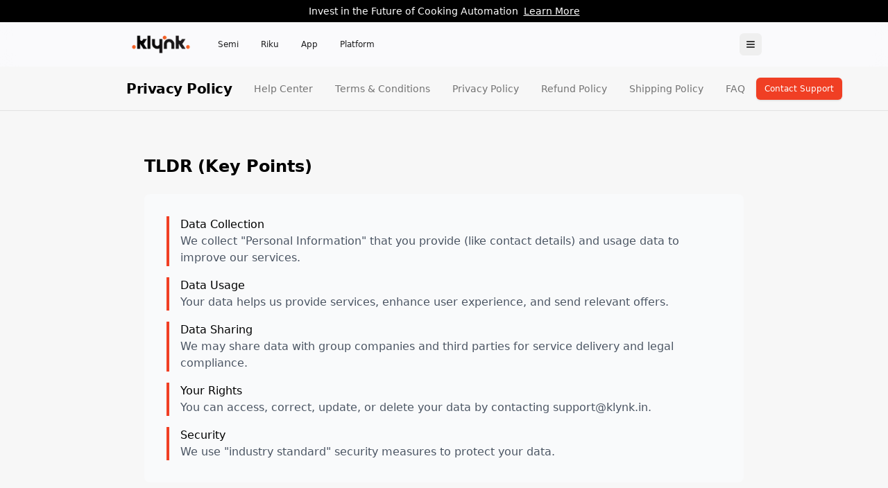

--- FILE ---
content_type: text/html; charset=utf-8
request_url: https://www.klynk.in/privacy-policy
body_size: 23162
content:
<!DOCTYPE html><html lang="en"><head><meta charSet="utf-8"/><meta name="viewport" content="width=device-width, initial-scale=1.0, viewport-fit=cover"/><meta name="viewport" content="width=device-width, initial-scale=1, maximum-scale=1, viewport-fit=cover, user-scalable=no"/><link rel="preload" as="image" imageSrcSet="/_next/image?url=%2Fbrand%2Fklynk-logo.png&amp;w=128&amp;q=100 1x, /_next/image?url=%2Fbrand%2Fklynk-logo.png&amp;w=256&amp;q=100 2x"/><link rel="stylesheet" href="/_next/static/css/48657ec850c116d0.css" data-precedence="next"/><link rel="preload" as="script" fetchPriority="low" href="/_next/static/chunks/webpack-fd064124a089d8b2.js"/><script src="/_next/static/chunks/4449-12e99eedfa158146.js" async=""></script><script src="/_next/static/chunks/8743-a95dcff8672c4ccd.js" async=""></script><script src="/_next/static/chunks/1518-4c014f2b902a0511.js" async=""></script><script src="/_next/static/chunks/3784-c6d7149eebd2f44c.js" async=""></script><script src="/_next/static/chunks/3424-37d478c237faefab.js" async=""></script><script src="/_next/static/chunks/1762-be910828204e15e6.js" async=""></script><script src="/_next/static/chunks/739-90acdf56dfa0bffc.js" async=""></script><script src="/_next/static/chunks/9248-c2c4f8f7cdb6a307.js" async=""></script><script src="/_next/static/chunks/641-6ac31a1fe804001b.js" async=""></script><script src="/_next/static/chunks/5254-8384fa57be469476.js" async=""></script><script src="/_next/static/chunks/4866-6b36bbc1fbd316c6.js" async=""></script><script src="/_next/static/chunks/5433-86bbc0800de73e87.js" async=""></script><script src="/_next/static/chunks/2341-4596c9de3b64ea53.js" async=""></script><script src="/_next/static/chunks/9526-af05749a12adc676.js" async=""></script><script src="/_next/static/chunks/5468-75c8a6afc6dc2a1c.js" async=""></script><script src="/_next/static/chunks/1092-ba02857110d4607e.js" async=""></script><script src="/_next/static/chunks/2238-6b548a306a19c800.js" async=""></script><script src="/_next/static/chunks/main-app-67304e486963032f.js" async=""></script><script src="/_next/static/chunks/1345-f18cbc46827c8fb7.js" async=""></script><script src="/_next/static/chunks/7970-5376939b92b65a96.js" async=""></script><script src="/_next/static/chunks/7324-0936aa84fea92574.js" async=""></script><script src="/_next/static/chunks/805-a3e56a7ff036e693.js" async=""></script><script src="/_next/static/chunks/9737-49a71cd85ff5a6b9.js" async=""></script><script src="/_next/static/chunks/5218-ab7997ddabe77815.js" async=""></script><script src="/_next/static/chunks/547-364b9d80662bd4d3.js" async=""></script><script src="/_next/static/chunks/app/page-6ce083a486fb002f.js" async=""></script><script src="/_next/static/chunks/app/layout-3d469cd4160e102c.js" async=""></script><script src="/_next/static/chunks/1769-ca4b8221aa0e4f42.js" async=""></script><script src="/_next/static/chunks/app/privacy-policy/page-aad05da0213ed17f.js" async=""></script><script src="/_next/static/chunks/app/global-error-715bf20b31be0a2c.js" async=""></script><link rel="preload" href="https://www.googletagmanager.com/gtm.js?id=GTM-TDMHXVJ5" as="script"/><link rel="icon" href="/favicon.ico"/><link rel="apple-touch-icon" href="/apple-touch-icon.png"/><meta name="theme-color" content="#000000"/><title>Klynk - Smart Kitchen Appliances for Modern Cooking</title><meta name="description" content="Experience the future of cooking with Klynk&#x27;s smart kitchen solutions. Our innovative products like Semi smart cooktop and Riku rice cooker combine cutting-edge technology with elegant design to transform your cooking experience."/><link rel="manifest" href="/manifest.webmanifest"/><meta name="keywords" content="smart kitchen, cooking technology, induction cooktop, rice cooker, kitchen appliances, Semi cooktop, Riku rice maker"/><meta name="robots" content="index, follow"/><meta name="googlebot" content="index, follow, max-video-preview:-1, max-image-preview:large, max-snippet:-1"/><meta name="msapplication-TileColor" content="#000000"/><meta name="theme-color" content="#ffffff"/><meta name="mobile-web-app-capable" content="yes"/><meta name="apple-mobile-web-app-title" content="Klynk"/><meta name="apple-mobile-web-app-status-bar-style" content="default"/><meta property="og:title" content="Klynk - Smart Kitchen Appliances for Modern Cooking"/><meta property="og:description" content="Transform your cooking with Klynk&#x27;s innovative smart kitchen solutions featuring advanced technology and elegant design."/><meta property="og:url" content="https://production.klynk.dev"/><meta property="og:site_name" content="Klynk"/><meta property="og:locale" content="en_US"/><meta property="og:image" content="https://production.klynk.dev/opengraph-images/klynk-share-preview-image.jpg"/><meta property="og:image:width" content="1200"/><meta property="og:image:height" content="630"/><meta property="og:image:alt" content="Klynk - Smart Kitchen Appliances for Modern Cooking"/><meta property="og:image:type" content="image/jpeg"/><meta property="og:image" content="https://production.klynk.dev/opengraph-images/semi-share-preview-image.jpg"/><meta property="og:image:width" content="1200"/><meta property="og:image:height" content="630"/><meta property="og:image:alt" content="Semi - India&#x27;s 1st smart induction cooktop with automated heating control and step-by-step cooking navigation - Powered by Klynk"/><meta property="og:image:type" content="image/jpeg"/><meta property="og:image" content="https://production.klynk.dev/opengraph-images/riku-share-preview-image.jpg"/><meta property="og:image:width" content="1200"/><meta property="og:image:height" content="630"/><meta property="og:image:alt" content="Riku - World&#x27;s 1st A.I. powered automatic rice and curry maker for one-pot dishes - Powered by Klynk"/><meta property="og:image:type" content="image/jpeg"/><meta property="og:image" content="https://production.klynk.dev/opengraph-images/ecosystem-share-preview-image.jpg"/><meta property="og:image:width" content="1200"/><meta property="og:image:height" content="630"/><meta property="og:image:alt" content="Klynk Smart Kitchen Ecosystem"/><meta property="og:image:type" content="image/jpeg"/><meta property="og:type" content="website"/><meta name="twitter:card" content="summary_large_image"/><meta name="twitter:site" content="@klynk"/><meta name="twitter:creator" content="@klynk"/><meta name="twitter:title" content="Klynk - Smart Kitchen Solutions"/><meta name="twitter:description" content="Smart kitchen appliances combining technology and design"/><meta name="twitter:image" content="https://production.klynk.dev/opengraph-images/klynk-share-preview-image.jpg"/><meta name="twitter:image:width" content="1200"/><meta name="twitter:image:height" content="630"/><meta name="twitter:image:alt" content="Klynk - Smart Kitchen Appliances for Modern Cooking"/><link rel="icon" href="/favicon.ico" type="image/x-icon" sizes="16x16"/><script type="application/ld+json">{"@context":"https://schema.org","@type":"Organization","name":"Klynk","url":"https://klynk.in","logo":"https://klynk.in/opengraph-images/klynk-share-preview-image.jpg","sameAs":["https://www.instagram.com/klynk.in/","https://www.linkedin.com/company/klynk/"],"contactPoint":{"@type":"ContactPoint","telephone":"+91-9999999999","contactType":"customer service","email":"hello@klynk.in","availableLanguage":["English","Hindi"]}}</script><script type="application/ld+json">{"@context":"https://schema.org","@type":"WebSite","name":"Klynk - Smart Kitchen Appliances for Modern Cooking","url":"https://klynk.in","potentialAction":{"@type":"SearchAction","target":"https://klynk.in/search?q={search_term_string}","query":"required name=search_term_string"}}</script><script src="/_next/static/chunks/polyfills-42372ed130431b0a.js" noModule=""></script></head><body class="antialiased"><div class="flex flex-col min-h-screen"><div class="fixed inset-x-0 top-0 z-30"><div class="w-full transition-transform duration-300 ease-in-out translate-y-0"><header class="w-full"><div class="bg-secondary text-secondary-foreground h-8"><div class="mx-auto max-w-[980px] px-4 sm:px-6 lg:px-8 h-full flex items-center justify-center"><div class="flex items-center space-x-2 overflow-hidden"><p class="text-sm font-medium whitespace-nowrap overflow-hidden text-ellipsis">Invest in the Future of Cooking Automation</p><a class="text-sm font-medium underline hover:text-secondary-foreground whitespace-nowrap flex-shrink-0" href="/about-us/investors">Learn More</a></div></div></div><div class="bg-[rgba(251,251,253,0.8)] backdrop-blur-md"><div class="mx-auto flex h-16 max-w-[980px] items-center justify-between px-4 sm:px-6 lg:px-8"><nav class="flex items-center"><a class="text-[#1D1D1F]" href="/"><span class="sr-only">Klynk</span><img alt="Klynk" width="100" height="24" decoding="async" data-nimg="1" class="w-[100px] object-contain" style="color:transparent" srcSet="/_next/image?url=%2Fbrand%2Fklynk-logo.png&amp;w=128&amp;q=100 1x, /_next/image?url=%2Fbrand%2Fklynk-logo.png&amp;w=256&amp;q=100 2x" src="/_next/image?url=%2Fbrand%2Fklynk-logo.png&amp;w=256&amp;q=100"/></a><div class="flex items-center space-x-8 ml-8"><a class="hidden md:inline-block text-xs font-medium text-[#1D1D1F] hover:text-[#1D1D1F]/80" href="/products/semi">Semi</a><a class="hidden md:inline-block text-xs font-medium text-[#1D1D1F] hover:text-[#1D1D1F]/80" href="/products/riku">Riku</a><a class="hidden md:inline-block text-xs font-medium text-[#1D1D1F] hover:text-[#1D1D1F]/80" href="/products/app">App</a><a class="hidden md:inline-block text-xs font-medium text-[#1D1D1F] hover:text-[#1D1D1F]/80" href="/products/recipe-platform">Platform</a></div></nav><div class="flex items-center space-x-4"><button class="inline-flex items-center justify-center gap-2 whitespace-nowrap rounded-md text-sm font-medium transition-colors focus-visible:outline-none focus-visible:ring-1 focus-visible:ring-ring disabled:pointer-events-none disabled:opacity-50 [&amp;_svg]:pointer-events-none [&amp;_svg]:size-4 [&amp;_svg]:shrink-0 hover:bg-accent hover:text-accent-foreground h-8 w-8" type="button" aria-haspopup="dialog" aria-expanded="false" aria-controls="radix-:R2hfndb:" data-state="closed"><svg xmlns="http://www.w3.org/2000/svg" width="24" height="24" viewBox="0 0 24 24" fill="none" stroke="currentColor" stroke-width="2" stroke-linecap="round" stroke-linejoin="round" class="lucide lucide-menu h-4 w-4"><line x1="4" x2="20" y1="12" y2="12"></line><line x1="4" x2="20" y1="6" y2="6"></line><line x1="4" x2="20" y1="18" y2="18"></line></svg><span class="sr-only">Open menu</span></button></div></div></div></header></div></div><div class="fixed inset-x-0 transition-all duration-300 ease-in-out z-40 top-[96px]"><div class="sticky top-0 z-40 w-full h-16 border-b bg-background/95"><div class="hidden md:block absolute inset-0 backdrop-blur-sm bg-background/80"></div><div class="md:hidden absolute inset-0 bg-background"></div><div class="relative h-full mx-auto flex items-center justify-between max-w-[980px] px-4 sm:px-6 lg:px-8"><a class="whitespace-nowrap mr-8 text-xl font-semibold tracking-tight" href="/products/privacy-policy">Privacy Policy</a><div class="flex items-center flex-1 justify-end"><nav class="flex items-center space-x-8 overflow-x-auto whitespace-nowrap"><a class="text-sm font-medium transition-colors hover:text-primary text-muted-foreground" href="https://support.klynk.in/portal/en/home">Help Center</a><a class="text-sm font-medium transition-colors hover:text-primary text-muted-foreground" href="/terms-and-conditions">Terms &amp; Conditions</a><a class="text-sm font-medium transition-colors hover:text-primary text-muted-foreground" href="/privacy-policy">Privacy Policy</a><a class="text-sm font-medium transition-colors hover:text-primary text-muted-foreground" href="/refund-policy">Refund Policy</a><a class="text-sm font-medium transition-colors hover:text-primary text-muted-foreground" href="/shipping-policy">Shipping Policy</a><a class="text-sm font-medium transition-colors hover:text-primary text-muted-foreground" href="faq">FAQ</a></nav><a class="items-center justify-center gap-2 whitespace-nowrap font-medium transition-colors focus-visible:outline-none focus-visible:ring-1 focus-visible:ring-ring disabled:pointer-events-none disabled:opacity-50 [&amp;_svg]:pointer-events-none [&amp;_svg]:size-4 [&amp;_svg]:shrink-0 bg-primary text-primary-foreground shadow hover:bg-primary/90 h-8 rounded-md px-3 text-xs hidden md:inline-flex ml-4" href="/contact">Contact Support</a></div></div></div></div><main class="flex-grow pt-[160px] relative z-10"><div class="container mx-auto px-4 py-16 max-w-4xl"><div class="mb-16"><h2 class="text-2xl font-semibold mb-6">TLDR (Key Points)</h2><div class="bg-gray-50 p-8 rounded-lg space-y-4"><div class="space-y-4"><div class="border-l-4 border-primary pl-4"><h3 class="font-medium">Data Collection</h3><p class="text-gray-600">We collect &quot;Personal Information&quot; that you provide (like contact details) and usage data to improve our services.</p></div><div class="border-l-4 border-primary pl-4"><h3 class="font-medium">Data Usage</h3><p class="text-gray-600">Your data helps us provide services, enhance user experience, and send relevant offers.</p></div><div class="border-l-4 border-primary pl-4"><h3 class="font-medium">Data Sharing</h3><p class="text-gray-600">We may share data with group companies and third parties for service delivery and legal compliance.</p></div><div class="border-l-4 border-primary pl-4"><h3 class="font-medium">Your Rights</h3><p class="text-gray-600">You can access, correct, update, or delete your data by contacting support@klynk.in.</p></div><div class="border-l-4 border-primary pl-4"><h3 class="font-medium">Security</h3><p class="text-gray-600">We use &quot;industry standard&quot; security measures to protect your data.</p></div></div></div></div><div class="prose prose-gray max-w-none"><h1 class="text-3xl font-bold mb-8">PRIVACY POLICY</h1><div class="space-y-6"><p>This document defines the scope of privacy and degree of confidentiality that protecting the information on how M/s. Futuristic Labs Private Limited and its affiliates (collectively &quot;Company, we, our, us&quot;) collect, use, share or otherwise process your information through www.cookwithsemi.com, www.klynk.in, www.klynk.receipes, www.klynk.app, www.klynk.in, www.support.klynk.in, and appliances Semi, Riku, Klynk, and other associated hardware appliances manufactured or distributed by us, which may or may not be embedded with our proprietary software, our Klynk mobile application, and our m-site (hereinafter referred to as &#x27;Platform&#x27;). At any time, the User can, at his/her discretion, allow or forbid the collection and use of his/her personal information. Our legal basis for the collection of user data is the applicable privacy laws of the territory and applicable international privacy laws.</p><p>By using this Platform, the User provides his/her consent to the Company (&quot;Data Fiduciary&quot;) to collect, use and disclose the User&#x27;s personal information according to the rules and provisions of this agreement.</p><p>The Company hereby proclaims and accepts its responsibility to protect the User&#x27;s private information. This Privacy Policy contains the rules upon which such information is gathered and used. These rules apply to any personal and non-personal information gathered at and/or by the Company.</p><h2 class="text-2xl font-semibold mt-8 mb-4">SCOPE</h2><p>This privacy notice describes the information about you that Company collects through the Platform, how that information is used, maintained, shared, protected and how you can update it. It applies to personal data received by the Company from India, and personal data processed outside India for the purpose of providing goods and services to data principals in India in digital format (and non-digital format, if digitized subsequently). Please note that we are not obligated to observe compliances in relation to such sets of personal data that are excluded from the scope of applicable law (including personal data that has been made publicly available by the data principal to whom such data belongs or by any other person acting under a legal obligation to disclose the personal data)</p><h2 class="text-2xl font-semibold mt-8 mb-4">PERSONAL INFORMATION</h2><p>During your interaction with the Platform, we may collect information provided by you from time to time including but not limited to personal information, mobile app usage, contest participation, and social media communications, etc. This also extends to information provided during service usage, like account creation, purchases, or customer support engagements. Additionally, to improve our services and provide a personalized user experience, we collect data regarding your usage such as cook time, cooking mode, and user actions. When registering on the Platform to access our Products or Services, Users may provide contact details, including their name, date of birth, company name, address, phone number, email address, qualifications, and, if necessary, billing information. Personal information may also be collected when Users sign in with third-party credentials. The Company may request additional personal details, such as alternate contact numbers and age, when Users show interest in more information or during registration. Users can update their personal information anytime by logging into the Platform and modifying their details within the setup. They can verify these changes by reviewing their updated profile. It&#x27;s important to note that our role as a data fiduciary is confined to situations where we explicitly request personal data on our Platforms and does not cover instances where personal data is uploaded or shared by the User independently or at the behest of another party.</p><h2 class="text-2xl font-semibold mt-8 mb-4">Right to Correction and Erasure</h2><p>The User has the right to request correction, update, and erasure of their personal data. If such a request is made, the Company shall comply without undue delay, unless such data is necessary for compliance with a legal obligation or for the establishment, exercise, or defense of legal claims.</p><h2 class="text-2xl font-semibold mt-8 mb-4">Right to Data Portability</h2><p>The User has the right to data portability, allowing them to receive their personal data in a structured, commonly used, and machine-readable format, and to have this data transmitted to another controller without hindrance from the Company.</p><h2 class="text-2xl font-semibold mt-8 mb-4">Right to Be Forgotten</h2><p>The User may request the erasure of personal data concerning them without undue delay under certain conditions, such as when the personal data is no longer necessary in relation to the purposes for which they were collected or otherwise processed.</p><h2 class="text-2xl font-semibold mt-8 mb-4">Data Breach Notification</h2><p>In the event of a personal data breach, the Company will notify the appropriate regulatory authority no later than 72 hours after becoming aware of it, unless the personal data breach is unlikely to result in a risk to the rights and freedoms of natural persons. Affected Users will also be notified without undue delay if the breach is likely to result in a high risk to their rights and freedoms.</p><h2 class="text-2xl font-semibold mt-8 mb-4">Data Protection Officer</h2><p>The Company appoints a Data Protection Officer (DPO) responsible for overseeing data protection strategy and implementation to ensure compliance with the DPDP Act requirements. The DPO can be contacted at and dpo@ftlabs.io.</p><h2 class="text-2xl font-semibold mt-8 mb-4">Data Protection Impact Assessments</h2><p>For processing operations that are likely to result in high risk to the rights and freedoms of individuals, the Company shall carry out Data Protection Impact Assessments to assess the impact of the proposed data processing operations on the protection of personal data.</p><h2 class="text-2xl font-semibold mt-8 mb-4">NON-PERSONAL INFORMATION</h2><p>The Company may also collect non-personal information from Users, such as Users&#x27; device, internet connection, geolocation, browser type, the URL of the previous Platforms User visited, User ISP, operating system, User Internet protocol (IP) Address, etc. (&quot;Non-Personal Information&quot;). Non-Personal Information cannot be easily used to personally identify the User.</p><p>Cookies are very small text files that are stored on User system/device when Users visit some applications. Company uses cookies to help identify User system/device so Company can tailor User experience, management of the sign-up process and user management, general administration including tracking login and usage, managing newsletter or email subscription/surveys, shopping, and payment facilities. In some special cases Company also use cookies provided by trusted third parties for Analytics, advertising, social media. Company can disable any cookies already stored on Users system/device, but these may stop Company Platform from functioning properly.</p><p>In general, User can visit the Platform without telling Company who the User is or revealing any information about User. However, Company&#x27;s web servers may automatically collect the domain names/IP Address of visitors. This information is used to measure the number of visits, average time spent on the Platform and similar information, which is used to measure Company&#x27;s Products/Services, evaluate performance, and improve Company&#x27;s Products/Content/Services.</p><p>Most of the cookies we use are so-called session cookies, which are automatically deleted by your browser after the end of your visit to our website. Session cookies provide us with information about visitor behavior on our website, which we analyze. With the knowledge gained, we will make our website more user-friendly, place important content on the most popular pages and develop our marketing strategies according to the interests of our target audience. Other cookies are stored longer on your device and allow us to recognize you as a user during a subsequent visit to our website. We do not pass on information that we receive through our cookies to third parties. By using the &quot;Incognito&quot; or &quot;Private&quot; mode of your browser, or by means of adjusting the settings in your browser, you can prevent the installation of cookies. As a result, some of the facilitation of operating our website will no longer work.</p><p>We may use cookies to: (i) count your number of visits to the Website; (ii) accumulate anonymous, aggregate, statistical information on website usage; (iii) providing the appropriate content according to your need or viewing history; and (iv) save your password (only on allowing to do so by you) so you don&#x27;t have to re-enter it each time you visit our sites. You can also disable cookies. By modifying your browser preferences, you can accept or reject all cookies, or request a notification when a cookie is set.</p><p>We use cookies and other tracking technologies to enhance your experience on our platform. These technologies help in managing login sessions, personalizing content, and tracking user preferences. You have the option to disable cookies through your browser settings, though this may affect the functionality of our services.</p><h2 class="text-2xl font-semibold mt-8 mb-4">USE OF USER&#x27;S INFORMATION</h2><p>The Company uses the information that it collects to set up services for its Users. Users&#x27; email addresses and any personal customer information will not be distributed or shared with third parties except to the extent necessary to provide the User with a requested Product/Service, or under circumstances required by law.</p><p>The Company will disclose User&#x27;s personal information when Company believes in good faith that any applicable law, regulation, or legal process requires it, or where the Company believes disclosure is necessary to protect or enforce its rights or the rights of another user. Company also discloses aggregated User statistics to describe Company&#x27;s Platform/Products/Services and reach prospective partners, advertisers, and other third-parties. However, aggregate data is not traceable to the User specifically.</p><p>The Company may use contractors to help the Company with the Company&#x27;s operations. Some or all these contractors may access Company databases of user information. These contractors will enter into an agreement with the Company that places restrictive provisions on their use and disclosure of all information they obtain through the relationship.</p><p>The Company may share personal information with global partners for the purpose of providing Users with high quality, localized and customized services.</p><p>The Company may use Non-Personal Information to track the use of the Platform/services and for other internal purposes, such as providing, maintaining, evaluating, and improving the Products/Services and the Platform. Users may, if they wish for any reason, delete their Personal Information or their Profiles. Upon User deleting their personal information or profiles the Company shall retain only an archival copy of information so deleted, which shall not be accessible on the internet for legal compliance. Company&#x27;s use and data processing of information would be in compliance with the laws governing the protection of information technology and other applicable laws in force in the territory.</p><h2 class="text-2xl font-semibold mt-8 mb-4">Consent Management</h2><p>Consent must be clear, informed, and unambiguous. The Company shall provide an easy method for Users to withdraw their consent at any time. Consent withdrawal shall be as simple as giving consent. The Company shall document the consent details, including what the User has consented to, what they were told, and when and how they consented.</p><h2 class="text-2xl font-semibold mt-8 mb-4">Third-Party Websites</h2><p>The Platform may contain links to other websites not operated by the Company. We are not responsible for the privacy practices of these other websites. We encourage you to read the privacy statements of each website that collects personal information. We partner with third-party advertising companies to serve ads on our platform. These companies may use information about your visits to provide personalized advertisements. You may opt out of personalized advertising in your account settings.</p><h2 class="text-2xl font-semibold mt-8 mb-4">OPT-OUT AND DATA MODIFICATION POLICY</h2><p>Users can opt out of being contacted by the Company, or receiving information as a whole or apart from the Company at any time by selecting the appropriate option provided for in their profiles or at any time by sending an email to support@klynk.in . If, at any time after registering for information or ordering Products/Services, Users change their mind about receiving information from the Platform, the frequency with which they receive information or about sharing their information with third parties, they may modify their choices in the options provided for the same on their profiles or simply send the request to support@klynk.in .</p><p>You have the right to complain about the improper processing of your personal data (such as collection, storage, modification, transfer, deletion, etc.) by emailing us at support@klynk.in .</p><p>You can also modify, correct, erase the information provided, or withdraw your consent provided, the Company respect your right to access and control your information, and the Company shall respond to requests for information and, where applicable, will correct, amend, or delete your personal information. In such cases, we will need you to respond with proof of your identity before you can exercise the above rights.</p><h2 class="text-2xl font-semibold mt-8 mb-4">DISCLAIMER OF WARRANTIES</h2><p>The Company provides the services &quot;as is&quot;, &quot;with all faults&quot; and &quot;as available.&quot; The Company makes no express or implied warranties or guarantees about the services. To the maximum extent permitted by law, the Company disclaims all such warranties, including all statutory warranties, with respect to the services, including without limitation any warranties that the services are merchantable, of satisfactory quality, accurate, fit for a particular purpose or need, or non-infringing. Company processes personal data collected according to the applicable legal provisions. This Privacy Policy further sets out your rights pertaining to the protection of your personal data. This privacy policy describes the information about you that the Company collects, how that information is used, maintained, shared, protected and how you can update it. It also applies to all personal data received by the Company in any format, including electronic or paper. It is effective on the date posted below and applies to our use of your information post effective date. Certain sections of the Platform may require your personal data to cater to your needs efficiently and to provide better information for the products, services, or information as requested by you during your visit to the website. You are requested to read and understand the terms and conditions as stipulated below in connection with the use of our website. The usage of the website includes unconditional acceptance of the terms of the Policy by you. This website should be accessed only if you agree to the terms and conditions of our Privacy Policy and if you voluntarily consent and authorize the Company to use all the information provided by you in accordance with its Privacy Policy. If you do not agree to the terms of our Privacy Policy or are dissatisfied for any reason in relation to the websites/Application and / or any contents thereof, you are prohibited from further accessing the website.</p><h2 class="text-2xl font-semibold mt-8 mb-4">Grievance Redressal Mechanism</h2><p>The Company appoints a Grievance Officer to address any complaints regarding data processing. Complaints can be filed via grievance@ftlabs.io. The Grievance Officer is required to resolve complaints within one month from the date of receipt of the complaint.</p><h2 class="text-2xl font-semibold mt-8 mb-4">LIMITATION OF LIABILITY</h2><p>User&#x27;s sole and exclusive remedy for any dispute with the company is the cancellation of User&#x27;s registration. In no event shall the Company&#x27;s total cumulative liability to the User for any and all claims relating to or arising out of User&#x27;s use of the services, regardless of the form of action, exceed the total cost paid for the Product . The Company shall in no event be liable to the User (or to any third party claiming under or through the User) for any indirect, special, incidental, consequential, or exemplary damages arising from the User&#x27;s use of, or inability to use the services. These exclusions apply to any claims for lost profits, lost data, loss of goodwill, work stoppage, computer failure or malfunction, or any other commercial damages or losses, even if the Company knew or should have known of the possibility of such damages, because some territories or jurisdictions do not allow the exclusion or the limitation of liability for consequential or incidental damages, in such territories or jurisdictions, our liability shall be limited to the extent permitted by law of the territory.</p><p>We may disclose your personal data in good faith or whenever necessary to comply with a legal obligation or if disclosure was required by any law or by order of any competent court or statutory authority, to protect and defend the legal rights or any Intellectual Property Rights.</p><h2 class="text-2xl font-semibold mt-8 mb-4">YOUR OBLIGATIONS</h2><p>You warrant to us that you will not use the Platform for any purpose that is illegal or prohibited by these terms of use and shall not use this Platform in any manner which could damage, disable, overburden or impair the Website or interfere with any other party&#x27;s use and enjoyment of this Website. You shall not modify, copy, distribute, transmit, display, reproduce, publish, license, create derivative works from, transfer, or sell any data, services obtained from the Company website without our prior consent, directly or indirectly in any medium. Neither these materials nor any portion thereof may be stored in a computer except for personal and non-commercial use.</p><h2 class="text-2xl font-semibold mt-8 mb-4">INTERNATIONAL DATA TRANSFER</h2><p>We may transfer information that we collect about you, including personal information, to affiliated entities, or to other third parties (as provided herein) across borders and from your country or jurisdiction to other countries or jurisdictions around the world. If you are located in the European Union or other regions with laws governing data collection and use that may differ from other countries law, please note that you are transferring information, including personal information, to a country and jurisdiction that does not have the same data protection laws as your jurisdiction, and you consent to the transfer of information and the use and disclosure of information about you, including personal information, as described in this Privacy Policy and other applicable privacy laws.</p><h2 class="text-2xl font-semibold mt-8 mb-4">PERSONAL DATA AND INFORMATION</h2><p>We work hard to protect our users from unauthorized access or unauthorized alteration, disclosure, or destruction of information we hold. In particular:</p><p>We encrypt our services using SSL.</p><p>We review our information collection, storage and processing practices, including physical security measures, to guard against unauthorized access to systems.</p><p>We restrict access to personal information to employees, contractors and agents who need to know that information to process it for us, and who are subject to strict contractual confidentiality obligations and may be disciplined or terminated if they fail to meet these obligations.</p><p>If processing of personal data is necessary to comply with a legal obligation to which the Company shall carry out the processes subject, to applicable laws data privacy laws of the territory.</p><h2 class="text-2xl font-semibold mt-8 mb-4">COMPLIANCE AND COOPERATION WITH REGULATORY AUTHORITIES</h2><p>We regularly review our compliance with our Privacy Policy. When we receive formal written complaints, we will contact the person who made the complaint to follow up. We work with the appropriate regulatory authorities, including local data protection authorities, to resolve any complaints regarding the transfer of personal data that we cannot resolve with our users directly.</p><h2 class="text-2xl font-semibold mt-8 mb-4">RETENTION, DELETION OR BLOCKING OF DATA</h2><p>We adhere to the principles of purpose limitation and data minimization. Therefore, we only store your personal data for as long as it is necessary to achieve the purposes (unless you withdraw your consent earlier) it was collected for or as long as the many storage periods required by law. After discontinuation of the respective purpose or expiry of these deadlines, the corresponding data will be r deleted in accordance with the statutory provisions.</p><h2 class="text-2xl font-semibold mt-8 mb-4">FORUMS AND INTERACTIVE SERVICES</h2><p>There may be interactive services within the Platform, such as blogs, chat rooms, forums, instant messaging etc., and other service member zones that allow them to input their data, details, materials, comments, or other similar communications. Using such Platform/services, the User should realize that they are open for wide access and review, and any personal data that he/she published or provided during registration may become viewable by third parties. The Company is not responsible for the security of the User&#x27;s information that is passed by the User to third parties or provided during use of such Platform.</p><h2 class="text-2xl font-semibold mt-8 mb-4">MINOR USERS AND USERS WITH DISABILITY</h2><p>The Company does not intend to and will not purposely collect, require, or request personal information from persons under 18 years of age without permission from parent or legal guardian. If the User is a minor, or a person with disability he/she should not enter his/her personal information or use the services/Platform in any way prior to obtaining the consent of the parent or legal guardian.</p><h2 class="text-2xl font-semibold mt-8 mb-4">PHISHING</h2><p>Identity theft and the practice currently known as &quot;phishing&quot; are of great concern to the Platform. Safeguarding information to help protect User from identity theft is a top priority. We do not and will not, at any time, request User&#x27;s credit card information or national identification numbers in a non-secure or unsolicited e-mail or telephone communication.</p><h2 class="text-2xl font-semibold mt-8 mb-4">CHANGES TO THESE RULES</h2><p>The Company reserves the right to change the rules of Privacy Policy at any time without notice. In case of a substantial change of confidentiality rules and policies of use of the User&#x27;s personal information, the Company shall publish the changes on the Platform and notify the User Seven (7) days prior to implementation of such modification. The Company reserves the right, in its sole discretion, to terminate your access to whole or any part of the Platform and the related services or any portion thereof at any time without notice.</p><h2 class="text-2xl font-semibold mt-8 mb-4">GOVERNING LAW &amp; JURISDICTION</h2><p>This document shall be governed by, construed, and enforced under the laws of India and Courts in Hyderabad shall have exclusive jurisdiction.</p></div></div></div><div class="w-full bg-secondary text-white"><div class="container mx-auto max-w-4xl"><section class="w-full py-24 bg-black text-white"><div class="mx-auto px-4 sm:px-2 lg:px-8 max-w-[980px] bg-black rounded-[32px] py-4"><h2 class="text-center font-serif text-4xl sm:text-5xl md:text-5xl lg:text-6xl tracking-tight font-normal">Your Privacy Matters</h2></div></section></div></div></main><div role="region" aria-label="Notifications (F8)" tabindex="-1" style="pointer-events:none"><ol tabindex="-1" class="fixed bottom-0 right-0 z-[100] flex max-h-screen w-full flex-col-reverse gap-2 p-4 sm:bottom-0 sm:right-0 sm:top-auto sm:flex-col md:max-w-[420px]"></ol></div><footer class="bg-black text-gray-400"><div class="mx-auto max-w-[980px] px-4 sm:px-6 lg:px-8 py-12 pb-[calc(1rem+4rem)] md:pb-12"><div class="grid grid-cols-2 gap-8 sm:grid-cols-2 lg:grid-cols-12"><div class="col-span-2 lg:col-span-3"><a class="inline-block" href="/"><img alt="Klynk" loading="lazy" width="150" height="48" decoding="async" data-nimg="1" class="h-12 sm:h-10 w-auto object-contain" style="color:transparent" srcSet="/_next/image?url=%2Fbrand%2Fklynk-logo-dark-bg.png&amp;w=256&amp;q=75 1x, /_next/image?url=%2Fbrand%2Fklynk-logo-dark-bg.png&amp;w=384&amp;q=75 2x" src="/_next/image?url=%2Fbrand%2Fklynk-logo-dark-bg.png&amp;w=384&amp;q=75"/></a><div class="mt-6"><h3 class="text-sm font-semibold text-white">Follow us on</h3><div class="mt-4 flex space-x-4"><a href="https://www.facebook.com/klynk.official/" class="text-gray-400 hover:text-white transition-colors" aria-label="Facebook"><svg xmlns="http://www.w3.org/2000/svg" width="24" height="24" viewBox="0 0 24 24" fill="none" stroke="currentColor" stroke-width="2" stroke-linecap="round" stroke-linejoin="round" class="lucide lucide-facebook h-5 w-5"><path d="M18 2h-3a5 5 0 0 0-5 5v3H7v4h3v8h4v-8h3l1-4h-4V7a1 1 0 0 1 1-1h3z"></path></svg></a><a href="https://x.com/klynk_official" class="text-gray-400 hover:text-white transition-colors" aria-label="Twitter"><svg xmlns="http://www.w3.org/2000/svg" width="24" height="24" viewBox="0 0 24 24" fill="none" stroke="currentColor" stroke-width="2" stroke-linecap="round" stroke-linejoin="round" class="lucide lucide-twitter h-5 w-5"><path d="M22 4s-.7 2.1-2 3.4c1.6 10-9.4 17.3-18 11.6 2.2.1 4.4-.6 6-2C3 15.5.5 9.6 3 5c2.2 2.6 5.6 4.1 9 4-.9-4.2 4-6.6 7-3.8 1.1 0 3-1.2 3-1.2z"></path></svg></a><a href="https://www.instagram.com/klynk.official/" class="text-gray-400 hover:text-white transition-colors" aria-label="Instagram"><svg xmlns="http://www.w3.org/2000/svg" width="24" height="24" viewBox="0 0 24 24" fill="none" stroke="currentColor" stroke-width="2" stroke-linecap="round" stroke-linejoin="round" class="lucide lucide-instagram h-5 w-5"><rect width="20" height="20" x="2" y="2" rx="5" ry="5"></rect><path d="M16 11.37A4 4 0 1 1 12.63 8 4 4 0 0 1 16 11.37z"></path><line x1="17.5" x2="17.51" y1="6.5" y2="6.5"></line></svg></a><a href="https://www.youtube.com/@Klynk.official" class="text-gray-400 hover:text-white transition-colors" aria-label="YouTube"><svg xmlns="http://www.w3.org/2000/svg" width="24" height="24" viewBox="0 0 24 24" fill="none" stroke="currentColor" stroke-width="2" stroke-linecap="round" stroke-linejoin="round" class="lucide lucide-youtube h-5 w-5"><path d="M2.5 17a24.12 24.12 0 0 1 0-10 2 2 0 0 1 1.4-1.4 49.56 49.56 0 0 1 16.2 0A2 2 0 0 1 21.5 7a24.12 24.12 0 0 1 0 10 2 2 0 0 1-1.4 1.4 49.55 49.55 0 0 1-16.2 0A2 2 0 0 1 2.5 17"></path><path d="m10 15 5-3-5-3z"></path></svg></a></div></div></div><div class="col-span-2 order-3 lg:hidden"><h3 class="text-sm font-semibold text-white mt-4 lg:mt-0">Subscribe for Newsletter</h3><form class="mt-4"><div class="flex flex-col space-y-2"><input type="email" class="flex h-9 w-full rounded-md border px-3 py-1 text-base shadow-sm transition-colors file:border-0 file:bg-transparent file:text-sm file:font-medium file:text-foreground focus-visible:outline-none focus-visible:ring-1 focus-visible:ring-ring disabled:cursor-not-allowed disabled:opacity-50 md:text-sm bg-gray-900 border-gray-800 text-white placeholder:text-gray-500" placeholder="example@xyz.com" required="" value=""/><button class="inline-flex items-center justify-center gap-2 whitespace-nowrap rounded-md text-sm font-medium transition-colors focus-visible:outline-none focus-visible:ring-1 focus-visible:ring-ring disabled:pointer-events-none disabled:opacity-50 [&amp;_svg]:pointer-events-none [&amp;_svg]:size-4 [&amp;_svg]:shrink-0 shadow h-9 px-4 py-2 bg-[#E84E2B] text-white hover:bg-[#E84E2B]/90" type="submit">Submit</button></div></form></div><div class="lg:col-span-2 order-4 lg:order-none"><h3 class="text-sm font-semibold text-white">Products</h3><ul class="mt-4 space-y-2"><li><a class="text-sm hover:text-white transition-colors" href="/products/semi">Semi</a></li><li><a class="text-sm hover:text-white transition-colors" href="/products/riku">Riku</a></li><li><a class="text-sm hover:text-white transition-colors" href="/products/app">App</a></li><li><a class="text-sm hover:text-white transition-colors" href="/products/recipe-platform">Recipe Platform</a></li></ul></div><div class="lg:col-span-2 order-4 lg:order-none"><h3 class="text-sm font-semibold text-white">Company</h3><ul class="mt-4 space-y-2"><li><a class="text-sm hover:text-white transition-colors" href="/about-us/build-with-us">Build With Us</a></li></ul></div><div class="lg:col-span-2 order-4 lg:order-none"><h3 class="text-sm font-semibold text-white">Resources</h3><ul class="mt-4 space-y-2"><li><a class="text-sm hover:text-white transition-colors" href="https://support.klynk.in/portal/en/home">Help Center</a></li><li><a class="text-sm hover:text-white transition-colors" href="/contact">Contact</a></li></ul></div><div class="lg:col-span-2 order-4 lg:order-none"><h3 class="text-sm font-semibold text-white">Legal</h3><ul class="mt-4 space-y-2"><li><a class="text-sm hover:text-white transition-colors" href="/terms-and-conditions">Terms &amp; Conditions</a></li><li><a class="text-sm hover:text-white transition-colors" href="/privacy-policy">Privacy Policy</a></li><li><a class="text-sm hover:text-white transition-colors" href="/refund-policy">Refund Policy</a></li><li><a class="text-sm hover:text-white transition-colors" href="/shipping-policy">Shipping Policy</a></li><li><a class="text-sm hover:text-white transition-colors" href="/pre-order-terms">Riku Reservation Terms</a></li></ul></div><div class="col-span-2 lg:col-span-3 hidden lg:block"><h3 class="text-sm font-semibold text-white">Subscribe for Newsletter</h3><form class="mt-4"><div class="flex flex-col space-y-2"><input type="email" class="flex h-9 w-full rounded-md border px-3 py-1 text-base shadow-sm transition-colors file:border-0 file:bg-transparent file:text-sm file:font-medium file:text-foreground focus-visible:outline-none focus-visible:ring-1 focus-visible:ring-ring disabled:cursor-not-allowed disabled:opacity-50 md:text-sm bg-gray-900 border-gray-800 text-white placeholder:text-gray-500" placeholder="example@xyz.com" required="" value=""/><button class="inline-flex items-center justify-center gap-2 whitespace-nowrap rounded-md text-sm font-medium transition-colors focus-visible:outline-none focus-visible:ring-1 focus-visible:ring-ring disabled:pointer-events-none disabled:opacity-50 [&amp;_svg]:pointer-events-none [&amp;_svg]:size-4 [&amp;_svg]:shrink-0 shadow h-9 px-4 py-2 bg-[#E84E2B] text-white hover:bg-[#E84E2B]/90" type="submit">Submit</button></div></form></div></div><div class="flex flex-row text-xs mt-5"><p>© 2025 Futuristic Labs. All Rights Reserved</p></div></div></footer></div><div id="_rht_toaster" style="position:fixed;z-index:9999;top:16px;left:16px;right:16px;bottom:16px;pointer-events:none"></div><script src="/_next/static/chunks/webpack-fd064124a089d8b2.js" async=""></script><script>(self.__next_f=self.__next_f||[]).push([0])</script><script>self.__next_f.push([1,"1:\"$Sreact.fragment\"\n2:I[57998,[\"1345\",\"static/chunks/1345-f18cbc46827c8fb7.js\",\"7970\",\"static/chunks/7970-5376939b92b65a96.js\",\"7324\",\"static/chunks/7324-0936aa84fea92574.js\",\"805\",\"static/chunks/805-a3e56a7ff036e693.js\",\"9737\",\"static/chunks/9737-49a71cd85ff5a6b9.js\",\"5218\",\"static/chunks/5218-ab7997ddabe77815.js\",\"547\",\"static/chunks/547-364b9d80662bd4d3.js\",\"8974\",\"static/chunks/app/page-6ce083a486fb002f.js\"],\"JsonLd\"]\n3:I[51077,[\"7177\",\"static/chunks/app/layout-3d469cd4160e102c.js\"],\"SkipHeaderProvider\"]\n4:I[15244,[],\"\"]\n5:I[43866,[],\"\"]\n6:I[48173,[\"1345\",\"static/chunks/1345-f18cbc46827c8fb7.js\",\"7970\",\"static/chunks/7970-5376939b92b65a96.js\",\"7324\",\"static/chunks/7324-0936aa84fea92574.js\",\"805\",\"static/chunks/805-a3e56a7ff036e693.js\",\"9737\",\"static/chunks/9737-49a71cd85ff5a6b9.js\",\"5218\",\"static/chunks/5218-ab7997ddabe77815.js\",\"547\",\"static/chunks/547-364b9d80662bd4d3.js\",\"1769\",\"static/chunks/1769-ca4b8221aa0e4f42.js\",\"2902\",\"static/chunks/app/privacy-policy/page-aad05da0213ed17f.js\"],\"\"]\n7:I[55037,[\"7177\",\"static/chunks/app/layout-3d469cd4160e102c.js\"],\"Toaster\"]\n8:I[80096,[\"7177\",\"static/chunks/app/layout-3d469cd4160e102c.js\"],\"GoogleTagManager\"]\n9:I[46940,[\"1345\",\"static/chunks/1345-f18cbc46827c8fb7.js\",\"7970\",\"static/chunks/7970-5376939b92b65a96.js\",\"7324\",\"static/chunks/7324-0936aa84fea92574.js\",\"805\",\"static/chunks/805-a3e56a7ff036e693.js\",\"9737\",\"static/chunks/9737-49a71cd85ff5a6b9.js\",\"5218\",\"static/chunks/5218-ab7997ddabe77815.js\",\"547\",\"static/chunks/547-364b9d80662bd4d3.js\",\"1769\",\"static/chunks/1769-ca4b8221aa0e4f42.js\",\"2902\",\"static/chunks/app/privacy-policy/page-aad05da0213ed17f.js\"],\"ProductLayout\"]\nd:I[86213,[],\"OutletBoundary\"]\nf:I[86213,[],\"MetadataBoundary\"]\n11:I[86213,[],\"ViewportBoundary\"]\n13:I[94788,[\"4219\",\"static/chunks/app/global-error-715bf20b31be0a2c.js\"],\"default\"]\n:HL[\"/_next/static/css/48657ec850c116d0.css\",\"style\"]\na:T5e3,During your interaction with the Platform, we may collect information provided by you from time to time including but not limited to personal information,"])</script><script>self.__next_f.push([1," mobile app usage, contest participation, and social media communications, etc. This also extends to information provided during service usage, like account creation, purchases, or customer support engagements. Additionally, to improve our services and provide a personalized user experience, we collect data regarding your usage such as cook time, cooking mode, and user actions. When registering on the Platform to access our Products or Services, Users may provide contact details, including their name, date of birth, company name, address, phone number, email address, qualifications, and, if necessary, billing information. Personal information may also be collected when Users sign in with third-party credentials. The Company may request additional personal details, such as alternate contact numbers and age, when Users show interest in more information or during registration. Users can update their personal information anytime by logging into the Platform and modifying their details within the setup. They can verify these changes by reviewing their updated profile. It's important to note that our role as a data fiduciary is confined to situations where we explicitly request personal data on our Platforms and does not cover instances where personal data is uploaded or shared by the User independently or at the behest of another party.b:T7ad,The Company provides the services \"as is\", \"with all faults\" and \"as available.\" The Company makes no express or implied warranties or guarantees about the services. To the maximum extent permitted by law, the Company disclaims all such warranties, including all statutory warranties, with respect to the services, including without limitation any warranties that the services are merchantable, of satisfactory quality, accurate, fit for a particular purpose or need, or non-infringing. Company processes personal data collected according to the applicable legal provisions. This Privacy Policy further sets out your rights pertaining to the protection of your personal data. This privacy"])</script><script>self.__next_f.push([1," policy describes the information about you that the Company collects, how that information is used, maintained, shared, protected and how you can update it. It also applies to all personal data received by the Company in any format, including electronic or paper. It is effective on the date posted below and applies to our use of your information post effective date. Certain sections of the Platform may require your personal data to cater to your needs efficiently and to provide better information for the products, services, or information as requested by you during your visit to the website. You are requested to read and understand the terms and conditions as stipulated below in connection with the use of our website. The usage of the website includes unconditional acceptance of the terms of the Policy by you. This website should be accessed only if you agree to the terms and conditions of our Privacy Policy and if you voluntarily consent and authorize the Company to use all the information provided by you in accordance with its Privacy Policy. If you do not agree to the terms of our Privacy Policy or are dissatisfied for any reason in relation to the websites/Application and / or any contents thereof, you are prohibited from further accessing the website.c:T454,User's sole and exclusive remedy for any dispute with the company is the cancellation of User's registration. In no event shall the Company's total cumulative liability to the User for any and all claims relating to or arising out of User's use of the services, regardless of the form of action, exceed the total cost paid for the Product . The Company shall in no event be liable to the User (or to any third party claiming under or through the User) for any indirect, special, incidental, consequential, or exemplary damages arising from the User's use of, or inability to use the services. These exclusions apply to any claims for lost profits, lost data, loss of goodwill, work stoppage, computer failure or malfunction, or any other commercial damages or loss"])</script><script>self.__next_f.push([1,"es, even if the Company knew or should have known of the possibility of such damages, because some territories or jurisdictions do not allow the exclusion or the limitation of liability for consequential or incidental damages, in such territories or jurisdictions, our liability shall be limited to the extent permitted by law of the territory."])</script><script>self.__next_f.push([1,"0:{\"P\":null,\"b\":\"YMLVFPzd5-jZ8VyPTxNPT\",\"p\":\"\",\"c\":[\"\",\"privacy-policy\"],\"i\":false,\"f\":[[[\"\",{\"children\":[\"privacy-policy\",{\"children\":[\"__PAGE__\",{}]}]},\"$undefined\",\"$undefined\",true],[\"\",[\"$\",\"$1\",\"c\",{\"children\":[[[\"$\",\"link\",\"0\",{\"rel\":\"stylesheet\",\"href\":\"/_next/static/css/48657ec850c116d0.css\",\"precedence\":\"next\",\"crossOrigin\":\"$undefined\",\"nonce\":\"$undefined\"}]],[\"$\",\"html\",null,{\"lang\":\"en\",\"children\":[[\"$\",\"head\",null,{\"children\":[[\"$\",\"meta\",null,{\"name\":\"viewport\",\"content\":\"width=device-width, initial-scale=1.0, viewport-fit=cover\"}],[\"$\",\"link\",null,{\"rel\":\"icon\",\"href\":\"/favicon.ico\"}],[\"$\",\"link\",null,{\"rel\":\"apple-touch-icon\",\"href\":\"/apple-touch-icon.png\"}],[\"$\",\"$L2\",null,{\"schema\":{\"@context\":\"https://schema.org\",\"@type\":\"Organization\",\"name\":\"Klynk\",\"url\":\"https://klynk.in\",\"logo\":\"https://klynk.in/opengraph-images/klynk-share-preview-image.jpg\",\"sameAs\":[\"https://www.instagram.com/klynk.in/\",\"https://www.linkedin.com/company/klynk/\"],\"contactPoint\":{\"@type\":\"ContactPoint\",\"telephone\":\"+91-9999999999\",\"contactType\":\"customer service\",\"email\":\"hello@klynk.in\",\"availableLanguage\":[\"English\",\"Hindi\"]}}}],[\"$\",\"$L2\",null,{\"schema\":{\"@context\":\"https://schema.org\",\"@type\":\"WebSite\",\"name\":\"Klynk - Smart Kitchen Appliances for Modern Cooking\",\"url\":\"https://klynk.in\",\"potentialAction\":{\"@type\":\"SearchAction\",\"target\":\"https://klynk.in/search?q={search_term_string}\",\"query\":\"required name=search_term_string\"}}}]]}],[\"$\",\"body\",null,{\"className\":\"antialiased\",\"children\":[[\"$\",\"$L3\",null,{\"children\":[\"$\",\"$L4\",null,{\"parallelRouterKey\":\"children\",\"segmentPath\":[\"children\"],\"error\":\"$undefined\",\"errorStyles\":\"$undefined\",\"errorScripts\":\"$undefined\",\"template\":[\"$\",\"$L5\",null,{}],\"templateStyles\":\"$undefined\",\"templateScripts\":\"$undefined\",\"notFound\":[[],[\"$\",\"div\",null,{\"className\":\"flex items-center justify-center min-h-screen bg-gray-100\",\"children\":[\"$\",\"div\",null,{\"className\":\"text-center px-4\",\"children\":[[\"$\",\"svg\",null,{\"ref\":\"$undefined\",\"xmlns\":\"http://www.w3.org/2000/svg\",\"width\":24,\"height\":24,\"viewBox\":\"0 0 24 24\",\"fill\":\"none\",\"stroke\":\"currentColor\",\"strokeWidth\":2,\"strokeLinecap\":\"round\",\"strokeLinejoin\":\"round\",\"className\":\"lucide lucide-utensils mx-auto h-24 w-24 text-primary mb-8\",\"children\":[[\"$\",\"path\",\"cjf0a3\",{\"d\":\"M3 2v7c0 1.1.9 2 2 2h4a2 2 0 0 0 2-2V2\"}],[\"$\",\"path\",\"1473qp\",{\"d\":\"M7 2v20\"}],[\"$\",\"path\",\"j28e5\",{\"d\":\"M21 15V2a5 5 0 0 0-5 5v6c0 1.1.9 2 2 2h3Zm0 0v7\"}],\"$undefined\"]}],[\"$\",\"h1\",null,{\"className\":\"text-4xl font-bold mb-4\",\"children\":\"Page Not Found\"}],[\"$\",\"p\",null,{\"className\":\"text-xl mb-8\",\"children\":\"Oops! Looks like this page doesn't exist.\"}],[\"$\",\"$L6\",null,{\"href\":\"/\",\"children\":\"Return to Home Kitchen\",\"className\":\"inline-flex items-center justify-center gap-2 whitespace-nowrap rounded-md text-sm font-medium transition-colors focus-visible:outline-none focus-visible:ring-1 focus-visible:ring-ring disabled:pointer-events-none disabled:opacity-50 [\u0026_svg]:pointer-events-none [\u0026_svg]:size-4 [\u0026_svg]:shrink-0 bg-primary text-primary-foreground shadow hover:bg-primary/90 h-9 px-4 py-2\",\"ref\":null}]]}]}]],\"forbidden\":\"$undefined\",\"unauthorized\":\"$undefined\"}]}],[\"$\",\"$L7\",null,{\"position\":\"top-center\"}],[\"$\",\"$L8\",null,{\"gtmId\":\"GTM-TDMHXVJ5\"}]]}]]}]]}],{\"children\":[\"privacy-policy\",[\"$\",\"$1\",\"c\",{\"children\":[null,[\"$\",\"$L4\",null,{\"parallelRouterKey\":\"children\",\"segmentPath\":[\"children\",\"privacy-policy\",\"children\"],\"error\":\"$undefined\",\"errorStyles\":\"$undefined\",\"errorScripts\":\"$undefined\",\"template\":[\"$\",\"$L5\",null,{}],\"templateStyles\":\"$undefined\",\"templateScripts\":\"$undefined\",\"notFound\":\"$undefined\",\"forbidden\":\"$undefined\",\"unauthorized\":\"$undefined\"}]]}],{\"children\":[\"__PAGE__\",[\"$\",\"$1\",\"c\",{\"children\":[[\"$\",\"$L9\",null,{\"productName\":\"Privacy Policy\",\"productLinks\":[{\"name\":\"Help Center\",\"href\":\"https://support.klynk.in/portal/en/home\"},{\"name\":\"Terms \u0026 Conditions\",\"href\":\"/terms-and-conditions\"},{\"name\":\"Privacy Policy\",\"href\":\"/privacy-policy\"},{\"name\":\"Refund Policy\",\"href\":\"/refund-policy\"},{\"name\":\"Shipping Policy\",\"href\":\"/shipping-policy\"}],\"buyNowHref\":\"/contact\",\"buyNowText\":\"Contact Support\",\"children\":[[\"$\",\"div\",null,{\"className\":\"container mx-auto px-4 py-16 max-w-4xl\",\"children\":[[\"$\",\"div\",null,{\"className\":\"mb-16\",\"children\":[[\"$\",\"h2\",null,{\"className\":\"text-2xl font-semibold mb-6\",\"children\":\"TLDR (Key Points)\"}],[\"$\",\"div\",null,{\"className\":\"bg-gray-50 p-8 rounded-lg space-y-4\",\"children\":[\"$\",\"div\",null,{\"className\":\"space-y-4\",\"children\":[[\"$\",\"div\",null,{\"className\":\"border-l-4 border-primary pl-4\",\"children\":[[\"$\",\"h3\",null,{\"className\":\"font-medium\",\"children\":\"Data Collection\"}],[\"$\",\"p\",null,{\"className\":\"text-gray-600\",\"children\":\"We collect \\\"Personal Information\\\" that you provide (like contact details) and usage data to improve our services.\"}]]}],[\"$\",\"div\",null,{\"className\":\"border-l-4 border-primary pl-4\",\"children\":[[\"$\",\"h3\",null,{\"className\":\"font-medium\",\"children\":\"Data Usage\"}],[\"$\",\"p\",null,{\"className\":\"text-gray-600\",\"children\":\"Your data helps us provide services, enhance user experience, and send relevant offers.\"}]]}],[\"$\",\"div\",null,{\"className\":\"border-l-4 border-primary pl-4\",\"children\":[[\"$\",\"h3\",null,{\"className\":\"font-medium\",\"children\":\"Data Sharing\"}],[\"$\",\"p\",null,{\"className\":\"text-gray-600\",\"children\":\"We may share data with group companies and third parties for service delivery and legal compliance.\"}]]}],[\"$\",\"div\",null,{\"className\":\"border-l-4 border-primary pl-4\",\"children\":[[\"$\",\"h3\",null,{\"className\":\"font-medium\",\"children\":\"Your Rights\"}],[\"$\",\"p\",null,{\"className\":\"text-gray-600\",\"children\":\"You can access, correct, update, or delete your data by contacting support@klynk.in.\"}]]}],[\"$\",\"div\",null,{\"className\":\"border-l-4 border-primary pl-4\",\"children\":[[\"$\",\"h3\",null,{\"className\":\"font-medium\",\"children\":\"Security\"}],[\"$\",\"p\",null,{\"className\":\"text-gray-600\",\"children\":\"We use \\\"industry standard\\\" security measures to protect your data.\"}]]}]]}]}]]}],[\"$\",\"div\",null,{\"className\":\"prose prose-gray max-w-none\",\"children\":[[\"$\",\"h1\",null,{\"className\":\"text-3xl font-bold mb-8\",\"children\":\"PRIVACY POLICY\"}],[\"$\",\"div\",null,{\"className\":\"space-y-6\",\"children\":[[\"$\",\"p\",null,{\"children\":\"This document defines the scope of privacy and degree of confidentiality that protecting the information on how M/s. Futuristic Labs Private Limited and its affiliates (collectively \\\"Company, we, our, us\\\") collect, use, share or otherwise process your information through www.cookwithsemi.com, www.klynk.in, www.klynk.receipes, www.klynk.app, www.klynk.in, www.support.klynk.in, and appliances Semi, Riku, Klynk, and other associated hardware appliances manufactured or distributed by us, which may or may not be embedded with our proprietary software, our Klynk mobile application, and our m-site (hereinafter referred to as 'Platform'). At any time, the User can, at his/her discretion, allow or forbid the collection and use of his/her personal information. Our legal basis for the collection of user data is the applicable privacy laws of the territory and applicable international privacy laws.\"}],[\"$\",\"p\",null,{\"children\":\"By using this Platform, the User provides his/her consent to the Company (\\\"Data Fiduciary\\\") to collect, use and disclose the User's personal information according to the rules and provisions of this agreement.\"}],[\"$\",\"p\",null,{\"children\":\"The Company hereby proclaims and accepts its responsibility to protect the User's private information. This Privacy Policy contains the rules upon which such information is gathered and used. These rules apply to any personal and non-personal information gathered at and/or by the Company.\"}],[\"$\",\"h2\",null,{\"className\":\"text-2xl font-semibold mt-8 mb-4\",\"children\":\"SCOPE\"}],[\"$\",\"p\",null,{\"children\":\"This privacy notice describes the information about you that Company collects through the Platform, how that information is used, maintained, shared, protected and how you can update it. It applies to personal data received by the Company from India, and personal data processed outside India for the purpose of providing goods and services to data principals in India in digital format (and non-digital format, if digitized subsequently). Please note that we are not obligated to observe compliances in relation to such sets of personal data that are excluded from the scope of applicable law (including personal data that has been made publicly available by the data principal to whom such data belongs or by any other person acting under a legal obligation to disclose the personal data)\"}],[\"$\",\"h2\",null,{\"className\":\"text-2xl font-semibold mt-8 mb-4\",\"children\":\"PERSONAL INFORMATION\"}],[\"$\",\"p\",null,{\"children\":\"$a\"}],[\"$\",\"h2\",null,{\"className\":\"text-2xl font-semibold mt-8 mb-4\",\"children\":\"Right to Correction and Erasure\"}],[\"$\",\"p\",null,{\"children\":\"The User has the right to request correction, update, and erasure of their personal data. If such a request is made, the Company shall comply without undue delay, unless such data is necessary for compliance with a legal obligation or for the establishment, exercise, or defense of legal claims.\"}],[\"$\",\"h2\",null,{\"className\":\"text-2xl font-semibold mt-8 mb-4\",\"children\":\"Right to Data Portability\"}],[\"$\",\"p\",null,{\"children\":\"The User has the right to data portability, allowing them to receive their personal data in a structured, commonly used, and machine-readable format, and to have this data transmitted to another controller without hindrance from the Company.\"}],[\"$\",\"h2\",null,{\"className\":\"text-2xl font-semibold mt-8 mb-4\",\"children\":\"Right to Be Forgotten\"}],[\"$\",\"p\",null,{\"children\":\"The User may request the erasure of personal data concerning them without undue delay under certain conditions, such as when the personal data is no longer necessary in relation to the purposes for which they were collected or otherwise processed.\"}],[\"$\",\"h2\",null,{\"className\":\"text-2xl font-semibold mt-8 mb-4\",\"children\":\"Data Breach Notification\"}],[\"$\",\"p\",null,{\"children\":\"In the event of a personal data breach, the Company will notify the appropriate regulatory authority no later than 72 hours after becoming aware of it, unless the personal data breach is unlikely to result in a risk to the rights and freedoms of natural persons. Affected Users will also be notified without undue delay if the breach is likely to result in a high risk to their rights and freedoms.\"}],[\"$\",\"h2\",null,{\"className\":\"text-2xl font-semibold mt-8 mb-4\",\"children\":\"Data Protection Officer\"}],[\"$\",\"p\",null,{\"children\":\"The Company appoints a Data Protection Officer (DPO) responsible for overseeing data protection strategy and implementation to ensure compliance with the DPDP Act requirements. The DPO can be contacted at and dpo@ftlabs.io.\"}],[\"$\",\"h2\",null,{\"className\":\"text-2xl font-semibold mt-8 mb-4\",\"children\":\"Data Protection Impact Assessments\"}],[\"$\",\"p\",null,{\"children\":\"For processing operations that are likely to result in high risk to the rights and freedoms of individuals, the Company shall carry out Data Protection Impact Assessments to assess the impact of the proposed data processing operations on the protection of personal data.\"}],[\"$\",\"h2\",null,{\"className\":\"text-2xl font-semibold mt-8 mb-4\",\"children\":\"NON-PERSONAL INFORMATION\"}],[\"$\",\"p\",null,{\"children\":\"The Company may also collect non-personal information from Users, such as Users' device, internet connection, geolocation, browser type, the URL of the previous Platforms User visited, User ISP, operating system, User Internet protocol (IP) Address, etc. (\\\"Non-Personal Information\\\"). Non-Personal Information cannot be easily used to personally identify the User.\"}],[\"$\",\"p\",null,{\"children\":\"Cookies are very small text files that are stored on User system/device when Users visit some applications. Company uses cookies to help identify User system/device so Company can tailor User experience, management of the sign-up process and user management, general administration including tracking login and usage, managing newsletter or email subscription/surveys, shopping, and payment facilities. In some special cases Company also use cookies provided by trusted third parties for Analytics, advertising, social media. Company can disable any cookies already stored on Users system/device, but these may stop Company Platform from functioning properly.\"}],[\"$\",\"p\",null,{\"children\":\"In general, User can visit the Platform without telling Company who the User is or revealing any information about User. However, Company's web servers may automatically collect the domain names/IP Address of visitors. This information is used to measure the number of visits, average time spent on the Platform and similar information, which is used to measure Company's Products/Services, evaluate performance, and improve Company's Products/Content/Services.\"}],[\"$\",\"p\",null,{\"children\":\"Most of the cookies we use are so-called session cookies, which are automatically deleted by your browser after the end of your visit to our website. Session cookies provide us with information about visitor behavior on our website, which we analyze. With the knowledge gained, we will make our website more user-friendly, place important content on the most popular pages and develop our marketing strategies according to the interests of our target audience. Other cookies are stored longer on your device and allow us to recognize you as a user during a subsequent visit to our website. We do not pass on information that we receive through our cookies to third parties. By using the \\\"Incognito\\\" or \\\"Private\\\" mode of your browser, or by means of adjusting the settings in your browser, you can prevent the installation of cookies. As a result, some of the facilitation of operating our website will no longer work.\"}],[\"$\",\"p\",null,{\"children\":\"We may use cookies to: (i) count your number of visits to the Website; (ii) accumulate anonymous, aggregate, statistical information on website usage; (iii) providing the appropriate content according to your need or viewing history; and (iv) save your password (only on allowing to do so by you) so you don't have to re-enter it each time you visit our sites. You can also disable cookies. By modifying your browser preferences, you can accept or reject all cookies, or request a notification when a cookie is set.\"}],[\"$\",\"p\",null,{\"children\":\"We use cookies and other tracking technologies to enhance your experience on our platform. These technologies help in managing login sessions, personalizing content, and tracking user preferences. You have the option to disable cookies through your browser settings, though this may affect the functionality of our services.\"}],[\"$\",\"h2\",null,{\"className\":\"text-2xl font-semibold mt-8 mb-4\",\"children\":\"USE OF USER'S INFORMATION\"}],[\"$\",\"p\",null,{\"children\":\"The Company uses the information that it collects to set up services for its Users. Users' email addresses and any personal customer information will not be distributed or shared with third parties except to the extent necessary to provide the User with a requested Product/Service, or under circumstances required by law.\"}],[\"$\",\"p\",null,{\"children\":\"The Company will disclose User's personal information when Company believes in good faith that any applicable law, regulation, or legal process requires it, or where the Company believes disclosure is necessary to protect or enforce its rights or the rights of another user. Company also discloses aggregated User statistics to describe Company's Platform/Products/Services and reach prospective partners, advertisers, and other third-parties. However, aggregate data is not traceable to the User specifically.\"}],[\"$\",\"p\",null,{\"children\":\"The Company may use contractors to help the Company with the Company's operations. Some or all these contractors may access Company databases of user information. These contractors will enter into an agreement with the Company that places restrictive provisions on their use and disclosure of all information they obtain through the relationship.\"}],[\"$\",\"p\",null,{\"children\":\"The Company may share personal information with global partners for the purpose of providing Users with high quality, localized and customized services.\"}],[\"$\",\"p\",null,{\"children\":\"The Company may use Non-Personal Information to track the use of the Platform/services and for other internal purposes, such as providing, maintaining, evaluating, and improving the Products/Services and the Platform. Users may, if they wish for any reason, delete their Personal Information or their Profiles. Upon User deleting their personal information or profiles the Company shall retain only an archival copy of information so deleted, which shall not be accessible on the internet for legal compliance. Company's use and data processing of information would be in compliance with the laws governing the protection of information technology and other applicable laws in force in the territory.\"}],[\"$\",\"h2\",null,{\"className\":\"text-2xl font-semibold mt-8 mb-4\",\"children\":\"Consent Management\"}],[\"$\",\"p\",null,{\"children\":\"Consent must be clear, informed, and unambiguous. The Company shall provide an easy method for Users to withdraw their consent at any time. Consent withdrawal shall be as simple as giving consent. The Company shall document the consent details, including what the User has consented to, what they were told, and when and how they consented.\"}],[\"$\",\"h2\",null,{\"className\":\"text-2xl font-semibold mt-8 mb-4\",\"children\":\"Third-Party Websites\"}],[\"$\",\"p\",null,{\"children\":\"The Platform may contain links to other websites not operated by the Company. We are not responsible for the privacy practices of these other websites. We encourage you to read the privacy statements of each website that collects personal information. We partner with third-party advertising companies to serve ads on our platform. These companies may use information about your visits to provide personalized advertisements. You may opt out of personalized advertising in your account settings.\"}],[\"$\",\"h2\",null,{\"className\":\"text-2xl font-semibold mt-8 mb-4\",\"children\":\"OPT-OUT AND DATA MODIFICATION POLICY\"}],[\"$\",\"p\",null,{\"children\":\"Users can opt out of being contacted by the Company, or receiving information as a whole or apart from the Company at any time by selecting the appropriate option provided for in their profiles or at any time by sending an email to support@klynk.in . If, at any time after registering for information or ordering Products/Services, Users change their mind about receiving information from the Platform, the frequency with which they receive information or about sharing their information with third parties, they may modify their choices in the options provided for the same on their profiles or simply send the request to support@klynk.in .\"}],[\"$\",\"p\",null,{\"children\":\"You have the right to complain about the improper processing of your personal data (such as collection, storage, modification, transfer, deletion, etc.) by emailing us at support@klynk.in .\"}],[\"$\",\"p\",null,{\"children\":\"You can also modify, correct, erase the information provided, or withdraw your consent provided, the Company respect your right to access and control your information, and the Company shall respond to requests for information and, where applicable, will correct, amend, or delete your personal information. In such cases, we will need you to respond with proof of your identity before you can exercise the above rights.\"}],[\"$\",\"h2\",null,{\"className\":\"text-2xl font-semibold mt-8 mb-4\",\"children\":\"DISCLAIMER OF WARRANTIES\"}],[\"$\",\"p\",null,{\"children\":\"$b\"}],[\"$\",\"h2\",null,{\"className\":\"text-2xl font-semibold mt-8 mb-4\",\"children\":\"Grievance Redressal Mechanism\"}],[\"$\",\"p\",null,{\"children\":\"The Company appoints a Grievance Officer to address any complaints regarding data processing. Complaints can be filed via grievance@ftlabs.io. The Grievance Officer is required to resolve complaints within one month from the date of receipt of the complaint.\"}],[\"$\",\"h2\",null,{\"className\":\"text-2xl font-semibold mt-8 mb-4\",\"children\":\"LIMITATION OF LIABILITY\"}],[\"$\",\"p\",null,{\"children\":\"$c\"}],[\"$\",\"p\",null,{\"children\":\"We may disclose your personal data in good faith or whenever necessary to comply with a legal obligation or if disclosure was required by any law or by order of any competent court or statutory authority, to protect and defend the legal rights or any Intellectual Property Rights.\"}],[\"$\",\"h2\",null,{\"className\":\"text-2xl font-semibold mt-8 mb-4\",\"children\":\"YOUR OBLIGATIONS\"}],[\"$\",\"p\",null,{\"children\":\"You warrant to us that you will not use the Platform for any purpose that is illegal or prohibited by these terms of use and shall not use this Platform in any manner which could damage, disable, overburden or impair the Website or interfere with any other party's use and enjoyment of this Website. You shall not modify, copy, distribute, transmit, display, reproduce, publish, license, create derivative works from, transfer, or sell any data, services obtained from the Company website without our prior consent, directly or indirectly in any medium. Neither these materials nor any portion thereof may be stored in a computer except for personal and non-commercial use.\"}],[\"$\",\"h2\",null,{\"className\":\"text-2xl font-semibold mt-8 mb-4\",\"children\":\"INTERNATIONAL DATA TRANSFER\"}],[\"$\",\"p\",null,{\"children\":\"We may transfer information that we collect about you, including personal information, to affiliated entities, or to other third parties (as provided herein) across borders and from your country or jurisdiction to other countries or jurisdictions around the world. If you are located in the European Union or other regions with laws governing data collection and use that may differ from other countries law, please note that you are transferring information, including personal information, to a country and jurisdiction that does not have the same data protection laws as your jurisdiction, and you consent to the transfer of information and the use and disclosure of information about you, including personal information, as described in this Privacy Policy and other applicable privacy laws.\"}],[\"$\",\"h2\",null,{\"className\":\"text-2xl font-semibold mt-8 mb-4\",\"children\":\"PERSONAL DATA AND INFORMATION\"}],[\"$\",\"p\",null,{\"children\":\"We work hard to protect our users from unauthorized access or unauthorized alteration, disclosure, or destruction of information we hold. In particular:\"}],[\"$\",\"p\",null,{\"children\":\"We encrypt our services using SSL.\"}],[\"$\",\"p\",null,{\"children\":\"We review our information collection, storage and processing practices, including physical security measures, to guard against unauthorized access to systems.\"}],[\"$\",\"p\",null,{\"children\":\"We restrict access to personal information to employees, contractors and agents who need to know that information to process it for us, and who are subject to strict contractual confidentiality obligations and may be disciplined or terminated if they fail to meet these obligations.\"}],[\"$\",\"p\",null,{\"children\":\"If processing of personal data is necessary to comply with a legal obligation to which the Company shall carry out the processes subject, to applicable laws data privacy laws of the territory.\"}],[\"$\",\"h2\",null,{\"className\":\"text-2xl font-semibold mt-8 mb-4\",\"children\":\"COMPLIANCE AND COOPERATION WITH REGULATORY AUTHORITIES\"}],[\"$\",\"p\",null,{\"children\":\"We regularly review our compliance with our Privacy Policy. When we receive formal written complaints, we will contact the person who made the complaint to follow up. We work with the appropriate regulatory authorities, including local data protection authorities, to resolve any complaints regarding the transfer of personal data that we cannot resolve with our users directly.\"}],[\"$\",\"h2\",null,{\"className\":\"text-2xl font-semibold mt-8 mb-4\",\"children\":\"RETENTION, DELETION OR BLOCKING OF DATA\"}],[\"$\",\"p\",null,{\"children\":\"We adhere to the principles of purpose limitation and data minimization. Therefore, we only store your personal data for as long as it is necessary to achieve the purposes (unless you withdraw your consent earlier) it was collected for or as long as the many storage periods required by law. After discontinuation of the respective purpose or expiry of these deadlines, the corresponding data will be r deleted in accordance with the statutory provisions.\"}],[\"$\",\"h2\",null,{\"className\":\"text-2xl font-semibold mt-8 mb-4\",\"children\":\"FORUMS AND INTERACTIVE SERVICES\"}],[\"$\",\"p\",null,{\"children\":\"There may be interactive services within the Platform, such as blogs, chat rooms, forums, instant messaging etc., and other service member zones that allow them to input their data, details, materials, comments, or other similar communications. Using such Platform/services, the User should realize that they are open for wide access and review, and any personal data that he/she published or provided during registration may become viewable by third parties. The Company is not responsible for the security of the User's information that is passed by the User to third parties or provided during use of such Platform.\"}],[\"$\",\"h2\",null,{\"className\":\"text-2xl font-semibold mt-8 mb-4\",\"children\":\"MINOR USERS AND USERS WITH DISABILITY\"}],[\"$\",\"p\",null,{\"children\":\"The Company does not intend to and will not purposely collect, require, or request personal information from persons under 18 years of age without permission from parent or legal guardian. If the User is a minor, or a person with disability he/she should not enter his/her personal information or use the services/Platform in any way prior to obtaining the consent of the parent or legal guardian.\"}],[\"$\",\"h2\",null,{\"className\":\"text-2xl font-semibold mt-8 mb-4\",\"children\":\"PHISHING\"}],[\"$\",\"p\",null,{\"children\":\"Identity theft and the practice currently known as \\\"phishing\\\" are of great concern to the Platform. Safeguarding information to help protect User from identity theft is a top priority. We do not and will not, at any time, request User's credit card information or national identification numbers in a non-secure or unsolicited e-mail or telephone communication.\"}],[\"$\",\"h2\",null,{\"className\":\"text-2xl font-semibold mt-8 mb-4\",\"children\":\"CHANGES TO THESE RULES\"}],[\"$\",\"p\",null,{\"children\":\"The Company reserves the right to change the rules of Privacy Policy at any time without notice. In case of a substantial change of confidentiality rules and policies of use of the User's personal information, the Company shall publish the changes on the Platform and notify the User Seven (7) days prior to implementation of such modification. The Company reserves the right, in its sole discretion, to terminate your access to whole or any part of the Platform and the related services or any portion thereof at any time without notice.\"}],[\"$\",\"h2\",null,{\"className\":\"text-2xl font-semibold mt-8 mb-4\",\"children\":\"GOVERNING LAW \u0026 JURISDICTION\"}],[\"$\",\"p\",null,{\"children\":\"This document shall be governed by, construed, and enforced under the laws of India and Courts in Hyderabad shall have exclusive jurisdiction.\"}]]}]]}]]}],[\"$\",\"div\",null,{\"className\":\"w-full bg-secondary text-white\",\"children\":[\"$\",\"div\",null,{\"className\":\"container mx-auto max-w-4xl\",\"children\":[\"$\",\"section\",null,{\"className\":\"w-full py-24 bg-black text-white\",\"children\":[\"$\",\"div\",null,{\"className\":\"mx-auto px-4 sm:px-2 lg:px-8 max-w-[980px] bg-black rounded-[32px] py-4\",\"children\":[\"$\",\"h2\",null,{\"className\":\"text-center font-serif text-4xl sm:text-5xl md:text-5xl lg:text-6xl tracking-tight font-normal\",\"children\":[\"Your Privacy Matters\",false]}]}]}]}]}]]}],null,[\"$\",\"$Ld\",null,{\"children\":\"$Le\"}]]}],{},null,false]},null,false]},null,false],[\"$\",\"$1\",\"h\",{\"children\":[null,[\"$\",\"$1\",\"t6y4cUJYe8_IU_TTvQoX-\",{\"children\":[[\"$\",\"$Lf\",null,{\"children\":\"$L10\"}],[\"$\",\"$L11\",null,{\"children\":\"$L12\"}],null]}]]}],false]],\"m\":\"$undefined\",\"G\":[\"$13\",[]],\"s\":false,\"S\":true}\n"])</script><script>self.__next_f.push([1,"12:[[\"$\",\"meta\",\"0\",{\"name\":\"viewport\",\"content\":\"width=device-width, initial-scale=1, maximum-scale=1, viewport-fit=cover, user-scalable=no\"}],[\"$\",\"meta\",\"1\",{\"name\":\"theme-color\",\"content\":\"#000000\"}]]\n"])</script><script>self.__next_f.push([1,"10:[[\"$\",\"meta\",\"0\",{\"charSet\":\"utf-8\"}],[\"$\",\"title\",\"1\",{\"children\":\"Klynk - Smart Kitchen Appliances for Modern Cooking\"}],[\"$\",\"meta\",\"2\",{\"name\":\"description\",\"content\":\"Experience the future of cooking with Klynk's smart kitchen solutions. Our innovative products like Semi smart cooktop and Riku rice cooker combine cutting-edge technology with elegant design to transform your cooking experience.\"}],[\"$\",\"link\",\"3\",{\"rel\":\"manifest\",\"href\":\"/manifest.webmanifest\",\"crossOrigin\":\"$undefined\"}],[\"$\",\"meta\",\"4\",{\"name\":\"keywords\",\"content\":\"smart kitchen, cooking technology, induction cooktop, rice cooker, kitchen appliances, Semi cooktop, Riku rice maker\"}],[\"$\",\"meta\",\"5\",{\"name\":\"robots\",\"content\":\"index, follow\"}],[\"$\",\"meta\",\"6\",{\"name\":\"googlebot\",\"content\":\"index, follow, max-video-preview:-1, max-image-preview:large, max-snippet:-1\"}],[\"$\",\"meta\",\"7\",{\"name\":\"msapplication-TileColor\",\"content\":\"#000000\"}],[\"$\",\"meta\",\"8\",{\"name\":\"theme-color\",\"content\":\"#ffffff\"}],[\"$\",\"meta\",\"9\",{\"name\":\"mobile-web-app-capable\",\"content\":\"yes\"}],[\"$\",\"meta\",\"10\",{\"name\":\"apple-mobile-web-app-title\",\"content\":\"Klynk\"}],[\"$\",\"meta\",\"11\",{\"name\":\"apple-mobile-web-app-status-bar-style\",\"content\":\"default\"}],[\"$\",\"meta\",\"12\",{\"property\":\"og:title\",\"content\":\"Klynk - Smart Kitchen Appliances for Modern Cooking\"}],[\"$\",\"meta\",\"13\",{\"property\":\"og:description\",\"content\":\"Transform your cooking with Klynk's innovative smart kitchen solutions featuring advanced technology and elegant design.\"}],[\"$\",\"meta\",\"14\",{\"property\":\"og:url\",\"content\":\"https://production.klynk.dev\"}],[\"$\",\"meta\",\"15\",{\"property\":\"og:site_name\",\"content\":\"Klynk\"}],[\"$\",\"meta\",\"16\",{\"property\":\"og:locale\",\"content\":\"en_US\"}],[\"$\",\"meta\",\"17\",{\"property\":\"og:image\",\"content\":\"https://production.klynk.dev/opengraph-images/klynk-share-preview-image.jpg\"}],[\"$\",\"meta\",\"18\",{\"property\":\"og:image:width\",\"content\":\"1200\"}],[\"$\",\"meta\",\"19\",{\"property\":\"og:image:height\",\"content\":\"630\"}],[\"$\",\"meta\",\"20\",{\"property\":\"og:image:alt\",\"content\":\"Klynk - Smart Kitchen Appliances for Modern Cooking\"}],[\"$\",\"meta\",\"21\",{\"property\":\"og:image:type\",\"content\":\"image/jpeg\"}],[\"$\",\"meta\",\"22\",{\"property\":\"og:image\",\"content\":\"https://production.klynk.dev/opengraph-images/semi-share-preview-image.jpg\"}],[\"$\",\"meta\",\"23\",{\"property\":\"og:image:width\",\"content\":\"1200\"}],[\"$\",\"meta\",\"24\",{\"property\":\"og:image:height\",\"content\":\"630\"}],[\"$\",\"meta\",\"25\",{\"property\":\"og:image:alt\",\"content\":\"Semi - India's 1st smart induction cooktop with automated heating control and step-by-step cooking navigation - Powered by Klynk\"}],[\"$\",\"meta\",\"26\",{\"property\":\"og:image:type\",\"content\":\"image/jpeg\"}],[\"$\",\"meta\",\"27\",{\"property\":\"og:image\",\"content\":\"https://production.klynk.dev/opengraph-images/riku-share-preview-image.jpg\"}],[\"$\",\"meta\",\"28\",{\"property\":\"og:image:width\",\"content\":\"1200\"}],[\"$\",\"meta\",\"29\",{\"property\":\"og:image:height\",\"content\":\"630\"}],[\"$\",\"meta\",\"30\",{\"property\":\"og:image:alt\",\"content\":\"Riku - World's 1st A.I. powered automatic rice and curry maker for one-pot dishes - Powered by Klynk\"}],[\"$\",\"meta\",\"31\",{\"property\":\"og:image:type\",\"content\":\"image/jpeg\"}],[\"$\",\"meta\",\"32\",{\"property\":\"og:image\",\"content\":\"https://production.klynk.dev/opengraph-images/ecosystem-share-preview-image.jpg\"}],[\"$\",\"meta\",\"33\",{\"property\":\"og:image:width\",\"content\":\"1200\"}],[\"$\",\"meta\",\"34\",{\"property\":\"og:image:height\",\"content\":\"630\"}],[\"$\",\"meta\",\"35\",{\"property\":\"og:image:alt\",\"content\":\"Klynk Smart Kitchen Ecosystem\"}],[\"$\",\"meta\",\"36\",{\"property\":\"og:image:type\",\"content\":\"image/jpeg\"}],[\"$\",\"meta\",\"37\",{\"property\":\"og:type\",\"content\":\"website\"}],[\"$\",\"meta\",\"38\",{\"name\":\"twitter:card\",\"content\":\"summary_large_image\"}],[\"$\",\"meta\",\"39\",{\"name\":\"twitter:site\",\"content\":\"@klynk\"}],[\"$\",\"meta\",\"40\",{\"name\":\"twitter:creator\",\"content\":\"@klynk\"}],[\"$\",\"meta\",\"41\",{\"name\":\"twitter:title\",\"content\":\"Klynk - Smart Kitchen Solutions\"}],[\"$\",\"meta\",\"42\",{\"name\":\"twitter:description\",\"content\":\"Smart kitchen appliances combining technology and design\"}],[\"$\",\"meta\",\"43\",{\"name\":\"twitter:image\",\"content\":\"https://production.klynk.dev/opengraph-images/klynk-share-preview-image.jpg\"}],[\"$\",\"meta\",\"44\",{\"name\":\"twitter:image:width\",\"content\":\"1200\"}],[\"$\",\"meta\",\"45\",{\"name\":\"twitter:image:height\",\"content\":\"630\"}],[\"$\",\"meta\",\"46\",{\"name\":\"twitter:image:alt\",\"content\":\"Klynk - Smart Kitchen Appliances for Modern Cooking\"}],[\"$\",\"link\",\"47\",{\"rel\":\"icon\",\"href\":\"/favicon.ico\",\"type\":\"image/x-icon\",\"sizes\":\"16x16\"}]]\n"])</script><script>self.__next_f.push([1,"e:null\n"])</script></body></html>

--- FILE ---
content_type: application/javascript; charset=UTF-8
request_url: https://www.klynk.in/_next/static/chunks/app/about-us/investors/page-3e10631cff090c04.js
body_size: 8150
content:
try{let e="undefined"!=typeof window?window:"undefined"!=typeof global?global:"undefined"!=typeof globalThis?globalThis:"undefined"!=typeof self?self:{},s=(new e.Error).stack;s&&(e._sentryDebugIds=e._sentryDebugIds||{},e._sentryDebugIds[s]="c6fca3b8-7902-4e2c-83ad-8bbe137e47af",e._sentryDebugIdIdentifier="sentry-dbid-c6fca3b8-7902-4e2c-83ad-8bbe137e47af")}catch(e){}(self.webpackChunk_N_E=self.webpackChunk_N_E||[]).push([[8253],{5461:(e,s,a)=>{Promise.resolve().then(a.bind(a,27588))},76046:(e,s,a)=>{"use strict";var t=a(66658);a.o(t,"usePathname")&&a.d(s,{usePathname:function(){return t.usePathname}}),a.o(t,"useRouter")&&a.d(s,{useRouter:function(){return t.useRouter}}),a.o(t,"useSearchParams")&&a.d(s,{useSearchParams:function(){return t.useSearchParams}})},27588:(e,s,a)=>{"use strict";a.r(s),a.d(s,{default:()=>y});var t=a(95155),l=a(74436),r=a(4171),n=a(73312),i=a(48173),d=a.n(i),c=a(22130),o=a(77852),m=a(50437),x=a(41099),h=a(85592),u=a(54180),f=a(28247),p=a(12423),g=a(10503),b=a(12115),j=a(5565),N=a(66522);let v=[{title:"Time Spent On Laundry/Week",beforeLabel:"Before Washing Machines",afterLabel:"After Washing Machines",beforeValue:15,afterValue:2,reduction:87},{title:"Time from Click To Ship Amazon Warehouse",beforeLabel:"Before Kiva Robot",afterLabel:"After Kiva Robot",beforeValue:65,afterValue:15,reduction:78},{title:"Time To Manufacture A Car",beforeLabel:"Before Assembly Line",afterLabel:"After Assembly Line",beforeValue:12,afterValue:1.5,reduction:88},{title:"Time Spent Cooking/Week",beforeLabel:"Before Klynk",afterLabel:"After Klynk",beforeValue:14,afterValue:.7,reduction:95,highlight:!0}];function y(){let e=(0,b.useRef)(null),[s,a]=(0,b.useState)(0),i=s=>{if(e.current){let a=e.current.scrollWidth/6;e.current.scrollTo({left:a*s,behavior:"smooth"})}},y=(0,N.h)();return(0,t.jsxs)(l.b$,{title:"Investor Relations",children:[(0,t.jsxs)("div",{className:"w-full bg-secondary/90 text-primary-foreground py-24 relative overflow-hidden",children:[(0,t.jsx)("div",{className:"absolute inset-0 bg-gradient-to-b from-secondary/95 to-secondary/80 backdrop-blur-sm"}),(0,t.jsx)("div",{className:"container mx-auto px-4 relative z-10",children:(0,t.jsxs)("div",{className:"text-center max-w-4xl mx-auto",children:[(0,t.jsxs)("h1",{className:"text-4xl md:text-5xl lg:text-6xl font-bold mb-6 tracking-tight",children:["The Future of Cooking:",(0,t.jsx)("br",{})," Intelligent, Automated, Personalized"]}),(0,t.jsx)("p",{className:"text-lg text-primary-foreground/90 max-w-3xl mx-auto mb-8",children:"Join us in revolutionizing kitchens worldwide with AI-powered automation that preserves the art of cooking while giving people back their time. We're currently raising our Pre-series A round."}),(0,t.jsx)("div",{className:"flex justify-center gap-4",children:(0,t.jsx)(n.$,{asChild:!0,size:"lg",variant:"secondary",className:"bg-primary-foreground text-secondary hover:bg-primary-foreground/90",children:(0,t.jsx)(d(),{href:"https://calendly.com/gouthamgandhi/connect",children:"Schedule a Call with the Founder"})})})]})})]}),(0,t.jsx)("div",{className:"w-full bg-gradient-to-br from-card via-background to-card py-16",children:(0,t.jsxs)("div",{className:"container mx-auto px-4",children:[(0,t.jsx)("h2",{className:"text-3xl md:text-4xl font-bold text-center mb-16",children:"Problem Size"}),(0,t.jsxs)("div",{className:"max-w-5xl mx-auto space-y-4",children:[(0,t.jsxs)(c.Zp,{className:"p-8 text-center bg-card/50 border-primary/10",children:[(0,t.jsx)("div",{className:"text-4xl md:text-5xl font-bold text-primary mb-6",children:"~2.2B"}),(0,t.jsx)("h3",{className:"text-2xl font-semibold mb-4",children:"Hours spent in cooking per day across the globe"}),(0,t.jsx)("p",{className:"text-base text-muted-foreground max-w-2xl mx-auto",children:"A massive market ready for transformation through AI-powered automation"})]}),(0,t.jsxs)("div",{className:"grid grid-cols-2 gap-6 sm:gap-4",children:[(0,t.jsxs)(c.Zp,{className:"p-4 sm:p-10 text-center bg-card/50 border-primary/10 shadow-md",children:[(0,t.jsx)("div",{className:"text-3xl md:text-4xl font-bold text-primary mb-4",children:"2X"}),(0,t.jsx)("h3",{className:"text-xl sm:text-2xl font-semibold mb-3",children:"Cooking at home vs eating out"}),(0,t.jsx)("p",{className:"text-base text-muted-foreground",children:"The growing trend of home cooking presents a massive opportunity"})]}),(0,t.jsxs)(c.Zp,{className:"p-8 sm:p-10 text-center bg-card/50 border-primary/10 shadow-md",children:[(0,t.jsx)("div",{className:"text-3xl md:text-4xl font-bold text-primary mb-4",children:"4X"}),(0,t.jsx)("h3",{className:"text-xl sm:text-2xl font-semibold mb-3",children:"Indian recipes cook time vs global average"}),(0,t.jsx)("p",{className:"text-base text-muted-foreground",children:"Indian cooking represents a unique opportunity for automation"})]})]})]})]})}),(0,t.jsx)("div",{className:"w-full bg-card py-16 bg-secondary text-primary-foreground",children:(0,t.jsxs)("div",{className:"container mx-auto px-4",children:[(0,t.jsx)("div",{className:"max-w-4xl mx-auto text-center mb-16",children:(0,t.jsx)("h2",{className:"text-3xl md:text-4xl font-bold mb-6",children:"Automation Impact"})}),(0,t.jsx)("div",{className:"flex flex-col lg:flex-row gap-3 max-w-6xl mx-auto",children:v.slice(0,3).map(e=>(0,t.jsx)(c.Zp,{className:"flex-1 p-4 bg-secondary border-secondary-foreground/10",children:(0,t.jsxs)("div",{className:"space-y-6",children:[(0,t.jsx)("h3",{className:"text-2xl font-semibold text-center",children:e.title}),(0,t.jsxs)("div",{className:"grid grid-cols-2 gap-2",children:[(0,t.jsxs)("div",{className:"flex flex-col items-center",children:[(0,t.jsx)("div",{className:"w-full flex flex-col items-center justify-center p-3 rounded-sm bg-secondary-foreground/10 h-64",children:(0,t.jsxs)("div",{className:"text-3xl font-bold text-secondary-foreground",children:[e.beforeValue,"h"]})}),(0,t.jsx)("div",{className:"text-sm text-secondary-foreground/70 mt-2 text-center",children:e.beforeLabel})]}),(0,t.jsxs)("div",{className:"flex flex-col items-center",children:[(0,t.jsxs)("div",{className:"relative w-[90%] h-64 mx-auto",children:[(0,t.jsx)("div",{className:"absolute inset-0 w-full rounded-sm bg-gradient-to-b from-secondary-foreground/5 to-secondary-foreground/10",children:(0,t.jsx)("div",{className:"absolute top-1/2 left-1/2 transform -translate-x-1/2 -translate-y-1/2",children:(0,t.jsxs)("div",{className:"flex flex-col items-center",children:[(0,t.jsx)(o.A,{className:"w-6 h-6 text-green-500 mb-1"}),(0,t.jsxs)("span",{className:"text-2xl font-bold text-green-500",children:["-",e.reduction,"%"]})]})})}),(0,t.jsx)("div",{className:"absolute bottom-0 w-full rounded-sm bg-secondary-foreground/30",style:{height:"".concat(e.afterValue/e.beforeValue*100,"%")},children:(0,t.jsx)("div",{className:"absolute -top-8 w-full text-center",children:(0,t.jsxs)("span",{className:"text-2xl font-bold text-secondary-foreground",children:[e.afterValue,"h"]})})})]}),(0,t.jsx)("div",{className:"text-sm text-secondary-foreground/70 mt-2 text-center",children:e.afterLabel})]})]})]})},e.title))})]})}),(0,t.jsx)("div",{className:"w-full bg-secondary py-16",children:(0,t.jsxs)("div",{className:"container mx-auto px-4",children:[(0,t.jsxs)("div",{className:"max-w-4xl mx-auto text-center mb-16",children:[(0,t.jsx)("h2",{className:"text-3xl md:text-4xl font-bold tracking-tighter mb-6 text-[#FF5733]",children:"Cooking is Next"}),(0,t.jsx)("p",{className:"text-lg text-secondary-foreground/80",children:"Bringing the power of automation to every kitchen"})]}),(0,t.jsx)("div",{className:"max-w-xl mx-auto",children:(0,t.jsx)(c.Zp,{className:"p-6 border-[#FF5733]/20 bg-secondary-foreground/5",children:(0,t.jsxs)("div",{className:"space-y-6",children:[(0,t.jsx)("h3",{className:"text-2xl font-semibold tracking-tight text-center text-secondary-foreground",children:v[3].title}),(0,t.jsxs)("div",{className:"grid grid-cols-2 gap-4",children:[(0,t.jsxs)("div",{className:"flex flex-col items-center",children:[(0,t.jsx)("div",{className:"w-full flex flex-col items-center justify-center p-4 rounded-sm bg-[#FF5733]/5 h-72",children:(0,t.jsxs)("div",{className:"text-3xl font-bold tracking-tighter text-[#FF5733]",children:[v[3].beforeValue,"h"]})}),(0,t.jsx)("div",{className:"text-sm font-medium text-secondary-foreground/70 mt-2 text-center",children:v[3].beforeLabel})]}),(0,t.jsxs)("div",{className:"flex flex-col items-center",children:[(0,t.jsxs)("div",{className:"relative w-[90%] h-72 mx-auto",children:[(0,t.jsx)("div",{className:"absolute inset-0 w-full rounded-sm bg-gradient-to-b from-[#FF5733]/5 to-[#FF5733]/10",children:(0,t.jsx)("div",{className:"absolute top-1/2 left-1/2 transform -translate-x-1/2 -translate-y-1/2",children:(0,t.jsxs)("div",{className:"flex flex-col items-center",children:[(0,t.jsx)(o.A,{className:"w-8 h-8 text-green-500 mb-2"}),(0,t.jsxs)("span",{className:"text-3xl font-bold tracking-tighter text-green-500",children:["-",v[3].reduction,"%"]})]})})}),(0,t.jsx)("div",{className:"absolute bottom-0 w-full rounded-sm bg-[#FF5733]/80",style:{height:"".concat(v[3].afterValue/v[3].beforeValue*100,"%")},children:(0,t.jsx)("div",{className:"absolute -top-8 w-full text-center",children:(0,t.jsxs)("span",{className:"text-3xl font-bold tracking-tighter text-secondary-foreground",children:[v[3].afterValue,"h"]})})})]}),(0,t.jsx)("div",{className:"text-sm font-medium text-secondary-foreground/70 mt-2 text-center",children:v[3].afterLabel})]})]})]})})})]})}),(0,t.jsx)(r.f,{statement:"Accelerating cooking to level 5 autonomy while delivering shippable intermediaries and keeping the Art of Cooking alive.",variant:"light"}),(0,t.jsx)("div",{className:"w-full bg-card py-20 bg-secondary text-primary-foreground",children:(0,t.jsxs)("div",{className:"container mx-auto px-4",children:[(0,t.jsxs)("div",{className:"max-w-4xl mx-auto text-center mb-12",children:[(0,t.jsx)("h2",{className:"text-3xl md:text-4xl font-bold mb-6 text-primary-foreground",children:"Path to Level 5 Autonomy"}),(0,t.jsx)("p",{className:"text-lg text-muted-foreground",children:"Vertically integrated modular software, hardware & data (AI)"})]}),(0,t.jsxs)("div",{className:"relative max-w-6xl mx-auto",children:[(0,t.jsxs)("div",{ref:e,onScroll:()=>{e.current&&a(Math.round(e.current.scrollLeft/(e.current.scrollWidth/6)))},className:"flex overflow-x-auto gap-3 pb-8 snap-x snap-mandatory hide-scrollbar items-end",children:[(0,t.jsx)("div",{className:"snap-center shrink-0 first:pl-4 last:pr-4",children:(0,t.jsx)(c.Zp,{className:"w-[160px] h-[220px] bg-gray-500/10 border-gray-500/20 p-3",children:(0,t.jsxs)("div",{className:"flex flex-col h-full justify-between",children:[(0,t.jsxs)("div",{children:[(0,t.jsx)("div",{className:"flex-shrink-0",children:(0,t.jsx)("div",{className:"w-10 h-10 rounded-full bg-gray-500/20 flex items-center justify-center",children:(0,t.jsx)(m.A,{className:"w-5 h-5 text-gray-400"})})}),(0,t.jsxs)("div",{className:"mt-3",children:[(0,t.jsx)("p",{className:"text-sm font-bold text-gray-300 leading-none mb-1",children:"Level 0"}),(0,t.jsx)("p",{className:"text-sm font-medium text-gray-300 mb-2",children:"Manual"}),(0,t.jsx)("p",{className:"text-xs text-gray-400 mb-4",children:"Traditional cooking with no automation"})]})]}),(0,t.jsxs)("div",{className:"flex flex-col gap-1.5 text-xs text-gray-300",children:[(0,t.jsxs)("div",{className:"flex items-center gap-2",children:[(0,t.jsx)("span",{className:"w-16",children:"Hands:"}),(0,t.jsx)("span",{className:"font-mono",children:"─────"})]}),(0,t.jsxs)("div",{className:"flex items-center gap-2",children:[(0,t.jsx)("span",{className:"w-16",children:"Eyes:"}),(0,t.jsx)("span",{className:"font-mono",children:"─────"})]}),(0,t.jsxs)("div",{className:"flex items-center gap-2",children:[(0,t.jsx)("span",{className:"w-16",children:"Mind:"}),(0,t.jsx)("span",{className:"font-mono",children:"─────"})]})]})]})})}),(0,t.jsx)("div",{className:"snap-center shrink-0",children:(0,t.jsx)(c.Zp,{className:"w-[160px] h-[280px] bg-blue-500/10 border-blue-500/20 p-3",children:(0,t.jsxs)("div",{className:"flex flex-col h-full justify-between",children:[(0,t.jsxs)("div",{children:[(0,t.jsx)("div",{className:"flex-shrink-0",children:(0,t.jsx)("div",{className:"w-10 h-10 rounded-full bg-blue-500/20 flex items-center justify-center",children:(0,t.jsx)(x.A,{className:"w-5 h-5 text-blue-400"})})}),(0,t.jsxs)("div",{className:"mt-3",children:[(0,t.jsx)("p",{className:"text-sm font-bold text-blue-300 leading-none mb-1",children:"Level 1"}),(0,t.jsx)("p",{className:"text-sm font-medium text-blue-300 mb-2",children:"Assisted Manual"}),(0,t.jsx)("p",{className:"text-xs text-gray-400 mb-4",children:"Basic assistance with manual cooking processes"})]})]}),(0,t.jsxs)("div",{className:"flex flex-col gap-1.5 text-xs text-gray-300",children:[(0,t.jsxs)("div",{className:"flex items-center gap-2",children:[(0,t.jsx)("span",{className:"w-16",children:"Hands:"}),(0,t.jsx)("span",{className:"font-mono",children:"─────"})]}),(0,t.jsxs)("div",{className:"flex items-center gap-2",children:[(0,t.jsx)("span",{className:"w-16",children:"Eyes:"}),(0,t.jsx)("span",{className:"font-mono",children:"─────"})]}),(0,t.jsxs)("div",{className:"flex items-center gap-2",children:[(0,t.jsx)("span",{className:"w-16",children:"Mind:"}),(0,t.jsx)("span",{className:"font-mono",children:"───░░"})]})]})]})})}),(0,t.jsx)("div",{className:"snap-center shrink-0",children:(0,t.jsx)(c.Zp,{className:"w-[160px] h-[340px] bg-orange-500/10 border-orange-500/20 p-3",children:(0,t.jsxs)("div",{className:"flex flex-col h-full justify-between",children:[(0,t.jsxs)("div",{children:[(0,t.jsx)("div",{className:"flex-shrink-0",children:(0,t.jsx)("div",{className:"w-10 h-10 rounded-full bg-orange-500/20 flex items-center justify-center",children:(0,t.jsx)(h.A,{className:"w-5 h-5 text-orange-400"})})}),(0,t.jsxs)("div",{className:"mt-3",children:[(0,t.jsx)("p",{className:"text-sm font-bold text-orange-300 leading-none mb-1",children:"Level 2"}),(0,t.jsx)("p",{className:"text-sm font-medium text-orange-300 mb-2",children:"Simple Automation"}),(0,t.jsx)("p",{className:"text-xs text-gray-400 mb-4",children:"Single cooking actions automated with human control"})]})]}),(0,t.jsxs)("div",{className:"flex flex-col gap-1.5 text-xs text-gray-300",children:[(0,t.jsxs)("div",{className:"flex items-center gap-2",children:[(0,t.jsx)("span",{className:"w-16",children:"Hands:"}),(0,t.jsx)("span",{className:"font-mono",children:"───░░"})]}),(0,t.jsxs)("div",{className:"flex items-center gap-2",children:[(0,t.jsx)("span",{className:"w-16",children:"Eyes:"}),(0,t.jsx)("span",{className:"font-mono",children:"─────"})]}),(0,t.jsxs)("div",{className:"flex items-center gap-2",children:[(0,t.jsx)("span",{className:"w-16",children:"Mind:"}),(0,t.jsx)("span",{className:"font-mono",children:"░░░░░"})]})]})]})})}),(0,t.jsx)("div",{className:"snap-center shrink-0",children:(0,t.jsx)(c.Zp,{className:"w-[160px] h-[400px] bg-green-500/10 border-green-500/20 p-3",children:(0,t.jsxs)("div",{className:"flex flex-col h-full justify-between",children:[(0,t.jsxs)("div",{children:[(0,t.jsx)("div",{className:"flex-shrink-0",children:(0,t.jsx)("div",{className:"w-10 h-10 rounded-full bg-green-500/20 flex items-center justify-center",children:(0,t.jsx)(u.A,{className:"w-5 h-5 text-green-400"})})}),(0,t.jsxs)("div",{className:"mt-3",children:[(0,t.jsx)("p",{className:"text-sm font-bold text-green-300 leading-none mb-1",children:"Level 3"}),(0,t.jsx)("p",{className:"text-sm font-medium text-green-300 mb-2",children:"Complex Automation"}),(0,t.jsx)("p",{className:"text-xs text-gray-400 mb-4",children:"Multiple cooking actions automated with human supervision"})]})]}),(0,t.jsxs)("div",{className:"flex flex-col gap-1.5 text-xs text-gray-300",children:[(0,t.jsxs)("div",{className:"flex items-center gap-2",children:[(0,t.jsx)("span",{className:"w-16",children:"Hands:"}),(0,t.jsx)("span",{className:"font-mono",children:"░░░░░"})]}),(0,t.jsxs)("div",{className:"flex items-center gap-2",children:[(0,t.jsx)("span",{className:"w-16",children:"Eyes:"}),(0,t.jsx)("span",{className:"font-mono",children:"─────"})]}),(0,t.jsxs)("div",{className:"flex items-center gap-2",children:[(0,t.jsx)("span",{className:"w-16",children:"Mind:"}),(0,t.jsx)("span",{className:"font-mono",children:"░░░░░"})]})]})]})})}),(0,t.jsx)("div",{className:"snap-center shrink-0",children:(0,t.jsx)(c.Zp,{className:"w-[160px] h-[460px] bg-secondary/10 border-white p-3",children:(0,t.jsxs)("div",{className:"flex flex-col h-full justify-between",children:[(0,t.jsxs)("div",{children:[(0,t.jsx)("div",{className:"flex-shrink-0",children:(0,t.jsx)("div",{className:"w-10 h-10 rounded-full bg-secondary/20 flex items-center justify-center",children:(0,t.jsx)(f.A,{className:"w-5 h-5 text-secondary-foreground"})})}),(0,t.jsxs)("div",{className:"mt-3",children:[(0,t.jsx)("p",{className:"text-sm font-bold text-secondary-foreground leading-none mb-1",children:"Level 4"}),(0,t.jsx)("p",{className:"text-sm font-medium text-secondary-foreground mb-2",children:"High Automation"}),(0,t.jsx)("p",{className:"text-xs text-gray-400 mb-4",children:"Advanced automation with minimal human oversight"})]})]}),(0,t.jsxs)("div",{className:"flex flex-col gap-1.5 text-xs text-gray-300",children:[(0,t.jsxs)("div",{className:"flex items-center gap-2",children:[(0,t.jsx)("span",{className:"w-16",children:"Hands:"}),(0,t.jsx)("span",{className:"font-mono",children:"░░░░░"})]}),(0,t.jsxs)("div",{className:"flex items-center gap-2",children:[(0,t.jsx)("span",{className:"w-16",children:"Eyes:"}),(0,t.jsx)("span",{className:"font-mono",children:"───░░"})]}),(0,t.jsxs)("div",{className:"flex items-center gap-2",children:[(0,t.jsx)("span",{className:"w-16",children:"Mind:"}),(0,t.jsx)("span",{className:"font-mono",children:"░░░░░"})]})]})]})})}),(0,t.jsx)("div",{className:"snap-center shrink-0",children:(0,t.jsx)(c.Zp,{className:"w-[160px] h-[520px] bg-primary/10 border-primary/20 p-3",children:(0,t.jsxs)("div",{className:"flex flex-col h-full justify-between",children:[(0,t.jsxs)("div",{children:[(0,t.jsx)("div",{className:"flex-shrink-0",children:(0,t.jsx)("div",{className:"w-10 h-10 rounded-full bg-primary/20 flex items-center justify-center",children:(0,t.jsx)(p.A,{className:"w-5 h-5 text-primary-foreground"})})}),(0,t.jsxs)("div",{className:"mt-3",children:[(0,t.jsx)("p",{className:"text-sm font-bold text-primary-foreground leading-none mb-1",children:"Level 5"}),(0,t.jsx)("p",{className:"text-sm font-medium text-primary-foreground mb-2",children:"Full Automation"}),(0,t.jsx)("p",{className:"text-xs text-gray-400 mb-4",children:"Complete autonomous cooking with AI-driven decision making"})]})]}),(0,t.jsxs)("div",{className:"flex flex-col gap-1.5 text-xs text-gray-300",children:[(0,t.jsxs)("div",{className:"flex items-center gap-2",children:[(0,t.jsx)("span",{className:"w-16",children:"Hands:"}),(0,t.jsx)("span",{className:"font-mono",children:"░░░░░"})]}),(0,t.jsxs)("div",{className:"flex items-center gap-2",children:[(0,t.jsx)("span",{className:"w-16",children:"Eyes:"}),(0,t.jsx)("span",{className:"font-mono",children:"░░░░░"})]}),(0,t.jsxs)("div",{className:"flex items-center gap-2",children:[(0,t.jsx)("span",{className:"w-16",children:"Mind:"}),(0,t.jsx)("span",{className:"font-mono",children:"░░░░░"})]})]})]})})})]}),(0,t.jsx)("div",{className:"mt-6 flex justify-center gap-2",children:[0,1,2,3,4,5].map(e=>(0,t.jsx)("button",{onClick:()=>i(e),className:"w-2 h-2 rounded-full transition-all duration-200 ".concat(s===e?"bg-primary-foreground w-4":"bg-primary-foreground/20"),"aria-label":"Scroll to Level ".concat(e)},e))}),(0,t.jsx)("div",{className:"mt-12 text-center",children:(0,t.jsx)("p",{className:"text-lg text-muted-foreground",children:"From manual cooking to full autonomy, we're building the future of cooking through progressive automation"})})]})]})}),(0,t.jsx)("div",{className:"w-full bg-gradient-to-b from-background to-card py-24",children:(0,t.jsxs)("div",{className:"container mx-auto px-4",children:[(0,t.jsxs)("div",{className:"max-w-4xl mx-auto text-center mb-16",children:[(0,t.jsx)("h2",{className:"text-3xl md:text-4xl font-bold mb-6",children:"Current Progress"}),(0,t.jsx)("p",{className:"text-lg text-muted-foreground",children:"Our comprehensive product portfolio driving the future of cooking"})]}),(0,t.jsxs)("div",{className:"grid md:grid-cols-2 lg:grid-cols-4 gap-8 max-w-6xl mx-auto",children:[(0,t.jsxs)(c.Zp,{className:"group relative overflow-hidden bg-card/50 border-primary/10 shadow-md hover:shadow-lg transition-all duration-300",children:[(0,t.jsxs)("div",{className:"aspect-[4/3] relative",children:[(0,t.jsx)("div",{className:"absolute inset-0 bg-gradient-to-b from-black/50 to-black/20 z-10"}),(0,t.jsx)("img",{src:"/app/klynk-app-guided-cooking.webp",alt:"Klynk Mobile App",className:"object-cover w-full h-full"})]}),(0,t.jsxs)("div",{className:"p-8",children:[(0,t.jsx)("h3",{className:"text-2xl font-semibold mb-3",children:"Mobile App"}),(0,t.jsx)("p",{className:"text-base text-muted-foreground",children:"Your personal cooking companion with AI-powered recipe recommendations, meal planning, and seamless integration with Klynk devices."}),(0,t.jsxs)(d(),{href:y,target:"_blank",className:"mt-6 flex items-center text-base text-primary hover:text-primary/80",children:[(0,t.jsx)("span",{className:"font-medium",children:"Download App"}),(0,t.jsx)(g.A,{className:"w-5 h-5 ml-2"})]})]})]}),(0,t.jsxs)(c.Zp,{className:"group relative overflow-hidden bg-card/50 border-primary/10 shadow-md hover:shadow-lg transition-all duration-300",children:[(0,t.jsxs)("div",{className:"aspect-[4/3] relative",children:[(0,t.jsx)("div",{className:"absolute inset-0 bg-gradient-to-b from-black/50 to-black/20 z-10"}),(0,t.jsx)("img",{src:"/recipe-platform/klynk-recipe-platform-stack.webp",alt:"Klynk Platform",className:"object-cover w-full h-full"})]}),(0,t.jsxs)("div",{className:"p-8",children:[(0,t.jsx)("h3",{className:"text-2xl font-semibold mb-2",children:"Recipe Platform"}),(0,t.jsx)("p",{className:"text-base text-muted-foreground",children:"A platform for chefs to create, share, and monetize their recipes and food content while connecting with a global culinary community."}),(0,t.jsxs)(d(),{href:"https://app.klynk.recipes",target:"_blank",className:"mt-6 flex items-center text-base text-primary hover:text-primary/80",children:[(0,t.jsx)("span",{className:"font-medium",children:"In Beta"}),(0,t.jsx)(g.A,{className:"w-5 h-5 ml-2"})]})]})]}),(0,t.jsxs)(c.Zp,{className:"group relative overflow-hidden bg-card/50 border-primary/10 shadow-md hover:shadow-lg transition-all duration-300",children:[(0,t.jsxs)("div",{className:"aspect-[4/3] relative",children:[(0,t.jsx)("div",{className:"absolute inset-0 bg-gradient-to-b from-black/50 to-black/20 z-10"}),(0,t.jsx)(j.default,{src:"/riku/hero/riku-hero-no-bg.png",alt:"Riku Smart Cooking Assistant",className:"object-cover scale-150",fill:!0,sizes:"(max-width: 768px) 100vw, (max-width: 1200px) 50vw, 33vw",priority:!0})]}),(0,t.jsxs)("div",{className:"p-8",children:[(0,t.jsx)("h3",{className:"text-2xl font-semibold mb-2",children:"Riku"}),(0,t.jsx)("p",{className:"text-base text-muted-foreground",children:"Worlds 1st AI-powered automated rice & curry maker. Cook any one pot dish in just 5min of hands on time."}),(0,t.jsxs)(d(),{href:"/products/riku",className:"mt-6 flex items-center text-base text-[#FF5733]",children:[(0,t.jsx)("span",{className:"font-medium",children:"Pre Production"}),(0,t.jsx)(g.A,{className:"w-5 h-5 ml-2"})]})]})]}),(0,t.jsxs)(c.Zp,{className:"group relative overflow-hidden bg-card/50 border-primary/10 shadow-md hover:shadow-lg transition-all duration-300",children:[(0,t.jsxs)("div",{className:"aspect-[4/3] relative",children:[(0,t.jsx)("div",{className:"absolute inset-0 bg-gradient-to-b from-black/50 to-black/20 z-10"}),(0,t.jsx)(j.default,{src:"/semi/1-black-semi-app.webp",alt:"Semi Autonomous Kitchen",className:"object-contain ",fill:!0,sizes:"(max-width: 768px) 100vw, (max-width: 1200px) 50vw, 33vw"})]}),(0,t.jsxs)("div",{className:"p-8",children:[(0,t.jsx)("h3",{className:"text-2xl font-semibold mb-2",children:"Semi"}),(0,t.jsx)("p",{className:"text-base text-muted-foreground",children:"India's 1st Intelligent Induction Cooktop with automatic heating and step by step cooking navigation."}),(0,t.jsxs)(d(),{href:"/products/semi",className:"mt-6 flex items-center text-base text-[#FF5733]",children:[(0,t.jsx)("span",{className:"font-medium",children:"Just Launched"}),(0,t.jsx)(g.A,{className:"w-5 h-5 ml-2"})]})]})]})]})]})}),(0,t.jsx)("div",{className:"w-full bg-gradient-to-b from-muted to-background py-24",children:(0,t.jsx)("div",{className:"container mx-auto px-4",children:(0,t.jsxs)("div",{className:"max-w-5xl mx-auto",children:[(0,t.jsx)("h2",{className:"text-3xl md:text-4xl font-bold text-center mb-16",children:"Beyond Automation"}),(0,t.jsxs)("div",{className:"grid md:grid-cols-3 gap-8",children:[(0,t.jsxs)("div",{className:"flex flex-col border border-border/30 rounded-lg p-8 bg-gradient-to-b from-background/80 to-muted/50 shadow-sm",children:[(0,t.jsxs)("div",{className:"h-[140px]",children:[(0,t.jsx)("p",{className:"text-[#FF5733] font-semibold mb-2",children:"Did you know?"}),(0,t.jsx)("p",{className:"text-3xl font-bold mb-3",children:"70%"}),(0,t.jsx)("p",{className:"text-base text-muted-foreground",children:"of households rotate between the same 10-12 dishes monthly"})]}),(0,t.jsxs)("div",{className:"h-[140px] mt-8",children:[(0,t.jsx)("p",{className:"text-[#FF5733] font-semibold mb-3",children:"Yet..."}),(0,t.jsx)("p",{className:"text-sm text-muted-foreground leading-relaxed",children:"There are over 2 Million recipes that are documented across world cuisines, an average person will experience less than 0.001% in their lifetime"})]}),(0,t.jsx)("div",{className:"mt-auto pt-8",children:(0,t.jsxs)("p",{className:"text-base font-medium italic",children:['"What if every meal could be a new culinary adventure, making us'," ",(0,t.jsx)("span",{className:"text-[#FF5733]",children:"look forward"}),' to each and every dish we eat?"']})})]}),(0,t.jsxs)("div",{className:"flex flex-col border border-border/50 rounded-lg p-8 bg-gradient-to-b from-background/80 to-muted/50 shadow-sm",children:[(0,t.jsxs)("div",{className:"h-[140px]",children:[(0,t.jsx)("p",{className:"text-[#FF5733] font-semibold mb-2",children:"Did you know?"}),(0,t.jsx)("p",{className:"text-3xl font-bold mb-3",children:"3x"}),(0,t.jsx)("p",{className:"text-base text-muted-foreground",children:"more time is spent by women cooking in households compared to men globally"})]}),(0,t.jsxs)("div",{className:"h-[140px] mt-8",children:[(0,t.jsx)("p",{className:"text-[#FF5733] font-semibold mb-3",children:"The Reality..."}),(0,t.jsx)("p",{className:"text-sm text-muted-foreground leading-relaxed",children:"While professional cooking is celebrated as an art form dominated by men (78% of professional chefs), everyday cooking remains an unspoken obligation for women"})]}),(0,t.jsx)("div",{className:"mt-auto pt-8",children:(0,t.jsxs)("p",{className:"text-base font-medium italic",children:['"What if cooking was a'," ",(0,t.jsx)("span",{className:"text-[#FF5733]",children:"choice of passion"}),', not a gender obligation?"']})})]}),(0,t.jsxs)("div",{className:"flex flex-col border border-border/30 rounded-lg p-8 bg-gradient-to-b from-background/80 to-muted/50 shadow-sm",children:[(0,t.jsxs)("div",{className:"h-[140px]",children:[(0,t.jsx)("p",{className:"text-[#FF5733] font-semibold mb-2",children:"Did you know?"}),(0,t.jsx)("p",{className:"text-3xl font-bold mb-3",children:"58%"}),(0,t.jsx)("p",{className:"text-base text-muted-foreground",children:"of all chronic diseases are directly influenced by what we cook and eat"})]}),(0,t.jsxs)("div",{className:"h-[140px] mt-8",children:[(0,t.jsx)("p",{className:"text-[#FF5733] font-semibold mb-3",children:"Meanwhile..."}),(0,t.jsx)("p",{className:"text-sm text-muted-foreground leading-relaxed",children:"60% of people report failure to maintain healthy diets due to preparation complexity and time constraints, despite wanting to eat healthy"})]}),(0,t.jsx)("div",{className:"mt-auto pt-8",children:(0,t.jsxs)("p",{className:"text-base font-medium italic",children:['"What if cooking a'," ",(0,t.jsx)("span",{className:"text-[#FF5733]",children:"healthy diet"}),' was as simple as pressing a button?"']})})]})]})]})})}),(0,t.jsx)("div",{className:"w-full py-16 bg-secondary text-primary-foreground",children:(0,t.jsxs)("div",{className:"container mx-auto px-4 text-center max-w-2xl",children:[(0,t.jsxs)("div",{className:"flex flex-col items-center mb-12",children:[(0,t.jsx)("h2",{className:"text-3xl md:text-4xl font-bold mb-4",children:"What if"}),(0,t.jsx)("div",{className:"h-1.5 w-24 bg-[#FF5733] rounded-full"})]}),(0,t.jsxs)("div",{className:"space-y-8 text-base",children:[(0,t.jsx)("p",{className:"leading-relaxed",children:"What if cooking was never an obligation, but always a choice? In a world where cars drive themselves and rockets land back on Earth, why do we still cook like our grandparents did?"}),(0,t.jsx)("p",{className:"leading-relaxed",children:"Imagine a kitchen that truly understands you – anticipating your needs, adapting to your schedule, and turning your culinary dreams into reality."}),(0,t.jsx)("p",{className:"leading-relaxed",children:"Imagine recreating your grandmother's secret recipes with perfect precision, or effortlessly mastering cuisines from across the globe – a kitchen which is autonomous when you want convenience, collaborative when you want involvement."}),(0,t.jsx)("p",{className:"leading-relaxed",children:"At Klynk, we're building more than smart appliances – we're crafting an ecosystem that understands, adapts, and grows with you. We're bringing cooking into the age of intelligence, where every meal can be an adventure and every kitchen a source of joy."}),(0,t.jsx)("p",{className:"leading-relaxed",children:"This future is within reach. Join us in making it happen."}),(0,t.jsxs)("div",{className:"pt-8",children:[(0,t.jsx)("p",{className:"text-2xl font-medium text-[#FF5733]",children:"Goutham"}),(0,t.jsx)("p",{className:"text-lg text-muted-foreground",children:"Founder & CEO, Klynk"})]})]})]})}),(0,t.jsx)("div",{className:"w-full bg-gradient-to-br from-background via-muted to-background py-24",children:(0,t.jsx)("div",{className:"container mx-auto px-4",children:(0,t.jsxs)("div",{className:"text-center max-w-2xl mx-auto",children:[(0,t.jsx)("h2",{className:"text-3xl md:text-4xl font-bold mb-6",children:"Current Investment Round"}),(0,t.jsx)("p",{className:"text-lg text-muted-foreground mb-12",children:"We're currently raising capital to accelerate product development, expand our market presence, and strengthen our team."}),(0,t.jsx)(n.$,{asChild:!0,variant:"default",size:"lg",children:(0,t.jsx)(d(),{href:"mailto:goutham@ftlabs.io?subject=Interested%20in%20Learning%20More%20About%20Klynk&body=Hi%20Goutham%2C%0A%0AI%20am%20interested%20in%20learning%20more%20about%20Klynk%20and%20would%20like%20to%20request%20additional%20information%20about%20your%20current%20investment%20round.%0A%0ABest%20regards",className:"text-base px-8 py-6 shadow-md hover:shadow-lg transition-all duration-300",children:"Connect with the Founder"})})]})})}),(0,t.jsx)(r.f,{statement:"Building the Future of Food",variant:"dark"})]})}if("undefined"!=typeof document){let e=document.createElement("style");e.textContent="\n  .hide-scrollbar {\n    -ms-overflow-style: none;  /* IE and Edge */\n    scrollbar-width: none;  /* Firefox */\n  }\n  .hide-scrollbar::-webkit-scrollbar {\n    display: none;  /* Chrome, Safari and Opera */\n  }\n",document.head.appendChild(e)}},74436:(e,s,a)=>{"use strict";a.d(s,{b$:()=>l.NonProductLayout,OL:()=>t.ProductLayout}),a(24174),a(98408);var t=a(46940);a(95155),a(25762),a(59663),a(48173),a(73312),a(26852);var l=a(70966)},4171:(e,s,a)=>{"use strict";a.d(s,{f:()=>r});var t=a(95155),l=a(21567);function r(e){let{statement:s,hasTrademark:a=!1,variant:r="light",className:n}=e,i="dark"===r;return(0,t.jsx)("section",{className:(0,l.cn)("w-full py-24",i?"bg-black text-white":"bg-muted text-foreground",n),children:(0,t.jsx)("div",{className:(0,l.cn)("mx-auto px-4 sm:px-2 lg:px-8 max-w-[980px]",i?"bg-black rounded-[32px] py-4":"bg-muted"),children:(0,t.jsxs)("h2",{className:(0,l.cn)("text-center font-serif text-4xl sm:text-5xl md:text-5xl lg:text-6xl tracking-tight",i?"font-normal":"font-medium"),children:[s,a&&(0,t.jsx)("sup",{className:"text-sm align-super ml-1",children:"™"})]})})})}},22130:(e,s,a)=>{"use strict";a.d(s,{BT:()=>c,Wu:()=>o,ZB:()=>d,Zp:()=>n,aR:()=>i});var t=a(95155),l=a(12115),r=a(21567);let n=l.forwardRef((e,s)=>{let{className:a,...l}=e;return(0,t.jsx)("div",{ref:s,className:(0,r.cn)("rounded-xl border bg-card text-card-foreground shadow",a),...l})});n.displayName="Card";let i=l.forwardRef((e,s)=>{let{className:a,...l}=e;return(0,t.jsx)("div",{ref:s,className:(0,r.cn)("flex flex-col space-y-1.5 p-6",a),...l})});i.displayName="CardHeader";let d=l.forwardRef((e,s)=>{let{className:a,...l}=e;return(0,t.jsx)("div",{ref:s,className:(0,r.cn)("font-semibold leading-none tracking-tight",a),...l})});d.displayName="CardTitle";let c=l.forwardRef((e,s)=>{let{className:a,...l}=e;return(0,t.jsx)("div",{ref:s,className:(0,r.cn)("text-sm text-muted-foreground",a),...l})});c.displayName="CardDescription";let o=l.forwardRef((e,s)=>{let{className:a,...l}=e;return(0,t.jsx)("div",{ref:s,className:(0,r.cn)("p-6 pt-0",a),...l})});o.displayName="CardContent",l.forwardRef((e,s)=>{let{className:a,...l}=e;return(0,t.jsx)("div",{ref:s,className:(0,r.cn)("flex items-center p-6 pt-0",a),...l})}).displayName="CardFooter"},41220:(e,s,a)=>{"use strict";a.d(s,{E:()=>t});let t={APP_STORE:"https://apps.apple.com/in/app/klynk-your-kitchen-companion/id1625049540",PLAY_STORE:"https://play.google.com/store/apps/details?id=com.futuristiclabs.kitchen"}},66522:(e,s,a)=>{"use strict";a.d(s,{h:()=>n});var t=a(41220);let l={WINDOWS:"Windows",MAC_OS:"macOS",LINUX:"linux",ANDROID:"android",IOS:"ios"};var r=a(12115);function n(){let[e,s]=(0,r.useState)(t.E.PLAY_STORE);return(0,r.useEffect)(()=>{s(function(e){switch(function(e){if(!e)return null;let s=e.toLowerCase();return/iphone|ipad|ipod/.test(s)||s.includes("mac")&&s.includes("safari")&&!s.includes("chrome")?l.IOS:s.includes("win")?l.WINDOWS:s.includes("mac")?l.MAC_OS:s.includes("linux")?l.LINUX:s.includes("android")?l.ANDROID:null}(e)){case l.IOS:case l.MAC_OS:return t.E.APP_STORE;case l.ANDROID:case l.WINDOWS:case l.LINUX:default:return t.E.PLAY_STORE}}(window.navigator.userAgent))},[]),e}},77852:(e,s,a)=>{"use strict";a.d(s,{A:()=>t});let t=(0,a(2581).A)("ArrowDownRight",[["path",{d:"m7 7 10 10",key:"1fmybs"}],["path",{d:"M17 7v10H7",key:"6fjiku"}]])},10503:(e,s,a)=>{"use strict";a.d(s,{A:()=>t});let t=(0,a(2581).A)("ArrowRight",[["path",{d:"M5 12h14",key:"1ays0h"}],["path",{d:"m12 5 7 7-7 7",key:"xquz4c"}]])},54180:(e,s,a)=>{"use strict";a.d(s,{A:()=>t});let t=(0,a(2581).A)("Bot",[["path",{d:"M12 8V4H8",key:"hb8ula"}],["rect",{width:"16",height:"12",x:"4",y:"8",rx:"2",key:"enze0r"}],["path",{d:"M2 14h2",key:"vft8re"}],["path",{d:"M20 14h2",key:"4cs60a"}],["path",{d:"M15 13v2",key:"1xurst"}],["path",{d:"M9 13v2",key:"rq6x2g"}]])},41099:(e,s,a)=>{"use strict";a.d(s,{A:()=>t});let t=(0,a(2581).A)("ChefHat",[["path",{d:"M17 21a1 1 0 0 0 1-1v-5.35c0-.457.316-.844.727-1.041a4 4 0 0 0-2.134-7.589 5 5 0 0 0-9.186 0 4 4 0 0 0-2.134 7.588c.411.198.727.585.727 1.041V20a1 1 0 0 0 1 1Z",key:"1qvrer"}],["path",{d:"M6 17h12",key:"1jwigz"}]])},28247:(e,s,a)=>{"use strict";a.d(s,{A:()=>t});let t=(0,a(2581).A)("Cpu",[["rect",{width:"16",height:"16",x:"4",y:"4",rx:"2",key:"14l7u7"}],["rect",{width:"6",height:"6",x:"9",y:"9",rx:"1",key:"5aljv4"}],["path",{d:"M15 2v2",key:"13l42r"}],["path",{d:"M15 20v2",key:"15mkzm"}],["path",{d:"M2 15h2",key:"1gxd5l"}],["path",{d:"M2 9h2",key:"1bbxkp"}],["path",{d:"M20 15h2",key:"19e6y8"}],["path",{d:"M20 9h2",key:"19tzq7"}],["path",{d:"M9 2v2",key:"165o2o"}],["path",{d:"M9 20v2",key:"i2bqo8"}]])},12423:(e,s,a)=>{"use strict";a.d(s,{A:()=>t});let t=(0,a(2581).A)("Infinity",[["path",{d:"M12 12c-2-2.67-4-4-6-4a4 4 0 1 0 0 8c2 0 4-1.33 6-4Zm0 0c2 2.67 4 4 6 4a4 4 0 0 0 0-8c-2 0-4 1.33-6 4Z",key:"1z0uae"}]])},87936:(e,s,a)=>{"use strict";a.d(s,{A:()=>t});let t=(0,a(2581).A)("Menu",[["line",{x1:"4",x2:"20",y1:"12",y2:"12",key:"1e0a9i"}],["line",{x1:"4",x2:"20",y1:"6",y2:"6",key:"1owob3"}],["line",{x1:"4",x2:"20",y1:"18",y2:"18",key:"yk5zj1"}]])},46822:(e,s,a)=>{"use strict";a.d(s,{A:()=>t});let t=(0,a(2581).A)("MessageSquare",[["path",{d:"M21 15a2 2 0 0 1-2 2H7l-4 4V5a2 2 0 0 1 2-2h14a2 2 0 0 1 2 2z",key:"1lielz"}]])},85592:(e,s,a)=>{"use strict";a.d(s,{A:()=>t});let t=(0,a(2581).A)("Sparkles",[["path",{d:"M9.937 15.5A2 2 0 0 0 8.5 14.063l-6.135-1.582a.5.5 0 0 1 0-.962L8.5 9.936A2 2 0 0 0 9.937 8.5l1.582-6.135a.5.5 0 0 1 .963 0L14.063 8.5A2 2 0 0 0 15.5 9.937l6.135 1.581a.5.5 0 0 1 0 .964L15.5 14.063a2 2 0 0 0-1.437 1.437l-1.582 6.135a.5.5 0 0 1-.963 0z",key:"4pj2yx"}],["path",{d:"M20 3v4",key:"1olli1"}],["path",{d:"M22 5h-4",key:"1gvqau"}],["path",{d:"M4 17v2",key:"vumght"}],["path",{d:"M5 18H3",key:"zchphs"}]])},50437:(e,s,a)=>{"use strict";a.d(s,{A:()=>t});let t=(0,a(2581).A)("Users",[["path",{d:"M16 21v-2a4 4 0 0 0-4-4H6a4 4 0 0 0-4 4v2",key:"1yyitq"}],["circle",{cx:"9",cy:"7",r:"4",key:"nufk8"}],["path",{d:"M22 21v-2a4 4 0 0 0-3-3.87",key:"kshegd"}],["path",{d:"M16 3.13a4 4 0 0 1 0 7.75",key:"1da9ce"}]])}},e=>{var s=s=>e(e.s=s);e.O(0,[1345,7970,7324,805,9737,5218,547,1769,4449,8743,1518,3784,3424,1762,739,9248,641,5254,4866,5433,2341,9526,5468,1092,2238,7358],()=>s(5461)),_N_E=e.O()}]);

--- FILE ---
content_type: application/javascript; charset=UTF-8
request_url: https://www.klynk.in/_next/static/chunks/1092-ba02857110d4607e.js
body_size: 18627
content:
try{let e="undefined"!=typeof window?window:"undefined"!=typeof global?global:"undefined"!=typeof globalThis?globalThis:"undefined"!=typeof self?self:{},t=(new e.Error).stack;t&&(e._sentryDebugIds=e._sentryDebugIds||{},e._sentryDebugIds[t]="78295bcd-cd9a-43db-82d7-6c3064af85c1",e._sentryDebugIdIdentifier="sentry-dbid-78295bcd-cd9a-43db-82d7-6c3064af85c1")}catch(e){}"use strict";(self.webpackChunk_N_E=self.webpackChunk_N_E||[]).push([[1092],{58041:(e,t,n)=>{n.d(t,{LZ:()=>f,ao:()=>m,k1:()=>h});var r=n(66194),i=n(87803),a=n(95336),s=n(4925),o=n(57782),u=n(69779),c=n(75648),l=n(95707);let d="_frozenDsc";function f(e,t){(0,o.my)(e,d,t)}function p(e,t){let n=t.getOptions(),{publicKey:i}=t.getDsn()||{},a=(0,o.Ce)({environment:n.environment||r.U,release:n.release,public_key:i,trace_id:e});return t.emit("createDsc",a),a}function m(e,t){let n=t.getPropagationContext();return n.dsc||p(n.traceId,e)}function h(e){let t=(0,i.KU)();if(!t)return{};let n=(0,c.zU)(e),r=(0,c.et)(n),o=r.data,f=n.spanContext().traceState,m=f?.get("sentry.sample_rate")??o[a.sy];function h(e){return("number"==typeof m||"string"==typeof m)&&(e.sample_rate=`${m}`),e}let g=n[d];if(g)return h(g);let _=f?.get("sentry.dsc"),y=_&&(0,s.yD)(_);if(y)return h(y);let v=p(e.spanContext().traceId,t),b=o[a.i_],S=r.description;return"url"!==b&&S&&(v.transaction=S),(0,u.f)()&&(v.sampled=String((0,c.pK)(n)),v.sample_rand=f?.get("sentry.sample_rand")??l.L(n).scope?.getPropagationContext().sampleRand.toString()),h(v),t.emit("createDsc",v,n),v}},29705:(e,t,n)=>{n.d(t,{s:()=>l});var r=n(13209),i=n(47576),a=n(87440),s=n(47425),o=n(75648),u=n(16720);let c=!1;function l(){c||(c=!0,(0,i.L)(d),(0,a.r)(d))}function d(){let e=(0,o.Bk)(),t=e&&(0,o.zU)(e);if(t){let e="internal_error";r.T&&s.vF.log(`[Tracing] Root span: ${e} -> Global error occurred`),t.setStatus({code:u.TJ,message:e})}}d.tag="sentry_tracingErrorCallback"},73536:(e,t,n)=>{n.d(t,{C:()=>h,D:()=>g});var r=n(87803),i=n(13209),a=n(95336),s=n(47425),o=n(50348),u=n(69779),c=n(7010),l=n(75648),d=n(58041),f=n(32071),p=n(16720),m=n(66384);let h={idleTimeout:1e3,finalTimeout:3e4,childSpanTimeout:15e3};function g(e,t={}){let n;let _=new Map,y=!1,v="externalFinish",b=!t.disableAutoFinish,S=[],{idleTimeout:E=h.idleTimeout,finalTimeout:T=h.finalTimeout,childSpanTimeout:x=h.childSpanTimeout,beforeSpanEnd:w}=t,k=(0,r.KU)();if(!k||!(0,u.f)()){let e=new f.w,t={sample_rate:"0",sampled:"false",...(0,d.k1)(e)};return(0,d.LZ)(e,t),e}let O=(0,r.o5)(),$=(0,l.Bk)(),I=function(e){let t=(0,m.Uk)(e);return(0,c.r)((0,r.o5)(),t),i.T&&s.vF.log("[Tracing] Started span is an idle span"),t}(e);function C(){n&&(clearTimeout(n),n=void 0)}function D(e){C(),n=setTimeout(()=>{!y&&0===_.size&&b&&(v="idleTimeout",I.end(e))},E)}function j(e){n=setTimeout(()=>{!y&&b&&(v="heartbeatFailed",I.end(e))},x)}function N(e){y=!0,_.clear(),S.forEach(e=>e()),(0,c.r)(O,$);let t=(0,l.et)(I),{start_timestamp:n}=t;if(!n)return;t.data[a.fs]||I.setAttribute(a.fs,v),s.vF.log(`[Tracing] Idle span "${t.op}" finished`);let r=(0,l.xO)(I).filter(e=>e!==I),o=0;r.forEach(t=>{t.isRecording()&&(t.setStatus({code:p.TJ,message:"cancelled"}),t.end(e),i.T&&s.vF.log("[Tracing] Cancelling span since span ended early",JSON.stringify(t,void 0,2)));let{timestamp:n=0,start_timestamp:r=0}=(0,l.et)(t),a=r<=e,u=n-r<=(T+E)/1e3;if(i.T){let e=JSON.stringify(t,void 0,2);a?u||s.vF.log("[Tracing] Discarding span since it finished after idle span final timeout",e):s.vF.log("[Tracing] Discarding span since it happened after idle span was finished",e)}(!u||!a)&&((0,l.VS)(I,t),o++)}),o>0&&I.setAttribute("sentry.idle_span_discarded_spans",o)}return I.end=new Proxy(I.end,{apply(e,t,n){if(w&&w(I),t instanceof f.w)return;let[r,...i]=n,a=r||(0,o.zf)(),s=(0,l.cI)(a),u=(0,l.xO)(I).filter(e=>e!==I);if(!u.length)return N(s),Reflect.apply(e,t,[s,...i]);let c=u.map(e=>(0,l.et)(e).timestamp).filter(e=>!!e),d=c.length?Math.max(...c):void 0,p=(0,l.et)(I).start_timestamp,m=Math.min(p?p+T/1e3:1/0,Math.max(p||-1/0,Math.min(s,d||1/0)));return N(m),Reflect.apply(e,t,[m,...i])}}),S.push(k.on("spanStart",e=>{if(!y&&e!==I&&!(0,l.et)(e).timestamp&&(0,l.xO)(I).includes(e)){var t;t=e.spanContext().spanId,C(),_.set(t,!0),j((0,o.zf)()+x/1e3)}})),S.push(k.on("spanEnd",e=>{var t;y||(t=e.spanContext().spanId,_.has(t)&&_.delete(t),0===_.size&&D((0,o.zf)()+E/1e3))})),S.push(k.on("idleSpanEnableAutoFinish",e=>{e===I&&(b=!0,D(),_.size&&j())})),t.disableAutoFinish||D(),setTimeout(()=>{y||(I.setStatus({code:p.TJ,message:"deadline_exceeded"}),v="finalTimeout",I.end())},T),I}},46206:(e,t,n)=>{n.d(t,{$:()=>u,X:()=>o});var r=n(13209),i=n(95336),a=n(47425),s=n(75648);function o(e,t,n,u=(0,s.Bk)()){let c=u&&(0,s.zU)(u);c&&(r.T&&a.vF.log(`[Measurement] Setting measurement on root span: ${e} = ${t} ${n}`),c.addEvent(e,{[i.xc]:t,[i.Sn]:n}))}function u(e){if(!e||0===e.length)return;let t={};return e.forEach(e=>{let n=e.attributes||{},r=n[i.Sn],a=n[i.xc];"string"==typeof r&&"number"==typeof a&&(t[e.name]={value:a,unit:r})}),t}},32071:(e,t,n)=>{n.d(t,{w:()=>a});var r=n(25792),i=n(75648);class a{constructor(e={}){this._traceId=e.traceId||(0,r.e)(),this._spanId=e.spanId||(0,r.Z)()}spanContext(){return{spanId:this._spanId,traceId:this._traceId,traceFlags:i.CC}}end(e){}setAttribute(e,t){return this}setAttributes(e){return this}setStatus(e){return this}updateName(e){return this}isRecording(){return!1}addEvent(e,t,n){return this}addLink(e){return this}addLinks(e){return this}recordException(e,t){}}},16720:(e,t,n)=>{n.d(t,{F3:()=>i,N8:()=>s,TJ:()=>a,a3:()=>r});let r=0,i=1,a=2;function s(e,t){e.setAttribute("http.response.status_code",t);let n=function(e){if(e<400&&e>=100)return{code:i};if(e>=400&&e<500)switch(e){case 401:return{code:a,message:"unauthenticated"};case 403:return{code:a,message:"permission_denied"};case 404:return{code:a,message:"not_found"};case 409:return{code:a,message:"already_exists"};case 413:return{code:a,message:"failed_precondition"};case 429:return{code:a,message:"resource_exhausted"};case 499:return{code:a,message:"cancelled"};default:return{code:a,message:"invalid_argument"}}if(e>=500&&e<600)switch(e){case 501:return{code:a,message:"unimplemented"};case 503:return{code:a,message:"unavailable"};case 504:return{code:a,message:"deadline_exceeded"};default:return{code:a,message:"internal_error"}}return{code:a,message:"unknown_error"}}(t);"unknown_error"!==n.message&&e.setStatus(n)}},66384:(e,t,n)=>{n.d(t,{Uk:()=>$,Lk:()=>O,hb:()=>I});var r=n(83795),i=n(87803),a=n(6934),s=n(13209),o=n(95336),u=n(47425),c=n(79749),l=n(69779),d=n(72126),f=n(7010),p=n(75648),m=n(58041),h=n(32071),g=n(32365),_=n(57782),y=n(25792),v=n(50348),b=n(46206),S=n(95707);class E{constructor(e={}){this._traceId=e.traceId||(0,y.e)(),this._spanId=e.spanId||(0,y.Z)(),this._startTime=e.startTimestamp||(0,v.zf)(),this._links=e.links,this._attributes={},this.setAttributes({[o.JD]:"manual",[o.uT]:e.op,...e.attributes}),this._name=e.name,e.parentSpanId&&(this._parentSpanId=e.parentSpanId),"sampled"in e&&(this._sampled=e.sampled),e.endTimestamp&&(this._endTime=e.endTimestamp),this._events=[],this._isStandaloneSpan=e.isStandalone,this._endTime&&this._onSpanEnded()}addLink(e){return this._links?this._links.push(e):this._links=[e],this}addLinks(e){return this._links?this._links.push(...e):this._links=e,this}recordException(e,t){}spanContext(){let{_spanId:e,_traceId:t,_sampled:n}=this;return{spanId:e,traceId:t,traceFlags:n?p.aO:p.CC}}setAttribute(e,t){return void 0===t?delete this._attributes[e]:this._attributes[e]=t,this}setAttributes(e){return Object.keys(e).forEach(t=>this.setAttribute(t,e[t])),this}updateStartTime(e){this._startTime=(0,p.cI)(e)}setStatus(e){return this._status=e,this}updateName(e){return this._name=e,this.setAttribute(o.i_,"custom"),this}end(e){this._endTime||(this._endTime=(0,p.cI)(e),function(e){if(!s.T)return;let{description:t="< unknown name >",op:n="< unknown op >"}=(0,p.et)(e),{spanId:r}=e.spanContext(),i=(0,p.zU)(e)===e,a=`[Tracing] Finishing "${n}" ${i?"root ":""}span "${t}" with ID ${r}`;u.vF.log(a)}(this),this._onSpanEnded())}getSpanJSON(){return(0,_.Ce)({data:this._attributes,description:this._name,op:this._attributes[o.uT],parent_span_id:this._parentSpanId,span_id:this._spanId,start_timestamp:this._startTime,status:(0,p.yW)(this._status),timestamp:this._endTime,trace_id:this._traceId,origin:this._attributes[o.JD],profile_id:this._attributes[o.E1],exclusive_time:this._attributes[o.jG],measurements:(0,b.$)(this._events),is_segment:this._isStandaloneSpan&&(0,p.zU)(this)===this||void 0,segment_id:this._isStandaloneSpan?(0,p.zU)(this).spanContext().spanId:void 0,links:(0,p.uU)(this._links)})}isRecording(){return!this._endTime&&!!this._sampled}addEvent(e,t,n){s.T&&u.vF.log("[Tracing] Adding an event to span:",e);let r=T(t)?t:n||(0,v.zf)(),i=T(t)?{}:t||{},a={name:e,time:(0,p.cI)(r),attributes:i};return this._events.push(a),this}isStandaloneSpan(){return!!this._isStandaloneSpan}_onSpanEnded(){let e=(0,i.KU)();if(e&&e.emit("spanEnd",this),!(this._isStandaloneSpan||this===(0,p.zU)(this)))return;if(this._isStandaloneSpan){this._sampled?function(e){let t=(0,i.KU)();if(!t)return;let n=e[1];if(!n||0===n.length){t.recordDroppedEvent("before_send","span");return}t.sendEnvelope(e)}((0,g.lu)([this],e)):(s.T&&u.vF.log("[Tracing] Discarding standalone span because its trace was not chosen to be sampled."),e&&e.recordDroppedEvent("sample_rate","span"));return}let t=this._convertSpanToTransaction();t&&((0,S.L)(this).scope||(0,i.o5)()).captureEvent(t)}_convertSpanToTransaction(){if(!x((0,p.et)(this)))return;this._name||(s.T&&u.vF.warn("Transaction has no name, falling back to `<unlabeled transaction>`."),this._name="<unlabeled transaction>");let{scope:e,isolationScope:t}=(0,S.L)(this);if(!0!==this._sampled)return;let n=(0,p.xO)(this).filter(e=>e!==this&&!(e instanceof E&&e.isStandaloneSpan())).map(e=>(0,p.et)(e)).filter(x),r=this._attributes[o.i_];delete this._attributes[o.Le],n.forEach(e=>{delete e.data[o.Le]});let i={contexts:{trace:(0,p.Ck)(this)},spans:n.length>1e3?n.sort((e,t)=>e.start_timestamp-t.start_timestamp).slice(0,1e3):n,start_timestamp:this._startTime,timestamp:this._endTime,transaction:this._name,type:"transaction",sdkProcessingMetadata:{capturedSpanScope:e,capturedSpanIsolationScope:t,...(0,_.Ce)({dynamicSamplingContext:(0,m.k1)(this)})},...r&&{transaction_info:{source:r}}},a=(0,b.$)(this._events);return a&&Object.keys(a).length&&(s.T&&u.vF.log("[Measurements] Adding measurements to transaction event",JSON.stringify(a,void 0,2)),i.measurements=a),i}}function T(e){return e&&"number"==typeof e||e instanceof Date||Array.isArray(e)}function x(e){return!!e.start_timestamp&&!!e.timestamp&&!!e.span_id&&!!e.trace_id}var w=n(16720);let k="__SENTRY_SUPPRESS_TRACING__";function O(e,t){let n=j();if(n.startSpan)return n.startSpan(e,t);let r=D(e),{forceTransaction:a,parentSpan:s,scope:o}=e,u=o?.clone();return(0,i.v4)(u,()=>{var n;return(void 0!==(n=s)?e=>I(n,e):e=>e())(()=>{let n=(0,i.o5)(),s=A(n),o=e.onlyIfParent&&!s?new h.w:C({parentSpan:s,spanArguments:r,forceTransaction:a,scope:n});return(0,f.r)(n,o),function(e,t,n=()=>{}){var r;let i;try{i=e()}catch(e){throw t(e),n(),e}return r=i,(0,c.Qg)(r)?r.then(e=>(n(),e),e=>{throw t(e),n(),e}):(n(),r)}(()=>t(o),()=>{let{status:e}=(0,p.et)(o);o.isRecording()&&(!e||"ok"===e)&&o.setStatus({code:w.TJ,message:"internal_error"})},()=>{o.end()})})})}function $(e){let t=j();if(t.startInactiveSpan)return t.startInactiveSpan(e);let n=D(e),{forceTransaction:r,parentSpan:a}=e;return(e.scope?t=>(0,i.v4)(e.scope,t):void 0!==a?e=>I(a,e):e=>e())(()=>{let t=(0,i.o5)(),a=A(t);return e.onlyIfParent&&!a?new h.w:C({parentSpan:a,spanArguments:n,forceTransaction:r,scope:t})})}function I(e,t){let n=j();return n.withActiveSpan?n.withActiveSpan(e,t):(0,i.v4)(n=>((0,f.r)(n,e||void 0),t(n)))}function C({parentSpan:e,spanArguments:t,forceTransaction:n,scope:r}){let a;if(!(0,l.f)()){let r=new h.w;if(n||!e){let e={sampled:"false",sample_rate:"0",transaction:t.name,...(0,m.k1)(r)};(0,m.LZ)(r,e)}return r}let o=(0,i.rm)();if(e&&!n)a=function(e,t,n){let{spanId:r,traceId:a}=e.spanContext(),s=!t.getScopeData().sdkProcessingMetadata[k]&&(0,p.pK)(e),o=s?new E({...n,parentSpanId:r,traceId:a,sampled:s}):new h.w({traceId:a});(0,p.Hu)(e,o);let u=(0,i.KU)();return u&&(u.emit("spanStart",o),n.endTimestamp&&u.emit("spanEnd",o)),o}(e,r,t),(0,p.Hu)(e,a);else if(e){let n=(0,m.k1)(e),{traceId:i,spanId:s}=e.spanContext(),o=(0,p.pK)(e);a=N({traceId:i,parentSpanId:s,...t},r,o),(0,m.LZ)(a,n)}else{let{traceId:e,dsc:n,parentSpanId:i,sampled:s}={...o.getPropagationContext(),...r.getPropagationContext()};a=N({traceId:e,parentSpanId:i,...t},r,s),n&&(0,m.LZ)(a,n)}return!function(e){if(!s.T)return;let{description:t="< unknown name >",op:n="< unknown op >",parent_span_id:r}=(0,p.et)(e),{spanId:i}=e.spanContext(),a=(0,p.pK)(e),o=(0,p.zU)(e),c=o===e,l=`[Tracing] Starting ${a?"sampled":"unsampled"} ${c?"root ":""}span`,d=[`op: ${n}`,`name: ${t}`,`ID: ${i}`];if(r&&d.push(`parent ID: ${r}`),!c){let{op:e,description:t}=(0,p.et)(o);d.push(`root ID: ${o.spanContext().spanId}`),e&&d.push(`root op: ${e}`),t&&d.push(`root description: ${t}`)}u.vF.log(`${l}
  ${d.join("\n  ")}`)}(a),(0,S.d)(a,r,o),a}function D(e){let t={isStandalone:(e.experimental||{}).standalone,...e};if(e.startTime){let n={...t};return n.startTimestamp=(0,p.cI)(e.startTime),delete n.startTime,n}return t}function j(){let e=(0,r.EU)();return(0,a.h)(e)}function N(e,t,n){let r=(0,i.KU)(),a=r?.getOptions()||{},{name:c="",attributes:f}=e,p=t.getPropagationContext(),[m,h,g]=t.getScopeData().sdkProcessingMetadata[k]?[!1]:function(e,t,n){let r,i;if(!(0,l.f)(e))return[!1];"function"==typeof e.tracesSampler?(r=e.tracesSampler({...t,inheritOrSampleWith:e=>"number"==typeof t.parentSampleRate?t.parentSampleRate:"boolean"==typeof t.parentSampled?Number(t.parentSampled):e}),i=!0):void 0!==t.parentSampled?r=t.parentSampled:void 0!==e.tracesSampleRate&&(r=e.tracesSampleRate,i=!0);let a=(0,d.i)(r);if(void 0===a)return s.T&&u.vF.warn(`[Tracing] Discarding root span because of invalid sample rate. Sample rate must be a boolean or a number between 0 and 1. Got ${JSON.stringify(r)} of type ${JSON.stringify(typeof r)}.`),[!1];if(!a)return s.T&&u.vF.log(`[Tracing] Discarding transaction because ${"function"==typeof e.tracesSampler?"tracesSampler returned 0 or false":"a negative sampling decision was inherited or tracesSampleRate is set to 0"}`),[!1,a,i];let o=n<a;return!o&&s.T&&u.vF.log(`[Tracing] Discarding transaction because it's not included in the random sample (sampling rate = ${Number(r)})`),[o,a,i]}(a,{name:c,parentSampled:n,attributes:f,parentSampleRate:(0,d.i)(p.dsc?.sample_rate)},p.sampleRand),_=new E({...e,attributes:{[o.i_]:"custom",[o.sy]:void 0!==h&&g?h:void 0,...e.attributes},sampled:m});return!m&&r&&(s.T&&u.vF.log("[Tracing] Discarding root span because its trace was not chosen to be sampled."),r.recordDroppedEvent("sample_rate","transaction")),r&&r.emit("spanStart",_),_}function A(e){let t=(0,f.f)(e);if(!t)return;let n=(0,i.KU)();return(n?n.getOptions():{}).parentSpanIsAlwaysRootSpan?(0,p.zU)(t):t}},95707:(e,t,n)=>{n.d(t,{L:()=>o,d:()=>s});var r=n(57782);let i="_sentryScope",a="_sentryIsolationScope";function s(e,t,n){e&&((0,r.my)(e,a,n),(0,r.my)(e,i,t))}function o(e){return{scope:e[i],isolationScope:e[a]}}},10073:(e,t,n)=>{n.d(t,{o:()=>c});var r=n(13209),i=n(76989),a=n(39313),s=n(47425),o=n(5551),u=n(11574);function c(e,t,n=function(e){let t=[];function n(e){return t.splice(t.indexOf(e),1)[0]||Promise.resolve(void 0)}return{$:t,add:function(r){if(!(void 0===e||t.length<e))return(0,o.xg)(new a.U("Not adding Promise because buffer limit was reached."));let i=r();return -1===t.indexOf(i)&&t.push(i),i.then(()=>n(i)).then(null,()=>n(i).then(null,()=>{})),i},drain:function(e){return new o.T2((n,r)=>{let i=t.length;if(!i)return n(!0);let a=setTimeout(()=>{e&&e>0&&n(!1)},e);t.forEach(e=>{(0,o.XW)(e).then(()=>{--i||(clearTimeout(a),n(!0))},r)})})}}}(e.bufferSize||64)){let l={};return{send:function(c){let d=[];if((0,i.yH)(c,(t,n)=>{let r=(0,i.zk)(n);(0,u.Jz)(l,r)?e.recordDroppedEvent("ratelimit_backoff",r):d.push(t)}),0===d.length)return(0,o.XW)({});let f=(0,i.h4)(c[0],d),p=t=>{(0,i.yH)(f,(n,r)=>{e.recordDroppedEvent(t,(0,i.zk)(r))})};return n.add(()=>t({body:(0,i.bN)(f)}).then(e=>(void 0!==e.statusCode&&(e.statusCode<200||e.statusCode>=300)&&r.T&&s.vF.warn(`Sentry responded with status code ${e.statusCode} to sent event.`),l=(0,u.wq)(l,e),e),e=>{throw p("network_error"),e})).then(e=>e,e=>{if(e instanceof a.U)return r.T&&s.vF.error("Skipped sending event because buffer is full."),p("queue_overflow"),(0,o.XW)({});throw e})},flush:e=>n.drain(e)}}},66688:(e,t,n)=>{n.d(t,{Q:()=>a});var r=n(79749),i=n(65536);function a(e,t,n=250,u,c,l,d){if(!l.exception?.values||!d||!(0,r.tH)(d.originalException,Error))return;let f=l.exception.values.length>0?l.exception.values[l.exception.values.length-1]:void 0;f&&(l.exception.values=(function e(t,n,i,a,u,c,l,d){if(c.length>=i+1)return c;let f=[...c];if((0,r.tH)(a[u],Error)){s(l,d);let r=t(n,a[u]),c=f.length;o(r,u,c,d),f=e(t,n,i,a[u],u,[r,...f],r,c)}return Array.isArray(a.errors)&&a.errors.forEach((a,c)=>{if((0,r.tH)(a,Error)){s(l,d);let r=t(n,a),p=f.length;o(r,`errors[${c}]`,p,d),f=e(t,n,i,a,u,[r,...f],r,p)}}),f})(e,t,c,d.originalException,u,l.exception.values,f,0).map(e=>(e.value&&(e.value=(0,i.xv)(e.value,n)),e)))}function s(e,t){e.mechanism=e.mechanism||{type:"generic",handled:!0},e.mechanism={...e.mechanism,..."AggregateError"===e.type&&{is_exception_group:!0},exception_id:t}}function o(e,t,n,r){e.mechanism=e.mechanism||{type:"generic",handled:!0},e.mechanism={...e.mechanism,type:"chained",source:t,exception_id:n,parent_id:r}}},4925:(e,t,n)=>{n.d(t,{D0:()=>l,De:()=>c,sv:()=>s,yD:()=>u});var r=n(68457),i=n(79749),a=n(47425);let s="sentry-",o=/^sentry-/;function u(e){let t=l(e);if(!t)return;let n=Object.entries(t).reduce((e,[t,n])=>(t.match(o)&&(e[t.slice(s.length)]=n),e),{});return Object.keys(n).length>0?n:void 0}function c(e){if(e)return function(e){if(0!==Object.keys(e).length)return Object.entries(e).reduce((e,[t,n],i)=>{let s=`${encodeURIComponent(t)}=${encodeURIComponent(n)}`,o=0===i?s:`${e},${s}`;return o.length>8192?(r.T&&a.vF.warn(`Not adding key: ${t} with val: ${n} to baggage header due to exceeding baggage size limits.`),e):o},"")}(Object.entries(e).reduce((e,[t,n])=>(n&&(e[`${s}${t}`]=n),e),{}))}function l(e){return e&&((0,i.Kg)(e)||Array.isArray(e))?Array.isArray(e)?e.reduce((e,t)=>(Object.entries(d(t)).forEach(([t,n])=>{e[t]=n}),e),{}):d(e):void 0}function d(e){return e.split(",").map(e=>e.split("=").map(e=>decodeURIComponent(e.trim()))).reduce((e,[t,n])=>(t&&n&&(e[t]=n),e),{})}},32688:(e,t,n)=>{n.d(t,{X:()=>r});function r(e){if(void 0!==e)return e>=400&&e<500?"warning":e>=500?"error":void 0}},11251:(e,t,n)=>{n.d(t,{$N:()=>s,Hd:()=>a,xE:()=>o});var r=n(79749);let i=n(16016).O;function a(e,t={}){if(!e)return"<unknown>";try{let n,a=e,s=[],o=0,u=0,c=Array.isArray(t)?t:t.keyAttrs,l=!Array.isArray(t)&&t.maxStringLength||80;for(;a&&o++<5&&(n=function(e,t){let n=[];if(!e?.tagName)return"";if(i.HTMLElement&&e instanceof HTMLElement&&e.dataset){if(e.dataset.sentryComponent)return e.dataset.sentryComponent;if(e.dataset.sentryElement)return e.dataset.sentryElement}n.push(e.tagName.toLowerCase());let a=t?.length?t.filter(t=>e.getAttribute(t)).map(t=>[t,e.getAttribute(t)]):null;if(a?.length)a.forEach(e=>{n.push(`[${e[0]}="${e[1]}"]`)});else{e.id&&n.push(`#${e.id}`);let t=e.className;if(t&&(0,r.Kg)(t))for(let e of t.split(/\s+/))n.push(`.${e}`)}for(let t of["aria-label","type","name","title","alt"]){let r=e.getAttribute(t);r&&n.push(`[${t}="${r}"]`)}return n.join("")}(a,c),"html"!==n&&(!(o>1)||!(u+3*s.length+n.length>=l)));)s.push(n),u+=n.length,a=a.parentNode;return s.reverse().join(" > ")}catch(e){return"<unknown>"}}function s(){try{return i.document.location.href}catch(e){return""}}function o(e){if(!i.HTMLElement)return null;let t=e;for(let e=0;e<5&&t;e++){if(t instanceof HTMLElement){if(t.dataset.sentryComponent)return t.dataset.sentryComponent;if(t.dataset.sentryElement)return t.dataset.sentryElement}t=t.parentNode}return null}},3568:(e,t,n)=>{n.d(t,{m:()=>a});var r=n(76989),i=n(50348);function a(e,t,n){let a=[{type:"client_report"},{timestamp:n||(0,i.lu)(),discarded_events:e}];return(0,r.h4)(t?{dsn:t}:{},[a])}},68457:(e,t,n)=>{n.d(t,{T:()=>r});let r="undefined"==typeof __SENTRY_DEBUG__||__SENTRY_DEBUG__},7274:(e,t,n)=>{n.d(t,{AD:()=>c,SB:()=>s,hH:()=>o});var r=n(68457),i=n(47425);let a=/^(?:(\w+):)\/\/(?:(\w+)(?::(\w+)?)?@)([\w.-]+)(?::(\d+))?\/(.+)/;function s(e,t=!1){let{host:n,path:r,pass:i,port:a,projectId:o,protocol:u,publicKey:c}=e;return`${u}://${c}${t&&i?`:${i}`:""}@${n}${a?`:${a}`:""}/${r?`${r}/`:r}${o}`}function o(e){let t=a.exec(e);if(!t){(0,i.pq)(()=>{console.error(`Invalid Sentry Dsn: ${e}`)});return}let[n,r,s="",o="",c="",l=""]=t.slice(1),d="",f=l,p=f.split("/");if(p.length>1&&(d=p.slice(0,-1).join("/"),f=p.pop()),f){let e=f.match(/^\d+/);e&&(f=e[0])}return u({host:o,pass:s,path:d,projectId:f,port:c,protocol:n,publicKey:r})}function u(e){return{protocol:e.protocol,publicKey:e.publicKey||"",pass:e.pass||"",host:e.host,port:e.port||"",path:e.path||"",projectId:e.projectId}}function c(e){let t="string"==typeof e?o(e):u(e);if(t&&function(e){if(!r.T)return!0;let{port:t,projectId:n,protocol:a}=e;return!["protocol","publicKey","host","projectId"].find(t=>!e[t]&&(i.vF.error(`Invalid Sentry Dsn: ${t} missing`),!0))&&(n.match(/^\d+$/)?"http"===a||"https"===a?!(t&&isNaN(parseInt(t,10)))||(i.vF.error(`Invalid Sentry Dsn: Invalid port ${t}`),!1):(i.vF.error(`Invalid Sentry Dsn: Invalid protocol ${a}`),!1):(i.vF.error(`Invalid Sentry Dsn: Invalid projectId ${n}`),!1))}(t))return t}},39616:(e,t,n)=>{function r(){return"undefined"!=typeof __SENTRY_BROWSER_BUNDLE__&&!!__SENTRY_BROWSER_BUNDLE__}function i(){return"npm"}n.d(t,{Z:()=>r,e:()=>i})},76989:(e,t,n)=>{n.d(t,{Cj:()=>_,W3:()=>c,bN:()=>f,bm:()=>m,h4:()=>u,n2:()=>y,y5:()=>p,yH:()=>l,zk:()=>g});var r=n(83795),i=n(7274),a=n(66664),s=n(57782),o=n(16016);function u(e,t=[]){return[e,t]}function c(e,t){let[n,r]=e;return[n,[...r,t]]}function l(e,t){for(let n of e[1]){let e=n[0].type;if(t(n,e))return!0}return!1}function d(e){let t=(0,r.Se)(o.O);return t.encodePolyfill?t.encodePolyfill(e):new TextEncoder().encode(e)}function f(e){let[t,n]=e,r=JSON.stringify(t);function i(e){"string"==typeof r?r="string"==typeof e?r+e:[d(r),e]:r.push("string"==typeof e?d(e):e)}for(let e of n){let[t,n]=e;if(i(`
${JSON.stringify(t)}
`),"string"==typeof n||n instanceof Uint8Array)i(n);else{let e;try{e=JSON.stringify(n)}catch(t){e=JSON.stringify((0,a.S8)(n))}i(e)}}return"string"==typeof r?r:function(e){let t=new Uint8Array(e.reduce((e,t)=>e+t.length,0)),n=0;for(let r of e)t.set(r,n),n+=r.length;return t}(r)}function p(e){return[{type:"span"},e]}function m(e){let t="string"==typeof e.data?d(e.data):e.data;return[(0,s.Ce)({type:"attachment",length:t.length,filename:e.filename,content_type:e.contentType,attachment_type:e.attachmentType}),t]}let h={session:"session",sessions:"session",attachment:"attachment",transaction:"transaction",event:"error",client_report:"internal",user_report:"default",profile:"profile",profile_chunk:"profile",replay_event:"replay",replay_recording:"replay",check_in:"monitor",feedback:"feedback",span:"span",raw_security:"security"};function g(e){return h[e]}function _(e){if(!e?.sdk)return;let{name:t,version:n}=e.sdk;return{name:t,version:n}}function y(e,t,n,r){let a=e.sdkProcessingMetadata?.dynamicSamplingContext;return{event_id:e.event_id,sent_at:new Date().toISOString(),...t&&{sdk:t},...!!n&&r&&{dsn:(0,i.SB)(r)},...a&&{trace:(0,s.Ce)({...a})}}}},39313:(e,t,n)=>{n.d(t,{U:()=>r});class r extends Error{constructor(e,t="warn"){super(e),this.message=e,this.logLevel=t}}},31766:(e,t,n)=>{n.d(t,{P:()=>o});var r=n(47425),i=n(57782),a=n(16016),s=n(39492);function o(e){let t="console";(0,s.s5)(t,e),(0,s.AS)(t,u)}function u(){"console"in a.O&&r.Ow.forEach(function(e){e in a.O.console&&(0,i.GS)(a.O.console,e,function(t){return r.Z9[e]=t,function(...t){(0,s.aj)("console",{args:t,level:e});let n=r.Z9[e];n?.apply(a.O.console,t)}})})}},41343:(e,t,n)=>{n.d(t,{B$:()=>l,ur:()=>c});var r=n(79749),i=n(57782),a=n(51509),s=n(50348),o=n(16016),u=n(39492);function c(e,t){let n="fetch";(0,u.s5)(n,e),(0,u.AS)(n,()=>d(void 0,t))}function l(e){let t="fetch-body-resolved";(0,u.s5)(t,e),(0,u.AS)(t,()=>d(p))}function d(e,t=!1){(!t||(0,a.m7)())&&(0,i.GS)(o.O,"fetch",function(t){return function(...n){let a=Error(),{method:c,url:l}=function(e){if(0===e.length)return{method:"GET",url:""};if(2===e.length){let[t,n]=e;return{url:h(t),method:m(n,"method")?String(n.method).toUpperCase():"GET"}}let t=e[0];return{url:h(t),method:m(t,"method")?String(t.method).toUpperCase():"GET"}}(n),d={args:n,fetchData:{method:c,url:l},startTimestamp:1e3*(0,s.zf)(),virtualError:a};return e||(0,u.aj)("fetch",{...d}),t.apply(o.O,n).then(async t=>(e?e(t):(0,u.aj)("fetch",{...d,endTimestamp:1e3*(0,s.zf)(),response:t}),t),e=>{throw(0,u.aj)("fetch",{...d,endTimestamp:1e3*(0,s.zf)(),error:e}),(0,r.bJ)(e)&&void 0===e.stack&&(e.stack=a.stack,(0,i.my)(e,"framesToPop",1)),e})}})}async function f(e,t){if(e?.body){let n=e.body,r=n.getReader(),i=setTimeout(()=>{n.cancel().then(null,()=>{})},9e4),a=!0;for(;a;){let e;try{e=setTimeout(()=>{n.cancel().then(null,()=>{})},5e3);let{done:i}=await r.read();clearTimeout(e),i&&(t(),a=!1)}catch(e){a=!1}finally{clearTimeout(e)}}clearTimeout(i),r.releaseLock(),n.cancel().then(null,()=>{})}}function p(e){let t;try{t=e.clone()}catch{return}f(t,()=>{(0,u.aj)("fetch-body-resolved",{endTimestamp:1e3*(0,s.zf)(),response:e})})}function m(e,t){return!!e&&"object"==typeof e&&!!e[t]}function h(e){return"string"==typeof e?e:e?m(e,"url")?e.url:e.toString?e.toString():"":""}},47576:(e,t,n)=>{n.d(t,{L:()=>s});var r=n(16016),i=n(39492);let a=null;function s(e){let t="error";(0,i.s5)(t,e),(0,i.AS)(t,o)}function o(){a=r.O.onerror,r.O.onerror=function(e,t,n,r,s){return(0,i.aj)("error",{column:r,error:s,line:n,msg:e,url:t}),!!a&&a.apply(this,arguments)},r.O.onerror.__SENTRY_INSTRUMENTED__=!0}},87440:(e,t,n)=>{n.d(t,{r:()=>s});var r=n(16016),i=n(39492);let a=null;function s(e){let t="unhandledrejection";(0,i.s5)(t,e),(0,i.AS)(t,o)}function o(){a=r.O.onunhandledrejection,r.O.onunhandledrejection=function(e){return(0,i.aj)("unhandledrejection",e),!a||a.apply(this,arguments)},r.O.onunhandledrejection.__SENTRY_INSTRUMENTED__=!0}},39492:(e,t,n)=>{n.d(t,{AS:()=>c,aj:()=>l,s5:()=>u});var r=n(68457),i=n(47425),a=n(49016);let s={},o={};function u(e,t){s[e]=s[e]||[],s[e].push(t)}function c(e,t){if(!o[e]){o[e]=!0;try{t()}catch(t){r.T&&i.vF.error(`Error while instrumenting ${e}`,t)}}}function l(e,t){let n=e&&s[e];if(n)for(let s of n)try{s(t)}catch(t){r.T&&i.vF.error(`Error while triggering instrumentation handler.
Type: ${e}
Name: ${(0,a.qQ)(s)}
Error:`,t)}}},79749:(e,t,n)=>{n.d(t,{BD:()=>o,Kg:()=>c,L2:()=>v,NF:()=>l,Qd:()=>f,Qg:()=>g,T2:()=>s,W6:()=>u,bJ:()=>i,gd:()=>h,mE:()=>_,sO:()=>d,tH:()=>y,vq:()=>m,xH:()=>p});let r=Object.prototype.toString;function i(e){switch(r.call(e)){case"[object Error]":case"[object Exception]":case"[object DOMException]":case"[object WebAssembly.Exception]":return!0;default:return y(e,Error)}}function a(e,t){return r.call(e)===`[object ${t}]`}function s(e){return a(e,"ErrorEvent")}function o(e){return a(e,"DOMError")}function u(e){return a(e,"DOMException")}function c(e){return a(e,"String")}function l(e){return"object"==typeof e&&null!==e&&"__sentry_template_string__"in e&&"__sentry_template_values__"in e}function d(e){return null===e||l(e)||"object"!=typeof e&&"function"!=typeof e}function f(e){return a(e,"Object")}function p(e){return"undefined"!=typeof Event&&y(e,Event)}function m(e){return"undefined"!=typeof Element&&y(e,Element)}function h(e){return a(e,"RegExp")}function g(e){return!!(e?.then&&"function"==typeof e.then)}function _(e){return f(e)&&"nativeEvent"in e&&"preventDefault"in e&&"stopPropagation"in e}function y(e,t){try{return e instanceof t}catch(e){return!1}}function v(e){return!!("object"==typeof e&&null!==e&&(e.__isVue||e._isVue))}},51336:(e,t,n)=>{n.d(t,{B:()=>s});var r=n(39616),i=n(2818),a=n(16016);function s(){return"undefined"!=typeof window&&(!(!(0,r.Z)()&&"[object process]"===Object.prototype.toString.call(void 0!==i?i:0))||function(){let e=a.O.process;return e?.type==="renderer"}())}},47425:(e,t,n)=>{n.d(t,{Ow:()=>s,Z9:()=>o,pq:()=>u,vF:()=>c});var r=n(83795),i=n(68457),a=n(16016);let s=["debug","info","warn","error","log","assert","trace"],o={};function u(e){if(!("console"in a.O))return e();let t=a.O.console,n={},r=Object.keys(o);r.forEach(e=>{let r=o[e];n[e]=t[e],t[e]=r});try{return e()}finally{r.forEach(e=>{t[e]=n[e]})}}let c=(0,r.BY)("logger",function(){let e=!1,t={enable:()=>{e=!0},disable:()=>{e=!1},isEnabled:()=>e};return i.T?s.forEach(n=>{t[n]=(...t)=>{e&&u(()=>{a.O.console[n](`Sentry Logger [${n}]:`,...t)})}}):s.forEach(e=>{t[e]=()=>void 0}),t})},86581:(e,t,n)=>{n.d(t,{$X:()=>o,GR:()=>l,M6:()=>c,eJ:()=>a,gO:()=>u});var r=n(57782),i=n(16016);function a(e=function(){let e=i.O;return e.crypto||e.msCrypto}()){let t=()=>16*Math.random();try{if(e?.randomUUID)return e.randomUUID().replace(/-/g,"");e?.getRandomValues&&(t=()=>{let t=new Uint8Array(1);return e.getRandomValues(t),t[0]})}catch(e){}return"10000000100040008000100000000000".replace(/[018]/g,e=>(e^(15&t())>>e/4).toString(16))}function s(e){return e.exception?.values?.[0]}function o(e){let{message:t,event_id:n}=e;if(t)return t;let r=s(e);return r?r.type&&r.value?`${r.type}: ${r.value}`:r.type||r.value||n||"<unknown>":n||"<unknown>"}function u(e,t,n){let r=e.exception=e.exception||{},i=r.values=r.values||[],a=i[0]=i[0]||{};a.value||(a.value=t||""),a.type||(a.type=n||"Error")}function c(e,t){let n=s(e);if(!n)return;let r=n.mechanism;if(n.mechanism={type:"generic",handled:!0,...r,...t},t&&"data"in t){let e={...r?.data,...t.data};n.mechanism.data=e}}function l(e){if(function(e){try{return e.__sentry_captured__}catch{}}(e))return!0;try{(0,r.my)(e,"__sentry_captured__",!0)}catch(e){}return!1}},66664:(e,t,n)=>{n.d(t,{S8:()=>s,cd:()=>function e(t,n=3,r=102400){let i=s(t,n);return~-encodeURI(JSON.stringify(i)).split(/%..|./).length>r?e(t,n-1,r):i}});var r=n(79749),i=n(57782),a=n(49016);function s(e,t=100,n=Infinity){try{return function e(t,n,s=Infinity,o=Infinity,u=function(){let e=new WeakSet;return[function(t){return!!e.has(t)||(e.add(t),!1)},function(t){e.delete(t)}]}()){let[c,l]=u;if(null==n||["boolean","string"].includes(typeof n)||"number"==typeof n&&Number.isFinite(n))return n;let d=function(e,t){try{if("domain"===e&&t&&"object"==typeof t&&t._events)return"[Domain]";if("domainEmitter"===e)return"[DomainEmitter]";if("undefined"!=typeof global&&t===global)return"[Global]";if("undefined"!=typeof window&&t===window)return"[Window]";if("undefined"!=typeof document&&t===document)return"[Document]";if((0,r.L2)(t))return"[VueViewModel]";if((0,r.mE)(t))return"[SyntheticEvent]";if("number"==typeof t&&!Number.isFinite(t))return`[${t}]`;if("function"==typeof t)return`[Function: ${(0,a.qQ)(t)}]`;if("symbol"==typeof t)return`[${String(t)}]`;if("bigint"==typeof t)return`[BigInt: ${String(t)}]`;let n=function(e){let t=Object.getPrototypeOf(e);return t?t.constructor.name:"null prototype"}(t);if(/^HTML(\w*)Element$/.test(n))return`[HTMLElement: ${n}]`;return`[object ${n}]`}catch(e){return`**non-serializable** (${e})`}}(t,n);if(!d.startsWith("[object "))return d;if(n.__sentry_skip_normalization__)return n;let f="number"==typeof n.__sentry_override_normalization_depth__?n.__sentry_override_normalization_depth__:s;if(0===f)return d.replace("object ","");if(c(n))return"[Circular ~]";if(n&&"function"==typeof n.toJSON)try{let t=n.toJSON();return e("",t,f-1,o,u)}catch(e){}let p=Array.isArray(n)?[]:{},m=0,h=(0,i.W4)(n);for(let t in h){if(!Object.prototype.hasOwnProperty.call(h,t))continue;if(m>=o){p[t]="[MaxProperties ~]";break}let n=h[t];p[t]=e(t,n,f-1,o,u),m++}return l(n),p}("",e,t,n)}catch(e){return{ERROR:`**non-serializable** (${e})`}}}},57782:(e,t,n)=>{n.d(t,{Ce:()=>g,GS:()=>u,HF:()=>h,W4:()=>f,my:()=>c,pO:()=>l,sp:()=>d});var r=n(11251),i=n(68457),a=n(79749),s=n(47425),o=n(65536);function u(e,t,n){if(!(t in e))return;let r=e[t],a=n(r);"function"==typeof a&&l(a,r);try{e[t]=a}catch{i.T&&s.vF.log(`Failed to replace method "${t}" in object`,e)}}function c(e,t,n){try{Object.defineProperty(e,t,{value:n,writable:!0,configurable:!0})}catch(n){i.T&&s.vF.log(`Failed to add non-enumerable property "${t}" to object`,e)}}function l(e,t){try{let n=t.prototype||{};e.prototype=t.prototype=n,c(e,"__sentry_original__",t)}catch(e){}}function d(e){return e.__sentry_original__}function f(e){if((0,a.bJ)(e))return{message:e.message,name:e.name,stack:e.stack,...m(e)};if(!(0,a.xH)(e))return e;{let t={type:e.type,target:p(e.target),currentTarget:p(e.currentTarget),...m(e)};return"undefined"!=typeof CustomEvent&&(0,a.tH)(e,CustomEvent)&&(t.detail=e.detail),t}}function p(e){try{return(0,a.vq)(e)?(0,r.Hd)(e):Object.prototype.toString.call(e)}catch(e){return"<unknown>"}}function m(e){if("object"!=typeof e||null===e)return{};{let t={};for(let n in e)Object.prototype.hasOwnProperty.call(e,n)&&(t[n]=e[n]);return t}}function h(e,t=40){let n=Object.keys(f(e));n.sort();let r=n[0];if(!r)return"[object has no keys]";if(r.length>=t)return(0,o.xv)(r,t);for(let e=n.length;e>0;e--){let r=n.slice(0,e).join(", ");if(!(r.length>t)){if(e===n.length)return r;return(0,o.xv)(r,t)}}return""}function g(e){return function e(t,n){if(function(e){if(!(0,a.Qd)(e))return!1;try{let t=Object.getPrototypeOf(e).constructor.name;return!t||"Object"===t}catch{return!0}}(t)){let r=n.get(t);if(void 0!==r)return r;let i={};for(let r of(n.set(t,i),Object.getOwnPropertyNames(t)))void 0!==t[r]&&(i[r]=e(t[r],n));return i}if(Array.isArray(t)){let r=n.get(t);if(void 0!==r)return r;let i=[];return n.set(t,i),t.forEach(t=>{i.push(e(t,n))}),i}return t}(e,new Map)}},23082:(e,t,n)=>{n.d(t,{P8:()=>o,V8:()=>s});let r=/^(\S+:\\|\/?)([\s\S]*?)((?:\.{1,2}|[^/\\]+?|)(\.[^./\\]*|))(?:[/\\]*)$/;function i(...e){let t="",n=!1;for(let r=e.length-1;r>=-1&&!n;r--){let i=r>=0?e[r]:"/";i&&(t=`${i}/${t}`,n="/"===i.charAt(0))}return t=(function(e,t){let n=0;for(let t=e.length-1;t>=0;t--){let r=e[t];"."===r?e.splice(t,1):".."===r?(e.splice(t,1),n++):n&&(e.splice(t,1),n--)}if(t)for(;n--;n)e.unshift("..");return e})(t.split("/").filter(e=>!!e),!n).join("/"),(n?"/":"")+t||"."}function a(e){let t=0;for(;t<e.length&&""===e[t];t++);let n=e.length-1;for(;n>=0&&""===e[n];n--);return t>n?[]:e.slice(t,n-t+1)}function s(e,t){e=i(e).slice(1),t=i(t).slice(1);let n=a(e.split("/")),r=a(t.split("/")),s=Math.min(n.length,r.length),o=s;for(let e=0;e<s;e++)if(n[e]!==r[e]){o=e;break}let u=[];for(let e=o;e<n.length;e++)u.push("..");return(u=u.concat(r.slice(o))).join("/")}function o(e,t){let n=function(e){let t=e.length>1024?`<truncated>${e.slice(-1024)}`:e,n=r.exec(t);return n?n.slice(1):[]}(e)[2]||"";return t&&n.slice(-1*t.length)===t&&(n=n.slice(0,n.length-t.length)),n}},25792:(e,t,n)=>{n.d(t,{Z:()=>a,e:()=>i});var r=n(86581);function i(){return(0,r.eJ)()}function a(){return(0,r.eJ)().substring(16)}},11574:(e,t,n)=>{function r(e,t,n=Date.now()){return(e[t]||e.all||0)>n}function i(e,{statusCode:t,headers:n},r=Date.now()){let a={...e},s=n?.["x-sentry-rate-limits"],o=n?.["retry-after"];if(s)for(let e of s.trim().split(",")){let[t,n,,,i]=e.split(":",5),s=parseInt(t,10),o=(isNaN(s)?60:s)*1e3;if(n)for(let e of n.split(";"))"metric_bucket"===e?(!i||i.split(";").includes("custom"))&&(a[e]=r+o):a[e]=r+o;else a.all=r+o}else o?a.all=r+function(e,t=Date.now()){let n=parseInt(`${e}`,10);if(!isNaN(n))return 1e3*n;let r=Date.parse(`${e}`);return isNaN(r)?6e4:r-t}(o,r):429===t&&(a.all=r+6e4);return a}n.d(t,{Jz:()=>r,wq:()=>i})},30026:(e,t,n)=>{n.d(t,{t:()=>r});function r(e){return"warn"===e?"warning":["fatal","error","warning","log","info","debug"].includes(e)?e:"log"}},49016:(e,t,n)=>{n.d(t,{RV:()=>d,gd:()=>s,qQ:()=>l,vk:()=>o,yF:()=>r});let r="?",i=/\(error: (.*)\)/,a=/captureMessage|captureException/;function s(...e){let t=e.sort((e,t)=>e[0]-t[0]).map(e=>e[1]);return(e,n=0,s=0)=>{let o=[],c=e.split("\n");for(let e=n;e<c.length;e++){let n=c[e];if(n.length>1024)continue;let r=i.test(n)?n.replace(i,"$1"):n;if(!r.match(/\S*Error: /)){for(let e of t){let t=e(r);if(t){o.push(t);break}}if(o.length>=50+s)break}}return function(e){if(!e.length)return[];let t=Array.from(e);return/sentryWrapped/.test(u(t).function||"")&&t.pop(),t.reverse(),a.test(u(t).function||"")&&(t.pop(),a.test(u(t).function||"")&&t.pop()),t.slice(0,50).map(e=>({...e,filename:e.filename||u(t).filename,function:e.function||r}))}(o.slice(s))}}function o(e){return Array.isArray(e)?s(...e):e}function u(e){return e[e.length-1]||{}}let c="<anonymous>";function l(e){try{if(!e||"function"!=typeof e)return c;return e.name||c}catch(e){return c}}function d(e){let t=e.exception;if(t){let e=[];try{return t.values.forEach(t=>{t.stacktrace.frames&&e.push(...t.stacktrace.frames)}),e}catch(e){}}}},65536:(e,t,n)=>{n.d(t,{Xr:()=>s,gt:()=>a,xv:()=>i});var r=n(79749);function i(e,t=0){return"string"!=typeof e||0===t?e:e.length<=t?e:`${e.slice(0,t)}...`}function a(e,t){if(!Array.isArray(e))return"";let n=[];for(let t=0;t<e.length;t++){let i=e[t];try{(0,r.L2)(i)?n.push("[VueViewModel]"):n.push(String(i))}catch(e){n.push("[value cannot be serialized]")}}return n.join(t)}function s(e,t=[],n=!1){return t.some(t=>(function(e,t,n=!1){return!!(0,r.Kg)(e)&&((0,r.gd)(t)?t.test(e):!!(0,r.Kg)(t)&&(n?e===t:e.includes(t)))})(e,t,n))}},51509:(e,t,n)=>{n.d(t,{NJ:()=>s,a3:()=>u,m7:()=>c,vm:()=>o});var r=n(68457),i=n(47425);let a=n(16016).O;function s(){return"history"in a}function o(){if(!("fetch"in a))return!1;try{return new Headers,new Request("http://www.example.com"),new Response,!0}catch(e){return!1}}function u(e){return e&&/^function\s+\w+\(\)\s+\{\s+\[native code\]\s+\}$/.test(e.toString())}function c(){if("string"==typeof EdgeRuntime)return!0;if(!o())return!1;if(u(a.fetch))return!0;let e=!1,t=a.document;if(t&&"function"==typeof t.createElement)try{let n=t.createElement("iframe");n.hidden=!0,t.head.appendChild(n),n.contentWindow?.fetch&&(e=u(n.contentWindow.fetch)),t.head.removeChild(n)}catch(e){r.T&&i.vF.warn("Could not create sandbox iframe for pure fetch check, bailing to window.fetch: ",e)}return e}},5551:(e,t,n)=>{n.d(t,{T2:()=>o,XW:()=>a,xg:()=>s});var r,i=n(79749);function a(e){return new o(t=>{t(e)})}function s(e){return new o((t,n)=>{n(e)})}!function(e){e[e.PENDING=0]="PENDING",e[e.RESOLVED=1]="RESOLVED",e[e.REJECTED=2]="REJECTED"}(r||(r={}));class o{constructor(e){this._state=r.PENDING,this._handlers=[],this._runExecutor(e)}then(e,t){return new o((n,r)=>{this._handlers.push([!1,t=>{if(e)try{n(e(t))}catch(e){r(e)}else n(t)},e=>{if(t)try{n(t(e))}catch(e){r(e)}else r(e)}]),this._executeHandlers()})}catch(e){return this.then(e=>e,e)}finally(e){return new o((t,n)=>{let r,i;return this.then(t=>{i=!1,r=t,e&&e()},t=>{i=!0,r=t,e&&e()}).then(()=>{if(i){n(r);return}t(r)})})}_executeHandlers(){if(this._state===r.PENDING)return;let e=this._handlers.slice();this._handlers=[],e.forEach(e=>{e[0]||(this._state===r.RESOLVED&&e[1](this._value),this._state===r.REJECTED&&e[2](this._value),e[0]=!0)})}_runExecutor(e){let t=(e,t)=>{if(this._state===r.PENDING){if((0,i.Qg)(t)){t.then(n,a);return}this._state=e,this._value=t,this._executeHandlers()}},n=e=>{t(r.RESOLVED,e)},a=e=>{t(r.REJECTED,e)};try{e(n,a)}catch(e){a(e)}}}},50348:(e,t,n)=>{let r;n.d(t,{k3:()=>o,lu:()=>a,zf:()=>s});var i=n(16016);function a(){return Date.now()/1e3}let s=function(){let{performance:e}=i.O;if(!e?.now)return a;let t=Date.now()-e.now(),n=void 0==e.timeOrigin?t:e.timeOrigin;return()=>(n+e.now())/1e3}();function o(){return r||(r=function(){let{performance:e}=i.O;if(!e?.now)return[void 0,"none"];let t=e.now(),n=Date.now(),r=e.timeOrigin?Math.abs(e.timeOrigin+t-n):36e5,a=e.timing?.navigationStart,s="number"==typeof a?Math.abs(a+t-n):36e5;return r<36e5||s<36e5?r<=s?[e.timeOrigin,"timeOrigin"]:[a,"navigationStart"]:[n,"dateNow"]}()),r[0]}},20745:(e,t,n)=>{n.d(t,{MI:()=>s,TC:()=>u,kM:()=>o});var r=n(72126),i=n(4925),a=n(25792);let s=RegExp("^[ \\t]*([0-9a-f]{32})?-?([0-9a-f]{16})?-?([01])?[ \\t]*$");function o(e,t){let n=function(e){let t;if(!e)return;let n=e.match(s);if(n)return"1"===n[3]?t=!0:"0"===n[3]&&(t=!1),{traceId:n[1],parentSampled:t,parentSpanId:n[2]}}(e),o=(0,i.yD)(t);if(!n?.traceId)return{traceId:(0,a.e)(),sampleRand:Math.random()};let u=function(e,t){let n=(0,r.i)(t?.sample_rand);if(void 0!==n)return n;let i=(0,r.i)(t?.sample_rate);return i&&e?.parentSampled!==void 0?e.parentSampled?Math.random()*i:i+Math.random()*(1-i):Math.random()}(n,o);o&&(o.sample_rand=u.toString());let{traceId:c,parentSpanId:l,parentSampled:d}=n;return{traceId:c,parentSpanId:l,sampled:d,dsc:o||{},sampleRand:u}}function u(e=(0,a.e)(),t=(0,a.Z)(),n){let r="";return void 0!==n&&(r=n?"-1":"-0"),`${e}-${t}${r}`}},84410:(e,t,n)=>{function r(e){if(!e)return{};let t=e.match(/^(([^:/?#]+):)?(\/\/([^/?#]*))?([^?#]*)(\?([^#]*))?(#(.*))?$/);if(!t)return{};let n=t[6]||"",r=t[8]||"";return{host:t[4],path:t[5],protocol:t[2],search:n,hash:r,relative:t[5]+n+r}}function i(e){return e.split(/[?#]/,1)[0]}n.d(t,{Dl:()=>r,f:()=>i})},37679:(e,t,n)=>{n.d(t,{M:()=>r});let r="9.3.0"},16016:(e,t,n)=>{n.d(t,{O:()=>r});let r=globalThis},6866:(e,t,n)=>{n.d(t,{G:()=>r});function r(e){let t=[];e.message&&t.push(e.message);try{let n=e.exception.values[e.exception.values.length-1];n?.value&&(t.push(n.value),n.type&&t.push(`${n.type}: ${n.value}`))}catch(e){}return t}},69779:(e,t,n)=>{n.d(t,{f:()=>i});var r=n(87803);function i(e){if("boolean"==typeof __SENTRY_TRACING__&&!__SENTRY_TRACING__)return!1;let t=e||r.KU()?.getOptions();return!!t&&(null!=t.tracesSampleRate||!!t.tracesSampler)}},33694:(e,t,n)=>{function r(e){e.user?.ip_address===void 0&&(e.user={...e.user,ip_address:"{{auto}}"})}function i(e){"aggregates"in e?e.attrs?.ip_address===void 0&&(e.attrs={...e.attrs,ip_address:"{{auto}}"}):void 0===e.ipAddress&&(e.ipAddress="{{auto}}")}n.d(t,{E:()=>r,N:()=>i})},52706:(e,t,n)=>{function r(e,t){let n=t?.getDsn(),r=t?.getOptions().tunnel;return!!n&&e.includes(n.host)||!!r&&i(e)===i(r)}function i(e){return"/"===e[e.length-1]?e.slice(0,-1):e}n.d(t,{A:()=>r})},22905:(e,t,n)=>{n.d(t,{h:()=>function e(t,n,r=2){if(!n||"object"!=typeof n||r<=0)return n;if(t&&0===Object.keys(n).length)return t;let i={...t};for(let t in n)Object.prototype.hasOwnProperty.call(n,t)&&(i[t]=e(i[t],n[t],r-1));return i}})},72126:(e,t,n)=>{n.d(t,{i:()=>r});function r(e){if("boolean"==typeof e)return Number(e);let t="string"==typeof e?parseFloat(e):e;if(!("number"!=typeof t||isNaN(t))&&!(t<0)&&!(t>1))return t}},39504:(e,t,n)=>{let r,i,a;n.d(t,{li:()=>E,mG:()=>S});var s=n(66194),o=n(87803),u=n(15998),c=n(88403),l=n(16016),d=n(86581),f=n(66664),p=n(65536),m=n(50348),h=n(58041),g=n(57782),_=n(22905),y=n(75648);function v(e,t){let{extra:n,tags:r,user:i,contexts:a,level:s,sdkProcessingMetadata:o,breadcrumbs:u,fingerprint:c,eventProcessors:l,attachments:d,propagationContext:f,transactionName:p,span:m}=t;b(e,"extra",n),b(e,"tags",r),b(e,"user",i),b(e,"contexts",a),e.sdkProcessingMetadata=(0,_.h)(e.sdkProcessingMetadata,o,2),s&&(e.level=s),p&&(e.transactionName=p),m&&(e.span=m),u.length&&(e.breadcrumbs=[...e.breadcrumbs,...u]),c.length&&(e.fingerprint=[...e.fingerprint,...c]),l.length&&(e.eventProcessors=[...e.eventProcessors,...l]),d.length&&(e.attachments=[...e.attachments,...d]),e.propagationContext={...e.propagationContext,...f}}function b(e,t,n){e[t]=(0,_.h)(e[t],n,1)}function S(e,t,n,_,b,S){let{normalizeDepth:E=3,normalizeMaxBreadth:T=1e3}=e,x={...t,event_id:t.event_id||n.event_id||(0,d.eJ)(),timestamp:t.timestamp||(0,m.lu)()},w=n.integrations||e.integrations.map(e=>e.name);(function(e,t){let{environment:n,release:r,dist:i,maxValueLength:a=250}=t;e.environment=e.environment||n||s.U,!e.release&&r&&(e.release=r),!e.dist&&i&&(e.dist=i),e.message&&(e.message=(0,p.xv)(e.message,a));let o=e.exception?.values?.[0];o?.value&&(o.value=(0,p.xv)(o.value,a));let u=e.request;u?.url&&(u.url=(0,p.xv)(u.url,a))})(x,e),w.length>0&&(x.sdk=x.sdk||{},x.sdk.integrations=[...x.sdk.integrations||[],...w]),b&&b.emit("applyFrameMetadata",t),void 0===t.type&&function(e,t){let n=function(e){let t=l.O._sentryDebugIds;if(!t)return{};let n=Object.keys(t);return a&&n.length===i?a:(i=n.length,a=n.reduce((n,i)=>{r||(r={});let a=r[i];if(a)n[a[0]]=a[1];else{let a=e(i);for(let e=a.length-1;e>=0;e--){let s=a[e],o=s?.filename,u=t[i];if(o&&u){n[o]=u,r[i]=[o,u];break}}}return n},{}))}(t);e.exception?.values?.forEach(e=>{e.stacktrace?.frames?.forEach(e=>{e.filename&&(e.debug_id=n[e.filename])})})}(x,e.stackParser);let k=function(e,t){if(!t)return e;let n=e?e.clone():new c.H;return n.update(t),n}(_,n.captureContext);n.mechanism&&(0,d.M6)(x,n.mechanism);let O=b?b.getEventProcessors():[],$=(0,o.m6)().getScopeData();S&&v($,S.getScopeData()),k&&v($,k.getScopeData());let I=[...n.attachments||[],...$.attachments];I.length&&(n.attachments=I),function(e,t){let{fingerprint:n,span:r,breadcrumbs:i,sdkProcessingMetadata:a}=t;(function(e,t){let{extra:n,tags:r,user:i,contexts:a,level:s,transactionName:o}=t,u=(0,g.Ce)(n);Object.keys(u).length&&(e.extra={...u,...e.extra});let c=(0,g.Ce)(r);Object.keys(c).length&&(e.tags={...c,...e.tags});let l=(0,g.Ce)(i);Object.keys(l).length&&(e.user={...l,...e.user});let d=(0,g.Ce)(a);Object.keys(d).length&&(e.contexts={...d,...e.contexts}),s&&(e.level=s),o&&"transaction"!==e.type&&(e.transaction=o)})(e,t),r&&function(e,t){e.contexts={trace:(0,y.kX)(t),...e.contexts},e.sdkProcessingMetadata={dynamicSamplingContext:(0,h.k1)(t),...e.sdkProcessingMetadata};let n=(0,y.zU)(t),r=(0,y.et)(n).description;r&&!e.transaction&&"transaction"===e.type&&(e.transaction=r)}(e,r),e.fingerprint=e.fingerprint?Array.isArray(e.fingerprint)?e.fingerprint:[e.fingerprint]:[],n&&(e.fingerprint=e.fingerprint.concat(n)),e.fingerprint.length||delete e.fingerprint,function(e,t){let n=[...e.breadcrumbs||[],...t];e.breadcrumbs=n.length?n:void 0}(e,i),e.sdkProcessingMetadata={...e.sdkProcessingMetadata,...a}}(x,$);let C=[...O,...$.eventProcessors];return(0,u.j)(C,x,n).then(e=>(e&&function(e){let t={};if(e.exception?.values?.forEach(e=>{e.stacktrace?.frames?.forEach(e=>{e.debug_id&&(e.abs_path?t[e.abs_path]=e.debug_id:e.filename&&(t[e.filename]=e.debug_id),delete e.debug_id)})}),0===Object.keys(t).length)return;e.debug_meta=e.debug_meta||{},e.debug_meta.images=e.debug_meta.images||[];let n=e.debug_meta.images;Object.entries(t).forEach(([e,t])=>{n.push({type:"sourcemap",code_file:e,debug_id:t})})}(e),"number"==typeof E&&E>0)?function(e,t,n){if(!e)return null;let r={...e,...e.breadcrumbs&&{breadcrumbs:e.breadcrumbs.map(e=>({...e,...e.data&&{data:(0,f.S8)(e.data,t,n)}}))},...e.user&&{user:(0,f.S8)(e.user,t,n)},...e.contexts&&{contexts:(0,f.S8)(e.contexts,t,n)},...e.extra&&{extra:(0,f.S8)(e.extra,t,n)}};return e.contexts?.trace&&r.contexts&&(r.contexts.trace=e.contexts.trace,e.contexts.trace.data&&(r.contexts.trace.data=(0,f.S8)(e.contexts.trace.data,t,n))),e.spans&&(r.spans=e.spans.map(e=>({...e,...e.data&&{data:(0,f.S8)(e.data,t,n)}}))),e.contexts?.flags&&r.contexts&&(r.contexts.flags=(0,f.S8)(e.contexts.flags,3,n)),r}(e,E,T):e)}function E(e){return e?e instanceof c.H||"function"==typeof e||Object.keys(e).some(e=>T.includes(e))?{captureContext:e}:e:void 0}let T=["user","level","extra","contexts","tags","fingerprint","propagationContext"]},98132:(e,t,n)=>{n.d(t,{K:()=>i});var r=n(37679);function i(e,t,n=[t],a="npm"){let s=e._metadata||{};s.sdk||(s.sdk={name:`sentry.javascript.${t}`,packages:n.map(e=>({name:`${a}:@sentry/${e}`,version:r.M})),version:r.M}),e._metadata=s}},7010:(e,t,n)=>{n.d(t,{f:()=>s,r:()=>a});var r=n(57782);let i="_sentrySpan";function a(e,t){t?(0,r.my)(e,i,t):delete e[i]}function s(e){return e[i]}},75648:(e,t,n)=>{n.d(t,{Bk:()=>N,CC:()=>h,Ck:()=>y,Hu:()=>I,Qh:()=>b,VS:()=>C,aO:()=>g,cI:()=>E,et:()=>x,kX:()=>v,pK:()=>w,uU:()=>S,xO:()=>D,xl:()=>A,yW:()=>k,zU:()=>j});var r=n(6934),i=n(83795),a=n(87803),s=n(95336),o=n(16720),u=n(95707),c=n(47425),l=n(57782),d=n(25792),f=n(50348),p=n(20745),m=n(7010);let h=0,g=1,_=!1;function y(e){let{spanId:t,traceId:n}=e.spanContext(),{data:r,op:i,parent_span_id:a,status:s,origin:o,links:u}=x(e);return(0,l.Ce)({parent_span_id:a,span_id:t,trace_id:n,data:r,op:i,status:s,origin:o,links:u})}function v(e){let{spanId:t,traceId:n,isRemote:r}=e.spanContext(),i=r?t:x(e).parent_span_id,a=(0,u.L)(e).scope,s=r?a?.getPropagationContext().propagationSpanId||(0,d.Z)():t;return(0,l.Ce)({parent_span_id:i,span_id:s,trace_id:n})}function b(e){let{traceId:t,spanId:n}=e.spanContext(),r=w(e);return(0,p.TC)(t,n,r)}function S(e){return e&&e.length>0?e.map(({context:{spanId:e,traceId:t,traceFlags:n,...r},attributes:i})=>({span_id:e,trace_id:t,sampled:n===g,attributes:i,...r})):void 0}function E(e){return"number"==typeof e?T(e):Array.isArray(e)?e[0]+e[1]/1e9:e instanceof Date?T(e.getTime()):(0,f.zf)()}function T(e){return e>0x2540be3ff?e/1e3:e}function x(e){if("function"==typeof e.getSpanJSON)return e.getSpanJSON();let{spanId:t,traceId:n}=e.spanContext();if(e.attributes&&e.startTime&&e.name&&e.endTime&&e.status){let{attributes:r,startTime:i,name:a,endTime:o,parentSpanId:u,status:c,links:d}=e;return(0,l.Ce)({span_id:t,trace_id:n,data:r,description:a,parent_span_id:u,start_timestamp:E(i),timestamp:E(o)||void 0,status:k(c),op:r[s.uT],origin:r[s.JD],links:S(d)})}return{span_id:t,trace_id:n,start_timestamp:0,data:{}}}function w(e){let{traceFlags:t}=e.spanContext();return t===g}function k(e){return e&&e.code!==o.a3?e.code===o.F3?"ok":e.message||"unknown_error":void 0}let O="_sentryChildSpans",$="_sentryRootSpan";function I(e,t){let n=e[$]||e;(0,l.my)(t,$,n),e[O]?e[O].add(t):(0,l.my)(e,O,new Set([t]))}function C(e,t){e[O]&&e[O].delete(t)}function D(e){let t=new Set;return!function e(n){if(!t.has(n)&&w(n))for(let r of(t.add(n),n[O]?Array.from(n[O]):[]))e(r)}(e),Array.from(t)}function j(e){return e[$]||e}function N(){let e=(0,i.EU)(),t=(0,r.h)(e);return t.getActiveSpan?t.getActiveSpan():(0,m.f)((0,a.o5)())}function A(){_||((0,c.pq)(()=>{console.warn("[Sentry] Returning null from `beforeSendSpan` is disallowed. To drop certain spans, configure the respective integrations directly.")}),_=!0)}},61564:(e,t,n)=>{n.d(t,{i:()=>f});var r=n(6934),i=n(83795),a=n(87803),s=n(75048),o=n(47425),u=n(75648),c=n(58041),l=n(20745),d=n(4925);function f(e={}){let t=(0,a.KU)();if(!(0,s.Ol)()||!t)return{};let n=(0,i.EU)(),p=(0,r.h)(n);if(p.getTraceData)return p.getTraceData(e);let m=(0,a.o5)(),h=e.span||(0,u.Bk)(),g=h?(0,u.Qh)(h):function(e){let{traceId:t,sampled:n,propagationSpanId:r}=e.getPropagationContext();return(0,l.TC)(t,r,n)}(m),_=h?(0,c.k1)(h):(0,c.ao)(t,m),y=(0,d.De)(_);return l.MI.test(g)?{"sentry-trace":g,baggage:y}:(o.vF.warn("Invalid sentry-trace data. Cannot generate trace data"),{})}},95351:(e,t,n)=>{n.d(t,{L:()=>s,R:()=>a});var r=n(95336),i=n(57782);function a(e){let{trace_id:t,parent_span_id:n,span_id:a,status:s,origin:o,data:u,op:c}=e.contexts?.trace??{};return(0,i.Ce)({data:u??{},description:e.transaction,op:c,parent_span_id:n,span_id:a??"",start_timestamp:e.start_timestamp??0,status:s,timestamp:e.timestamp,trace_id:t??"",origin:o,profile_id:u?.[r.E1],exclusive_time:u?.[r.jG],measurements:e.measurements,is_segment:!0})}function s(e){let t={type:"transaction",timestamp:e.timestamp,start_timestamp:e.start_timestamp,transaction:e.description,contexts:{trace:{trace_id:e.trace_id,span_id:e.span_id,parent_span_id:e.parent_span_id,op:e.op,status:e.status,origin:e.origin,data:{...e.data,...e.profile_id&&{[r.E1]:e.profile_id},...e.exclusive_time&&{[r.jG]:e.exclusive_time}}}},measurements:e.measurements};return(0,i.Ce)(t)}}}]);

--- FILE ---
content_type: application/javascript; charset=UTF-8
request_url: https://www.klynk.in/_next/static/chunks/1798-8e7877995c4ad6d8.js
body_size: 2586
content:
try{let e="undefined"!=typeof window?window:"undefined"!=typeof global?global:"undefined"!=typeof globalThis?globalThis:"undefined"!=typeof self?self:{},t=(new e.Error).stack;t&&(e._sentryDebugIds=e._sentryDebugIds||{},e._sentryDebugIds[t]="d2568731-089c-47eb-b6e9-36e306b1ae33",e._sentryDebugIdIdentifier="sentry-dbid-d2568731-089c-47eb-b6e9-36e306b1ae33")}catch(e){}"use strict";(self.webpackChunk_N_E=self.webpackChunk_N_E||[]).push([[1798],{61374:(e,t,s)=>{s.r(t),s.d(t,{HowItWorksVertical:()=>i});var a=s(95155),l=s(21567),r=s(5565);function i(e){let{title:t="How It Works",steps:s,learnMoreHref:i,watchDemoHref:d,chefs:n,className:o,useCookingFeatures:c=!1}=e;return(0,a.jsx)("section",{className:(0,l.cn)("py-16 bg-white",o),children:(0,a.jsxs)("div",{className:"container mx-auto px-4 sm:px-6 lg:px-8",children:[(0,a.jsx)("div",{className:"text-center mb-16",children:(0,a.jsx)("h2",{className:"text-4xl font-bold tracking-tight",children:t})}),(0,a.jsx)("div",{className:"space-y-16 max-w-5xl mx-auto",children:s.map((e,t)=>(0,a.jsxs)("div",{className:(0,l.cn)("grid gap-8 items-center","md:grid-cols-[1fr,1fr]"),children:[(0,a.jsxs)("div",{className:(0,l.cn)("space-y-4",t%2==0?"md:pr-8":"md:pl-8 md:order-last"),children:[(0,a.jsxs)("div",{className:"space-y-2",children:[(0,a.jsxs)("div",{className:"text-sm font-semibold text-muted-foreground",children:["Step ",e.number]}),(0,a.jsx)("h3",{className:"text-3xl font-bold tracking-tight",children:e.title}),(0,a.jsx)("p",{className:"text-base font-semibold text-primary",children:e.subtitle})]}),(0,a.jsx)("p",{className:"text-muted-foreground text-base leading-relaxed",children:e.description})]}),(0,a.jsx)("div",{className:(0,l.cn)("relative aspect-video w-full mx-auto rounded-lg overflow-hidden shadow-lg",t%2==0?"md:order-last":""),children:(0,a.jsx)(r.default,{src:e.image,alt:e.imageAlt,fill:!0,className:"object-cover",priority:0===t})})]},e.number))}),!c&&(0,a.jsx)("div",{className:"text-center mt-16"})]})})}},16500:(e,t,s)=>{s.r(t),s.d(t,{ProductFeatureShowcase:()=>c});var a=s(95155),l=s(12115),r=s(21567),i=s(4683),d=s(5565),n=s(31006),o=s(15713);function c(e){let{image:t,hotspots:s,iconFeatures:c,title:m,subtitle:x,caption:u,className:p,aspectRatio:f="3/4",segmentedImages:h}=e,[g,b]=(0,l.useState)(null),[j,N]=(0,l.useState)(null);return(0,a.jsx)("section",{className:(0,r.cn)("py-16",p),children:(0,a.jsxs)("div",{className:"container mx-auto px-2 sm:px-4 lg:px-6",children:[(u||m||x)&&(0,a.jsxs)("div",{className:"text-center mb-8",children:[u&&(0,a.jsx)("p",{className:"text-sm font-medium uppercase tracking-wider text-primary mb-2",children:u}),m&&(0,a.jsx)("h2",{className:"text-4xl font-bold tracking-tight mb-4",children:m}),x&&(0,a.jsx)("p",{className:"text-lg text-muted-foreground",children:x})]}),(0,a.jsxs)("div",{className:"relative mx-auto max-w-xl",children:[(0,a.jsxs)("div",{className:"relative",style:{aspectRatio:f},children:[(0,a.jsx)(d.default,{src:t,alt:"Product Feature",width:800,height:600,priority:!0,className:"w-full h-full object-cover rounded-lg",quality:90}),s.map(e=>(0,a.jsx)("div",{className:"absolute",style:{left:"".concat(e.x,"%"),top:"".concat(e.y,"%")},children:(0,a.jsxs)("button",{className:"group relative",onMouseEnter:()=>b(e.id),onMouseLeave:()=>b(null),onClick:()=>b(g===e.id?null:e.id),children:[(0,a.jsx)("div",{className:"absolute inset-0 rounded-full animate-ping bg-primary/20"}),(0,a.jsx)("div",{className:"absolute -inset-1 rounded-full bg-primary/10 animate-pulse"}),(0,a.jsx)("div",{className:"relative size-8 rounded-full bg-primary/20 backdrop-blur-sm text-primary-foreground flex items-center justify-center shadow-lg transition-transform group-hover:scale-110 group-hover:bg-primary",children:(0,a.jsx)(i.A,{className:"size-5 font-bold"})}),g===e.id&&(0,a.jsxs)("div",{className:(0,r.cn)("absolute z-50 w-60 bg-white/95 backdrop-blur-sm rounded-lg shadow-xl p-4 text-left transition-all duration-200 ease-in-out",e.y>50?"bottom-full mb-4":"top-full mt-4",e.x>50?"right-0":"left-[-30px]"),children:[(0,a.jsx)("div",{className:"font-semibold mb-2",children:e.title}),(0,a.jsx)("p",{className:"text-sm text-muted-foreground",children:e.description}),(0,a.jsx)("div",{className:(0,r.cn)("absolute w-4 h-4 rotate-45 bg-white/95",e.y>50?"bottom-[-8px]":"top-[-8px]",e.x>50?"right-4":"left-4")})]})]})},e.id))]}),(0,a.jsx)("div",{className:"mt-8 flex justify-center",children:(0,a.jsx)("div",{className:"flex flex-wrap justify-center gap-3 px-2 pb-2 max-w-5xl md:flex-nowrap",children:null==c?void 0:c.map(e=>{let t=n[e.icon]||o.A;return(0,a.jsxs)("div",{className:"group relative bg-transparent border border-gray-200 rounded-lg p-2 md:p-3 hover:border-gray-400 transition-all duration-200 flex flex-col items-center w-[calc(33.333%-8px)] md:w-[140px] flex-shrink-0 overflow-visible min-h-[100px] md:min-h-[120px]",onMouseEnter:()=>N(e.id),onMouseLeave:()=>N(null),children:[(0,a.jsx)("div",{className:"relative w-8 h-8 md:w-10 md:h-10 mb-1 md:mb-2 flex items-center justify-center transition-transform duration-200 group-hover:scale-110",children:(0,a.jsx)(t,{className:"w-5 h-5 md:w-6 md:h-6 text-primary"})}),(0,a.jsx)("h3",{className:"text-xs md:text-sm font-medium text-center mb-0.5 md:mb-1 w-full px-1 break-words",children:e.title}),e.description&&(0,a.jsx)("p",{className:"text-xs text-muted-foreground text-center mt-0.5 w-full line-clamp-2 px-1",children:e.description})]},e.id)})})}),(0,a.jsx)("div",{className:"mt-12 w-full",children:(0,a.jsx)("div",{className:"grid grid-cols-1 sm:grid-cols-3 gap-8 md:gap-12",children:null==h?void 0:h.map((e,t)=>(0,a.jsxs)("div",{className:"flex flex-col items-center",children:[(0,a.jsx)("div",{className:"w-full aspect-square max-w-[220px] flex items-center justify-center overflow-hidden",children:(0,a.jsx)(d.default,{src:e.image,alt:e.text,width:240,height:240,priority:!0,className:"w-full h-full object-cover rounded-lg",quality:90})}),(0,a.jsx)("div",{className:"min-h-[60px] flex items-center justify-center mt-3",children:(0,a.jsx)("p",{className:"text-[14px] sm:text-[14px] text-gray-700 font-medium text-center px-2 max-w-full break-words hyphens-auto",children:e.text})})]},e.id||t))})})]})]})})}},51344:(e,t,s)=>{s.d(t,{Dialog:()=>n,DialogContent:()=>x,DialogTitle:()=>p,DialogTrigger:()=>o,LC:()=>m,ZJ:()=>c,c7:()=>u});var a=s(95155),l=s(12115),r=s(97149),i=s(689),d=s(21567);let n=r.bL,o=r.l9,c=r.ZL;r.bm;let m=l.forwardRef((e,t)=>{let{className:s,...l}=e;return(0,a.jsx)(r.hJ,{ref:t,className:(0,d.cn)("fixed inset-0 z-50 bg-black/80  data-[state=open]:animate-in data-[state=closed]:animate-out data-[state=closed]:fade-out-0 data-[state=open]:fade-in-0",s),...l})});m.displayName=r.hJ.displayName;let x=l.forwardRef((e,t)=>{let{className:s,children:l,...n}=e;return(0,a.jsxs)(c,{children:[(0,a.jsx)(m,{}),(0,a.jsxs)(r.UC,{ref:t,className:(0,d.cn)("fixed left-[50%] top-[50%] z-50 grid w-full max-w-lg translate-x-[-50%] translate-y-[-50%] gap-4 border bg-background p-6 shadow-lg duration-200 data-[state=open]:animate-in data-[state=closed]:animate-out data-[state=closed]:fade-out-0 data-[state=open]:fade-in-0 data-[state=closed]:zoom-out-95 data-[state=open]:zoom-in-95 data-[state=closed]:slide-out-to-left-1/2 data-[state=closed]:slide-out-to-top-[48%] data-[state=open]:slide-in-from-left-1/2 data-[state=open]:slide-in-from-top-[48%] sm:rounded-lg",s),...n,children:[l,(0,a.jsxs)(r.bm,{className:"absolute right-4 top-4 rounded-sm opacity-70 ring-offset-background transition-opacity hover:opacity-100 focus:outline-none focus:ring-2 focus:ring-ring focus:ring-offset-2 disabled:pointer-events-none data-[state=open]:bg-accent data-[state=open]:text-muted-foreground",children:[(0,a.jsx)(i.A,{className:"h-4 w-4"}),(0,a.jsx)("span",{className:"sr-only",children:"Close"})]})]})]})});x.displayName=r.UC.displayName;let u=e=>{let{className:t,...s}=e;return(0,a.jsx)("div",{className:(0,d.cn)("flex flex-col space-y-1.5 text-center sm:text-left",t),...s})};u.displayName="DialogHeader";let p=l.forwardRef((e,t)=>{let{className:s,...l}=e;return(0,a.jsx)(r.hE,{ref:t,className:(0,d.cn)("text-lg font-semibold leading-none tracking-tight",s),...l})});p.displayName=r.hE.displayName,l.forwardRef((e,t)=>{let{className:s,...l}=e;return(0,a.jsx)(r.VY,{ref:t,className:(0,d.cn)("text-sm text-muted-foreground",s),...l})}).displayName=r.VY.displayName}}]);

--- FILE ---
content_type: application/javascript; charset=UTF-8
request_url: https://www.klynk.in/_next/static/chunks/9737-49a71cd85ff5a6b9.js
body_size: 2698
content:
try{let e="undefined"!=typeof window?window:"undefined"!=typeof global?global:"undefined"!=typeof globalThis?globalThis:"undefined"!=typeof self?self:{},r=(new e.Error).stack;r&&(e._sentryDebugIds=e._sentryDebugIds||{},e._sentryDebugIds[r]="bb23239f-5515-4b75-b7bb-deaf9cb5a222",e._sentryDebugIdIdentifier="sentry-dbid-bb23239f-5515-4b75-b7bb-deaf9cb5a222")}catch(e){}"use strict";(self.webpackChunk_N_E=self.webpackChunk_N_E||[]).push([[9737],{33301:(e,r,t)=>{t.d(r,{UC:()=>el,Y9:()=>eo,q7:()=>en,bL:()=>et,l9:()=>ea});var n=t(12115),o=t(18166),a=t(88068),l=t(12317),i=t(95155),d=t(93610),s=t(1488),c=t(23360),u=t(46611),f=t(17028),p=t(67668),b="Collapsible",[m,v]=(0,o.A)(b),[h,x]=m(b),w=n.forwardRef((e,r)=>{let{__scopeCollapsible:t,open:o,defaultOpen:a,disabled:l,onOpenChange:d,...u}=e,[f=!1,b]=(0,s.i)({prop:o,defaultProp:a,onChange:d});return(0,i.jsx)(h,{scope:t,disabled:l,contentId:(0,p.B)(),open:f,onOpenToggle:n.useCallback(()=>b(e=>!e),[b]),children:(0,i.jsx)(c.sG.div,{"data-state":A(f),"data-disabled":l?"":void 0,...u,ref:r})})});w.displayName=b;var y="CollapsibleTrigger",g=n.forwardRef((e,r)=>{let{__scopeCollapsible:t,...n}=e,o=x(y,t);return(0,i.jsx)(c.sG.button,{type:"button","aria-controls":o.contentId,"aria-expanded":o.open||!1,"data-state":A(o.open),"data-disabled":o.disabled?"":void 0,disabled:o.disabled,...n,ref:r,onClick:(0,d.m)(e.onClick,o.onOpenToggle)})});g.displayName=y;var C="CollapsibleContent",R=n.forwardRef((e,r)=>{let{forceMount:t,...n}=e,o=x(C,e.__scopeCollapsible);return(0,i.jsx)(f.C,{present:t||o.open,children:e=>{let{present:t}=e;return(0,i.jsx)(j,{...n,ref:r,present:t})}})});R.displayName=C;var j=n.forwardRef((e,r)=>{let{__scopeCollapsible:t,present:o,children:l,...d}=e,s=x(C,t),[f,p]=n.useState(o),b=n.useRef(null),m=(0,a.s)(r,b),v=n.useRef(0),h=v.current,w=n.useRef(0),y=w.current,g=s.open||f,R=n.useRef(g),j=n.useRef(void 0);return n.useEffect(()=>{let e=requestAnimationFrame(()=>R.current=!1);return()=>cancelAnimationFrame(e)},[]),(0,u.N)(()=>{let e=b.current;if(e){j.current=j.current||{transitionDuration:e.style.transitionDuration,animationName:e.style.animationName},e.style.transitionDuration="0s",e.style.animationName="none";let r=e.getBoundingClientRect();v.current=r.height,w.current=r.width,R.current||(e.style.transitionDuration=j.current.transitionDuration,e.style.animationName=j.current.animationName),p(o)}},[s.open,o]),(0,i.jsx)(c.sG.div,{"data-state":A(s.open),"data-disabled":s.disabled?"":void 0,id:s.contentId,hidden:!g,...d,ref:m,style:{"--radix-collapsible-content-height":h?"".concat(h,"px"):void 0,"--radix-collapsible-content-width":y?"".concat(y,"px"):void 0,...e.style},children:g&&l})});function A(e){return e?"open":"closed"}var I=t(4256),k="Accordion",_=["Home","End","ArrowDown","ArrowUp","ArrowLeft","ArrowRight"],[N,D,O]=function(e){let r=e+"CollectionProvider",[t,d]=(0,o.A)(r),[s,c]=t(r,{collectionRef:{current:null},itemMap:new Map}),u=e=>{let{scope:r,children:t}=e,o=n.useRef(null),a=n.useRef(new Map).current;return(0,i.jsx)(s,{scope:r,itemMap:a,collectionRef:o,children:t})};u.displayName=r;let f=e+"CollectionSlot",p=n.forwardRef((e,r)=>{let{scope:t,children:n}=e,o=c(f,t),d=(0,a.s)(r,o.collectionRef);return(0,i.jsx)(l.DX,{ref:d,children:n})});p.displayName=f;let b=e+"CollectionItemSlot",m="data-radix-collection-item",v=n.forwardRef((e,r)=>{let{scope:t,children:o,...d}=e,s=n.useRef(null),u=(0,a.s)(r,s),f=c(b,t);return n.useEffect(()=>(f.itemMap.set(s,{ref:s,...d}),()=>void f.itemMap.delete(s))),(0,i.jsx)(l.DX,{[m]:"",ref:u,children:o})});return v.displayName=b,[{Provider:u,Slot:p,ItemSlot:v},function(r){let t=c(e+"CollectionConsumer",r);return n.useCallback(()=>{let e=t.collectionRef.current;if(!e)return[];let r=Array.from(e.querySelectorAll("[".concat(m,"]")));return Array.from(t.itemMap.values()).sort((e,t)=>r.indexOf(e.ref.current)-r.indexOf(t.ref.current))},[t.collectionRef,t.itemMap])},d]}(k),[S,E]=(0,o.A)(k,[O,v]),M=v(),P=n.forwardRef((e,r)=>{let{type:t,...n}=e;return(0,i.jsx)(N.Provider,{scope:e.__scopeAccordion,children:"multiple"===t?(0,i.jsx)(L,{...n,ref:r}):(0,i.jsx)(B,{...n,ref:r})})});P.displayName=k;var[T,G]=S(k),[H,q]=S(k,{collapsible:!1}),B=n.forwardRef((e,r)=>{let{value:t,defaultValue:o,onValueChange:a=()=>{},collapsible:l=!1,...d}=e,[c,u]=(0,s.i)({prop:t,defaultProp:o,onChange:a});return(0,i.jsx)(T,{scope:e.__scopeAccordion,value:c?[c]:[],onItemOpen:u,onItemClose:n.useCallback(()=>l&&u(""),[l,u]),children:(0,i.jsx)(H,{scope:e.__scopeAccordion,collapsible:l,children:(0,i.jsx)(F,{...d,ref:r})})})}),L=n.forwardRef((e,r)=>{let{value:t,defaultValue:o,onValueChange:a=()=>{},...l}=e,[d=[],c]=(0,s.i)({prop:t,defaultProp:o,onChange:a}),u=n.useCallback(e=>c(function(){let r=arguments.length>0&&void 0!==arguments[0]?arguments[0]:[];return[...r,e]}),[c]),f=n.useCallback(e=>c(function(){let r=arguments.length>0&&void 0!==arguments[0]?arguments[0]:[];return r.filter(r=>r!==e)}),[c]);return(0,i.jsx)(T,{scope:e.__scopeAccordion,value:d,onItemOpen:u,onItemClose:f,children:(0,i.jsx)(H,{scope:e.__scopeAccordion,collapsible:!0,children:(0,i.jsx)(F,{...l,ref:r})})})}),[U,z]=S(k),F=n.forwardRef((e,r)=>{let{__scopeAccordion:t,disabled:o,dir:l,orientation:s="vertical",...u}=e,f=n.useRef(null),p=(0,a.s)(f,r),b=D(t),m="ltr"===(0,I.jH)(l),v=(0,d.m)(e.onKeyDown,e=>{var r;if(!_.includes(e.key))return;let t=e.target,n=b().filter(e=>{var r;return!(null===(r=e.ref.current)||void 0===r?void 0:r.disabled)}),o=n.findIndex(e=>e.ref.current===t),a=n.length;if(-1===o)return;e.preventDefault();let l=o,i=a-1,d=()=>{(l=o+1)>i&&(l=0)},c=()=>{(l=o-1)<0&&(l=i)};switch(e.key){case"Home":l=0;break;case"End":l=i;break;case"ArrowRight":"horizontal"===s&&(m?d():c());break;case"ArrowDown":"vertical"===s&&d();break;case"ArrowLeft":"horizontal"===s&&(m?c():d());break;case"ArrowUp":"vertical"===s&&c()}null===(r=n[l%a].ref.current)||void 0===r||r.focus()});return(0,i.jsx)(U,{scope:t,disabled:o,direction:l,orientation:s,children:(0,i.jsx)(N.Slot,{scope:t,children:(0,i.jsx)(c.sG.div,{...u,"data-orientation":s,ref:p,onKeyDown:o?void 0:v})})})}),K="AccordionItem",[X,Y]=S(K),J=n.forwardRef((e,r)=>{let{__scopeAccordion:t,value:n,...o}=e,a=z(K,t),l=G(K,t),d=M(t),s=(0,p.B)(),c=n&&l.value.includes(n)||!1,u=a.disabled||e.disabled;return(0,i.jsx)(X,{scope:t,open:c,disabled:u,triggerId:s,children:(0,i.jsx)(w,{"data-orientation":a.orientation,"data-state":er(c),...d,...o,ref:r,disabled:u,open:c,onOpenChange:e=>{e?l.onItemOpen(n):l.onItemClose(n)}})})});J.displayName=K;var Q="AccordionHeader",V=n.forwardRef((e,r)=>{let{__scopeAccordion:t,...n}=e,o=z(k,t),a=Y(Q,t);return(0,i.jsx)(c.sG.h3,{"data-orientation":o.orientation,"data-state":er(a.open),"data-disabled":a.disabled?"":void 0,...n,ref:r})});V.displayName=Q;var W="AccordionTrigger",Z=n.forwardRef((e,r)=>{let{__scopeAccordion:t,...n}=e,o=z(k,t),a=Y(W,t),l=q(W,t),d=M(t);return(0,i.jsx)(N.ItemSlot,{scope:t,children:(0,i.jsx)(g,{"aria-disabled":a.open&&!l.collapsible||void 0,"data-orientation":o.orientation,id:a.triggerId,...d,...n,ref:r})})});Z.displayName=W;var $="AccordionContent",ee=n.forwardRef((e,r)=>{let{__scopeAccordion:t,...n}=e,o=z(k,t),a=Y($,t),l=M(t);return(0,i.jsx)(R,{role:"region","aria-labelledby":a.triggerId,"data-orientation":o.orientation,...l,...n,ref:r,style:{"--radix-accordion-content-height":"var(--radix-collapsible-content-height)","--radix-accordion-content-width":"var(--radix-collapsible-content-width)",...e.style}})});function er(e){return e?"open":"closed"}ee.displayName=$;var et=P,en=J,eo=V,ea=Z,el=ee},4256:(e,r,t)=>{t.d(r,{jH:()=>a});var n=t(12115);t(95155);var o=n.createContext(void 0);function a(e){let r=n.useContext(o);return e||r||"ltr"}},32645:(e,r,t)=>{t.d(r,{A:()=>n});let n=(0,t(2581).A)("ChevronDown",[["path",{d:"m6 9 6 6 6-6",key:"qrunsl"}]])}}]);

--- FILE ---
content_type: application/javascript; charset=UTF-8
request_url: https://www.klynk.in/_next/static/chunks/5218-ab7997ddabe77815.js
body_size: 6781
content:
try{let e="undefined"!=typeof window?window:"undefined"!=typeof global?global:"undefined"!=typeof globalThis?globalThis:"undefined"!=typeof self?self:{},t=(new e.Error).stack;t&&(e._sentryDebugIds=e._sentryDebugIds||{},e._sentryDebugIds[t]="0157b4f7-a497-4cad-b860-df584f9c83fe",e._sentryDebugIdIdentifier="sentry-dbid-0157b4f7-a497-4cad-b860-df584f9c83fe")}catch(e){}"use strict";(self.webpackChunk_N_E=self.webpackChunk_N_E||[]).push([[5218],{11758:(e,t,r)=>{r.d(t,{N:()=>c});var n=r(12115),i=r(18166),o=r(88068),l=r(95155),a=n.forwardRef((e,t)=>{let{children:r,...i}=e,o=n.Children.toArray(r),a=o.find(d);if(a){let e=a.props.children,r=o.map(t=>t!==a?t:n.Children.count(e)>1?n.Children.only(null):n.isValidElement(e)?e.props.children:null);return(0,l.jsx)(s,{...i,ref:t,children:n.isValidElement(e)?n.cloneElement(e,void 0,r):null})}return(0,l.jsx)(s,{...i,ref:t,children:r})});a.displayName="Slot";var s=n.forwardRef((e,t)=>{let{children:r,...i}=e;if(n.isValidElement(r)){let e=function(e){let t=Object.getOwnPropertyDescriptor(e.props,"ref")?.get,r=t&&"isReactWarning"in t&&t.isReactWarning;return r?e.ref:(r=(t=Object.getOwnPropertyDescriptor(e,"ref")?.get)&&"isReactWarning"in t&&t.isReactWarning)?e.props.ref:e.props.ref||e.ref}(r),l=function(e,t){let r={...t};for(let n in t){let i=e[n],o=t[n];/^on[A-Z]/.test(n)?i&&o?r[n]=(...e)=>{o(...e),i(...e)}:i&&(r[n]=i):"style"===n?r[n]={...i,...o}:"className"===n&&(r[n]=[i,o].filter(Boolean).join(" "))}return{...e,...r}}(i,r.props);return r.type!==n.Fragment&&(l.ref=t?(0,o.t)(t,e):e),n.cloneElement(r,l)}return n.Children.count(r)>1?n.Children.only(null):null});s.displayName="SlotClone";var u=({children:e})=>(0,l.jsx)(l.Fragment,{children:e});function d(e){return n.isValidElement(e)&&e.type===u}function c(e){let t=e+"CollectionProvider",[r,s]=(0,i.A)(t),[u,d]=r(t,{collectionRef:{current:null},itemMap:new Map}),c=e=>{let{scope:t,children:r}=e,i=n.useRef(null),o=n.useRef(new Map).current;return(0,l.jsx)(u,{scope:t,itemMap:o,collectionRef:i,children:r})};c.displayName=t;let f=e+"CollectionSlot",p=n.forwardRef((e,t)=>{let{scope:r,children:n}=e,i=d(f,r),s=(0,o.s)(t,i.collectionRef);return(0,l.jsx)(a,{ref:s,children:n})});p.displayName=f;let v=e+"CollectionItemSlot",m="data-radix-collection-item",y=n.forwardRef((e,t)=>{let{scope:r,children:i,...s}=e,u=n.useRef(null),c=(0,o.s)(t,u),f=d(v,r);return n.useEffect(()=>(f.itemMap.set(u,{ref:u,...s}),()=>void f.itemMap.delete(u))),(0,l.jsx)(a,{[m]:"",ref:c,children:i})});return y.displayName=v,[{Provider:c,Slot:p,ItemSlot:y},function(t){let r=d(e+"CollectionConsumer",t);return n.useCallback(()=>{let e=r.collectionRef.current;if(!e)return[];let t=Array.from(e.querySelectorAll("[".concat(m,"]")));return Array.from(r.itemMap.values()).sort((e,r)=>t.indexOf(e.ref.current)-t.indexOf(r.ref.current))},[r.collectionRef,r.itemMap])},s]}},25168:(e,t,r)=>{r.d(t,{rc:()=>eb,bm:()=>eC,VY:()=>ex,Kq:()=>ew,bL:()=>eE,hE:()=>eg,LM:()=>eh});var n,i=r(12115),o=r(47650),l=r(93610),a=r(88068),s=r(11758),u=r(18166),d=r(95155),c=i.forwardRef((e,t)=>{let{children:r,...n}=e,o=i.Children.toArray(r),l=o.find(v);if(l){let e=l.props.children,r=o.map(t=>t!==l?t:i.Children.count(e)>1?i.Children.only(null):i.isValidElement(e)?e.props.children:null);return(0,d.jsx)(f,{...n,ref:t,children:i.isValidElement(e)?i.cloneElement(e,void 0,r):null})}return(0,d.jsx)(f,{...n,ref:t,children:r})});c.displayName="Slot";var f=i.forwardRef((e,t)=>{let{children:r,...n}=e;if(i.isValidElement(r)){let e=function(e){let t=Object.getOwnPropertyDescriptor(e.props,"ref")?.get,r=t&&"isReactWarning"in t&&t.isReactWarning;return r?e.ref:(r=(t=Object.getOwnPropertyDescriptor(e,"ref")?.get)&&"isReactWarning"in t&&t.isReactWarning)?e.props.ref:e.props.ref||e.ref}(r),o=function(e,t){let r={...t};for(let n in t){let i=e[n],o=t[n];/^on[A-Z]/.test(n)?i&&o?r[n]=(...e)=>{o(...e),i(...e)}:i&&(r[n]=i):"style"===n?r[n]={...i,...o}:"className"===n&&(r[n]=[i,o].filter(Boolean).join(" "))}return{...e,...r}}(n,r.props);return r.type!==i.Fragment&&(o.ref=t?(0,a.t)(t,e):e),i.cloneElement(r,o)}return i.Children.count(r)>1?i.Children.only(null):null});f.displayName="SlotClone";var p=({children:e})=>(0,d.jsx)(d.Fragment,{children:e});function v(e){return i.isValidElement(e)&&e.type===p}var m=["a","button","div","form","h2","h3","img","input","label","li","nav","ol","p","span","svg","ul"].reduce((e,t)=>{let r=i.forwardRef((e,r)=>{let{asChild:n,...i}=e,o=n?c:t;return"undefined"!=typeof window&&(window[Symbol.for("radix-ui")]=!0),(0,d.jsx)(o,{...i,ref:r})});return r.displayName=`Primitive.${t}`,{...e,[t]:r}},{}),y=r(41524),w=r(95630),h="dismissableLayer.update",E=i.createContext({layers:new Set,layersWithOutsidePointerEventsDisabled:new Set,branches:new Set}),g=i.forwardRef((e,t)=>{var r,o;let{disableOutsidePointerEvents:s=!1,onEscapeKeyDown:u,onPointerDownOutside:c,onFocusOutside:f,onInteractOutside:p,onDismiss:v,...g}=e,x=i.useContext(E),[R,T]=i.useState(null),P=null!==(o=null==R?void 0:R.ownerDocument)&&void 0!==o?o:null===(r=globalThis)||void 0===r?void 0:r.document,[,j]=i.useState({}),D=(0,a.s)(t,e=>T(e)),N=Array.from(x.layers),[S]=[...x.layersWithOutsidePointerEventsDisabled].slice(-1),L=N.indexOf(S),A=R?N.indexOf(R):-1,k=x.layersWithOutsidePointerEventsDisabled.size>0,F=A>=L,O=function(e){var t;let r=arguments.length>1&&void 0!==arguments[1]?arguments[1]:null===(t=globalThis)||void 0===t?void 0:t.document,n=(0,y.c)(e),o=i.useRef(!1),l=i.useRef(()=>{});return i.useEffect(()=>{let e=e=>{if(e.target&&!o.current){let t=function(){C("dismissableLayer.pointerDownOutside",n,i,{discrete:!0})},i={originalEvent:e};"touch"===e.pointerType?(r.removeEventListener("click",l.current),l.current=t,r.addEventListener("click",l.current,{once:!0})):t()}else r.removeEventListener("click",l.current);o.current=!1},t=window.setTimeout(()=>{r.addEventListener("pointerdown",e)},0);return()=>{window.clearTimeout(t),r.removeEventListener("pointerdown",e),r.removeEventListener("click",l.current)}},[r,n]),{onPointerDownCapture:()=>o.current=!0}}(e=>{let t=e.target,r=[...x.branches].some(e=>e.contains(t));!F||r||(null==c||c(e),null==p||p(e),e.defaultPrevented||null==v||v())},P),I=function(e){var t;let r=arguments.length>1&&void 0!==arguments[1]?arguments[1]:null===(t=globalThis)||void 0===t?void 0:t.document,n=(0,y.c)(e),o=i.useRef(!1);return i.useEffect(()=>{let e=e=>{e.target&&!o.current&&C("dismissableLayer.focusOutside",n,{originalEvent:e},{discrete:!1})};return r.addEventListener("focusin",e),()=>r.removeEventListener("focusin",e)},[r,n]),{onFocusCapture:()=>o.current=!0,onBlurCapture:()=>o.current=!1}}(e=>{let t=e.target;[...x.branches].some(e=>e.contains(t))||(null==f||f(e),null==p||p(e),e.defaultPrevented||null==v||v())},P);return(0,w.U)(e=>{A!==x.layers.size-1||(null==u||u(e),!e.defaultPrevented&&v&&(e.preventDefault(),v()))},P),i.useEffect(()=>{if(R)return s&&(0===x.layersWithOutsidePointerEventsDisabled.size&&(n=P.body.style.pointerEvents,P.body.style.pointerEvents="none"),x.layersWithOutsidePointerEventsDisabled.add(R)),x.layers.add(R),b(),()=>{s&&1===x.layersWithOutsidePointerEventsDisabled.size&&(P.body.style.pointerEvents=n)}},[R,P,s,x]),i.useEffect(()=>()=>{R&&(x.layers.delete(R),x.layersWithOutsidePointerEventsDisabled.delete(R),b())},[R,x]),i.useEffect(()=>{let e=()=>j({});return document.addEventListener(h,e),()=>document.removeEventListener(h,e)},[]),(0,d.jsx)(m.div,{...g,ref:D,style:{pointerEvents:k?F?"auto":"none":void 0,...e.style},onFocusCapture:(0,l.m)(e.onFocusCapture,I.onFocusCapture),onBlurCapture:(0,l.m)(e.onBlurCapture,I.onBlurCapture),onPointerDownCapture:(0,l.m)(e.onPointerDownCapture,O.onPointerDownCapture)})});g.displayName="DismissableLayer";var x=i.forwardRef((e,t)=>{let r=i.useContext(E),n=i.useRef(null),o=(0,a.s)(t,n);return i.useEffect(()=>{let e=n.current;if(e)return r.branches.add(e),()=>{r.branches.delete(e)}},[r.branches]),(0,d.jsx)(m.div,{...e,ref:o})});function b(){let e=new CustomEvent(h);document.dispatchEvent(e)}function C(e,t,r,n){let{discrete:i}=n,l=r.originalEvent.target,a=new CustomEvent(e,{bubbles:!1,cancelable:!0,detail:r});(t&&l.addEventListener(e,t,{once:!0}),i)?l&&o.flushSync(()=>l.dispatchEvent(a)):l.dispatchEvent(a)}x.displayName="DismissableLayerBranch";var R=i.forwardRef((e,t)=>{let{children:r,...n}=e,o=i.Children.toArray(r),l=o.find(j);if(l){let e=l.props.children,r=o.map(t=>t!==l?t:i.Children.count(e)>1?i.Children.only(null):i.isValidElement(e)?e.props.children:null);return(0,d.jsx)(T,{...n,ref:t,children:i.isValidElement(e)?i.cloneElement(e,void 0,r):null})}return(0,d.jsx)(T,{...n,ref:t,children:r})});R.displayName="Slot";var T=i.forwardRef((e,t)=>{let{children:r,...n}=e;if(i.isValidElement(r)){let e=function(e){let t=Object.getOwnPropertyDescriptor(e.props,"ref")?.get,r=t&&"isReactWarning"in t&&t.isReactWarning;return r?e.ref:(r=(t=Object.getOwnPropertyDescriptor(e,"ref")?.get)&&"isReactWarning"in t&&t.isReactWarning)?e.props.ref:e.props.ref||e.ref}(r),o=function(e,t){let r={...t};for(let n in t){let i=e[n],o=t[n];/^on[A-Z]/.test(n)?i&&o?r[n]=(...e)=>{o(...e),i(...e)}:i&&(r[n]=i):"style"===n?r[n]={...i,...o}:"className"===n&&(r[n]=[i,o].filter(Boolean).join(" "))}return{...e,...r}}(n,r.props);return r.type!==i.Fragment&&(o.ref=t?(0,a.t)(t,e):e),i.cloneElement(r,o)}return i.Children.count(r)>1?i.Children.only(null):null});T.displayName="SlotClone";var P=({children:e})=>(0,d.jsx)(d.Fragment,{children:e});function j(e){return i.isValidElement(e)&&e.type===P}var D=["a","button","div","form","h2","h3","img","input","label","li","nav","ol","p","span","svg","ul"].reduce((e,t)=>{let r=i.forwardRef((e,r)=>{let{asChild:n,...i}=e,o=n?R:t;return"undefined"!=typeof window&&(window[Symbol.for("radix-ui")]=!0),(0,d.jsx)(o,{...i,ref:r})});return r.displayName=`Primitive.${t}`,{...e,[t]:r}},{}),N=r(46611),S=i.forwardRef((e,t)=>{var r,n;let{container:l,...a}=e,[s,u]=i.useState(!1);(0,N.N)(()=>u(!0),[]);let c=l||s&&(null===(n=globalThis)||void 0===n?void 0:null===(r=n.document)||void 0===r?void 0:r.body);return c?o.createPortal((0,d.jsx)(D.div,{...a,ref:t}),c):null});S.displayName="Portal";var L=r(17028),A=r(1488),k=i.forwardRef((e,t)=>{let{children:r,...n}=e,o=i.Children.toArray(r),l=o.find(I);if(l){let e=l.props.children,r=o.map(t=>t!==l?t:i.Children.count(e)>1?i.Children.only(null):i.isValidElement(e)?e.props.children:null);return(0,d.jsx)(F,{...n,ref:t,children:i.isValidElement(e)?i.cloneElement(e,void 0,r):null})}return(0,d.jsx)(F,{...n,ref:t,children:r})});k.displayName="Slot";var F=i.forwardRef((e,t)=>{let{children:r,...n}=e;if(i.isValidElement(r)){let e=function(e){let t=Object.getOwnPropertyDescriptor(e.props,"ref")?.get,r=t&&"isReactWarning"in t&&t.isReactWarning;return r?e.ref:(r=(t=Object.getOwnPropertyDescriptor(e,"ref")?.get)&&"isReactWarning"in t&&t.isReactWarning)?e.props.ref:e.props.ref||e.ref}(r),o=function(e,t){let r={...t};for(let n in t){let i=e[n],o=t[n];/^on[A-Z]/.test(n)?i&&o?r[n]=(...e)=>{o(...e),i(...e)}:i&&(r[n]=i):"style"===n?r[n]={...i,...o}:"className"===n&&(r[n]=[i,o].filter(Boolean).join(" "))}return{...e,...r}}(n,r.props);return r.type!==i.Fragment&&(o.ref=t?(0,a.t)(t,e):e),i.cloneElement(r,o)}return i.Children.count(r)>1?i.Children.only(null):null});F.displayName="SlotClone";var O=({children:e})=>(0,d.jsx)(d.Fragment,{children:e});function I(e){return i.isValidElement(e)&&e.type===O}var M=["a","button","div","form","h2","h3","img","input","label","li","nav","ol","p","span","svg","ul"].reduce((e,t)=>{let r=i.forwardRef((e,r)=>{let{asChild:n,...i}=e,o=n?k:t;return"undefined"!=typeof window&&(window[Symbol.for("radix-ui")]=!0),(0,d.jsx)(o,{...i,ref:r})});return r.displayName=`Primitive.${t}`,{...e,[t]:r}},{}),W=i.forwardRef((e,t)=>(0,d.jsx)(M.span,{...e,ref:t,style:{position:"absolute",border:0,width:1,height:1,padding:0,margin:-1,overflow:"hidden",clip:"rect(0, 0, 0, 0)",whiteSpace:"nowrap",wordWrap:"normal",...e.style}}));W.displayName="VisuallyHidden";var V="ToastProvider",[K,_,z]=(0,s.N)("Toast"),[B,q]=(0,u.A)("Toast",[z]),[H,U]=B(V),Y=e=>{let{__scopeToast:t,label:r="Notification",duration:n=5e3,swipeDirection:o="right",swipeThreshold:l=50,children:a}=e,[s,u]=i.useState(null),[c,f]=i.useState(0),p=i.useRef(!1),v=i.useRef(!1);return r.trim()||console.error("Invalid prop `label` supplied to `".concat(V,"`. Expected non-empty `string`.")),(0,d.jsx)(K.Provider,{scope:t,children:(0,d.jsx)(H,{scope:t,label:r,duration:n,swipeDirection:o,swipeThreshold:l,toastCount:c,viewport:s,onViewportChange:u,onToastAdd:i.useCallback(()=>f(e=>e+1),[]),onToastRemove:i.useCallback(()=>f(e=>e-1),[]),isFocusedToastEscapeKeyDownRef:p,isClosePausedRef:v,children:a})})};Y.displayName=V;var Z="ToastViewport",X=["F8"],$="toast.viewportPause",G="toast.viewportResume",J=i.forwardRef((e,t)=>{let{__scopeToast:r,hotkey:n=X,label:o="Notifications ({hotkey})",...l}=e,s=U(Z,r),u=_(r),c=i.useRef(null),f=i.useRef(null),p=i.useRef(null),v=i.useRef(null),m=(0,a.s)(t,v,s.onViewportChange),y=n.join("+").replace(/Key/g,"").replace(/Digit/g,""),w=s.toastCount>0;i.useEffect(()=>{let e=e=>{var t;0!==n.length&&n.every(t=>e[t]||e.code===t)&&(null===(t=v.current)||void 0===t||t.focus())};return document.addEventListener("keydown",e),()=>document.removeEventListener("keydown",e)},[n]),i.useEffect(()=>{let e=c.current,t=v.current;if(w&&e&&t){let r=()=>{if(!s.isClosePausedRef.current){let e=new CustomEvent($);t.dispatchEvent(e),s.isClosePausedRef.current=!0}},n=()=>{if(s.isClosePausedRef.current){let e=new CustomEvent(G);t.dispatchEvent(e),s.isClosePausedRef.current=!1}},i=t=>{e.contains(t.relatedTarget)||n()},o=()=>{e.contains(document.activeElement)||n()};return e.addEventListener("focusin",r),e.addEventListener("focusout",i),e.addEventListener("pointermove",r),e.addEventListener("pointerleave",o),window.addEventListener("blur",r),window.addEventListener("focus",n),()=>{e.removeEventListener("focusin",r),e.removeEventListener("focusout",i),e.removeEventListener("pointermove",r),e.removeEventListener("pointerleave",o),window.removeEventListener("blur",r),window.removeEventListener("focus",n)}}},[w,s.isClosePausedRef]);let h=i.useCallback(e=>{let{tabbingDirection:t}=e,r=u().map(e=>{let r=e.ref.current,n=[r,...function(e){let t=[],r=document.createTreeWalker(e,NodeFilter.SHOW_ELEMENT,{acceptNode:e=>{let t="INPUT"===e.tagName&&"hidden"===e.type;return e.disabled||e.hidden||t?NodeFilter.FILTER_SKIP:e.tabIndex>=0?NodeFilter.FILTER_ACCEPT:NodeFilter.FILTER_SKIP}});for(;r.nextNode();)t.push(r.currentNode);return t}(r)];return"forwards"===t?n:n.reverse()});return("forwards"===t?r.reverse():r).flat()},[u]);return i.useEffect(()=>{let e=v.current;if(e){let t=t=>{let r=t.altKey||t.ctrlKey||t.metaKey;if("Tab"===t.key&&!r){var n,i,o;let r=document.activeElement,l=t.shiftKey;if(t.target===e&&l){null===(n=f.current)||void 0===n||n.focus();return}let a=h({tabbingDirection:l?"backwards":"forwards"}),s=a.findIndex(e=>e===r);ey(a.slice(s+1))?t.preventDefault():l?null===(i=f.current)||void 0===i||i.focus():null===(o=p.current)||void 0===o||o.focus()}};return e.addEventListener("keydown",t),()=>e.removeEventListener("keydown",t)}},[u,h]),(0,d.jsxs)(x,{ref:c,role:"region","aria-label":o.replace("{hotkey}",y),tabIndex:-1,style:{pointerEvents:w?void 0:"none"},children:[w&&(0,d.jsx)(ee,{ref:f,onFocusFromOutsideViewport:()=>{ey(h({tabbingDirection:"forwards"}))}}),(0,d.jsx)(K.Slot,{scope:r,children:(0,d.jsx)(D.ol,{tabIndex:-1,...l,ref:m})}),w&&(0,d.jsx)(ee,{ref:p,onFocusFromOutsideViewport:()=>{ey(h({tabbingDirection:"backwards"}))}})]})});J.displayName=Z;var Q="ToastFocusProxy",ee=i.forwardRef((e,t)=>{let{__scopeToast:r,onFocusFromOutsideViewport:n,...i}=e,o=U(Q,r);return(0,d.jsx)(W,{"aria-hidden":!0,tabIndex:0,...i,ref:t,style:{position:"fixed"},onFocus:e=>{var t;let r=e.relatedTarget;(null===(t=o.viewport)||void 0===t?void 0:t.contains(r))||n()}})});ee.displayName=Q;var et="Toast",er=i.forwardRef((e,t)=>{let{forceMount:r,open:n,defaultOpen:i,onOpenChange:o,...a}=e,[s=!0,u]=(0,A.i)({prop:n,defaultProp:i,onChange:o});return(0,d.jsx)(L.C,{present:r||s,children:(0,d.jsx)(eo,{open:s,...a,ref:t,onClose:()=>u(!1),onPause:(0,y.c)(e.onPause),onResume:(0,y.c)(e.onResume),onSwipeStart:(0,l.m)(e.onSwipeStart,e=>{e.currentTarget.setAttribute("data-swipe","start")}),onSwipeMove:(0,l.m)(e.onSwipeMove,e=>{let{x:t,y:r}=e.detail.delta;e.currentTarget.setAttribute("data-swipe","move"),e.currentTarget.style.setProperty("--radix-toast-swipe-move-x","".concat(t,"px")),e.currentTarget.style.setProperty("--radix-toast-swipe-move-y","".concat(r,"px"))}),onSwipeCancel:(0,l.m)(e.onSwipeCancel,e=>{e.currentTarget.setAttribute("data-swipe","cancel"),e.currentTarget.style.removeProperty("--radix-toast-swipe-move-x"),e.currentTarget.style.removeProperty("--radix-toast-swipe-move-y"),e.currentTarget.style.removeProperty("--radix-toast-swipe-end-x"),e.currentTarget.style.removeProperty("--radix-toast-swipe-end-y")}),onSwipeEnd:(0,l.m)(e.onSwipeEnd,e=>{let{x:t,y:r}=e.detail.delta;e.currentTarget.setAttribute("data-swipe","end"),e.currentTarget.style.removeProperty("--radix-toast-swipe-move-x"),e.currentTarget.style.removeProperty("--radix-toast-swipe-move-y"),e.currentTarget.style.setProperty("--radix-toast-swipe-end-x","".concat(t,"px")),e.currentTarget.style.setProperty("--radix-toast-swipe-end-y","".concat(r,"px")),u(!1)})})})});er.displayName=et;var[en,ei]=B(et,{onClose(){}}),eo=i.forwardRef((e,t)=>{let{__scopeToast:r,type:n="foreground",duration:s,open:u,onClose:c,onEscapeKeyDown:f,onPause:p,onResume:v,onSwipeStart:m,onSwipeMove:w,onSwipeCancel:h,onSwipeEnd:E,...x}=e,b=U(et,r),[C,R]=i.useState(null),T=(0,a.s)(t,e=>R(e)),P=i.useRef(null),j=i.useRef(null),N=s||b.duration,S=i.useRef(0),L=i.useRef(N),A=i.useRef(0),{onToastAdd:k,onToastRemove:F}=b,O=(0,y.c)(()=>{var e;(null==C?void 0:C.contains(document.activeElement))&&(null===(e=b.viewport)||void 0===e||e.focus()),c()}),I=i.useCallback(e=>{e&&e!==1/0&&(window.clearTimeout(A.current),S.current=new Date().getTime(),A.current=window.setTimeout(O,e))},[O]);i.useEffect(()=>{let e=b.viewport;if(e){let t=()=>{I(L.current),null==v||v()},r=()=>{let e=new Date().getTime()-S.current;L.current=L.current-e,window.clearTimeout(A.current),null==p||p()};return e.addEventListener($,r),e.addEventListener(G,t),()=>{e.removeEventListener($,r),e.removeEventListener(G,t)}}},[b.viewport,N,p,v,I]),i.useEffect(()=>{u&&!b.isClosePausedRef.current&&I(N)},[u,N,b.isClosePausedRef,I]),i.useEffect(()=>(k(),()=>F()),[k,F]);let M=i.useMemo(()=>C?function e(t){let r=[];return Array.from(t.childNodes).forEach(t=>{if(t.nodeType===t.TEXT_NODE&&t.textContent&&r.push(t.textContent),t.nodeType===t.ELEMENT_NODE){let n=t.ariaHidden||t.hidden||"none"===t.style.display,i=""===t.dataset.radixToastAnnounceExclude;if(!n){if(i){let e=t.dataset.radixToastAnnounceAlt;e&&r.push(e)}else r.push(...e(t))}}}),r}(C):null,[C]);return b.viewport?(0,d.jsxs)(d.Fragment,{children:[M&&(0,d.jsx)(el,{__scopeToast:r,role:"status","aria-live":"foreground"===n?"assertive":"polite","aria-atomic":!0,children:M}),(0,d.jsx)(en,{scope:r,onClose:O,children:o.createPortal((0,d.jsx)(K.ItemSlot,{scope:r,children:(0,d.jsx)(g,{asChild:!0,onEscapeKeyDown:(0,l.m)(f,()=>{b.isFocusedToastEscapeKeyDownRef.current||O(),b.isFocusedToastEscapeKeyDownRef.current=!1}),children:(0,d.jsx)(D.li,{role:"status","aria-live":"off","aria-atomic":!0,tabIndex:0,"data-state":u?"open":"closed","data-swipe-direction":b.swipeDirection,...x,ref:T,style:{userSelect:"none",touchAction:"none",...e.style},onKeyDown:(0,l.m)(e.onKeyDown,e=>{"Escape"!==e.key||(null==f||f(e.nativeEvent),e.nativeEvent.defaultPrevented||(b.isFocusedToastEscapeKeyDownRef.current=!0,O()))}),onPointerDown:(0,l.m)(e.onPointerDown,e=>{0===e.button&&(P.current={x:e.clientX,y:e.clientY})}),onPointerMove:(0,l.m)(e.onPointerMove,e=>{if(!P.current)return;let t=e.clientX-P.current.x,r=e.clientY-P.current.y,n=!!j.current,i=["left","right"].includes(b.swipeDirection),o=["left","up"].includes(b.swipeDirection)?Math.min:Math.max,l=i?o(0,t):0,a=i?0:o(0,r),s="touch"===e.pointerType?10:2,u={x:l,y:a},d={originalEvent:e,delta:u};n?(j.current=u,ev("toast.swipeMove",w,d,{discrete:!1})):em(u,b.swipeDirection,s)?(j.current=u,ev("toast.swipeStart",m,d,{discrete:!1}),e.target.setPointerCapture(e.pointerId)):(Math.abs(t)>s||Math.abs(r)>s)&&(P.current=null)}),onPointerUp:(0,l.m)(e.onPointerUp,e=>{let t=j.current,r=e.target;if(r.hasPointerCapture(e.pointerId)&&r.releasePointerCapture(e.pointerId),j.current=null,P.current=null,t){let r=e.currentTarget,n={originalEvent:e,delta:t};em(t,b.swipeDirection,b.swipeThreshold)?ev("toast.swipeEnd",E,n,{discrete:!0}):ev("toast.swipeCancel",h,n,{discrete:!0}),r.addEventListener("click",e=>e.preventDefault(),{once:!0})}})})})}),b.viewport)})]}):null}),el=e=>{let{__scopeToast:t,children:r,...n}=e,o=U(et,t),[l,a]=i.useState(!1),[s,u]=i.useState(!1);return function(){let e=arguments.length>0&&void 0!==arguments[0]?arguments[0]:()=>{},t=(0,y.c)(e);(0,N.N)(()=>{let e=0,r=0;return e=window.requestAnimationFrame(()=>r=window.requestAnimationFrame(t)),()=>{window.cancelAnimationFrame(e),window.cancelAnimationFrame(r)}},[t])}(()=>a(!0)),i.useEffect(()=>{let e=window.setTimeout(()=>u(!0),1e3);return()=>window.clearTimeout(e)},[]),s?null:(0,d.jsx)(S,{asChild:!0,children:(0,d.jsx)(W,{...n,children:l&&(0,d.jsxs)(d.Fragment,{children:[o.label," ",r]})})})},ea=i.forwardRef((e,t)=>{let{__scopeToast:r,...n}=e;return(0,d.jsx)(D.div,{...n,ref:t})});ea.displayName="ToastTitle";var es=i.forwardRef((e,t)=>{let{__scopeToast:r,...n}=e;return(0,d.jsx)(D.div,{...n,ref:t})});es.displayName="ToastDescription";var eu="ToastAction",ed=i.forwardRef((e,t)=>{let{altText:r,...n}=e;return r.trim()?(0,d.jsx)(ep,{altText:r,asChild:!0,children:(0,d.jsx)(ef,{...n,ref:t})}):(console.error("Invalid prop `altText` supplied to `".concat(eu,"`. Expected non-empty `string`.")),null)});ed.displayName=eu;var ec="ToastClose",ef=i.forwardRef((e,t)=>{let{__scopeToast:r,...n}=e,i=ei(ec,r);return(0,d.jsx)(ep,{asChild:!0,children:(0,d.jsx)(D.button,{type:"button",...n,ref:t,onClick:(0,l.m)(e.onClick,i.onClose)})})});ef.displayName=ec;var ep=i.forwardRef((e,t)=>{let{__scopeToast:r,altText:n,...i}=e;return(0,d.jsx)(D.div,{"data-radix-toast-announce-exclude":"","data-radix-toast-announce-alt":n||void 0,...i,ref:t})});function ev(e,t,r,n){let{discrete:i}=n,l=r.originalEvent.currentTarget,a=new CustomEvent(e,{bubbles:!0,cancelable:!0,detail:r});(t&&l.addEventListener(e,t,{once:!0}),i)?l&&o.flushSync(()=>l.dispatchEvent(a)):l.dispatchEvent(a)}var em=function(e,t){let r=arguments.length>2&&void 0!==arguments[2]?arguments[2]:0,n=Math.abs(e.x),i=Math.abs(e.y),o=n>i;return"left"===t||"right"===t?o&&n>r:!o&&i>r};function ey(e){let t=document.activeElement;return e.some(e=>e===t||(e.focus(),document.activeElement!==t))}var ew=Y,eh=J,eE=er,eg=ea,ex=es,eb=ed,eC=ef},96799:(e,t,r)=>{r.d(t,{A:()=>n});let n=(0,r(2581).A)("Facebook",[["path",{d:"M18 2h-3a5 5 0 0 0-5 5v3H7v4h3v8h4v-8h3l1-4h-4V7a1 1 0 0 1 1-1h3z",key:"1jg4f8"}]])},51085:(e,t,r)=>{r.d(t,{A:()=>n});let n=(0,r(2581).A)("Instagram",[["rect",{width:"20",height:"20",x:"2",y:"2",rx:"5",ry:"5",key:"2e1cvw"}],["path",{d:"M16 11.37A4 4 0 1 1 12.63 8 4 4 0 0 1 16 11.37z",key:"9exkf1"}],["line",{x1:"17.5",x2:"17.51",y1:"6.5",y2:"6.5",key:"r4j83e"}]])},34318:(e,t,r)=>{r.d(t,{A:()=>n});let n=(0,r(2581).A)("Twitter",[["path",{d:"M22 4s-.7 2.1-2 3.4c1.6 10-9.4 17.3-18 11.6 2.2.1 4.4-.6 6-2C3 15.5.5 9.6 3 5c2.2 2.6 5.6 4.1 9 4-.9-4.2 4-6.6 7-3.8 1.1 0 3-1.2 3-1.2z",key:"pff0z6"}]])},60252:(e,t,r)=>{r.d(t,{A:()=>n});let n=(0,r(2581).A)("Youtube",[["path",{d:"M2.5 17a24.12 24.12 0 0 1 0-10 2 2 0 0 1 1.4-1.4 49.56 49.56 0 0 1 16.2 0A2 2 0 0 1 21.5 7a24.12 24.12 0 0 1 0 10 2 2 0 0 1-1.4 1.4 49.55 49.55 0 0 1-16.2 0A2 2 0 0 1 2.5 17",key:"1q2vi4"}],["path",{d:"m10 15 5-3-5-3z",key:"1jp15x"}]])}}]);

--- FILE ---
content_type: application/javascript; charset=UTF-8
request_url: https://www.klynk.in/_next/static/chunks/8857-7b51d3e0cba08a0b.js
body_size: 2326
content:
try{let e="undefined"!=typeof window?window:"undefined"!=typeof global?global:"undefined"!=typeof globalThis?globalThis:"undefined"!=typeof self?self:{},s=(new e.Error).stack;s&&(e._sentryDebugIds=e._sentryDebugIds||{},e._sentryDebugIds[s]="7c68ec3f-0f43-4e66-a4dd-d2b172605f67",e._sentryDebugIdIdentifier="sentry-dbid-7c68ec3f-0f43-4e66-a4dd-d2b172605f67")}catch(e){}"use strict";(self.webpackChunk_N_E=self.webpackChunk_N_E||[]).push([[8857],{28857:(e,s,i)=>{i.d(s,{GuidedCookingFeature:()=>j});var l=i(95155),a=i(12115),t=i(73312),c=i(21567),r=i(41099),d=i(42501),n=i(85592),m=i(31342),x=i(28247),o=i(5194),h=i(57246),p=i(10503),u=i(5565),g=i(48173),f=i.n(g);function j(e){var s,i;let{title:g,description:j,features:N,image:b,reversed:v,useCookingFeatures:w=!1,useRecipeFeatures:y=!1,chefCraftedInfo:k,chefCraftedTitle:A,whatsNewItems:C,className:I,chefCraftedIcon:_}=e,S=[{id:"guidance",title:"Step-by-Step Guidance",description:"Clear instructions and visual guides for every recipe, making complex dishes simple to cook",icon:(0,l.jsx)(r.A,{className:"w-6 h-6 text-primary"}),image:"/semi/cooking-assistance.webp"},{id:"library",title:"200+ Chef Crafted Recipes",description:"Access hundreds of chef-crafted recipes, from quick meals to gourmet dishes",icon:(0,l.jsx)(d.A,{className:"w-6 h-6 text-primary"}),image:"/semi/chef-crafted-recipes.webp"},{id:"assistance",title:"Automated Cooking",description:"Automated temperature control and timing adjustments ensure perfect results every time",icon:(0,l.jsx)(n.A,{className:"w-6 h-6 text-primary"}),image:"/semi/automated-cooking.webp"}],E=e=>a.isValidElement(e)?e:"string"==typeof e&&e.startsWith("<svg")?(0,l.jsx)("div",{className:"w-6 h-6",dangerouslySetInnerHTML:{__html:e}}):({Icon:(0,l.jsx)(m.A,{className:"w-6 h-6 text-primary"}),ChefHat:(0,l.jsx)(r.A,{className:"w-6 h-6 text-primary"}),BookOpen:(0,l.jsx)(d.A,{className:"w-6 h-6 text-primary"}),Sparkles:(0,l.jsx)(n.A,{className:"w-6 h-6 text-primary"}),CheckCircle2:(0,l.jsx)(m.A,{className:"w-6 h-6 text-primary"}),Cpu:(0,l.jsx)(x.A,{className:"w-6 h-6 text-primary"}),Wifi:(0,l.jsx)(o.A,{className:"w-6 h-6 text-primary"}),Zap:(0,l.jsx)(h.A,{className:"w-6 h-6 text-primary"})})[e]||(0,l.jsx)(m.A,{className:"w-6 h-6 text-primary"}),D=Array.isArray(N)&&y?N.map((e,s)=>({id:"recipe-feature-".concat(e.id),title:e.title||"",description:e.description||"",icon:E(e.icon),image:e.image||"/semi/recipe-feature-".concat(s,".webp")})):[],G=y?D:w&&Array.isArray(N)?N.map(e=>({id:"feature-".concat(e.id),title:e.title||"",description:e.description||"",icon:E(e.icon),image:"string"==typeof e.image?e.image:""})):S,[M,T]=(0,a.useState)((null===(s=G[0])||void 0===s?void 0:s.id)||""),q=g||"Cook Anything with Confidence",R=(w||y)&&!b&&!(null===(i=G.find(e=>e.id===M))||void 0===i?void 0:i.image),H=()=>{if(R)return"";let e=G.find(e=>e.id===M),s=(null==e?void 0:e.image)||"";return!s&&b?"string"==typeof b?b:b.src||"":s},L=e=>"string"==typeof b?e:(null==b?void 0:b.alt)||e,W=A||"Chef-Crafted. Taste-Approved";return y?(0,l.jsx)("section",{id:"built-to-perform",className:(0,c.cn)(" bg-white w-full",I),children:(0,l.jsxs)("div",{className:"max-w-5xl mx-auto px-4",children:[(0,l.jsxs)("div",{className:"text-center mb-12",children:[(0,l.jsx)("h2",{className:"text-4xl font-bold tracking-tight mb-3",children:q}),(0,l.jsx)("p",{className:"text-xl text-muted-foreground",children:j})]}),(0,l.jsxs)("div",{className:"lg:grid lg:grid-cols-2 gap-8 items-start mb-12",children:[(0,l.jsx)("div",{className:"relative mb-6 lg:hidden rounded-2xl overflow-hidden w-full max-w-[175px] h-[150px] mx-auto",children:R?(0,l.jsx)("div",{className:"absolute inset-0 flex items-center justify-center bg-muted",children:(0,l.jsx)("p",{className:"text-center text-muted-foreground p-4",children:"Image changes with selected feature"})}):(0,l.jsx)(u.default,{src:H(),alt:L("Recipe feature"),width:175,height:150,className:"object-cover w-full h-full transition-opacity duration-300"})}),(0,l.jsx)("div",{className:"lg:hidden overflow-x-auto scrollbar-none -mx-4 px-4 mb-6",children:(0,l.jsx)("div",{className:"flex gap-3 w-max pb-4",children:G.map(e=>(0,l.jsx)("div",{className:(0,c.cn)("flex-shrink-0 w-[280px] p-4 rounded-xl cursor-pointer transition-all",M===e.id?"bg-gray-100":"hover:bg-primary/5"),onClick:()=>T(e.id),children:(0,l.jsxs)("div",{className:"flex gap-5 items-center",children:[(0,l.jsx)("div",{className:"flex-shrink-0",children:e.icon}),(0,l.jsxs)("div",{children:[(0,l.jsx)("h3",{className:"text-lg font-semibold mb-1.5",children:e.title}),(0,l.jsx)("p",{className:"text-muted-foreground",children:e.description})]})]})},e.id))})}),(0,l.jsx)("div",{className:"hidden lg:flex lg:flex-col",children:(0,l.jsxs)("div",{className:"space-y-4",children:[G.map(e=>(0,l.jsx)("div",{className:(0,c.cn)("p-4 rounded-xl cursor-pointer transition-all",M===e.id?"bg-gray-100":"hover:bg-primary/5"),onMouseEnter:()=>T(e.id),onClick:()=>T(e.id),children:(0,l.jsxs)("div",{className:"flex gap-5 items-center",children:[(0,l.jsx)("div",{className:"flex-shrink-0",children:e.icon}),(0,l.jsxs)("div",{children:[(0,l.jsx)("h3",{className:"text-lg font-semibold mb-1.5",children:e.title}),(0,l.jsx)("p",{className:"text-muted-foreground",children:e.description})]})]})},e.id)),k&&(0,l.jsx)("div",{className:"bg-orange-50 p-4 rounded-lg mt-6",children:(0,l.jsxs)("div",{className:"flex items-start gap-5",children:[(0,l.jsx)("div",{className:"flex-shrink-0 mt-1",children:_?(0,l.jsx)(n.A,{}):(0,l.jsx)(r.A,{className:"w-5 h-5 text-black-500"})}),(0,l.jsxs)("div",{children:[(0,l.jsx)("p",{className:"text-lg font-semibold text-black-700",children:W}),C&&C.length>0?(0,l.jsx)("ul",{className:"list-disc pl-5 mt-2 space-y-1",children:C.map((e,s)=>(0,l.jsx)("li",{className:"text-black-700",children:e},s))}):(0,l.jsx)("p",{className:"text-black-700",children:k})]})]})})]})}),(0,l.jsx)("div",{className:"hidden lg:flex lg:justify-center relative rounded-2xl overflow-hidden aspect-square w-full max-w-[500px] h-[400px]",children:R?(0,l.jsx)("div",{className:"absolute inset-0 flex items-center justify-center bg-muted h-full",children:(0,l.jsx)("p",{className:"text-center text-muted-foreground p-4",children:"Image changes with selected feature"})}):(0,l.jsx)(u.default,{src:H(),alt:L("Recipe feature"),width:500,height:400,className:"object-cover w-full h-full transition-opacity duration-300"})})]}),k&&(0,l.jsx)("div",{className:"lg:hidden bg-orange-50 p-4 rounded-lg mb-8 mx-auto max-w-md",children:(0,l.jsxs)("div",{className:"flex items-start gap-5",children:[(0,l.jsx)("div",{className:"flex-shrink-0 mt-1",children:_?(0,l.jsx)(n.A,{}):(0,l.jsx)(r.A,{className:"w-5 h-5 text-black-500"})}),(0,l.jsxs)("div",{children:[(0,l.jsx)("p",{className:"text-lg font-semibold text-black-700",children:W}),C&&C.length>0?(0,l.jsx)("ul",{className:"list-disc pl-5 mt-2 space-y-1",children:C.map((e,s)=>(0,l.jsx)("li",{className:"text-black-700",children:e},s))}):(0,l.jsx)("p",{className:"text-black-700",children:k})]})]})})]})}):(0,l.jsx)("section",{className:(0,c.cn)("bg-white w-full py-16",I),children:(0,l.jsxs)("div",{className:"max-w-5xl mx-auto px-4",children:[(0,l.jsxs)("div",{className:"text-center mb-12",children:[(0,l.jsx)("h2",{className:"text-4xl font-bold tracking-tight mb-3",children:q}),(0,l.jsx)("p",{className:"text-xl text-muted-foreground",children:j})]}),(0,l.jsxs)("div",{className:"lg:grid lg:grid-cols-2 gap-8 items-stretch mb-12",children:[(0,l.jsx)("div",{className:"relative aspect-square mb-6 lg:hidden rounded-2xl overflow-hidden w-[350px] h-[300px] mx-auto",children:R?(0,l.jsx)("div",{className:"absolute inset-0 flex items-center justify-center bg-muted",children:(0,l.jsx)("p",{className:"text-center text-muted-foreground p-4",children:"Image changes with selected feature"})}):(0,l.jsx)(u.default,{src:H(),alt:L("Guided cooking with Semi"),width:350,height:300,className:"object-cover w-full h-full transition-opacity duration-300"})}),(0,l.jsx)("div",{className:"lg:hidden overflow-x-auto scrollbar-none -mx-4 px-4 mb-6",children:(0,l.jsx)("div",{className:"flex gap-3 w-max pb-4",children:G.map(e=>(0,l.jsx)("div",{className:(0,c.cn)("flex-shrink-0 w-[280px] p-4 rounded-xl cursor-pointer transition-all",M===e.id?"bg-gray-100":"hover:bg-primary/5"),onClick:()=>T(e.id),children:(0,l.jsxs)("div",{className:"flex gap-5 items-center",children:[(0,l.jsx)("div",{className:"flex-shrink-0",children:e.icon}),(0,l.jsxs)("div",{children:[(0,l.jsx)("h3",{className:"text-lg font-semibold mb-1.5",children:e.title}),(0,l.jsx)("p",{className:"text-muted-foreground",children:e.description})]})]})},e.id))})}),C&&C.length>0&&(0,l.jsx)("div",{className:"lg:hidden bg-orange-50 p-4 rounded-lg mb-6 mx-auto max-w-md",children:(0,l.jsxs)("div",{className:"flex items-start gap-5",children:[(0,l.jsx)("div",{className:"flex-shrink-0 mt-1",children:_?(0,l.jsx)(n.A,{}):(0,l.jsx)(r.A,{className:"w-5 h-5 text-black-500"})}),(0,l.jsxs)("div",{children:[(0,l.jsx)("p",{className:"text-lg font-semibold text-black-700",children:W}),(0,l.jsx)("ul",{className:"list-disc pl-5 mt-2 space-y-1",children:C.map((e,s)=>(0,l.jsx)("li",{className:"text-black-700",children:e},s))})]})]})}),(0,l.jsx)("div",{className:"hidden lg:flex lg:flex-col max-w-md",children:(0,l.jsxs)("div",{className:"space-y-4",children:[G.map(e=>(0,l.jsx)("div",{className:(0,c.cn)("p-4 rounded-xl cursor-pointer transition-all",M===e.id?"bg-gray-100":"hover:bg-primary/10"),onMouseEnter:()=>T(e.id),onClick:()=>T(e.id),children:(0,l.jsxs)("div",{className:"flex gap-5 items-center",children:[(0,l.jsx)("div",{className:"flex-shrink-0",children:e.icon}),(0,l.jsxs)("div",{children:[(0,l.jsx)("h3",{className:"text-lg font-semibold mb-1.5",children:e.title}),(0,l.jsx)("p",{className:"text-muted-foreground",children:e.description})]})]})},e.id)),C&&C.length>0&&(0,l.jsx)("div",{className:"bg-orange-50 p-4 rounded-lg mt-6",children:(0,l.jsxs)("div",{className:"flex items-start gap-5",children:[(0,l.jsx)("div",{className:"flex-shrink-0 mt-1",children:_?(0,l.jsx)(n.A,{}):(0,l.jsx)(n.A,{className:"w-5 h-5 text-amber-400"})}),(0,l.jsxs)("div",{children:[(0,l.jsx)("p",{className:"text-lg font-semibold text-black-700",children:W}),(0,l.jsx)("ul",{className:"list-disc pl-5 mt-2 space-y-1",children:C.map((e,s)=>(0,l.jsx)("li",{className:"text-black-700",children:e},s))})]})]})})]})}),(0,l.jsx)("div",{className:"hidden lg:block relative rounded-2xl overflow-hidden h-full",children:R?(0,l.jsx)("div",{className:"absolute inset-0 flex items-center justify-center bg-muted",children:(0,l.jsx)("p",{className:"text-center text-muted-foreground p-4",children:"Image changes with selected feature"})}):(0,l.jsx)(u.default,{src:H(),alt:L("Guided cooking with Semi"),width:600,height:600,className:"object-cover w-full h-full transition-opacity duration-300"})})]}),!w&&(0,l.jsx)("div",{className:"text-center",children:(0,l.jsx)(t.$,{asChild:!0,size:"lg",variant:"secondary",className:"group",children:(0,l.jsxs)(f(),{href:"/products/semi/technology",children:["Learn More",(0,l.jsx)(p.A,{className:"ml-2 h-4 w-4 group-hover:translate-x-1 transition-transform"})]})})})]})})}}}]);

--- FILE ---
content_type: application/javascript; charset=UTF-8
request_url: https://www.klynk.in/_next/static/chunks/app/products/app/layout-c17ac6181600bfcc.js
body_size: 1536
content:
try{let e="undefined"!=typeof window?window:"undefined"!=typeof global?global:"undefined"!=typeof globalThis?globalThis:"undefined"!=typeof self?self:{},t=(new e.Error).stack;t&&(e._sentryDebugIds=e._sentryDebugIds||{},e._sentryDebugIds[t]="e302125f-5181-4ece-b237-2fe8babf2c5a",e._sentryDebugIdIdentifier="sentry-dbid-e302125f-5181-4ece-b237-2fe8babf2c5a")}catch(e){}(self.webpackChunk_N_E=self.webpackChunk_N_E||[]).push([[4596],{55994:(e,t,s)=>{Promise.resolve().then(s.bind(s,35177))},76046:(e,t,s)=>{"use strict";var n=s(66658);s.o(n,"usePathname")&&s.d(t,{usePathname:function(){return n.usePathname}}),s.o(n,"useRouter")&&s.d(t,{useRouter:function(){return n.useRouter}}),s.o(n,"useSearchParams")&&s.d(t,{useSearchParams:function(){return n.useSearchParams}})},35177:(e,t,s)=>{"use strict";s.r(t),s.d(t,{default:()=>c});var n=s(95155),a=s(76046),r=s(74436),i=s(12115),u=s(51077),o=s(66522);let d=[{name:"Overview",href:"/products/app"},{name:"Cook",href:"/products/app/cook"}];function c(e){let{children:t}=e,s=(0,a.usePathname)(),c=null==s?void 0:s.includes("/checkout"),l=(0,i.useContext)(u.M),f=null==l?void 0:l.skipHeader,p=null==l?void 0:l.isLoading,h=(0,o.h)();return c?t:p?(0,n.jsx)("div",{className:"invisible",children:t}):(0,n.jsx)(r.OL,{productName:"App",productLinks:f?[{name:"",href:""}]:d,buyNowHref:h,buyNowText:"Download",faqHref:"/products/app/faq",skipHeader:f,children:t})}},74436:(e,t,s)=>{"use strict";s.d(t,{b$:()=>a.NonProductLayout,OL:()=>n.ProductLayout}),s(24174),s(98408);var n=s(46940);s(95155),s(25762),s(59663),s(48173),s(73312),s(26852);var a=s(70966)},51077:(e,t,s)=>{"use strict";s.d(t,{M:()=>i,SkipHeaderProvider:()=>o});var n=s(95155),a=s(12115),r=s(76046);let i=(0,a.createContext)({skipHeader:!1,isLoading:!0});function u(e){return["/products/semi/effortless-cooking","/products/semi/advanced-cooktop"].includes(e)}function o(e){let{children:t}=e,s=(0,r.usePathname)()||"",[o,d]=(0,a.useState)({skipHeader:u(s),isLoading:!1});return(0,a.useEffect)(()=>{d({skipHeader:u(s),isLoading:!1})},[s]),(0,n.jsx)(i.Provider,{value:o,children:t})}},41220:(e,t,s)=>{"use strict";s.d(t,{E:()=>n});let n={APP_STORE:"https://apps.apple.com/in/app/klynk-your-kitchen-companion/id1625049540",PLAY_STORE:"https://play.google.com/store/apps/details?id=com.futuristiclabs.kitchen"}},66522:(e,t,s)=>{"use strict";s.d(t,{h:()=>i});var n=s(41220);let a={WINDOWS:"Windows",MAC_OS:"macOS",LINUX:"linux",ANDROID:"android",IOS:"ios"};var r=s(12115);function i(){let[e,t]=(0,r.useState)(n.E.PLAY_STORE);return(0,r.useEffect)(()=>{t(function(e){switch(function(e){if(!e)return null;let t=e.toLowerCase();return/iphone|ipad|ipod/.test(t)||t.includes("mac")&&t.includes("safari")&&!t.includes("chrome")?a.IOS:t.includes("win")?a.WINDOWS:t.includes("mac")?a.MAC_OS:t.includes("linux")?a.LINUX:t.includes("android")?a.ANDROID:null}(e)){case a.IOS:case a.MAC_OS:return n.E.APP_STORE;case a.ANDROID:case a.WINDOWS:case a.LINUX:default:return n.E.PLAY_STORE}}(window.navigator.userAgent))},[]),e}},87936:(e,t,s)=>{"use strict";s.d(t,{A:()=>n});let n=(0,s(2581).A)("Menu",[["line",{x1:"4",x2:"20",y1:"12",y2:"12",key:"1e0a9i"}],["line",{x1:"4",x2:"20",y1:"6",y2:"6",key:"1owob3"}],["line",{x1:"4",x2:"20",y1:"18",y2:"18",key:"yk5zj1"}]])},46822:(e,t,s)=>{"use strict";s.d(t,{A:()=>n});let n=(0,s(2581).A)("MessageSquare",[["path",{d:"M21 15a2 2 0 0 1-2 2H7l-4 4V5a2 2 0 0 1 2-2h14a2 2 0 0 1 2 2z",key:"1lielz"}]])}},e=>{var t=t=>e(e.s=t);e.O(0,[1345,7970,7324,805,9737,5218,547,1769,4449,8743,1518,3784,3424,1762,739,9248,641,5254,4866,5433,2341,9526,5468,1092,2238,7358],()=>t(55994)),_N_E=e.O()}]);

--- FILE ---
content_type: application/javascript; charset=UTF-8
request_url: https://www.klynk.in/_next/static/chunks/8076-90587593c4f127f5.js
body_size: 3832
content:
try{let e="undefined"!=typeof window?window:"undefined"!=typeof global?global:"undefined"!=typeof globalThis?globalThis:"undefined"!=typeof self?self:{},t=(new e.Error).stack;t&&(e._sentryDebugIds=e._sentryDebugIds||{},e._sentryDebugIds[t]="d8d16928-85ee-48ce-b886-85776780eb8f",e._sentryDebugIdIdentifier="sentry-dbid-d8d16928-85ee-48ce-b886-85776780eb8f")}catch(e){}"use strict";(self.webpackChunk_N_E=self.webpackChunk_N_E||[]).push([[8076],{10379:(e,t,i)=>{i.r(t),i.d(t,{DemoVideoSection:()=>d});var l=i(95155),s=i(12115),a=i(42795),o=i(2517),r=i(5565),n=i(73312),c=i(21567);function d(e){let{videoSrc:t,productName:i,thumbnailSrc:d="/semi/overview/see_semi_in_action.webp"}=e,[m,h]=(0,s.useState)(!1),[u,g]=(0,s.useState)(!1);return(0,l.jsxs)("section",{className:"relative w-full h-[60vh] min-h-[400px] bg-black",onMouseEnter:()=>g(!0),onMouseLeave:()=>g(!1),children:[!m&&d&&(0,l.jsx)("div",{className:"absolute inset-0 z-10",children:(0,l.jsx)(r.default,{src:d,alt:"".concat(i," video thumbnail"),fill:!0,className:"object-cover",priority:!0})}),(0,l.jsx)("video",{id:"demo-video",className:"w-full h-full object-cover",src:t,loop:!0,controls:!0,onPlay:()=>h(!0),onPause:()=>h(!1)}),(0,l.jsxs)("div",{className:(0,c.cn)("absolute inset-0 bg-black transition-opacity duration-300 z-20",m?"bg-opacity-0":"bg-opacity-50","flex flex-col items-center justify-center"),children:[(0,l.jsxs)("h2",{className:(0,c.cn)("text-white text-3xl md:text-4xl font-bold mb-6 transition-opacity duration-300",m&&"opacity-0"),children:["See ",i," in Action"]}),(0,l.jsx)("div",{className:"flex gap-4",children:(0,l.jsxs)(n.$,{onClick:()=>{let e=document.getElementById("demo-video");e.paused?e.play().then(()=>{e.requestFullscreen().catch(e=>{console.error("Error attempting to enable fullscreen: ".concat(e.message))}),h(!0)}).catch(e=>{console.error("Error attempting to play video: ".concat(e.message))}):(e.pause(),document.fullscreenElement&&document.exitFullscreen(),h(!1))},size:"lg",variant:"outline",className:(0,c.cn)("rounded-full bg-white bg-opacity-20 hover:bg-opacity-30 text-white transition-opacity duration-300",m&&!u&&"opacity-0"),children:[m?(0,l.jsx)(a.A,{className:"h-8 w-8"}):(0,l.jsx)(o.A,{className:"h-8 w-8"}),(0,l.jsxs)("span",{className:"sr-only",children:[m?"Pause":"Play"," demo video"]})]})})]})]})}},77130:(e,t,i)=>{i.d(t,{AutomatedHeatingDemo:()=>c});var l=i(95155),s=i(5565),a=i(73312),o=i(48173),r=i.n(o);let n={title:"Smart Cooking Algorithms",description:"Semi's built-in intelligence automatically adapts power and temperature based on your cooking needs. Whether you're saut\xe9ing vegetables, simmering a curry, or searing meat, Semi's advanced algorithms ensure optimal heat control for perfect results every time.",gifSrc:"/semi/intelligent-heat-control.webp",gifAlt:"Semi's intelligent cooking algorithms in action"};function c(e){let{title:t=n.title,description:i=n.description,gifSrc:o=n.gifSrc,gifAlt:c=n.gifAlt,ctaText:d=n.ctaText,ctaHref:m=n.ctaHref}=e;return(0,l.jsx)("section",{className:"py-24 bg-muted/30",children:(0,l.jsxs)("div",{className:"container max-w-3xl mx-auto px-4",children:[(0,l.jsxs)("div",{className:"text-center mb-12",children:[(0,l.jsx)("h2",{className:"text-3xl font-bold tracking-tight mb-4",children:t}),(0,l.jsx)("p",{className:"text-lg text-muted-foreground max-w-2xl mx-auto",children:i})]}),(0,l.jsx)("div",{className:"relative aspect-video rounded-xl overflow-hidden bg-black/5",children:(0,l.jsx)(s.default,{src:o,alt:c,fill:!0,className:"object-cover",priority:!0})}),d&&m&&(0,l.jsx)("div",{className:"mt-8 text-center",children:(0,l.jsx)(a.$,{variant:"secondary",asChild:!0,children:(0,l.jsx)(r(),{href:m||"#",children:d})})})]})})}},11149:(e,t,i)=>{i.d(t,{CookingReelsShowcase:()=>c});var l=i(95155),s=i(21567),a=i(12115),o=i(5565),r=i(21471);let n=[{id:"reel-1",title:"Palak Paneer",author:"Chef Ashna Singhal",thumbnail:"/semi/cooked-with-semi/palak_paneer.webp",videoUrl:"https://www.instagram.com/reel/CJ0o0X0g0X0/",views:"10K",localVideo:"/semi/cooked-with-semi/palak-paneer.mp4"},{id:"reel-2",title:"Mumbai Style Poha",author:"Chef Priya",thumbnail:"/semi/cooked-with-semi/mumbai_style_poha.webp",videoUrl:"https://www.instagram.com/reel/CJ0o0X0g0X1/",views:"8.5K",localVideo:"/semi/cooked-with-semi/mumbai-style-poha.mp4"},{id:"reel-3",title:"Denver Omelette",author:"Chef Archana Tirupathi",thumbnail:"/semi/cooked-with-semi/denver_omelette.webp",videoUrl:"https://www.instagram.com/reel/CJ0o0X0g0X2/",views:"15K",localVideo:"/semi/cooked-with-semi/denver-omelette.mp4"},{id:"reel-4",title:"Chilli Garlic Noodles",author:"Chef Kalyani",thumbnail:"/semi/cooked-with-semi/chilli_garlic_noodles.webp",videoUrl:"https://www.instagram.com/reel/CJ0o0X0g0X3/",views:"12K",localVideo:"/semi/cooked-with-semi/chilli-garlic-noodles.mp4"},{id:"reel-5",title:"Badam Kheer",author:"Chef Neeraj",thumbnail:"/semi/cooked-with-semi/badam_kheer.webp",videoUrl:"https://www.instagram.com/reel/CJ0o0X0g0X4/",views:"9K",localVideo:"/semi/cooked-with-semi/badam-kheer.mp4"},{id:"reel-6",title:"Chicken Quesadilla",author:"Chef Vamsi",thumbnail:"/semi/cooked-with-semi/chicken_quesadilla.webp",videoUrl:"https://www.instagram.com/reel/CJ0o0X0g0X4/",views:"9K",localVideo:"/semi/cooked-with-semi/chicken-quesadilla.mp4"}];function c(e){let{className:t=""}=e,[i,c]=(0,a.useState)(null),[d,m]=(0,a.useState)(0),[h,u]=(0,a.useState)(!1),[g,x]=(0,a.useState)(null),p=(0,a.useRef)(null);(0,r.a)(),(0,a.useEffect)(()=>{var e;let t=p.current;if(!t||g)return;let i=(null===(e=t.querySelector(".reel-card"))||void 0===e?void 0:e.clientWidth)||340,l=setTimeout(()=>{if(h)return;let e=(d+1)%n.length;t.scrollTo({left:(i+24)*e,behavior:"smooth"}),m(e)},4e3);return()=>{clearTimeout(l)}},[d,h,g]);let f=e=>{u(!0),c(e),x(e)},b=()=>{u(!1),c(null),x(null)};return(0,l.jsx)("section",{className:(0,s.cn)("py-24 bg-white overflow-hidden",t),children:(0,l.jsxs)("div",{className:"container mx-auto px-4",children:[(0,l.jsxs)("div",{className:"text-center mb-12",children:[(0,l.jsx)("h2",{className:"text-4xl font-bold tracking-tight mb-4",children:"Cooked with Semi"}),(0,l.jsx)("p",{className:"text-xl text-muted-foreground",children:"Discover amazing dishes created by our community"})]}),(0,l.jsx)("div",{ref:p,className:"overflow-x-auto scrollbar-none snap-x snap-mandatory",children:(0,l.jsx)("div",{className:"flex gap-6 pb-4 min-w-max",children:n.map((e,t)=>(0,l.jsx)("div",{className:(0,s.cn)("reel-card relative flex-shrink-0 w-[340px] transition-transform duration-300 snap-center",d===t&&"scale-[1.02]","group"),onMouseEnter:()=>f(e.id),onMouseLeave:b,children:(0,l.jsxs)("div",{className:"relative aspect-[9/16] rounded-2xl overflow-hidden shadow-lg",children:[g===e.id?(0,l.jsx)("video",{src:e.localVideo,width:300,height:533,className:"w-full h-full object-cover",controls:!0,autoPlay:!0,muted:!0}):(0,l.jsxs)("a",{href:e.videoUrl,target:"_blank",rel:"noopener noreferrer",children:[(0,l.jsx)(o.default,{src:e.thumbnail,alt:e.title,width:300,height:533,className:"w-full h-full object-cover"}),(0,l.jsx)("div",{className:"absolute inset-0 bg-black/20 group-hover:bg-black/40 transition-colors rounded-2xl"}),(0,l.jsx)("div",{className:"absolute inset-0 flex items-center justify-center",children:(0,l.jsx)("svg",{className:(0,s.cn)("w-16 h-16 text-white/80 transition-all",i===e.id?"scale-110":"scale-100"),xmlns:"http://www.w3.org/2000/svg",viewBox:"0 0 24 24",fill:"currentColor",children:(0,l.jsx)("path",{d:"M8 5v14l11-7z"})})})]}),(0,l.jsxs)("div",{className:"absolute bottom-0 left-0 right-0 p-6 bg-gradient-to-t from-black/80 to-transparent",children:[(0,l.jsx)("h3",{className:"text-lg font-semibold text-white mb-2",children:e.title}),(0,l.jsxs)("div",{className:"flex items-center justify-between text-sm text-white/80",children:[(0,l.jsx)("span",{children:e.author}),(0,l.jsxs)("span",{children:[e.views," views"]})]})]})]})},e.id))})})]})})}},25745:(e,t,i)=>{i.d(t,{WowFeaturesScroll:()=>h});var l=i(95155),s=i(21567),a=i(73312),o=i(48173),r=i.n(o),n=i(10503),c=i(12115),d=i(5565);let m=[{title:"Weight measured with a precision of 1g Instead of guesswork",description:"Ingredients and condiments are precisely weighed before cooking, not relying on guesswork.",image:"/placeholder.svg?height=800&width=1600&text=Precision+Weighing",imageAlt:"Precision weighing feature demonstration",imageMobile:"/placeholder.svg?height=400&width=800&text=Precision+Weighing+Mobile",imageMobileAlt:"Mobile view of precision weighing feature"},{title:"Extreme Temperature Pro for Sous Vide Perfection",description:"Experience precise temperature control from 30\xb0C to 240\xb0C, enabling professional sous vide cooking at home.",image:"/placeholder.svg?height=800&width=1600&text=Temperature+Control",imageAlt:"Temperature control feature showcase",imageMobile:"/placeholder.svg?height=400&width=800&text=Temperature+Control+Mobile",imageMobileAlt:"Mobile view of temperature control feature"},{title:"Smart Presets for Your Daily Cooking Routine",description:"Quick access to your most-used recipes and cooking modes, making everyday cooking effortless.",image:"/placeholder.svg?height=800&width=1600&text=Smart+Presets",imageAlt:"Smart presets feature display",imageMobile:"/placeholder.svg?height=400&width=800&text=Smart+Presets+Mobile",imageMobileAlt:"Mobile view of smart presets feature"}];function h(e){let{features:t=m,className:i}=e,[o,h]=(0,c.useState)(0);return(0,l.jsxs)("section",{className:(0,s.cn)("relative w-full bg-background overflow-hidden",i),children:[(0,l.jsx)("div",{className:"flex transition-transform duration-500 ease-in-out",style:{transform:"translateX(-".concat(100*o,"%)")},children:t.map(e=>(0,l.jsxs)("div",{className:"relative w-full flex-shrink-0 min-h-[600px] md:min-h-[700px]",children:[(0,l.jsxs)("div",{className:"absolute inset-0 w-full h-full",children:[(0,l.jsx)("div",{className:"relative w-full h-full md:hidden",children:(0,l.jsx)(d.default,{src:e.imageMobile,alt:e.imageMobileAlt,fill:!0,className:"object-cover object-center",sizes:"100vw",priority:!0})}),(0,l.jsx)(d.default,{src:e.image,alt:e.imageAlt,fill:!0,className:"hidden md:block object-cover",priority:!0}),(0,l.jsx)("div",{className:"absolute inset-0 bg-gradient-to-b from-black/80 via-black/60 to-black/40 md:hidden"}),(0,l.jsx)("div",{className:"absolute inset-0 hidden md:block bg-gradient-to-r from-black/80 via-black/60 to-transparent",style:{width:"50%"}})]}),(0,l.jsx)("div",{className:"relative h-full container mx-auto px-4",children:(0,l.jsxs)("div",{className:"grid lg:grid-cols-2 gap-8 h-full md:items-center",children:[(0,l.jsxs)("div",{className:"max-w-xl space-y-6 md:py-16 pt-8",children:[(0,l.jsx)("h2",{className:"font-serif text-4xl sm:text-5xl md:text-6xl text-white font-medium tracking-tight leading-tight",children:e.title}),(0,l.jsx)("p",{className:"text-lg sm:text-xl text-white/80 leading-relaxed",children:e.description}),(0,l.jsx)(a.$,{asChild:!0,variant:"secondary",size:"lg",className:"group",children:(0,l.jsxs)(r(),{href:"/products/semi/technology#weighing",children:["Learn More",(0,l.jsx)(n.A,{className:"ml-2 h-4 w-4 group-hover:translate-x-1 transition-transform"})]})})]}),(0,l.jsx)("div",{className:"hidden lg:block","aria-hidden":"true"})]})})]},e.title))}),(0,l.jsx)("div",{className:"absolute bottom-8 left-0 right-0 z-20",children:(0,l.jsx)("div",{className:"container mx-auto px-4",children:(0,l.jsx)("div",{className:"flex justify-center gap-2",children:t.map((e,t)=>(0,l.jsx)("button",{className:(0,s.cn)("w-2 h-2 rounded-full transition-all duration-300",o===t?"bg-white w-8":"bg-white/50 hover:bg-white/70"),onClick:()=>h(t)},t))})})})]})}}}]);

--- FILE ---
content_type: application/javascript; charset=UTF-8
request_url: https://www.klynk.in/_next/static/chunks/2238-6b548a306a19c800.js
body_size: 3024
content:
try{let e="undefined"!=typeof window?window:"undefined"!=typeof global?global:"undefined"!=typeof globalThis?globalThis:"undefined"!=typeof self?self:{},t=(new e.Error).stack;t&&(e._sentryDebugIds=e._sentryDebugIds||{},e._sentryDebugIds[t]="feb31640-915b-40ff-a6bf-abd33a685d58",e._sentryDebugIdIdentifier="sentry-dbid-feb31640-915b-40ff-a6bf-abd33a685d58")}catch(e){}"use strict";(self.webpackChunk_N_E=self.webpackChunk_N_E||[]).push([[2238],{41747:(e,t,n)=>{n.d(t,{Ts:()=>S});var r=n(16016),a=n(98132),i=n(75048),o=n(52160),l=n(12115),u=n(2818),s=n(79749),p=n(30344),f=n(927),c=n(50348),_=n(95336);let d="incomplete-app-router-transaction",m=r.O;function y(e){try{return new URL(e,"http://example.com/").pathname}catch{return"/"}}var g=n(47425),v=n(4925),T=n(84410),h=n(85521);let E="undefined"==typeof __SENTRY_DEBUG__||__SENTRY_DEBUG__,b=h.default.events?h.default:h.default.default,w=f.jf;var N=n(61097),P=n(46463);let x=(0,N._C)(({assetPrefix:e,basePath:t,rewriteFramesAssetPrefixPath:n,experimentalThirdPartyOriginStackFrames:r})=>({...(0,P.D)({iteratee:a=>{if(r){let n="undefined"!=typeof window&&window.location?window.location.origin:"";if(a.filename?.startsWith(n)&&!a.filename.endsWith(".js"))return a;if(e)a.filename?.startsWith(e)&&(a.filename=a.filename.replace(e,"app://"));else if(t)try{let{origin:e}=new URL(a.filename);e===n&&(a.filename=a.filename?.replace(e,"app://").replace(t,""))}catch(e){}}else try{let{origin:e}=new URL(a.filename);a.filename=a.filename?.replace(e,"app://").replace(n,"")}catch(e){}return r?(a.filename?.includes("/_next")&&(a.filename=decodeURI(a.filename)),a.filename?.match(/\/_next\/static\/chunks\/(main-|main-app-|polyfills-|webpack-|framework-|framework\.)[0-9a-f]+\.js$/)&&(a.in_app=!1)):(a.filename?.startsWith("app:///_next")&&(a.filename=decodeURI(a.filename)),a.filename?.match(/^app:\/\/\/_next\/static\/chunks\/(main-|main-app-|polyfills-|webpack-|framework-|framework\.)[0-9a-f]+\.js$/)&&(a.in_app=!1)),a}}),name:"NextjsClientStackFrameNormalization"}));var D=n(7274),j=n(2818);let I=r.O;var k=n(2818);let R=r.O;function S(e){let t={environment:function(e){let t=e?u.env.NEXT_PUBLIC_VERCEL_ENV:u.env.VERCEL_ENV;return t?`vercel-${t}`:void 0}(!0)||"production",defaultIntegrations:function(e){let t=(0,o.nI)(e);("undefined"==typeof __SENTRY_TRACING__||__SENTRY_TRACING__)&&t.push(function(e={}){let t=(0,p.dp)({...e,instrumentNavigation:!1,instrumentPageLoad:!1}),{instrumentPageLoad:n=!0,instrumentNavigation:r=!0}=e;return{...t,afterAllSetup(e){var a;if(r&&(a=e,f.jf.document.getElementById("__NEXT_DATA__")?b.events.on("routeChangeStart",e=>{let t,n;let r=(0,T.f)(e),i=function(e){let t=w.__BUILD_MANIFEST?.sortedPages;if(t)return t.find(t=>{let n=function(e){let t=e.split("/"),n="";t[t.length-1]?.match(/^\[\[\.\.\..+\]\]$/)&&(t.pop(),n="(?:/(.+?))?");let r=t.map(e=>e.replace(/^\[\.\.\..+\]$/,"(.+?)").replace(/^\[.*\]$/,"([^/]+?)")).join("/");return RegExp(`^${r}${n}(?:/)?$`)}(t);return e.match(n)})}(r);i?(t=i,n="route"):(t=r,n="url"),(0,p.Nt)(a,{name:t,attributes:{[_.uT]:"navigation",[_.JD]:"auto.navigation.nextjs.pages_router_instrumentation",[_.i_]:n}})}):function(e){let t;f.jf.addEventListener("popstate",()=>{t?.isRecording()?(t.updateName(f.jf.location.pathname),t.setAttribute(_.i_,"url")):t=(0,p.Nt)(e,{name:f.jf.location.pathname,attributes:{[_.uT]:"navigation",[_.JD]:"auto.navigation.nextjs.app_router_instrumentation",[_.i_]:"url","navigation.type":"browser.popstate"}})});let n=!1,r=0,a=setInterval(()=>{r++;let i=m?.next?.router??m?.nd?.router;n||r>500?clearInterval(a):i&&(clearInterval(a),n=!0,["back","forward","push","replace"].forEach(n=>{i?.[n]&&(i[n]=new Proxy(i[n],{apply(r,a,i){let o=d,l={[_.uT]:"navigation",[_.JD]:"auto.navigation.nextjs.app_router_instrumentation",[_.i_]:"url"};return"push"===n?(o=y(i[0]),l[_.i_]="url",l["navigation.type"]="router.push"):"replace"===n?(o=y(i[0]),l[_.i_]="url",l["navigation.type"]="router.replace"):"back"===n?l["navigation.type"]="router.back":"forward"===n&&(l["navigation.type"]="router.forward"),t=(0,p.Nt)(e,{name:o,attributes:l}),r.apply(a,i)}}))}))},20)}(a)),t.afterAllSetup(e),n)f.jf.document.getElementById("__NEXT_DATA__")?function(e){let{route:t,params:n,sentryTrace:r,baggage:a}=function(){let e;let t=w.document.getElementById("__NEXT_DATA__");if(t?.innerHTML)try{e=JSON.parse(t.innerHTML)}catch(e){E&&g.vF.warn("Could not extract __NEXT_DATA__")}if(!e)return{};let n={},{page:r,query:a,props:i}=e;return n.route=r,n.params=a,i?.pageProps&&(n.sentryTrace=i.pageProps._sentryTraceData,n.baggage=i.pageProps._sentryBaggage),n}(),i=(0,v.D0)(a),o=t||w.location.pathname;i?.["sentry-transaction"]&&"/_error"===o&&(o=(o=i["sentry-transaction"]).replace(/^(GET|POST|PUT|DELETE|PATCH|HEAD|OPTIONS|TRACE|CONNECT)\s+/i,""));let l=(0,c.k3)();(0,p.Sx)(e,{name:o,startTime:l?l/1e3:void 0,attributes:{[_.uT]:"pageload",[_.JD]:"auto.pageload.nextjs.pages_router_instrumentation",[_.i_]:t?"route":"url",...n&&e.getOptions().sendDefaultPii&&{...n}}},{sentryTrace:r,baggage:a})}(e):function(e){let t=(0,c.k3)();(0,p.Sx)(e,{name:f.jf.location.pathname,startTime:t?t/1e3:void 0,attributes:{[_.uT]:"pageload",[_.JD]:"auto.pageload.nextjs.app_router_instrumentation",[_.i_]:"url"}})}(e)}}}());let n=R._sentryRewriteFramesAssetPrefixPath||"",r=k.env._sentryAssetPrefix||R._sentryAssetPrefix,a=k.env._sentryBasePath||R._sentryBasePath,i="true"===k.env._experimentalThirdPartyOriginStackFrames||"true"===R._experimentalThirdPartyOriginStackFrames;return t.push(x({assetPrefix:r,basePath:a,rewriteFramesAssetPrefixPath:n,experimentalThirdPartyOriginStackFrames:i})),t}(e),...e};!function(e){let t=j.env._sentryRewritesTunnelPath||I._sentryRewritesTunnelPath;if(t&&e.dsn){let n=(0,D.hH)(e.dsn);if(!n)return;let r=n.host.match(/^o(\d+)\.ingest(?:\.([a-z]{2}))?\.sentry\.io$/);if(r){let a=r[1],i=r[2],o=`${t}?o=${a}&p=${n.projectId}`;i&&(o+=`&r=${i}`),e.tunnel=o,E&&g.vF.info(`Tunneling events to "${o}"`)}else E&&g.vF.warn("Provided DSN is not a Sentry SaaS DSN. Will not tunnel events.")}}(t),(0,a.K)(t,"nextjs",["nextjs","react"]);let n=function(e){let t={...e};return(0,a.K)(t,"react"),(0,i.o)("react",{version:l.version}),(0,o.Ts)(t)}(t),r=e=>"transaction"===e.type&&"/404"===e.transaction?null:e;r.id="NextClient404Filter",(0,i.SA)(r);let h=e=>"transaction"===e.type&&e.transaction===d?null:e;h.id="IncompleteTransactionFilter",(0,i.SA)(h);let N=(e,t)=>{var n;return(n=t?.originalException,(0,s.bJ)(n)&&"string"==typeof n.digest&&n.digest.startsWith("NEXT_REDIRECT;")||e.exception?.values?.[0]?.value==="NEXT_REDIRECT")?null:e};return N.id="NextRedirectErrorFilter",(0,i.SA)(N),n}},72141:(e,t,n)=>{function r(e,t){if(!Object.prototype.hasOwnProperty.call(e,t))throw TypeError("attempted to use private field on non-instance");return e}n.r(t),n.d(t,{_:()=>r})},13523:(e,t,n)=>{n.r(t),n.d(t,{_:()=>a});var r=0;function a(e){return"__private_"+r+++"_"+e}},60306:(e,t,n)=>{function r(e){return e&&e.__esModule?e:{default:e}}n.r(t),n.d(t,{_:()=>r})},29955:(e,t,n)=>{function r(e){if("function"!=typeof WeakMap)return null;var t=new WeakMap,n=new WeakMap;return(r=function(e){return e?n:t})(e)}function a(e,t){if(!t&&e&&e.__esModule)return e;if(null===e||"object"!=typeof e&&"function"!=typeof e)return{default:e};var n=r(t);if(n&&n.has(e))return n.get(e);var a={__proto__:null},i=Object.defineProperty&&Object.getOwnPropertyDescriptor;for(var o in e)if("default"!==o&&Object.prototype.hasOwnProperty.call(e,o)){var l=i?Object.getOwnPropertyDescriptor(e,o):null;l&&(l.get||l.set)?Object.defineProperty(a,o,l):a[o]=e[o]}return a.default=e,n&&n.set(e,a),a}n.r(t),n.d(t,{_:()=>a})}}]);

--- FILE ---
content_type: application/javascript; charset=UTF-8
request_url: https://www.klynk.in/_next/static/chunks/app/products/app/page-506ec8b4236a71c8.js
body_size: 4503
content:
try{let e="undefined"!=typeof window?window:"undefined"!=typeof global?global:"undefined"!=typeof globalThis?globalThis:"undefined"!=typeof self?self:{},t=(new e.Error).stack;t&&(e._sentryDebugIds=e._sentryDebugIds||{},e._sentryDebugIds[t]="9d6efeec-e435-48b0-90a2-66935c14c007",e._sentryDebugIdIdentifier="sentry-dbid-9d6efeec-e435-48b0-90a2-66935c14c007")}catch(e){}(self.webpackChunk_N_E=self.webpackChunk_N_E||[]).push([[235],{19137:(e,t,r)=>{Promise.resolve().then(r.t.bind(r,48173,23)),Promise.resolve().then(r.t.bind(r,87970,23)),Promise.resolve().then(r.bind(r,57998)),Promise.resolve().then(r.bind(r,10379))},5565:(e,t,r)=>{"use strict";r.d(t,{default:()=>o.a});var n=r(4146),o=r.n(n)},48173:(e,t,r)=>{"use strict";Object.defineProperty(t,"__esModule",{value:!0}),Object.defineProperty(t,"default",{enumerable:!0,get:function(){return v}});let n=r(60306),o=r(95155),l=n._(r(12115)),s=r(70180),i=r(71394),a=r(64116),u=r(4445),c=r(45353),d=r(12170),f=r(49544);function p(e,t,r){"undefined"!=typeof window&&(async()=>e.prefetch(t,r))().catch(e=>{})}function h(e){return"string"==typeof e?e:(0,s.formatUrl)(e)}r(42363);let v=l.default.forwardRef(function(e,t){let r,n;let{href:s,as:v,children:g,prefetch:m=null,passHref:b,replace:y,shallow:x,scroll:w,onClick:j,onMouseEnter:_,onTouchStart:k,legacyBehavior:N=!1,...P}=e;r=g,N&&("string"==typeof r||"number"==typeof r)&&(r=(0,o.jsx)("a",{children:r}));let A=l.default.useContext(i.AppRouterContext),E=!1!==m,O=null===m?u.PrefetchKind.AUTO:u.PrefetchKind.FULL,{href:M,as:C}=l.default.useMemo(()=>{let e=h(s);return{href:e,as:v?h(v):e}},[s,v]),I=l.default.useRef(M),z=l.default.useRef(C);N&&(n=l.default.Children.only(r));let S=N?n&&"object"==typeof n&&n.ref:t,[T,R,L]=(0,a.useIntersection)({rootMargin:"200px"}),D=l.default.useCallback(e=>{(z.current!==C||I.current!==M)&&(L(),z.current=C,I.current=M),T(e)},[C,M,L,T]),$=(0,c.useMergedRef)(D,S);l.default.useEffect(()=>{A&&R&&E&&p(A,M,{kind:O})},[C,M,R,E,A,O]);let K={ref:$,onClick(e){N||"function"!=typeof j||j(e),N&&n.props&&"function"==typeof n.props.onClick&&n.props.onClick(e),A&&!e.defaultPrevented&&function(e,t,r,n,o,s,i){let{nodeName:a}=e.currentTarget;"A"===a.toUpperCase()&&function(e){let t=e.currentTarget.getAttribute("target");return t&&"_self"!==t||e.metaKey||e.ctrlKey||e.shiftKey||e.altKey||e.nativeEvent&&2===e.nativeEvent.which}(e)||(e.preventDefault(),l.default.startTransition(()=>{let e=null==i||i;"beforePopState"in t?t[o?"replace":"push"](r,n,{shallow:s,scroll:e}):t[o?"replace":"push"](n||r,{scroll:e})}))}(e,A,M,C,y,x,w)},onMouseEnter(e){N||"function"!=typeof _||_(e),N&&n.props&&"function"==typeof n.props.onMouseEnter&&n.props.onMouseEnter(e),A&&E&&p(A,M,{kind:O})},onTouchStart:function(e){N||"function"!=typeof k||k(e),N&&n.props&&"function"==typeof n.props.onTouchStart&&n.props.onTouchStart(e),A&&E&&p(A,M,{kind:O})}};return(0,d.isAbsoluteUrl)(C)?K.href=C:N&&!b&&("a"!==n.type||"href"in n.props)||(K.href=(0,f.addBasePath)(C)),N?l.default.cloneElement(n,K):(0,o.jsx)("a",{...P,...K,children:r})});("function"==typeof t.default||"object"==typeof t.default&&null!==t.default)&&void 0===t.default.__esModule&&(Object.defineProperty(t.default,"__esModule",{value:!0}),Object.assign(t.default,t),e.exports=t.default)},64116:(e,t,r)=>{"use strict";Object.defineProperty(t,"__esModule",{value:!0}),Object.defineProperty(t,"useIntersection",{enumerable:!0,get:function(){return a}});let n=r(12115),o=r(68571),l="function"==typeof IntersectionObserver,s=new Map,i=[];function a(e){let{rootRef:t,rootMargin:r,disabled:a}=e,u=a||!l,[c,d]=(0,n.useState)(!1),f=(0,n.useRef)(null),p=(0,n.useCallback)(e=>{f.current=e},[]);return(0,n.useEffect)(()=>{if(l){if(u||c)return;let e=f.current;if(e&&e.tagName)return function(e,t,r){let{id:n,observer:o,elements:l}=function(e){let t;let r={root:e.root||null,margin:e.rootMargin||""},n=i.find(e=>e.root===r.root&&e.margin===r.margin);if(n&&(t=s.get(n)))return t;let o=new Map;return t={id:r,observer:new IntersectionObserver(e=>{e.forEach(e=>{let t=o.get(e.target),r=e.isIntersecting||e.intersectionRatio>0;t&&r&&t(r)})},e),elements:o},i.push(r),s.set(r,t),t}(r);return l.set(e,t),o.observe(e),function(){if(l.delete(e),o.unobserve(e),0===l.size){o.disconnect(),s.delete(n);let e=i.findIndex(e=>e.root===n.root&&e.margin===n.margin);e>-1&&i.splice(e,1)}}}(e,e=>e&&d(e),{root:null==t?void 0:t.current,rootMargin:r})}else if(!c){let e=(0,o.requestIdleCallback)(()=>d(!0));return()=>(0,o.cancelIdleCallback)(e)}},[u,r,t,c,f.current]),[p,c,(0,n.useCallback)(()=>{d(!1)},[])]}("function"==typeof t.default||"object"==typeof t.default&&null!==t.default)&&void 0===t.default.__esModule&&(Object.defineProperty(t.default,"__esModule",{value:!0}),Object.assign(t.default,t),e.exports=t.default)},4146:(e,t,r)=>{"use strict";Object.defineProperty(t,"__esModule",{value:!0}),function(e,t){for(var r in t)Object.defineProperty(e,r,{enumerable:!0,get:t[r]})}(t,{default:function(){return a},getImageProps:function(){return i}});let n=r(60306),o=r(40666),l=r(87970),s=n._(r(65514));function i(e){let{props:t}=(0,o.getImgProps)(e,{defaultLoader:s.default,imgConf:{deviceSizes:[640,750,828,1080,1200,1920,2048,3840],imageSizes:[16,32,48,64,96,128,256,384],path:"/_next/image",loader:"default",dangerouslyAllowSVG:!1,unoptimized:!1}});for(let[e,r]of Object.entries(t))void 0===r&&delete t[e];return{props:t}}let a=l.Image},57998:(e,t,r)=>{"use strict";r.r(t),r.d(t,{JsonLd:()=>o});var n=r(95155);function o(e){let{schema:t}=e;return(0,n.jsx)("script",{type:"application/ld+json",dangerouslySetInnerHTML:{__html:JSON.stringify(t)}})}},10379:(e,t,r)=>{"use strict";r.r(t),r.d(t,{DemoVideoSection:()=>c});var n=r(95155),o=r(12115),l=r(42795),s=r(2517),i=r(5565),a=r(73312),u=r(21567);function c(e){let{videoSrc:t,productName:r,thumbnailSrc:c="/semi/overview/see_semi_in_action.webp"}=e,[d,f]=(0,o.useState)(!1),[p,h]=(0,o.useState)(!1);return(0,n.jsxs)("section",{className:"relative w-full h-[60vh] min-h-[400px] bg-black",onMouseEnter:()=>h(!0),onMouseLeave:()=>h(!1),children:[!d&&c&&(0,n.jsx)("div",{className:"absolute inset-0 z-10",children:(0,n.jsx)(i.default,{src:c,alt:"".concat(r," video thumbnail"),fill:!0,className:"object-cover",priority:!0})}),(0,n.jsx)("video",{id:"demo-video",className:"w-full h-full object-cover",src:t,loop:!0,controls:!0,onPlay:()=>f(!0),onPause:()=>f(!1)}),(0,n.jsxs)("div",{className:(0,u.cn)("absolute inset-0 bg-black transition-opacity duration-300 z-20",d?"bg-opacity-0":"bg-opacity-50","flex flex-col items-center justify-center"),children:[(0,n.jsxs)("h2",{className:(0,u.cn)("text-white text-3xl md:text-4xl font-bold mb-6 transition-opacity duration-300",d&&"opacity-0"),children:["See ",r," in Action"]}),(0,n.jsx)("div",{className:"flex gap-4",children:(0,n.jsxs)(a.$,{onClick:()=>{let e=document.getElementById("demo-video");e.paused?e.play().then(()=>{e.requestFullscreen().catch(e=>{console.error("Error attempting to enable fullscreen: ".concat(e.message))}),f(!0)}).catch(e=>{console.error("Error attempting to play video: ".concat(e.message))}):(e.pause(),document.fullscreenElement&&document.exitFullscreen(),f(!1))},size:"lg",variant:"outline",className:(0,u.cn)("rounded-full bg-white bg-opacity-20 hover:bg-opacity-30 text-white transition-opacity duration-300",d&&!p&&"opacity-0"),children:[d?(0,n.jsx)(l.A,{className:"h-8 w-8"}):(0,n.jsx)(s.A,{className:"h-8 w-8"}),(0,n.jsxs)("span",{className:"sr-only",children:[d?"Pause":"Play"," demo video"]})]})})]})]})}},73312:(e,t,r)=>{"use strict";r.d(t,{$:()=>u});var n=r(95155),o=r(12115),l=r(12317),s=r(31027),i=r(21567);let a=(0,s.F)("inline-flex items-center justify-center gap-2 whitespace-nowrap rounded-md text-sm font-medium transition-colors focus-visible:outline-none focus-visible:ring-1 focus-visible:ring-ring disabled:pointer-events-none disabled:opacity-50 [&_svg]:pointer-events-none [&_svg]:size-4 [&_svg]:shrink-0",{variants:{variant:{default:"bg-primary text-primary-foreground shadow hover:bg-primary/90",destructive:"bg-destructive text-destructive-foreground shadow-sm hover:bg-destructive/90",outline:"border border-input bg-background shadow-sm hover:bg-accent hover:text-accent-foreground",secondary:"bg-secondary text-secondary-foreground shadow-sm hover:bg-secondary/80",ghost:"hover:bg-accent hover:text-accent-foreground",link:"text-primary underline-offset-4 hover:underline"},size:{default:"h-9 px-4 py-2",sm:"h-8 rounded-md px-3 text-xs",lg:"h-10 rounded-md px-8",icon:"h-9 w-9"}},defaultVariants:{variant:"default",size:"default"}}),u=o.forwardRef((e,t)=>{let{className:r,variant:o,size:s,asChild:u=!1,...c}=e,d=u?l.DX:"button";return(0,n.jsx)(d,{className:(0,i.cn)(a({variant:o,size:s,className:r})),ref:t,...c})});u.displayName="Button"},21567:(e,t,r)=>{"use strict";r.d(t,{cn:()=>l});var n=r(43463),o=r(69795);function l(){for(var e=arguments.length,t=Array(e),r=0;r<e;r++)t[r]=arguments[r];return(0,o.QP)((0,n.$)(t))}},31027:(e,t,r)=>{"use strict";r.d(t,{F:()=>s});var n=r(43463);let o=e=>"boolean"==typeof e?`${e}`:0===e?"0":e,l=n.$,s=(e,t)=>r=>{var n;if((null==t?void 0:t.variants)==null)return l(e,null==r?void 0:r.class,null==r?void 0:r.className);let{variants:s,defaultVariants:i}=t,a=Object.keys(s).map(e=>{let t=null==r?void 0:r[e],n=null==i?void 0:i[e];if(null===t)return null;let l=o(t)||o(n);return s[e][l]}),u=r&&Object.entries(r).reduce((e,t)=>{let[r,n]=t;return void 0===n||(e[r]=n),e},{});return l(e,a,null==t?void 0:null===(n=t.compoundVariants)||void 0===n?void 0:n.reduce((e,t)=>{let{class:r,className:n,...o}=t;return Object.entries(o).every(e=>{let[t,r]=e;return Array.isArray(r)?r.includes({...i,...u}[t]):({...i,...u})[t]===r})?[...e,r,n]:e},[]),null==r?void 0:r.class,null==r?void 0:r.className)}},30524:(e,t,r)=>{"use strict";r.d(t,{A:()=>s});var n=r(12115),o={xmlns:"http://www.w3.org/2000/svg",width:24,height:24,viewBox:"0 0 24 24",fill:"none",stroke:"currentColor",strokeWidth:2,strokeLinecap:"round",strokeLinejoin:"round"},l=r(95138);let s=(0,n.forwardRef)((e,t)=>{let{color:r="currentColor",size:s=24,strokeWidth:i=2,absoluteStrokeWidth:a,className:u="",children:c,iconNode:d,...f}=e;return(0,n.createElement)("svg",{ref:t,...o,width:s,height:s,stroke:r,strokeWidth:a?24*Number(i)/Number(s):i,className:(0,l.z)("lucide",u),...f},[...d.map(e=>{let[t,r]=e;return(0,n.createElement)(t,r)}),...Array.isArray(c)?c:[c]])})},2581:(e,t,r)=>{"use strict";r.d(t,{A:()=>s});var n=r(12115),o=r(95138),l=r(30524);let s=(e,t)=>{let r=(0,n.forwardRef)((r,s)=>{let{className:i,...a}=r;return(0,n.createElement)(l.A,{ref:s,iconNode:t,className:(0,o.z)("lucide-".concat((0,o.f)(e)),i),...a})});return r.displayName="".concat(e),r}},42795:(e,t,r)=>{"use strict";r.d(t,{A:()=>n});let n=(0,r(2581).A)("Pause",[["rect",{x:"14",y:"4",width:"4",height:"16",rx:"1",key:"zuxfzm"}],["rect",{x:"6",y:"4",width:"4",height:"16",rx:"1",key:"1okwgv"}]])},2517:(e,t,r)=>{"use strict";r.d(t,{A:()=>n});let n=(0,r(2581).A)("Play",[["polygon",{points:"6 3 20 12 6 21 6 3",key:"1oa8hb"}]])},95138:(e,t,r)=>{"use strict";r.d(t,{f:()=>n,z:()=>o});let n=e=>e.replace(/([a-z0-9])([A-Z])/g,"$1-$2").toLowerCase(),o=function(){for(var e=arguments.length,t=Array(e),r=0;r<e;r++)t[r]=arguments[r];return t.filter((e,t,r)=>!!e&&""!==e.trim()&&r.indexOf(e)===t).join(" ").trim()}}},e=>{var t=t=>e(e.s=t);e.O(0,[1345,7970,4449,8743,1518,3784,3424,1762,739,9248,641,5254,4866,5433,2341,9526,5468,1092,2238,7358],()=>t(19137)),_N_E=e.O()}]);

--- FILE ---
content_type: application/javascript; charset=UTF-8
request_url: https://www.klynk.in/_next/static/chunks/3424-37d478c237faefab.js
body_size: 4942
content:
try{let e="undefined"!=typeof window?window:"undefined"!=typeof global?global:"undefined"!=typeof globalThis?globalThis:"undefined"!=typeof self?self:{},t=(new e.Error).stack;t&&(e._sentryDebugIds=e._sentryDebugIds||{},e._sentryDebugIds[t]="8297d511-bae1-4b3e-a440-7136f4dbf09d",e._sentryDebugIdIdentifier="sentry-dbid-8297d511-bae1-4b3e-a440-7136f4dbf09d")}catch(e){}"use strict";(self.webpackChunk_N_E=self.webpackChunk_N_E||[]).push([[3424],{82633:(e,t)=>{function n(e,t){let n=new URL(e);return n.search="",{href:n.href,nextUrl:t}}Object.defineProperty(t,"__esModule",{value:!0}),Object.defineProperty(t,"createCacheKey",{enumerable:!0,get:function(){return n}}),("function"==typeof t.default||"object"==typeof t.default&&null!==t.default)&&void 0===t.default.__esModule&&(Object.defineProperty(t.default,"__esModule",{value:!0}),Object.assign(t.default,t),e.exports=t.default)},13099:(e,t,n)=>{Object.defineProperty(t,"__esModule",{value:!0}),function(e,t){for(var n in t)Object.defineProperty(e,n,{enumerable:!0,get:t[n]})}(t,{EntryStatus:function(){return d},readExactRouteCacheEntry:function(){return h},readRouteCacheEntry:function(){return b},readSegmentCacheEntry:function(){return _},requestRouteCacheEntryFromCache:function(){return v},requestSegmentEntryFromCache:function(){return j},waitForSegmentCacheEntry:function(){return g}});let l=n(2836),u=n(94091),r=n(48592),a=n(48127),o=n(13436),f=n(87864),i=n(61096);var d=function(e){return e[e.Pending=0]="Pending",e[e.Rejected=1]="Rejected",e[e.Fulfilled=2]="Fulfilled",e}({});let c=(0,f.createTupleMap)(),s=(0,i.createLRU)(0xa00000,function(e){let t=e.keypath;null!==t&&(e.keypath=null,m(e),c.delete(t))}),p=new Map,y=(0,i.createLRU)(0x3200000,function(e){let t=e.key;null!==t&&(e.key=null,P(e),p.delete(t))});function h(e,t,n){let l=null===n?[t]:[t,n],u=c.get(l);if(null!==u){if(u.staleAt>e)return s.put(u),u;m(u),c.delete(l),s.delete(u)}return null}function b(e,t){let n=h(e,t.href,null);return null===n||n.couldBeIntercepted?h(e,t.href,t.nextUrl):n}function _(e,t){let n=p.get(t);if(void 0!==n){if(n.staleAt>e)return y.put(n),n;P(n),p.delete(t),y.delete(n)}return null}function g(e){let t=e.promise;return null===t&&(t=e.promise=function(){let e,t;let n=new Promise((n,l)=>{e=n,t=l});return{resolve:e,reject:t,promise:n}}()),t.promise}function v(e,t){let n=t.key,l=h(e,n.href,null);if(null!==l&&!l.couldBeIntercepted)return l;let u=h(e,n.href,n.nextUrl);if(null!==u)return u;let a={canonicalUrl:null,status:0,blockedTasks:null,tree:null,head:null,isHeadPartial:!0,staleAt:e+6e4,couldBeIntercepted:!0,keypath:null,next:null,prev:null,size:0};(0,r.spawnPrefetchSubtask)(R(a,t));let o=null===n.nextUrl?[n.href]:[n.href,n.nextUrl];return c.set(o,a),a.keypath=o,s.put(a),a}function j(e,t,n,l,u){let a=_(e,l);if(null!==a)return a;let o={status:0,rsc:null,loading:null,staleAt:n.staleAt,isPartial:!0,promise:null,key:null,next:null,prev:null,size:0};return(0,r.spawnPrefetchSubtask)(x(n,o,t.key,l,u)),p.set(l,o),o.key=l,y.put(o),o}function P(e){0===e.status&&null!==e.promise&&(e.promise.resolve(null),e.promise=null)}function m(e){let t=e.blockedTasks;if(null!==t){for(let e of t)(0,r.pingPrefetchTask)(e);e.blockedTasks=null}}function O(e,t){e.status=1,e.staleAt=t,m(e)}function E(e,t){e.status=1,e.staleAt=t,null!==e.promise&&(e.promise.resolve(null),e.promise=null)}async function R(e,t){let n=t.key,r=n.href,f=n.nextUrl;try{var i,d,p,y;let t=await k(r,"/_tree",f);if(!t||!t.ok||204===t.status||!t.body){O(e,Date.now()+1e4);return}let n=M(t.body,s,e),h=await (0,u.createFromNextReadableStream)(n);if(h.buildId!==(0,a.getAppBuildId)()){O(e,Date.now()+1e4);return}let b=t.redirected?(0,o.createHrefFromUrl)((0,u.urlToUrlWithoutFlightMarker)(t.url)):r,_=t.headers.get("vary"),g=null!==_&&_.includes(l.NEXT_URL);if(i=h.tree,d=h.head,p=h.isHeadPartial,y=Date.now()+h.staleTime,e.status=2,e.tree=i,e.head=d,e.isHeadPartial=p,e.staleAt=y,e.couldBeIntercepted=g,e.canonicalUrl=b,m(e),!g&&null!==f){let t=[r,f];if(c.get(t)===e){c.delete(t);let n=[r];c.set(n,e),e.keypath=n}}}catch(t){O(e,Date.now()+1e4)}}async function x(e,t,n,l,r){let o=n.href;try{var f,i,d,c;let s=await k(o,""===r?l:l+"."+r,n.nextUrl);if(!s||!s.ok||204===s.status||!s.body){E(t,Date.now()+1e4);return}let p=M(s.body,y,t),h=await (0,u.createFromNextReadableStream)(p);if(h.buildId!==(0,a.getAppBuildId)()){E(t,Date.now()+1e4);return}f=h.rsc,i=h.loading,d=e.staleAt,c=h.isPartial,t.status=2,t.rsc=f,t.loading=i,t.staleAt=d,t.isPartial=c,null!==t.promise&&(t.promise.resolve(t),t.promise=null)}catch(e){E(t,Date.now()+1e4)}}async function k(e,t,n){let a={[l.RSC_HEADER]:"1",[l.NEXT_ROUTER_PREFETCH_HEADER]:"1",[l.NEXT_ROUTER_SEGMENT_PREFETCH_HEADER]:t};null!==n&&(a[l.NEXT_URL]=n);let o=(0,u.createFetch)(new URL(e),a,"low");(0,r.trackPrefetchRequestBandwidth)(o);let f=await o,i=f.headers.get("content-type"),d=i&&i.startsWith(l.RSC_CONTENT_TYPE_HEADER);return f.ok&&d?f:null}function M(e,t,n){let l=0,u=e.getReader();return new ReadableStream({async pull(e){for(;;){let{done:r,value:a}=await u.read();if(!r){e.enqueue(a),l+=a.byteLength,t.updateSize(n,l);continue}return}}})}("function"==typeof t.default||"object"==typeof t.default&&null!==t.default)&&void 0===t.default.__esModule&&(Object.defineProperty(t.default,"__esModule",{value:!0}),Object.assign(t.default,t),e.exports=t.default)},61096:(e,t)=>{function n(e,t){let n=null,u=!1,r=0;function a(e){let t=e.next,l=e.prev;null!==t&&null!==l&&(r-=e.size,e.next=null,e.prev=null,n===e?n=t===n?null:t:(l.next=t,t.prev=l))}function o(){u||r<=e||(u=!0,l(f))}function f(){u=!1;let l=.9*e;for(;r>l&&null!==n;){let e=n.prev;a(e),t(e)}}return{put:function(e){if(n===e)return;let t=e.prev,l=e.next;if(null===l||null===t?(r+=e.size,o()):(t.next=l,l.prev=t),null===n)e.prev=e,e.next=e;else{let t=n.prev;e.prev=t,t.next=e,e.next=n,n.prev=e}n=e},delete:a,updateSize:function(e,t){if(null===e.next)return;let n=e.size;e.size=t,r=r-n+t,o()}}}Object.defineProperty(t,"__esModule",{value:!0}),Object.defineProperty(t,"createLRU",{enumerable:!0,get:function(){return n}});let l="function"==typeof requestIdleCallback?requestIdleCallback:e=>setTimeout(e,0);("function"==typeof t.default||"object"==typeof t.default&&null!==t.default)&&void 0===t.default.__esModule&&(Object.defineProperty(t.default,"__esModule",{value:!0}),Object.assign(t.default,t),e.exports=t.default)},85245:(e,t,n)=>{Object.defineProperty(t,"__esModule",{value:!0}),function(e,t){for(var n in t)Object.defineProperty(e,n,{enumerable:!0,get:t[n]})}(t,{NavigationResultTag:function(){return f},navigate:function(){return d}});let l=n(94091),u=n(93223),r=n(13436),a=n(13099),o=n(82633);var f=function(e){return e[e.MPA=0]="MPA",e[e.Success=1]="Success",e[e.NoOp=2]="NoOp",e[e.Async=3]="Async",e}({});let i={tag:2,data:null};function d(e,t,n,r){let f=Date.now(),d=(0,o.createCacheKey)(e.href,r),p=(0,a.readRouteCacheEntry)(f,d);if(null!==p&&p.status===a.EntryStatus.Fulfilled){let o=function e(t,n){let l={},u={},r=n.slots;if(null!==r)for(let n in r){let a=e(t,r[n]);l[n]=a.flightRouterState,u[n]=a.seedData}let o=null,f=null,i=!0,d=(0,a.readSegmentCacheEntry)(t,n.path);if(null!==d)switch(d.status){case a.EntryStatus.Fulfilled:o=d.rsc,f=d.loading,i=d.isPartial;break;case a.EntryStatus.Pending:{let e=(0,a.waitForSegmentCacheEntry)(d);o=e.then(e=>null!==e?e.rsc:null),f=e.then(e=>null!==e?e.loading:null),i=!0}case a.EntryStatus.Rejected:}let c=n.extra,s=c[0];return{flightRouterState:[s,l,null,null,c[1]],seedData:[s,o,u,f,i]}}(f,p.tree),d=o.flightRouterState,s=o.seedData;return function(e,t,n,r,a,o,f,d,s){let p=(0,u.updateCacheNodeOnNavigation)(n,r,a,o,f,d);if(null!==p){if(p.needsDynamicRequest){let n=(0,l.fetchServerResponse)(e,{flightRouterState:r,nextUrl:t});(0,u.listenForDynamicRequest)(p,n)}return c(p,n,s)}return i}(e,r,t,n,d,s,p.head,p.isHeadPartial,p.canonicalUrl)}return{tag:3,data:s(e,r,t,n)}}function c(e,t,n){let l=e.node;return{tag:1,data:{flightRouterState:e.route,cacheNode:null!==l?l:t,canonicalUrl:n}}}async function s(e,t,n,a){let o=(0,l.fetchServerResponse)(e,{flightRouterState:a,nextUrl:t}),{flightData:f,canonicalUrl:d}=await o;if("string"==typeof f)return{tag:0,data:f};let s=function(e,t){let n=e;for(let{segmentPath:l,tree:u}of t){let t=n!==e;n=function e(t,n,l,u,r){if(r===l.length)return n;let a=l[r],o=t[1],f={};for(let t in o)if(t===a){let a=o[t];f[t]=e(a,n,l,u,r+2)}else f[t]=o[t];if(u)return t[1]=f,t;let i=[t[0],f];return 2 in t&&(i[2]=t[2]),3 in t&&(i[3]=t[3]),4 in t&&(i[4]=t[4]),i}(n,u,l,t,0)}return n}(a,f),p=(0,r.createHrefFromUrl)(d||e),y=(0,u.updateCacheNodeOnNavigation)(n,a,s,null,null,!0);return null!==y?(y.needsDynamicRequest&&(0,u.listenForDynamicRequest)(y,o),c(y,n,p)):i}("function"==typeof t.default||"object"==typeof t.default&&null!==t.default)&&void 0===t.default.__esModule&&(Object.defineProperty(t.default,"__esModule",{value:!0}),Object.assign(t.default,t),e.exports=t.default)},29824:(e,t,n)=>{Object.defineProperty(t,"__esModule",{value:!0}),Object.defineProperty(t,"prefetch",{enumerable:!0,get:function(){return a}});let l=n(13423),u=n(82633),r=n(48592);function a(e,t){let n=(0,l.createPrefetchURL)(e);if(null===n)return;let a=(0,u.createCacheKey)(n.href,t);(0,r.schedulePrefetchTask)(a)}("function"==typeof t.default||"object"==typeof t.default&&null!==t.default)&&void 0===t.default.__esModule&&(Object.defineProperty(t.default,"__esModule",{value:!0}),Object.assign(t.default,t),e.exports=t.default)},48592:(e,t,n)=>{Object.defineProperty(t,"__esModule",{value:!0}),function(e,t){for(var n in t)Object.defineProperty(e,n,{enumerable:!0,get:t[n]})}(t,{pingPrefetchTask:function(){return h},schedulePrefetchTask:function(){return i},spawnPrefetchSubtask:function(){return p},trackPrefetchRequestBandwidth:function(){return c}});let l=n(13099),u="function"==typeof queueMicrotask?queueMicrotask:e=>Promise.resolve().then(e).catch(e=>setTimeout(()=>{throw e})),r=[],a=0,o=0,f=!1;function i(e){g(r,{key:e,sortId:o++,isBlocked:!1,_heapIndex:-1}),d()}function d(){!f&&a<3&&(f=!0,u(b))}function c(e){a++,e.then(y,y)}let s=()=>{};function p(e){e.then(s,s)}function y(){a--,d()}function h(e){e.isBlocked&&(e.isBlocked=!1,g(r,e),d())}function b(){f=!1;let e=Date.now(),t=v(r);for(;null!==t&&a<3;){let n=(0,l.requestRouteCacheEntryFromCache)(e,t);switch(function(e,t,n){switch(n.status){case l.EntryStatus.Pending:{let e=n.blockedTasks;return null===e?n.blockedTasks=new Set([t]):e.add(t),1}case l.EntryStatus.Rejected:return 2;case l.EntryStatus.Fulfilled:{if(!(a<3))return 0;let u=n.tree;return(0,l.requestSegmentEntryFromCache)(e,t,n,u.path,""),function e(t,n,u,r){if(null!==r.slots)for(let o in r.slots){let f=r.slots[o];if(!(a<3))return 0;{let e=f.path,r=f.token;(0,l.requestSegmentEntryFromCache)(t,n,u,e,r)}if(0===e(t,n,u,f))return 0}return 2}(e,t,n,u)}default:return 2}}(e,t,n)){case 0:default:return;case 1:t.isBlocked=!0,j(r),t=v(r);continue;case 2:j(r),t=v(r);continue}}}function _(e,t){return t.sortId-e.sortId}function g(e,t){let n=e.length;e.push(t),t._heapIndex=n,function(e,t,n){let l=n;for(;l>0;){let n=l-1>>>1,u=e[n];if(!(_(u,t)>0))return;e[n]=t,t._heapIndex=n,e[l]=u,u._heapIndex=l,l=n}}(e,t,n)}function v(e){return 0===e.length?null:e[0]}function j(e){if(0===e.length)return null;let t=e[0];t._heapIndex=-1;let n=e.pop();return n!==t&&(e[0]=n,n._heapIndex=0,function(e,t,n){let l=0,u=e.length,r=u>>>1;for(;l<r;){let n=(l+1)*2-1,r=e[n],a=n+1,o=e[a];if(0>_(r,t))a<u&&0>_(o,r)?(e[l]=o,o._heapIndex=l,e[a]=t,t._heapIndex=a,l=a):(e[l]=r,r._heapIndex=l,e[n]=t,t._heapIndex=n,l=n);else{if(!(a<u&&0>_(o,t)))return;e[l]=o,o._heapIndex=l,e[a]=t,t._heapIndex=a,l=a}}}(e,n,0)),t}("function"==typeof t.default||"object"==typeof t.default&&null!==t.default)&&void 0===t.default.__esModule&&(Object.defineProperty(t.default,"__esModule",{value:!0}),Object.assign(t.default,t),e.exports=t.default)},87864:(e,t)=>{function n(){let e={parent:null,key:null,hasValue:!1,value:null,map:null},t=null,n=null;function l(l){if(n===l)return t;let u=e;for(let e=0;e<l.length;e++){let t=l[e],n=u.map;if(null!==n){let e=n.get(t);if(void 0!==e){u=e;continue}}return null}return n=l,t=u,u}return{set:function(l,u){let r=function(l){if(n===l)return t;let u=e;for(let e=0;e<l.length;e++){let t=l[e],n=u.map;if(null!==n){let e=n.get(t);if(void 0!==e){u=e;continue}}else n=new Map,u.map=n;let r={parent:u,key:t,value:null,hasValue:!1,map:null};n.set(t,r),u=r}return n=l,t=u,u}(l);r.hasValue=!0,r.value=u},get:function(e){let t=l(e);return null!==t&&t.hasValue?t.value:null},delete:function(e){let u=l(e);if(null!==u&&u.hasValue&&(u.hasValue=!1,u.value=null,null===u.map)){t=null,n=null;let e=u.parent,l=u.key;for(;null!==e;){let t=e.map;if(null!==t&&(t.delete(l),0===t.size&&(e.map=null,null===e.value))){l=e.key,e=e.parent;continue}break}}}}}Object.defineProperty(t,"__esModule",{value:!0}),Object.defineProperty(t,"createTupleMap",{enumerable:!0,get:function(){return n}}),("function"==typeof t.default||"object"==typeof t.default&&null!==t.default)&&void 0===t.default.__esModule&&(Object.defineProperty(t.default,"__esModule",{value:!0}),Object.assign(t.default,t),e.exports=t.default)},96830:(e,t)=>{Object.defineProperty(t,"__esModule",{value:!0}),function(e,t){for(var n in t)Object.defineProperty(e,n,{enumerable:!0,get:t[n]})}(t,{StaticGenBailoutError:function(){return l},isStaticGenBailoutError:function(){return u}});let n="NEXT_STATIC_GEN_BAILOUT";class l extends Error{constructor(...e){super(...e),this.code=n}}function u(e){return"object"==typeof e&&null!==e&&"code"in e&&e.code===n}("function"==typeof t.default||"object"==typeof t.default&&null!==t.default)&&void 0===t.default.__esModule&&(Object.defineProperty(t.default,"__esModule",{value:!0}),Object.assign(t.default,t),e.exports=t.default)},882:(e,t,n)=>{function l(){throw Error("`unauthorized()` is experimental and only allowed to be used when `experimental.authInterrupts` is enabled.")}Object.defineProperty(t,"__esModule",{value:!0}),Object.defineProperty(t,"unauthorized",{enumerable:!0,get:function(){return l}}),n(62469).HTTP_ERROR_FALLBACK_ERROR_CODE,("function"==typeof t.default||"object"==typeof t.default&&null!==t.default)&&void 0===t.default.__esModule&&(Object.defineProperty(t.default,"__esModule",{value:!0}),Object.assign(t.default,t),e.exports=t.default)},99321:(e,t)=>{Object.defineProperty(t,"__esModule",{value:!0}),Object.defineProperty(t,"unresolvedThenable",{enumerable:!0,get:function(){return n}});let n={then:()=>{}};("function"==typeof t.default||"object"==typeof t.default&&null!==t.default)&&void 0===t.default.__esModule&&(Object.defineProperty(t.default,"__esModule",{value:!0}),Object.assign(t.default,t),e.exports=t.default)},47554:(e,t,n)=>{Object.defineProperty(t,"__esModule",{value:!0}),Object.defineProperty(t,"unstable_rethrow",{enumerable:!0,get:function(){return function e(t){if((0,a.isNextRouterError)(t)||(0,r.isBailoutToCSRError)(t)||(0,l.isDynamicUsageError)(t)||(0,u.isPostpone)(t))throw t;t instanceof Error&&"cause"in t&&e(t.cause)}}});let l=n(97515),u=n(17200),r=n(93719),a=n(90179);("function"==typeof t.default||"object"==typeof t.default&&null!==t.default)&&void 0===t.default.__esModule&&(Object.defineProperty(t.default,"__esModule",{value:!0}),Object.assign(t.default,t),e.exports=t.default)},86494:(e,t,n)=>{Object.defineProperty(t,"__esModule",{value:!0}),function(e,t){for(var n in t)Object.defineProperty(e,n,{enumerable:!0,get:t[n]})}(t,{useReducer:function(){return a},useUnwrapState:function(){return r}});let l=n(29955)._(n(12115)),u=n(32707);function r(e){return(0,u.isThenable)(e)?(0,l.use)(e):e}function a(e){let[t,n]=l.default.useState(e.state);return[t,(0,l.useCallback)(t=>{e.dispatch(t,n)},[e])]}("function"==typeof t.default||"object"==typeof t.default&&null!==t.default)&&void 0===t.default.__esModule&&(Object.defineProperty(t.default,"__esModule",{value:!0}),Object.assign(t.default,t),e.exports=t.default)},26764:(e,t)=>{Object.defineProperty(t,"__esModule",{value:!0}),Object.defineProperty(t,"detectDomainLocale",{enumerable:!0,get:function(){return n}});let n=function(){for(var e=arguments.length,t=Array(e),n=0;n<e;n++)t[n]=arguments[n]};("function"==typeof t.default||"object"==typeof t.default&&null!==t.default)&&void 0===t.default.__esModule&&(Object.defineProperty(t.default,"__esModule",{value:!0}),Object.assign(t.default,t),e.exports=t.default)},41648:(e,t)=>{function n(e){var t;let[n,l,u,r]=e.slice(-4),a=e.slice(0,-4);return{pathToSegment:a.slice(0,-1),segmentPath:a,segment:null!=(t=a[a.length-1])?t:"",tree:n,seedData:l,head:u,isHeadPartial:r,isRootRender:4===e.length}}function l(e){return e.slice(2)}function u(e){return"string"==typeof e?e:e.map(n)}Object.defineProperty(t,"__esModule",{value:!0}),function(e,t){for(var n in t)Object.defineProperty(e,n,{enumerable:!0,get:t[n]})}(t,{getFlightDataPartsFromPath:function(){return n},getNextFlightSegmentPath:function(){return l},normalizeFlightData:function(){return u}}),("function"==typeof t.default||"object"==typeof t.default&&null!==t.default)&&void 0===t.default.__esModule&&(Object.defineProperty(t.default,"__esModule",{value:!0}),Object.assign(t.default,t),e.exports=t.default)},26003:(e,t,n)=>{Object.defineProperty(t,"__esModule",{value:!0}),Object.defineProperty(t,"hasBasePath",{enumerable:!0,get:function(){return u}});let l=n(18912);function u(e){return(0,l.pathHasPrefix)(e,"")}("function"==typeof t.default||"object"==typeof t.default&&null!==t.default)&&void 0===t.default.__esModule&&(Object.defineProperty(t.default,"__esModule",{value:!0}),Object.assign(t.default,t),e.exports=t.default)}}]);

--- FILE ---
content_type: text/x-component
request_url: https://www.klynk.in/products/recipe-platform?_rsc=t2r9j
body_size: 5274
content:
1:"$Sreact.fragment"
2:I[57998,["1345","static/chunks/1345-f18cbc46827c8fb7.js","7970","static/chunks/7970-5376939b92b65a96.js","7818","static/chunks/app/products/recipe-platform/page-5a247178682dcad6.js"],"JsonLd"]
3:I[51077,["7177","static/chunks/app/layout-3d469cd4160e102c.js"],"SkipHeaderProvider"]
4:I[15244,[],""]
5:I[43866,[],""]
6:I[48173,["1345","static/chunks/1345-f18cbc46827c8fb7.js","7970","static/chunks/7970-5376939b92b65a96.js","7818","static/chunks/app/products/recipe-platform/page-5a247178682dcad6.js"],""]
7:I[55037,["7177","static/chunks/app/layout-3d469cd4160e102c.js"],"Toaster"]
8:I[80096,["7177","static/chunks/app/layout-3d469cd4160e102c.js"],"GoogleTagManager"]
9:I[14547,[],"ClientSegmentRoot"]
a:I[89856,["1345","static/chunks/1345-f18cbc46827c8fb7.js","7970","static/chunks/7970-5376939b92b65a96.js","7324","static/chunks/7324-0936aa84fea92574.js","805","static/chunks/805-a3e56a7ff036e693.js","9737","static/chunks/9737-49a71cd85ff5a6b9.js","5218","static/chunks/5218-ab7997ddabe77815.js","547","static/chunks/547-364b9d80662bd4d3.js","1769","static/chunks/1769-ca4b8221aa0e4f42.js","8757","static/chunks/app/products/recipe-platform/layout-8c8f51bc8150a2f1.js"],"default"]
c:I[77971,["1345","static/chunks/1345-f18cbc46827c8fb7.js","7970","static/chunks/7970-5376939b92b65a96.js","7818","static/chunks/app/products/recipe-platform/page-5a247178682dcad6.js"],"RecipesPlatformSection"]
d:I[10379,["1345","static/chunks/1345-f18cbc46827c8fb7.js","7970","static/chunks/7970-5376939b92b65a96.js","7818","static/chunks/app/products/recipe-platform/page-5a247178682dcad6.js"],"DemoVideoSection"]
e:I[87970,["1345","static/chunks/1345-f18cbc46827c8fb7.js","7970","static/chunks/7970-5376939b92b65a96.js","7818","static/chunks/app/products/recipe-platform/page-5a247178682dcad6.js"],"Image"]
f:I[86213,[],"OutletBoundary"]
11:I[86213,[],"MetadataBoundary"]
13:I[86213,[],"ViewportBoundary"]
15:I[94788,["4219","static/chunks/app/global-error-715bf20b31be0a2c.js"],"default"]
:HL["/_next/static/css/48657ec850c116d0.css","style"]
0:{"P":null,"b":"YMLVFPzd5-jZ8VyPTxNPT","p":"","c":["","products","recipe-platform"],"i":false,"f":[[["",{"children":["products",{"children":["recipe-platform",{"children":["__PAGE__",{}]}]}]},"$undefined","$undefined",true],["",["$","$1","c",{"children":[[["$","link","0",{"rel":"stylesheet","href":"/_next/static/css/48657ec850c116d0.css","precedence":"next","crossOrigin":"$undefined","nonce":"$undefined"}]],["$","html",null,{"lang":"en","children":[["$","head",null,{"children":[["$","meta",null,{"name":"viewport","content":"width=device-width, initial-scale=1.0, viewport-fit=cover"}],["$","link",null,{"rel":"icon","href":"/favicon.ico"}],["$","link",null,{"rel":"apple-touch-icon","href":"/apple-touch-icon.png"}],["$","$L2",null,{"schema":{"@context":"https://schema.org","@type":"Organization","name":"Klynk","url":"https://klynk.in","logo":"https://klynk.in/opengraph-images/klynk-share-preview-image.jpg","sameAs":["https://www.instagram.com/klynk.in/","https://www.linkedin.com/company/klynk/"],"contactPoint":{"@type":"ContactPoint","telephone":"+91-9999999999","contactType":"customer service","email":"hello@klynk.in","availableLanguage":["English","Hindi"]}}}],["$","$L2",null,{"schema":{"@context":"https://schema.org","@type":"WebSite","name":"Klynk - Smart Kitchen Appliances for Modern Cooking","url":"https://klynk.in","potentialAction":{"@type":"SearchAction","target":"https://klynk.in/search?q={search_term_string}","query":"required name=search_term_string"}}}]]}],["$","body",null,{"className":"antialiased","children":[["$","$L3",null,{"children":["$","$L4",null,{"parallelRouterKey":"children","segmentPath":["children"],"error":"$undefined","errorStyles":"$undefined","errorScripts":"$undefined","template":["$","$L5",null,{}],"templateStyles":"$undefined","templateScripts":"$undefined","notFound":[[],["$","div",null,{"className":"flex items-center justify-center min-h-screen bg-gray-100","children":["$","div",null,{"className":"text-center px-4","children":[["$","svg",null,{"ref":"$undefined","xmlns":"http://www.w3.org/2000/svg","width":24,"height":24,"viewBox":"0 0 24 24","fill":"none","stroke":"currentColor","strokeWidth":2,"strokeLinecap":"round","strokeLinejoin":"round","className":"lucide lucide-utensils mx-auto h-24 w-24 text-primary mb-8","children":[["$","path","cjf0a3",{"d":"M3 2v7c0 1.1.9 2 2 2h4a2 2 0 0 0 2-2V2"}],["$","path","1473qp",{"d":"M7 2v20"}],["$","path","j28e5",{"d":"M21 15V2a5 5 0 0 0-5 5v6c0 1.1.9 2 2 2h3Zm0 0v7"}],"$undefined"]}],["$","h1",null,{"className":"text-4xl font-bold mb-4","children":"Page Not Found"}],["$","p",null,{"className":"text-xl mb-8","children":"Oops! Looks like this page doesn't exist."}],["$","$L6",null,{"href":"/","children":"Return to Home Kitchen","className":"inline-flex items-center justify-center gap-2 whitespace-nowrap rounded-md text-sm font-medium transition-colors focus-visible:outline-none focus-visible:ring-1 focus-visible:ring-ring disabled:pointer-events-none disabled:opacity-50 [&_svg]:pointer-events-none [&_svg]:size-4 [&_svg]:shrink-0 bg-primary text-primary-foreground shadow hover:bg-primary/90 h-9 px-4 py-2","ref":null}]]}]}]],"forbidden":"$undefined","unauthorized":"$undefined"}]}],["$","$L7",null,{"position":"top-center"}],["$","$L8",null,{"gtmId":"GTM-TDMHXVJ5"}]]}]]}]]}],{"children":["products",["$","$1","c",{"children":[null,["$","$L4",null,{"parallelRouterKey":"children","segmentPath":["children","products","children"],"error":"$undefined","errorStyles":"$undefined","errorScripts":"$undefined","template":["$","$L5",null,{}],"templateStyles":"$undefined","templateScripts":"$undefined","notFound":"$undefined","forbidden":"$undefined","unauthorized":"$undefined"}]]}],{"children":["recipe-platform",["$","$1","c",{"children":[null,["$","$L9",null,{"Component":"$a","slots":{"children":["$","$L4",null,{"parallelRouterKey":"children","segmentPath":["children","products","children","recipe-platform","children"],"error":"$undefined","errorStyles":"$undefined","errorScripts":"$undefined","template":["$","$L5",null,{}],"templateStyles":"$undefined","templateScripts":"$undefined","notFound":"$undefined","forbidden":"$undefined","unauthorized":"$undefined"}]},"params":{},"promise":"$@b"}]]}],{"children":["__PAGE__",["$","$1","c",{"children":[[["$","$L2",null,{"schema":{"@context":"https://schema.org","@type":"SoftwareApplication","name":"Klynk Recipe Platform","applicationCategory":"WebApplication, FoodAndDrinkApplication","operatingSystem":"Web","offers":{"@type":"Offer","price":"0","priceCurrency":"INR","availability":"https://schema.org/InStock"},"description":"Klynk Recipes provides chefs, home cooks, and culinary content creators with their own personalized digital space to share their unique culinary voice and build direct relationships with their audience while maintaining ownership of their content and monetization channels.","url":"https://app.klynk.recipes/","screenshot":["https://klynk.in/recipe-platform/klynk-recipe-platform-chef.png","https://klynk.in/recipe-platform/klynk-recipe-platform-stack.webp","https://klynk.in/recipe-platform/create-your-culinary-identity.png","https://klynk.in/recipe-platform/creator-content.png","https://klynk.in/recipe-platform/creator-platform-monetization.png"],"author":{"@type":"Organization","name":"Klynk","url":"https://klynk.in","logo":"https://klynk.in/opengraph-images/klynk-share-preview-image.jpg"},"publisher":{"@type":"Organization","name":"Klynk","url":"https://klynk.in","logo":"https://klynk.in/opengraph-images/klynk-share-preview-image.jpg"},"potentialAction":{"@type":"UseAction","target":"https://app.klynk.recipes/login"},"featureList":["Create and maintain a personal library of recipes","Professional recipe formatting and organization","Comprehensive content management tools","Categorize, tag, and search through recipes, photos, and videos","Monetize culinary expertise through multiple revenue streams","Premium subscriptions and recipe sales","Affiliate partnerships and sponsored content"]}}],["$","$L2",null,{"schema":{"@context":"https://schema.org","@type":"VideoObject","name":"Klynk Recipe Platform Demo","description":"Watch a demonstration of the Klynk Recipe Platform, showing how chefs and culinary content creators can create their own personalized food space.","thumbnailUrl":"https://klynk.in/recipe-platform/klynk-recipe-platform-chef.png","uploadDate":"2023-10-15T08:00:00+05:30","contentUrl":"https://klynk.in/videos/recipe-platform-demo.mp4","embedUrl":"https://klynk.in/products/recipe-platform#demo","duration":"PT2M30S","publisher":{"@type":"Organization","name":"Klynk","logo":{"@type":"ImageObject","url":"https://klynk.in/opengraph-images/klynk-share-preview-image.jpg"}}}}],["$","$L2",null,{"schema":{"@context":"https://schema.org","@type":"ItemList","name":"Klynk Recipe Platform Features","description":"Key features of the Klynk Recipe Platform for culinary content creators","itemListOrder":"https://schema.org/ItemListOrderUnordered","numberOfItems":3,"itemListElement":[{"@type":"ListItem","position":1,"item":{"@type":"Thing","name":"Create Your Culinary Identity","description":"Develop and maintain a personal library of recipes with professional formatting and organization. Our intuitive tools make it easy to create beautiful, standardized recipes that showcase your unique culinary voice.","image":"https://klynk.in/recipe-platform/create-your-culinary-identity.png","url":"https://app.klynk.recipes/"}},{"@type":"ListItem","position":2,"item":{"@type":"Thing","name":"Organize Your Food Content","description":"Keep all your culinary creations in one place with our comprehensive content management tools. Easily categorize, tag, and search through your recipes, photos, and videos to maintain a well-organized and accessible library.","image":"https://klynk.in/recipe-platform/creator-content.png","url":"https://app.klynk.recipes/"}},{"@type":"ListItem","position":3,"item":{"@type":"Thing","name":"Monetize Your Culinary Expertise","description":"Transform your passion for food into sustainable income with multiple revenue streams. From premium subscriptions and recipe sales to affiliate partnerships and sponsored content, take control of how you monetize your expertise.","image":"https://klynk.in/recipe-platform/creator-platform-monetization.png","url":"https://app.klynk.recipes/"}}]}}],["$","$Lc",null,{"title":"Your personal food space","subtitle":"Own Your Content, Audience, and Revenue","description":"Klynk Recipes provides chefs, home cooks, and culinary content creators with their own personalized digital space to share their unique culinary voice and build direct relationships with their audience while maintaining ownership of their content and monetization channels.","buttonText":"Create Your Food Space","buttonHref":"https://app.klynk.recipes/login","recipeImages":[{"src":"/recipe-platform/klynk-recipe-platform-chef.png","alt":"Klynk Recipe Platform Creator Dashboard"},{"src":"/recipe-platform/klynk-recipe-platform-stack.webp","alt":"Recipe Details View"}]}],["$","hr",null,{"className":"my-.5"}],["$","$Ld",null,{"videoSrc":"/videos/recipe-platform-demo.mp4","productName":"Klynk Recipe Platform"}],["$","div",null,{"className":"w-full","children":[["$","section","0",{"className":"w-full py-12 md:py-16 relative overflow-hidden bg-white","children":[["$","div",null,{"className":"container max-w-[900px] mx-auto px-4 relative z-10","children":[["$","div",null,{"className":"md:hidden mb-8","children":["$","h2",null,{"className":"text-2xl font-bold tracking-tight text-center","children":"Create Your Culinary Identity"}]}],["$","div",null,{"className":"grid grid-cols-1 md:grid-cols-2 gap-8 md:gap-12 items-center","children":[["$","div",null,{"className":"flex justify-center","children":["$","div",null,{"className":"relative w-full max-w-[480px] aspect-[4/3] h-[480px]","children":["$","$Le",null,{"src":"/recipe-platform/create-your-culinary-identity.png","alt":"Recipe creation interface on Klynk Recipes Platform","fill":true,"className":"object-contain","sizes":"(max-width: 768px) 100vw, 600px","priority":true}]}]}],["$","div",null,{"className":"space-y-6 md:max-w-[420px] mx-auto w-full","children":[["$","h2",null,{"className":"hidden md:block text-3xl font-bold tracking-tight","children":"Create Your Culinary Identity"}],["$","p",null,{"className":"text-lg text-muted-foreground leading-relaxed","children":"Develop and maintain a personal library of recipes with professional formatting and organization. Our intuitive tools make it easy to create beautiful, standardized recipes that showcase your unique culinary voice."}],["$","$L6",null,{"href":"https://app.klynk.recipes/","className":"inline-flex items-center justify-center gap-2 whitespace-nowrap rounded-md text-sm font-medium transition-colors focus-visible:outline-none focus-visible:ring-1 focus-visible:ring-ring disabled:pointer-events-none disabled:opacity-50 [&_svg]:pointer-events-none [&_svg]:size-4 [&_svg]:shrink-0 hover:text-accent-foreground group p-0 h-auto hover:bg-transparent flex items-center text-lg font-medium text-primary hover:text-primary/80 transition-colors","children":[["$","span",null,{"className":"border-b-2 border-transparent group-hover:border-primary transition-colors","children":"Explore Creation Tools"}],["$","svg",null,{"ref":"$undefined","xmlns":"http://www.w3.org/2000/svg","width":24,"height":24,"viewBox":"0 0 24 24","fill":"none","stroke":"currentColor","strokeWidth":2,"strokeLinecap":"round","strokeLinejoin":"round","className":"lucide lucide-arrow-right h-5 w-5 ml-2 group-hover:translate-x-1 transition-transform duration-200","children":[["$","path","1ays0h",{"d":"M5 12h14"}],["$","path","xquz4c",{"d":"m12 5 7 7-7 7"}],"$undefined"]}]],"ref":null}]]}]]}]]}],["$","div",null,{"className":"absolute bottom-0 left-1/2 transform -translate-x-1/2 w-24 h-[1px] bg-border"}]]}],["$","section","1",{"className":"w-full py-12 md:py-16 relative overflow-hidden bg-white","children":[["$","div",null,{"className":"container max-w-[900px] mx-auto px-4 relative z-10","children":[["$","div",null,{"className":"md:hidden mb-8","children":["$","h2",null,{"className":"text-2xl font-bold tracking-tight text-center","children":"Organize Your Food Content"}]}],["$","div",null,{"className":"grid grid-cols-1 md:grid-cols-2 gap-8 md:gap-12 items-center","children":[["$","div",null,{"className":"flex justify-center md:order-last","children":["$","div",null,{"className":"relative w-full max-w-[480px] aspect-[4/3] h-[480px]","children":["$","$Le",null,{"src":"/recipe-platform/creator-content.png","alt":"Content organization on Klynk Recipes Platform","fill":true,"className":"object-contain","sizes":"(max-width: 768px) 100vw, 600px","priority":true}]}]}],["$","div",null,{"className":"space-y-6 md:max-w-[420px] mx-auto w-full","children":[["$","h2",null,{"className":"hidden md:block text-3xl font-bold tracking-tight","children":"Organize Your Food Content"}],["$","p",null,{"className":"text-lg text-muted-foreground leading-relaxed","children":"Keep all your culinary creations in one place with our comprehensive content management tools. Easily categorize, tag, and search through your recipes, photos, and videos to maintain a well-organized and accessible library."}],["$","$L6",null,{"href":"https://app.klynk.recipes/","className":"inline-flex items-center justify-center gap-2 whitespace-nowrap rounded-md text-sm font-medium transition-colors focus-visible:outline-none focus-visible:ring-1 focus-visible:ring-ring disabled:pointer-events-none disabled:opacity-50 [&_svg]:pointer-events-none [&_svg]:size-4 [&_svg]:shrink-0 hover:text-accent-foreground group p-0 h-auto hover:bg-transparent flex items-center text-lg font-medium text-primary hover:text-primary/80 transition-colors","children":[["$","span",null,{"className":"border-b-2 border-transparent group-hover:border-primary transition-colors","children":"Explore Content Management"}],["$","svg",null,{"ref":"$undefined","xmlns":"http://www.w3.org/2000/svg","width":24,"height":24,"viewBox":"0 0 24 24","fill":"none","stroke":"currentColor","strokeWidth":2,"strokeLinecap":"round","strokeLinejoin":"round","className":"lucide lucide-arrow-right h-5 w-5 ml-2 group-hover:translate-x-1 transition-transform duration-200","children":[["$","path","1ays0h",{"d":"M5 12h14"}],["$","path","xquz4c",{"d":"m12 5 7 7-7 7"}],"$undefined"]}]],"ref":null}]]}]]}]]}],["$","div",null,{"className":"absolute bottom-0 left-1/2 transform -translate-x-1/2 w-24 h-[1px] bg-border"}]]}],["$","section","2",{"className":"w-full py-12 md:py-16 relative overflow-hidden bg-white","children":[["$","div",null,{"className":"container max-w-[900px] mx-auto px-4 relative z-10","children":[["$","div",null,{"className":"md:hidden mb-8","children":["$","h2",null,{"className":"text-2xl font-bold tracking-tight text-center","children":"Monetize Your Culinary Expertise"}]}],["$","div",null,{"className":"grid grid-cols-1 md:grid-cols-2 gap-8 md:gap-12 items-center","children":[["$","div",null,{"className":"flex justify-center","children":["$","div",null,{"className":"relative w-full max-w-[480px] aspect-[4/3] h-[480px]","children":["$","$Le",null,{"src":"/recipe-platform/creator-platform-monetization.png","alt":"Monetization dashboard on Klynk Recipes Platform","fill":true,"className":"object-contain","sizes":"(max-width: 768px) 100vw, 600px","priority":true}]}]}],["$","div",null,{"className":"space-y-6 md:max-w-[420px] mx-auto w-full","children":[["$","h2",null,{"className":"hidden md:block text-3xl font-bold tracking-tight","children":"Monetize Your Culinary Expertise"}],["$","p",null,{"className":"text-lg text-muted-foreground leading-relaxed","children":"Transform your passion for food into sustainable income with multiple revenue streams. From premium subscriptions and recipe sales to affiliate partnerships and sponsored content, take control of how you monetize your expertise."}],["$","$L6",null,{"href":"https://app.klynk.recipes/","className":"inline-flex items-center justify-center gap-2 whitespace-nowrap rounded-md text-sm font-medium transition-colors focus-visible:outline-none focus-visible:ring-1 focus-visible:ring-ring disabled:pointer-events-none disabled:opacity-50 [&_svg]:pointer-events-none [&_svg]:size-4 [&_svg]:shrink-0 hover:text-accent-foreground group p-0 h-auto hover:bg-transparent flex items-center text-lg font-medium text-primary hover:text-primary/80 transition-colors","children":[["$","span",null,{"className":"border-b-2 border-transparent group-hover:border-primary transition-colors","children":"Discover Monetization Options"}],["$","svg",null,{"ref":"$undefined","xmlns":"http://www.w3.org/2000/svg","width":24,"height":24,"viewBox":"0 0 24 24","fill":"none","stroke":"currentColor","strokeWidth":2,"strokeLinecap":"round","strokeLinejoin":"round","className":"lucide lucide-arrow-right h-5 w-5 ml-2 group-hover:translate-x-1 transition-transform duration-200","children":[["$","path","1ays0h",{"d":"M5 12h14"}],["$","path","xquz4c",{"d":"m12 5 7 7-7 7"}],"$undefined"]}]],"ref":null}]]}]]}]]}],false]}]]}],["$","section",null,{"className":"w-full py-24 bg-black text-white","children":["$","div",null,{"className":"mx-auto px-4 sm:px-2 lg:px-8 max-w-[980px] bg-black rounded-[32px] py-4","children":["$","h2",null,{"className":"text-center font-serif text-4xl sm:text-5xl md:text-5xl lg:text-6xl tracking-tight font-normal","children":["Your personalized food space awaits",false]}]}]}]],null,["$","$Lf",null,{"children":"$L10"}]]}],{},null,false]},null,false]},null,false]},null,false],["$","$1","h",{"children":[null,["$","$1","lhs8XgLHyyL2JecPkM2Zw",{"children":[["$","$L11",null,{"children":"$L12"}],["$","$L13",null,{"children":"$L14"}],null]}]]}],false]],"m":"$undefined","G":["$15",[]],"s":false,"S":true}
b:{}
14:[["$","meta","0",{"name":"viewport","content":"width=device-width, initial-scale=1, maximum-scale=1, viewport-fit=cover, user-scalable=no"}],["$","meta","1",{"name":"theme-color","content":"#000000"}]]
12:[["$","meta","0",{"charSet":"utf-8"}],["$","title","1",{"children":"Klynk - Smart Kitchen Appliances for Modern Cooking"}],["$","meta","2",{"name":"description","content":"Experience the future of cooking with Klynk's smart kitchen solutions. Our innovative products like Semi smart cooktop and Riku rice cooker combine cutting-edge technology with elegant design to transform your cooking experience."}],["$","link","3",{"rel":"manifest","href":"/manifest.webmanifest","crossOrigin":"$undefined"}],["$","meta","4",{"name":"keywords","content":"smart kitchen, cooking technology, induction cooktop, rice cooker, kitchen appliances, Semi cooktop, Riku rice maker"}],["$","meta","5",{"name":"robots","content":"index, follow"}],["$","meta","6",{"name":"googlebot","content":"index, follow, max-video-preview:-1, max-image-preview:large, max-snippet:-1"}],["$","meta","7",{"name":"msapplication-TileColor","content":"#000000"}],["$","meta","8",{"name":"theme-color","content":"#ffffff"}],["$","meta","9",{"name":"mobile-web-app-capable","content":"yes"}],["$","meta","10",{"name":"apple-mobile-web-app-title","content":"Klynk"}],["$","meta","11",{"name":"apple-mobile-web-app-status-bar-style","content":"default"}],["$","meta","12",{"property":"og:title","content":"Klynk - Smart Kitchen Appliances for Modern Cooking"}],["$","meta","13",{"property":"og:description","content":"Transform your cooking with Klynk's innovative smart kitchen solutions featuring advanced technology and elegant design."}],["$","meta","14",{"property":"og:url","content":"https://production.klynk.dev"}],["$","meta","15",{"property":"og:site_name","content":"Klynk"}],["$","meta","16",{"property":"og:locale","content":"en_US"}],["$","meta","17",{"property":"og:image","content":"https://production.klynk.dev/opengraph-images/klynk-share-preview-image.jpg"}],["$","meta","18",{"property":"og:image:width","content":"1200"}],["$","meta","19",{"property":"og:image:height","content":"630"}],["$","meta","20",{"property":"og:image:alt","content":"Klynk - Smart Kitchen Appliances for Modern Cooking"}],["$","meta","21",{"property":"og:image:type","content":"image/jpeg"}],["$","meta","22",{"property":"og:image","content":"https://production.klynk.dev/opengraph-images/semi-share-preview-image.jpg"}],["$","meta","23",{"property":"og:image:width","content":"1200"}],["$","meta","24",{"property":"og:image:height","content":"630"}],["$","meta","25",{"property":"og:image:alt","content":"Semi - India's 1st smart induction cooktop with automated heating control and step-by-step cooking navigation - Powered by Klynk"}],["$","meta","26",{"property":"og:image:type","content":"image/jpeg"}],["$","meta","27",{"property":"og:image","content":"https://production.klynk.dev/opengraph-images/riku-share-preview-image.jpg"}],["$","meta","28",{"property":"og:image:width","content":"1200"}],["$","meta","29",{"property":"og:image:height","content":"630"}],["$","meta","30",{"property":"og:image:alt","content":"Riku - World's 1st A.I. powered automatic rice and curry maker for one-pot dishes - Powered by Klynk"}],["$","meta","31",{"property":"og:image:type","content":"image/jpeg"}],["$","meta","32",{"property":"og:image","content":"https://production.klynk.dev/opengraph-images/ecosystem-share-preview-image.jpg"}],["$","meta","33",{"property":"og:image:width","content":"1200"}],["$","meta","34",{"property":"og:image:height","content":"630"}],["$","meta","35",{"property":"og:image:alt","content":"Klynk Smart Kitchen Ecosystem"}],["$","meta","36",{"property":"og:image:type","content":"image/jpeg"}],["$","meta","37",{"property":"og:type","content":"website"}],["$","meta","38",{"name":"twitter:card","content":"summary_large_image"}],["$","meta","39",{"name":"twitter:site","content":"@klynk"}],["$","meta","40",{"name":"twitter:creator","content":"@klynk"}],["$","meta","41",{"name":"twitter:title","content":"Klynk - Smart Kitchen Solutions"}],["$","meta","42",{"name":"twitter:description","content":"Smart kitchen appliances combining technology and design"}],["$","meta","43",{"name":"twitter:image","content":"https://production.klynk.dev/opengraph-images/klynk-share-preview-image.jpg"}],["$","meta","44",{"name":"twitter:image:width","content":"1200"}],["$","meta","45",{"name":"twitter:image:height","content":"630"}],["$","meta","46",{"name":"twitter:image:alt","content":"Klynk - Smart Kitchen Appliances for Modern Cooking"}],["$","link","47",{"rel":"icon","href":"/favicon.ico","type":"image/x-icon","sizes":"16x16"}]]
10:null


--- FILE ---
content_type: application/javascript; charset=UTF-8
request_url: https://www.klynk.in/_next/static/chunks/2341-4596c9de3b64ea53.js
body_size: 37625
content:
try{let e="undefined"!=typeof window?window:"undefined"!=typeof global?global:"undefined"!=typeof globalThis?globalThis:"undefined"!=typeof self?self:{},t=(new e.Error).stack;t&&(e._sentryDebugIds=e._sentryDebugIds||{},e._sentryDebugIds[t]="16061d62-566f-4612-a6c5-68e411a5907c",e._sentryDebugIdIdentifier="sentry-dbid-16061d62-566f-4612-a6c5-68e411a5907c")}catch(e){}"use strict";(self.webpackChunk_N_E=self.webpackChunk_N_E||[]).push([[2341],{62341:(e,t,r)=>{let n,i,s,o,a,l;r.d(t,{w:()=>r$});var c,u=r(16016),d=r(66664),h=r(57782),p=r(11251),f=r(50348),m=r(41725),y=r(47425),g=r(30026),v=r(75048),S=r(86581),_=r(87803),w=r(75648),b=r(58041),k=r(52706),E=r(65536),M=r(76989),I=r(39504),C=r(5551),x=r(11574),R=r(95336),T=r(51336),D=r(72126),O=r(94337),A=r(91626),N=r(21503),L=r(1868),P=r(12150),F=r(35858);let U=u.O,B="sentryReplaySession",z="Unable to send Replay";var W=Object.defineProperty,j=(e,t,r)=>t in e?W(e,t,{enumerable:!0,configurable:!0,writable:!0,value:r}):e[t]=r,$=(e,t,r)=>j(e,"symbol"!=typeof t?t+"":t,r),H=(e=>(e[e.Document=0]="Document",e[e.DocumentType=1]="DocumentType",e[e.Element=2]="Element",e[e.Text=3]="Text",e[e.CDATA=4]="CDATA",e[e.Comment=5]="Comment",e))(H||{});function q(e){let t=e?.host;return t?.shadowRoot===e}function V(e){return"[object ShadowRoot]"===Object.prototype.toString.call(e)}function K(e){try{var t;let r=e.rules||e.cssRules;return r?((t=Array.from(r,J).join("")).includes(" background-clip: text;")&&!t.includes(" -webkit-background-clip: text;")&&(t=t.replace(/\sbackground-clip:\s*text;/g," -webkit-background-clip: text; background-clip: text;")),t):null}catch(e){return null}}function J(e){let t;if("styleSheet"in e)try{t=K(e.styleSheet)||function(e){let{cssText:t}=e;if(t.split('"').length<3)return t;let r=["@import",`url(${JSON.stringify(e.href)})`];return""===e.layerName?r.push("layer"):e.layerName&&r.push(`layer(${e.layerName})`),e.supportsText&&r.push(`supports(${e.supportsText})`),e.media.length&&r.push(e.media.mediaText),r.join(" ")+";"}(e)}catch(e){}else if("selectorText"in e){let t=e.cssText,r=e.selectorText.includes(":"),n="string"==typeof e.style.all&&e.style.all;if(n&&(t=function(e){let t="";for(let r=0;r<e.style.length;r++){let n=e.style,i=n[r],s=n.getPropertyPriority(i);t+=`${i}:${n.getPropertyValue(i)}${s?" !important":""};`}return`${e.selectorText} { ${t} }`}(e)),r&&(t=t.replace(/(\[(?:[\w-]+)[^\\])(:(?:[\w-]+)\])/gm,"$1\\$2")),r||n)return t}return t||e.cssText}class G{constructor(){$(this,"idNodeMap",new Map),$(this,"nodeMetaMap",new WeakMap)}getId(e){return e?this.getMeta(e)?.id??-1:-1}getNode(e){return this.idNodeMap.get(e)||null}getIds(){return Array.from(this.idNodeMap.keys())}getMeta(e){return this.nodeMetaMap.get(e)||null}removeNodeFromMap(e){let t=this.getId(e);this.idNodeMap.delete(t),e.childNodes&&e.childNodes.forEach(e=>this.removeNodeFromMap(e))}has(e){return this.idNodeMap.has(e)}hasNode(e){return this.nodeMetaMap.has(e)}add(e,t){let r=t.id;this.idNodeMap.set(r,e),this.nodeMetaMap.set(e,t)}replace(e,t){let r=this.getNode(e);if(r){let e=this.nodeMetaMap.get(r);e&&this.nodeMetaMap.set(t,e)}this.idNodeMap.set(e,t)}reset(){this.idNodeMap=new Map,this.nodeMetaMap=new WeakMap}}function Y({maskInputOptions:e,tagName:t,type:r}){return"OPTION"===t&&(t="SELECT"),!!(e[t.toLowerCase()]||r&&e[r]||"password"===r||"INPUT"===t&&!r&&e.text)}function X({isMasked:e,element:t,value:r,maskInputFn:n}){let i=r||"";return e?(n&&(i=n(i,t)),"*".repeat(i.length)):i}function Q(e){return e.toLowerCase()}function Z(e){return e.toUpperCase()}let ee="__rrweb_original__";function et(e){let t=e.type;return e.hasAttribute("data-rr-is-password")?"password":t?Q(t):null}function er(e,t,r){return"INPUT"===t&&("radio"===r||"checkbox"===r)?e.getAttribute("value")||"":e.value}function en(e,t){let r;try{r=new URL(e,t??window.location.href)}catch(e){return null}let n=r.pathname.match(/\.([0-9a-z]+)(?:$)/i);return n?.[1]??null}let ei={};function es(e){let t=ei[e];if(t)return t;let r=window.document,n=window[e];if(r&&"function"==typeof r.createElement)try{let t=r.createElement("iframe");t.hidden=!0,r.head.appendChild(t);let i=t.contentWindow;i&&i[e]&&(n=i[e]),r.head.removeChild(t)}catch(e){}return ei[e]=n.bind(window)}function eo(...e){return es("setTimeout")(...e)}function ea(...e){return es("clearTimeout")(...e)}function el(e){try{return e.contentDocument}catch(e){}}let ec=1,eu=RegExp("[^a-z0-9-_:]");function ed(){return ec++}let eh=/url\((?:(')([^']*)'|(")(.*?)"|([^)]*))\)/gm,ep=/^(?:[a-z+]+:)?\/\//i,ef=/^www\..*/i,em=/^(data:)([^,]*),(.*)/i;function ey(e,t){return(e||"").replace(eh,(e,r,n,i,s,o)=>{let a=n||s||o,l=r||i||"";if(!a)return e;if(ep.test(a)||ef.test(a)||em.test(a))return`url(${l}${a}${l})`;if("/"===a[0])return`url(${l}${(t.indexOf("//")>-1?t.split("/").slice(0,3).join("/"):t.split("/")[0]).split("?")[0]+a}${l})`;let c=t.split("/"),u=a.split("/");for(let e of(c.pop(),u))"."!==e&&(".."===e?c.pop():c.push(e));return`url(${l}${c.join("/")}${l})`})}let eg=/^[^ \t\n\r\u000c]+/,ev=/^[, \t\n\r\u000c]+/,eS=new WeakMap;function e_(e,t){return t&&""!==t.trim()?ew(e,t):t}function ew(e,t){let r=eS.get(e);if(r||(r=e.createElement("a"),eS.set(e,r)),t){if(t.startsWith("blob:")||t.startsWith("data:"))return t}else t="";return r.setAttribute("href",t),r.href}function eb(e,t,r,n,i,s){return n?"src"!==r&&("href"!==r||"use"===t&&"#"===n[0])&&("xlink:href"!==r||"#"===n[0])&&("background"!==r||"table"!==t&&"td"!==t&&"th"!==t)?"srcset"===r?function(e,t){if(""===t.trim())return t;let r=0;function n(e){let n;let i=e.exec(t.substring(r));return i?(n=i[0],r+=n.length,n):""}let i=[];for(;n(ev),!(r>=t.length);){let s=n(eg);if(","===s.slice(-1))s=e_(e,s.substring(0,s.length-1)),i.push(s);else{let n="";s=e_(e,s);let o=!1;for(;;){let e=t.charAt(r);if(""===e){i.push((s+n).trim());break}if(o)")"===e&&(o=!1);else{if(","===e){r+=1,i.push((s+n).trim());break}"("===e&&(o=!0)}n+=e,r+=1}}}return i.join(", ")}(e,n):"style"===r?ey(n,ew(e)):"object"===t&&"data"===r?e_(e,n):"function"==typeof s?s(r,n,i):n:e_(e,n):n}function ek(e,t,r){return("video"===e||"audio"===e)&&"autoplay"===t}function eE(e,t,r,n){try{if(n&&e.matches(n))return!1;if("string"==typeof t){if(e.classList.contains(t))return!0}else for(let r=e.classList.length;r--;){let n=e.classList[r];if(t.test(n))return!0}if(r)return e.matches(r)}catch(e){}return!1}function eM(e,t,r=1/0,n=0){return!e||e.nodeType!==e.ELEMENT_NODE||n>r?-1:t(e)?n:eM(e.parentNode,t,r,n+1)}function eI(e,t){return r=>{if(null===r)return!1;try{if(e){if("string"==typeof e){if(r.matches(`.${e}`))return!0}else if(function(e,t){for(let r=e.classList.length;r--;){let n=e.classList[r];if(t.test(n))return!0}return!1}(r,e))return!0}if(t&&r.matches(t))return!0;return!1}catch{return!1}}}function eC(e,t,r,n,i,s){try{let o=e.nodeType===e.ELEMENT_NODE?e:e.parentElement;if(null===o)return!1;if("INPUT"===o.tagName){let e=o.getAttribute("autocomplete");if(["current-password","new-password","cc-number","cc-exp","cc-exp-month","cc-exp-year","cc-csc"].includes(e))return!0}let a=-1,l=-1;if(s){if((l=eM(o,eI(n,i)))<0)return!0;a=eM(o,eI(t,r),l>=0?l:1/0)}else{if((a=eM(o,eI(t,r)))<0)return!1;l=eM(o,eI(n,i),a>=0?a:1/0)}return a>=0?!(l>=0)||a<=l:!(l>=0)&&!!s}catch(e){}return!!s}function ex(e){return null==e?"":e.toLowerCase()}function eR(e,t){let r;let{doc:s,mirror:o,blockClass:a,blockSelector:l,unblockSelector:c,maskAllText:u,maskTextClass:d,unmaskTextClass:h,maskTextSelector:p,unmaskTextSelector:f,skipChild:m=!1,inlineStylesheet:y=!0,maskInputOptions:g={},maskAttributeFn:v,maskTextFn:S,maskInputFn:_,slimDOMOptions:w,dataURLOptions:b={},inlineImages:k=!1,recordCanvas:E=!1,onSerialize:M,onIframeLoad:I,iframeLoadTimeout:C=5e3,onStylesheetLoad:x,stylesheetLoadTimeout:R=5e3,keepIframeSrcFn:T=()=>!1,newlyAddedElement:D=!1}=t,{preserveWhiteSpace:O=!0}=t,A=function(e,t){let{doc:r,mirror:s,blockClass:o,blockSelector:a,unblockSelector:l,maskAllText:c,maskAttributeFn:u,maskTextClass:d,unmaskTextClass:h,maskTextSelector:p,unmaskTextSelector:f,inlineStylesheet:m,maskInputOptions:y={},maskTextFn:g,maskInputFn:v,dataURLOptions:S={},inlineImages:_,recordCanvas:w,keepIframeSrcFn:b,newlyAddedElement:k=!1}=t,E=function(e,t){if(!t.hasNode(e))return;let r=t.getId(e);return 1===r?void 0:r}(r,s);switch(e.nodeType){case e.DOCUMENT_NODE:if("CSS1Compat"!==e.compatMode)return{type:H.Document,childNodes:[],compatMode:e.compatMode};return{type:H.Document,childNodes:[]};case e.DOCUMENT_TYPE_NODE:return{type:H.DocumentType,name:e.name,publicId:e.publicId,systemId:e.systemId,rootId:E};case e.ELEMENT_NODE:return function(e,t){let r;let{doc:s,blockClass:o,blockSelector:a,unblockSelector:l,inlineStylesheet:c,maskInputOptions:u={},maskAttributeFn:d,maskInputFn:h,dataURLOptions:p={},inlineImages:f,recordCanvas:m,keepIframeSrcFn:y,newlyAddedElement:g=!1,rootId:v,maskTextClass:S,unmaskTextClass:_,maskTextSelector:w,unmaskTextSelector:b}=t,k=eE(e,o,a,l),E=function(e){if(e instanceof HTMLFormElement)return"form";let t=Q(e.tagName);return eu.test(t)?"div":t}(e),M={},I=e.attributes.length;for(let t=0;t<I;t++){let r=e.attributes[t];r.name&&!ek(E,r.name,r.value)&&(M[r.name]=eb(s,E,Q(r.name),r.value,e,d))}if("link"===E&&c){let t=Array.from(s.styleSheets).find(t=>t.href===e.href),r=null;t&&(r=K(t)),r&&(M.rel=null,M.href=null,M.crossorigin=null,M._cssText=ey(r,t.href))}if("style"===E&&e.sheet&&!(e.innerText||e.textContent||"").trim().length){let t=K(e.sheet);t&&(M._cssText=ey(t,ew(s)))}if("input"===E||"textarea"===E||"select"===E||"option"===E){let t=et(e),r=er(e,Z(E),t),n=e.checked;if("submit"!==t&&"button"!==t&&r){let n=eC(e,S,w,_,b,Y({type:t,tagName:Z(E),maskInputOptions:u}));M.value=X({isMasked:n,element:e,value:r,maskInputFn:h})}n&&(M.checked=n)}if("option"===E&&(e.selected&&!u.select?M.selected=!0:delete M.selected),"canvas"===E&&m){if("2d"===e.__context)!function(e){let t=e.getContext("2d");if(!t)return!0;for(let r=0;r<e.width;r+=50)for(let n=0;n<e.height;n+=50){let i=t.getImageData;if(new Uint32Array((ee in i?i[ee]:i).call(t,r,n,Math.min(50,e.width-r),Math.min(50,e.height-n)).data.buffer).some(e=>0!==e))return!1}return!0}(e)&&(M.rr_dataURL=e.toDataURL(p.type,p.quality));else if(!("__context"in e)){let t=e.toDataURL(p.type,p.quality),r=s.createElement("canvas");r.width=e.width,r.height=e.height,t!==r.toDataURL(p.type,p.quality)&&(M.rr_dataURL=t)}}if("img"===E&&f){n||(i=(n=s.createElement("canvas")).getContext("2d"));let t=e.currentSrc||e.getAttribute("src")||"<unknown-src>",r=e.crossOrigin,o=()=>{e.removeEventListener("load",o);try{n.width=e.naturalWidth,n.height=e.naturalHeight,i.drawImage(e,0,0),M.rr_dataURL=n.toDataURL(p.type,p.quality)}catch(r){if("anonymous"!==e.crossOrigin){e.crossOrigin="anonymous",e.complete&&0!==e.naturalWidth?o():e.addEventListener("load",o);return}console.warn(`Cannot inline img src=${t}! Error: ${r}`)}"anonymous"===e.crossOrigin&&(r?M.crossOrigin=r:e.removeAttribute("crossorigin"))};e.complete&&0!==e.naturalWidth?o():e.addEventListener("load",o)}if(("audio"===E||"video"===E)&&(M.rr_mediaState=e.paused?"paused":"played",M.rr_mediaCurrentTime=e.currentTime),!g&&(e.scrollLeft&&(M.rr_scrollLeft=e.scrollLeft),e.scrollTop&&(M.rr_scrollTop=e.scrollTop)),k){let{width:t,height:r}=e.getBoundingClientRect();M={class:M.class,rr_width:`${t}px`,rr_height:`${r}px`}}"iframe"!==E||y(M.src)||(k||el(e)||(M.rr_src=M.src),delete M.src);try{customElements.get(E)&&(r=!0)}catch(e){}return{type:H.Element,tagName:E,attributes:M,childNodes:[],isSVG:!!("svg"===e.tagName||e.ownerSVGElement)||void 0,needBlock:k,rootId:v,isCustom:r}}(e,{doc:r,blockClass:o,blockSelector:a,unblockSelector:l,inlineStylesheet:m,maskAttributeFn:u,maskInputOptions:y,maskInputFn:v,dataURLOptions:S,inlineImages:_,recordCanvas:w,keepIframeSrcFn:b,newlyAddedElement:k,rootId:E,maskAllText:c,maskTextClass:d,unmaskTextClass:h,maskTextSelector:p,unmaskTextSelector:f});case e.TEXT_NODE:return function(e,t){let{maskAllText:r,maskTextClass:n,unmaskTextClass:i,maskTextSelector:s,unmaskTextSelector:o,maskTextFn:a,maskInputOptions:l,maskInputFn:c,rootId:u}=t,d=e.parentNode&&e.parentNode.tagName,h=e.textContent,p="STYLE"===d||void 0,f="SCRIPT"===d||void 0,m="TEXTAREA"===d||void 0;if(p&&h){try{e.nextSibling||e.previousSibling||e.parentNode.sheet?.cssRules&&(h=K(e.parentNode.sheet))}catch(t){console.warn(`Cannot get CSS styles from text's parentNode. Error: ${t}`,e)}h=ey(h,ew(t.doc))}f&&(h="SCRIPT_PLACEHOLDER");let y=eC(e,n,s,i,o,r);return p||f||m||!h||!y||(h=a?a(h,e.parentElement):h.replace(/[\S]/g,"*")),m&&h&&(l.textarea||y)&&(h=c?c(h,e.parentNode):h.replace(/[\S]/g,"*")),"OPTION"===d&&h&&(h=X({isMasked:eC(e,n,s,i,o,Y({type:null,tagName:d,maskInputOptions:l})),element:e,value:h,maskInputFn:c})),{type:H.Text,textContent:h||"",isStyle:p,rootId:u}}(e,{doc:r,maskAllText:c,maskTextClass:d,unmaskTextClass:h,maskTextSelector:p,unmaskTextSelector:f,maskTextFn:g,maskInputOptions:y,maskInputFn:v,rootId:E});case e.CDATA_SECTION_NODE:return{type:H.CDATA,textContent:"",rootId:E};case e.COMMENT_NODE:return{type:H.Comment,textContent:e.textContent||"",rootId:E};default:return!1}}(e,{doc:s,mirror:o,blockClass:a,blockSelector:l,maskAllText:u,unblockSelector:c,maskTextClass:d,unmaskTextClass:h,maskTextSelector:p,unmaskTextSelector:f,inlineStylesheet:y,maskInputOptions:g,maskAttributeFn:v,maskTextFn:S,maskInputFn:_,dataURLOptions:b,inlineImages:k,recordCanvas:E,keepIframeSrcFn:T,newlyAddedElement:D});if(!A)return console.warn(e,"not serialized"),null;r=o.hasNode(e)?o.getId(e):!function(e,t){if(t.comment&&e.type===H.Comment)return!0;if(e.type===H.Element){if(t.script&&("script"===e.tagName||"link"===e.tagName&&("preload"===e.attributes.rel||"modulepreload"===e.attributes.rel)||"link"===e.tagName&&"prefetch"===e.attributes.rel&&"string"==typeof e.attributes.href&&"js"===en(e.attributes.href))||t.headFavicon&&("link"===e.tagName&&"shortcut icon"===e.attributes.rel||"meta"===e.tagName&&(ex(e.attributes.name).match(/^msapplication-tile(image|color)$/)||"application-name"===ex(e.attributes.name)||"icon"===ex(e.attributes.rel)||"apple-touch-icon"===ex(e.attributes.rel)||"shortcut icon"===ex(e.attributes.rel))))return!0;if("meta"===e.tagName){if(t.headMetaDescKeywords&&ex(e.attributes.name).match(/^description|keywords$/)||t.headMetaSocial&&(ex(e.attributes.property).match(/^(og|twitter|fb):/)||ex(e.attributes.name).match(/^(og|twitter):/)||"pinterest"===ex(e.attributes.name)))return!0;if(t.headMetaRobots&&("robots"===ex(e.attributes.name)||"googlebot"===ex(e.attributes.name)||"bingbot"===ex(e.attributes.name)))return!0;if(t.headMetaHttpEquiv&&void 0!==e.attributes["http-equiv"])return!0;else if(t.headMetaAuthorship&&("author"===ex(e.attributes.name)||"generator"===ex(e.attributes.name)||"framework"===ex(e.attributes.name)||"publisher"===ex(e.attributes.name)||"progid"===ex(e.attributes.name)||ex(e.attributes.property).match(/^article:/)||ex(e.attributes.property).match(/^product:/)))return!0;else if(t.headMetaVerification&&("google-site-verification"===ex(e.attributes.name)||"yandex-verification"===ex(e.attributes.name)||"csrf-token"===ex(e.attributes.name)||"p:domain_verify"===ex(e.attributes.name)||"verify-v1"===ex(e.attributes.name)||"verification"===ex(e.attributes.name)||"shopify-checkout-api-token"===ex(e.attributes.name)))return!0}}return!1}(A,w)&&(O||A.type!==H.Text||A.isStyle||A.textContent.replace(/^\s+|\s+$/gm,"").length)?ed():-2;let N=Object.assign(A,{id:r});if(o.add(e,N),-2===r)return null;M&&M(e);let L=!m;if(N.type===H.Element){L=L&&!N.needBlock,delete N.needBlock;let t=e.shadowRoot;t&&V(t)&&(N.isShadowHost=!0)}if((N.type===H.Document||N.type===H.Element)&&L){w.headWhitespace&&N.type===H.Element&&"head"===N.tagName&&(O=!1);let t={doc:s,mirror:o,blockClass:a,blockSelector:l,maskAllText:u,unblockSelector:c,maskTextClass:d,unmaskTextClass:h,maskTextSelector:p,unmaskTextSelector:f,skipChild:m,inlineStylesheet:y,maskInputOptions:g,maskAttributeFn:v,maskTextFn:S,maskInputFn:_,slimDOMOptions:w,dataURLOptions:b,inlineImages:k,recordCanvas:E,preserveWhiteSpace:O,onSerialize:M,onIframeLoad:I,iframeLoadTimeout:C,onStylesheetLoad:x,stylesheetLoadTimeout:R,keepIframeSrcFn:T};for(let r of Array.from(e.childNodes)){let e=eR(r,t);e&&N.childNodes.push(e)}if(e.nodeType===e.ELEMENT_NODE&&e.shadowRoot)for(let r of Array.from(e.shadowRoot.childNodes)){let n=eR(r,t);n&&(V(e.shadowRoot)&&(n.isShadow=!0),N.childNodes.push(n))}}return e.parentNode&&q(e.parentNode)&&V(e.parentNode)&&(N.isShadow=!0),N.type!==H.Element||"iframe"!==N.tagName||eE(e,a,l,c)||function(e,t,r){let n;let i=e.contentWindow;if(!i)return;let s=!1;try{n=i.document.readyState}catch(e){return}if("complete"!==n){let n=eo(()=>{s||(t(),s=!0)},r);e.addEventListener("load",()=>{ea(n),s=!0,t()});return}let o="about:blank";if(i.location.href!==o||e.src===o||""===e.src)return eo(t,0),e.addEventListener("load",t);e.addEventListener("load",t)}(e,()=>{let t=el(e);if(t&&I){let r=eR(t,{doc:t,mirror:o,blockClass:a,blockSelector:l,unblockSelector:c,maskAllText:u,maskTextClass:d,unmaskTextClass:h,maskTextSelector:p,unmaskTextSelector:f,skipChild:!1,inlineStylesheet:y,maskInputOptions:g,maskAttributeFn:v,maskTextFn:S,maskInputFn:_,slimDOMOptions:w,dataURLOptions:b,inlineImages:k,recordCanvas:E,preserveWhiteSpace:O,onSerialize:M,onIframeLoad:I,iframeLoadTimeout:C,onStylesheetLoad:x,stylesheetLoadTimeout:R,keepIframeSrcFn:T});r&&I(e,r)}},C),N.type===H.Element&&"link"===N.tagName&&"string"==typeof N.attributes.rel&&("stylesheet"===N.attributes.rel||"preload"===N.attributes.rel&&"string"==typeof N.attributes.href&&"css"===en(N.attributes.href))&&function(e,t,r){let n,i=!1;try{n=e.sheet}catch(e){return}if(n)return;let s=eo(()=>{i||(t(),i=!0)},r);e.addEventListener("load",()=>{ea(s),i=!0,t()})}(e,()=>{if(x){let t=eR(e,{doc:s,mirror:o,blockClass:a,blockSelector:l,unblockSelector:c,maskAllText:u,maskTextClass:d,unmaskTextClass:h,maskTextSelector:p,unmaskTextSelector:f,skipChild:!1,inlineStylesheet:y,maskInputOptions:g,maskAttributeFn:v,maskTextFn:S,maskInputFn:_,slimDOMOptions:w,dataURLOptions:b,inlineImages:k,recordCanvas:E,preserveWhiteSpace:O,onSerialize:M,onIframeLoad:I,iframeLoadTimeout:C,onStylesheetLoad:x,stylesheetLoadTimeout:R,keepIframeSrcFn:T});t&&x(e,t)}},R),N}function eT(e,t,r=document){let n={capture:!0,passive:!0};return r.addEventListener(e,t,n),()=>r.removeEventListener(e,t,n)}let eD="Please stop import mirror directly. Instead of that,\r\nnow you can use replayer.getMirror() to access the mirror instance of a replayer,\r\nor you can use record.mirror to access the mirror instance during recording.",eO={map:{},getId:()=>(console.error(eD),-1),getNode:()=>(console.error(eD),null),removeNodeFromMap(){console.error(eD)},has:()=>(console.error(eD),!1),reset(){console.error(eD)}};function eA(e,t,r={}){let n=null,i=0;return function(...s){let o=Date.now();i||!1!==r.leading||(i=o);let a=t-(o-i),l=this;a<=0||a>t?(n&&(function(...e){eY("clearTimeout")(...e)}(n),n=null),i=o,e.apply(l,s)):n||!1===r.trailing||(n=eX(()=>{i=!1===r.leading?0:Date.now(),n=null,e.apply(l,s)},a))}}function eN(e,t,r){try{if(!(t in e))return()=>{};let n=e[t],i=r(n);return"function"==typeof i&&(i.prototype=i.prototype||{},Object.defineProperties(i,{__rrweb_original__:{enumerable:!1,value:n}})),e[t]=i,()=>{e[t]=n}}catch{return()=>{}}}"undefined"!=typeof window&&window.Proxy&&window.Reflect&&(eO=new Proxy(eO,{get:(e,t,r)=>("map"===t&&console.error(eD),Reflect.get(e,t,r))}));let eL=Date.now;function eP(e){let t=e.document;return{left:t.scrollingElement?t.scrollingElement.scrollLeft:void 0!==e.pageXOffset?e.pageXOffset:t?.documentElement.scrollLeft||t?.body?.parentElement?.scrollLeft||t?.body?.scrollLeft||0,top:t.scrollingElement?t.scrollingElement.scrollTop:void 0!==e.pageYOffset?e.pageYOffset:t?.documentElement.scrollTop||t?.body?.parentElement?.scrollTop||t?.body?.scrollTop||0}}function eF(){return window.innerHeight||document.documentElement&&document.documentElement.clientHeight||document.body&&document.body.clientHeight}function eU(){return window.innerWidth||document.documentElement&&document.documentElement.clientWidth||document.body&&document.body.clientWidth}function eB(e){return e?e.nodeType===e.ELEMENT_NODE?e:e.parentElement:null}function ez(e,t,r,n,i){if(!e)return!1;let s=eB(e);if(!s)return!1;let o=eI(t,r);if(!i){let e=n&&s.matches(n);return o(s)&&!e}let a=eM(s,o),l=-1;return!(a<0)&&(n&&(l=eM(s,eI(null,n))),a>-1&&l<0||a<l)}function eW(e,t){return -2===t.getId(e)}function ej(e){return!!e.changedTouches}function e$(e,t){return!!("IFRAME"===e.nodeName&&t.getMeta(e))}function eH(e,t){return!!("LINK"===e.nodeName&&e.nodeType===e.ELEMENT_NODE&&e.getAttribute&&"stylesheet"===e.getAttribute("rel")&&t.getMeta(e))}function eq(e){return!!e?.shadowRoot}/[1-9][0-9]{12}/.test(Date.now().toString())||(eL=()=>new Date().getTime());class eV{constructor(){this.id=1,this.styleIDMap=new WeakMap,this.idStyleMap=new Map}getId(e){return this.styleIDMap.get(e)??-1}has(e){return this.styleIDMap.has(e)}add(e,t){let r;return this.has(e)?this.getId(e):(r=void 0===t?this.id++:t,this.styleIDMap.set(e,r),this.idStyleMap.set(r,e),r)}getStyle(e){return this.idStyleMap.get(e)||null}reset(){this.styleIDMap=new WeakMap,this.idStyleMap=new Map,this.id=1}generateId(){return this.id++}}function eK(e){let t=null;return e.getRootNode?.()?.nodeType===Node.DOCUMENT_FRAGMENT_NODE&&e.getRootNode().host&&(t=e.getRootNode().host),t}function eJ(e){let t=e.ownerDocument;return!!t&&(t.contains(e)||function(e){let t=e.ownerDocument;if(!t)return!1;let r=function(e){let t,r=e;for(;t=eK(r);)r=t;return r}(e);return t.contains(r)}(e))}let eG={};function eY(e){let t=eG[e];if(t)return t;let r=window.document,n=window[e];if(r&&"function"==typeof r.createElement)try{let t=r.createElement("iframe");t.hidden=!0,r.head.appendChild(t);let i=t.contentWindow;i&&i[e]&&(n=i[e]),r.head.removeChild(t)}catch(e){}return eG[e]=n.bind(window)}function eX(...e){return eY("setTimeout")(...e)}var eQ=(e=>(e[e.DomContentLoaded=0]="DomContentLoaded",e[e.Load=1]="Load",e[e.FullSnapshot=2]="FullSnapshot",e[e.IncrementalSnapshot=3]="IncrementalSnapshot",e[e.Meta=4]="Meta",e[e.Custom=5]="Custom",e[e.Plugin=6]="Plugin",e))(eQ||{}),eZ=(e=>(e[e.Mutation=0]="Mutation",e[e.MouseMove=1]="MouseMove",e[e.MouseInteraction=2]="MouseInteraction",e[e.Scroll=3]="Scroll",e[e.ViewportResize=4]="ViewportResize",e[e.Input=5]="Input",e[e.TouchMove=6]="TouchMove",e[e.MediaInteraction=7]="MediaInteraction",e[e.StyleSheetRule=8]="StyleSheetRule",e[e.CanvasMutation=9]="CanvasMutation",e[e.Font=10]="Font",e[e.Log=11]="Log",e[e.Drag=12]="Drag",e[e.StyleDeclaration=13]="StyleDeclaration",e[e.Selection=14]="Selection",e[e.AdoptedStyleSheet=15]="AdoptedStyleSheet",e[e.CustomElement=16]="CustomElement",e))(eZ||{}),e0=(e=>(e[e.MouseUp=0]="MouseUp",e[e.MouseDown=1]="MouseDown",e[e.Click=2]="Click",e[e.ContextMenu=3]="ContextMenu",e[e.DblClick=4]="DblClick",e[e.Focus=5]="Focus",e[e.Blur=6]="Blur",e[e.TouchStart=7]="TouchStart",e[e.TouchMove_Departed=8]="TouchMove_Departed",e[e.TouchEnd=9]="TouchEnd",e[e.TouchCancel=10]="TouchCancel",e))(e0||{}),e1=(e=>(e[e.Mouse=0]="Mouse",e[e.Pen=1]="Pen",e[e.Touch=2]="Touch",e))(e1||{}),e2=(e=>(e[e.Play=0]="Play",e[e.Pause=1]="Pause",e[e.Seeked=2]="Seeked",e[e.VolumeChange=3]="VolumeChange",e[e.RateChange=4]="RateChange",e))(e2||{});function e3(e){try{return e.contentDocument}catch(e){}}class e5{constructor(){this.length=0,this.head=null,this.tail=null}get(e){if(e>=this.length)throw Error("Position outside of list range");let t=this.head;for(let r=0;r<e;r++)t=t?.next||null;return t}addNode(e){let t={value:e,previous:null,next:null};if(e.__ln=t,e.previousSibling&&"__ln"in e.previousSibling){let r=e.previousSibling.__ln.next;t.next=r,t.previous=e.previousSibling.__ln,e.previousSibling.__ln.next=t,r&&(r.previous=t)}else if(e.nextSibling&&"__ln"in e.nextSibling&&e.nextSibling.__ln.previous){let r=e.nextSibling.__ln.previous;t.previous=r,t.next=e.nextSibling.__ln,e.nextSibling.__ln.previous=t,r&&(r.next=t)}else this.head&&(this.head.previous=t),t.next=this.head,this.head=t;null===t.next&&(this.tail=t),this.length++}removeNode(e){let t=e.__ln;this.head&&(t.previous?(t.previous.next=t.next,t.next?t.next.previous=t.previous:this.tail=t.previous):(this.head=t.next,this.head?this.head.previous=null:this.tail=null),e.__ln&&delete e.__ln,this.length--)}}let e6=(e,t)=>`${e}@${t}`;class e8{constructor(){this.frozen=!1,this.locked=!1,this.texts=[],this.attributes=[],this.attributeMap=new WeakMap,this.removes=[],this.mapRemoves=[],this.movedMap={},this.addedSet=new Set,this.movedSet=new Set,this.droppedSet=new Set,this.processMutations=e=>{e.forEach(this.processMutation),this.emit()},this.emit=()=>{if(this.frozen||this.locked)return;let e=[],t=new Set,r=new e5,n=e=>{let t=e,r=-2;for(;-2===r;)r=(t=t&&t.nextSibling)&&this.mirror.getId(t);return r},i=i=>{if(!i.parentNode||!eJ(i))return;let s=q(i.parentNode)?this.mirror.getId(eK(i)):this.mirror.getId(i.parentNode),o=n(i);if(-1===s||-1===o)return r.addNode(i);let a=eR(i,{doc:this.doc,mirror:this.mirror,blockClass:this.blockClass,blockSelector:this.blockSelector,maskAllText:this.maskAllText,unblockSelector:this.unblockSelector,maskTextClass:this.maskTextClass,unmaskTextClass:this.unmaskTextClass,maskTextSelector:this.maskTextSelector,unmaskTextSelector:this.unmaskTextSelector,skipChild:!0,newlyAddedElement:!0,inlineStylesheet:this.inlineStylesheet,maskInputOptions:this.maskInputOptions,maskAttributeFn:this.maskAttributeFn,maskTextFn:this.maskTextFn,maskInputFn:this.maskInputFn,slimDOMOptions:this.slimDOMOptions,dataURLOptions:this.dataURLOptions,recordCanvas:this.recordCanvas,inlineImages:this.inlineImages,onSerialize:e=>{e$(e,this.mirror)&&!ez(e,this.blockClass,this.blockSelector,this.unblockSelector,!1)&&this.iframeManager.addIframe(e),eH(e,this.mirror)&&this.stylesheetManager.trackLinkElement(e),eq(i)&&this.shadowDomManager.addShadowRoot(i.shadowRoot,this.doc)},onIframeLoad:(e,t)=>{ez(e,this.blockClass,this.blockSelector,this.unblockSelector,!1)||(this.iframeManager.attachIframe(e,t),e.contentWindow&&this.canvasManager.addWindow(e.contentWindow),this.shadowDomManager.observeAttachShadow(e))},onStylesheetLoad:(e,t)=>{this.stylesheetManager.attachLinkElement(e,t)}});a&&(e.push({parentId:s,nextId:o,node:a}),t.add(a.id))};for(;this.mapRemoves.length;)this.mirror.removeNodeFromMap(this.mapRemoves.shift());for(let e of this.movedSet)(!e7(this.removes,e,this.mirror)||this.movedSet.has(e.parentNode))&&i(e);for(let e of this.addedSet)e9(this.droppedSet,e)||e7(this.removes,e,this.mirror)?e9(this.movedSet,e)?i(e):this.droppedSet.add(e):i(e);let s=null;for(;r.length;){let e=null;if(s){let t=this.mirror.getId(s.value.parentNode),r=n(s.value);-1!==t&&-1!==r&&(e=s)}if(!e){let t=r.tail;for(;t;){let r=t;if(t=t.previous,r){let t=this.mirror.getId(r.value.parentNode);if(-1===n(r.value))continue;if(-1!==t){e=r;break}{let t=r.value;if(t.parentNode&&t.parentNode.nodeType===Node.DOCUMENT_FRAGMENT_NODE){let n=t.parentNode.host;if(-1!==this.mirror.getId(n)){e=r;break}}}}}}if(!e){for(;r.head;)r.removeNode(r.head.value);break}s=e.previous,r.removeNode(e.value),i(e.value)}let o={texts:this.texts.map(e=>({id:this.mirror.getId(e.node),value:e.value})).filter(e=>!t.has(e.id)).filter(e=>this.mirror.has(e.id)),attributes:this.attributes.map(e=>{let{attributes:t}=e;if("string"==typeof t.style){let r=JSON.stringify(e.styleDiff),n=JSON.stringify(e._unchangedStyles);r.length<t.style.length&&(r+n).split("var(").length===t.style.split("var(").length&&(t.style=e.styleDiff)}return{id:this.mirror.getId(e.node),attributes:t}}).filter(e=>!t.has(e.id)).filter(e=>this.mirror.has(e.id)),removes:this.removes,adds:e};(o.texts.length||o.attributes.length||o.removes.length||o.adds.length)&&(this.texts=[],this.attributes=[],this.attributeMap=new WeakMap,this.removes=[],this.addedSet=new Set,this.movedSet=new Set,this.droppedSet=new Set,this.movedMap={},this.mutationCb(o))},this.processMutation=e=>{if(!eW(e.target,this.mirror))switch(e.type){case"characterData":{let t=e.target.textContent;ez(e.target,this.blockClass,this.blockSelector,this.unblockSelector,!1)||t===e.oldValue||this.texts.push({value:eC(e.target,this.maskTextClass,this.maskTextSelector,this.unmaskTextClass,this.unmaskTextSelector,this.maskAllText)&&t?this.maskTextFn?this.maskTextFn(t,eB(e.target)):t.replace(/[\S]/g,"*"):t,node:e.target});break}case"attributes":{let t=e.target,r=e.attributeName,n=e.target.getAttribute(r);if("value"===r){let r=et(t),i=t.tagName;n=er(t,i,r);let s=Y({maskInputOptions:this.maskInputOptions,tagName:i,type:r});n=X({isMasked:eC(e.target,this.maskTextClass,this.maskTextSelector,this.unmaskTextClass,this.unmaskTextSelector,s),element:t,value:n,maskInputFn:this.maskInputFn})}if(ez(e.target,this.blockClass,this.blockSelector,this.unblockSelector,!1)||n===e.oldValue)return;let i=this.attributeMap.get(e.target);if("IFRAME"===t.tagName&&"src"===r&&!this.keepIframeSrcFn(n)){if(e3(t))return;r="rr_src"}if(i||(i={node:e.target,attributes:{},styleDiff:{},_unchangedStyles:{}},this.attributes.push(i),this.attributeMap.set(e.target,i)),"type"===r&&"INPUT"===t.tagName&&"password"===(e.oldValue||"").toLowerCase()&&t.setAttribute("data-rr-is-password","true"),!ek(t.tagName,r)&&(i.attributes[r]=eb(this.doc,Q(t.tagName),Q(r),n,t,this.maskAttributeFn),"style"===r)){if(!this.unattachedDoc)try{this.unattachedDoc=document.implementation.createHTMLDocument()}catch(e){this.unattachedDoc=this.doc}let r=this.unattachedDoc.createElement("span");for(let n of(e.oldValue&&r.setAttribute("style",e.oldValue),Array.from(t.style))){let e=t.style.getPropertyValue(n),s=t.style.getPropertyPriority(n);e!==r.style.getPropertyValue(n)||s!==r.style.getPropertyPriority(n)?""===s?i.styleDiff[n]=e:i.styleDiff[n]=[e,s]:i._unchangedStyles[n]=[e,s]}for(let e of Array.from(r.style))""===t.style.getPropertyValue(e)&&(i.styleDiff[e]=!1)}break}case"childList":if(ez(e.target,this.blockClass,this.blockSelector,this.unblockSelector,!0))return;e.addedNodes.forEach(t=>this.genAdds(t,e.target)),e.removedNodes.forEach(t=>{let r=this.mirror.getId(t),n=q(e.target)?this.mirror.getId(e.target.host):this.mirror.getId(e.target);ez(e.target,this.blockClass,this.blockSelector,this.unblockSelector,!1)||eW(t,this.mirror)||-1===this.mirror.getId(t)||(this.addedSet.has(t)?(e4(this.addedSet,t),this.droppedSet.add(t)):this.addedSet.has(e.target)&&-1===r||function e(t,r){if(q(t))return!1;let n=r.getId(t);return!r.has(n)||(!t.parentNode||t.parentNode.nodeType!==t.DOCUMENT_NODE)&&(!t.parentNode||e(t.parentNode,r))}(e.target,this.mirror)||(this.movedSet.has(t)&&this.movedMap[e6(r,n)]?e4(this.movedSet,t):this.removes.push({parentId:n,id:r,isShadow:!!(q(e.target)&&V(e.target))||void 0})),this.mapRemoves.push(t))})}},this.genAdds=(e,t)=>{if(!this.processedNodeManager.inOtherBuffer(e,this)&&!(this.addedSet.has(e)||this.movedSet.has(e))){if(this.mirror.hasNode(e)){if(eW(e,this.mirror))return;this.movedSet.add(e);let r=null;t&&this.mirror.hasNode(t)&&(r=this.mirror.getId(t)),r&&-1!==r&&(this.movedMap[e6(this.mirror.getId(e),r)]=!0)}else this.addedSet.add(e),this.droppedSet.delete(e);!ez(e,this.blockClass,this.blockSelector,this.unblockSelector,!1)&&(e.childNodes.forEach(e=>this.genAdds(e)),eq(e)&&e.shadowRoot.childNodes.forEach(t=>{this.processedNodeManager.add(t,this),this.genAdds(t,e)}))}}}init(e){["mutationCb","blockClass","blockSelector","unblockSelector","maskAllText","maskTextClass","unmaskTextClass","maskTextSelector","unmaskTextSelector","inlineStylesheet","maskInputOptions","maskAttributeFn","maskTextFn","maskInputFn","keepIframeSrcFn","recordCanvas","inlineImages","slimDOMOptions","dataURLOptions","doc","mirror","iframeManager","stylesheetManager","shadowDomManager","canvasManager","processedNodeManager"].forEach(t=>{this[t]=e[t]})}freeze(){this.frozen=!0,this.canvasManager.freeze()}unfreeze(){this.frozen=!1,this.canvasManager.unfreeze(),this.emit()}isFrozen(){return this.frozen}lock(){this.locked=!0,this.canvasManager.lock()}unlock(){this.locked=!1,this.canvasManager.unlock(),this.emit()}reset(){this.shadowDomManager.reset(),this.canvasManager.reset()}}function e4(e,t){e.delete(t),t.childNodes.forEach(t=>e4(e,t))}function e7(e,t,r){return 0!==e.length&&function(e,t,r){let n=t.parentNode;for(;n;){let t=r.getId(n);if(e.some(e=>e.id===t))return!0;n=n.parentNode}return!1}(e,t,r)}function e9(e,t){return 0!==e.size&&function e(t,r){let{parentNode:n}=r;return!!n&&(!!t.has(n)||e(t,n))}(e,t)}let te=e=>s?(...t)=>{try{return e(...t)}catch(e){if(s&&!0===s(e))return()=>{};throw e}}:e,tt=[];function tr(e){try{if("composedPath"in e){let t=e.composedPath();if(t.length)return t[0]}else if("path"in e&&e.path.length)return e.path[0]}catch{}return e&&e.target}function tn(e,t){let r=new e8;tt.push(r),r.init(e);let n=window.MutationObserver||window.__rrMutationObserver,i=window?.Zone?.__symbol__?.("MutationObserver");i&&window[i]&&(n=window[i]);let s=new n(te(t=>{e.onMutation&&!1===e.onMutation(t)||r.processMutations.bind(r)(t)}));return s.observe(t,{attributes:!0,attributeOldValue:!0,characterData:!0,characterDataOldValue:!0,childList:!0,subtree:!0}),s}function ti({scrollCb:e,doc:t,mirror:r,blockClass:n,blockSelector:i,unblockSelector:s,sampling:o}){return eT("scroll",te(eA(te(o=>{let a=tr(o);if(!a||ez(a,n,i,s,!0))return;let l=r.getId(a);if(a===t&&t.defaultView){let r=eP(t.defaultView);e({id:l,x:r.left,y:r.top})}else e({id:l,x:a.scrollLeft,y:a.scrollTop})}),o.scroll||100)),t)}let ts=["INPUT","TEXTAREA","SELECT"],to=new WeakMap;function ta(e){var t;return t=[],td("CSSGroupingRule")&&e.parentRule instanceof CSSGroupingRule||td("CSSMediaRule")&&e.parentRule instanceof CSSMediaRule||td("CSSSupportsRule")&&e.parentRule instanceof CSSSupportsRule||td("CSSConditionRule")&&e.parentRule instanceof CSSConditionRule?t.unshift(Array.from(e.parentRule.cssRules).indexOf(e)):e.parentStyleSheet&&t.unshift(Array.from(e.parentStyleSheet.cssRules).indexOf(e)),t}function tl(e,t,r){let n,i;return e?(e.ownerNode?n=t.getId(e.ownerNode):i=r.getId(e),{styleId:i,id:n}):{}}function tc({mirror:e,stylesheetManager:t},r){let n=null;n="#document"===r.nodeName?e.getId(r):e.getId(r.host);let i="#document"===r.nodeName?r.defaultView?.Document:r.ownerDocument?.defaultView?.ShadowRoot,s=i?.prototype?Object.getOwnPropertyDescriptor(i?.prototype,"adoptedStyleSheets"):void 0;return null!==n&&-1!==n&&i&&s?(Object.defineProperty(r,"adoptedStyleSheets",{configurable:s.configurable,enumerable:s.enumerable,get(){return s.get?.call(this)},set(e){let r=s.set?.call(this,e);if(null!==n&&-1!==n)try{t.adoptStyleSheets(e,n)}catch(e){}return r}}),te(()=>{Object.defineProperty(r,"adoptedStyleSheets",{configurable:s.configurable,enumerable:s.enumerable,get:s.get,set:s.set})})):()=>{}}function tu(e,t={}){let r;let n=e.doc.defaultView;if(!n)return()=>{};e.recordDOM&&(r=tn(e,e.doc));let i=function({mousemoveCb:e,sampling:t,doc:r,mirror:n}){let i;if(!1===t.mousemove)return()=>{};let s="number"==typeof t.mousemove?t.mousemove:50,o="number"==typeof t.mousemoveCallback?t.mousemoveCallback:500,a=[],l=eA(te(t=>{let r=Date.now()-i;e(a.map(e=>(e.timeOffset-=r,e)),t),a=[],i=null}),o),c=te(eA(te(e=>{let t=tr(e),{clientX:r,clientY:s}=ej(e)?e.changedTouches[0]:e;i||(i=eL()),a.push({x:r,y:s,id:n.getId(t),timeOffset:eL()-i}),l("undefined"!=typeof DragEvent&&e instanceof DragEvent?eZ.Drag:e instanceof MouseEvent?eZ.MouseMove:eZ.TouchMove)}),s,{trailing:!1})),u=[eT("mousemove",c,r),eT("touchmove",c,r),eT("drag",c,r)];return te(()=>{u.forEach(e=>e())})}(e),s=function({mouseInteractionCb:e,doc:t,mirror:r,blockClass:n,blockSelector:i,unblockSelector:s,sampling:o}){if(!1===o.mouseInteraction)return()=>{};let a=!0===o.mouseInteraction||void 0===o.mouseInteraction?{}:o.mouseInteraction,l=[],c=null,u=t=>o=>{let a=tr(o);if(ez(a,n,i,s,!0))return;let l=null,u=t;if("pointerType"in o){switch(o.pointerType){case"mouse":l=e1.Mouse;break;case"touch":l=e1.Touch;break;case"pen":l=e1.Pen}l===e1.Touch?e0[t]===e0.MouseDown?u="TouchStart":e0[t]===e0.MouseUp&&(u="TouchEnd"):e1.Pen}else ej(o)&&(l=e1.Touch);null!==l?(c=l,(u.startsWith("Touch")&&l===e1.Touch||u.startsWith("Mouse")&&l===e1.Mouse)&&(l=null)):e0[t]===e0.Click&&(l=c,c=null);let d=ej(o)?o.changedTouches[0]:o;if(!d)return;let h=r.getId(a),{clientX:p,clientY:f}=d;te(e)({type:e0[u],id:h,x:p,y:f,...null!==l&&{pointerType:l}})};return Object.keys(e0).filter(e=>Number.isNaN(Number(e))&&!e.endsWith("_Departed")&&!1!==a[e]).forEach(e=>{let r=Q(e),n=u(e);if(window.PointerEvent)switch(e0[e]){case e0.MouseDown:case e0.MouseUp:r=r.replace("mouse","pointer");break;case e0.TouchStart:case e0.TouchEnd:return}l.push(eT(r,n,t))}),te(()=>{l.forEach(e=>e())})}(e),o=ti(e),a=function({viewportResizeCb:e},{win:t}){let r=-1,n=-1;return eT("resize",te(eA(te(()=>{let t=eF(),i=eU();(r!==t||n!==i)&&(e({width:Number(i),height:Number(t)}),r=t,n=i)}),200)),t)}(e,{win:n}),l=function({inputCb:e,doc:t,mirror:r,blockClass:n,blockSelector:i,unblockSelector:s,ignoreClass:o,ignoreSelector:a,maskInputOptions:l,maskInputFn:c,sampling:u,userTriggeredOnInput:d,maskTextClass:h,unmaskTextClass:p,maskTextSelector:f,unmaskTextSelector:m}){function y(e){let r=tr(e),u=e.isTrusted,y=r&&Z(r.tagName);if("OPTION"===y&&(r=r.parentElement),!r||!y||0>ts.indexOf(y)||ez(r,n,i,s,!0))return;let v=r;if(v.classList.contains(o)||a&&v.matches(a))return;let S=et(r),_=er(v,y,S),w=!1,b=Y({maskInputOptions:l,tagName:y,type:S}),k=eC(r,h,f,p,m,b);("radio"===S||"checkbox"===S)&&(w=r.checked),_=X({isMasked:k,element:r,value:_,maskInputFn:c}),g(r,d?{text:_,isChecked:w,userTriggered:u}:{text:_,isChecked:w});let E=r.name;"radio"===S&&E&&w&&t.querySelectorAll(`input[type="radio"][name="${E}"]`).forEach(e=>{if(e!==r){let t=X({isMasked:k,element:e,value:er(e,y,S),maskInputFn:c});g(e,d?{text:t,isChecked:!w,userTriggered:!1}:{text:t,isChecked:!w})}})}function g(t,n){let i=to.get(t);if(!i||i.text!==n.text||i.isChecked!==n.isChecked){to.set(t,n);let i=r.getId(t);te(e)({...n,id:i})}}let v=("last"===u.input?["change"]:["input","change"]).map(e=>eT(e,te(y),t)),S=t.defaultView;if(!S)return()=>{v.forEach(e=>e())};let _=S.Object.getOwnPropertyDescriptor(S.HTMLInputElement.prototype,"value"),w=[[S.HTMLInputElement.prototype,"value"],[S.HTMLInputElement.prototype,"checked"],[S.HTMLSelectElement.prototype,"value"],[S.HTMLTextAreaElement.prototype,"value"],[S.HTMLSelectElement.prototype,"selectedIndex"],[S.HTMLOptionElement.prototype,"selected"]];return _&&_.set&&v.push(...w.map(e=>(function e(t,r,n,i,s=window){let o=s.Object.getOwnPropertyDescriptor(t,r);return s.Object.defineProperty(t,r,i?n:{set(e){eX(()=>{n.set.call(this,e)},0),o&&o.set&&o.set.call(this,e)}}),()=>e(t,r,o||{},!0)})(e[0],e[1],{set(){te(y)({target:this,isTrusted:!1})}},!1,S))),te(()=>{v.forEach(e=>e())})}(e),c=function({mediaInteractionCb:e,blockClass:t,blockSelector:r,unblockSelector:n,mirror:i,sampling:s,doc:o}){let a=te(o=>eA(te(s=>{let a=tr(s);if(!a||ez(a,t,r,n,!0))return;let{currentTime:l,volume:c,muted:u,playbackRate:d}=a;e({type:o,id:i.getId(a),currentTime:l,volume:c,muted:u,playbackRate:d})}),s.media||500)),l=[eT("play",a(e2.Play),o),eT("pause",a(e2.Pause),o),eT("seeked",a(e2.Seeked),o),eT("volumechange",a(e2.VolumeChange),o),eT("ratechange",a(e2.RateChange),o)];return te(()=>{l.forEach(e=>e())})}(e),u=()=>{},d=()=>{},h=()=>{},p=()=>{};e.recordDOM&&(u=function({styleSheetRuleCb:e,mirror:t,stylesheetManager:r},{win:n}){let i,s;if(!n.CSSStyleSheet||!n.CSSStyleSheet.prototype)return()=>{};let o=n.CSSStyleSheet.prototype.insertRule;n.CSSStyleSheet.prototype.insertRule=new Proxy(o,{apply:te((n,i,s)=>{let[o,a]=s,{id:l,styleId:c}=tl(i,t,r.styleMirror);return(l&&-1!==l||c&&-1!==c)&&e({id:l,styleId:c,adds:[{rule:o,index:a}]}),n.apply(i,s)})});let a=n.CSSStyleSheet.prototype.deleteRule;n.CSSStyleSheet.prototype.deleteRule=new Proxy(a,{apply:te((n,i,s)=>{let[o]=s,{id:a,styleId:l}=tl(i,t,r.styleMirror);return(a&&-1!==a||l&&-1!==l)&&e({id:a,styleId:l,removes:[{index:o}]}),n.apply(i,s)})}),n.CSSStyleSheet.prototype.replace&&(i=n.CSSStyleSheet.prototype.replace,n.CSSStyleSheet.prototype.replace=new Proxy(i,{apply:te((n,i,s)=>{let[o]=s,{id:a,styleId:l}=tl(i,t,r.styleMirror);return(a&&-1!==a||l&&-1!==l)&&e({id:a,styleId:l,replace:o}),n.apply(i,s)})})),n.CSSStyleSheet.prototype.replaceSync&&(s=n.CSSStyleSheet.prototype.replaceSync,n.CSSStyleSheet.prototype.replaceSync=new Proxy(s,{apply:te((n,i,s)=>{let[o]=s,{id:a,styleId:l}=tl(i,t,r.styleMirror);return(a&&-1!==a||l&&-1!==l)&&e({id:a,styleId:l,replaceSync:o}),n.apply(i,s)})}));let l={};th("CSSGroupingRule")?l.CSSGroupingRule=n.CSSGroupingRule:(th("CSSMediaRule")&&(l.CSSMediaRule=n.CSSMediaRule),th("CSSConditionRule")&&(l.CSSConditionRule=n.CSSConditionRule),th("CSSSupportsRule")&&(l.CSSSupportsRule=n.CSSSupportsRule));let c={};return Object.entries(l).forEach(([n,i])=>{c[n]={insertRule:i.prototype.insertRule,deleteRule:i.prototype.deleteRule},i.prototype.insertRule=new Proxy(c[n].insertRule,{apply:te((n,i,s)=>{let[o,a]=s,{id:l,styleId:c}=tl(i.parentStyleSheet,t,r.styleMirror);return(l&&-1!==l||c&&-1!==c)&&e({id:l,styleId:c,adds:[{rule:o,index:[...ta(i),a||0]}]}),n.apply(i,s)})}),i.prototype.deleteRule=new Proxy(c[n].deleteRule,{apply:te((n,i,s)=>{let[o]=s,{id:a,styleId:l}=tl(i.parentStyleSheet,t,r.styleMirror);return(a&&-1!==a||l&&-1!==l)&&e({id:a,styleId:l,removes:[{index:[...ta(i),o]}]}),n.apply(i,s)})})}),te(()=>{n.CSSStyleSheet.prototype.insertRule=o,n.CSSStyleSheet.prototype.deleteRule=a,i&&(n.CSSStyleSheet.prototype.replace=i),s&&(n.CSSStyleSheet.prototype.replaceSync=s),Object.entries(l).forEach(([e,t])=>{t.prototype.insertRule=c[e].insertRule,t.prototype.deleteRule=c[e].deleteRule})})}(e,{win:n}),d=tc(e,e.doc),h=function({styleDeclarationCb:e,mirror:t,ignoreCSSAttributes:r,stylesheetManager:n},{win:i}){let s=i.CSSStyleDeclaration.prototype.setProperty;i.CSSStyleDeclaration.prototype.setProperty=new Proxy(s,{apply:te((i,o,a)=>{let[l,c,u]=a;if(r.has(l))return s.apply(o,[l,c,u]);let{id:d,styleId:h}=tl(o.parentRule?.parentStyleSheet,t,n.styleMirror);return(d&&-1!==d||h&&-1!==h)&&e({id:d,styleId:h,set:{property:l,value:c,priority:u},index:ta(o.parentRule)}),i.apply(o,a)})});let o=i.CSSStyleDeclaration.prototype.removeProperty;return i.CSSStyleDeclaration.prototype.removeProperty=new Proxy(o,{apply:te((i,s,a)=>{let[l]=a;if(r.has(l))return o.apply(s,[l]);let{id:c,styleId:u}=tl(s.parentRule?.parentStyleSheet,t,n.styleMirror);return(c&&-1!==c||u&&-1!==u)&&e({id:c,styleId:u,remove:{property:l},index:ta(s.parentRule)}),i.apply(s,a)})}),te(()=>{i.CSSStyleDeclaration.prototype.setProperty=s,i.CSSStyleDeclaration.prototype.removeProperty=o})}(e,{win:n}),e.collectFonts&&(p=function({fontCb:e,doc:t}){let r=t.defaultView;if(!r)return()=>{};let n=[],i=new WeakMap,s=r.FontFace;r.FontFace=function(e,t,r){let n=new s(e,t,r);return i.set(n,{family:e,buffer:"string"!=typeof t,descriptors:r,fontSource:"string"==typeof t?t:JSON.stringify(Array.from(new Uint8Array(t)))}),n};let o=eN(t.fonts,"add",function(t){return function(r){return eX(te(()=>{let t=i.get(r);t&&(e(t),i.delete(r))}),0),t.apply(this,[r])}});return n.push(()=>{r.FontFace=s}),n.push(o),te(()=>{n.forEach(e=>e())})}(e)));let f=function(e){let{doc:t,mirror:r,blockClass:n,blockSelector:i,unblockSelector:s,selectionCb:o}=e,a=!0,l=te(()=>{let e=t.getSelection();if(!e||a&&e?.isCollapsed)return;a=e.isCollapsed||!1;let l=[],c=e.rangeCount||0;for(let t=0;t<c;t++){let{startContainer:o,startOffset:a,endContainer:c,endOffset:u}=e.getRangeAt(t);ez(o,n,i,s,!0)||ez(c,n,i,s,!0)||l.push({start:r.getId(o),startOffset:a,end:r.getId(c),endOffset:u})}o({ranges:l})});return l(),eT("selectionchange",l)}(e),m=function({doc:e,customElementCb:t}){let r=e.defaultView;return r&&r.customElements?eN(r.customElements,"define",function(e){return function(r,n,i){try{t({define:{name:r}})}catch(e){}return e.apply(this,[r,n,i])}}):()=>{}}(e),y=[];for(let t of e.plugins)y.push(t.observer(t.callback,n,t.options));return te(()=>{tt.forEach(e=>e.reset()),r?.disconnect(),i(),s(),o(),a(),l(),c(),u(),d(),h(),p(),f(),m(),y.forEach(e=>e())})}function td(e){return void 0!==window[e]}function th(e){return!!(void 0!==window[e]&&window[e].prototype&&"insertRule"in window[e].prototype&&"deleteRule"in window[e].prototype)}class tp{constructor(e){this.generateIdFn=e,this.iframeIdToRemoteIdMap=new WeakMap,this.iframeRemoteIdToIdMap=new WeakMap}getId(e,t,r,n){let i=r||this.getIdToRemoteIdMap(e),s=n||this.getRemoteIdToIdMap(e),o=i.get(t);return o||(o=this.generateIdFn(),i.set(t,o),s.set(o,t)),o}getIds(e,t){let r=this.getIdToRemoteIdMap(e),n=this.getRemoteIdToIdMap(e);return t.map(t=>this.getId(e,t,r,n))}getRemoteId(e,t,r){let n=r||this.getRemoteIdToIdMap(e);return"number"!=typeof t?t:n.get(t)||-1}getRemoteIds(e,t){let r=this.getRemoteIdToIdMap(e);return t.map(t=>this.getRemoteId(e,t,r))}reset(e){if(!e){this.iframeIdToRemoteIdMap=new WeakMap,this.iframeRemoteIdToIdMap=new WeakMap;return}this.iframeIdToRemoteIdMap.delete(e),this.iframeRemoteIdToIdMap.delete(e)}getIdToRemoteIdMap(e){let t=this.iframeIdToRemoteIdMap.get(e);return t||(t=new Map,this.iframeIdToRemoteIdMap.set(e,t)),t}getRemoteIdToIdMap(e){let t=this.iframeRemoteIdToIdMap.get(e);return t||(t=new Map,this.iframeRemoteIdToIdMap.set(e,t)),t}}class tf{constructor(){this.crossOriginIframeMirror=new tp(ed),this.crossOriginIframeRootIdMap=new WeakMap}addIframe(){}addLoadListener(){}attachIframe(){}}class tm{constructor(e){this.iframes=new WeakMap,this.crossOriginIframeMap=new WeakMap,this.crossOriginIframeMirror=new tp(ed),this.crossOriginIframeRootIdMap=new WeakMap,this.mutationCb=e.mutationCb,this.wrappedEmit=e.wrappedEmit,this.stylesheetManager=e.stylesheetManager,this.recordCrossOriginIframes=e.recordCrossOriginIframes,this.crossOriginIframeStyleMirror=new tp(this.stylesheetManager.styleMirror.generateId.bind(this.stylesheetManager.styleMirror)),this.mirror=e.mirror,this.recordCrossOriginIframes&&window.addEventListener("message",this.handleMessage.bind(this))}addIframe(e){this.iframes.set(e,!0),e.contentWindow&&this.crossOriginIframeMap.set(e.contentWindow,e)}addLoadListener(e){this.loadListener=e}attachIframe(e,t){this.mutationCb({adds:[{parentId:this.mirror.getId(e),nextId:null,node:t}],removes:[],texts:[],attributes:[],isAttachIframe:!0}),this.recordCrossOriginIframes&&e.contentWindow?.addEventListener("message",this.handleMessage.bind(this)),this.loadListener?.(e);let r=e3(e);r&&r.adoptedStyleSheets&&r.adoptedStyleSheets.length>0&&this.stylesheetManager.adoptStyleSheets(r.adoptedStyleSheets,this.mirror.getId(r))}handleMessage(e){if("rrweb"!==e.data.type||e.origin!==e.data.origin||!e.source)return;let t=this.crossOriginIframeMap.get(e.source);if(!t)return;let r=this.transformCrossOriginEvent(t,e.data.event);r&&this.wrappedEmit(r,e.data.isCheckout)}transformCrossOriginEvent(e,t){switch(t.type){case eQ.FullSnapshot:{this.crossOriginIframeMirror.reset(e),this.crossOriginIframeStyleMirror.reset(e),this.replaceIdOnNode(t.data.node,e);let r=t.data.node.id;return this.crossOriginIframeRootIdMap.set(e,r),this.patchRootIdOnNode(t.data.node,r),{timestamp:t.timestamp,type:eQ.IncrementalSnapshot,data:{source:eZ.Mutation,adds:[{parentId:this.mirror.getId(e),nextId:null,node:t.data.node}],removes:[],texts:[],attributes:[],isAttachIframe:!0}}}case eQ.Meta:case eQ.Load:case eQ.DomContentLoaded:break;case eQ.Plugin:return t;case eQ.Custom:return this.replaceIds(t.data.payload,e,["id","parentId","previousId","nextId"]),t;case eQ.IncrementalSnapshot:switch(t.data.source){case eZ.Mutation:return t.data.adds.forEach(t=>{this.replaceIds(t,e,["parentId","nextId","previousId"]),this.replaceIdOnNode(t.node,e);let r=this.crossOriginIframeRootIdMap.get(e);r&&this.patchRootIdOnNode(t.node,r)}),t.data.removes.forEach(t=>{this.replaceIds(t,e,["parentId","id"])}),t.data.attributes.forEach(t=>{this.replaceIds(t,e,["id"])}),t.data.texts.forEach(t=>{this.replaceIds(t,e,["id"])}),t;case eZ.Drag:case eZ.TouchMove:case eZ.MouseMove:return t.data.positions.forEach(t=>{this.replaceIds(t,e,["id"])}),t;case eZ.ViewportResize:return!1;case eZ.MediaInteraction:case eZ.MouseInteraction:case eZ.Scroll:case eZ.CanvasMutation:case eZ.Input:return this.replaceIds(t.data,e,["id"]),t;case eZ.StyleSheetRule:case eZ.StyleDeclaration:return this.replaceIds(t.data,e,["id"]),this.replaceStyleIds(t.data,e,["styleId"]),t;case eZ.Font:return t;case eZ.Selection:return t.data.ranges.forEach(t=>{this.replaceIds(t,e,["start","end"])}),t;case eZ.AdoptedStyleSheet:return this.replaceIds(t.data,e,["id"]),this.replaceStyleIds(t.data,e,["styleIds"]),t.data.styles?.forEach(t=>{this.replaceStyleIds(t,e,["styleId"])}),t}}return!1}replace(e,t,r,n){for(let i of n)(Array.isArray(t[i])||"number"==typeof t[i])&&(Array.isArray(t[i])?t[i]=e.getIds(r,t[i]):t[i]=e.getId(r,t[i]));return t}replaceIds(e,t,r){return this.replace(this.crossOriginIframeMirror,e,t,r)}replaceStyleIds(e,t,r){return this.replace(this.crossOriginIframeStyleMirror,e,t,r)}replaceIdOnNode(e,t){this.replaceIds(e,t,["id","rootId"]),"childNodes"in e&&e.childNodes.forEach(e=>{this.replaceIdOnNode(e,t)})}patchRootIdOnNode(e,t){e.type===H.Document||e.rootId||(e.rootId=t),"childNodes"in e&&e.childNodes.forEach(e=>{this.patchRootIdOnNode(e,t)})}}class ty{init(){}addShadowRoot(){}observeAttachShadow(){}reset(){}}class tg{constructor(e){this.shadowDoms=new WeakSet,this.restoreHandlers=[],this.mutationCb=e.mutationCb,this.scrollCb=e.scrollCb,this.bypassOptions=e.bypassOptions,this.mirror=e.mirror,this.init()}init(){this.reset(),this.patchAttachShadow(Element,document)}addShadowRoot(e,t){if(!V(e)||this.shadowDoms.has(e))return;this.shadowDoms.add(e),this.bypassOptions.canvasManager.addShadowRoot(e);let r=tn({...this.bypassOptions,doc:t,mutationCb:this.mutationCb,mirror:this.mirror,shadowDomManager:this},e);this.restoreHandlers.push(()=>r.disconnect()),this.restoreHandlers.push(ti({...this.bypassOptions,scrollCb:this.scrollCb,doc:e,mirror:this.mirror})),eX(()=>{e.adoptedStyleSheets&&e.adoptedStyleSheets.length>0&&this.bypassOptions.stylesheetManager.adoptStyleSheets(e.adoptedStyleSheets,this.mirror.getId(e.host)),this.restoreHandlers.push(tc({mirror:this.mirror,stylesheetManager:this.bypassOptions.stylesheetManager},e))},0)}observeAttachShadow(e){let t=e3(e),r=function(e){try{return e.contentWindow}catch(e){}}(e);t&&r&&this.patchAttachShadow(r.Element,t)}patchAttachShadow(e,t){let r=this;this.restoreHandlers.push(eN(e.prototype,"attachShadow",function(e){return function(n){let i=e.call(this,n);return this.shadowRoot&&eJ(this)&&r.addShadowRoot(this.shadowRoot,t),i}}))}reset(){this.restoreHandlers.forEach(e=>{try{e()}catch(e){}}),this.restoreHandlers=[],this.shadowDoms=new WeakSet,this.bypassOptions.canvasManager.resetShadowRoots()}}for(var tv="ABCDEFGHIJKLMNOPQRSTUVWXYZabcdefghijklmnopqrstuvwxyz0123456789+/",tS="undefined"==typeof Uint8Array?[]:new Uint8Array(256),t_=0;t_<tv.length;t_++)tS[tv.charCodeAt(t_)]=t_;class tw{reset(){}freeze(){}unfreeze(){}lock(){}unlock(){}snapshot(){}addWindow(){}addShadowRoot(){}resetShadowRoots(){}}class tb{constructor(e){this.trackedLinkElements=new WeakSet,this.styleMirror=new eV,this.mutationCb=e.mutationCb,this.adoptedStyleSheetCb=e.adoptedStyleSheetCb}attachLinkElement(e,t){"_cssText"in t.attributes&&this.mutationCb({adds:[],removes:[],texts:[],attributes:[{id:t.id,attributes:t.attributes}]}),this.trackLinkElement(e)}trackLinkElement(e){this.trackedLinkElements.has(e)||(this.trackedLinkElements.add(e),this.trackStylesheetInLinkElement(e))}adoptStyleSheets(e,t){if(0===e.length)return;let r={id:t,styleIds:[]},n=[];for(let t of e){let e;this.styleMirror.has(t)?e=this.styleMirror.getId(t):(e=this.styleMirror.add(t),n.push({styleId:e,rules:Array.from(t.rules||CSSRule,(e,t)=>({rule:J(e),index:t}))})),r.styleIds.push(e)}n.length>0&&(r.styles=n),this.adoptedStyleSheetCb(r)}reset(){this.styleMirror.reset(),this.trackedLinkElements=new WeakSet}trackStylesheetInLinkElement(e){}}class tk{constructor(){this.nodeMap=new WeakMap,this.active=!1}inOtherBuffer(e,t){let r=this.nodeMap.get(e);return r&&Array.from(r).some(e=>e!==t)}add(e,t){this.active||(this.active=!0,function(...e){eY("requestAnimationFrame")(...e)}(()=>{this.nodeMap=new WeakMap,this.active=!1})),this.nodeMap.set(e,(this.nodeMap.get(e)||new Set).add(t))}destroy(){}}try{if(2!==Array.from([1],e=>2*e)[0]){let e=document.createElement("iframe");document.body.appendChild(e),Array.from=e.contentWindow?.Array.from||Array.from,document.body.removeChild(e)}}catch(e){console.debug("Unable to override Array.from",e)}let tE=new G;function tM(e={}){let t;let{emit:r,checkoutEveryNms:n,checkoutEveryNth:i,blockClass:l="rr-block",blockSelector:c=null,unblockSelector:u=null,ignoreClass:d="rr-ignore",ignoreSelector:h=null,maskAllText:p=!1,maskTextClass:f="rr-mask",unmaskTextClass:m=null,maskTextSelector:y=null,unmaskTextSelector:g=null,inlineStylesheet:v=!0,maskAllInputs:S,maskInputOptions:_,slimDOMOptions:w,maskAttributeFn:b,maskInputFn:k,maskTextFn:E,maxCanvasSize:M=null,packFn:I,sampling:C={},dataURLOptions:x={},mousemoveWait:R,recordDOM:T=!0,recordCanvas:D=!1,recordCrossOriginIframes:O=!1,recordAfter:A="DOMContentLoaded"===e.recordAfter?e.recordAfter:"load",userTriggeredOnInput:N=!1,collectFonts:L=!1,inlineImages:P=!1,plugins:F,keepIframeSrcFn:U=()=>!1,ignoreCSSAttributes:B=new Set([]),errorHandler:z,onMutation:W,getCanvasManager:j}=e;s=z;let $=!O||window.parent===window,H=!1;if(!$)try{window.parent.document&&(H=!1)}catch(e){H=!0}if($&&!r)throw Error("emit function is required");if(!$&&!H)return()=>{};void 0!==R&&void 0===C.mousemove&&(C.mousemove=R),tE.reset();let q=!0===S?{color:!0,date:!0,"datetime-local":!0,email:!0,month:!0,number:!0,range:!0,search:!0,tel:!0,text:!0,time:!0,url:!0,week:!0,textarea:!0,select:!0,radio:!0,checkbox:!0}:void 0!==_?_:{},V=!0===w||"all"===w?{script:!0,comment:!0,headFavicon:!0,headWhitespace:!0,headMetaSocial:!0,headMetaRobots:!0,headMetaHttpEquiv:!0,headMetaVerification:!0,headMetaAuthorship:"all"===w,headMetaDescKeywords:"all"===w}:w||{};!function(e=window){"NodeList"in e&&!e.NodeList.prototype.forEach&&(e.NodeList.prototype.forEach=Array.prototype.forEach),"DOMTokenList"in e&&!e.DOMTokenList.prototype.forEach&&(e.DOMTokenList.prototype.forEach=Array.prototype.forEach),Node.prototype.contains||(Node.prototype.contains=(...e)=>{let t=e[0];if(!(0 in e))throw TypeError("1 argument is required");do if(this===t)return!0;while(t=t&&t.parentNode);return!1})}();let K=0,J=e=>{for(let t of F||[])t.eventProcessor&&(e=t.eventProcessor(e));return I&&!H&&(e=I(e)),e};o=(e,s)=>{if(e.timestamp=eL(),tt[0]?.isFrozen()&&e.type!==eQ.FullSnapshot&&!(e.type===eQ.IncrementalSnapshot&&e.data.source===eZ.Mutation)&&tt.forEach(e=>e.unfreeze()),$)r?.(J(e),s);else if(H){let t={type:"rrweb",event:J(e),origin:window.location.origin,isCheckout:s};window.parent.postMessage(t,"*")}if(e.type===eQ.FullSnapshot)t=e,K=0;else if(e.type===eQ.IncrementalSnapshot){if(e.data.source===eZ.Mutation&&e.data.isAttachIframe)return;K++;let r=i&&K>=i,s=n&&t&&e.timestamp-t.timestamp>n;(r||s)&&ei(!0)}};let Y=e=>{o({type:eQ.IncrementalSnapshot,data:{source:eZ.Mutation,...e}})},X=e=>o({type:eQ.IncrementalSnapshot,data:{source:eZ.Scroll,...e}}),Q=e=>o({type:eQ.IncrementalSnapshot,data:{source:eZ.CanvasMutation,...e}}),Z=new tb({mutationCb:Y,adoptedStyleSheetCb:e=>o({type:eQ.IncrementalSnapshot,data:{source:eZ.AdoptedStyleSheet,...e}})}),ee="boolean"==typeof __RRWEB_EXCLUDE_IFRAME__&&__RRWEB_EXCLUDE_IFRAME__?new tf:new tm({mirror:tE,mutationCb:Y,stylesheetManager:Z,recordCrossOriginIframes:O,wrappedEmit:o});for(let e of F||[])e.getMirror&&e.getMirror({nodeMirror:tE,crossOriginIframeMirror:ee.crossOriginIframeMirror,crossOriginIframeStyleMirror:ee.crossOriginIframeStyleMirror});let et=new tk,er=function(e,t){try{return e?e(t):new tw}catch{return console.warn("Unable to initialize CanvasManager"),new tw}}(j,{mirror:tE,win:window,mutationCb:e=>o({type:eQ.IncrementalSnapshot,data:{source:eZ.CanvasMutation,...e}}),recordCanvas:D,blockClass:l,blockSelector:c,unblockSelector:u,maxCanvasSize:M,sampling:C.canvas,dataURLOptions:x,errorHandler:z}),en="boolean"==typeof __RRWEB_EXCLUDE_SHADOW_DOM__&&__RRWEB_EXCLUDE_SHADOW_DOM__?new ty:new tg({mutationCb:Y,scrollCb:X,bypassOptions:{onMutation:W,blockClass:l,blockSelector:c,unblockSelector:u,maskAllText:p,maskTextClass:f,unmaskTextClass:m,maskTextSelector:y,unmaskTextSelector:g,inlineStylesheet:v,maskInputOptions:q,dataURLOptions:x,maskAttributeFn:b,maskTextFn:E,maskInputFn:k,recordCanvas:D,inlineImages:P,sampling:C,slimDOMOptions:V,iframeManager:ee,stylesheetManager:Z,canvasManager:er,keepIframeSrcFn:U,processedNodeManager:et},mirror:tE}),ei=(e=!1)=>{if(!T)return;o({type:eQ.Meta,data:{href:window.location.href,width:eU(),height:eF()}},e),Z.reset(),en.init(),tt.forEach(e=>e.lock());let t=function(e,t){let{mirror:r=new G,blockClass:n="rr-block",blockSelector:i=null,unblockSelector:s=null,maskAllText:o=!1,maskTextClass:a="rr-mask",unmaskTextClass:l=null,maskTextSelector:c=null,unmaskTextSelector:u=null,inlineStylesheet:d=!0,inlineImages:h=!1,recordCanvas:p=!1,maskAllInputs:f=!1,maskAttributeFn:m,maskTextFn:y,maskInputFn:g,slimDOM:v=!1,dataURLOptions:S,preserveWhiteSpace:_,onSerialize:w,onIframeLoad:b,iframeLoadTimeout:k,onStylesheetLoad:E,stylesheetLoadTimeout:M,keepIframeSrcFn:I=()=>!1}=t;return eR(e,{doc:e,mirror:r,blockClass:n,blockSelector:i,unblockSelector:s,maskAllText:o,maskTextClass:a,unmaskTextClass:l,maskTextSelector:c,unmaskTextSelector:u,skipChild:!1,inlineStylesheet:d,maskInputOptions:!0===f?{color:!0,date:!0,"datetime-local":!0,email:!0,month:!0,number:!0,range:!0,search:!0,tel:!0,text:!0,time:!0,url:!0,week:!0,textarea:!0,select:!0}:!1===f?{}:f,maskAttributeFn:m,maskTextFn:y,maskInputFn:g,slimDOMOptions:!0===v||"all"===v?{script:!0,comment:!0,headFavicon:!0,headWhitespace:!0,headMetaDescKeywords:"all"===v,headMetaSocial:!0,headMetaRobots:!0,headMetaHttpEquiv:!0,headMetaAuthorship:!0,headMetaVerification:!0}:!1===v?{}:v,dataURLOptions:S,inlineImages:h,recordCanvas:p,preserveWhiteSpace:_,onSerialize:w,onIframeLoad:b,iframeLoadTimeout:k,onStylesheetLoad:E,stylesheetLoadTimeout:M,keepIframeSrcFn:I,newlyAddedElement:!1})}(document,{mirror:tE,blockClass:l,blockSelector:c,unblockSelector:u,maskAllText:p,maskTextClass:f,unmaskTextClass:m,maskTextSelector:y,unmaskTextSelector:g,inlineStylesheet:v,maskAllInputs:q,maskAttributeFn:b,maskInputFn:k,maskTextFn:E,slimDOM:V,dataURLOptions:x,recordCanvas:D,inlineImages:P,onSerialize:e=>{e$(e,tE)&&ee.addIframe(e),eH(e,tE)&&Z.trackLinkElement(e),eq(e)&&en.addShadowRoot(e.shadowRoot,document)},onIframeLoad:(e,t)=>{ee.attachIframe(e,t),e.contentWindow&&er.addWindow(e.contentWindow),en.observeAttachShadow(e)},onStylesheetLoad:(e,t)=>{Z.attachLinkElement(e,t)},keepIframeSrcFn:U});if(!t)return console.warn("Failed to snapshot the document");o({type:eQ.FullSnapshot,data:{node:t,initialOffset:eP(window)}}),tt.forEach(e=>e.unlock()),document.adoptedStyleSheets&&document.adoptedStyleSheets.length>0&&Z.adoptStyleSheets(document.adoptedStyleSheets,tE.getId(document))};a=ei;try{let e=[],t=e=>te(tu)({onMutation:W,mutationCb:Y,mousemoveCb:(e,t)=>o({type:eQ.IncrementalSnapshot,data:{source:t,positions:e}}),mouseInteractionCb:e=>o({type:eQ.IncrementalSnapshot,data:{source:eZ.MouseInteraction,...e}}),scrollCb:X,viewportResizeCb:e=>o({type:eQ.IncrementalSnapshot,data:{source:eZ.ViewportResize,...e}}),inputCb:e=>o({type:eQ.IncrementalSnapshot,data:{source:eZ.Input,...e}}),mediaInteractionCb:e=>o({type:eQ.IncrementalSnapshot,data:{source:eZ.MediaInteraction,...e}}),styleSheetRuleCb:e=>o({type:eQ.IncrementalSnapshot,data:{source:eZ.StyleSheetRule,...e}}),styleDeclarationCb:e=>o({type:eQ.IncrementalSnapshot,data:{source:eZ.StyleDeclaration,...e}}),canvasMutationCb:Q,fontCb:e=>o({type:eQ.IncrementalSnapshot,data:{source:eZ.Font,...e}}),selectionCb:e=>{o({type:eQ.IncrementalSnapshot,data:{source:eZ.Selection,...e}})},customElementCb:e=>{o({type:eQ.IncrementalSnapshot,data:{source:eZ.CustomElement,...e}})},blockClass:l,ignoreClass:d,ignoreSelector:h,maskAllText:p,maskTextClass:f,unmaskTextClass:m,maskTextSelector:y,unmaskTextSelector:g,maskInputOptions:q,inlineStylesheet:v,sampling:C,recordDOM:T,recordCanvas:D,inlineImages:P,userTriggeredOnInput:N,collectFonts:L,doc:e,maskAttributeFn:b,maskInputFn:k,maskTextFn:E,keepIframeSrcFn:U,blockSelector:c,unblockSelector:u,slimDOMOptions:V,dataURLOptions:x,mirror:tE,iframeManager:ee,stylesheetManager:Z,shadowDomManager:en,processedNodeManager:et,canvasManager:er,ignoreCSSAttributes:B,plugins:F?.filter(e=>e.observer)?.map(e=>({observer:e.observer,options:e.options,callback:t=>o({type:eQ.Plugin,data:{plugin:e.name,payload:t}})}))||[]},{});ee.addLoadListener(r=>{try{e.push(t(r.contentDocument))}catch(e){console.warn(e)}});let r=()=>{ei(),e.push(t(document))};return"interactive"===document.readyState||"complete"===document.readyState?r():(e.push(eT("DOMContentLoaded",()=>{o({type:eQ.DomContentLoaded,data:{}}),"DOMContentLoaded"===A&&r()})),e.push(eT("load",()=>{o({type:eQ.Load,data:{}}),"load"===A&&r()},window))),()=>{e.forEach(e=>e()),et.destroy(),a=void 0,s=void 0}}catch(e){console.warn(e)}}function tI(e){return e>0x2540be3ff?e:1e3*e}function tC(e){return e>0x2540be3ff?e/1e3:e}function tx(e,t){"sentry.transaction"!==t.category&&(["ui.click","ui.input"].includes(t.category)?e.triggerUserActivity():e.checkAndHandleExpiredSession(),e.addUpdate(()=>(e.throttledAddEvent({type:eQ.Custom,timestamp:1e3*(t.timestamp||0),data:{tag:"breadcrumb",payload:(0,d.S8)(t,10,1e3)}}),"console"===t.category)))}function tR(e){return e.closest("button,a")||e}function tT(e){let t=tD(e);return t&&t instanceof Element?tR(t):t}function tD(e){return"object"==typeof e&&e&&"target"in e?e.target:e}tM.mirror=tE,tM.takeFullSnapshot=function(e){if(!a)throw Error("please take full snapshot after start recording");a(e)},function(e){e[e.NotStarted=0]="NotStarted",e[e.Running=1]="Running",e[e.Stopped=2]="Stopped"}(c||(c={}));let tO=new Set([eZ.Mutation,eZ.StyleSheetRule,eZ.StyleDeclaration,eZ.AdoptedStyleSheet,eZ.CanvasMutation,eZ.Selection,eZ.MediaInteraction]);class tA{constructor(e,t,r=tx){this._lastMutation=0,this._lastScroll=0,this._clicks=[],this._timeout=t.timeout/1e3,this._threshold=t.threshold/1e3,this._scrollTimeout=t.scrollTimeout/1e3,this._replay=e,this._ignoreSelector=t.ignoreSelector,this._addBreadcrumbEvent=r}addListeners(){var e;let t=(e=()=>{this._lastMutation=tL()},l||(l=[],(0,h.GS)(U,"open",function(e){return function(...t){if(l)try{l.forEach(e=>e())}catch(e){}return e.apply(U,t)}})),l.push(e),()=>{let t=l?l.indexOf(e):-1;t>-1&&l.splice(t,1)});this._teardown=()=>{t(),this._clicks=[],this._lastMutation=0,this._lastScroll=0}}removeListeners(){this._teardown&&this._teardown(),this._checkClickTimeout&&clearTimeout(this._checkClickTimeout)}handleClick(e,t){var r;if(r=this._ignoreSelector,!tN.includes(t.tagName)||"INPUT"===t.tagName&&!["submit","button"].includes(t.getAttribute("type")||"")||"A"===t.tagName&&(t.hasAttribute("download")||t.hasAttribute("target")&&"_self"!==t.getAttribute("target"))||r&&t.matches(r)||!(e.data&&"number"==typeof e.data.nodeId&&e.timestamp))return;let n={timestamp:tC(e.timestamp),clickBreadcrumb:e,clickCount:0,node:t};this._clicks.some(e=>e.node===n.node&&1>Math.abs(e.timestamp-n.timestamp))||(this._clicks.push(n),1===this._clicks.length&&this._scheduleCheckClicks())}registerMutation(e=Date.now()){this._lastMutation=tC(e)}registerScroll(e=Date.now()){this._lastScroll=tC(e)}registerClick(e){let t=tR(e);this._handleMultiClick(t)}_handleMultiClick(e){this._getClicks(e).forEach(e=>{e.clickCount++})}_getClicks(e){return this._clicks.filter(t=>t.node===e)}_checkClicks(){let e=[],t=tL();for(let r of(this._clicks.forEach(r=>{!r.mutationAfter&&this._lastMutation&&(r.mutationAfter=r.timestamp<=this._lastMutation?this._lastMutation-r.timestamp:void 0),!r.scrollAfter&&this._lastScroll&&(r.scrollAfter=r.timestamp<=this._lastScroll?this._lastScroll-r.timestamp:void 0),r.timestamp+this._timeout<=t&&e.push(r)}),e)){let e=this._clicks.indexOf(r);e>-1&&(this._generateBreadcrumbs(r),this._clicks.splice(e,1))}this._clicks.length&&this._scheduleCheckClicks()}_generateBreadcrumbs(e){let t=this._replay,r=e.scrollAfter&&e.scrollAfter<=this._scrollTimeout,n=e.mutationAfter&&e.mutationAfter<=this._threshold,{clickCount:i,clickBreadcrumb:s}=e;if(!r&&!n){let r=1e3*Math.min(e.mutationAfter||this._timeout,this._timeout),n=r<1e3*this._timeout?"mutation":"timeout",o={type:"default",message:s.message,timestamp:s.timestamp,category:"ui.slowClickDetected",data:{...s.data,url:U.location.href,route:t.getCurrentRoute(),timeAfterClickMs:r,endReason:n,clickCount:i||1}};this._addBreadcrumbEvent(t,o);return}if(i>1){let e={type:"default",message:s.message,timestamp:s.timestamp,category:"ui.multiClick",data:{...s.data,url:U.location.href,route:t.getCurrentRoute(),clickCount:i,metric:!0}};this._addBreadcrumbEvent(t,e)}}_scheduleCheckClicks(){this._checkClickTimeout&&clearTimeout(this._checkClickTimeout),this._checkClickTimeout=(0,O.wg)(()=>this._checkClicks(),1e3)}}let tN=["A","BUTTON","INPUT"];function tL(){return Date.now()/1e3}function tP(e){return{timestamp:Date.now()/1e3,type:"default",...e}}var tF=(e=>(e[e.Document=0]="Document",e[e.DocumentType=1]="DocumentType",e[e.Element=2]="Element",e[e.Text=3]="Text",e[e.CDATA=4]="CDATA",e[e.Comment=5]="Comment",e))(tF||{});let tU=new Set(["id","class","aria-label","role","name","alt","title","data-test-id","data-testid","disabled","aria-disabled","data-sentry-component"]),tB=e=>t=>{if(!e.isEnabled())return;let r=function(e){let{target:t,message:r}=function(e){let t;let r="click"===e.name,n=null;try{n=r?tT(e.event):tD(e.event),t=(0,p.Hd)(n,{maxStringLength:200})||"<unknown>"}catch(e){t="<unknown>"}return{target:n,message:t}}(e);return tP({category:`ui.${e.name}`,...tz(t,r)})}(t);if(!r)return;let n="click"===t.name,i=n?t.event:void 0;n&&e.clickDetector&&i&&i.target&&!i.altKey&&!i.metaKey&&!i.ctrlKey&&!i.shiftKey&&function(e,t,r){e.handleClick(t,r)}(e.clickDetector,r,tT(t.event)),tx(e,r)};function tz(e,t){let r=tM.mirror.getId(e),n=r&&tM.mirror.getNode(r),i=n&&tM.mirror.getMeta(n),s=i&&i.type===tF.Element?i:null;return{message:t,data:s?{nodeId:r,node:{id:r,tagName:s.tagName,textContent:Array.from(s.childNodes).map(e=>e.type===tF.Text&&e.textContent).filter(Boolean).map(e=>e.trim()).join(""),attributes:function(e){let t={};for(let r in!e["data-sentry-component"]&&e["data-sentry-element"]&&(e["data-sentry-component"]=e["data-sentry-element"]),e)if(tU.has(r)){let n=r;("data-testid"===r||"data-test-id"===r)&&(n="testId"),t[n]=e[r]}return t}(s.attributes)}}:{}}}let tW={resource:function(e){let{entryType:t,initiatorType:r,name:n,responseEnd:i,startTime:s,decodedBodySize:o,encodedBodySize:a,responseStatus:l,transferSize:c}=e;return["fetch","xmlhttprequest"].includes(r)?null:{type:`${t}.${r}`,start:tH(s),end:tH(i),name:n,data:{size:c,statusCode:l,decodedBodySize:o,encodedBodySize:a}}},paint:function(e){let{duration:t,entryType:r,name:n,startTime:i}=e,s=tH(i);return{type:r,name:n,start:s,end:s+t,data:void 0}},navigation:function(e){let{entryType:t,name:r,decodedBodySize:n,duration:i,domComplete:s,encodedBodySize:o,domContentLoadedEventStart:a,domContentLoadedEventEnd:l,domInteractive:c,loadEventStart:u,loadEventEnd:d,redirectCount:h,startTime:p,transferSize:f,type:m}=e;return 0===i?null:{type:`${t}.${m}`,start:tH(p),end:tH(s),name:r,data:{size:f,decodedBodySize:n,encodedBodySize:o,duration:i,domInteractive:c,domContentLoadedEventStart:a,domContentLoadedEventEnd:l,loadEventStart:u,loadEventEnd:d,domComplete:s,redirectCount:h}}}};function tj(e,t){return({metric:r})=>void t.replayPerformanceEntries.push(e(r))}function t$(e){let t=tW[e.entryType];return t?t(e):null}function tH(e){return(((0,f.k3)()||U.performance.timeOrigin)+e)/1e3}function tq(e){let t=e.entries[e.entries.length-1];return tG(e,"largest-contentful-paint",t?.element?[t.element]:void 0)}function tV(e){let t=[],r=[];for(let n of e.entries)if(void 0!==n.sources){let e=[];for(let t of n.sources)if(t.node){r.push(t.node);let n=tM.mirror.getId(t.node);n&&e.push(n)}t.push({value:n.value,nodeIds:e.length?e:void 0})}return tG(e,"cumulative-layout-shift",r,t)}function tK(e){let t=e.entries[e.entries.length-1];return tG(e,"first-input-delay",t?.target?[t.target]:void 0)}function tJ(e){let t=e.entries[e.entries.length-1];return tG(e,"interaction-to-next-paint",t?.target?[t.target]:void 0)}function tG(e,t,r,n){let i=e.value,s=e.rating,o=tH(i);return{type:"web-vital",name:t,start:o,end:o,data:{value:i,size:i,rating:s,nodeIds:r?r.map(e=>tM.mirror.getId(e)):void 0,attributions:n}}}let tY="undefined"==typeof __SENTRY_DEBUG__||__SENTRY_DEBUG__,tX=["info","warn","error","log"],tQ="[Replay] ";function tZ(e,t="info"){(0,m.Z)({category:"console",data:{logger:"replay"},level:t,message:`${tQ}${e}`},{level:t})}let t0=function(){let e=!1,t=!1,r={exception:()=>void 0,infoTick:()=>void 0,setConfig:r=>{e=!!r.captureExceptions,t=!!r.traceInternals}};return tY?(tX.forEach(e=>{r[e]=(...r)=>{y.vF[e](tQ,...r),t&&tZ(r.join(""),(0,g.t)(e))}}),r.exception=(n,...i)=>{i.length&&r.error&&r.error(...i),y.vF.error(tQ,n),e?(0,v.Cp)(n):t&&tZ(n,"error")},r.infoTick=(...e)=>{y.vF.info(tQ,...e),t&&setTimeout(()=>tZ(e[0]),0)}):tX.forEach(e=>{r[e]=()=>void 0}),r}();class t1 extends Error{constructor(){super("Event buffer exceeded maximum size of 20000000.")}}class t2{constructor(){this.events=[],this._totalSize=0,this.hasCheckout=!1,this.waitForCheckout=!1}get hasEvents(){return this.events.length>0}get type(){return"sync"}destroy(){this.events=[]}async addEvent(e){let t=JSON.stringify(e).length;if(this._totalSize+=t,this._totalSize>2e7)throw new t1;this.events.push(e)}finish(){return new Promise(e=>{let t=this.events;this.clear(),e(JSON.stringify(t))})}clear(){this.events=[],this._totalSize=0,this.hasCheckout=!1}getEarliestTimestamp(){let e=this.events.map(e=>e.timestamp).sort()[0];return e?tI(e):null}}class t3{constructor(e){this._worker=e,this._id=0}ensureReady(){return this._ensureReadyPromise||(this._ensureReadyPromise=new Promise((e,t)=>{this._worker.addEventListener("message",({data:r})=>{r.success?e():t()},{once:!0}),this._worker.addEventListener("error",e=>{t(e)},{once:!0})})),this._ensureReadyPromise}destroy(){tY&&t0.info("Destroying compression worker"),this._worker.terminate()}postMessage(e,t){let r=this._getAndIncrementId();return new Promise((n,i)=>{let s=({data:t})=>{if(t.method===e&&t.id===r){if(this._worker.removeEventListener("message",s),!t.success){tY&&t0.error("Error in compression worker: ",t.response),i(Error("Error in compression worker"));return}n(t.response)}};this._worker.addEventListener("message",s),this._worker.postMessage({id:r,method:e,arg:t})})}_getAndIncrementId(){return this._id++}}class t5{constructor(e){this._worker=new t3(e),this._earliestTimestamp=null,this._totalSize=0,this.hasCheckout=!1,this.waitForCheckout=!1}get hasEvents(){return!!this._earliestTimestamp}get type(){return"worker"}ensureReady(){return this._worker.ensureReady()}destroy(){this._worker.destroy()}addEvent(e){let t=tI(e.timestamp);(!this._earliestTimestamp||t<this._earliestTimestamp)&&(this._earliestTimestamp=t);let r=JSON.stringify(e);return(this._totalSize+=r.length,this._totalSize>2e7)?Promise.reject(new t1):this._sendEventToWorker(r)}finish(){return this._finishRequest()}clear(){this._earliestTimestamp=null,this._totalSize=0,this.hasCheckout=!1,this._worker.postMessage("clear").then(null,e=>{tY&&t0.exception(e,'Sending "clear" message to worker failed',e)})}getEarliestTimestamp(){return this._earliestTimestamp}_sendEventToWorker(e){return this._worker.postMessage("addEvent",e)}async _finishRequest(){let e=await this._worker.postMessage("finish");return this._earliestTimestamp=null,this._totalSize=0,e}}class t6{constructor(e){this._fallback=new t2,this._compression=new t5(e),this._used=this._fallback,this._ensureWorkerIsLoadedPromise=this._ensureWorkerIsLoaded()}get waitForCheckout(){return this._used.waitForCheckout}get type(){return this._used.type}get hasEvents(){return this._used.hasEvents}get hasCheckout(){return this._used.hasCheckout}set hasCheckout(e){this._used.hasCheckout=e}set waitForCheckout(e){this._used.waitForCheckout=e}destroy(){this._fallback.destroy(),this._compression.destroy()}clear(){return this._used.clear()}getEarliestTimestamp(){return this._used.getEarliestTimestamp()}addEvent(e){return this._used.addEvent(e)}async finish(){return await this.ensureWorkerIsLoaded(),this._used.finish()}ensureWorkerIsLoaded(){return this._ensureWorkerIsLoadedPromise}async _ensureWorkerIsLoaded(){try{await this._compression.ensureReady()}catch(e){tY&&t0.exception(e,"Failed to load the compression worker, falling back to simple buffer");return}await this._switchToCompressionWorker()}async _switchToCompressionWorker(){let{events:e,hasCheckout:t,waitForCheckout:r}=this._fallback,n=[];for(let t of e)n.push(this._compression.addEvent(t));this._compression.hasCheckout=t,this._compression.waitForCheckout=r,this._used=this._compression;try{await Promise.all(n),this._fallback.clear()}catch(e){tY&&t0.exception(e,"Failed to add events when switching buffers.")}}}function t8(){try{return"sessionStorage"in U&&!!U.sessionStorage}catch{return!1}}function t4(e){return void 0!==e&&Math.random()<e}function t7(e){let t=Date.now(),r=e.id||(0,S.eJ)(),n=e.started||t,i=e.lastActivity||t;return{id:r,started:n,lastActivity:i,segmentId:e.segmentId||0,sampled:e.sampled,previousSessionId:e.previousSessionId}}function t9(e){if(t8())try{U.sessionStorage.setItem(B,JSON.stringify(e))}catch{}}function re({sessionSampleRate:e,allowBuffering:t,stickySession:r=!1},{previousSessionId:n}={}){let i=t7({sampled:t4(e)?"session":!!t&&"buffer",previousSessionId:n});return r&&t9(i),i}function rt(e,t,r=+new Date){return null===e||void 0===t||t<0||0!==t&&e+t<=r}function rr(e,{maxReplayDuration:t,sessionIdleExpire:r,targetTime:n=Date.now()}){return rt(e.started,t,n)||rt(e.lastActivity,r,n)}function rn(e,{sessionIdleExpire:t,maxReplayDuration:r}){return!!rr(e,{sessionIdleExpire:t,maxReplayDuration:r})&&("buffer"!==e.sampled||0!==e.segmentId)}function ri({sessionIdleExpire:e,maxReplayDuration:t,previousSessionId:r},n){let i=n.stickySession&&function(){if(!t8())return null;try{let e=U.sessionStorage.getItem(B);if(!e)return null;let t=JSON.parse(e);return tY&&t0.infoTick("Loading existing session"),t7(t)}catch{return null}}();return i?rn(i,{sessionIdleExpire:e,maxReplayDuration:t})?(tY&&t0.infoTick("Session in sessionStorage is expired, creating new one..."),re(n,{previousSessionId:i.id})):i:(tY&&t0.infoTick("Creating new session"),re(n,{previousSessionId:r}))}function rs(e,t,r){return!!ra(e,t)&&(ro(e,t,r),!0)}async function ro(e,t,r){let{eventBuffer:n}=e;if(!n||n.waitForCheckout&&!r)return null;let i="buffer"===e.recordingMode;try{r&&i&&n.clear(),r&&(n.hasCheckout=!0,n.waitForCheckout=!1);let s=e.getOptions(),o=function(e,t){try{if("function"==typeof t&&e.type===eQ.Custom)return t(e)}catch(e){return tY&&t0.exception(e,"An error occurred in the `beforeAddRecordingEvent` callback, skipping the event..."),null}return e}(t,s.beforeAddRecordingEvent);if(!o)return;return await n.addEvent(o)}catch(s){let t=s&&s instanceof t1;if(t&&i)return n.clear(),n.waitForCheckout=!0,null;e.handleException(s),await e.stop({reason:t?"addEventSizeExceeded":"addEvent"});let r=(0,_.KU)();r&&r.recordDroppedEvent("internal_sdk_error","replay")}}function ra(e,t){if(!e.eventBuffer||e.isPaused()||!e.isEnabled())return!1;let r=tI(t.timestamp);return!(r+e.timeouts.sessionIdlePause<Date.now())&&(!(r>e.getContext().initialTimestamp+e.getOptions().maxReplayDuration)||(tY&&t0.infoTick(`Skipping event with timestamp ${r} because it is after maxReplayDuration`),!1))}function rl(e){return"transaction"===e.type}function rc(e){return"feedback"===e.type}function ru(e){return!!e.category}function rd(){let e=(0,_.o5)().getPropagationContext().dsc;e&&delete e.replay_id;let t=(0,w.Bk)();if(t){let e=(0,b.k1)(t);delete e.replay_id}}function rh(e,t){return t.map(({type:t,start:r,end:n,name:i,data:s})=>{let o=e.throttledAddEvent({type:eQ.Custom,timestamp:r,data:{tag:"performanceSpan",payload:{op:t,description:i,startTimestamp:r,endTimestamp:n,data:s}}});return"string"==typeof o?Promise.resolve(null):o})}function rp(e,t){var r;e.isEnabled()&&null!==t&&(r=t.name,(!tY||!e.getOptions()._experiments.traceInternals)&&(0,k.A)(r,(0,_.KU)())||e.addUpdate(()=>(rh(e,[t]),!0)))}function rf(e){if(!e)return;let t=new TextEncoder;try{if("string"==typeof e)return t.encode(e).length;if(e instanceof URLSearchParams)return t.encode(e.toString()).length;if(e instanceof FormData){let r=(0,N.P4)(e);return t.encode(r).length}if(e instanceof Blob)return e.size;if(e instanceof ArrayBuffer)return e.byteLength}catch{}}function rm(e){if(!e)return;let t=parseInt(e,10);return isNaN(t)?void 0:t}function ry(e,t){if(!e)return{headers:{},size:void 0,_meta:{warnings:[t]}};let r={...e._meta},n=r.warnings||[];return r.warnings=[...n,t],e._meta=r,e}function rg(e,t){if(!t)return null;let{startTimestamp:r,endTimestamp:n,url:i,method:s,statusCode:o,request:a,response:l}=t;return{type:e,start:r/1e3,end:n/1e3,name:i,data:(0,h.Ce)({method:s,statusCode:o,request:a,response:l})}}function rv(e){return{headers:{},size:e,_meta:{warnings:["URL_SKIPPED"]}}}function rS(e,t,r){if(!t&&0===Object.keys(e).length)return;if(!t)return{headers:e};if(!r)return{headers:e,size:t};let n={headers:e,size:t},{body:i,warnings:s}=function(e){if(!e||"string"!=typeof e)return{body:e};let t=e.length>15e4,r=function(e){let t=e[0],r=e[e.length-1];return"["===t&&"]"===r||"{"===t&&"}"===r}(e);if(t){let t=e.slice(0,15e4);return r?{body:t,warnings:["MAYBE_JSON_TRUNCATED"]}:{body:`${t}…`,warnings:["TEXT_TRUNCATED"]}}if(r)try{return{body:JSON.parse(e)}}catch{}return{body:e}}(r);return n.body=i,s?.length&&(n._meta={warnings:s}),n}function r_(e,t){return Object.entries(e).reduce((r,[n,i])=>{let s=n.toLowerCase();return t.includes(s)&&e[n]&&(r[s]=i),r},{})}function rw(e,t){let r=function(e,t=U.document.baseURI){if(e.startsWith("http://")||e.startsWith("https://")||e.startsWith(U.location.origin))return e;let r=new URL(e,t);if(r.origin!==new URL(t).origin)return e;let n=r.href;return!e.endsWith("/")&&n.endsWith("/")?n.slice(0,-1):n}(e);return(0,E.Xr)(r,t)}async function rb(e,t,r){try{let n=await rk(e,t,r),i=rg("resource.fetch",n);rp(r.replay,i)}catch(e){tY&&t0.exception(e,"Failed to capture fetch breadcrumb")}}async function rk(e,t,r){let n=Date.now(),{startTimestamp:i=n,endTimestamp:s=n}=t,{url:o,method:a,status_code:l=0,request_body_size:c,response_body_size:u}=e.data,d=rw(o,r.networkDetailAllowUrls)&&!rw(o,r.networkDetailDenyUrls);return{startTimestamp:i,endTimestamp:s,url:o,method:a,statusCode:l,request:d?function({networkCaptureBodies:e,networkRequestHeaders:t},r,n){let i=r?1===r.length&&"string"!=typeof r[0]?rC(r[0],t):2===r.length?rC(r[1],t):{}:{};if(!e)return rS(i,n,void 0);let s=(0,N.Gv)(r),[o,a]=(0,N.sY)(s,t0),l=rS(i,n,o);return a?ry(l,a):l}(r,t.input,c):rv(c),response:await rE(d,r,t.response,u)}}async function rE(e,{networkCaptureBodies:t,networkResponseHeaders:r},n,i){if(!e&&void 0!==i)return rv(i);let s=n?rI(n.headers,r):{};if(!n||!t&&void 0!==i)return rS(s,i,void 0);let[o,a]=await rM(n),l=function(e,{networkCaptureBodies:t,responseBodySize:r,captureDetails:n,headers:i}){try{let s=e?.length&&void 0===r?rf(e):r;if(!n)return rv(s);if(t)return rS(i,s,e);return rS(i,s,void 0)}catch(e){return tY&&t0.exception(e,"Failed to serialize response body"),rS(i,r,void 0)}}(o,{networkCaptureBodies:t,responseBodySize:i,captureDetails:e,headers:s});return a?ry(l,a):l}async function rM(e){let t=function(e){try{return e.clone()}catch(e){tY&&t0.exception(e,"Failed to clone response body")}}(e);if(!t)return[void 0,"BODY_PARSE_ERROR"];try{return[await new Promise((e,r)=>{let n=(0,O.wg)(()=>r(Error("Timeout while trying to read response body")),500);rx(t).then(t=>e(t),e=>r(e)).finally(()=>clearTimeout(n))})]}catch(e){if(e instanceof Error&&e.message.indexOf("Timeout")>-1)return tY&&t0.warn("Parsing text body from response timed out"),[void 0,"BODY_PARSE_TIMEOUT"];return tY&&t0.exception(e,"Failed to get text body from response"),[void 0,"BODY_PARSE_ERROR"]}}function rI(e,t){let r={};return t.forEach(t=>{e.get(t)&&(r[t]=e.get(t))}),r}function rC(e,t){if(!e)return{};let r=e.headers;return r?r instanceof Headers?rI(r,t):Array.isArray(r)?{}:r_(r,t):{}}async function rx(e){return await e.text()}async function rR(e,t,r){try{let n=function(e,t,r){let n=Date.now(),{startTimestamp:i=n,endTimestamp:s=n,input:o,xhr:a}=t,{url:l,method:c,status_code:u=0,request_body_size:d,response_body_size:h}=e.data;if(!l)return null;if(!a||!rw(l,r.networkDetailAllowUrls)||rw(l,r.networkDetailDenyUrls)){let e=rv(d);return{startTimestamp:i,endTimestamp:s,url:l,method:c,statusCode:u,request:e,response:rv(h)}}let p=a[L.Er],f=p?r_(p.request_headers,r.networkRequestHeaders):{},m=r_(function(e){let t=e.getAllResponseHeaders();return t?t.split("\r\n").reduce((e,t)=>{let[r,n]=t.split(": ");return n&&(e[r.toLowerCase()]=n),e},{}):{}}(a),r.networkResponseHeaders),[y,g]=r.networkCaptureBodies?(0,N.sY)(o,t0):[void 0],[v,S]=r.networkCaptureBodies?function(e){let t=[];try{return[e.responseText]}catch(e){t.push(e)}try{return function(e,t){try{if("string"==typeof e)return[e];if(e instanceof Document)return[e.body.outerHTML];if("json"===t&&e&&"object"==typeof e)return[JSON.stringify(e)];if(!e)return[void 0]}catch(t){return tY&&t0.exception(t,"Failed to serialize body",e),[void 0,"BODY_PARSE_ERROR"]}return tY&&t0.info("Skipping network body because of body type",e),[void 0,"UNPARSEABLE_BODY_TYPE"]}(e.response,e.responseType)}catch(e){t.push(e)}return tY&&t0.warn("Failed to get xhr response body",...t),[void 0]}(a):[void 0],_=rS(f,d,y),w=rS(m,h,v);return{startTimestamp:i,endTimestamp:s,url:l,method:c,statusCode:u,request:g?ry(_,g):_,response:S?ry(w,S):w}}(e,t,r),i=rg("resource.xhr",n);rp(r.replay,i)}catch(e){tY&&t0.exception(e,"Failed to capture xhr breadcrumb")}}async function rT(e){try{return Promise.all(rh(e,[function(e){let{jsHeapSizeLimit:t,totalJSHeapSize:r,usedJSHeapSize:n}=e,i=Date.now()/1e3;return{type:"memory",name:"memory",start:i,end:i,data:{memory:{jsHeapSizeLimit:t,totalJSHeapSize:r,usedJSHeapSize:n}}}}(U.performance.memory)]))}catch(e){return[]}}let rD=u.O.navigator;async function rO({client:e,scope:t,replayId:r,event:n}){let i={event_id:r,integrations:"object"!=typeof e._integrations||null===e._integrations||Array.isArray(e._integrations)?void 0:Object.keys(e._integrations)};e.emit("preprocessEvent",n,i);let s=await (0,I.mG)(e.getOptions(),n,i,t,e,(0,_.rm)());if(!s)return null;e.emit("postprocessEvent",s,i),s.platform=s.platform||"javascript";let o=e.getSdkMetadata(),{name:a,version:l}=o?.sdk||{};return s.sdk={...s.sdk,name:a||"sentry.javascript.unknown",version:l||"0.0.0"},s}async function rA({recordingData:e,replayId:t,segmentId:r,eventContext:n,timestamp:i,session:s}){var o;let a;let l=function({recordingData:e,headers:t}){let r;let n=`${JSON.stringify(t)}
`;if("string"==typeof e)r=`${n}${e}`;else{let t=new TextEncoder().encode(n);(r=new Uint8Array(t.length+e.length)).set(t),r.set(e,t.length)}return r}({recordingData:e,headers:{segment_id:r}}),{urls:c,errorIds:u,traceIds:d,initialTimestamp:h}=n,p=(0,_.KU)(),f=(0,_.o5)(),m=p?.getTransport(),y=p?.getDsn();if(!p||!m||!y||!s.sampled)return(0,C.XW)({});let g={type:"replay_event",replay_start_timestamp:h/1e3,timestamp:i/1e3,error_ids:u,trace_ids:d,urls:c,replay_id:t,segment_id:r,replay_type:s.sampled},v=await rO({scope:f,client:p,replayId:t,event:g});if(!v)return p.recordDroppedEvent("event_processor","replay"),tY&&t0.info("An event processor returned `null`, will not send event."),(0,C.XW)({});delete v.sdkProcessingMetadata;let S=(o=p.getOptions().tunnel,(0,M.h4)((0,M.n2)(v,(0,M.Cj)(v),o,y),[[{type:"replay_event"},v],[{type:"replay_recording",length:"string"==typeof l?new TextEncoder().encode(l).length:l.length},l]]));try{a=await m.send(S)}catch(t){let e=Error(z);try{e.cause=t}catch{}throw e}if("number"==typeof a.statusCode&&(a.statusCode<200||a.statusCode>=300))throw new rN(a.statusCode);let w=(0,x.wq)({},a);if((0,x.Jz)(w,"replay"))throw new rL(w);return a}class rN extends Error{constructor(e){super(`Transport returned status code ${e}`)}}class rL extends Error{constructor(e){super("Rate limit hit"),this.rateLimits=e}}async function rP(e,t={count:0,interval:5e3}){let{recordingData:r,onError:n}=e;if(r.length)try{return await rA(e),!0}catch(r){if(r instanceof rN||r instanceof rL)throw r;if((0,v.o)("Replays",{_retryCount:t.count}),n&&n(r),t.count>=3){let e=Error(`${z} - max retries exceeded`);try{e.cause=r}catch{}throw e}return t.interval*=++t.count,new Promise((r,n)=>{(0,O.wg)(async()=>{try{await rP(e,t),r(!0)}catch(e){n(e)}},t.interval)})}}let rF="__THROTTLED";class rU{constructor({options:e,recordingOptions:t}){this.eventBuffer=null,this.performanceEntries=[],this.replayPerformanceEntries=[],this.recordingMode="session",this.timeouts={sessionIdlePause:3e5,sessionIdleExpire:9e5},this._lastActivity=Date.now(),this._isEnabled=!1,this._isPaused=!1,this._requiresManualStart=!1,this._hasInitializedCoreListeners=!1,this._context={errorIds:new Set,traceIds:new Set,urls:[],initialTimestamp:Date.now(),initialUrl:""},this._recordingOptions=t,this._options=e,this._debouncedFlush=function(e,t,r){let n,i,s;let o=r?.maxWait?Math.max(r.maxWait,t):0;function a(){return l(),n=e()}function l(){void 0!==i&&clearTimeout(i),void 0!==s&&clearTimeout(s),i=s=void 0}function c(){return i&&clearTimeout(i),i=(0,O.wg)(a,t),o&&void 0===s&&(s=(0,O.wg)(a,o)),n}return c.cancel=l,c.flush=function(){return void 0!==i||void 0!==s?a():n},c}(()=>this._flush(),this._options.flushMinDelay,{maxWait:this._options.flushMaxDelay}),this._throttledAddEvent=function(e,t,r){let n=new Map,i=e=>{let t=e-5;n.forEach((e,r)=>{r<t&&n.delete(r)})},s=()=>[...n.values()].reduce((e,t)=>e+t,0),o=!1;return(...t)=>{let r=Math.floor(Date.now()/1e3);if(i(r),s()>=300){let e=o;return o=!0,e?"__SKIPPED":rF}o=!1;let a=n.get(r)||0;return n.set(r,a+1),e(...t)}}((e,t)=>(function(e,t,r){return ra(e,t)?ro(e,t,r):Promise.resolve(null)})(this,e,t),0,0);let{slowClickTimeout:r,slowClickIgnoreSelectors:n}=this.getOptions(),i=r?{threshold:Math.min(3e3,r),timeout:r,scrollTimeout:300,ignoreSelector:n?n.join(","):""}:void 0;if(i&&(this.clickDetector=new tA(this,i)),tY){let t=e._experiments;t0.setConfig({captureExceptions:!!t.captureExceptions,traceInternals:!!t.traceInternals})}this._handleVisibilityChange=()=>{"visible"===U.document.visibilityState?this._doChangeToForegroundTasks():this._doChangeToBackgroundTasks()},this._handleWindowBlur=()=>{let e=tP({category:"ui.blur"});this._doChangeToBackgroundTasks(e)},this._handleWindowFocus=()=>{let e=tP({category:"ui.focus"});this._doChangeToForegroundTasks(e)},this._handleKeyboardEvent=e=>{!function(e,t){if(!e.isEnabled())return;e.updateUserActivity();let r=function(e){var t;let{metaKey:r,shiftKey:n,ctrlKey:i,altKey:s,key:o,target:a}=e;if(!a||"INPUT"===(t=a).tagName||"TEXTAREA"===t.tagName||t.isContentEditable||!o)return null;let l=r||i||s,c=1===o.length;if(!l&&c)return null;let u=(0,p.Hd)(a,{maxStringLength:200})||"<unknown>",d=tz(a,u);return tP({category:"ui.keyDown",message:u,data:{...d.data,metaKey:r,shiftKey:n,ctrlKey:i,altKey:s,key:o}})}(t);r&&tx(e,r)}(this,e)}}getContext(){return this._context}isEnabled(){return this._isEnabled}isPaused(){return this._isPaused}isRecordingCanvas(){return!!this._canvas}getOptions(){return this._options}handleException(e){tY&&t0.exception(e),this._options.onError&&this._options.onError(e)}initializeSampling(e){let{errorSampleRate:t,sessionSampleRate:r}=this._options,n=t<=0&&r<=0;if(this._requiresManualStart=n,!n){if(this._initializeSessionForSampling(e),!this.session){tY&&t0.exception(Error("Unable to initialize and create session"));return}!1!==this.session.sampled&&(this.recordingMode="buffer"===this.session.sampled&&0===this.session.segmentId?"buffer":"session",tY&&t0.infoTick(`Starting replay in ${this.recordingMode} mode`),this._initializeRecording())}}start(){if(this._isEnabled&&"session"===this.recordingMode){tY&&t0.info("Recording is already in progress");return}if(this._isEnabled&&"buffer"===this.recordingMode){tY&&t0.info("Buffering is in progress, call `flush()` to save the replay");return}tY&&t0.infoTick("Starting replay in session mode"),this._updateUserActivity();let e=ri({maxReplayDuration:this._options.maxReplayDuration,sessionIdleExpire:this.timeouts.sessionIdleExpire},{stickySession:this._options.stickySession,sessionSampleRate:1,allowBuffering:!1});this.session=e,this._initializeRecording()}startBuffering(){if(this._isEnabled){tY&&t0.info("Buffering is in progress, call `flush()` to save the replay");return}tY&&t0.infoTick("Starting replay in buffer mode");let e=ri({sessionIdleExpire:this.timeouts.sessionIdleExpire,maxReplayDuration:this._options.maxReplayDuration},{stickySession:this._options.stickySession,sessionSampleRate:0,allowBuffering:!0});this.session=e,this.recordingMode="buffer",this._initializeRecording()}startRecording(){try{var e;let t;let r=this._canvas;this._stopRecording=tM({...this._recordingOptions,..."buffer"===this.recordingMode?{checkoutEveryNms:6e4}:this._options._experiments.continuousCheckout&&{checkoutEveryNms:Math.max(36e4,this._options._experiments.continuousCheckout)},emit:(e=this,t=!1,(r,n)=>{if(!e.checkAndHandleExpiredSession()){tY&&t0.warn("Received replay event after session expired.");return}let i=n||!t;t=!0,e.clickDetector&&function(e,t){try{if(3!==t.type)return;let{source:r}=t.data;if(tO.has(r)&&e.registerMutation(t.timestamp),r===eZ.Scroll&&e.registerScroll(t.timestamp),t.data.source===eZ.MouseInteraction){let{type:r,id:n}=t.data,i=tM.mirror.getNode(n);i instanceof HTMLElement&&r===e0.Click&&e.registerClick(i)}}catch{}}(e.clickDetector,r),e.addUpdate(()=>{if("buffer"===e.recordingMode&&i&&e.setInitialState(),!rs(e,r,i))return!0;if(!i)return!1;let t=e.session;if(i&&e.session&&0===e.session.segmentId&&rs(e,function(e){let t=e.getOptions();return{type:eQ.Custom,timestamp:Date.now(),data:{tag:"options",payload:{shouldRecordCanvas:e.isRecordingCanvas(),sessionSampleRate:t.sessionSampleRate,errorSampleRate:t.errorSampleRate,useCompressionOption:t.useCompression,blockAllMedia:t.blockAllMedia,maskAllText:t.maskAllText,maskAllInputs:t.maskAllInputs,useCompression:!!e.eventBuffer&&"worker"===e.eventBuffer.type,networkDetailHasUrls:t.networkDetailAllowUrls.length>0,networkCaptureBodies:t.networkCaptureBodies,networkRequestHasHeaders:t.networkRequestHeaders.length>0,networkResponseHasHeaders:t.networkResponseHeaders.length>0}}}}(e),!1),"buffer"===e.recordingMode&&t&&e.eventBuffer){let r=e.eventBuffer.getEarliestTimestamp();r&&(tY&&t0.info(`Updating session start time to earliest event in buffer to ${new Date(r)}`),t.started=r,e.getOptions().stickySession&&t9(t))}return!!t?.previousSessionId||("session"===e.recordingMode&&e.flush(),!0)})}),.../iPhone|iPad|iPod/i.test(rD?.userAgent??"")||/Macintosh/i.test(rD?.userAgent??"")&&rD?.maxTouchPoints&&rD?.maxTouchPoints>1?{sampling:{mousemove:!1}}:{},onMutation:this._onMutationHandler.bind(this),...r?{recordCanvas:r.recordCanvas,getCanvasManager:r.getCanvasManager,sampling:r.sampling,dataURLOptions:r.dataURLOptions}:{}})}catch(e){this.handleException(e)}}stopRecording(){try{return this._stopRecording&&(this._stopRecording(),this._stopRecording=void 0),!0}catch(e){return this.handleException(e),!1}}async stop({forceFlush:e=!1,reason:t}={}){if(this._isEnabled){this._isEnabled=!1;try{tY&&t0.info(`Stopping Replay${t?` triggered by ${t}`:""}`),rd(),this._removeListeners(),this.stopRecording(),this._debouncedFlush.cancel(),e&&await this._flush({force:!0}),this.eventBuffer?.destroy(),this.eventBuffer=null,function(){if(t8())try{U.sessionStorage.removeItem(B)}catch{}}(),this.session=void 0}catch(e){this.handleException(e)}}}pause(){!this._isPaused&&(this._isPaused=!0,this.stopRecording(),tY&&t0.info("Pausing replay"))}resume(){this._isPaused&&this._checkSession()&&(this._isPaused=!1,this.startRecording(),tY&&t0.info("Resuming replay"))}async sendBufferedReplayOrFlush({continueRecording:e=!0}={}){if("session"===this.recordingMode)return this.flushImmediate();let t=Date.now();tY&&t0.info("Converting buffer to session"),await this.flushImmediate();let r=this.stopRecording();e&&r&&"session"!==this.recordingMode&&(this.recordingMode="session",this.session&&(this._updateUserActivity(t),this._updateSessionActivity(t),this._maybeSaveSession()),this.startRecording())}addUpdate(e){let t=e();"buffer"!==this.recordingMode&&!0!==t&&this._debouncedFlush()}triggerUserActivity(){if(this._updateUserActivity(),!this._stopRecording){if(!this._checkSession())return;this.resume();return}this.checkAndHandleExpiredSession(),this._updateSessionActivity()}updateUserActivity(){this._updateUserActivity(),this._updateSessionActivity()}conditionalFlush(){return"buffer"===this.recordingMode?Promise.resolve():this.flushImmediate()}flush(){return this._debouncedFlush()}flushImmediate(){return this._debouncedFlush(),this._debouncedFlush.flush()}cancelFlush(){this._debouncedFlush.cancel()}getSessionId(){return this.session?.id}checkAndHandleExpiredSession(){if(this._lastActivity&&rt(this._lastActivity,this.timeouts.sessionIdlePause)&&this.session&&"session"===this.session.sampled){this.pause();return}return!!this._checkSession()}setInitialState(){let e=`${U.location.pathname}${U.location.hash}${U.location.search}`,t=`${U.location.origin}${e}`;this.performanceEntries=[],this.replayPerformanceEntries=[],this._clearContext(),this._context.initialUrl=t,this._context.initialTimestamp=Date.now(),this._context.urls.push(t)}throttledAddEvent(e,t){let r=this._throttledAddEvent(e,t);if(r===rF){let e=tP({category:"replay.throttled"});this.addUpdate(()=>!rs(this,{type:5,timestamp:e.timestamp||0,data:{tag:"breadcrumb",payload:e,metric:!0}}))}return r}getCurrentRoute(){let e=this.lastActiveSpan||(0,w.Bk)(),t=e&&(0,w.zU)(e),r=(t&&(0,w.et)(t).data||{})[R.i_];if(t&&r&&["route","custom"].includes(r))return(0,w.et)(t).description}_initializeRecording(){this.setInitialState(),this._updateSessionActivity(),this.eventBuffer=function({useCompression:e,workerUrl:t}){if(e&&window.Worker){let e=function(e){try{let t=e||("undefined"!=typeof __SENTRY_EXCLUDE_REPLAY_WORKER__&&__SENTRY_EXCLUDE_REPLAY_WORKER__?"":function(){let e=new Blob(['var t=Uint8Array,n=Uint16Array,r=Int32Array,e=new t([0,0,0,0,0,0,0,0,1,1,1,1,2,2,2,2,3,3,3,3,4,4,4,4,5,5,5,5,0,0,0,0]),i=new t([0,0,0,0,1,1,2,2,3,3,4,4,5,5,6,6,7,7,8,8,9,9,10,10,11,11,12,12,13,13,0,0]),s=new t([16,17,18,0,8,7,9,6,10,5,11,4,12,3,13,2,14,1,15]),a=function(t,e){for(var i=new n(31),s=0;s<31;++s)i[s]=e+=1<<t[s-1];var a=new r(i[30]);for(s=1;s<30;++s)for(var o=i[s];o<i[s+1];++o)a[o]=o-i[s]<<5|s;return{b:i,r:a}},o=a(e,2),h=o.b,f=o.r;h[28]=258,f[258]=28;for(var l=a(i,0).r,u=new n(32768),c=0;c<32768;++c){var v=(43690&c)>>1|(21845&c)<<1;v=(61680&(v=(52428&v)>>2|(13107&v)<<2))>>4|(3855&v)<<4,u[c]=((65280&v)>>8|(255&v)<<8)>>1}var d=function(t,r,e){for(var i=t.length,s=0,a=new n(r);s<i;++s)t[s]&&++a[t[s]-1];var o,h=new n(r);for(s=1;s<r;++s)h[s]=h[s-1]+a[s-1]<<1;if(e){o=new n(1<<r);var f=15-r;for(s=0;s<i;++s)if(t[s])for(var l=s<<4|t[s],c=r-t[s],v=h[t[s]-1]++<<c,d=v|(1<<c)-1;v<=d;++v)o[u[v]>>f]=l}else for(o=new n(i),s=0;s<i;++s)t[s]&&(o[s]=u[h[t[s]-1]++]>>15-t[s]);return o},p=new t(288);for(c=0;c<144;++c)p[c]=8;for(c=144;c<256;++c)p[c]=9;for(c=256;c<280;++c)p[c]=7;for(c=280;c<288;++c)p[c]=8;var g=new t(32);for(c=0;c<32;++c)g[c]=5;var w=d(p,9,0),y=d(g,5,0),m=function(t){return(t+7)/8|0},b=function(n,r,e){return(null==e||e>n.length)&&(e=n.length),new t(n.subarray(r,e))},M=["unexpected EOF","invalid block type","invalid length/literal","invalid distance","stream finished","no stream handler",,"no callback","invalid UTF-8 data","extra field too long","date not in range 1980-2099","filename too long","stream finishing","invalid zip data"],E=function(t,n,r){var e=new Error(n||M[t]);if(e.code=t,Error.captureStackTrace&&Error.captureStackTrace(e,E),!r)throw e;return e},z=function(t,n,r){r<<=7&n;var e=n/8|0;t[e]|=r,t[e+1]|=r>>8},_=function(t,n,r){r<<=7&n;var e=n/8|0;t[e]|=r,t[e+1]|=r>>8,t[e+2]|=r>>16},x=function(r,e){for(var i=[],s=0;s<r.length;++s)r[s]&&i.push({s:s,f:r[s]});var a=i.length,o=i.slice();if(!a)return{t:F,l:0};if(1==a){var h=new t(i[0].s+1);return h[i[0].s]=1,{t:h,l:1}}i.sort((function(t,n){return t.f-n.f})),i.push({s:-1,f:25001});var f=i[0],l=i[1],u=0,c=1,v=2;for(i[0]={s:-1,f:f.f+l.f,l:f,r:l};c!=a-1;)f=i[i[u].f<i[v].f?u++:v++],l=i[u!=c&&i[u].f<i[v].f?u++:v++],i[c++]={s:-1,f:f.f+l.f,l:f,r:l};var d=o[0].s;for(s=1;s<a;++s)o[s].s>d&&(d=o[s].s);var p=new n(d+1),g=A(i[c-1],p,0);if(g>e){s=0;var w=0,y=g-e,m=1<<y;for(o.sort((function(t,n){return p[n.s]-p[t.s]||t.f-n.f}));s<a;++s){var b=o[s].s;if(!(p[b]>e))break;w+=m-(1<<g-p[b]),p[b]=e}for(w>>=y;w>0;){var M=o[s].s;p[M]<e?w-=1<<e-p[M]++-1:++s}for(;s>=0&&w;--s){var E=o[s].s;p[E]==e&&(--p[E],++w)}g=e}return{t:new t(p),l:g}},A=function(t,n,r){return-1==t.s?Math.max(A(t.l,n,r+1),A(t.r,n,r+1)):n[t.s]=r},D=function(t){for(var r=t.length;r&&!t[--r];);for(var e=new n(++r),i=0,s=t[0],a=1,o=function(t){e[i++]=t},h=1;h<=r;++h)if(t[h]==s&&h!=r)++a;else{if(!s&&a>2){for(;a>138;a-=138)o(32754);a>2&&(o(a>10?a-11<<5|28690:a-3<<5|12305),a=0)}else if(a>3){for(o(s),--a;a>6;a-=6)o(8304);a>2&&(o(a-3<<5|8208),a=0)}for(;a--;)o(s);a=1,s=t[h]}return{c:e.subarray(0,i),n:r}},T=function(t,n){for(var r=0,e=0;e<n.length;++e)r+=t[e]*n[e];return r},k=function(t,n,r){var e=r.length,i=m(n+2);t[i]=255&e,t[i+1]=e>>8,t[i+2]=255^t[i],t[i+3]=255^t[i+1];for(var s=0;s<e;++s)t[i+s+4]=r[s];return 8*(i+4+e)},U=function(t,r,a,o,h,f,l,u,c,v,m){z(r,m++,a),++h[256];for(var b=x(h,15),M=b.t,E=b.l,A=x(f,15),U=A.t,C=A.l,F=D(M),I=F.c,S=F.n,L=D(U),O=L.c,j=L.n,q=new n(19),B=0;B<I.length;++B)++q[31&I[B]];for(B=0;B<O.length;++B)++q[31&O[B]];for(var G=x(q,7),H=G.t,J=G.l,K=19;K>4&&!H[s[K-1]];--K);var N,P,Q,R,V=v+5<<3,W=T(h,p)+T(f,g)+l,X=T(h,M)+T(f,U)+l+14+3*K+T(q,H)+2*q[16]+3*q[17]+7*q[18];if(c>=0&&V<=W&&V<=X)return k(r,m,t.subarray(c,c+v));if(z(r,m,1+(X<W)),m+=2,X<W){N=d(M,E,0),P=M,Q=d(U,C,0),R=U;var Y=d(H,J,0);z(r,m,S-257),z(r,m+5,j-1),z(r,m+10,K-4),m+=14;for(B=0;B<K;++B)z(r,m+3*B,H[s[B]]);m+=3*K;for(var Z=[I,O],$=0;$<2;++$){var tt=Z[$];for(B=0;B<tt.length;++B){var nt=31&tt[B];z(r,m,Y[nt]),m+=H[nt],nt>15&&(z(r,m,tt[B]>>5&127),m+=tt[B]>>12)}}}else N=w,P=p,Q=y,R=g;for(B=0;B<u;++B){var rt=o[B];if(rt>255){_(r,m,N[(nt=rt>>18&31)+257]),m+=P[nt+257],nt>7&&(z(r,m,rt>>23&31),m+=e[nt]);var et=31&rt;_(r,m,Q[et]),m+=R[et],et>3&&(_(r,m,rt>>5&8191),m+=i[et])}else _(r,m,N[rt]),m+=P[rt]}return _(r,m,N[256]),m+P[256]},C=new r([65540,131080,131088,131104,262176,1048704,1048832,2114560,2117632]),F=new t(0),I=function(){for(var t=new Int32Array(256),n=0;n<256;++n){for(var r=n,e=9;--e;)r=(1&r&&-306674912)^r>>>1;t[n]=r}return t}(),S=function(){var t=-1;return{p:function(n){for(var r=t,e=0;e<n.length;++e)r=I[255&r^n[e]]^r>>>8;t=r},d:function(){return~t}}},L=function(){var t=1,n=0;return{p:function(r){for(var e=t,i=n,s=0|r.length,a=0;a!=s;){for(var o=Math.min(a+2655,s);a<o;++a)i+=e+=r[a];e=(65535&e)+15*(e>>16),i=(65535&i)+15*(i>>16)}t=e,n=i},d:function(){return(255&(t%=65521))<<24|(65280&t)<<8|(255&(n%=65521))<<8|n>>8}}},O=function(s,a,o,h,u){if(!u&&(u={l:1},a.dictionary)){var c=a.dictionary.subarray(-32768),v=new t(c.length+s.length);v.set(c),v.set(s,c.length),s=v,u.w=c.length}return function(s,a,o,h,u,c){var v=c.z||s.length,d=new t(h+v+5*(1+Math.ceil(v/7e3))+u),p=d.subarray(h,d.length-u),g=c.l,w=7&(c.r||0);if(a){w&&(p[0]=c.r>>3);for(var y=C[a-1],M=y>>13,E=8191&y,z=(1<<o)-1,_=c.p||new n(32768),x=c.h||new n(z+1),A=Math.ceil(o/3),D=2*A,T=function(t){return(s[t]^s[t+1]<<A^s[t+2]<<D)&z},F=new r(25e3),I=new n(288),S=new n(32),L=0,O=0,j=c.i||0,q=0,B=c.w||0,G=0;j+2<v;++j){var H=T(j),J=32767&j,K=x[H];if(_[J]=K,x[H]=J,B<=j){var N=v-j;if((L>7e3||q>24576)&&(N>423||!g)){w=U(s,p,0,F,I,S,O,q,G,j-G,w),q=L=O=0,G=j;for(var P=0;P<286;++P)I[P]=0;for(P=0;P<30;++P)S[P]=0}var Q=2,R=0,V=E,W=J-K&32767;if(N>2&&H==T(j-W))for(var X=Math.min(M,N)-1,Y=Math.min(32767,j),Z=Math.min(258,N);W<=Y&&--V&&J!=K;){if(s[j+Q]==s[j+Q-W]){for(var $=0;$<Z&&s[j+$]==s[j+$-W];++$);if($>Q){if(Q=$,R=W,$>X)break;var tt=Math.min(W,$-2),nt=0;for(P=0;P<tt;++P){var rt=j-W+P&32767,et=rt-_[rt]&32767;et>nt&&(nt=et,K=rt)}}}W+=(J=K)-(K=_[J])&32767}if(R){F[q++]=268435456|f[Q]<<18|l[R];var it=31&f[Q],st=31&l[R];O+=e[it]+i[st],++I[257+it],++S[st],B=j+Q,++L}else F[q++]=s[j],++I[s[j]]}}for(j=Math.max(j,B);j<v;++j)F[q++]=s[j],++I[s[j]];w=U(s,p,g,F,I,S,O,q,G,j-G,w),g||(c.r=7&w|p[w/8|0]<<3,w-=7,c.h=x,c.p=_,c.i=j,c.w=B)}else{for(j=c.w||0;j<v+g;j+=65535){var at=j+65535;at>=v&&(p[w/8|0]=g,at=v),w=k(p,w+1,s.subarray(j,at))}c.i=v}return b(d,0,h+m(w)+u)}(s,null==a.level?6:a.level,null==a.mem?u.l?Math.ceil(1.5*Math.max(8,Math.min(13,Math.log(s.length)))):20:12+a.mem,o,h,u)},j=function(t,n,r){for(;r;++n)t[n]=r,r>>>=8},q=function(t,n){var r=n.filename;if(t[0]=31,t[1]=139,t[2]=8,t[8]=n.level<2?4:9==n.level?2:0,t[9]=3,0!=n.mtime&&j(t,4,Math.floor(new Date(n.mtime||Date.now())/1e3)),r){t[3]=8;for(var e=0;e<=r.length;++e)t[e+10]=r.charCodeAt(e)}},B=function(t){return 10+(t.filename?t.filename.length+1:0)},G=function(){function n(n,r){if("function"==typeof n&&(r=n,n={}),this.ondata=r,this.o=n||{},this.s={l:0,i:32768,w:32768,z:32768},this.b=new t(98304),this.o.dictionary){var e=this.o.dictionary.subarray(-32768);this.b.set(e,32768-e.length),this.s.i=32768-e.length}}return n.prototype.p=function(t,n){this.ondata(O(t,this.o,0,0,this.s),n)},n.prototype.push=function(n,r){this.ondata||E(5),this.s.l&&E(4);var e=n.length+this.s.z;if(e>this.b.length){if(e>2*this.b.length-32768){var i=new t(-32768&e);i.set(this.b.subarray(0,this.s.z)),this.b=i}var s=this.b.length-this.s.z;this.b.set(n.subarray(0,s),this.s.z),this.s.z=this.b.length,this.p(this.b,!1),this.b.set(this.b.subarray(-32768)),this.b.set(n.subarray(s),32768),this.s.z=n.length-s+32768,this.s.i=32766,this.s.w=32768}else this.b.set(n,this.s.z),this.s.z+=n.length;this.s.l=1&r,(this.s.z>this.s.w+8191||r)&&(this.p(this.b,r||!1),this.s.w=this.s.i,this.s.i-=2)},n.prototype.flush=function(){this.ondata||E(5),this.s.l&&E(4),this.p(this.b,!1),this.s.w=this.s.i,this.s.i-=2},n}();var H=function(){function t(t,n){this.c=L(),this.v=1,G.call(this,t,n)}return t.prototype.push=function(t,n){this.c.p(t),G.prototype.push.call(this,t,n)},t.prototype.p=function(t,n){var r=O(t,this.o,this.v&&(this.o.dictionary?6:2),n&&4,this.s);this.v&&(function(t,n){var r=n.level,e=0==r?0:r<6?1:9==r?3:2;if(t[0]=120,t[1]=e<<6|(n.dictionary&&32),t[1]|=31-(t[0]<<8|t[1])%31,n.dictionary){var i=L();i.p(n.dictionary),j(t,2,i.d())}}(r,this.o),this.v=0),n&&j(r,r.length-4,this.c.d()),this.ondata(r,n)},t.prototype.flush=function(){G.prototype.flush.call(this)},t}(),J="undefined"!=typeof TextEncoder&&new TextEncoder,K="undefined"!=typeof TextDecoder&&new TextDecoder;try{K.decode(F,{stream:!0})}catch(t){}var N=function(){function t(t){this.ondata=t}return t.prototype.push=function(t,n){this.ondata||E(5),this.d&&E(4),this.ondata(P(t),this.d=n||!1)},t}();function P(n,r){if(J)return J.encode(n);for(var e=n.length,i=new t(n.length+(n.length>>1)),s=0,a=function(t){i[s++]=t},o=0;o<e;++o){if(s+5>i.length){var h=new t(s+8+(e-o<<1));h.set(i),i=h}var f=n.charCodeAt(o);f<128||r?a(f):f<2048?(a(192|f>>6),a(128|63&f)):f>55295&&f<57344?(a(240|(f=65536+(1047552&f)|1023&n.charCodeAt(++o))>>18),a(128|f>>12&63),a(128|f>>6&63),a(128|63&f)):(a(224|f>>12),a(128|f>>6&63),a(128|63&f))}return b(i,0,s)}function Q(t){return function(t,n){n||(n={});var r=S(),e=t.length;r.p(t);var i=O(t,n,B(n),8),s=i.length;return q(i,n),j(i,s-8,r.d()),j(i,s-4,e),i}(P(t))}const R=new class{constructor(){this._init()}clear(){this._init()}addEvent(t){if(!t)throw new Error("Adding invalid event");const n=this._hasEvents?",":"";this.stream.push(n+t),this._hasEvents=!0}finish(){this.stream.push("]",!0);const t=function(t){let n=0;for(const r of t)n+=r.length;const r=new Uint8Array(n);for(let n=0,e=0,i=t.length;n<i;n++){const i=t[n];r.set(i,e),e+=i.length}return r}(this._deflatedData);return this._init(),t}_init(){this._hasEvents=!1,this._deflatedData=[],this.deflate=new H,this.deflate.ondata=(t,n)=>{this._deflatedData.push(t)},this.stream=new N(((t,n)=>{this.deflate.push(t,n)})),this.stream.push("[")}},V={clear:()=>{R.clear()},addEvent:t=>R.addEvent(t),finish:()=>R.finish(),compress:t=>Q(t)};addEventListener("message",(function(t){const n=t.data.method,r=t.data.id,e=t.data.arg;if(n in V&&"function"==typeof V[n])try{const t=V[n](e);postMessage({id:r,method:n,success:!0,response:t})}catch(t){postMessage({id:r,method:n,success:!1,response:t.message}),console.error(t)}})),postMessage({id:void 0,method:"init",success:!0,response:void 0});']);return URL.createObjectURL(e)}());if(!t)return;tY&&t0.info(`Using compression worker${e?` from ${e}`:""}`);let r=new Worker(t);return new t6(r)}catch(e){tY&&t0.exception(e,"Failed to create compression worker")}}(t);if(e)return e}return tY&&t0.info("Using simple buffer"),new t2}({useCompression:this._options.useCompression,workerUrl:this._options.workerUrl}),this._removeListeners(),this._addListeners(),this._isEnabled=!0,this._isPaused=!1,this.startRecording()}_initializeSessionForSampling(e){let t=this._options.errorSampleRate>0,r=ri({sessionIdleExpire:this.timeouts.sessionIdleExpire,maxReplayDuration:this._options.maxReplayDuration,previousSessionId:e},{stickySession:this._options.stickySession,sessionSampleRate:this._options.sessionSampleRate,allowBuffering:t});this.session=r}_checkSession(){if(!this.session)return!1;let e=this.session;return!rn(e,{sessionIdleExpire:this.timeouts.sessionIdleExpire,maxReplayDuration:this._options.maxReplayDuration})||(this._refreshSession(e),!1)}async _refreshSession(e){this._isEnabled&&(await this.stop({reason:"refresh session"}),this.initializeSampling(e.id))}_addListeners(){try{U.document.addEventListener("visibilitychange",this._handleVisibilityChange),U.addEventListener("blur",this._handleWindowBlur),U.addEventListener("focus",this._handleWindowFocus),U.addEventListener("keydown",this._handleKeyboardEvent),this.clickDetector&&this.clickDetector.addListeners(),this._hasInitializedCoreListeners||(function(e,{autoFlushOnFeedback:t}){let r=(0,_.KU)();(0,P.i)(tB(e)),(0,F._)(t=>{if(!e.isEnabled())return;let r=function(e){let{from:t,to:r}=e,n=Date.now()/1e3;return{type:"navigation.push",start:n,end:n,name:r,data:{previous:t}}}(t);null!==r&&(e.getContext().urls.push(r.name),e.triggerUserActivity(),e.addUpdate(()=>(rh(e,[r]),!1)))}),function(e){let t=(0,_.KU)();t&&t.on("beforeAddBreadcrumb",t=>(function(e,t){if(!e.isEnabled()||!ru(t))return;let r=!ru(t)||["fetch","xhr","sentry.event","sentry.transaction"].includes(t.category)||t.category.startsWith("ui.")?null:"console"===t.category?function(e){let t=e.data?.arguments;if(!Array.isArray(t)||0===t.length)return tP(e);let r=!1,n=t.map(e=>{if(!e)return e;if("string"==typeof e)return e.length>5e3?(r=!0,`${e.slice(0,5e3)}…`):e;if("object"==typeof e)try{let t=(0,d.S8)(e,7);if(JSON.stringify(t).length>5e3)return r=!0,`${JSON.stringify(t,null,2).slice(0,5e3)}…`;return t}catch{}return e});return tP({...e,data:{...e.data,arguments:n,...r?{_meta:{warnings:["CONSOLE_ARG_TRUNCATED"]}}:{}}})}(t):tP(t);r&&tx(e,r)})(e,t))}(e),function(e){let t=(0,_.KU)();try{let{networkDetailAllowUrls:r,networkDetailDenyUrls:n,networkCaptureBodies:i,networkRequestHeaders:s,networkResponseHeaders:o}=e.getOptions(),a={replay:e,networkDetailAllowUrls:r,networkDetailDenyUrls:n,networkCaptureBodies:i,networkRequestHeaders:s,networkResponseHeaders:o};t&&t.on("beforeAddBreadcrumb",(e,t)=>(function(e,t,r){if(t.data)try{"xhr"===t.category&&r?.xhr&&(function(e,t){let{xhr:r,input:n}=t;if(!r)return;let i=rf(n),s=r.getResponseHeader("content-length")?rm(r.getResponseHeader("content-length")):function(e,t){try{let r="json"===t&&e&&"object"==typeof e?JSON.stringify(e):e;return rf(r)}catch{return}}(r.response,r.responseType);void 0!==i&&(e.data.request_body_size=i),void 0!==s&&(e.data.response_body_size=s)}(t,r),rR(t,r,e)),"fetch"===t.category&&r?.response&&(function(e,t){let{input:r,response:n}=t,i=rf(r?(0,N.Gv)(r):void 0),s=n?rm(n.headers.get("content-length")):void 0;void 0!==i&&(e.data.request_body_size=i),void 0!==s&&(e.data.response_body_size=s)}(t,r),rb(t,r,e))}catch(e){tY&&t0.exception(e,"Error when enriching network breadcrumb")}})(a,e,t))}catch{}}(e);let n=Object.assign((t,r)=>!e.isEnabled()||e.isPaused()?t:"replay_event"===t.type?(delete t.breadcrumbs,t):!t.type||rl(t)||rc(t)?e.checkAndHandleExpiredSession()?rc(t)?(e.flush(),t.contexts.feedback.replay_id=e.getSessionId(),e.triggerUserActivity(),e.addUpdate(()=>!t.timestamp||(e.throttledAddEvent({type:eQ.Custom,timestamp:1e3*t.timestamp,data:{tag:"breadcrumb",payload:{timestamp:t.timestamp,type:"default",category:"sentry.feedback",data:{feedbackId:t.event_id}}}}),!1)),t):!t.type&&t.exception&&t.exception.values&&t.exception.values.length&&r.originalException?.__rrweb__&&!e.getOptions()._experiments.captureExceptions?(tY&&t0.log("Ignoring error from rrweb internals",t),null):(("buffer"===e.recordingMode&&t.message!==z&&t.exception&&!t.type&&t4(e.getOptions().errorSampleRate)||"session"===e.recordingMode)&&(t.tags={...t.tags,replayId:e.getSessionId()}),t):(rd(),t):t,{id:"Replay"});(0,v.SA)(n),r&&(r.on("beforeSendEvent",t=>{e.isEnabled()&&!t.type&&function(e,t){let r=t.exception?.values?.[0]?.value;"string"==typeof r&&(r.match(/(reactjs\.org\/docs\/error-decoder\.html\?invariant=|react\.dev\/errors\/)(418|419|422|423|425)/)||r.match(/(does not match server-rendered HTML|Hydration failed because)/i))&&tx(e,tP({category:"replay.hydrate-error",data:{url:(0,p.$N)()}}))}(e,t)}),r.on("afterSendEvent",(t,r)=>{if(!e.isEnabled()||t.type&&!rl(t))return;let n=r?.statusCode;if(n&&!(n<200)&&!(n>=300)){if(rl(t)){(function(e,t){let r=e.getContext();t.contexts?.trace?.trace_id&&r.traceIds.size<100&&r.traceIds.add(t.contexts.trace.trace_id)})(e,t);return}(function(e,t){let r=e.getContext();if(t.event_id&&r.errorIds.size<100&&r.errorIds.add(t.event_id),"buffer"!==e.recordingMode||!t.tags||!t.tags.replayId)return;let{beforeErrorSampling:n}=e.getOptions();("function"!=typeof n||n(t))&&(0,O.wg)(async()=>{try{await e.sendBufferedReplayOrFlush()}catch(t){e.handleException(t)}})})(e,t)}}),r.on("createDsc",t=>{let r=e.getSessionId();r&&e.isEnabled()&&"session"===e.recordingMode&&e.checkAndHandleExpiredSession()&&(t.replay_id=r)}),r.on("spanStart",t=>{e.lastActiveSpan=t}),r.on("spanEnd",t=>{e.lastActiveSpan=t}),r.on("beforeSendFeedback",async(r,n)=>{let i=e.getSessionId();n?.includeReplay&&e.isEnabled()&&i&&r.contexts?.feedback&&("api"===r.contexts.feedback.source&&t&&await e.flush(),r.contexts.feedback.replay_id=i)}),t&&r.on("openFeedbackWidget",async()=>{await e.flush()}))}(this,{autoFlushOnFeedback:this._options._experiments.autoFlushOnFeedback}),this._hasInitializedCoreListeners=!0)}catch(e){this.handleException(e)}this._performanceCleanupCallback=function(e){function t(t){e.performanceEntries.includes(t)||e.performanceEntries.push(t)}function r({entries:e}){e.forEach(t)}let n=[];return["navigation","paint","resource"].forEach(e=>{n.push((0,A.wv)(e,r))}),n.push((0,A.Pt)(tj(tq,e)),(0,A.a9)(tj(tV,e)),(0,A.T5)(tj(tK,e)),(0,A.hT)(tj(tJ,e))),()=>{n.forEach(e=>e())}}(this)}_removeListeners(){try{U.document.removeEventListener("visibilitychange",this._handleVisibilityChange),U.removeEventListener("blur",this._handleWindowBlur),U.removeEventListener("focus",this._handleWindowFocus),U.removeEventListener("keydown",this._handleKeyboardEvent),this.clickDetector&&this.clickDetector.removeListeners(),this._performanceCleanupCallback&&this._performanceCleanupCallback()}catch(e){this.handleException(e)}}_doChangeToBackgroundTasks(e){!this.session||rr(this.session,{maxReplayDuration:this._options.maxReplayDuration,sessionIdleExpire:this.timeouts.sessionIdleExpire})||(e&&this._createCustomBreadcrumb(e),this.conditionalFlush())}_doChangeToForegroundTasks(e){if(this.session){if(!this.checkAndHandleExpiredSession()){tY&&t0.info("Document has become active, but session has expired");return}e&&this._createCustomBreadcrumb(e)}}_updateUserActivity(e=Date.now()){this._lastActivity=e}_updateSessionActivity(e=Date.now()){this.session&&(this.session.lastActivity=e,this._maybeSaveSession())}_createCustomBreadcrumb(e){this.addUpdate(()=>{this.throttledAddEvent({type:eQ.Custom,timestamp:e.timestamp||0,data:{tag:"breadcrumb",payload:e}})})}_addPerformanceEntries(){let e=this.performanceEntries.map(t$).filter(Boolean).concat(this.replayPerformanceEntries);if(this.performanceEntries=[],this.replayPerformanceEntries=[],this._requiresManualStart){let t=this._context.initialTimestamp/1e3;e=e.filter(e=>e.start>=t)}return Promise.all(rh(this,e))}_clearContext(){this._context.errorIds.clear(),this._context.traceIds.clear(),this._context.urls=[]}_updateInitialTimestampFromEventBuffer(){let{session:e,eventBuffer:t}=this;if(!e||!t||this._requiresManualStart||e.segmentId)return;let r=t.getEarliestTimestamp();r&&r<this._context.initialTimestamp&&(this._context.initialTimestamp=r)}_popEventContext(){let e={initialTimestamp:this._context.initialTimestamp,initialUrl:this._context.initialUrl,errorIds:Array.from(this._context.errorIds),traceIds:Array.from(this._context.traceIds),urls:this._context.urls};return this._clearContext(),e}async _runFlush(){let e=this.getSessionId();if(!this.session||!this.eventBuffer||!e){tY&&t0.error("No session or eventBuffer found to flush.");return}if(await this._addPerformanceEntries(),this.eventBuffer?.hasEvents&&(await rT(this),this.eventBuffer&&e===this.getSessionId()))try{this._updateInitialTimestampFromEventBuffer();let t=Date.now();if(t-this._context.initialTimestamp>this._options.maxReplayDuration+3e4)throw Error("Session is too long, not sending replay");let r=this._popEventContext(),n=this.session.segmentId++;this._maybeSaveSession();let i=await this.eventBuffer.finish();await rP({replayId:e,recordingData:i,segmentId:n,eventContext:r,session:this.session,timestamp:t,onError:e=>this.handleException(e)})}catch(t){this.handleException(t),this.stop({reason:"sendReplay"});let e=(0,_.KU)();e&&e.recordDroppedEvent(t instanceof rL?"ratelimit_backoff":"send_error","replay")}}async _flush({force:e=!1}={}){if(!this._isEnabled&&!e)return;if(!this.checkAndHandleExpiredSession()){tY&&t0.error("Attempting to finish replay event after session expired.");return}if(!this.session)return;let t=this.session.started,r=Date.now()-t;this._debouncedFlush.cancel();let n=r<this._options.minReplayDuration,i=r>this._options.maxReplayDuration+5e3;if(n||i){tY&&t0.info(`Session duration (${Math.floor(r/1e3)}s) is too ${n?"short":"long"}, not sending replay.`),n&&this._debouncedFlush();return}let s=this.eventBuffer;s&&0===this.session.segmentId&&!s.hasCheckout&&tY&&t0.info("Flushing initial segment without checkout.");let o=!!this._flushLock;this._flushLock||(this._flushLock=this._runFlush());try{await this._flushLock}catch(e){this.handleException(e)}finally{this._flushLock=void 0,o&&this._debouncedFlush()}}_maybeSaveSession(){this.session&&this._options.stickySession&&t9(this.session)}_onMutationHandler(e){let t=e.length,r=this._options.mutationLimit,n=this._options.mutationBreadcrumbLimit,i=r&&t>r;if(t>n||i){let e=tP({category:"replay.mutations",data:{count:t,limit:i}});this._createCustomBreadcrumb(e)}return!i||(this.stop({reason:"mutationLimit",forceFlush:"session"===this.recordingMode}),!1)}}function rB(e,t){return[...e,...t].join(",")}let rz='img,image,svg,video,object,picture,embed,map,audio,link[rel="icon"],link[rel="apple-touch-icon"]',rW=["content-length","content-type","accept"],rj=!1,r$=e=>new rH(e);class rH{constructor({flushMinDelay:e=5e3,flushMaxDelay:t=5500,minReplayDuration:r=4999,maxReplayDuration:n=36e5,stickySession:i=!0,useCompression:s=!0,workerUrl:o,_experiments:a={},maskAllText:l=!0,maskAllInputs:c=!0,blockAllMedia:u=!0,mutationBreadcrumbLimit:d=750,mutationLimit:h=1e4,slowClickTimeout:p=7e3,slowClickIgnoreSelectors:f=[],networkDetailAllowUrls:m=[],networkDetailDenyUrls:y=[],networkCaptureBodies:g=!0,networkRequestHeaders:v=[],networkResponseHeaders:S=[],mask:_=[],maskAttributes:w=["title","placeholder"],unmask:b=[],block:k=[],unblock:E=[],ignore:M=[],maskFn:I,beforeAddRecordingEvent:C,beforeErrorSampling:x,onError:R}={}){this.name="Replay";let D=function({mask:e,unmask:t,block:r,unblock:n,ignore:i}){return{maskTextSelector:rB(e,[".sentry-mask","[data-sentry-mask]"]),unmaskTextSelector:rB(t,[]),blockSelector:rB(r,[".sentry-block","[data-sentry-block]","base","iframe[srcdoc]:not([src])"]),unblockSelector:rB(n,[]),ignoreSelector:rB(i,[".sentry-ignore","[data-sentry-ignore]",'input[type="file"]'])}}({mask:_,unmask:b,block:k,unblock:E,ignore:M});if(this._recordingOptions={maskAllInputs:c,maskAllText:l,maskInputOptions:{password:!0},maskTextFn:I,maskInputFn:I,maskAttributeFn:(e,t,r)=>(function({el:e,key:t,maskAttributes:r,maskAllText:n,privacyOptions:i,value:s}){return!n||i.unmaskTextSelector&&e.matches(i.unmaskTextSelector)?s:r.includes(t)||"value"===t&&"INPUT"===e.tagName&&["submit","button"].includes(e.getAttribute("type")||"")?s.replace(/[\S]/g,"*"):s})({maskAttributes:w,maskAllText:l,privacyOptions:D,key:e,value:t,el:r}),...D,slimDOMOptions:"all",inlineStylesheet:!0,inlineImages:!1,collectFonts:!0,errorHandler:e=>{try{e.__rrweb__=!0}catch(e){}},recordCrossOriginIframes:!!a.recordCrossOriginIframes},this._initialOptions={flushMinDelay:e,flushMaxDelay:t,minReplayDuration:Math.min(r,15e3),maxReplayDuration:Math.min(n,36e5),stickySession:i,useCompression:s,workerUrl:o,blockAllMedia:u,maskAllInputs:c,maskAllText:l,mutationBreadcrumbLimit:d,mutationLimit:h,slowClickTimeout:p,slowClickIgnoreSelectors:f,networkDetailAllowUrls:m,networkDetailDenyUrls:y,networkCaptureBodies:g,networkRequestHeaders:rq(v),networkResponseHeaders:rq(S),beforeAddRecordingEvent:C,beforeErrorSampling:x,onError:R,_experiments:a},this._initialOptions.blockAllMedia&&(this._recordingOptions.blockSelector=this._recordingOptions.blockSelector?`${this._recordingOptions.blockSelector},${rz}`:rz),this._isInitialized&&(0,T.B)())throw Error("Multiple Sentry Session Replay instances are not supported");this._isInitialized=!0}get _isInitialized(){return rj}set _isInitialized(e){rj=e}afterAllSetup(e){(0,T.B)()&&!this._replay&&(this._setup(e),this._initialize(e))}start(){this._replay&&this._replay.start()}startBuffering(){this._replay&&this._replay.startBuffering()}stop(){return this._replay?this._replay.stop({forceFlush:"session"===this._replay.recordingMode}):Promise.resolve()}flush(e){return this._replay?this._replay.isEnabled()?this._replay.sendBufferedReplayOrFlush(e):(this._replay.start(),Promise.resolve()):Promise.resolve()}getReplayId(){if(this._replay?.isEnabled())return this._replay.getSessionId()}getRecordingMode(){if(this._replay?.isEnabled())return this._replay.recordingMode}_initialize(e){this._replay&&(this._maybeLoadFromReplayCanvasIntegration(e),this._replay.initializeSampling())}_setup(e){let t=function(e,t){let r=t.getOptions(),n={sessionSampleRate:0,errorSampleRate:0,...(0,h.Ce)(e)},i=(0,D.i)(r.replaysSessionSampleRate),s=(0,D.i)(r.replaysOnErrorSampleRate);return null==i&&null==s&&(0,y.pq)(()=>{console.warn("Replay is disabled because neither `replaysSessionSampleRate` nor `replaysOnErrorSampleRate` are set.")}),null!=i&&(n.sessionSampleRate=i),null!=s&&(n.errorSampleRate=s),n}(this._initialOptions,e);this._replay=new rU({options:t,recordingOptions:this._recordingOptions})}_maybeLoadFromReplayCanvasIntegration(e){try{let t=e.getIntegrationByName("ReplayCanvas");if(!t)return;this._replay._canvas=t.getOptions()}catch{}}}function rq(e){return[...rW,...e.map(e=>e.toLowerCase())]}}}]);

--- FILE ---
content_type: application/javascript; charset=UTF-8
request_url: https://www.klynk.in/_next/static/chunks/1552-d49ae14b2e84e487.js
body_size: 3515
content:
try{let e="undefined"!=typeof window?window:"undefined"!=typeof global?global:"undefined"!=typeof globalThis?globalThis:"undefined"!=typeof self?self:{},t=(new e.Error).stack;t&&(e._sentryDebugIds=e._sentryDebugIds||{},e._sentryDebugIds[t]="3f2283c8-cdc3-4020-8bad-0af33d67b6b1",e._sentryDebugIdIdentifier="sentry-dbid-3f2283c8-cdc3-4020-8bad-0af33d67b6b1")}catch(e){}"use strict";(self.webpackChunk_N_E=self.webpackChunk_N_E||[]).push([[1552],{11758:(e,t,l)=>{l.d(t,{N:()=>o});var r=l(12115),a=l(18166),y=l(88068),d=l(95155),n=r.forwardRef((e,t)=>{let{children:l,...a}=e,y=r.Children.toArray(l),n=y.find(h);if(n){let e=n.props.children,l=y.map(t=>t!==n?t:r.Children.count(e)>1?r.Children.only(null):r.isValidElement(e)?e.props.children:null);return(0,d.jsx)(c,{...a,ref:t,children:r.isValidElement(e)?r.cloneElement(e,void 0,l):null})}return(0,d.jsx)(c,{...a,ref:t,children:l})});n.displayName="Slot";var c=r.forwardRef((e,t)=>{let{children:l,...a}=e;if(r.isValidElement(l)){let e=function(e){let t=Object.getOwnPropertyDescriptor(e.props,"ref")?.get,l=t&&"isReactWarning"in t&&t.isReactWarning;return l?e.ref:(l=(t=Object.getOwnPropertyDescriptor(e,"ref")?.get)&&"isReactWarning"in t&&t.isReactWarning)?e.props.ref:e.props.ref||e.ref}(l),d=function(e,t){let l={...t};for(let r in t){let a=e[r],y=t[r];/^on[A-Z]/.test(r)?a&&y?l[r]=(...e)=>{y(...e),a(...e)}:a&&(l[r]=a):"style"===r?l[r]={...a,...y}:"className"===r&&(l[r]=[a,y].filter(Boolean).join(" "))}return{...e,...l}}(a,l.props);return l.type!==r.Fragment&&(d.ref=t?(0,y.t)(t,e):e),r.cloneElement(l,d)}return r.Children.count(l)>1?r.Children.only(null):null});c.displayName="SlotClone";var i=({children:e})=>(0,d.jsx)(d.Fragment,{children:e});function h(e){return r.isValidElement(e)&&e.type===i}function o(e){let t=e+"CollectionProvider",[l,c]=(0,a.A)(t),[i,h]=l(t,{collectionRef:{current:null},itemMap:new Map}),o=e=>{let{scope:t,children:l}=e,a=r.useRef(null),y=r.useRef(new Map).current;return(0,d.jsx)(i,{scope:t,itemMap:y,collectionRef:a,children:l})};o.displayName=t;let p=e+"CollectionSlot",k=r.forwardRef((e,t)=>{let{scope:l,children:r}=e,a=h(p,l),c=(0,y.s)(t,a.collectionRef);return(0,d.jsx)(n,{ref:c,children:r})});k.displayName=p;let f=e+"CollectionItemSlot",u="data-radix-collection-item",s=r.forwardRef((e,t)=>{let{scope:l,children:a,...c}=e,i=r.useRef(null),o=(0,y.s)(t,i),p=h(f,l);return r.useEffect(()=>(p.itemMap.set(i,{ref:i,...c}),()=>void p.itemMap.delete(i))),(0,d.jsx)(n,{[u]:"",ref:o,children:a})});return s.displayName=f,[{Provider:o,Slot:k,ItemSlot:s},function(t){let l=h(e+"CollectionConsumer",t);return r.useCallback(()=>{let e=l.collectionRef.current;if(!e)return[];let t=Array.from(e.querySelectorAll("[".concat(u,"]")));return Array.from(l.itemMap.values()).sort((e,l)=>t.indexOf(e.ref.current)-t.indexOf(l.ref.current))},[l.collectionRef,l.itemMap])},c]}},4256:(e,t,l)=>{l.d(t,{jH:()=>y});var r=l(12115);l(95155);var a=r.createContext(void 0);function y(e){let t=r.useContext(a);return e||t||"ltr"}},85826:(e,t,l)=>{l.d(t,{A:()=>r});let r=(0,l(2581).A)("Bike",[["circle",{cx:"18.5",cy:"17.5",r:"3.5",key:"15x4ox"}],["circle",{cx:"5.5",cy:"17.5",r:"3.5",key:"1noe27"}],["circle",{cx:"15",cy:"5",r:"1",key:"19l28e"}],["path",{d:"M12 17.5V14l-3-3 4-3 2 3h2",key:"1npguv"}]])},9450:(e,t,l)=>{l.d(t,{A:()=>r});let r=(0,l(2581).A)("Book",[["path",{d:"M4 19.5v-15A2.5 2.5 0 0 1 6.5 2H19a1 1 0 0 1 1 1v18a1 1 0 0 1-1 1H6.5a1 1 0 0 1 0-5H20",key:"k3hazp"}]])},84109:(e,t,l)=>{l.d(t,{A:()=>r});let r=(0,l(2581).A)("Brain",[["path",{d:"M12 5a3 3 0 1 0-5.997.125 4 4 0 0 0-2.526 5.77 4 4 0 0 0 .556 6.588A4 4 0 1 0 12 18Z",key:"l5xja"}],["path",{d:"M12 5a3 3 0 1 1 5.997.125 4 4 0 0 1 2.526 5.77 4 4 0 0 1-.556 6.588A4 4 0 1 1 12 18Z",key:"ep3f8r"}],["path",{d:"M15 13a4.5 4.5 0 0 1-3-4 4.5 4.5 0 0 1-3 4",key:"1p4c4q"}],["path",{d:"M17.599 6.5a3 3 0 0 0 .399-1.375",key:"tmeiqw"}],["path",{d:"M6.003 5.125A3 3 0 0 0 6.401 6.5",key:"105sqy"}],["path",{d:"M3.477 10.896a4 4 0 0 1 .585-.396",key:"ql3yin"}],["path",{d:"M19.938 10.5a4 4 0 0 1 .585.396",key:"1qfode"}],["path",{d:"M6 18a4 4 0 0 1-1.967-.516",key:"2e4loj"}],["path",{d:"M19.967 17.484A4 4 0 0 1 18 18",key:"159ez6"}]])},85439:(e,t,l)=>{l.d(t,{A:()=>r});let r=(0,l(2581).A)("Cake",[["path",{d:"M20 21v-8a2 2 0 0 0-2-2H6a2 2 0 0 0-2 2v8",key:"1w3rig"}],["path",{d:"M4 16s.5-1 2-1 2.5 2 4 2 2.5-2 4-2 2.5 2 4 2 2-1 2-1",key:"n2jgmb"}],["path",{d:"M2 21h20",key:"1nyx9w"}],["path",{d:"M7 8v3",key:"1qtyvj"}],["path",{d:"M12 8v3",key:"hwp4zt"}],["path",{d:"M17 8v3",key:"1i6e5u"}],["path",{d:"M7 4h.01",key:"1bh4kh"}],["path",{d:"M12 4h.01",key:"1ujb9j"}],["path",{d:"M17 4h.01",key:"1upcoc"}]])},41099:(e,t,l)=>{l.d(t,{A:()=>r});let r=(0,l(2581).A)("ChefHat",[["path",{d:"M17 21a1 1 0 0 0 1-1v-5.35c0-.457.316-.844.727-1.041a4 4 0 0 0-2.134-7.589 5 5 0 0 0-9.186 0 4 4 0 0 0-2.134 7.588c.411.198.727.585.727 1.041V20a1 1 0 0 0 1 1Z",key:"1qvrer"}],["path",{d:"M6 17h12",key:"1jwigz"}]])},25012:(e,t,l)=>{l.d(t,{A:()=>r});let r=(0,l(2581).A)("ChevronLeft",[["path",{d:"m15 18-6-6 6-6",key:"1wnfg3"}]])},15325:(e,t,l)=>{l.d(t,{A:()=>r});let r=(0,l(2581).A)("ChevronRight",[["path",{d:"m9 18 6-6-6-6",key:"mthhwq"}]])},31342:(e,t,l)=>{l.d(t,{A:()=>r});let r=(0,l(2581).A)("CircleCheck",[["circle",{cx:"12",cy:"12",r:"10",key:"1mglay"}],["path",{d:"m9 12 2 2 4-4",key:"dzmm74"}]])},37195:(e,t,l)=>{l.d(t,{A:()=>r});let r=(0,l(2581).A)("Clock",[["circle",{cx:"12",cy:"12",r:"10",key:"1mglay"}],["polyline",{points:"12 6 12 12 16 14",key:"68esgv"}]])},65943:(e,t,l)=>{l.d(t,{A:()=>r});let r=(0,l(2581).A)("Coffee",[["path",{d:"M10 2v2",key:"7u0qdc"}],["path",{d:"M14 2v2",key:"6buw04"}],["path",{d:"M16 8a1 1 0 0 1 1 1v8a4 4 0 0 1-4 4H7a4 4 0 0 1-4-4V9a1 1 0 0 1 1-1h14a4 4 0 1 1 0 8h-1",key:"pwadti"}],["path",{d:"M6 2v2",key:"colzsn"}]])},28247:(e,t,l)=>{l.d(t,{A:()=>r});let r=(0,l(2581).A)("Cpu",[["rect",{width:"16",height:"16",x:"4",y:"4",rx:"2",key:"14l7u7"}],["rect",{width:"6",height:"6",x:"9",y:"9",rx:"1",key:"5aljv4"}],["path",{d:"M15 2v2",key:"13l42r"}],["path",{d:"M15 20v2",key:"15mkzm"}],["path",{d:"M2 15h2",key:"1gxd5l"}],["path",{d:"M2 9h2",key:"1bbxkp"}],["path",{d:"M20 15h2",key:"19e6y8"}],["path",{d:"M20 9h2",key:"19tzq7"}],["path",{d:"M9 2v2",key:"165o2o"}],["path",{d:"M9 20v2",key:"i2bqo8"}]])},75913:(e,t,l)=>{l.d(t,{A:()=>r});let r=(0,l(2581).A)("Gamepad2",[["line",{x1:"6",x2:"10",y1:"11",y2:"11",key:"1gktln"}],["line",{x1:"8",x2:"8",y1:"9",y2:"13",key:"qnk9ow"}],["line",{x1:"15",x2:"15.01",y1:"12",y2:"12",key:"krot7o"}],["line",{x1:"18",x2:"18.01",y1:"10",y2:"10",key:"1lcuu1"}],["path",{d:"M17.32 5H6.68a4 4 0 0 0-3.978 3.59c-.006.052-.01.101-.017.152C2.604 9.416 2 14.456 2 16a3 3 0 0 0 3 3c1 0 1.5-.5 2-1l1.414-1.414A2 2 0 0 1 9.828 16h4.344a2 2 0 0 1 1.414.586L17 18c.5.5 1 1 2 1a3 3 0 0 0 3-3c0-1.545-.604-6.584-.685-7.258-.007-.05-.011-.1-.017-.151A4 4 0 0 0 17.32 5z",key:"mfqc10"}]])},7893:(e,t,l)=>{l.d(t,{A:()=>r});let r=(0,l(2581).A)("Heart",[["path",{d:"M19 14c1.49-1.46 3-3.21 3-5.5A5.5 5.5 0 0 0 16.5 3c-1.76 0-3 .5-4.5 2-1.5-1.5-2.74-2-4.5-2A5.5 5.5 0 0 0 2 8.5c0 2.3 1.5 4.05 3 5.5l7 7Z",key:"c3ymky"}]])},2873:(e,t,l)=>{l.d(t,{A:()=>r});let r=(0,l(2581).A)("Maximize",[["path",{d:"M8 3H5a2 2 0 0 0-2 2v3",key:"1dcmit"}],["path",{d:"M21 8V5a2 2 0 0 0-2-2h-3",key:"1e4gt3"}],["path",{d:"M3 16v3a2 2 0 0 0 2 2h3",key:"wsl5sc"}],["path",{d:"M16 21h3a2 2 0 0 0 2-2v-3",key:"18trek"}]])},43474:(e,t,l)=>{l.d(t,{A:()=>r});let r=(0,l(2581).A)("Mic",[["path",{d:"M12 2a3 3 0 0 0-3 3v7a3 3 0 0 0 6 0V5a3 3 0 0 0-3-3Z",key:"131961"}],["path",{d:"M19 10v2a7 7 0 0 1-14 0v-2",key:"1vc78b"}],["line",{x1:"12",x2:"12",y1:"19",y2:"22",key:"x3vr5v"}]])},78482:(e,t,l)=>{l.d(t,{A:()=>r});let r=(0,l(2581).A)("Moon",[["path",{d:"M12 3a6 6 0 0 0 9 9 9 9 0 1 1-9-9Z",key:"a7tn18"}]])},14978:(e,t,l)=>{l.d(t,{A:()=>r});let r=(0,l(2581).A)("Palette",[["circle",{cx:"13.5",cy:"6.5",r:".5",fill:"currentColor",key:"1okk4w"}],["circle",{cx:"17.5",cy:"10.5",r:".5",fill:"currentColor",key:"f64h9f"}],["circle",{cx:"8.5",cy:"7.5",r:".5",fill:"currentColor",key:"fotxhn"}],["circle",{cx:"6.5",cy:"12.5",r:".5",fill:"currentColor",key:"qy21gx"}],["path",{d:"M12 2C6.5 2 2 6.5 2 12s4.5 10 10 10c.926 0 1.648-.746 1.648-1.688 0-.437-.18-.835-.437-1.125-.29-.289-.438-.652-.438-1.125a1.64 1.64 0 0 1 1.668-1.668h1.996c3.051 0 5.555-2.503 5.555-5.554C21.965 6.012 17.461 2 12 2z",key:"12rzf8"}]])},42795:(e,t,l)=>{l.d(t,{A:()=>r});let r=(0,l(2581).A)("Pause",[["rect",{x:"14",y:"4",width:"4",height:"16",rx:"1",key:"zuxfzm"}],["rect",{x:"6",y:"4",width:"4",height:"16",rx:"1",key:"1okwgv"}]])},81419:(e,t,l)=>{l.d(t,{A:()=>r});let r=(0,l(2581).A)("Plane",[["path",{d:"M17.8 19.2 16 11l3.5-3.5C21 6 21.5 4 21 3c-1-.5-3 0-4.5 1.5L13 8 4.8 6.2c-.5-.1-.9.1-1.1.5l-.3.5c-.2.5-.1 1 .3 1.3L9 12l-2 3H4l-1 1 3 2 2 3 1-1v-3l3-2 3.5 5.3c.3.4.8.5 1.3.3l.5-.2c.4-.3.6-.7.5-1.2z",key:"1v9wt8"}]])},2517:(e,t,l)=>{l.d(t,{A:()=>r});let r=(0,l(2581).A)("Play",[["polygon",{points:"6 3 20 12 6 21 6 3",key:"1oa8hb"}]])},86240:(e,t,l)=>{l.d(t,{A:()=>r});let r=(0,l(2581).A)("Smartphone",[["rect",{width:"14",height:"20",x:"5",y:"2",rx:"2",ry:"2",key:"1yt0o3"}],["path",{d:"M12 18h.01",key:"mhygvu"}]])},56535:(e,t,l)=>{l.d(t,{A:()=>r});let r=(0,l(2581).A)("Sun",[["circle",{cx:"12",cy:"12",r:"4",key:"4exip2"}],["path",{d:"M12 2v2",key:"tus03m"}],["path",{d:"M12 20v2",key:"1lh1kg"}],["path",{d:"m4.93 4.93 1.41 1.41",key:"149t6j"}],["path",{d:"m17.66 17.66 1.41 1.41",key:"ptbguv"}],["path",{d:"M2 12h2",key:"1t8f8n"}],["path",{d:"M20 12h2",key:"1q8mjw"}],["path",{d:"m6.34 17.66-1.41 1.41",key:"1m8zz5"}],["path",{d:"m19.07 4.93-1.41 1.41",key:"1shlcs"}]])},37512:(e,t,l)=>{l.d(t,{A:()=>r});let r=(0,l(2581).A)("Timer",[["line",{x1:"10",x2:"14",y1:"2",y2:"2",key:"14vaq8"}],["line",{x1:"12",x2:"15",y1:"14",y2:"11",key:"17fdiu"}],["circle",{cx:"12",cy:"14",r:"8",key:"1e1u0o"}]])},50437:(e,t,l)=>{l.d(t,{A:()=>r});let r=(0,l(2581).A)("Users",[["path",{d:"M16 21v-2a4 4 0 0 0-4-4H6a4 4 0 0 0-4 4v2",key:"1yyitq"}],["circle",{cx:"9",cy:"7",r:"4",key:"nufk8"}],["path",{d:"M22 21v-2a4 4 0 0 0-3-3.87",key:"kshegd"}],["path",{d:"M16 3.13a4 4 0 0 1 0 7.75",key:"1da9ce"}]])}}]);

--- FILE ---
content_type: application/javascript; charset=UTF-8
request_url: https://www.klynk.in/_next/static/chunks/app/products/semi/layout-2765c44800cb28ca.js
body_size: 1225
content:
try{let e="undefined"!=typeof window?window:"undefined"!=typeof global?global:"undefined"!=typeof globalThis?globalThis:"undefined"!=typeof self?self:{},t=(new e.Error).stack;t&&(e._sentryDebugIds=e._sentryDebugIds||{},e._sentryDebugIds[t]="b03e4199-7395-4c3c-8602-7b78c8a0e8fd",e._sentryDebugIdIdentifier="sentry-dbid-b03e4199-7395-4c3c-8602-7b78c8a0e8fd")}catch(e){}(self.webpackChunk_N_E=self.webpackChunk_N_E||[]).push([[5617],{79181:(e,t,s)=>{Promise.resolve().then(s.bind(s,46570))},76046:(e,t,s)=>{"use strict";var r=s(66658);s.o(r,"usePathname")&&s.d(t,{usePathname:function(){return r.usePathname}}),s.o(r,"useRouter")&&s.d(t,{useRouter:function(){return r.useRouter}}),s.o(r,"useSearchParams")&&s.d(t,{useSearchParams:function(){return r.useSearchParams}})},46570:(e,t,s)=>{"use strict";s.r(t),s.d(t,{default:()=>d});var r=s(95155),o=s(76046),n=s(74436),u=s(12115),i=s(51077);let a=[{name:"Overview",href:"/products/semi"},{name:"Why Semi",href:"/products/semi/why-semi"},{name:"CookWithSemi",href:"/products/semi/cook-with-semi"}];function d(e){let{children:t}=e,s=(0,o.usePathname)(),d=(0,u.useContext)(i.M),c=null==d?void 0:d.skipHeader,l=null==d?void 0:d.isLoading,f=()=>{let e="/products/semi/buy-now",t="";return((null==s?void 0:s.includes("advanced-cooktop"))?t="advanced+cooktop":(null==s?void 0:s.includes("effortless-cooking"))&&(t="effortless+cooking"),t)?"".concat(e,"?utm_source=landing&utm_medium=buynow+button&utm_campaign=").concat(t):e};return l?(0,r.jsx)("div",{className:"invisible",children:t}):c?(0,r.jsx)(n.OL,{productName:"Semi",productLinks:[{name:"",href:""}],buyNowHref:f(),buyNowText:"Buy Now",faqHref:"/products/semi/faq",skipHeader:c,children:t}):(0,r.jsx)(n.OL,{productName:"Semi",productLinks:a,buyNowHref:f(),buyNowText:"Buy Now",faqHref:"/products/semi/faq",skipHeader:c,children:t})}},74436:(e,t,s)=>{"use strict";s.d(t,{b$:()=>o.NonProductLayout,OL:()=>r.ProductLayout}),s(24174),s(98408);var r=s(46940);s(95155),s(25762),s(59663),s(48173),s(73312),s(26852);var o=s(70966)},51077:(e,t,s)=>{"use strict";s.d(t,{M:()=>u,SkipHeaderProvider:()=>a});var r=s(95155),o=s(12115),n=s(76046);let u=(0,o.createContext)({skipHeader:!1,isLoading:!0});function i(e){return["/products/semi/effortless-cooking","/products/semi/advanced-cooktop"].includes(e)}function a(e){let{children:t}=e,s=(0,n.usePathname)()||"",[a,d]=(0,o.useState)({skipHeader:i(s),isLoading:!1});return(0,o.useEffect)(()=>{d({skipHeader:i(s),isLoading:!1})},[s]),(0,r.jsx)(u.Provider,{value:a,children:t})}},87936:(e,t,s)=>{"use strict";s.d(t,{A:()=>r});let r=(0,s(2581).A)("Menu",[["line",{x1:"4",x2:"20",y1:"12",y2:"12",key:"1e0a9i"}],["line",{x1:"4",x2:"20",y1:"6",y2:"6",key:"1owob3"}],["line",{x1:"4",x2:"20",y1:"18",y2:"18",key:"yk5zj1"}]])},46822:(e,t,s)=>{"use strict";s.d(t,{A:()=>r});let r=(0,s(2581).A)("MessageSquare",[["path",{d:"M21 15a2 2 0 0 1-2 2H7l-4 4V5a2 2 0 0 1 2-2h14a2 2 0 0 1 2 2z",key:"1lielz"}]])}},e=>{var t=t=>e(e.s=t);e.O(0,[1345,7970,7324,805,9737,5218,547,1769,4449,8743,1518,3784,3424,1762,739,9248,641,5254,4866,5433,2341,9526,5468,1092,2238,7358],()=>t(79181)),_N_E=e.O()}]);

--- FILE ---
content_type: application/javascript; charset=UTF-8
request_url: https://www.klynk.in/_next/static/chunks/6947-deb66215d313a66d.js
body_size: 2176
content:
try{let e="undefined"!=typeof window?window:"undefined"!=typeof global?global:"undefined"!=typeof globalThis?globalThis:"undefined"!=typeof self?self:{},t=(new e.Error).stack;t&&(e._sentryDebugIds=e._sentryDebugIds||{},e._sentryDebugIds[t]="e29c71f0-5715-4e9a-93e2-8b8f6fb5721b",e._sentryDebugIdIdentifier="sentry-dbid-e29c71f0-5715-4e9a-93e2-8b8f6fb5721b")}catch(e){}"use strict";(self.webpackChunk_N_E=self.webpackChunk_N_E||[]).push([[6947],{98094:(e,t,n)=>{n.d(t,{P6:()=>l,vG:()=>f,tu:()=>u,KZ:()=>m,rU:()=>o,PT:()=>T,DW:()=>c,WH:()=>d,Mc:()=>x,yL:()=>b,TU:()=>function e(t,n){if(t)return"function"==typeof t&&h()?m(t,n):c(t)?v(t):Array.isArray(t)?t.map(t=>e(t,n)||g.easeOut):g[t]},YE:()=>s,c$:()=>D,Wp:()=>N,nL:()=>h});var r=n(64996);let i=(0,r.p)(()=>void 0!==window.ScrollTimeline);class a{constructor(e){this.stop=()=>this.runAll("stop"),this.animations=e.filter(Boolean)}get finished(){return Promise.all(this.animations.map(e=>"finished"in e?e.finished:e))}getAll(e){return this.animations[0][e]}setAll(e,t){for(let n=0;n<this.animations.length;n++)this.animations[n][e]=t}attachTimeline(e,t){let n=this.animations.map(n=>i()&&n.attachTimeline?n.attachTimeline(e):"function"==typeof t?t(n):void 0);return()=>{n.forEach((e,t)=>{e&&e(),this.animations[t].stop()})}}get time(){return this.getAll("time")}set time(e){this.setAll("time",e)}get speed(){return this.getAll("speed")}set speed(e){this.setAll("speed",e)}get startTime(){return this.getAll("startTime")}get duration(){let e=0;for(let t=0;t<this.animations.length;t++)e=Math.max(e,this.animations[t].duration);return e}runAll(e){this.animations.forEach(t=>t[e]())}flatten(){this.runAll("flatten")}play(){this.runAll("play")}pause(){this.runAll("pause")}cancel(){this.runAll("cancel")}complete(){this.runAll("complete")}}class l extends a{then(e,t){return Promise.all(this.animations).then(e).catch(t)}}function o(e,t){return e?e[t]||e.default||e:void 0}let s=2e4;function u(e){let t=0,n=e.next(t);for(;!n.done&&t<s;)t+=50,n=e.next(t);return t>=s?1/0:t}function d(e){return"function"==typeof e}function f(e,t){e.timeline=t,e.onfinish=null}let c=e=>Array.isArray(e)&&"number"==typeof e[0],p={linearEasing:void 0},h=function(e,t){let n=(0,r.p)(e);return()=>{var e;return null!==(e=p[t])&&void 0!==e?e:n()}}(()=>{try{document.createElement("div").animate({opacity:0},{easing:"linear(0, 1)"})}catch(e){return!1}return!0},"linearEasing");var y=n(19615);let m=(e,t,n=10)=>{let r="",i=Math.max(Math.round(t/n),2);for(let t=0;t<i;t++)r+=e((0,y.q)(0,i-1,t))+", ";return`linear(${r.substring(0,r.length-2)})`};function b(e){return!!("function"==typeof e&&h()||!e||"string"==typeof e&&(e in g||h())||c(e)||Array.isArray(e)&&e.every(b))}let v=([e,t,n,r])=>`cubic-bezier(${e}, ${t}, ${n}, ${r})`,g={linear:"linear",ease:"ease",easeIn:"ease-in",easeOut:"ease-out",easeInOut:"ease-in-out",circIn:v([0,.65,.55,1]),circOut:v([.55,0,1,.45]),backIn:v([.31,.01,.66,-.59]),backOut:v([.33,1.53,.69,.99])},E={x:!1,y:!1};function A(e,t){let n=function(e,t,n){if(e instanceof Element)return[e];if("string"==typeof e){let t=document.querySelectorAll(e);return t?Array.from(t):[]}return Array.from(e)}(e),r=new AbortController;return[n,{passive:!0,...t,signal:r.signal},()=>r.abort()]}function w(e){return!("touch"===e.pointerType||E.x||E.y)}function T(e,t,n={}){let[r,i,a]=A(e,n),l=e=>{if(!w(e))return;let{target:n}=e,r=t(n,e);if("function"!=typeof r||!n)return;let a=e=>{w(e)&&(r(e),n.removeEventListener("pointerleave",a))};n.addEventListener("pointerleave",a,i)};return r.forEach(e=>{e.addEventListener("pointerenter",l,i)}),a}let L=(e,t)=>!!t&&(e===t||L(e,t.parentElement)),x=e=>"mouse"===e.pointerType?"number"!=typeof e.button||e.button<=0:!1!==e.isPrimary,k=new Set(["BUTTON","INPUT","SELECT","TEXTAREA","A"]),I=new WeakSet;function P(e){return t=>{"Enter"===t.key&&e(t)}}function _(e,t){e.dispatchEvent(new PointerEvent("pointer"+t,{isPrimary:!0,bubbles:!0}))}let $=(e,t)=>{let n=e.currentTarget;if(!n)return;let r=P(()=>{if(I.has(n))return;_(n,"down");let e=P(()=>{_(n,"up")});n.addEventListener("keyup",e,t),n.addEventListener("blur",()=>_(n,"cancel"),t)});n.addEventListener("keydown",r,t),n.addEventListener("blur",()=>n.removeEventListener("keydown",r),t)};function O(e){return x(e)&&!(E.x||E.y)}function D(e,t,n={}){let[r,i,a]=A(e,n),l=e=>{let r=e.currentTarget;if(!O(e)||I.has(r))return;I.add(r);let a=t(r,e),l=(e,t)=>{window.removeEventListener("pointerup",o),window.removeEventListener("pointercancel",s),O(e)&&I.has(r)&&(I.delete(r),"function"==typeof a&&a(e,{success:t}))},o=e=>{l(e,n.useGlobalTarget||L(r,e.target))},s=e=>{l(e,!1)};window.addEventListener("pointerup",o,i),window.addEventListener("pointercancel",s,i)};return r.forEach(e=>{k.has(e.tagName)||-1!==e.tabIndex||null!==e.getAttribute("tabindex")||(e.tabIndex=0),(n.useGlobalTarget?window:e).addEventListener("pointerdown",l,i),e.addEventListener("focus",e=>$(e,i),i)}),a}function N(e){return"x"===e||"y"===e?E[e]?null:(E[e]=!0,()=>{E[e]=!1}):E.x||E.y?null:(E.x=E.y=!0,()=>{E.x=E.y=!1})}n(40300),n(26054)},45107:(e,t,n)=>{n.d(t,{$:()=>i,V:()=>a});var r=n(26054);let i=r.l,a=r.l},64996:(e,t,n)=>{n.d(t,{p:()=>r});function r(e){let t;return()=>(void 0===t&&(t=e()),t)}},26054:(e,t,n)=>{n.d(t,{l:()=>r});let r=e=>e},19615:(e,t,n)=>{n.d(t,{q:()=>r});let r=(e,t,n)=>{let r=t-e;return 0===r?1:(n-e)/r}},40300:(e,t,n)=>{n.d(t,{X:()=>i,f:()=>r});let r=e=>1e3*e,i=e=>e/1e3}}]);

--- FILE ---
content_type: application/javascript; charset=UTF-8
request_url: https://www.klynk.in/_next/static/chunks/6222-5e39d040bfa2e27a.js
body_size: 20534
content:
try{let t="undefined"!=typeof window?window:"undefined"!=typeof global?global:"undefined"!=typeof globalThis?globalThis:"undefined"!=typeof self?self:{},e=(new t.Error).stack;e&&(t._sentryDebugIds=t._sentryDebugIds||{},t._sentryDebugIds[e]="1ac831f3-a267-40e5-b674-e3232fa6a5d1",t._sentryDebugIdIdentifier="sentry-dbid-1ac831f3-a267-40e5-b674-e3232fa6a5d1")}catch(t){}"use strict";(self.webpackChunk_N_E=self.webpackChunk_N_E||[]).push([[6222],{65599:(t,e,i)=>{function r({top:t,left:e,right:i,bottom:r}){return{x:{min:e,max:i},y:{min:t,max:r}}}function s({x:t,y:e}){return{top:e.min,right:t.max,bottom:e.max,left:t.min}}function o(t,e){if(!e)return t;let i=e({x:t.left,y:t.top}),r=e({x:t.right,y:t.bottom});return{top:i.y,left:i.x,bottom:r.y,right:r.x}}i.d(e,{FY:()=>r,bS:()=>o,pA:()=>s})},32994:(t,e,i)=>{i.d(e,{OU:()=>h,Ql:()=>u,Ww:()=>c,hq:()=>o,o4:()=>l});var r=i(50010),s=i(62985);function o(t,e,i){return i+e*(t-i)}function n(t,e,i,r,s){return void 0!==s&&(t=r+s*(t-r)),r+i*(t-r)+e}function a(t,e=0,i=1,r,s){t.min=n(t.min,e,i,r,s),t.max=n(t.max,e,i,r,s)}function l(t,{x:e,y:i}){a(t.x,e.translate,e.scale,e.originPoint),a(t.y,i.translate,i.scale,i.originPoint)}function h(t,e,i,r=!1){let o,n;let a=i.length;if(a){e.x=e.y=1;for(let h=0;h<a;h++){n=(o=i[h]).projectionDelta;let{visualElement:a}=o.options;(!a||!a.props.style||"contents"!==a.props.style.display)&&(r&&o.options.layoutScroll&&o.scroll&&o!==o.root&&c(t,{x:-o.scroll.offset.x,y:-o.scroll.offset.y}),n&&(e.x*=n.x.scale,e.y*=n.y.scale,l(t,n)),r&&(0,s.HD)(o.latestValues)&&c(t,o.latestValues))}e.x<1.0000000000001&&e.x>.999999999999&&(e.x=1),e.y<1.0000000000001&&e.y>.999999999999&&(e.y=1)}}function u(t,e){t.min=t.min+e,t.max=t.max+e}function d(t,e,i,s,o=.5){let n=(0,r.k)(t.min,t.max,o);a(t,e,i,n,s)}function c(t,e){d(t.x,e.x,e.scaleX,e.scale,e.originX),d(t.y,e.y,e.scaleY,e.scale,e.originY)}},36764:(t,e,i)=>{i.d(e,{CQ:()=>s,HQ:()=>o,N:()=>h,jA:()=>d,vb:()=>a});var r=i(50010);function s(t){return t.max-t.min}function o(t,e,i){return Math.abs(t-e)<=i}function n(t,e,i,o=.5){t.origin=o,t.originPoint=(0,r.k)(e.min,e.max,t.origin),t.scale=s(i)/s(e),t.translate=(0,r.k)(i.min,i.max,t.origin)-t.originPoint,(t.scale>=.9999&&t.scale<=1.0001||isNaN(t.scale))&&(t.scale=1),(t.translate>=-.01&&t.translate<=.01||isNaN(t.translate))&&(t.translate=0)}function a(t,e,i,r){n(t.x,e.x,i.x,r?r.originX:void 0),n(t.y,e.y,i.y,r?r.originY:void 0)}function l(t,e,i){t.min=i.min+e.min,t.max=t.min+s(e)}function h(t,e,i){l(t.x,e.x,i.x),l(t.y,e.y,i.y)}function u(t,e,i){t.min=e.min-i.min,t.max=t.min+s(e)}function d(t,e,i){u(t.x,e.x,i.x),u(t.y,e.y,i.y)}},27865:(t,e,i)=>{i.d(e,{ge:()=>n,xU:()=>s});let r=()=>({translate:0,scale:1,origin:0,originPoint:0}),s=()=>({x:r(),y:r()}),o=()=>({min:0,max:0}),n=()=>({x:o(),y:o()})},11188:(t,e,i)=>{i.d(e,{P:()=>tk});var r=i(98094),s=i(26054),o=i(10903),n=i(32389),a=i(3307),l=i(45395),h=i(79125),u=i(24093);let d=(t,e)=>t.depth-e.depth;class c{constructor(){this.children=[],this.isDirty=!1}add(t){(0,u.Kq)(this.children,t),this.isDirty=!0}remove(t){(0,u.Ai)(this.children,t),this.isDirty=!0}forEach(t){this.isDirty&&this.children.sort(d),this.isDirty=!1,this.children.forEach(t)}}var p=i(16611),m=i(50010),f=i(87945),g=i(67365),v=i(19615),y=i(26575),x=i(43406);let T=["TopLeft","TopRight","BottomLeft","BottomRight"],S=T.length,w=t=>"string"==typeof t?parseFloat(t):t,P=t=>"number"==typeof t||x.px.test(t);function V(t,e){return void 0!==t[e]?t[e]:t.borderRadius}let b=D(0,.5,y.yT),A=D(.5,.95,s.l);function D(t,e,i){return r=>r<t?0:r>e?1:i((0,v.q)(t,e,r))}function j(t,e){t.min=e.min,t.max=e.max}function k(t,e){j(t.x,e.x),j(t.y,e.y)}function R(t,e){t.translate=e.translate,t.scale=e.scale,t.originPoint=e.originPoint,t.origin=e.origin}var B=i(32994),C=i(36764);function F(t,e,i,r,s){return t-=e,t=(0,B.hq)(t,1/i,r),void 0!==s&&(t=(0,B.hq)(t,1/s,r)),t}function E(t,e,[i,r,s],o,n){!function(t,e=0,i=1,r=.5,s,o=t,n=t){if(x.KN.test(e)&&(e=parseFloat(e),e=(0,m.k)(n.min,n.max,e/100)-n.min),"number"!=typeof e)return;let a=(0,m.k)(o.min,o.max,r);t===o&&(a-=e),t.min=F(t.min,e,i,a,s),t.max=F(t.max,e,i,a,s)}(t,e[i],e[r],e[s],e.scale,o,n)}let M=["x","scaleX","originX"],L=["y","scaleY","originY"];function U(t,e,i,r){E(t.x,e,M,i?i.x:void 0,r?r.x:void 0),E(t.y,e,L,i?i.y:void 0,r?r.y:void 0)}var O=i(27865);function $(t){return 0===t.translate&&1===t.scale}function N(t){return $(t.x)&&$(t.y)}function I(t,e){return t.min===e.min&&t.max===e.max}function W(t,e){return Math.round(t.min)===Math.round(e.min)&&Math.round(t.max)===Math.round(e.max)}function K(t,e){return W(t.x,e.x)&&W(t.y,e.y)}function X(t){return(0,C.CQ)(t.x)/(0,C.CQ)(t.y)}function Y(t,e){return t.translate===e.translate&&t.scale===e.scale&&t.originPoint===e.originPoint}class z{constructor(){this.members=[]}add(t){(0,u.Kq)(this.members,t),t.scheduleRender()}remove(t){if((0,u.Ai)(this.members,t),t===this.prevLead&&(this.prevLead=void 0),t===this.lead){let t=this.members[this.members.length-1];t&&this.promote(t)}}relegate(t){let e;let i=this.members.findIndex(e=>t===e);if(0===i)return!1;for(let t=i;t>=0;t--){let i=this.members[t];if(!1!==i.isPresent){e=i;break}}return!!e&&(this.promote(e),!0)}promote(t,e){let i=this.lead;if(t!==i&&(this.prevLead=i,this.lead=t,t.show(),i)){i.instance&&i.scheduleRender(),t.scheduleRender(),t.resumeFrom=i,e&&(t.resumeFrom.preserveOpacity=!0),i.snapshot&&(t.snapshot=i.snapshot,t.snapshot.latestValues=i.animationValues||i.latestValues),t.root&&t.root.isUpdating&&(t.isLayoutDirty=!0);let{crossfade:r}=t.options;!1===r&&i.hide()}}exitAnimationComplete(){this.members.forEach(t=>{let{options:e,resumingFrom:i}=t;e.onExitComplete&&e.onExitComplete(),i&&i.options.onExitComplete&&i.options.onExitComplete()})}scheduleRender(){this.members.forEach(t=>{t.instance&&t.scheduleRender(!1)})}removeLeadSnapshot(){this.lead&&this.lead.snapshot&&(this.lead.snapshot=void 0)}}var H=i(63154),G=i(90465),Q=i(62985),q=i(61152);let Z={type:"projectionFrame",totalNodes:0,resolvedTargetDeltas:0,recalculatedProjection:0},_="undefined"!=typeof window&&void 0!==window.MotionDebug,J=["","X","Y","Z"],tt={visibility:"hidden"},te=0;function ti(t,e,i,r){let{latestValues:s}=e;s[t]&&(i[t]=s[t],e.setStaticValue(t,0),r&&(r[t]=0))}function tr({attachResizeListener:t,defaultParent:e,measureScroll:i,checkIsScrollRoot:s,resetTransform:u}){return class{constructor(t={},i=null==e?void 0:e()){this.id=te++,this.animationId=0,this.children=new Set,this.options={},this.isTreeAnimating=!1,this.isAnimationBlocked=!1,this.isLayoutDirty=!1,this.isProjectionDirty=!1,this.isSharedProjectionDirty=!1,this.isTransformDirty=!1,this.updateManuallyBlocked=!1,this.updateBlockedByResize=!1,this.isUpdating=!1,this.isSVG=!1,this.needsReset=!1,this.shouldResetTransform=!1,this.hasCheckedOptimisedAppear=!1,this.treeScale={x:1,y:1},this.eventHandlers=new Map,this.hasTreeAnimated=!1,this.updateScheduled=!1,this.scheduleUpdate=()=>this.update(),this.projectionUpdateScheduled=!1,this.checkUpdateFailed=()=>{this.isUpdating&&(this.isUpdating=!1,this.clearAllSnapshots())},this.updateProjection=()=>{this.projectionUpdateScheduled=!1,_&&(Z.totalNodes=Z.resolvedTargetDeltas=Z.recalculatedProjection=0),this.nodes.forEach(tn),this.nodes.forEach(tp),this.nodes.forEach(tm),this.nodes.forEach(ta),_&&window.MotionDebug.record(Z)},this.resolvedRelativeTargetAt=0,this.hasProjected=!1,this.isVisible=!0,this.animationProgress=0,this.sharedNodes=new Map,this.latestValues=t,this.root=i?i.root||i:this,this.path=i?[...i.path,i]:[],this.parent=i,this.depth=i?i.depth+1:0;for(let t=0;t<this.path.length;t++)this.path[t].shouldResetTransform=!0;this.root===this&&(this.nodes=new c)}addEventListener(t,e){return this.eventHandlers.has(t)||this.eventHandlers.set(t,new f.v),this.eventHandlers.get(t).add(e)}notifyListeners(t,...e){let i=this.eventHandlers.get(t);i&&i.notify(...e)}hasListeners(t){return this.eventHandlers.has(t)}mount(e,i=this.root.hasTreeAnimated){if(this.instance)return;this.isSVG=e instanceof SVGElement&&"svg"!==e.tagName,this.instance=e;let{layoutId:s,layout:o,visualElement:n}=this.options;if(n&&!n.current&&n.mount(e),this.root.nodes.add(this),this.parent&&this.parent.children.add(this),i&&(o||s)&&(this.isLayoutDirty=!0),t){let i;let r=()=>this.root.updateBlockedByResize=!1;t(e,()=>{this.root.updateBlockedByResize=!0,i&&i(),i=function(t,e){let i=h.k.now(),r=({timestamp:e})=>{let s=e-i;s>=250&&((0,a.WG)(r),t(s-250))};return a.Gt.read(r,!0),()=>(0,a.WG)(r)}(r,250),q.w.hasAnimatedSinceResize&&(q.w.hasAnimatedSinceResize=!1,this.nodes.forEach(tc))})}s&&this.root.registerSharedNode(s,this),!1!==this.options.animate&&n&&(s||o)&&this.addEventListener("didUpdate",({delta:t,hasLayoutChanged:e,hasRelativeLayoutChanged:i,layout:s})=>{if(this.isTreeAnimationBlocked()){this.target=void 0,this.relativeTarget=void 0;return}let o=this.options.transition||n.getDefaultTransition()||tT,{onLayoutAnimationStart:a,onLayoutAnimationComplete:l}=n.getProps(),h=!this.targetLayout||!K(this.targetLayout,s),u=!e&&i;if(this.options.layoutRoot||this.resumeFrom||u||e&&(h||!this.currentAnimation)){this.resumeFrom&&(this.resumingFrom=this.resumeFrom,this.resumingFrom.resumingFrom=void 0),this.setAnimationOrigin(t,u);let e={...(0,r.rU)(o,"layout"),onPlay:a,onComplete:l};(n.shouldReduceMotion||this.options.layoutRoot)&&(e.delay=0,e.type=!1),this.startAnimation(e)}else e||tc(this),this.isLead()&&this.options.onExitComplete&&this.options.onExitComplete();this.targetLayout=s})}unmount(){this.options.layoutId&&this.willUpdate(),this.root.nodes.remove(this);let t=this.getStack();t&&t.remove(this),this.parent&&this.parent.children.delete(this),this.instance=void 0,(0,a.WG)(this.updateProjection)}blockUpdate(){this.updateManuallyBlocked=!0}unblockUpdate(){this.updateManuallyBlocked=!1}isUpdateBlocked(){return this.updateManuallyBlocked||this.updateBlockedByResize}isTreeAnimationBlocked(){return this.isAnimationBlocked||this.parent&&this.parent.isTreeAnimationBlocked()||!1}startUpdate(){!this.isUpdateBlocked()&&(this.isUpdating=!0,this.nodes&&this.nodes.forEach(tf),this.animationId++)}getTransformTemplate(){let{visualElement:t}=this.options;return t&&t.getProps().transformTemplate}willUpdate(t=!0){if(this.root.hasTreeAnimated=!0,this.root.isUpdateBlocked()){this.options.onExitComplete&&this.options.onExitComplete();return}if(window.MotionCancelOptimisedAnimation&&!this.hasCheckedOptimisedAppear&&function t(e){if(e.hasCheckedOptimisedAppear=!0,e.root===e)return;let{visualElement:i}=e.options;if(!i)return;let r=(0,n.P)(i);if(window.MotionHasOptimisedAnimation(r,"transform")){let{layout:t,layoutId:i}=e.options;window.MotionCancelOptimisedAnimation(r,"transform",a.Gt,!(t||i))}let{parent:s}=e;s&&!s.hasCheckedOptimisedAppear&&t(s)}(this),this.root.isUpdating||this.root.startUpdate(),this.isLayoutDirty)return;this.isLayoutDirty=!0;for(let t=0;t<this.path.length;t++){let e=this.path[t];e.shouldResetTransform=!0,e.updateScroll("snapshot"),e.options.layoutRoot&&e.willUpdate(!1)}let{layoutId:e,layout:i}=this.options;if(void 0===e&&!i)return;let r=this.getTransformTemplate();this.prevTransformTemplateValue=r?r(this.latestValues,""):void 0,this.updateSnapshot(),t&&this.notifyListeners("willUpdate")}update(){if(this.updateScheduled=!1,this.isUpdateBlocked()){this.unblockUpdate(),this.clearAllSnapshots(),this.nodes.forEach(th);return}this.isUpdating||this.nodes.forEach(tu),this.isUpdating=!1,this.nodes.forEach(td),this.nodes.forEach(ts),this.nodes.forEach(to),this.clearAllSnapshots();let t=h.k.now();a.uv.delta=(0,p.q)(0,1e3/60,t-a.uv.timestamp),a.uv.timestamp=t,a.uv.isProcessing=!0,a.PP.update.process(a.uv),a.PP.preRender.process(a.uv),a.PP.render.process(a.uv),a.uv.isProcessing=!1}didUpdate(){this.updateScheduled||(this.updateScheduled=!0,l.k.read(this.scheduleUpdate))}clearAllSnapshots(){this.nodes.forEach(tl),this.sharedNodes.forEach(tg)}scheduleUpdateProjection(){this.projectionUpdateScheduled||(this.projectionUpdateScheduled=!0,a.Gt.preRender(this.updateProjection,!1,!0))}scheduleCheckAfterUnmount(){a.Gt.postRender(()=>{this.isLayoutDirty?this.root.didUpdate():this.root.checkUpdateFailed()})}updateSnapshot(){this.snapshot||!this.instance||(this.snapshot=this.measure(),!this.snapshot||(0,C.CQ)(this.snapshot.measuredBox.x)||(0,C.CQ)(this.snapshot.measuredBox.y)||(this.snapshot=void 0))}updateLayout(){if(!this.instance||(this.updateScroll(),!(this.options.alwaysMeasureLayout&&this.isLead())&&!this.isLayoutDirty))return;if(this.resumeFrom&&!this.resumeFrom.instance)for(let t=0;t<this.path.length;t++)this.path[t].updateScroll();let t=this.layout;this.layout=this.measure(!1),this.layoutCorrected=(0,O.ge)(),this.isLayoutDirty=!1,this.projectionDelta=void 0,this.notifyListeners("measure",this.layout.layoutBox);let{visualElement:e}=this.options;e&&e.notify("LayoutMeasure",this.layout.layoutBox,t?t.layoutBox:void 0)}updateScroll(t="measure"){let e=!!(this.options.layoutScroll&&this.instance);if(this.scroll&&this.scroll.animationId===this.root.animationId&&this.scroll.phase===t&&(e=!1),e){let e=s(this.instance);this.scroll={animationId:this.root.animationId,phase:t,isRoot:e,offset:i(this.instance),wasRoot:this.scroll?this.scroll.isRoot:e}}}resetTransform(){if(!u)return;let t=this.isLayoutDirty||this.shouldResetTransform||this.options.alwaysMeasureLayout,e=this.projectionDelta&&!N(this.projectionDelta),i=this.getTransformTemplate(),r=i?i(this.latestValues,""):void 0,s=r!==this.prevTransformTemplateValue;t&&(e||(0,Q.HD)(this.latestValues)||s)&&(u(this.instance,r),this.shouldResetTransform=!1,this.scheduleRender())}measure(t=!0){var e;let i=this.measurePageBox(),r=this.removeElementScroll(i);return t&&(r=this.removeTransform(r)),tP((e=r).x),tP(e.y),{animationId:this.root.animationId,measuredBox:i,layoutBox:r,latestValues:{},source:this.id}}measurePageBox(){var t;let{visualElement:e}=this.options;if(!e)return(0,O.ge)();let i=e.measureViewportBox();if(!((null===(t=this.scroll)||void 0===t?void 0:t.wasRoot)||this.path.some(tb))){let{scroll:t}=this.root;t&&((0,B.Ql)(i.x,t.offset.x),(0,B.Ql)(i.y,t.offset.y))}return i}removeElementScroll(t){var e;let i=(0,O.ge)();if(k(i,t),null===(e=this.scroll)||void 0===e?void 0:e.wasRoot)return i;for(let e=0;e<this.path.length;e++){let r=this.path[e],{scroll:s,options:o}=r;r!==this.root&&s&&o.layoutScroll&&(s.wasRoot&&k(i,t),(0,B.Ql)(i.x,s.offset.x),(0,B.Ql)(i.y,s.offset.y))}return i}applyTransform(t,e=!1){let i=(0,O.ge)();k(i,t);for(let t=0;t<this.path.length;t++){let r=this.path[t];!e&&r.options.layoutScroll&&r.scroll&&r!==r.root&&(0,B.Ww)(i,{x:-r.scroll.offset.x,y:-r.scroll.offset.y}),(0,Q.HD)(r.latestValues)&&(0,B.Ww)(i,r.latestValues)}return(0,Q.HD)(this.latestValues)&&(0,B.Ww)(i,this.latestValues),i}removeTransform(t){let e=(0,O.ge)();k(e,t);for(let t=0;t<this.path.length;t++){let i=this.path[t];if(!i.instance||!(0,Q.HD)(i.latestValues))continue;(0,Q.vk)(i.latestValues)&&i.updateSnapshot();let r=(0,O.ge)();k(r,i.measurePageBox()),U(e,i.latestValues,i.snapshot?i.snapshot.layoutBox:void 0,r)}return(0,Q.HD)(this.latestValues)&&U(e,this.latestValues),e}setTargetDelta(t){this.targetDelta=t,this.root.scheduleUpdateProjection(),this.isProjectionDirty=!0}setOptions(t){this.options={...this.options,...t,crossfade:void 0===t.crossfade||t.crossfade}}clearMeasurements(){this.scroll=void 0,this.layout=void 0,this.snapshot=void 0,this.prevTransformTemplateValue=void 0,this.targetDelta=void 0,this.target=void 0,this.isLayoutDirty=!1}forceRelativeParentToResolveTarget(){this.relativeParent&&this.relativeParent.resolvedRelativeTargetAt!==a.uv.timestamp&&this.relativeParent.resolveTargetDelta(!0)}resolveTargetDelta(t=!1){var e;let i=this.getLead();this.isProjectionDirty||(this.isProjectionDirty=i.isProjectionDirty),this.isTransformDirty||(this.isTransformDirty=i.isTransformDirty),this.isSharedProjectionDirty||(this.isSharedProjectionDirty=i.isSharedProjectionDirty);let r=!!this.resumingFrom||this!==i;if(!(t||r&&this.isSharedProjectionDirty||this.isProjectionDirty||(null===(e=this.parent)||void 0===e?void 0:e.isProjectionDirty)||this.attemptToResolveRelativeTarget||this.root.updateBlockedByResize))return;let{layout:s,layoutId:o}=this.options;if(this.layout&&(s||o)){if(this.resolvedRelativeTargetAt=a.uv.timestamp,!this.targetDelta&&!this.relativeTarget){let t=this.getClosestProjectingParent();t&&t.layout&&1!==this.animationProgress?(this.relativeParent=t,this.forceRelativeParentToResolveTarget(),this.relativeTarget=(0,O.ge)(),this.relativeTargetOrigin=(0,O.ge)(),(0,C.jA)(this.relativeTargetOrigin,this.layout.layoutBox,t.layout.layoutBox),k(this.relativeTarget,this.relativeTargetOrigin)):this.relativeParent=this.relativeTarget=void 0}if(this.relativeTarget||this.targetDelta){if(this.target||(this.target=(0,O.ge)(),this.targetWithTransforms=(0,O.ge)()),this.relativeTarget&&this.relativeTargetOrigin&&this.relativeParent&&this.relativeParent.target?(this.forceRelativeParentToResolveTarget(),(0,C.N)(this.target,this.relativeTarget,this.relativeParent.target)):this.targetDelta?(this.resumingFrom?this.target=this.applyTransform(this.layout.layoutBox):k(this.target,this.layout.layoutBox),(0,B.o4)(this.target,this.targetDelta)):k(this.target,this.layout.layoutBox),this.attemptToResolveRelativeTarget){this.attemptToResolveRelativeTarget=!1;let t=this.getClosestProjectingParent();t&&!!t.resumingFrom==!!this.resumingFrom&&!t.options.layoutScroll&&t.target&&1!==this.animationProgress?(this.relativeParent=t,this.forceRelativeParentToResolveTarget(),this.relativeTarget=(0,O.ge)(),this.relativeTargetOrigin=(0,O.ge)(),(0,C.jA)(this.relativeTargetOrigin,this.target,t.target),k(this.relativeTarget,this.relativeTargetOrigin)):this.relativeParent=this.relativeTarget=void 0}_&&Z.resolvedTargetDeltas++}}}getClosestProjectingParent(){return!this.parent||(0,Q.vk)(this.parent.latestValues)||(0,Q.vF)(this.parent.latestValues)?void 0:this.parent.isProjecting()?this.parent:this.parent.getClosestProjectingParent()}isProjecting(){return!!((this.relativeTarget||this.targetDelta||this.options.layoutRoot)&&this.layout)}calcProjection(){var t;let e=this.getLead(),i=!!this.resumingFrom||this!==e,r=!0;if((this.isProjectionDirty||(null===(t=this.parent)||void 0===t?void 0:t.isProjectionDirty))&&(r=!1),i&&(this.isSharedProjectionDirty||this.isTransformDirty)&&(r=!1),this.resolvedRelativeTargetAt===a.uv.timestamp&&(r=!1),r)return;let{layout:s,layoutId:o}=this.options;if(this.isTreeAnimating=!!(this.parent&&this.parent.isTreeAnimating||this.currentAnimation||this.pendingAnimation),this.isTreeAnimating||(this.targetDelta=this.relativeTarget=void 0),!this.layout||!(s||o))return;k(this.layoutCorrected,this.layout.layoutBox);let n=this.treeScale.x,l=this.treeScale.y;(0,B.OU)(this.layoutCorrected,this.treeScale,this.path,i),e.layout&&!e.target&&(1!==this.treeScale.x||1!==this.treeScale.y)&&(e.target=e.layout.layoutBox,e.targetWithTransforms=(0,O.ge)());let{target:h}=e;if(!h){this.prevProjectionDelta&&(this.createProjectionDeltas(),this.scheduleRender());return}this.projectionDelta&&this.prevProjectionDelta?(R(this.prevProjectionDelta.x,this.projectionDelta.x),R(this.prevProjectionDelta.y,this.projectionDelta.y)):this.createProjectionDeltas(),(0,C.vb)(this.projectionDelta,this.layoutCorrected,h,this.latestValues),this.treeScale.x===n&&this.treeScale.y===l&&Y(this.projectionDelta.x,this.prevProjectionDelta.x)&&Y(this.projectionDelta.y,this.prevProjectionDelta.y)||(this.hasProjected=!0,this.scheduleRender(),this.notifyListeners("projectionUpdate",h)),_&&Z.recalculatedProjection++}hide(){this.isVisible=!1}show(){this.isVisible=!0}scheduleRender(t=!0){var e;if(null===(e=this.options.visualElement)||void 0===e||e.scheduleRender(),t){let t=this.getStack();t&&t.scheduleRender()}this.resumingFrom&&!this.resumingFrom.instance&&(this.resumingFrom=void 0)}createProjectionDeltas(){this.prevProjectionDelta=(0,O.xU)(),this.projectionDelta=(0,O.xU)(),this.projectionDeltaWithTransform=(0,O.xU)()}setAnimationOrigin(t,e=!1){let i;let r=this.snapshot,s=r?r.latestValues:{},o={...this.latestValues},n=(0,O.xU)();this.relativeParent&&this.relativeParent.options.layoutRoot||(this.relativeTarget=this.relativeTargetOrigin=void 0),this.attemptToResolveRelativeTarget=!e;let a=(0,O.ge)(),l=(r?r.source:void 0)!==(this.layout?this.layout.source:void 0),h=this.getStack(),u=!h||h.members.length<=1,d=!!(l&&!u&&!0===this.options.crossfade&&!this.path.some(tx));this.animationProgress=0,this.mixTargetDelta=e=>{let r=e/1e3;if(tv(n.x,t.x,r),tv(n.y,t.y,r),this.setTargetDelta(n),this.relativeTarget&&this.relativeTargetOrigin&&this.layout&&this.relativeParent&&this.relativeParent.layout){var h,c,p,f;(0,C.jA)(a,this.layout.layoutBox,this.relativeParent.layout.layoutBox),p=this.relativeTarget,f=this.relativeTargetOrigin,ty(p.x,f.x,a.x,r),ty(p.y,f.y,a.y,r),i&&(h=this.relativeTarget,c=i,I(h.x,c.x)&&I(h.y,c.y))&&(this.isProjectionDirty=!1),i||(i=(0,O.ge)()),k(i,this.relativeTarget)}l&&(this.animationValues=o,function(t,e,i,r,s,o){s?(t.opacity=(0,m.k)(0,void 0!==i.opacity?i.opacity:1,b(r)),t.opacityExit=(0,m.k)(void 0!==e.opacity?e.opacity:1,0,A(r))):o&&(t.opacity=(0,m.k)(void 0!==e.opacity?e.opacity:1,void 0!==i.opacity?i.opacity:1,r));for(let s=0;s<S;s++){let o=`border${T[s]}Radius`,n=V(e,o),a=V(i,o);(void 0!==n||void 0!==a)&&(n||(n=0),a||(a=0),0===n||0===a||P(n)===P(a)?(t[o]=Math.max((0,m.k)(w(n),w(a),r),0),(x.KN.test(a)||x.KN.test(n))&&(t[o]+="%")):t[o]=a)}(e.rotate||i.rotate)&&(t.rotate=(0,m.k)(e.rotate||0,i.rotate||0,r))}(o,s,this.latestValues,r,d,u)),this.root.scheduleUpdateProjection(),this.scheduleRender(),this.animationProgress=r},this.mixTargetDelta(this.options.layoutRoot?1e3:0)}startAnimation(t){this.notifyListeners("animationStart"),this.currentAnimation&&this.currentAnimation.stop(),this.resumingFrom&&this.resumingFrom.currentAnimation&&this.resumingFrom.currentAnimation.stop(),this.pendingAnimation&&((0,a.WG)(this.pendingAnimation),this.pendingAnimation=void 0),this.pendingAnimation=a.Gt.update(()=>{q.w.hasAnimatedSinceResize=!0,this.currentAnimation=(0,o.z)(0,1e3,{...t,onUpdate:e=>{this.mixTargetDelta(e),t.onUpdate&&t.onUpdate(e)},onComplete:()=>{t.onComplete&&t.onComplete(),this.completeAnimation()}}),this.resumingFrom&&(this.resumingFrom.currentAnimation=this.currentAnimation),this.pendingAnimation=void 0})}completeAnimation(){this.resumingFrom&&(this.resumingFrom.currentAnimation=void 0,this.resumingFrom.preserveOpacity=void 0);let t=this.getStack();t&&t.exitAnimationComplete(),this.resumingFrom=this.currentAnimation=this.animationValues=void 0,this.notifyListeners("animationComplete")}finishAnimation(){this.currentAnimation&&(this.mixTargetDelta&&this.mixTargetDelta(1e3),this.currentAnimation.stop()),this.completeAnimation()}applyTransformsToTarget(){let t=this.getLead(),{targetWithTransforms:e,target:i,layout:r,latestValues:s}=t;if(e&&i&&r){if(this!==t&&this.layout&&r&&tV(this.options.animationType,this.layout.layoutBox,r.layoutBox)){i=this.target||(0,O.ge)();let e=(0,C.CQ)(this.layout.layoutBox.x);i.x.min=t.target.x.min,i.x.max=i.x.min+e;let r=(0,C.CQ)(this.layout.layoutBox.y);i.y.min=t.target.y.min,i.y.max=i.y.min+r}k(e,i),(0,B.Ww)(e,s),(0,C.vb)(this.projectionDeltaWithTransform,this.layoutCorrected,e,s)}}registerSharedNode(t,e){this.sharedNodes.has(t)||this.sharedNodes.set(t,new z),this.sharedNodes.get(t).add(e);let i=e.options.initialPromotionConfig;e.promote({transition:i?i.transition:void 0,preserveFollowOpacity:i&&i.shouldPreserveFollowOpacity?i.shouldPreserveFollowOpacity(e):void 0})}isLead(){let t=this.getStack();return!t||t.lead===this}getLead(){var t;let{layoutId:e}=this.options;return e&&(null===(t=this.getStack())||void 0===t?void 0:t.lead)||this}getPrevLead(){var t;let{layoutId:e}=this.options;return e?null===(t=this.getStack())||void 0===t?void 0:t.prevLead:void 0}getStack(){let{layoutId:t}=this.options;if(t)return this.root.sharedNodes.get(t)}promote({needsReset:t,transition:e,preserveFollowOpacity:i}={}){let r=this.getStack();r&&r.promote(this,i),t&&(this.projectionDelta=void 0,this.needsReset=!0),e&&this.setOptions({transition:e})}relegate(){let t=this.getStack();return!!t&&t.relegate(this)}resetSkewAndRotation(){let{visualElement:t}=this.options;if(!t)return;let e=!1,{latestValues:i}=t;if((i.z||i.rotate||i.rotateX||i.rotateY||i.rotateZ||i.skewX||i.skewY)&&(e=!0),!e)return;let r={};i.z&&ti("z",t,r,this.animationValues);for(let e=0;e<J.length;e++)ti(`rotate${J[e]}`,t,r,this.animationValues),ti(`skew${J[e]}`,t,r,this.animationValues);for(let e in t.render(),r)t.setStaticValue(e,r[e]),this.animationValues&&(this.animationValues[e]=r[e]);t.scheduleRender()}getProjectionStyles(t){var e,i;if(!this.instance||this.isSVG)return;if(!this.isVisible)return tt;let r={visibility:""},s=this.getTransformTemplate();if(this.needsReset)return this.needsReset=!1,r.opacity="",r.pointerEvents=(0,g.u)(null==t?void 0:t.pointerEvents)||"",r.transform=s?s(this.latestValues,""):"none",r;let o=this.getLead();if(!this.projectionDelta||!this.layout||!o.target){let e={};return this.options.layoutId&&(e.opacity=void 0!==this.latestValues.opacity?this.latestValues.opacity:1,e.pointerEvents=(0,g.u)(null==t?void 0:t.pointerEvents)||""),this.hasProjected&&!(0,Q.HD)(this.latestValues)&&(e.transform=s?s({},""):"none",this.hasProjected=!1),e}let n=o.animationValues||o.latestValues;this.applyTransformsToTarget(),r.transform=function(t,e,i){let r="",s=t.x.translate/e.x,o=t.y.translate/e.y,n=(null==i?void 0:i.z)||0;if((s||o||n)&&(r=`translate3d(${s}px, ${o}px, ${n}px) `),(1!==e.x||1!==e.y)&&(r+=`scale(${1/e.x}, ${1/e.y}) `),i){let{transformPerspective:t,rotate:e,rotateX:s,rotateY:o,skewX:n,skewY:a}=i;t&&(r=`perspective(${t}px) ${r}`),e&&(r+=`rotate(${e}deg) `),s&&(r+=`rotateX(${s}deg) `),o&&(r+=`rotateY(${o}deg) `),n&&(r+=`skewX(${n}deg) `),a&&(r+=`skewY(${a}deg) `)}let a=t.x.scale*e.x,l=t.y.scale*e.y;return(1!==a||1!==l)&&(r+=`scale(${a}, ${l})`),r||"none"}(this.projectionDeltaWithTransform,this.treeScale,n),s&&(r.transform=s(n,r.transform));let{x:a,y:l}=this.projectionDelta;for(let t in r.transformOrigin=`${100*a.origin}% ${100*l.origin}% 0`,o.animationValues?r.opacity=o===this?null!==(i=null!==(e=n.opacity)&&void 0!==e?e:this.latestValues.opacity)&&void 0!==i?i:1:this.preserveOpacity?this.latestValues.opacity:n.opacityExit:r.opacity=o===this?void 0!==n.opacity?n.opacity:"":void 0!==n.opacityExit?n.opacityExit:0,H.H){if(void 0===n[t])continue;let{correct:e,applyTo:i,isCSSVariable:s}=H.H[t],a="none"===r.transform?n[t]:e(n[t],o);if(i){let t=i.length;for(let e=0;e<t;e++)r[i[e]]=a}else s?this.options.visualElement.renderState.vars[t]=a:r[t]=a}return this.options.layoutId&&(r.pointerEvents=o===this?(0,g.u)(null==t?void 0:t.pointerEvents)||"":"none"),r}clearSnapshot(){this.resumeFrom=this.snapshot=void 0}resetTree(){this.root.nodes.forEach(t=>{var e;return null===(e=t.currentAnimation)||void 0===e?void 0:e.stop()}),this.root.nodes.forEach(th),this.root.sharedNodes.clear()}}}function ts(t){t.updateLayout()}function to(t){var e;let i=(null===(e=t.resumeFrom)||void 0===e?void 0:e.snapshot)||t.snapshot;if(t.isLead()&&t.layout&&i&&t.hasListeners("didUpdate")){let{layoutBox:e,measuredBox:r}=t.layout,{animationType:s}=t.options,o=i.source!==t.layout.source;"size"===s?(0,G.X)(t=>{let r=o?i.measuredBox[t]:i.layoutBox[t],s=(0,C.CQ)(r);r.min=e[t].min,r.max=r.min+s}):tV(s,i.layoutBox,e)&&(0,G.X)(r=>{let s=o?i.measuredBox[r]:i.layoutBox[r],n=(0,C.CQ)(e[r]);s.max=s.min+n,t.relativeTarget&&!t.currentAnimation&&(t.isProjectionDirty=!0,t.relativeTarget[r].max=t.relativeTarget[r].min+n)});let n=(0,O.xU)();(0,C.vb)(n,e,i.layoutBox);let a=(0,O.xU)();o?(0,C.vb)(a,t.applyTransform(r,!0),i.measuredBox):(0,C.vb)(a,e,i.layoutBox);let l=!N(n),h=!1;if(!t.resumeFrom){let r=t.getClosestProjectingParent();if(r&&!r.resumeFrom){let{snapshot:s,layout:o}=r;if(s&&o){let n=(0,O.ge)();(0,C.jA)(n,i.layoutBox,s.layoutBox);let a=(0,O.ge)();(0,C.jA)(a,e,o.layoutBox),K(n,a)||(h=!0),r.options.layoutRoot&&(t.relativeTarget=a,t.relativeTargetOrigin=n,t.relativeParent=r)}}}t.notifyListeners("didUpdate",{layout:e,snapshot:i,delta:a,layoutDelta:n,hasLayoutChanged:l,hasRelativeLayoutChanged:h})}else if(t.isLead()){let{onExitComplete:e}=t.options;e&&e()}t.options.transition=void 0}function tn(t){_&&Z.totalNodes++,t.parent&&(t.isProjecting()||(t.isProjectionDirty=t.parent.isProjectionDirty),t.isSharedProjectionDirty||(t.isSharedProjectionDirty=!!(t.isProjectionDirty||t.parent.isProjectionDirty||t.parent.isSharedProjectionDirty)),t.isTransformDirty||(t.isTransformDirty=t.parent.isTransformDirty))}function ta(t){t.isProjectionDirty=t.isSharedProjectionDirty=t.isTransformDirty=!1}function tl(t){t.clearSnapshot()}function th(t){t.clearMeasurements()}function tu(t){t.isLayoutDirty=!1}function td(t){let{visualElement:e}=t.options;e&&e.getProps().onBeforeLayoutMeasure&&e.notify("BeforeLayoutMeasure"),t.resetTransform()}function tc(t){t.finishAnimation(),t.targetDelta=t.relativeTarget=t.target=void 0,t.isProjectionDirty=!0}function tp(t){t.resolveTargetDelta()}function tm(t){t.calcProjection()}function tf(t){t.resetSkewAndRotation()}function tg(t){t.removeLeadSnapshot()}function tv(t,e,i){t.translate=(0,m.k)(e.translate,0,i),t.scale=(0,m.k)(e.scale,1,i),t.origin=e.origin,t.originPoint=e.originPoint}function ty(t,e,i,r){t.min=(0,m.k)(e.min,i.min,r),t.max=(0,m.k)(e.max,i.max,r)}function tx(t){return t.animationValues&&void 0!==t.animationValues.opacityExit}let tT={duration:.45,ease:[.4,0,.1,1]},tS=t=>"undefined"!=typeof navigator&&navigator.userAgent&&navigator.userAgent.toLowerCase().includes(t),tw=tS("applewebkit/")&&!tS("chrome/")?Math.round:s.l;function tP(t){t.min=tw(t.min),t.max=tw(t.max)}function tV(t,e,i){return"position"===t||"preserve-aspect"===t&&!(0,C.HQ)(X(e),X(i),.2)}function tb(t){var e;return t!==t.root&&(null===(e=t.scroll)||void 0===e?void 0:e.wasRoot)}var tA=i(85677);let tD=tr({attachResizeListener:(t,e)=>(0,tA.k)(t,"resize",e),measureScroll:()=>({x:document.documentElement.scrollLeft||document.body.scrollLeft,y:document.documentElement.scrollTop||document.body.scrollTop}),checkIsScrollRoot:()=>!0}),tj={current:void 0},tk=tr({measureScroll:t=>({x:t.scrollLeft,y:t.scrollTop}),defaultParent:()=>{if(!tj.current){let t=new tD({});t.mount(window),t.setOptions({layoutScroll:!0}),tj.current=t}return tj.current},resetTransform:(t,e)=>{t.style.transform=void 0!==e?e:"none"},checkIsScrollRoot:t=>"fixed"===window.getComputedStyle(t).position})},61152:(t,e,i)=>{i.d(e,{w:()=>r});let r={hasAnimatedSinceResize:!0,hasEverUpdated:!1}},95097:(t,e,i)=>{i.d(e,{P:()=>o});var r=i(43406);function s(t,e){return e.max===e.min?0:t/(e.max-e.min)*100}let o={correct:(t,e)=>{if(!e.target)return t;if("string"==typeof t){if(!r.px.test(t))return t;t=parseFloat(t)}let i=s(t,e.target.x),o=s(t,e.target.y);return`${i}% ${o}%`}}},86642:(t,e,i)=>{i.d(e,{_:()=>o});var r=i(50010),s=i(55254);let o={correct:(t,{treeScale:e,projectionDelta:i})=>{let o=s.f.parse(t);if(o.length>5)return t;let n=s.f.createTransformer(t),a="number"!=typeof o[0]?1:0,l=i.x.scale*e.x,h=i.y.scale*e.y;o[0+a]/=l,o[1+a]/=h;let u=(0,r.k)(l,h,.5);return"number"==typeof o[2+a]&&(o[2+a]/=u),"number"==typeof o[3+a]&&(o[3+a]/=u),n(o)}}},63154:(t,e,i)=>{i.d(e,{$:()=>o,H:()=>s});var r=i(12271);let s={};function o(t){for(let e in t)s[e]=t[e],(0,r.j)(e)&&(s[e].isCSSVariable=!0)}},90465:(t,e,i)=>{i.d(e,{X:()=>r});function r(t){return[t("x"),t("y")]}},62985:(t,e,i)=>{function r(t){return void 0===t||1===t}function s({scale:t,scaleX:e,scaleY:i}){return!r(t)||!r(e)||!r(i)}function o(t){return s(t)||n(t)||t.z||t.rotate||t.rotateX||t.rotateY||t.skewX||t.skewY}function n(t){var e,i;return(e=t.x)&&"0%"!==e||(i=t.y)&&"0%"!==i}i.d(e,{HD:()=>o,vF:()=>n,vk:()=>s})},77106:(t,e,i)=>{i.d(e,{L:()=>n,m:()=>o});var r=i(65599),s=i(32994);function o(t,e){return(0,r.FY)((0,r.bS)(t.getBoundingClientRect(),e))}function n(t,e,i){let r=o(t,i),{scroll:n}=e;return n&&((0,s.Ql)(r.x,n.offset.x),(0,s.Ql)(r.y,n.offset.y)),r}},85802:(t,e,i)=>{i.d(e,{P:()=>tT});var r,s,o=i(90537),n=i(79963),a=i(48258),l=i(72683),h=i(45396),u=i(12115),d=i(59246),c=i(84707),p=i(12271);let m=(t,e)=>e&&"number"==typeof t?e.transform(t):t;var f=i(618),g=i(13480);let v={x:"translateX",y:"translateY",z:"translateZ",transformPerspective:"perspective"},y=g.U.length;function x(t,e,i){let{style:r,vars:s,transformOrigin:o}=t,n=!1,a=!1;for(let t in e){let i=e[t];if(g.f.has(t)){n=!0;continue}if((0,p.j)(t)){s[t]=i;continue}{let e=m(i,f.W[t]);t.startsWith("origin")?(a=!0,o[t]=e):r[t]=e}}if(!e.transform&&(n||i?r.transform=function(t,e,i){let r="",s=!0;for(let o=0;o<y;o++){let n=g.U[o],a=t[n];if(void 0===a)continue;let l=!0;if(!(l="number"==typeof a?a===(n.startsWith("scale")?1:0):0===parseFloat(a))||i){let t=m(a,f.W[n]);if(!l){s=!1;let e=v[n]||n;r+=`${e}(${t}) `}i&&(e[n]=t)}}return r=r.trim(),i?r=i(e,s?"":r):s&&(r="none"),r}(e,t.transform,i):r.transform&&(r.transform="none")),a){let{originX:t="50%",originY:e="50%",originZ:i=0}=o;r.transformOrigin=`${t} ${e} ${i}`}}let T=()=>({style:{},transform:{},transformOrigin:{},vars:{}});function S(t,e,i){for(let r in e)(0,c.S)(e[r])||(0,d.z)(r,i)||(t[r]=e[r])}var w=i(15875);let P=t=>!(0,w.S)(t);try{!function(t){t&&(P=e=>e.startsWith("on")?!(0,w.S)(e):t(e))}(require("@emotion/is-prop-valid").default)}catch(t){}let V=["animate","circle","defs","desc","ellipse","g","image","line","filter","marker","mask","metadata","path","pattern","polygon","polyline","rect","stop","switch","symbol","svg","text","tspan","use","view"];function b(t){if("string"!=typeof t||t.includes("-"));else if(V.indexOf(t)>-1||/[A-Z]/u.test(t))return!0;return!1}var A=i(43406);let D={offset:"stroke-dashoffset",array:"stroke-dasharray"},j={offset:"strokeDashoffset",array:"strokeDasharray"};function k(t,e,i){return"string"==typeof t?t:A.px.transform(e+i*t)}function R(t,{attrX:e,attrY:i,attrScale:r,originX:s,originY:o,pathLength:n,pathSpacing:a=1,pathOffset:l=0,...h},u,d){if(x(t,h,d),u){t.style.viewBox&&(t.attrs.viewBox=t.style.viewBox);return}t.attrs=t.style,t.style={};let{attrs:c,style:p,dimensions:m}=t;c.transform&&(m&&(p.transform=c.transform),delete c.transform),m&&(void 0!==s||void 0!==o||p.transform)&&(p.transformOrigin=function(t,e,i){let r=k(e,t.x,t.width),s=k(i,t.y,t.height);return`${r} ${s}`}(m,void 0!==s?s:.5,void 0!==o?o:.5)),void 0!==e&&(c.x=e),void 0!==i&&(c.y=i),void 0!==r&&(c.scale=r),void 0!==n&&function(t,e,i=1,r=0,s=!0){t.pathLength=1;let o=s?D:j;t[o.offset]=A.px.transform(-r);let n=A.px.transform(e),a=A.px.transform(i);t[o.array]=`${n} ${a}`}(c,n,a,l,!1)}let B=()=>({...T(),attrs:{}}),C=t=>"string"==typeof t&&"svg"===t.toLowerCase();var F=i(72501);function E(t,e,i){var r;let{style:s}=t,o={};for(let n in s)((0,c.S)(s[n])||e.style&&(0,c.S)(e.style[n])||(0,d.z)(n,t)||(null===(r=null==i?void 0:i.getValue(n))||void 0===r?void 0:r.liveStyle)!==void 0)&&(o[n]=s[n]);return o}let M={useVisualState:(0,F.T)({scrapeMotionValuesFromProps:E,createRenderState:T})};var L=i(3307);function U(t,e){try{e.dimensions="function"==typeof t.getBBox?t.getBBox():t.getBoundingClientRect()}catch(t){e.dimensions={x:0,y:0,width:0,height:0}}}var O=i(42717);function $(t,{style:e,vars:i},r,s){for(let o in Object.assign(t.style,e,s&&s.getProjectionStyles(r)),i)t.style.setProperty(o,i[o])}let N=new Set(["baseFrequency","diffuseConstant","kernelMatrix","kernelUnitLength","keySplines","keyTimes","limitingConeAngle","markerHeight","markerWidth","numOctaves","targetX","targetY","surfaceScale","specularConstant","specularExponent","stdDeviation","tableValues","viewBox","gradientTransform","pathLength","startOffset","textLength","lengthAdjust"]);function I(t,e,i,r){for(let i in $(t,e,void 0,r),e.attrs)t.setAttribute(N.has(i)?i:(0,O.I)(i),e.attrs[i])}function W(t,e,i){let r=E(t,e,i);for(let i in t)((0,c.S)(t[i])||(0,c.S)(e[i]))&&(r[-1!==g.U.indexOf(i)?"attr"+i.charAt(0).toUpperCase()+i.substring(1):i]=t[i]);return r}let K=["x","y","width","height","cx","cy","r"],X={useVisualState:(0,F.T)({scrapeMotionValuesFromProps:W,createRenderState:B,onUpdate:({props:t,prevProps:e,current:i,renderState:r,latestValues:s})=>{if(!i)return;let o=!!t.drag;if(!o){for(let t in s)if(g.f.has(t)){o=!0;break}}if(!o)return;let n=!e;if(e)for(let i=0;i<K.length;i++){let r=K[i];t[r]!==e[r]&&(n=!0)}n&&L.Gt.read(()=>{U(i,r),L.Gt.render(()=>{R(r,s,C(i.tagName),t.transformTemplate),I(i,r)})})}})};var Y=i(77106),z=i(79125),H=i(66247),G=i(27865),Q=i(20555),q=i(66879),Z=i(15687);let _={current:null},J={current:!1};var tt=i(87945),te=i(93250),ti=i(55254),tr=i(1435),ts=i(94064),to=i(18201),tn=i(83510);let ta=[...to.T,ts.y,ti.f],tl=t=>ta.find((0,tn.w)(t)),th=new WeakMap;var tu=i(99038),td=i(22368),tc=i(78442);let tp=["AnimationStart","AnimationComplete","Update","BeforeLayoutMeasure","LayoutMeasure","LayoutAnimationStart","LayoutAnimationComplete"];class tm{scrapeMotionValuesFromProps(t,e,i){return{}}constructor({parent:t,props:e,presenceContext:i,reducedMotionConfig:r,blockInitialAnimation:s,visualState:o},n={}){this.current=null,this.children=new Set,this.isVariantNode=!1,this.isControllingVariants=!1,this.shouldReduceMotion=null,this.values=new Map,this.KeyframeResolver=td.h,this.features={},this.valueSubscriptions=new Map,this.prevMotionValues={},this.events={},this.propEventSubscriptions={},this.notifyUpdate=()=>this.notify("Update",this.latestValues),this.render=()=>{this.current&&(this.triggerBuild(),this.renderInstance(this.current,this.renderState,this.props.style,this.projection))},this.renderScheduledAt=0,this.scheduleRender=()=>{let t=z.k.now();this.renderScheduledAt<t&&(this.renderScheduledAt=t,L.Gt.render(this.render,!1,!0))};let{latestValues:a,renderState:l,onUpdate:h}=o;this.onUpdate=h,this.latestValues=a,this.baseTarget={...a},this.initialValues=e.initial?{...a}:{},this.renderState=l,this.parent=t,this.props=e,this.presenceContext=i,this.depth=t?t.depth+1:0,this.reducedMotionConfig=r,this.options=n,this.blockInitialAnimation=!!s,this.isControllingVariants=(0,tu.e)(e),this.isVariantNode=(0,tu.O)(e),this.isVariantNode&&(this.variantChildren=new Set),this.manuallyAnimateOnMount=!!(t&&t.current);let{willChange:u,...d}=this.scrapeMotionValuesFromProps(e,{},this);for(let t in d){let e=d[t];void 0!==a[t]&&(0,c.S)(e)&&e.set(a[t],!1)}}mount(t){this.current=t,th.set(t,this),this.projection&&!this.projection.instance&&this.projection.mount(t),this.parent&&this.isVariantNode&&!this.isControllingVariants&&(this.removeFromVariantTree=this.parent.addVariantChild(this)),this.values.forEach((t,e)=>this.bindToMotionValue(e,t)),J.current||function(){if(J.current=!0,Z.B){if(window.matchMedia){let t=window.matchMedia("(prefers-reduced-motion)"),e=()=>_.current=t.matches;t.addListener(e),e()}else _.current=!1}}(),this.shouldReduceMotion="never"!==this.reducedMotionConfig&&("always"===this.reducedMotionConfig||_.current),this.parent&&this.parent.children.add(this),this.update(this.props,this.presenceContext)}unmount(){for(let t in this.projection&&this.projection.unmount(),(0,L.WG)(this.notifyUpdate),(0,L.WG)(this.render),this.valueSubscriptions.forEach(t=>t()),this.valueSubscriptions.clear(),this.removeFromVariantTree&&this.removeFromVariantTree(),this.parent&&this.parent.children.delete(this),this.events)this.events[t].clear();for(let t in this.features){let e=this.features[t];e&&(e.unmount(),e.isMounted=!1)}this.current=null}bindToMotionValue(t,e){let i;this.valueSubscriptions.has(t)&&this.valueSubscriptions.get(t)();let r=g.f.has(t);r&&this.onBindTransform&&this.onBindTransform();let s=e.on("change",e=>{this.latestValues[t]=e,this.props.onUpdate&&L.Gt.preRender(this.notifyUpdate),r&&this.projection&&(this.projection.isTransformDirty=!0)}),o=e.on("renderRequest",this.scheduleRender);window.MotionCheckAppearSync&&(i=window.MotionCheckAppearSync(this,t,e)),this.valueSubscriptions.set(t,()=>{s(),o(),i&&i(),e.owner&&e.stop()})}sortNodePosition(t){return this.current&&this.sortInstanceNodePosition&&this.type===t.type?this.sortInstanceNodePosition(this.current,t.current):0}updateFeatures(){let t="animation";for(t in H.B){let e=H.B[t];if(!e)continue;let{isEnabled:i,Feature:r}=e;if(!this.features[t]&&r&&i(this.props)&&(this.features[t]=new r(this)),this.features[t]){let e=this.features[t];e.isMounted?e.update():(e.mount(),e.isMounted=!0)}}}triggerBuild(){this.build(this.renderState,this.latestValues,this.props)}measureViewportBox(){return this.current?this.measureInstanceViewportBox(this.current,this.props):(0,G.ge)()}getStaticValue(t){return this.latestValues[t]}setStaticValue(t,e){this.latestValues[t]=e}update(t,e){(t.transformTemplate||this.props.transformTemplate)&&this.scheduleRender(),this.prevProps=this.props,this.props=t,this.prevPresenceContext=this.presenceContext,this.presenceContext=e;for(let e=0;e<tp.length;e++){let i=tp[e];this.propEventSubscriptions[i]&&(this.propEventSubscriptions[i](),delete this.propEventSubscriptions[i]);let r=t["on"+i];r&&(this.propEventSubscriptions[i]=this.on(i,r))}this.prevMotionValues=function(t,e,i){for(let r in e){let s=e[r],o=i[r];if((0,c.S)(s))t.addValue(r,s);else if((0,c.S)(o))t.addValue(r,(0,te.OQ)(s,{owner:t}));else if(o!==s){if(t.hasValue(r)){let e=t.getValue(r);!0===e.liveStyle?e.jump(s):e.hasAnimated||e.set(s)}else{let e=t.getStaticValue(r);t.addValue(r,(0,te.OQ)(void 0!==e?e:s,{owner:t}))}}}for(let r in i)void 0===e[r]&&t.removeValue(r);return e}(this,this.scrapeMotionValuesFromProps(t,this.prevProps,this),this.prevMotionValues),this.handleChildMotionValue&&this.handleChildMotionValue(),this.onUpdate&&this.onUpdate(this)}getProps(){return this.props}getVariant(t){return this.props.variants?this.props.variants[t]:void 0}getDefaultTransition(){return this.props.transition}getTransformPagePoint(){return this.props.transformPagePoint}getClosestVariantNode(){return this.isVariantNode?this:this.parent?this.parent.getClosestVariantNode():void 0}addVariantChild(t){let e=this.getClosestVariantNode();if(e)return e.variantChildren&&e.variantChildren.add(t),()=>e.variantChildren.delete(t)}addValue(t,e){let i=this.values.get(t);e!==i&&(i&&this.removeValue(t),this.bindToMotionValue(t,e),this.values.set(t,e),this.latestValues[t]=e.get())}removeValue(t){this.values.delete(t);let e=this.valueSubscriptions.get(t);e&&(e(),this.valueSubscriptions.delete(t)),delete this.latestValues[t],this.removeValueFromRenderState(t,this.renderState)}hasValue(t){return this.values.has(t)}getValue(t,e){if(this.props.values&&this.props.values[t])return this.props.values[t];let i=this.values.get(t);return void 0===i&&void 0!==e&&(i=(0,te.OQ)(null===e?void 0:e,{owner:this}),this.addValue(t,i)),i}readValue(t,e){var i;let r=void 0===this.latestValues[t]&&this.current?null!==(i=this.getBaseTargetFromProps(this.props,t))&&void 0!==i?i:this.readValueFromInstance(this.current,t,this.options):this.latestValues[t];return null!=r&&("string"==typeof r&&((0,Q.i)(r)||(0,q.$)(r))?r=parseFloat(r):!tl(r)&&ti.f.test(e)&&(r=(0,tr.J)(t,e)),this.setBaseTarget(t,(0,c.S)(r)?r.get():r)),(0,c.S)(r)?r.get():r}setBaseTarget(t,e){this.baseTarget[t]=e}getBaseTarget(t){var e;let i;let{initial:r}=this.props;if("string"==typeof r||"object"==typeof r){let s=(0,tc.a)(this.props,r,null===(e=this.presenceContext)||void 0===e?void 0:e.custom);s&&(i=s[t])}if(r&&void 0!==i)return i;let s=this.getBaseTargetFromProps(this.props,t);return void 0===s||(0,c.S)(s)?void 0!==this.initialValues[t]&&void 0===i?void 0:this.baseTarget[t]:s}on(t,e){return this.events[t]||(this.events[t]=new tt.v),this.events[t].add(e)}notify(t,...e){this.events[t]&&this.events[t].notify(...e)}}var tf=i(6819);class tg extends tm{constructor(){super(...arguments),this.KeyframeResolver=tf.K}sortInstanceNodePosition(t,e){return 2&t.compareDocumentPosition(e)?1:-1}getBaseTargetFromProps(t,e){return t.style?t.style[e]:void 0}removeValueFromRenderState(t,{vars:e,style:i}){delete e[t],delete i[t]}handleChildMotionValue(){this.childSubscription&&(this.childSubscription(),delete this.childSubscription);let{children:t}=this.props;(0,c.S)(t)&&(this.childSubscription=t.on("change",t=>{this.current&&(this.current.textContent=`${t}`)}))}}var tv=i(99204);class ty extends tg{constructor(){super(...arguments),this.type="html",this.renderInstance=$}readValueFromInstance(t,e){if(g.f.has(e)){let t=(0,tv.D)(e);return t&&t.default||0}{let i=window.getComputedStyle(t),r=((0,p.j)(e)?i.getPropertyValue(e):i[e])||0;return"string"==typeof r?r.trim():r}}measureInstanceViewportBox(t,{transformPagePoint:e}){return(0,Y.m)(t,e)}build(t,e,i){x(t,e,i.transformTemplate)}scrapeMotionValuesFromProps(t,e,i){return E(t,e,i)}}class tx extends tg{constructor(){super(...arguments),this.type="svg",this.isSVGTag=!1,this.measureInstanceViewportBox=G.ge,this.updateDimensions=()=>{this.current&&!this.renderState.dimensions&&U(this.current,this.renderState)}}getBaseTargetFromProps(t,e){return t[e]}readValueFromInstance(t,e){if(g.f.has(e)){let t=(0,tv.D)(e);return t&&t.default||0}return e=N.has(e)?e:(0,O.I)(e),t.getAttribute(e)}scrapeMotionValuesFromProps(t,e,i){return W(t,e,i)}onBindTransform(){this.current&&!this.renderState.dimensions&&L.Gt.postRender(this.updateDimensions)}build(t,e,i){R(t,e,this.isSVGTag,i.transformTemplate)}renderInstance(t,e,i,r){I(t,e,i,r)}mount(t){this.isSVGTag=C(t.tagName),super.mount(t)}}let tT=function(t){if("undefined"==typeof Proxy)return t;let e=new Map;return new Proxy((...e)=>t(...e),{get:(i,r)=>"create"===r?t:(e.has(r)||e.set(r,t(r)),e.get(r))})}((r={...o.W,...a.n,...n.$,...l.Z},s=(t,e)=>b(t)?new tx(e):new ty(e,{allowProjection:t!==u.Fragment}),function(t,{forwardMotionProps:e}={forwardMotionProps:!1}){let i={...b(t)?X:M,preloadedFeatures:r,useRender:function(t=!1){return(e,i,r,{latestValues:s},o)=>{let n=(b(e)?function(t,e,i,r){let s=(0,u.useMemo)(()=>{let i=B();return R(i,e,C(r),t.transformTemplate),{...i.attrs,style:{...i.style}}},[e]);if(t.style){let e={};S(e,t.style,t),s.style={...e,...s.style}}return s}:function(t,e){let i={},r=function(t,e){let i=t.style||{},r={};return S(r,i,t),Object.assign(r,function({transformTemplate:t},e){return(0,u.useMemo)(()=>{let i=T();return x(i,e,t),Object.assign({},i.vars,i.style)},[e])}(t,e)),r}(t,e);return t.drag&&!1!==t.dragListener&&(i.draggable=!1,r.userSelect=r.WebkitUserSelect=r.WebkitTouchCallout="none",r.touchAction=!0===t.drag?"none":`pan-${"x"===t.drag?"y":"x"}`),void 0===t.tabIndex&&(t.onTap||t.onTapStart||t.whileTap)&&(i.tabIndex=0),i.style=r,i})(i,s,o,e),a=function(t,e,i){let r={};for(let s in t)("values"!==s||"object"!=typeof t.values)&&(P(s)||!0===i&&(0,w.S)(s)||!e&&!(0,w.S)(s)||t.draggable&&s.startsWith("onDrag"))&&(r[s]=t[s]);return r}(i,"string"==typeof e,t),l=e!==u.Fragment?{...a,...n,ref:r}:{},{children:h}=i,d=(0,u.useMemo)(()=>(0,c.S)(h)?h.get():h,[h]);return(0,u.createElement)(e,{...l,children:d})}}(e),createVisualElement:s,Component:t};return(0,h.Z)(i)}))},6819:(t,e,i)=>{i.d(e,{K:()=>f});var r=i(14494),s=i(67287),o=i(55254),n=i(1435);let a=new Set(["auto","none","0"]);var l=i(22368),h=i(45107),u=i(20555),d=i(12271);let c=/^var\(--(?:([\w-]+)|([\w-]+), ?([a-zA-Z\d ()%#.,-]+))\)/u;var p=i(40403),m=i(18201);class f extends l.h{constructor(t,e,i,r,s){super(t,e,i,r,s,!0)}readKeyframes(){let{unresolvedKeyframes:t,element:e,name:i}=this;if(!e||!e.current)return;super.readKeyframes();for(let i=0;i<t.length;i++){let r=t[i];if("string"==typeof r&&(r=r.trim(),(0,d.p)(r))){let s=function t(e,i,r=1){(0,h.V)(r<=4,`Max CSS variable fallback depth detected in property "${e}". This may indicate a circular fallback dependency.`);let[s,o]=function(t){let e=c.exec(t);if(!e)return[,];let[,i,r,s]=e;return[`--${null!=i?i:r}`,s]}(e);if(!s)return;let n=window.getComputedStyle(i).getPropertyValue(s);if(n){let t=n.trim();return(0,u.i)(t)?parseFloat(t):t}return(0,d.p)(o)?t(o,i,r+1):o}(r,e.current);void 0!==s&&(t[i]=s),i===t.length-1&&(this.finalKeyframe=r)}}if(this.resolveNoneKeyframes(),!s.$.has(i)||2!==t.length)return;let[r,o]=t,n=(0,m.n)(r),a=(0,m.n)(o);if(n!==a){if((0,p.E4)(n)&&(0,p.E4)(a))for(let e=0;e<t.length;e++){let i=t[e];"string"==typeof i&&(t[e]=parseFloat(i))}else this.needsMeasurement=!0}}resolveNoneKeyframes(){let{unresolvedKeyframes:t,name:e}=this,i=[];for(let e=0;e<t.length;e++)(0,r.$)(t[e])&&i.push(e);i.length&&function(t,e,i){let r,s=0;for(;s<t.length&&!r;){let e=t[s];"string"==typeof e&&!a.has(e)&&(0,o.V)(e).values.length&&(r=t[s]),s++}if(r&&i)for(let s of e)t[s]=(0,n.J)(i,r)}(t,i,e)}measureInitialState(){let{element:t,unresolvedKeyframes:e,name:i}=this;if(!t||!t.current)return;"height"===i&&(this.suspendedScrollY=window.pageYOffset),this.measuredOrigin=p.Hr[i](t.measureViewportBox(),window.getComputedStyle(t.current)),e[0]=this.measuredOrigin;let r=e[e.length-1];void 0!==r&&t.getValue(i,r).jump(r,!1)}measureEndState(){var t;let{element:e,name:i,unresolvedKeyframes:r}=this;if(!e||!e.current)return;let s=e.getValue(i);s&&s.jump(this.measuredOrigin,!1);let o=r.length-1,n=r[o];r[o]=p.Hr[i](e.measureViewportBox(),window.getComputedStyle(e.current)),null!==n&&void 0===this.finalKeyframe&&(this.finalKeyframe=n),(null===(t=this.removedTransforms)||void 0===t?void 0:t.length)&&this.removedTransforms.forEach(([t,i])=>{e.getValue(t).set(i)}),this.resolveNoneKeyframes()}}},42717:(t,e,i)=>{i.d(e,{I:()=>r});let r=t=>t.replace(/([a-z])([A-Z])/gu,"$1-$2").toLowerCase()},12271:(t,e,i)=>{i.d(e,{j:()=>s,p:()=>n});let r=t=>e=>"string"==typeof e&&e.startsWith(t),s=r("--"),o=r("var(--"),n=t=>!!o(t)&&a.test(t.split("/*")[0].trim()),a=/var\(--(?:[\w-]+\s*|[\w-]+\s*,(?:\s*[^)(\s]|\s*\((?:[^)(]|\([^)(]*\))*\))+\s*)\)$/iu},40403:(t,e,i)=>{i.d(e,{E4:()=>n,Hr:()=>c,W9:()=>d});var r=i(41535),s=i(43406),o=i(13480);let n=t=>t===r.ai||t===s.px,a=(t,e)=>parseFloat(t.split(", ")[e]),l=(t,e)=>(i,{transform:r})=>{if("none"===r||!r)return 0;let s=r.match(/^matrix3d\((.+)\)$/u);if(s)return a(s[1],e);{let e=r.match(/^matrix\((.+)\)$/u);return e?a(e[1],t):0}},h=new Set(["x","y","z"]),u=o.U.filter(t=>!h.has(t));function d(t){let e=[];return u.forEach(i=>{let r=t.getValue(i);void 0!==r&&(e.push([i,r.get()]),r.set(i.startsWith("scale")?1:0))}),e}let c={width:({x:t},{paddingLeft:e="0",paddingRight:i="0"})=>t.max-t.min-parseFloat(e)-parseFloat(i),height:({y:t},{paddingTop:e="0",paddingBottom:i="0"})=>t.max-t.min-parseFloat(e)-parseFloat(i),top:(t,{top:e})=>parseFloat(e),left:(t,{left:e})=>parseFloat(e),bottom:({y:t},{top:e})=>parseFloat(e)+(t.max-t.min),right:({x:t},{left:e})=>parseFloat(e)+(t.max-t.min),x:l(4,13),y:l(5,14)};c.translateX=c.x,c.translateY=c.y},1435:(t,e,i)=>{i.d(e,{J:()=>n});var r=i(55254),s=i(20139),o=i(99204);function n(t,e){let i=(0,o.D)(t);return i!==s.p&&(i=r.f),i.getAnimatableNone?i.getAnimatableNone(e):void 0}},99204:(t,e,i)=>{i.d(e,{D:()=>n});var r=i(94064),s=i(20139);let o={...i(618).W,color:r.y,backgroundColor:r.y,outlineColor:r.y,fill:r.y,stroke:r.y,borderColor:r.y,borderTopColor:r.y,borderRightColor:r.y,borderBottomColor:r.y,borderLeftColor:r.y,filter:s.p,WebkitFilter:s.p},n=t=>o[t]},18201:(t,e,i)=>{i.d(e,{T:()=>n,n:()=>a});var r=i(41535),s=i(43406),o=i(83510);let n=[r.ai,s.px,s.KN,s.uj,s.vw,s.vh,{test:t=>"auto"===t,parse:t=>t}],a=t=>n.find((0,o.w)(t))},618:(t,e,i)=>{i.d(e,{W:()=>l});var r=i(41535),s=i(43406);let o={borderWidth:s.px,borderTopWidth:s.px,borderRightWidth:s.px,borderBottomWidth:s.px,borderLeftWidth:s.px,borderRadius:s.px,radius:s.px,borderTopLeftRadius:s.px,borderTopRightRadius:s.px,borderBottomRightRadius:s.px,borderBottomLeftRadius:s.px,width:s.px,maxWidth:s.px,height:s.px,maxHeight:s.px,top:s.px,right:s.px,bottom:s.px,left:s.px,padding:s.px,paddingTop:s.px,paddingRight:s.px,paddingBottom:s.px,paddingLeft:s.px,margin:s.px,marginTop:s.px,marginRight:s.px,marginBottom:s.px,marginLeft:s.px,backgroundPositionX:s.px,backgroundPositionY:s.px},n={rotate:s.uj,rotateX:s.uj,rotateY:s.uj,rotateZ:s.uj,scale:r.hs,scaleX:r.hs,scaleY:r.hs,scaleZ:r.hs,skew:s.uj,skewX:s.uj,skewY:s.uj,distance:s.px,translateX:s.px,translateY:s.px,translateZ:s.px,x:s.px,y:s.px,z:s.px,perspective:s.px,transformPerspective:s.px,opacity:r.X4,originX:s.gQ,originY:s.gQ,originZ:s.px},a={...r.ai,transform:Math.round},l={...o,...n,zIndex:a,size:s.px,fillOpacity:r.X4,strokeOpacity:r.X4,numOctaves:a}},83510:(t,e,i)=>{i.d(e,{w:()=>r});let r=t=>e=>e.test(t)},67287:(t,e,i)=>{i.d(e,{$:()=>r});let r=new Set(["width","height","top","left","right","bottom",...i(13480).U])},13480:(t,e,i)=>{i.d(e,{U:()=>r,f:()=>s});let r=["transformPerspective","x","y","z","translateX","translateY","translateZ","scale","scaleX","scaleY","rotate","rotateX","rotateY","rotateZ","skew","skewX","skewY"],s=new Set(r)},22368:(t,e,i)=>{i.d(e,{h:()=>d,q:()=>u});var r=i(40403),s=i(3307);let o=new Set,n=!1,a=!1;function l(){if(a){let t=Array.from(o).filter(t=>t.needsMeasurement),e=new Set(t.map(t=>t.element)),i=new Map;e.forEach(t=>{let e=(0,r.W9)(t);e.length&&(i.set(t,e),t.render())}),t.forEach(t=>t.measureInitialState()),e.forEach(t=>{t.render();let e=i.get(t);e&&e.forEach(([e,i])=>{var r;null===(r=t.getValue(e))||void 0===r||r.set(i)})}),t.forEach(t=>t.measureEndState()),t.forEach(t=>{void 0!==t.suspendedScrollY&&window.scrollTo(0,t.suspendedScrollY)})}a=!1,n=!1,o.forEach(t=>t.complete()),o.clear()}function h(){o.forEach(t=>{t.readKeyframes(),t.needsMeasurement&&(a=!0)})}function u(){h(),l()}class d{constructor(t,e,i,r,s,o=!1){this.isComplete=!1,this.isAsync=!1,this.needsMeasurement=!1,this.isScheduled=!1,this.unresolvedKeyframes=[...t],this.onComplete=e,this.name=i,this.motionValue=r,this.element=s,this.isAsync=o}scheduleResolve(){this.isScheduled=!0,this.isAsync?(o.add(this),n||(n=!0,s.Gt.read(h),s.Gt.resolveKeyframes(l))):(this.readKeyframes(),this.complete())}readKeyframes(){let{unresolvedKeyframes:t,name:e,element:i,motionValue:r}=this;for(let s=0;s<t.length;s++)if(null===t[s]){if(0===s){let s=null==r?void 0:r.get(),o=t[t.length-1];if(void 0!==s)t[0]=s;else if(i&&e){let r=i.readValue(e,o);null!=r&&(t[0]=r)}void 0===t[0]&&(t[0]=o),r&&void 0===s&&r.set(t[0])}else t[s]=t[s-1]}}setFinalKeyframe(){}measureInitialState(){}renderEndStyles(){}measureEndState(){}complete(){this.isComplete=!0,this.onComplete(this.unresolvedKeyframes,this.finalKeyframe),o.delete(this)}cancel(){this.isComplete||(this.isScheduled=!1,o.delete(this))}resume(){this.isComplete||this.scheduleResolve()}}},46860:(t,e,i)=>{i.d(e,{L:()=>p});var r=i(39811),s=i(5385),o=i(82043);function n(t,e){if(!Array.isArray(e))return!1;let i=e.length;if(i!==t.length)return!1;for(let r=0;r<i;r++)if(e[r]!==t[r])return!1;return!0}var a=i(62896),l=i(34543);let h=l._.length;var u=i(95134);let d=[...l.U].reverse(),c=l.U.length;function p(t){let e=e=>Promise.all(e.map(({animation:e,options:i})=>(0,r._)(t,e,i))),i=f(),p=!0,m=e=>(i,r)=>{var s;let o=(0,u.K)(t,r,"exit"===e?null===(s=t.presenceContext)||void 0===s?void 0:s.custom:void 0);if(o){let{transition:t,transitionEnd:e,...r}=o;i={...i,...r,...e}}return i};function g(r){let{props:u}=t,f=function t(e){if(!e)return;if(!e.isControllingVariants){let i=e.parent&&t(e.parent)||{};return void 0!==e.props.initial&&(i.initial=e.props.initial),i}let i={};for(let t=0;t<h;t++){let r=l._[t],s=e.props[r];((0,a.w)(s)||!1===s)&&(i[r]=s)}return i}(t.parent)||{},g=[],v=new Set,y={},x=1/0;for(let e=0;e<c;e++){var T;let l=d[e],h=i[l],c=void 0!==u[l]?u[l]:f[l],S=(0,a.w)(c),w=l===r?h.isActive:null;!1===w&&(x=e);let P=c===f[l]&&c!==u[l]&&S;if(P&&p&&t.manuallyAnimateOnMount&&(P=!1),h.protectedKeys={...y},!h.isActive&&null===w||!c&&!h.prevProp||(0,s.N)(c)||"boolean"==typeof c)continue;let V=(T=h.prevProp,"string"==typeof c?c!==T:!!Array.isArray(c)&&!n(c,T)),b=V||l===r&&h.isActive&&!P&&S||e>x&&S,A=!1,D=Array.isArray(c)?c:[c],j=D.reduce(m(l),{});!1===w&&(j={});let{prevResolvedValues:k={}}=h,R={...k,...j},B=e=>{b=!0,v.has(e)&&(A=!0,v.delete(e)),h.needsAnimating[e]=!0;let i=t.getValue(e);i&&(i.liveStyle=!1)};for(let t in R){let e=j[t],i=k[t];if(!y.hasOwnProperty(t))((0,o.p)(e)&&(0,o.p)(i)?n(e,i):e===i)?void 0!==e&&v.has(t)?B(t):h.protectedKeys[t]=!0:null!=e?B(t):v.add(t)}h.prevProp=c,h.prevResolvedValues=j,h.isActive&&(y={...y,...j}),p&&t.blockInitialAnimation&&(b=!1);let C=!(P&&V)||A;b&&C&&g.push(...D.map(t=>({animation:t,options:{type:l}})))}if(v.size){let e={};v.forEach(i=>{let r=t.getBaseTarget(i),s=t.getValue(i);s&&(s.liveStyle=!0),e[i]=null!=r?r:null}),g.push({animation:e})}let S=!!g.length;return p&&(!1===u.initial||u.initial===u.animate)&&!t.manuallyAnimateOnMount&&(S=!1),p=!1,S?e(g):Promise.resolve()}return{animateChanges:g,setActive:function(e,r){var s;if(i[e].isActive===r)return Promise.resolve();null===(s=t.variantChildren)||void 0===s||s.forEach(t=>{var i;return null===(i=t.animationState)||void 0===i?void 0:i.setActive(e,r)}),i[e].isActive=r;let o=g(e);for(let t in i)i[t].protectedKeys={};return o},setAnimateFunction:function(i){e=i(t)},getState:()=>i,reset:()=>{i=f(),p=!0}}}function m(t=!1){return{isActive:t,protectedKeys:{},needsAnimating:{},prevResolvedValues:{}}}function f(){return{animate:m(!0),whileInView:m(),whileHover:m(),whileTap:m(),whileDrag:m(),whileFocus:m(),exit:m()}}},99038:(t,e,i)=>{i.d(e,{O:()=>a,e:()=>n});var r=i(5385),s=i(62896),o=i(34543);function n(t){return(0,r.N)(t.animate)||o._.some(e=>(0,s.w)(t[e]))}function a(t){return!!(n(t)||t.variants)}},62896:(t,e,i)=>{i.d(e,{w:()=>r});function r(t){return"string"==typeof t||Array.isArray(t)}},95134:(t,e,i)=>{i.d(e,{K:()=>s});var r=i(78442);function s(t,e,i){let s=t.getProps();return(0,r.a)(s,e,void 0!==i?i:s.custom,t)}},78442:(t,e,i)=>{function r(t,e,i,r){if("function"==typeof e||("string"==typeof e&&(e=t.variants&&t.variants[e]),"function"==typeof e)){let[s,o]=function(t){let e=[{},{}];return null==t||t.values.forEach((t,i)=>{e[0][i]=t.get(),e[1][i]=t.getVelocity()}),e}(r);e=e(void 0!==i?i:t.custom,s,o)}return e}i.d(e,{a:()=>r})},40425:(t,e,i)=>{i.d(e,{U:()=>n});var r=i(55238),s=i(93250),o=i(95134);function n(t,e){let{transitionEnd:i={},transition:n={},...a}=(0,o.K)(t,e)||{};for(let e in a={...a,...i}){let i=(0,r.K)(a[e]);t.hasValue(e)?t.getValue(e).set(i):t.addValue(e,(0,s.OQ)(i))}}},34543:(t,e,i)=>{i.d(e,{U:()=>r,_:()=>s});let r=["animate","whileInView","whileFocus","whileHover","whileTap","whileDrag","exit"],s=["initial",...r]},93903:(t,e,i)=>{i.d(e,{W:()=>r});let r={skipAnimations:!1,useManualTiming:!1}},24093:(t,e,i)=>{function r(t,e){-1===t.indexOf(e)&&t.push(e)}function s(t,e){let i=t.indexOf(e);i>-1&&t.splice(i,1)}i.d(e,{Ai:()=>s,Kq:()=>r})},16611:(t,e,i)=>{i.d(e,{q:()=>r});let r=(t,e,i)=>i>e?e:i<t?t:i},53241:(t,e,i)=>{i.d(e,{w:()=>s});let r=(t,e)=>Math.abs(t-e);function s(t,e){return Math.sqrt(r(t.x,e.x)**2+r(t.y,e.y)**2)}},58831:(t,e,i)=>{i.d(e,{s:()=>r});let r=({current:t})=>t?t.ownerDocument.defaultView:null},37751:(t,e,i)=>{i.d(e,{G:()=>h});var r=i(26054),s=i(45107),o=i(19615),n=i(16611),a=i(91671),l=i(15068);function h(t,e,{clamp:i=!0,ease:u,mixer:d}={}){let c=t.length;if((0,s.V)(c===e.length,"Both input and output ranges must be the same length"),1===c)return()=>e[0];if(2===c&&e[0]===e[1])return()=>e[1];let p=t[0]===t[1];t[0]>t[c-1]&&(t=[...t].reverse(),e=[...e].reverse());let m=function(t,e,i){let s=[],o=i||a.j,n=t.length-1;for(let i=0;i<n;i++){let n=o(t[i],t[i+1]);if(e){let t=Array.isArray(e)?e[i]||r.l:e;n=(0,l.F)(t,n)}s.push(n)}return s}(e,u,d),f=m.length,g=i=>{if(p&&i<t[0])return e[0];let r=0;if(f>1)for(;r<t.length-2&&!(i<t[r+1]);r++);let s=(0,o.q)(t[r],t[r+1],i);return m[r](s)};return i?e=>g((0,n.q)(t[0],t[c-1],e)):g}},15687:(t,e,i)=>{i.d(e,{B:()=>r});let r="undefined"!=typeof window},20555:(t,e,i)=>{i.d(e,{i:()=>r});let r=t=>/^-?(?:\d+(?:\.\d+)?|\.\d+)$/u.test(t)},78674:(t,e,i)=>{i.d(e,{X:()=>r});function r(t){return t&&"object"==typeof t&&Object.prototype.hasOwnProperty.call(t,"current")}},66879:(t,e,i)=>{i.d(e,{$:()=>r});let r=t=>/^0[^.\s]+$/u.test(t)},91671:(t,e,i)=>{i.d(e,{j:()=>b});var r=i(50010),s=i(45107);function o(t,e,i){return(i<0&&(i+=1),i>1&&(i-=1),i<1/6)?t+(e-t)*6*i:i<.5?e:i<2/3?t+(e-t)*(2/3-i)*6:t}var n=i(98967),a=i(2664),l=i(83020);function h(t,e){return i=>i>0?e:t}let u=(t,e,i)=>{let r=t*t,s=i*(e*e-r)+r;return s<0?0:Math.sqrt(s)},d=[n.u,a.B,l.V],c=t=>d.find(e=>e.test(t));function p(t){let e=c(t);if((0,s.$)(!!e,`'${t}' is not an animatable color. Use the equivalent color code instead.`),!e)return!1;let i=e.parse(t);return e===l.V&&(i=function({hue:t,saturation:e,lightness:i,alpha:r}){t/=360,i/=100;let s=0,n=0,a=0;if(e/=100){let r=i<.5?i*(1+e):i+e-i*e,l=2*i-r;s=o(l,r,t+1/3),n=o(l,r,t),a=o(l,r,t-1/3)}else s=n=a=i;return{red:Math.round(255*s),green:Math.round(255*n),blue:Math.round(255*a),alpha:r}}(i)),i}let m=(t,e)=>{let i=p(t),s=p(e);if(!i||!s)return h(t,e);let o={...i};return t=>(o.red=u(i.red,s.red,t),o.green=u(i.green,s.green,t),o.blue=u(i.blue,s.blue,t),o.alpha=(0,r.k)(i.alpha,s.alpha,t),a.B.transform(o))};var f=i(15068),g=i(94064),v=i(55254),y=i(12271);let x=new Set(["none","hidden"]);function T(t,e){return i=>(0,r.k)(t,e,i)}function S(t){return"number"==typeof t?T:"string"==typeof t?(0,y.p)(t)?h:g.y.test(t)?m:V:Array.isArray(t)?w:"object"==typeof t?g.y.test(t)?m:P:h}function w(t,e){let i=[...t],r=i.length,s=t.map((t,i)=>S(t)(t,e[i]));return t=>{for(let e=0;e<r;e++)i[e]=s[e](t);return i}}function P(t,e){let i={...t,...e},r={};for(let s in i)void 0!==t[s]&&void 0!==e[s]&&(r[s]=S(t[s])(t[s],e[s]));return t=>{for(let e in r)i[e]=r[e](t);return i}}let V=(t,e)=>{let i=v.f.createTransformer(e),r=(0,v.V)(t),o=(0,v.V)(e);return r.indexes.var.length===o.indexes.var.length&&r.indexes.color.length===o.indexes.color.length&&r.indexes.number.length>=o.indexes.number.length?x.has(t)&&!o.values.length||x.has(e)&&!r.values.length?function(t,e){return x.has(t)?i=>i<=0?t:e:i=>i>=1?e:t}(t,e):(0,f.F)(w(function(t,e){var i;let r=[],s={color:0,var:0,number:0};for(let o=0;o<e.values.length;o++){let n=e.types[o],a=t.indexes[n][s[n]],l=null!==(i=t.values[a])&&void 0!==i?i:0;r[o]=l,s[n]++}return r}(r,o),o.values),i):((0,s.$)(!0,`Complex values '${t}' and '${e}' too different to mix. Ensure all colors are of the same type, and that each contains the same quantity of number and color values. Falling back to instant transition.`),h(t,e))};function b(t,e,i){return"number"==typeof t&&"number"==typeof e&&"number"==typeof i?(0,r.k)(t,e,i):S(t)(t,e)}},50010:(t,e,i)=>{i.d(e,{k:()=>r});let r=(t,e,i)=>t+(e-t)*i},20742:(t,e,i)=>{i.d(e,{Z:()=>o});var r=i(19615),s=i(50010);function o(t){let e=[0];return!function(t,e){let i=t[t.length-1];for(let o=1;o<=e;o++){let n=(0,r.q)(0,e,o);t.push((0,s.k)(i,1,n))}}(e,t.length-1),e}},7352:(t,e,i)=>{i.d(e,{A:()=>r});function r(t,e){return t.map(t=>t*e)}},15068:(t,e,i)=>{i.d(e,{F:()=>s});let r=(t,e)=>i=>e(t(i)),s=(...t)=>t.reduce(r)},55238:(t,e,i)=>{i.d(e,{B:()=>s,K:()=>o});var r=i(82043);let s=t=>!!(t&&"object"==typeof t&&t.mix&&t.toValue),o=t=>(0,r.p)(t)?t[t.length-1]||0:t},87945:(t,e,i)=>{i.d(e,{v:()=>s});var r=i(24093);class s{constructor(){this.subscriptions=[]}add(t){return(0,r.Kq)(this.subscriptions,t),()=>(0,r.Ai)(this.subscriptions,t)}notify(t,e,i){let r=this.subscriptions.length;if(r){if(1===r)this.subscriptions[0](t,e,i);else for(let s=0;s<r;s++){let r=this.subscriptions[s];r&&r(t,e,i)}}}getSize(){return this.subscriptions.length}clear(){this.subscriptions.length=0}}},99234:(t,e,i)=>{i.d(e,{M:()=>s});var r=i(12115);function s(t){let e=(0,r.useRef)(null);return null===e.current&&(e.current=t()),e.current}},34343:(t,e,i)=>{i.d(e,{d:()=>r});let r={current:!1}},35403:(t,e,i)=>{i.d(e,{E:()=>s});var r=i(12115);let s=i(15687).B?r.useLayoutEffect:r.useEffect},42206:(t,e,i)=>{i.d(e,{f:()=>r});function r(t,e){return e?1e3/e*t:0}}}]);

--- FILE ---
content_type: application/javascript; charset=UTF-8
request_url: https://www.klynk.in/_next/static/chunks/7236-5fd53b83983c0234.js
body_size: 4076
content:
try{let e="undefined"!=typeof window?window:"undefined"!=typeof global?global:"undefined"!=typeof globalThis?globalThis:"undefined"!=typeof self?self:{},t=(new e.Error).stack;t&&(e._sentryDebugIds=e._sentryDebugIds||{},e._sentryDebugIds[t]="099d40dc-9e0f-4391-b229-74271c0fb5d0",e._sentryDebugIdIdentifier="sentry-dbid-099d40dc-9e0f-4391-b229-74271c0fb5d0")}catch(e){}"use strict";(self.webpackChunk_N_E=self.webpackChunk_N_E||[]).push([[7236],{35971:(e,t,n)=>{n.d(t,{X:()=>o});class o{constructor(e){this.isMounted=!1,this.node=e}update(){}}},90537:(e,t,n)=>{n.d(t,{W:()=>l});var o=n(5385),i=n(46860),r=n(35971);class a extends r.X{constructor(e){super(e),e.animationState||(e.animationState=(0,i.L)(e))}updateAnimationControlsSubscription(){let{animate:e}=this.node.getProps();(0,o.N)(e)&&(this.unmountControls=e.subscribe(this.node))}mount(){this.updateAnimationControlsSubscription()}update(){let{animate:e}=this.node.getProps(),{animate:t}=this.node.prevProps||{};e!==t&&this.updateAnimationControlsSubscription()}unmount(){var e;this.node.animationState.reset(),null===(e=this.unmountControls)||void 0===e||e.call(this)}}let s=0;class u extends r.X{constructor(){super(...arguments),this.id=s++}update(){if(!this.node.presenceContext)return;let{isPresent:e,onExitComplete:t}=this.node.presenceContext,{isPresent:n}=this.node.prevPresenceContext||{};if(!this.node.animationState||e===n)return;let o=this.node.animationState.setActive("exit",!e);t&&!e&&o.then(()=>{t(this.id)})}mount(){let{register:e,onExitComplete:t}=this.node.presenceContext||{};t&&t(this.id),e&&(this.unmount=e(this.id))}unmount(){}}let l={animation:{Feature:a},exit:{Feature:u}}},66247:(e,t,n)=>{n.d(t,{B:()=>i});let o={animation:["animate","variants","whileHover","whileTap","exit","whileInView","whileFocus","whileDrag"],exit:["exit"],drag:["drag","dragControls"],focus:["whileFocus"],hover:["whileHover","onHoverStart","onHoverEnd"],tap:["whileTap","onTap","onTapStart","onTapCancel"],pan:["onPan","onPanStart","onPanSessionStart","onPanEnd"],inView:["whileInView","onViewportEnter","onViewportLeave"],layout:["layout","layoutId"]},i={};for(let e in o)i[e]={isEnabled:t=>o[e].some(e=>!!t[e])}},79963:(e,t,n)=>{n.d(t,{$:()=>s});var o=n(9872),i=n(62563),r=n(75764),a=n(11188);let s={pan:{Feature:i.f},drag:{Feature:o.w,ProjectionNode:a.P,MeasureLayout:r.$}}},48258:(e,t,n)=>{n.d(t,{n:()=>h});var o=n(38601),i=n(91071),r=n(99370),a=n(35971);let s=new WeakMap,u=new WeakMap,l=e=>{let t=s.get(e.target);t&&t(e)},d=e=>{e.forEach(l)},p={some:0,all:1};class c extends a.X{constructor(){super(...arguments),this.hasEnteredView=!1,this.isInView=!1}startObserver(){this.unmount();let{viewport:e={}}=this.node.getProps(),{root:t,margin:n,amount:o="some",once:i}=e,r={root:t?t.current:void 0,rootMargin:n,threshold:"number"==typeof o?o:p[o]};return function(e,t,n){let o=function({root:e,...t}){let n=e||document;u.has(n)||u.set(n,{});let o=u.get(n),i=JSON.stringify(t);return o[i]||(o[i]=new IntersectionObserver(d,{root:e,...t})),o[i]}(t);return s.set(e,n),o.observe(e),()=>{s.delete(e),o.unobserve(e)}}(this.node.current,r,e=>{let{isIntersecting:t}=e;if(this.isInView===t||(this.isInView=t,i&&!t&&this.hasEnteredView))return;t&&(this.hasEnteredView=!0),this.node.animationState&&this.node.animationState.setActive("whileInView",t);let{onViewportEnter:n,onViewportLeave:o}=this.node.getProps(),r=t?n:o;r&&r(e)})}mount(){this.startObserver()}update(){if("undefined"==typeof IntersectionObserver)return;let{props:e,prevProps:t}=this.node;["amount","margin","root"].some(function({viewport:e={}},{viewport:t={}}={}){return n=>e[n]!==t[n]}(e,t))&&this.startObserver()}unmount(){}}let h={inView:{Feature:c},tap:{Feature:r.H},focus:{Feature:i.c},hover:{Feature:o.e}}},72683:(e,t,n)=>{n.d(t,{Z:()=>r});var o=n(11188),i=n(75764);let r={layout:{ProjectionNode:o.P,MeasureLayout:i.$}}},75764:(e,t,n)=>{n.d(t,{$:()=>f});var o=n(95155),i=n(12115),r=n(85087),a=n(64710),s=n(15750),u=n(61152),l=n(95097),d=n(86642),p=n(63154),c=n(45395),h=n(3307);class m extends i.Component{componentDidMount(){let{visualElement:e,layoutGroup:t,switchLayoutGroup:n,layoutId:o}=this.props,{projection:i}=e;(0,p.$)(v),i&&(t.group&&t.group.add(i),n&&n.register&&o&&n.register(i),i.root.didUpdate(),i.addEventListener("animationComplete",()=>{this.safeToRemove()}),i.setOptions({...i.options,onExitComplete:()=>this.safeToRemove()})),u.w.hasEverUpdated=!0}getSnapshotBeforeUpdate(e){let{layoutDependency:t,visualElement:n,drag:o,isPresent:i}=this.props,r=n.projection;return r&&(r.isPresent=i,o||e.layoutDependency!==t||void 0===t?r.willUpdate():this.safeToRemove(),e.isPresent===i||(i?r.promote():r.relegate()||h.Gt.postRender(()=>{let e=r.getStack();e&&e.members.length||this.safeToRemove()}))),null}componentDidUpdate(){let{projection:e}=this.props.visualElement;e&&(e.root.didUpdate(),c.k.postRender(()=>{!e.currentAnimation&&e.isLead()&&this.safeToRemove()}))}componentWillUnmount(){let{visualElement:e,layoutGroup:t,switchLayoutGroup:n}=this.props,{projection:o}=e;o&&(o.scheduleCheckAfterUnmount(),t&&t.group&&t.group.remove(o),n&&n.deregister&&n.deregister(o))}safeToRemove(){let{safeToRemove:e}=this.props;e&&e()}render(){return null}}function f(e){let[t,n]=(0,r.xQ)(),u=(0,i.useContext)(a.L);return(0,o.jsx)(m,{...e,layoutGroup:u,switchLayoutGroup:(0,i.useContext)(s.N),isPresent:t,safeToRemove:n})}let v={borderRadius:{...l.P,applyTo:["borderTopLeftRadius","borderTopRightRadius","borderBottomLeftRadius","borderBottomRightRadius"]},borderTopLeftRadius:l.P,borderTopRightRadius:l.P,borderBottomLeftRadius:l.P,borderBottomRightRadius:l.P,boxShadow:d._}},45396:(e,t,n)=>{n.d(t,{Z:()=>y});var o=n(95155),i=n(12115),r=n(64710),a=n(75815),s=n(27249),u=n(34358),l=n(13189),d=n(15687),p=n(66247);let c=Symbol.for("motionComponentSymbol");var h=n(78674),m=n(39656),f=n(35403),v=n(17539),w=n(45395),g=n(15750);function y(e){var t,n;let{preloadedFeatures:y,createVisualElement:b,useRender:C,useVisualState:x,Component:S}=e;function E(e,t){var n;let c;let y={...(0,i.useContext)(s.Q),...e,layoutId:function(e){let{layoutId:t}=e,n=(0,i.useContext)(r.L).id;return n&&void 0!==t?n+"-"+t:t}(e)},{isStatic:E}=y,P=(0,l.z)(e),R=x(e,E);if(!E&&d.B){(0,i.useContext)(a.Y).strict;let e=function(e){let{drag:t,layout:n}=p.B;if(!t&&!n)return{};let o={...t,...n};return{MeasureLayout:(null==t?void 0:t.isEnabled(e))||(null==n?void 0:n.isEnabled(e))?o.MeasureLayout:void 0,ProjectionNode:o.ProjectionNode}}(y);c=e.MeasureLayout,P.visualElement=function(e,t,n,o,r){var l,d;let{visualElement:p}=(0,i.useContext)(u.A),c=(0,i.useContext)(a.Y),y=(0,i.useContext)(m.t),b=(0,i.useContext)(s.Q).reducedMotion,C=(0,i.useRef)(null);o=o||c.renderer,!C.current&&o&&(C.current=o(e,{visualState:t,parent:p,props:n,presenceContext:y,blockInitialAnimation:!!y&&!1===y.initial,reducedMotionConfig:b}));let x=C.current,S=(0,i.useContext)(g.N);x&&!x.projection&&r&&("html"===x.type||"svg"===x.type)&&function(e,t,n,o){let{layoutId:i,layout:r,drag:a,dragConstraints:s,layoutScroll:u,layoutRoot:l}=t;e.projection=new n(e.latestValues,t["data-framer-portal-id"]?void 0:function e(t){if(t)return!1!==t.options.allowProjection?t.projection:e(t.parent)}(e.parent)),e.projection.setOptions({layoutId:i,layout:r,alwaysMeasureLayout:!!a||s&&(0,h.X)(s),visualElement:e,animationType:"string"==typeof r?r:"both",initialPromotionConfig:o,layoutScroll:u,layoutRoot:l})}(C.current,n,r,S);let E=(0,i.useRef)(!1);(0,i.useInsertionEffect)(()=>{x&&E.current&&x.update(n,y)});let P=n[v.n],R=(0,i.useRef)(!!P&&!(null===(l=window.MotionHandoffIsComplete)||void 0===l?void 0:l.call(window,P))&&(null===(d=window.MotionHasOptimisedAnimation)||void 0===d?void 0:d.call(window,P)));return(0,f.E)(()=>{x&&(E.current=!0,window.MotionIsMounted=!0,x.updateFeatures(),w.k.render(x.render),R.current&&x.animationState&&x.animationState.animateChanges())}),(0,i.useEffect)(()=>{x&&(!R.current&&x.animationState&&x.animationState.animateChanges(),R.current&&(queueMicrotask(()=>{var e;null===(e=window.MotionHandoffMarkAsComplete)||void 0===e||e.call(window,P)}),R.current=!1))}),x}(S,R,y,b,e.ProjectionNode)}return(0,o.jsxs)(u.A.Provider,{value:P,children:[c&&P.visualElement?(0,o.jsx)(c,{visualElement:P.visualElement,...y}):null,C(S,e,(n=P.visualElement,(0,i.useCallback)(e=>{e&&R.onMount&&R.onMount(e),n&&(e?n.mount(e):n.unmount()),t&&("function"==typeof t?t(e):(0,h.X)(t)&&(t.current=e))},[n])),R,E,P.visualElement)]})}y&&function(e){for(let t in e)p.B[t]={...p.B[t],...e[t]}}(y),E.displayName="motion.".concat("string"==typeof S?S:"create(".concat(null!==(n=null!==(t=S.displayName)&&void 0!==t?t:S.name)&&void 0!==n?n:"",")"));let P=(0,i.forwardRef)(E);return P[c]=S,P}},59246:(e,t,n)=>{n.d(t,{z:()=>r});var o=n(63154),i=n(13480);function r(e,{layout:t,layoutId:n}){return i.f.has(e)||e.startsWith("origin")||(t||void 0!==n)&&(!!o.H[e]||"opacity"===e)}},72501:(e,t,n)=>{n.d(t,{T:()=>p});var o=n(12115),i=n(5385),r=n(34358),a=n(39656),s=n(99038),u=n(78442),l=n(99234),d=n(67365);let p=e=>(t,n)=>{let p=(0,o.useContext)(r.A),c=(0,o.useContext)(a.t),h=()=>(function({scrapeMotionValuesFromProps:e,createRenderState:t,onUpdate:n},o,r,a){let l={latestValues:function(e,t,n,o){let r={},a=o(e,{});for(let e in a)r[e]=(0,d.u)(a[e]);let{initial:l,animate:p}=e,c=(0,s.e)(e),h=(0,s.O)(e);t&&h&&!c&&!1!==e.inherit&&(void 0===l&&(l=t.initial),void 0===p&&(p=t.animate));let m=!!n&&!1===n.initial,f=(m=m||!1===l)?p:l;if(f&&"boolean"!=typeof f&&!(0,i.N)(f)){let t=Array.isArray(f)?f:[f];for(let n=0;n<t.length;n++){let o=(0,u.a)(e,t[n]);if(o){let{transitionEnd:e,transition:t,...n}=o;for(let e in n){let t=n[e];if(Array.isArray(t)){let e=m?t.length-1:0;t=t[e]}null!==t&&(r[e]=t)}for(let t in e)r[t]=e[t]}}}return r}(o,r,a,e),renderState:t()};return n&&(l.onMount=e=>n({props:o,current:e,...l}),l.onUpdate=e=>n(e)),l})(e,t,p,c);return n?h():(0,l.M)(h)}},15875:(e,t,n)=>{n.d(t,{S:()=>i});let o=new Set(["animate","exit","variants","initial","style","values","variants","transition","transformTemplate","custom","inherit","onBeforeLayoutMeasure","onAnimationStart","onAnimationComplete","onUpdate","onDragStart","onDrag","onDragEnd","onMeasureDragConstraints","onDirectionLock","onDragTransitionEnd","_dragX","_dragY","onHoverStart","onHoverEnd","onViewportEnter","onViewportLeave","globalTapTarget","ignoreStrict","viewport"]);function i(e){return e.startsWith("while")||e.startsWith("drag")&&"draggable"!==e||e.startsWith("layout")||e.startsWith("onTap")||e.startsWith("onPan")||e.startsWith("onLayout")||o.has(e)}}}]);

--- FILE ---
content_type: text/x-component
request_url: https://www.klynk.in/?_rsc=t2r9j
body_size: 7702
content:
1:"$Sreact.fragment"
2:I[57998,["1345","static/chunks/1345-f18cbc46827c8fb7.js","7970","static/chunks/7970-5376939b92b65a96.js","7324","static/chunks/7324-0936aa84fea92574.js","805","static/chunks/805-a3e56a7ff036e693.js","9737","static/chunks/9737-49a71cd85ff5a6b9.js","5218","static/chunks/5218-ab7997ddabe77815.js","547","static/chunks/547-364b9d80662bd4d3.js","8974","static/chunks/app/page-6ce083a486fb002f.js"],"JsonLd"]
3:I[51077,["7177","static/chunks/app/layout-3d469cd4160e102c.js"],"SkipHeaderProvider"]
4:I[15244,[],""]
5:I[43866,[],""]
6:I[48173,["1345","static/chunks/1345-f18cbc46827c8fb7.js","7970","static/chunks/7970-5376939b92b65a96.js","7324","static/chunks/7324-0936aa84fea92574.js","805","static/chunks/805-a3e56a7ff036e693.js","9737","static/chunks/9737-49a71cd85ff5a6b9.js","5218","static/chunks/5218-ab7997ddabe77815.js","547","static/chunks/547-364b9d80662bd4d3.js","8974","static/chunks/app/page-6ce083a486fb002f.js"],""]
7:I[55037,["7177","static/chunks/app/layout-3d469cd4160e102c.js"],"Toaster"]
8:I[80096,["7177","static/chunks/app/layout-3d469cd4160e102c.js"],"GoogleTagManager"]
9:I[87970,["1345","static/chunks/1345-f18cbc46827c8fb7.js","7970","static/chunks/7970-5376939b92b65a96.js","7324","static/chunks/7324-0936aa84fea92574.js","805","static/chunks/805-a3e56a7ff036e693.js","9737","static/chunks/9737-49a71cd85ff5a6b9.js","5218","static/chunks/5218-ab7997ddabe77815.js","547","static/chunks/547-364b9d80662bd4d3.js","8974","static/chunks/app/page-6ce083a486fb002f.js"],"Image"]
a:I[26852,["1345","static/chunks/1345-f18cbc46827c8fb7.js","7970","static/chunks/7970-5376939b92b65a96.js","7324","static/chunks/7324-0936aa84fea92574.js","805","static/chunks/805-a3e56a7ff036e693.js","9737","static/chunks/9737-49a71cd85ff5a6b9.js","5218","static/chunks/5218-ab7997ddabe77815.js","547","static/chunks/547-364b9d80662bd4d3.js","8974","static/chunks/app/page-6ce083a486fb002f.js"],"NavOverlay"]
b:I[69893,["1345","static/chunks/1345-f18cbc46827c8fb7.js","7970","static/chunks/7970-5376939b92b65a96.js","7324","static/chunks/7324-0936aa84fea92574.js","805","static/chunks/805-a3e56a7ff036e693.js","9737","static/chunks/9737-49a71cd85ff5a6b9.js","5218","static/chunks/5218-ab7997ddabe77815.js","547","static/chunks/547-364b9d80662bd4d3.js","8974","static/chunks/app/page-6ce083a486fb002f.js"],"AppShowcaseSection"]
c:I[77971,["1345","static/chunks/1345-f18cbc46827c8fb7.js","7970","static/chunks/7970-5376939b92b65a96.js","7324","static/chunks/7324-0936aa84fea92574.js","805","static/chunks/805-a3e56a7ff036e693.js","9737","static/chunks/9737-49a71cd85ff5a6b9.js","5218","static/chunks/5218-ab7997ddabe77815.js","547","static/chunks/547-364b9d80662bd4d3.js","8974","static/chunks/app/page-6ce083a486fb002f.js"],"RecipesPlatformSection"]
d:I[78623,["1345","static/chunks/1345-f18cbc46827c8fb7.js","7970","static/chunks/7970-5376939b92b65a96.js","7324","static/chunks/7324-0936aa84fea92574.js","805","static/chunks/805-a3e56a7ff036e693.js","9737","static/chunks/9737-49a71cd85ff5a6b9.js","5218","static/chunks/5218-ab7997ddabe77815.js","547","static/chunks/547-364b9d80662bd4d3.js","8974","static/chunks/app/page-6ce083a486fb002f.js"],"EventsShowcaseSection"]
e:I[25762,["1345","static/chunks/1345-f18cbc46827c8fb7.js","7970","static/chunks/7970-5376939b92b65a96.js","7324","static/chunks/7324-0936aa84fea92574.js","805","static/chunks/805-a3e56a7ff036e693.js","9737","static/chunks/9737-49a71cd85ff5a6b9.js","5218","static/chunks/5218-ab7997ddabe77815.js","547","static/chunks/547-364b9d80662bd4d3.js","8974","static/chunks/app/page-6ce083a486fb002f.js"],"Footer"]
f:I[86213,[],"OutletBoundary"]
11:I[86213,[],"MetadataBoundary"]
13:I[86213,[],"ViewportBoundary"]
15:I[94788,["4219","static/chunks/app/global-error-715bf20b31be0a2c.js"],"default"]
:HL["/_next/static/css/48657ec850c116d0.css","style"]
0:{"P":null,"b":"YMLVFPzd5-jZ8VyPTxNPT","p":"","c":["",""],"i":false,"f":[[["",{"children":["__PAGE__",{}]},"$undefined","$undefined",true],["",["$","$1","c",{"children":[[["$","link","0",{"rel":"stylesheet","href":"/_next/static/css/48657ec850c116d0.css","precedence":"next","crossOrigin":"$undefined","nonce":"$undefined"}]],["$","html",null,{"lang":"en","children":[["$","head",null,{"children":[["$","meta",null,{"name":"viewport","content":"width=device-width, initial-scale=1.0, viewport-fit=cover"}],["$","link",null,{"rel":"icon","href":"/favicon.ico"}],["$","link",null,{"rel":"apple-touch-icon","href":"/apple-touch-icon.png"}],["$","$L2",null,{"schema":{"@context":"https://schema.org","@type":"Organization","name":"Klynk","url":"https://klynk.in","logo":"https://klynk.in/opengraph-images/klynk-share-preview-image.jpg","sameAs":["https://www.instagram.com/klynk.in/","https://www.linkedin.com/company/klynk/"],"contactPoint":{"@type":"ContactPoint","telephone":"+91-9999999999","contactType":"customer service","email":"hello@klynk.in","availableLanguage":["English","Hindi"]}}}],["$","$L2",null,{"schema":{"@context":"https://schema.org","@type":"WebSite","name":"Klynk - Smart Kitchen Appliances for Modern Cooking","url":"https://klynk.in","potentialAction":{"@type":"SearchAction","target":"https://klynk.in/search?q={search_term_string}","query":"required name=search_term_string"}}}]]}],["$","body",null,{"className":"antialiased","children":[["$","$L3",null,{"children":["$","$L4",null,{"parallelRouterKey":"children","segmentPath":["children"],"error":"$undefined","errorStyles":"$undefined","errorScripts":"$undefined","template":["$","$L5",null,{}],"templateStyles":"$undefined","templateScripts":"$undefined","notFound":[[],["$","div",null,{"className":"flex items-center justify-center min-h-screen bg-gray-100","children":["$","div",null,{"className":"text-center px-4","children":[["$","svg",null,{"ref":"$undefined","xmlns":"http://www.w3.org/2000/svg","width":24,"height":24,"viewBox":"0 0 24 24","fill":"none","stroke":"currentColor","strokeWidth":2,"strokeLinecap":"round","strokeLinejoin":"round","className":"lucide lucide-utensils mx-auto h-24 w-24 text-primary mb-8","children":[["$","path","cjf0a3",{"d":"M3 2v7c0 1.1.9 2 2 2h4a2 2 0 0 0 2-2V2"}],["$","path","1473qp",{"d":"M7 2v20"}],["$","path","j28e5",{"d":"M21 15V2a5 5 0 0 0-5 5v6c0 1.1.9 2 2 2h3Zm0 0v7"}],"$undefined"]}],["$","h1",null,{"className":"text-4xl font-bold mb-4","children":"Page Not Found"}],["$","p",null,{"className":"text-xl mb-8","children":"Oops! Looks like this page doesn't exist."}],["$","$L6",null,{"href":"/","children":"Return to Home Kitchen","className":"inline-flex items-center justify-center gap-2 whitespace-nowrap rounded-md text-sm font-medium transition-colors focus-visible:outline-none focus-visible:ring-1 focus-visible:ring-ring disabled:pointer-events-none disabled:opacity-50 [&_svg]:pointer-events-none [&_svg]:size-4 [&_svg]:shrink-0 bg-primary text-primary-foreground shadow hover:bg-primary/90 h-9 px-4 py-2","ref":null}]]}]}]],"forbidden":"$undefined","unauthorized":"$undefined"}]}],["$","$L7",null,{"position":"top-center"}],["$","$L8",null,{"gtmId":"GTM-TDMHXVJ5"}]]}]]}]]}],{"children":["__PAGE__",["$","$1","c",{"children":[["$","div",null,{"className":"min-h-screen flex flex-col","children":[["$","header",null,{"className":"w-full","children":[["$","div",null,{"className":"bg-secondary text-secondary-foreground h-8","children":["$","div",null,{"className":"mx-auto max-w-[980px] px-4 sm:px-6 lg:px-8 h-full flex items-center justify-center","children":["$","div",null,{"className":"flex items-center space-x-2 overflow-hidden","children":[["$","p",null,{"className":"text-sm font-medium whitespace-nowrap overflow-hidden text-ellipsis","children":"Invest in the Future of Cooking Automation"}],["$","$L6",null,{"href":"/about-us/investors","className":"text-sm font-medium underline hover:text-secondary-foreground whitespace-nowrap flex-shrink-0","children":"Learn More"}]]}]}]}],["$","div",null,{"className":"bg-[rgba(251,251,253,0.8)] backdrop-blur-md","children":["$","div",null,{"className":"mx-auto flex h-16 max-w-[980px] items-center justify-between px-4 sm:px-6 lg:px-8","children":[["$","nav",null,{"className":"flex items-center","children":[["$","$L6",null,{"href":"/","className":"text-[#1D1D1F]","children":[["$","span",null,{"className":"sr-only","children":"Klynk"}],["$","$L9",null,{"src":"/brand/klynk-logo.png","alt":"Klynk","width":100,"height":24,"className":"w-[100px] object-contain","priority":true,"quality":100}]]}],["$","div",null,{"className":"flex items-center space-x-8 ml-8","children":[["$","$L6",null,{"href":"/products/semi","className":"hidden md:inline-block text-xs font-medium text-[#1D1D1F] hover:text-[#1D1D1F]/80","children":"Semi"}],["$","$L6",null,{"href":"/products/riku","className":"hidden md:inline-block text-xs font-medium text-[#1D1D1F] hover:text-[#1D1D1F]/80","children":"Riku"}],["$","$L6",null,{"href":"/products/app","className":"hidden md:inline-block text-xs font-medium text-[#1D1D1F] hover:text-[#1D1D1F]/80","children":"App"}],["$","$L6",null,{"href":"/products/recipe-platform","className":"hidden md:inline-block text-xs font-medium text-[#1D1D1F] hover:text-[#1D1D1F]/80","children":"Platform"}]]}]]}],["$","div",null,{"className":"flex items-center space-x-4","children":["$","$La",null,{"children":["$","button",null,{"className":"inline-flex items-center justify-center gap-2 whitespace-nowrap rounded-md text-sm font-medium transition-colors focus-visible:outline-none focus-visible:ring-1 focus-visible:ring-ring disabled:pointer-events-none disabled:opacity-50 [&_svg]:pointer-events-none [&_svg]:size-4 [&_svg]:shrink-0 hover:bg-accent hover:text-accent-foreground h-8 w-8","ref":"$undefined","children":[["$","svg",null,{"ref":"$undefined","xmlns":"http://www.w3.org/2000/svg","width":24,"height":24,"viewBox":"0 0 24 24","fill":"none","stroke":"currentColor","strokeWidth":2,"strokeLinecap":"round","strokeLinejoin":"round","className":"lucide lucide-menu h-4 w-4","children":[["$","line","1e0a9i",{"x1":"4","x2":"20","y1":"12","y2":"12"}],["$","line","1owob3",{"x1":"4","x2":"20","y1":"6","y2":"6"}],["$","line","yk5zj1",{"x1":"4","x2":"20","y1":"18","y2":"18"}],"$undefined"]}],["$","span",null,{"className":"sr-only","children":"Open menu"}]]}]}]}]]}]}]]}],["$","main",null,{"className":"flex-grow","children":[["$","$L2",null,{"schema":{"@context":"https://schema.org","@type":"WebSite","name":"Klynk - Smart Kitchen Appliances for Modern Cooking","url":"https://klynk.in","description":"Experience the future of cooking with Klynk's smart kitchen solutions. Our innovative products combine cutting-edge technology with elegant design to transform your cooking experience.","potentialAction":{"@type":"SearchAction","target":"https://klynk.in/search?q={search_term_string}","query":"required name=search_term_string"},"publisher":{"@type":"Organization","name":"Klynk","logo":{"@type":"ImageObject","url":"https://klynk.in/opengraph-images/klynk-share-preview-image.jpg"}}}}],["$","$L2",null,{"schema":{"@context":"https://schema.org","@type":"ItemList","name":"Klynk Featured Products","description":"Explore Klynk's innovative smart kitchen appliances","itemListOrder":"https://schema.org/ItemListOrderUnordered","numberOfItems":2,"itemListElement":[{"@type":"ListItem","position":1,"item":{"@type":"Product","name":"Semi: India's 1st Intelligent Induction Cooktop","description":"India's 1st smart induction cooktop with automated heating control and step-by-step cooking navigation","image":"https://klynk.in/semi/semi-banner.webp","url":"https://klynk.in/products/semi","brand":{"@type":"Brand","name":"Klynk"},"offers":{"@type":"Offer","price":"12,499","priceCurrency":"INR","availability":"https://schema.org/InStock","url":"https://klynk.in/products/semi/buy-now"}}},{"@type":"ListItem","position":2,"item":{"@type":"Product","name":"Riku: World's 1st AI-Powered Rice & Curry Maker","description":"World's 1st A.I. powered automatic rice and curry maker for one-pot dishes","image":"https://klynk.in/riku/riku-banner-light.webp","url":"https://klynk.in/products/riku","brand":{"@type":"Brand","name":"Klynk"},"offers":{"@type":"AggregateOffer","priceCurrency":"INR","lowPrice":"8499","highPrice":"149999","offerCount":1,"offers":[{"@type":"Offer","name":"Riku Pre-order Deposit","price":"8499","priceCurrency":"INR","availability":"https://schema.org/PreOrder","url":"https://klynk.in/products/riku/pre-order","priceSpecification":{"@type":"PriceSpecification","price":"149999","priceCurrency":"INR","valueAddedTaxIncluded":true,"description":"Full price of Riku. Pre-order deposit: â‚¹8,499"}}]}}}]}}],["$","$L2",null,{"schema":{"@context":"https://schema.org","@type":"SoftwareApplication","name":"Klynk App","applicationCategory":"LifestyleApplication, FoodAndDrinkApplication","operatingSystem":"iOS, Android","offers":{"@type":"Offer","price":"0","priceCurrency":"INR","availability":"https://schema.org/InStock"},"aggregateRating":{"@type":"AggregateRating","ratingValue":"4.5","ratingCount":"500000","bestRating":"5","worstRating":"1"},"description":"Whether you're a beginner or a seasoned chef, Klynk empowers you to create delicious meals with confidence through intelligent meal planning, guided cooking, and seamless device integration.","applicationSubCategory":"Cooking, Meal Planning, Recipe Management","downloadUrl":["https://apps.apple.com/in/app/klynk/id1625049540","https://play.google.com/store/apps/details?id=com.futuristiclabs.kitchen"],"screenshot":["https://klynk.in/app/klynk-app-guided-cooking.webp","https://klynk.in/app/klynk-smart-filters.webp","https://klynk.in/app/klynk-meal-planner.webp","https://klynk.in/app/klynk-shop.webp","https://klynk.in/app/klynk-guided-cooking.webp"],"softwareVersion":"2.5.0","fileSize":"45MB","interactionStatistic":{"@type":"InteractionCounter","interactionType":"https://schema.org/DownloadAction","userInteractionCount":"500000"},"author":{"@type":"Organization","name":"Klynk","url":"https://klynk.in","logo":"https://klynk.in/opengraph-images/klynk-share-preview-image.jpg"},"publisher":{"@type":"Organization","name":"Klynk","url":"https://klynk.in","logo":"https://klynk.in/opengraph-images/klynk-share-preview-image.jpg"},"potentialAction":[{"@type":"DownloadAction","target":[{"@type":"EntryPoint","urlTemplate":"https://apps.apple.com/in/app/klynk/id1625049540","actionPlatform":["https://schema.org/IOSPlatform"]},{"@type":"EntryPoint","urlTemplate":"https://play.google.com/store/apps/details?id=com.futuristiclabs.kitchen","actionPlatform":["https://schema.org/AndroidPlatform"]}]}],"featureList":["Find recipes based on preferences and dietary needs","Plan meals in minutes with automatic shopping list generation","Shop efficiently with aisle-sorted shopping lists","Cook with confidence using step-by-step instructions and timers","Connect directly to Klynk smart kitchen devices","Voice guidance for hands-free cooking","Personalized recipe recommendations","Weekly meal planning calendar"],"contentRating":"Everyone","releaseNotes":"Latest version includes improved recipe recommendations, enhanced device connectivity, and a redesigned meal planning interface."}}],["$","$L2",null,{"schema":{"@context":"https://schema.org","@type":"ItemList","name":"Klynk Events and Showcases","description":"See our products in action at events, trade shows, and in the hands of our amazing community.","itemListOrder":"https://schema.org/ItemListOrderUnordered","numberOfItems":5,"itemListElement":[{"@type":"ListItem","position":1,"item":{"@type":"Event","name":"Maker Faire 2024","description":"Showcasing our products to the maker community","image":"https://klynk.in/events/makerfaire.webp","organizer":{"@type":"Organization","name":"Klynk"}}},{"@type":"ListItem","position":2,"item":{"@type":"Event","name":"Live Demo","description":"Demonstrating Semi's capabilities","image":"https://klynk.in/events/DSC08577.JPG","organizer":{"@type":"Organization","name":"Klynk"}}},{"@type":"ListItem","position":3,"item":{"@type":"Event","name":"Product Showcase","description":"Hands-on experience with our products","image":"https://klynk.in/events/DSC08465.JPG","organizer":{"@type":"Organization","name":"Klynk"}}},{"@type":"ListItem","position":4,"item":{"@type":"Event","name":"Community Meetup","description":"Connecting with our users","image":"https://klynk.in/events/DSC06003.JPG","organizer":{"@type":"Organization","name":"Klynk"}}},{"@type":"ListItem","position":5,"item":{"@type":"Event","name":"Tech Demo","description":"Exploring the technology behind our products","image":"https://klynk.in/events/DSC04084.JPG","organizer":{"@type":"Organization","name":"Klynk"}}}]}}],["$","section",null,{"className":"relative min-h-[85vh] w-full","children":[["$","div",null,{"className":"absolute inset-0","children":[["$","$L9",null,{"src":"/semi/semi-banner.webp","alt":"Klynk Semi Cooktop","fill":true,"className":"object-cover hidden md:block brightness-100 contrast-125 saturate-1","priority":true,"sizes":"100vw"}],["$","$L9",null,{"src":"/semi/semi-banner-mobile.webp","alt":"Klynk Semi Cooktop","fill":true,"className":"object-cover block md:hidden brightness-100 contrast-125 saturate-1 w-80","priority":true,"sizes":"100vw"}],["$","div",null,{"className":"absolute inset-0 bg-gradient-to-b from-background/10 via-background/5 to-background/20"}]]}],["$","div",null,{"className":"relative h-full flex flex-col justify-between","children":[["$","div",null,{"className":"text-center space-y-0 md:space-y-3 lg:space-y-3 px-4 pt-6","children":[["$","h2",null,{"className":"text-4xl md:text-6xl font-bold tracking-tight text-foreground drop-shadow-sm","children":"Semi"}],["$","p",null,{"className":"text-lg md:text-xl text-foreground/90 font-medium max-w-2xl mx-auto drop-shadow backdrop-blur-[2px] rounded-lg py-2 md:py-0 lg:py-0","children":"India's 1st smart induction cooktop with automated heating control and step-by-step cooking navigation"}],["$","div",null,{"className":"flex flex-wrap justify-center gap-2","children":[]}]]}],["$","div",null,{"className":"flex justify-center gap-4 px-4 mb-16","children":[["$","$L6",null,{"href":"/products/semi/buy-now","children":"Buy Now","className":"inline-flex items-center justify-center gap-2 whitespace-nowrap text-sm font-medium transition-colors focus-visible:outline-none focus-visible:ring-1 focus-visible:ring-ring disabled:pointer-events-none disabled:opacity-50 [&_svg]:pointer-events-none [&_svg]:size-4 [&_svg]:shrink-0 h-10 rounded-md px-8 w-40 bg-primary/90 text-primary-foreground hover:bg-primary shadow-sm","ref":null}],["$","$L6",null,{"href":"/products/semi","children":"Learn More","className":"inline-flex items-center justify-center gap-2 whitespace-nowrap text-sm font-medium transition-colors focus-visible:outline-none focus-visible:ring-1 focus-visible:ring-ring disabled:pointer-events-none disabled:opacity-50 [&_svg]:pointer-events-none [&_svg]:size-4 [&_svg]:shrink-0 border hover:text-accent-foreground h-10 rounded-md px-8 w-40 bg-background/80 border-primary text-primary hover:bg-background shadow-sm backdrop-blur-sm","ref":null}]]}]]}]]}],["$","section",null,{"className":"relative min-h-[85vh] w-full","children":[["$","div",null,{"className":"absolute inset-0","children":[["$","$L9",null,{"src":"/riku/riku-banner-light.webp","alt":"Klynk Riku Rice Cooker","fill":true,"className":"object-cover hidden md:block brightness-100 contrast-125 saturate-1","priority":true,"sizes":"100vw"}],["$","$L9",null,{"src":"/riku/riku-banner-light-mobile.webp","alt":"Klynk Riku Rice Cooker","fill":true,"className":"object-cover block md:hidden brightness-100 contrast-125 saturate-1 w-80","priority":true,"sizes":"100vw"}],["$","div",null,{"className":"absolute inset-0 bg-gradient-to-b from-background/10 via-background/5 to-background/20"}]]}],["$","div",null,{"className":"relative h-full flex flex-col justify-between","children":[["$","div",null,{"className":"text-center space-y-0 md:space-y-3 lg:space-y-3 px-4 pt-6","children":[["$","h2",null,{"className":"text-4xl md:text-6xl font-bold tracking-tight text-foreground drop-shadow-sm","children":"Riku"}],["$","p",null,{"className":"text-lg md:text-xl text-foreground/90 font-medium max-w-2xl mx-auto drop-shadow backdrop-blur-[2px] rounded-lg py-2 md:py-0 lg:py-0","children":"World's 1st A.I. powered automatic rice and curry maker for one-pot dishes"}],["$","div",null,{"className":"flex flex-wrap justify-center gap-2","children":[]}]]}],["$","div",null,{"className":"flex justify-center gap-4 px-4 mb-16","children":[["$","$L6",null,{"href":"/products/riku/pre-order","children":"Reserve Now","className":"inline-flex items-center justify-center gap-2 whitespace-nowrap text-sm font-medium transition-colors focus-visible:outline-none focus-visible:ring-1 focus-visible:ring-ring disabled:pointer-events-none disabled:opacity-50 [&_svg]:pointer-events-none [&_svg]:size-4 [&_svg]:shrink-0 h-10 rounded-md px-8 w-40 bg-primary/90 text-primary-foreground hover:bg-primary shadow-sm","ref":null}],["$","$L6",null,{"href":"/products/riku","children":"Learn More","className":"inline-flex items-center justify-center gap-2 whitespace-nowrap text-sm font-medium transition-colors focus-visible:outline-none focus-visible:ring-1 focus-visible:ring-ring disabled:pointer-events-none disabled:opacity-50 [&_svg]:pointer-events-none [&_svg]:size-4 [&_svg]:shrink-0 border hover:text-accent-foreground h-10 rounded-md px-8 w-40 bg-background/80 border-primary text-primary hover:bg-background shadow-sm backdrop-blur-sm","ref":null}]]}]]}]]}],["$","$Lb",null,{"title":"Your Smart Kitchen Companion","subtitle":"Plan. Shop. Cook.","description":"Access thousands of recipes, control your devices, and get step-by-step guidance. Transform your cooking experience with intelligent features and seamless device integration.","appStoreLink":"https://apps.apple.com/in/app/klynk-your-kitchen-companion/id1625049540","playStoreLink":"https://play.google.com/store/apps/details?id=com.futuristiclabs.kitchen","learnMoreHref":"/products/app","appImages":[{"src":"/app/klynk-app-guided-cooking.webp","alt":"Step-by-step guided cooking instructions with smart timers and temperature control"},{"src":"/app/klynk-smart-filters.webp","alt":"Smart recipe filters for dietary preferences and cooking time"},{"src":"/app/klynk-share-connect.webp","alt":"Share recipes and connect with the cooking community"},{"src":"/app/klynk-meal-plan-nutrition.webp","alt":"Meal planning with nutritional information tracking"},{"src":"/app/klynk-shop.webp","alt":"Shop ingredients directly from recipes"},{"src":"/app/klynk-meal-planner.webp","alt":"Weekly meal planner with smart suggestions"}]}],["$","$Lc",null,{"title":"Your Personal Food Space","subtitle":"Endless Culinary Possibilities","description":"Access thousands of chef-crafted recipes, perfectly optimized for Klynk devices. From traditional favorites to innovative creations, find your next culinary inspiration.","buttonText":"Join Our Community","buttonHref":"https://app.klynk.recipes/login","recipeImages":[{"src":"/recipe-platform/klynk-recipe-platform-chef.png","alt":"Klynk Recipe Platform Overview"},{"src":"/recipe-platform/klynk-recipe-platform-stack.webp","alt":"Recipe Details View"}]}],["$","section",null,{"className":"relative min-h-[80vh] md:min-h-[60vh] lg:min-h-[90vh] w-full overflow-hidden","children":[["$","div",null,{"className":"absolute inset-0","children":[["$","$L9",null,{"src":"/the-klynk-ecosystem.webp","alt":"Klynk Ecosystem","fill":true,"className":"object-cover object-center scale-100 hidden md:block transition-transform duration-700 hover:scale-105","priority":true,"sizes":"100vw"}],["$","$L9",null,{"src":"/the-klynk-ecosystem-mobile.webp","alt":"Klynk Ecosystem","fill":true,"className":"object-contain object-center scale-100 block md:hidden transition-transform duration-700 hover:scale-100","priority":true,"sizes":"100vw"}]]}],["$","div",null,{"className":"relative h-full flex flex-col justify-center space-y-8 container max-w-6xl mx-auto py-16 md:py-24","children":["$","div",null,{"className":"text-center space-y-6 px-4","children":[["$","div",null,{"className":"space-y-4 max-w-3xl mx-auto","children":[["$","h2",null,{"className":"text-3xl md:text-5xl lg:text-6xl font-bold tracking-tight text-foreground drop-shadow-lg","children":"The Klynk Ecosystem"}],["$","p",null,{"className":"text-base md:text-lg lg:text-xl text-foreground max-w-2xl mx-auto leading-relaxed drop-shadow-lg","children":"Experience seamless integration between our smart appliances and the Klynk app for a complete cooking solution."}]]}],["$","div",null,{"className":"pt-2","children":["$","$L6",null,{"href":"/about-us/klynk-ecosystem","children":"Learn More","className":"inline-flex items-center justify-center gap-2 whitespace-nowrap text-sm font-medium focus-visible:outline-none focus-visible:ring-1 focus-visible:ring-ring disabled:pointer-events-none disabled:opacity-50 [&_svg]:pointer-events-none [&_svg]:size-4 [&_svg]:shrink-0 border shadow-sm hover:text-accent-foreground h-10 rounded-md px-8 min-w-[160px] bg-background/80 border-foreground/20 hover:bg-background/90 hover:border-foreground/30 transition-all duration-200 backdrop-blur-sm","ref":null}]}]]}]}]]}],["$","section",null,{"className":"relative w-full bg-black py-24 md:py-32","children":[["$","div",null,{"className":"absolute inset-0 bg-gradient-to-b from-black/50 to-black"}],["$","div",null,{"className":"relative container","children":["$","div",null,{"className":"flex flex-col items-center justify-center text-center space-y-8","children":[["$","h2",null,{"className":"text-3xl font-bold tracking-tighter sm:text-4xl md:text-5xl lg:text-6xl text-white max-w-4xl","children":"#BuildWithUs"}],["$","p",null,{"className":"text-base sm:text-lg md:text-xl text-muted-foreground max-w-[42rem] text-white/80","children":"Join us in revolutionizing the future of cooking. We're looking for passionate individuals to help us make cooking more accessible and enjoyable for everyone."}],["$","div",null,{"className":"flex flex-col sm:flex-row gap-4 min-[400px]:gap-6 justify-center","children":[["$","$L6",null,{"href":"/about-us/build-with-us","children":"See Open Roles","className":"inline-flex items-center justify-center gap-2 whitespace-nowrap text-sm font-medium transition-colors focus-visible:outline-none focus-visible:ring-1 focus-visible:ring-ring disabled:pointer-events-none disabled:opacity-50 [&_svg]:pointer-events-none [&_svg]:size-4 [&_svg]:shrink-0 bg-primary text-primary-foreground shadow hover:bg-primary/90 rounded-md min-w-[160px] h-11 px-8","ref":null}],["$","$L6",null,{"href":"/about-us/build-with-us","children":"About Us","className":"inline-flex items-center justify-center gap-2 whitespace-nowrap text-sm font-medium transition-colors focus-visible:outline-none focus-visible:ring-1 focus-visible:ring-ring disabled:pointer-events-none disabled:opacity-50 [&_svg]:pointer-events-none [&_svg]:size-4 [&_svg]:shrink-0 shadow-sm rounded-md min-w-[160px] h-11 px-8 bg-white/10 hover:bg-white/20 text-white border-0","ref":null}]]}]]}]}]]}],["$","$Ld",null,{"title":"Live Events","description":"See our products in action at events, trade shows, and in the hands of our amazing community.","images":[{"src":"/events/makerfaire.webp","alt":"Maker Faire Event","title":"Maker Faire 2024","description":"Showcasing our products to the maker community"},{"src":"/events/DSC08577.JPG","alt":"Live Demo Session","title":"Live Demo","description":"Demonstrating Semi's capabilities"},{"src":"/events/DSC08465.JPG","alt":"Product Showcase","title":"Product Showcase","description":"Hands-on experience with our products"},{"src":"/events/DSC06003.JPG","alt":"Community Event","title":"Community Meetup","description":"Connecting with our users"},{"src":"/events/DSC04084.JPG","alt":"Tech Demo","title":"Tech Demo","description":"Exploring the technology behind our products"},{"src":"/events/DSC08531.JPG","alt":"Product Launch","title":"Product Launch","description":"Introducing our latest innovations"},{"src":"/events/DSC08195.JPG","alt":"User Workshop","title":"User Workshop","description":"Learning from our community"},{"src":"/events/DSC05965.JPG","alt":"Innovation Showcase","title":"Innovation Showcase","description":"Presenting our cutting-edge technology"},{"src":"/events/DSC06034.JPG","alt":"Team Demo","title":"Team Demo","description":"Our team showcasing product features"},{"src":"/events/DSC06050.JPG","alt":"Customer Experience","title":"Customer Experience","description":"Real users experiencing our products"},{"src":"/events/DSC06072.JPG","alt":"Product Testing","title":"Product Testing","description":"Quality assurance in action"},{"src":"/events/DSC06193.JPG","alt":"Community Feedback","title":"Community Feedback","description":"Gathering insights from our users"},{"src":"/events/DSC03918.JPG","alt":"Design Workshop","title":"Design Workshop","description":"Crafting the future of cooking"},{"src":"/events/DSC04092.JPG","alt":"Feature Demo","title":"Feature Demo","description":"Showcasing new capabilities"},{"src":"/events/DSC04057.JPG","alt":"User Testing","title":"User Testing","description":"Real-world product validation"}]}],["$","section",null,{"className":"w-full bg-gray-50 py-12","children":["$","div",null,{"className":"container mx-auto px-4","children":[["$","h2",null,{"className":"text-xl text-center text-gray-600 mb-8","children":"Featured In"}],["$","div",null,{"className":"flex flex-wrap justify-center items-center gap-8 md:gap-12","children":[["$","div","0",{"children":["$","$L6",null,{"href":"https://www.red-dot.org/project/riku-54121","target":"_blank","rel":"noopener noreferrer","className":"relative h-16 w-40 block transition-opacity hover:opacity-80","children":["$","$L9",null,{"src":"/recognitions-scroll/red-dot-award.webp","alt":"Red Dot Award","fill":true,"className":"object-contain"}]}]}],["$","div","1",{"children":["$","$L6",null,{"href":"https://storytoday.co.in/riku-automatic-curry-and-rice-maker/","target":"_blank","rel":"noopener noreferrer","className":"relative h-16 w-40 block transition-opacity hover:opacity-80","children":["$","$L9",null,{"src":"/recognitions-scroll/story-today.webp","alt":"Story Today","fill":true,"className":"object-contain"}]}]}],["$","div","2",{"children":["$","$L6",null,{"href":"https://medium.com/authority-magazine/meet-the-disruptors-goutham-gandhi-nadendla-of-riku-on-the-three-things-you-need-to-shake-up-e2b5006ec4ea","target":"_blank","rel":"noopener noreferrer","className":"relative h-16 w-40 block transition-opacity hover:opacity-80","children":["$","$L9",null,{"src":"/recognitions-scroll/authority-magazine.webp","alt":"Authority Magazine","fill":true,"className":"object-contain"}]}]}],["$","div","3",{"children":["$","$L6",null,{"href":"https://www.classicalfinance.com/creating-a-machine-for-effortless-home-cooking-experience/","target":"_blank","rel":"noopener noreferrer","className":"relative h-16 w-40 block transition-opacity hover:opacity-80","children":["$","$L9",null,{"src":"/recognitions-scroll/classical-finance.webp","alt":"Classical Finance","fill":true,"className":"object-contain"}]}]}],["$","div","4",{"children":["$","$L6",null,{"href":"https://www.hysea.in/hysea-summit-2024-klynk-semi-intelligent-induction-cooktop-with-cooking-navigation-control-technology/","target":"_blank","rel":"noopener noreferrer","className":"relative h-16 w-40 block transition-opacity hover:opacity-80","children":["$","$L9",null,{"src":"/recognitions-scroll/hysea-summit.webp","alt":"HYSEA Summit","fill":true,"className":"object-contain"}]}]}]]}]]}]}]]}],["$","$Le",null,{}]]}],null,["$","$Lf",null,{"children":"$L10"}]]}],{},null,false]},null,false],["$","$1","h",{"children":[null,["$","$1","OvTa_KdLR1SqbyrZoGkFo",{"children":[["$","$L11",null,{"children":"$L12"}],["$","$L13",null,{"children":"$L14"}],null]}]]}],false]],"m":"$undefined","G":["$15",[]],"s":false,"S":true}
14:[["$","meta","0",{"name":"viewport","content":"width=device-width, initial-scale=1, maximum-scale=1, viewport-fit=cover, user-scalable=no"}],["$","meta","1",{"name":"theme-color","content":"#000000"}]]
12:[["$","meta","0",{"charSet":"utf-8"}],["$","title","1",{"children":"Klynk - Smart Kitchen Appliances for Modern Cooking"}],["$","meta","2",{"name":"description","content":"Experience the future of cooking with Klynk's smart kitchen solutions. Our innovative products like Semi smart cooktop and Riku rice cooker combine cutting-edge technology with elegant design to transform your cooking experience."}],["$","link","3",{"rel":"manifest","href":"/manifest.webmanifest","crossOrigin":"$undefined"}],["$","meta","4",{"name":"keywords","content":"smart kitchen, cooking technology, induction cooktop, rice cooker, kitchen appliances, Semi cooktop, Riku rice maker"}],["$","meta","5",{"name":"robots","content":"index, follow"}],["$","meta","6",{"name":"googlebot","content":"index, follow, max-video-preview:-1, max-image-preview:large, max-snippet:-1"}],["$","meta","7",{"name":"msapplication-TileColor","content":"#000000"}],["$","meta","8",{"name":"theme-color","content":"#ffffff"}],["$","meta","9",{"name":"mobile-web-app-capable","content":"yes"}],["$","meta","10",{"name":"apple-mobile-web-app-title","content":"Klynk"}],["$","meta","11",{"name":"apple-mobile-web-app-status-bar-style","content":"default"}],["$","meta","12",{"property":"og:title","content":"Klynk - Smart Kitchen Appliances for Modern Cooking"}],["$","meta","13",{"property":"og:description","content":"Transform your cooking with Klynk's innovative smart kitchen solutions featuring advanced technology and elegant design."}],["$","meta","14",{"property":"og:url","content":"https://production.klynk.dev"}],["$","meta","15",{"property":"og:site_name","content":"Klynk"}],["$","meta","16",{"property":"og:locale","content":"en_US"}],["$","meta","17",{"property":"og:image","content":"https://production.klynk.dev/opengraph-images/klynk-share-preview-image.jpg"}],["$","meta","18",{"property":"og:image:width","content":"1200"}],["$","meta","19",{"property":"og:image:height","content":"630"}],["$","meta","20",{"property":"og:image:alt","content":"Klynk - Smart Kitchen Appliances for Modern Cooking"}],["$","meta","21",{"property":"og:image:type","content":"image/jpeg"}],["$","meta","22",{"property":"og:image","content":"https://production.klynk.dev/opengraph-images/semi-share-preview-image.jpg"}],["$","meta","23",{"property":"og:image:width","content":"1200"}],["$","meta","24",{"property":"og:image:height","content":"630"}],["$","meta","25",{"property":"og:image:alt","content":"Semi - India's 1st smart induction cooktop with automated heating control and step-by-step cooking navigation - Powered by Klynk"}],["$","meta","26",{"property":"og:image:type","content":"image/jpeg"}],["$","meta","27",{"property":"og:image","content":"https://production.klynk.dev/opengraph-images/riku-share-preview-image.jpg"}],["$","meta","28",{"property":"og:image:width","content":"1200"}],["$","meta","29",{"property":"og:image:height","content":"630"}],["$","meta","30",{"property":"og:image:alt","content":"Riku - World's 1st A.I. powered automatic rice and curry maker for one-pot dishes - Powered by Klynk"}],["$","meta","31",{"property":"og:image:type","content":"image/jpeg"}],["$","meta","32",{"property":"og:image","content":"https://production.klynk.dev/opengraph-images/ecosystem-share-preview-image.jpg"}],["$","meta","33",{"property":"og:image:width","content":"1200"}],["$","meta","34",{"property":"og:image:height","content":"630"}],["$","meta","35",{"property":"og:image:alt","content":"Klynk Smart Kitchen Ecosystem"}],["$","meta","36",{"property":"og:image:type","content":"image/jpeg"}],["$","meta","37",{"property":"og:type","content":"website"}],["$","meta","38",{"name":"twitter:card","content":"summary_large_image"}],["$","meta","39",{"name":"twitter:site","content":"@klynk"}],["$","meta","40",{"name":"twitter:creator","content":"@klynk"}],["$","meta","41",{"name":"twitter:title","content":"Klynk - Smart Kitchen Solutions"}],["$","meta","42",{"name":"twitter:description","content":"Smart kitchen appliances combining technology and design"}],["$","meta","43",{"name":"twitter:image","content":"https://production.klynk.dev/opengraph-images/klynk-share-preview-image.jpg"}],["$","meta","44",{"name":"twitter:image:width","content":"1200"}],["$","meta","45",{"name":"twitter:image:height","content":"630"}],["$","meta","46",{"name":"twitter:image:alt","content":"Klynk - Smart Kitchen Appliances for Modern Cooking"}],["$","link","47",{"rel":"icon","href":"/favicon.ico","type":"image/x-icon","sizes":"16x16"}]]
10:null


--- FILE ---
content_type: application/javascript; charset=UTF-8
request_url: https://www.klynk.in/_next/static/chunks/641-6ac31a1fe804001b.js
body_size: 2749
content:
try{let e="undefined"!=typeof window?window:"undefined"!=typeof global?global:"undefined"!=typeof globalThis?globalThis:"undefined"!=typeof self?self:{},t=(new e.Error).stack;t&&(e._sentryDebugIds=e._sentryDebugIds||{},e._sentryDebugIds[t]="76ea98a2-6948-468f-9d8f-f2a8708f4a0b",e._sentryDebugIdIdentifier="sentry-dbid-76ea98a2-6948-468f-9d8f-f2a8708f4a0b")}catch(e){}"use strict";(self.webpackChunk_N_E=self.webpackChunk_N_E||[]).push([[641],{918:(e,t)=>{Object.defineProperty(t,"__esModule",{value:!0}),function(e,t){for(var n in t)Object.defineProperty(e,n,{enumerable:!0,get:t[n]})}(t,{ACTION_SUFFIX:function(){return E},APP_DIR_ALIAS:function(){return h},CACHE_ONE_YEAR:function(){return O},DOT_NEXT_ALIAS:function(){return x},ESLINT_DEFAULT_DIRS:function(){return q},GSP_NO_RETURNED_VALUE:function(){return k},GSSP_COMPONENT_MEMBER_ERROR:function(){return Q},GSSP_NO_RETURNED_VALUE:function(){return W},INFINITE_CACHE:function(){return m},INSTRUMENTATION_HOOK_FILENAME:function(){return v},MATCHED_PATH_HEADER:function(){return o},MIDDLEWARE_FILENAME:function(){return C},MIDDLEWARE_LOCATION_REGEXP:function(){return D},NEXT_BODY_SUFFIX:function(){return A},NEXT_CACHE_IMPLICIT_TAG_ID:function(){return P},NEXT_CACHE_REVALIDATED_TAGS_HEADER:function(){return T},NEXT_CACHE_REVALIDATE_TAG_TOKEN_HEADER:function(){return S},NEXT_CACHE_SOFT_TAGS_HEADER:function(){return p},NEXT_CACHE_SOFT_TAG_MAX_LENGTH:function(){return g},NEXT_CACHE_TAGS_HEADER:function(){return R},NEXT_CACHE_TAG_MAX_ITEMS:function(){return I},NEXT_CACHE_TAG_MAX_LENGTH:function(){return N},NEXT_DATA_SUFFIX:function(){return f},NEXT_INTERCEPTION_MARKER_PREFIX:function(){return r},NEXT_META_SUFFIX:function(){return d},NEXT_QUERY_PARAM_PREFIX:function(){return n},NEXT_RESUME_HEADER:function(){return l},NON_STANDARD_NODE_ENV:function(){return J},PAGES_DIR_ALIAS:function(){return b},PRERENDER_REVALIDATE_HEADER:function(){return i},PRERENDER_REVALIDATE_ONLY_GENERATED_HEADER:function(){return a},PUBLIC_DIR_MIDDLEWARE_CONFLICT:function(){return B},ROOT_DIR_ALIAS:function(){return L},RSC_ACTION_CLIENT_WRAPPER_ALIAS:function(){return F},RSC_ACTION_ENCRYPTION_ALIAS:function(){return X},RSC_ACTION_PROXY_ALIAS:function(){return w},RSC_ACTION_VALIDATE_ALIAS:function(){return M},RSC_CACHE_WRAPPER_ALIAS:function(){return U},RSC_MOD_REF_PROXY_ALIAS:function(){return y},RSC_PREFETCH_SUFFIX:function(){return u},RSC_SEGMENTS_DIR_SUFFIX:function(){return _},RSC_SEGMENT_SUFFIX:function(){return s},RSC_SUFFIX:function(){return c},SERVER_PROPS_EXPORT_ERROR:function(){return V},SERVER_PROPS_GET_INIT_PROPS_CONFLICT:function(){return j},SERVER_PROPS_SSG_CONFLICT:function(){return H},SERVER_RUNTIME:function(){return z},SSG_FALLBACK_EXPORT_ERROR:function(){return $},SSG_GET_INITIAL_PROPS_CONFLICT:function(){return G},STATIC_STATUS_PAGE_GET_INITIAL_PROPS_ERROR:function(){return Y},UNSTABLE_REVALIDATE_RENAME_ERROR:function(){return K},WEBPACK_LAYERS:function(){return ee},WEBPACK_RESOURCE_QUERIES:function(){return et}});let n="nxtP",r="nxtI",o="x-matched-path",i="x-prerender-revalidate",a="x-prerender-revalidate-if-generated",u=".prefetch.rsc",_=".segments",s=".segment.rsc",c=".rsc",E=".action",f=".json",d=".meta",A=".body",R="x-next-cache-tags",p="x-next-cache-soft-tags",T="x-next-revalidated-tags",S="x-next-revalidate-tag-token",l="next-resume",I=128,N=256,g=1024,P="_N_T_",O=31536e3,m=0xfffffffe,C="middleware",D=`(?:src/)?${C}`,v="instrumentation",b="private-next-pages",x="private-dot-next",L="private-next-root-dir",h="private-next-app-dir",y="private-next-rsc-mod-ref-proxy",M="private-next-rsc-action-validate",w="private-next-rsc-server-reference",U="private-next-rsc-cache-wrapper",X="private-next-rsc-action-encryption",F="private-next-rsc-action-client-wrapper",B="You can not have a '_next' folder inside of your public folder. This conflicts with the internal '/_next' route. https://nextjs.org/docs/messages/public-next-folder-conflict",G="You can not use getInitialProps with getStaticProps. To use SSG, please remove your getInitialProps",j="You can not use getInitialProps with getServerSideProps. Please remove getInitialProps.",H="You can not use getStaticProps or getStaticPaths with getServerSideProps. To use SSG, please remove getServerSideProps",Y="can not have getInitialProps/getServerSideProps, https://nextjs.org/docs/messages/404-get-initial-props",V="pages with `getServerSideProps` can not be exported. See more info here: https://nextjs.org/docs/messages/gssp-export",k="Your `getStaticProps` function did not return an object. Did you forget to add a `return`?",W="Your `getServerSideProps` function did not return an object. Did you forget to add a `return`?",K="The `unstable_revalidate` property is available for general use.\nPlease use `revalidate` instead.",Q="can not be attached to a page's component and must be exported from the page. See more info here: https://nextjs.org/docs/messages/gssp-component-member",J='You are using a non-standard "NODE_ENV" value in your environment. This creates inconsistencies in the project and is strongly advised against. Read more: https://nextjs.org/docs/messages/non-standard-node-env',$="Pages with `fallback` enabled in `getStaticPaths` can not be exported. See more info here: https://nextjs.org/docs/messages/ssg-fallback-true-export",q=["app","pages","components","lib","src"],z={edge:"edge",experimentalEdge:"experimental-edge",nodejs:"nodejs"},Z={shared:"shared",reactServerComponents:"rsc",serverSideRendering:"ssr",actionBrowser:"action-browser",api:"api",middleware:"middleware",instrument:"instrument",edgeAsset:"edge-asset",appPagesBrowser:"app-pages-browser"},ee={...Z,GROUP:{builtinReact:[Z.reactServerComponents,Z.actionBrowser],serverOnly:[Z.reactServerComponents,Z.actionBrowser,Z.instrument,Z.middleware],neutralTarget:[Z.api],clientOnly:[Z.serverSideRendering,Z.appPagesBrowser],bundled:[Z.reactServerComponents,Z.actionBrowser,Z.serverSideRendering,Z.appPagesBrowser,Z.shared,Z.instrument],appPages:[Z.reactServerComponents,Z.serverSideRendering,Z.appPagesBrowser,Z.actionBrowser]}},et={edgeSSREntry:"__next_edge_ssr_entry__",metadata:"__next_metadata__",metadataRoute:"__next_metadata_route__",metadataImageMeta:"__next_metadata_image_meta__"}},16652:(e,t)=>{function n(e){return"/api"===e||!!(null==e?void 0:e.startsWith("/api/"))}Object.defineProperty(t,"__esModule",{value:!0}),Object.defineProperty(t,"isAPIRoute",{enumerable:!0,get:function(){return n}})},69762:(e,t,n)=>{Object.defineProperty(t,"__esModule",{value:!0}),function(e,t){for(var n in t)Object.defineProperty(e,n,{enumerable:!0,get:t[n]})}(t,{default:function(){return o},getProperError:function(){return i}});let r=n(79844);function o(e){return"object"==typeof e&&null!==e&&"name"in e&&"message"in e}function i(e){return o(e)?e:Error((0,r.isPlainObject)(e)?function(e){let t=new WeakSet;return JSON.stringify(e,(e,n)=>{if("object"==typeof n&&null!==n){if(t.has(n))return"[Circular]";t.add(n)}return n})}(e):e+"")}},86213:(e,t,n)=>{Object.defineProperty(t,"__esModule",{value:!0}),function(e,t){for(var n in t)Object.defineProperty(e,n,{enumerable:!0,get:t[n]})}(t,{MetadataBoundary:function(){return i},OutletBoundary:function(){return u},ViewportBoundary:function(){return a}});let r=n(80740),o={[r.METADATA_BOUNDARY_NAME]:function(e){let{children:t}=e;return t},[r.VIEWPORT_BOUNDARY_NAME]:function(e){let{children:t}=e;return t},[r.OUTLET_BOUNDARY_NAME]:function(e){let{children:t}=e;return t}},i=o[r.METADATA_BOUNDARY_NAME.slice(0)],a=o[r.VIEWPORT_BOUNDARY_NAME.slice(0)],u=o[r.OUTLET_BOUNDARY_NAME.slice(0)]},80740:(e,t)=>{Object.defineProperty(t,"__esModule",{value:!0}),function(e,t){for(var n in t)Object.defineProperty(e,n,{enumerable:!0,get:t[n]})}(t,{METADATA_BOUNDARY_NAME:function(){return n},OUTLET_BOUNDARY_NAME:function(){return o},VIEWPORT_BOUNDARY_NAME:function(){return r}});let n="__next_metadata_boundary__",r="__next_viewport_boundary__",o="__next_outlet_boundary__"},32301:(e,t,n)=>{var r=n(2818);Object.defineProperty(t,"__esModule",{value:!0}),function(e,t){for(var n in t)Object.defineProperty(e,n,{enumerable:!0,get:t[n]})}(t,{atLeastOneTask:function(){return a},scheduleImmediate:function(){return i},scheduleOnNextTick:function(){return o},waitAtLeastOneReactRenderTask:function(){return u}});let o=e=>{Promise.resolve().then(()=>{r.nextTick(e)})},i=e=>{setImmediate(e)};function a(){return new Promise(e=>i(e))}function u(){return new Promise(e=>setImmediate(e))}}}]);

--- FILE ---
content_type: application/javascript; charset=UTF-8
request_url: https://www.klynk.in/_next/static/chunks/3169-ba12b3ff1b5dbfa8.js
body_size: 3766
content:
try{let e="undefined"!=typeof window?window:"undefined"!=typeof global?global:"undefined"!=typeof globalThis?globalThis:"undefined"!=typeof self?self:{},t=(new e.Error).stack;t&&(e._sentryDebugIds=e._sentryDebugIds||{},e._sentryDebugIds[t]="205d5d32-9147-430f-8f52-e6eee76cd2ea",e._sentryDebugIdIdentifier="sentry-dbid-205d5d32-9147-430f-8f52-e6eee76cd2ea")}catch(e){}"use strict";(self.webpackChunk_N_E=self.webpackChunk_N_E||[]).push([[3169],{23554:(e,t,l)=>{l.r(t),l.d(t,{default:()=>i});var s=l(95155);l(12115);var a=l(5565);function i(e){let{title:t,subtitle:l,description:i,image:r,isVideo:n=!1,metrics:c,className:o}=e;return(0,s.jsx)("section",{className:"w-full py-24 bg-background ".concat(o||""),children:(0,s.jsxs)("div",{className:"container max-w-[1024px] mx-auto px-4",children:[(0,s.jsxs)("div",{className:"text-center mb-12",children:[(0,s.jsx)("h2",{className:"text-3xl font-bold tracking-tight mb-4",children:t}),(0,s.jsx)("p",{className:"text-xl text-muted-foreground",children:l}),(0,s.jsx)("p",{className:"mt-4 text-muted-foreground max-w-2xl mx-auto",children:i})]}),(0,s.jsx)("div",{className:"relative aspect-[2/1] rounded-lg overflow-hidden mb-12",children:n?(0,s.jsx)("video",{src:r,autoPlay:!0,loop:!0,muted:!0,playsInline:!0,className:"object-cover w-full h-full"}):(0,s.jsx)(a.default,{src:r,alt:t,width:800,height:400,className:"object-cover w-full h-full"})}),(0,s.jsx)("div",{className:"grid grid-cols-1 md:grid-cols-3 gap-8",children:null==c?void 0:c.map((e,t)=>(0,s.jsxs)("div",{className:"text-center",children:[(0,s.jsx)("h3",{className:"text-3xl font-bold mb-2",children:e.title}),(0,s.jsx)("p",{className:"text-muted-foreground",children:e.subtitle})]},t))})]})})}},74508:(e,t,l)=>{l.r(t),l.d(t,{HeroSectionWithVideoBackground:()=>c});var s=l(95155),a=l(12115),i=l(73312),r=l(48173),n=l.n(r);function c(e){let{valuePropositions:t,ctaText:l,ctaLink:r,videoSrc:c,buttonVariant:o="default",overlayOpacity:d=.4,hashtag:m="#CookWithConfidence",poster:x,secondaryCtaText:h}=e,[u,g]=(0,a.useState)(0);return(0,a.useEffect)(()=>{let e=setInterval(()=>{g(e=>e===t.length-1?0:e+1)},5e3);return()=>clearInterval(e)},[t.length]),(0,s.jsxs)("section",{className:"relative h-screen w-full flex items-center justify-center overflow-hidden",children:[(0,s.jsx)("video",{className:"absolute inset-0 w-full h-full object-cover",autoPlay:!0,loop:!0,muted:!0,playsInline:!0,poster:x,children:(0,s.jsx)("source",{src:c,type:"video/mp4"})}),(0,s.jsx)("div",{className:"absolute inset-0 bg-black",style:{opacity:.5}}),(0,s.jsxs)("div",{className:"relative z-10 container mx-auto px-4 text-center text-white",children:[(0,s.jsx)("h1",{className:"scroll-m-20 text-4xl font-bold tracking-tight lg:text-5xl xl:text-6xl max-w-4xl mx-auto",children:t[u].title}),(0,s.jsx)("p",{className:"leading-7 [&:not(:first-child)]:mt-6 text-lg md:text-xl text-white/90 max-w-2xl mx-auto",children:t[u].subtitle}),(0,s.jsxs)("div",{className:"flex flex-col sm:flex-row items-center justify-center gap-4 mt-8",children:[(0,s.jsx)(i.$,{asChild:!0,variant:o,size:"lg",children:(0,s.jsx)(n(),{href:r,children:l})}),h&&(0,s.jsx)(i.$,{asChild:!0,variant:o,size:"lg",children:(0,s.jsx)(n(),{href:"/products/riku/get-demo",children:h})})]}),(0,s.jsx)("p",{className:"text-sm font-medium mt-6 text-white/90",children:m})]})]})}},55441:(e,t,l)=>{l.r(t),l.d(t,{CTASection:()=>u});var s=l(95155),a=l(73312),i=l(48173),r=l.n(i),n=l(5565),c=l(12115),o=l(51344),d=l(33900),m=l(98986),x=l(31342);function h(e){let{trigger:t=(0,s.jsx)(a.$,{variant:"outline",children:"Get Demo"}),title:l="Request a Demo"}=e,[i,r]=(0,c.useState)(!1),[n,h]=(0,c.useState)(!1),[u,g]=(0,c.useState)(!1),[f,b]=(0,c.useState)({name:"",email:"",mobile:""}),p=e=>{let{id:t,value:l}=e.target;b(e=>({...e,[t]:l}))},j=async e=>{e.preventDefault(),h(!0);try{await new Promise(e=>setTimeout(e,500)),g(!0),b({name:"",email:"",mobile:""}),setTimeout(()=>{g(!1)},5e3)}catch(e){console.error("Form submission error:",e)}finally{h(!1)}};return(0,s.jsxs)(o.Dialog,{open:i,onOpenChange:e=>{r(e),e||(g(!1),b({name:"",email:"",mobile:""}))},children:[(0,s.jsx)(o.DialogTrigger,{asChild:!0,children:t}),(0,s.jsxs)(o.DialogContent,{className:"sm:max-w-[550px]",children:[(0,s.jsx)(o.c7,{children:(0,s.jsx)(o.DialogTitle,{className:"text-xl font-semibold",children:l})}),(0,s.jsxs)("div",{className:"mt-4",children:[u&&(0,s.jsxs)("div",{className:"mb-4 p-3 rounded-md border border-green-200 bg-green-50 text-green-800 flex items-center gap-2",children:[(0,s.jsx)(x.A,{className:"h-4 w-4"}),(0,s.jsx)("p",{children:"Thank you for requesting a demo! Our team will contact you shortly."})]}),(0,s.jsx)("p",{className:"text-muted-foreground mb-6",children:"Fill out the form below and our team will contact you to schedule a personalized demonstration of Semi."}),(0,s.jsxs)("form",{onSubmit:j,className:"space-y-5",children:[(0,s.jsxs)("div",{className:"space-y-2",children:[(0,s.jsxs)(m.J,{htmlFor:"name",children:["Name ",(0,s.jsx)("span",{className:"text-red-500",children:"*"})]}),(0,s.jsx)(d.p,{id:"name",value:f.name,onChange:p,placeholder:"Your name",required:!0})]}),(0,s.jsxs)("div",{className:"space-y-2",children:[(0,s.jsxs)(m.J,{htmlFor:"email",children:["Email ",(0,s.jsx)("span",{className:"text-red-500",children:"*"})]}),(0,s.jsx)(d.p,{id:"email",type:"email",value:f.email,onChange:p,placeholder:"Your email address",required:!0})]}),(0,s.jsxs)("div",{className:"space-y-2",children:[(0,s.jsxs)(m.J,{htmlFor:"mobile",children:["Mobile ",(0,s.jsx)("span",{className:"text-red-500",children:"*"})]}),(0,s.jsx)(d.p,{id:"mobile",type:"tel",value:f.mobile,onChange:p,placeholder:"Your mobile number",required:!0})]}),(0,s.jsx)(a.$,{type:"submit",className:"w-full mt-6",disabled:n,children:n?"Submitting...":"Request Demo"})]})]})]})]})}function u(e){let{title:t,description:l,ctaText:i,ctaLink:c,image:o="/placeholder.svg?height=800&width=1600&text=Lifestyle+Image",imageAlt:d="Person using Semi cooktop",imageMobile:m="/placeholder.svg?height=800&width=1600&text=Lifestyle+Image",imageAltMobile:x="Person using Semi cooktop",ctaSecondaryText:u="View Specifications",ctaSecondaryLink:g=c,useModalForSecondaryCta:f=!1}=e;return(0,s.jsxs)("section",{className:"relative min-h-[800px] lg:min-h-[700px] w-full overflow-hidden",children:[(0,s.jsxs)("div",{className:"absolute inset-0 w-full h-full",children:[(0,s.jsx)(n.default,{src:o,alt:d,fill:!0,className:"object-cover object-right-center hidden lg:block",sizes:"100vw",priority:!0}),(0,s.jsx)(n.default,{src:m,alt:x,fill:!0,className:"object-cover object-right-center lg:hidden",sizes:"100vw",priority:!0}),(0,s.jsx)("div",{className:"absolute inset-0 hidden lg:block bg-gradient-to-r from-black/60 via-black/10 to-black/10"}),(0,s.jsx)("div",{className:"absolute inset-0 lg:hidden bg-gradient-to-b from-black/60 to-black/10"})]}),(0,s.jsx)("div",{className:"relative container mx-auto px-4 h-full",children:(0,s.jsx)("div",{className:"flex min-h-[800px] lg:min-h-[700px] items-start pt-0 md:pt-8 lg:items-center lg:pt-0",children:(0,s.jsx)("div",{className:"w-full lg:max-w-lg text-white lg:mt-0 mt-4",children:(0,s.jsxs)("div",{className:"text-center lg:text-left space-y-6",children:[(0,s.jsx)("h2",{className:"text-4xl font-bold tracking-tight",children:t}),(0,s.jsx)("p",{className:"text-lg text-white/90 leading-relaxed",children:l}),(0,s.jsxs)("div",{className:"flex flex-col sm:flex-row gap-4 justify-center lg:justify-start items-center sm:items-start",children:[(0,s.jsx)(a.$,{asChild:!0,size:"lg",variant:"default",className:"group w-fit text-sm bg-primary hover:bg-primary/90",children:(0,s.jsx)("a",{href:c,children:i})}),f?(0,s.jsx)(h,{trigger:(0,s.jsx)(a.$,{size:"lg",className:"text-white w-fit text-sm bg-black hover:bg-white/10 hover:text-white",children:u}),title:"Request a Demo"}):(0,s.jsx)(a.$,{asChild:!0,variant:"secondary",size:"lg",className:"group w-fit text-sm",children:(0,s.jsx)(r(),{href:g,...g!==c&&{target:"_blank"},children:u})})]})]})})})})]})}},85391:(e,t,l)=>{l.r(t),l.d(t,{SoMuchMoreFeatureCardsScroll:()=>x});var s=l(95155),a=l(12115),i=l(73312),r=l(25012),n=l(15325),c=l(48173),o=l.n(c),d=l(5565),m=l(21567);function x(e){let{sectionTitle:t,sectionSubtitle:l,features:c}=e,x=(0,a.useRef)(null),[h,u]=(0,a.useState)(!1),[g,f]=(0,a.useState)(!0),[b,p]=(0,a.useState)({}),j=()=>{if(x.current){let{scrollLeft:e,scrollWidth:t,clientWidth:l}=x.current;u(e>0),f(e<t-l-1)}};(0,a.useEffect)(()=>{let e=x.current;if(e)return e.addEventListener("scroll",j),()=>e.removeEventListener("scroll",j)},[]);let v=e=>{x.current&&x.current.scrollBy({left:"left"===e?-300:300,behavior:"smooth"})},N=e=>{p(t=>({...t,[e]:!0}))};return(0,s.jsx)("section",{className:"py-16 bg-gray-100",children:(0,s.jsxs)("div",{className:"container mx-auto px-4",children:[(0,s.jsx)("h2",{className:"text-3xl font-bold text-center mb-4",children:t}),(0,s.jsx)("p",{className:"text-xl text-center text-gray-600 mb-8",children:l}),(0,s.jsxs)("div",{className:"relative",children:[h&&(0,s.jsx)(i.$,{variant:"outline",size:"icon",className:"absolute left-0 top-1/2 -translate-y-1/2 z-10",onClick:()=>v("left"),children:(0,s.jsx)(r.A,{className:"h-4 w-4"})}),g&&(0,s.jsx)(i.$,{variant:"outline",size:"icon",className:"absolute right-0 top-1/2 -translate-y-1/2 z-10",onClick:()=>v("right"),children:(0,s.jsx)(n.A,{className:"h-4 w-4"})}),(0,s.jsx)("div",{ref:x,className:"flex overflow-x-auto space-x-6 snap-x snap-mandatory scrollbar-hide",onScroll:j,children:c.map((e,t)=>(0,s.jsx)(o(),{href:e.href,className:"snap-start shrink-0",children:(0,s.jsxs)("div",{className:(0,m.cn)("w-72 h-96 rounded-lg shadow-lg overflow-hidden relative group",!b[t]&&"animate-pulse bg-muted"),children:[(0,s.jsx)("div",{className:"absolute inset-0",children:(0,s.jsx)(d.default,{src:e.backgroundImage,alt:e.title,fill:!0,className:(0,m.cn)("object-cover transition-opacity duration-300",b[t]?"opacity-100":"opacity-0"),onLoad:()=>N(t),onError:e=>{e.target.src="/placeholder.svg?height=400&width=300&text=Feature"}})}),(0,s.jsx)("div",{className:"absolute inset-0 bg-black bg-opacity-40 group-hover:bg-opacity-50 transition-all duration-300"}),(0,s.jsxs)("div",{className:"absolute bottom-0 left-0 right-0 p-6 text-white",children:[(0,s.jsx)("h3",{className:"text-xl font-bold mb-2",children:e.title}),(0,s.jsx)("p",{className:"text-sm",children:e.subtitle})]})]})},t))})]})]})})}},96947:(e,t,l)=>{l.r(t),l.d(t,{WowFeatureWithBackgroundImage:()=>o});var s=l(95155),a=l(21567),i=l(73312),r=l(48173),n=l.n(r),c=l(21471);function o(e){let{title:t,subtitle:l,backgroundImage:r,backgroundImageMobile:o,buttonText:d="Learn More",buttonHref:m="#",className:x}=e,h=(0,c.a)();return(0,s.jsxs)("section",{className:(0,a.cn)("relative w-full min-h-[800px] lg:min-h-[600px] bg-background overflow-hidden",x),children:[(0,s.jsx)("div",{className:"absolute inset-0 w-full h-full",style:{backgroundImage:"url(".concat(h&&o?o:r,")"),backgroundPosition:h?"center center":"right center",backgroundSize:"cover",backgroundRepeat:"no-repeat"},children:(0,s.jsx)("div",{className:(0,a.cn)("absolute inset-0",h?"bg-gradient-to-b from-black/90 via-black/70 to-black/50":"bg-gradient-to-r from-black/90 via-black/70 to-transparent")})}),(0,s.jsx)("div",{className:"relative container h-full mx-auto px-4",children:(0,s.jsx)("div",{className:"flex h-full items-center",children:(0,s.jsxs)("div",{className:"max-w-xl space-y-8 py-16",children:[(0,s.jsx)("h2",{className:"font-serif text-4xl sm:text-5xl md:text-6xl text-white font-medium tracking-tight leading-[1.1]",children:t}),(0,s.jsx)("p",{className:"text-lg sm:text-xl text-white/90 leading-relaxed",children:l}),(0,s.jsx)(i.$,{asChild:!0,size:"lg",variant:"default",className:"w-40 bg-primary/90 text-primary-foreground hover:bg-primary shadow-sm",children:(0,s.jsx)(n(),{href:m,children:d})})]})})})]})}},98986:(e,t,l)=>{l.d(t,{J:()=>o});var s=l(95155),a=l(12115),i=l(46195),r=l(31027),n=l(21567);let c=(0,r.F)("text-sm font-medium leading-none peer-disabled:cursor-not-allowed peer-disabled:opacity-70"),o=a.forwardRef((e,t)=>{let{className:l,...a}=e;return(0,s.jsx)(i.b,{ref:t,className:(0,n.cn)(c(),l),...a})});o.displayName=i.b.displayName}}]);

--- FILE ---
content_type: application/javascript; charset=UTF-8
request_url: https://www.klynk.in/_next/static/chunks/app/products/semi/page-1a6a90914317406a.js
body_size: 4426
content:
try{let e="undefined"!=typeof window?window:"undefined"!=typeof global?global:"undefined"!=typeof globalThis?globalThis:"undefined"!=typeof self?self:{},t=(new e.Error).stack;t&&(e._sentryDebugIds=e._sentryDebugIds||{},e._sentryDebugIds[t]="65fce55f-0fa5-46c4-b45d-e7d6f69d129b",e._sentryDebugIdIdentifier="sentry-dbid-65fce55f-0fa5-46c4-b45d-e7d6f69d129b")}catch(e){}(self.webpackChunk_N_E=self.webpackChunk_N_E||[]).push([[1270],{20210:(e,t,s)=>{Promise.resolve().then(s.bind(s,57998)),Promise.resolve().then(s.bind(s,10379)),Promise.resolve().then(s.bind(s,23554)),Promise.resolve().then(s.bind(s,74508)),Promise.resolve().then(s.bind(s,61374)),Promise.resolve().then(s.bind(s,16500)),Promise.resolve().then(s.bind(s,77130)),Promise.resolve().then(s.bind(s,11149)),Promise.resolve().then(s.bind(s,28857)),Promise.resolve().then(s.bind(s,55441)),Promise.resolve().then(s.bind(s,25745))},57998:(e,t,s)=>{"use strict";s.r(t),s.d(t,{JsonLd:()=>r});var l=s(95155);function r(e){let{schema:t}=e;return(0,l.jsx)("script",{type:"application/ld+json",dangerouslySetInnerHTML:{__html:JSON.stringify(t)}})}},23554:(e,t,s)=>{"use strict";s.r(t),s.d(t,{default:()=>i});var l=s(95155);s(12115);var r=s(5565);function i(e){let{title:t,subtitle:s,description:i,image:a,isVideo:n=!1,metrics:o,className:d}=e;return(0,l.jsx)("section",{className:"w-full py-24 bg-background ".concat(d||""),children:(0,l.jsxs)("div",{className:"container max-w-[1024px] mx-auto px-4",children:[(0,l.jsxs)("div",{className:"text-center mb-12",children:[(0,l.jsx)("h2",{className:"text-3xl font-bold tracking-tight mb-4",children:t}),(0,l.jsx)("p",{className:"text-xl text-muted-foreground",children:s}),(0,l.jsx)("p",{className:"mt-4 text-muted-foreground max-w-2xl mx-auto",children:i})]}),(0,l.jsx)("div",{className:"relative aspect-[2/1] rounded-lg overflow-hidden mb-12",children:n?(0,l.jsx)("video",{src:a,autoPlay:!0,loop:!0,muted:!0,playsInline:!0,className:"object-cover w-full h-full"}):(0,l.jsx)(r.default,{src:a,alt:t,width:800,height:400,className:"object-cover w-full h-full"})}),(0,l.jsx)("div",{className:"grid grid-cols-1 md:grid-cols-3 gap-8",children:null==o?void 0:o.map((e,t)=>(0,l.jsxs)("div",{className:"text-center",children:[(0,l.jsx)("h3",{className:"text-3xl font-bold mb-2",children:e.title}),(0,l.jsx)("p",{className:"text-muted-foreground",children:e.subtitle})]},t))})]})})}},74508:(e,t,s)=>{"use strict";s.r(t),s.d(t,{HeroSectionWithVideoBackground:()=>o});var l=s(95155),r=s(12115),i=s(73312),a=s(48173),n=s.n(a);function o(e){let{valuePropositions:t,ctaText:s,ctaLink:a,videoSrc:o,buttonVariant:d="default",overlayOpacity:c=.4,hashtag:m="#CookWithConfidence",poster:u,secondaryCtaText:h}=e,[x,f]=(0,r.useState)(0);return(0,r.useEffect)(()=>{let e=setInterval(()=>{f(e=>e===t.length-1?0:e+1)},5e3);return()=>clearInterval(e)},[t.length]),(0,l.jsxs)("section",{className:"relative h-screen w-full flex items-center justify-center overflow-hidden",children:[(0,l.jsx)("video",{className:"absolute inset-0 w-full h-full object-cover",autoPlay:!0,loop:!0,muted:!0,playsInline:!0,poster:u,children:(0,l.jsx)("source",{src:o,type:"video/mp4"})}),(0,l.jsx)("div",{className:"absolute inset-0 bg-black",style:{opacity:.5}}),(0,l.jsxs)("div",{className:"relative z-10 container mx-auto px-4 text-center text-white",children:[(0,l.jsx)("h1",{className:"scroll-m-20 text-4xl font-bold tracking-tight lg:text-5xl xl:text-6xl max-w-4xl mx-auto",children:t[x].title}),(0,l.jsx)("p",{className:"leading-7 [&:not(:first-child)]:mt-6 text-lg md:text-xl text-white/90 max-w-2xl mx-auto",children:t[x].subtitle}),(0,l.jsxs)("div",{className:"flex flex-col sm:flex-row items-center justify-center gap-4 mt-8",children:[(0,l.jsx)(i.$,{asChild:!0,variant:d,size:"lg",children:(0,l.jsx)(n(),{href:a,children:s})}),h&&(0,l.jsx)(i.$,{asChild:!0,variant:d,size:"lg",children:(0,l.jsx)(n(),{href:"/products/riku/get-demo",children:h})})]}),(0,l.jsx)("p",{className:"text-sm font-medium mt-6 text-white/90",children:m})]})]})}},55441:(e,t,s)=>{"use strict";s.r(t),s.d(t,{CTASection:()=>x});var l=s(95155),r=s(73312),i=s(48173),a=s.n(i),n=s(5565),o=s(12115),d=s(51344),c=s(33900),m=s(98986),u=s(31342);function h(e){let{trigger:t=(0,l.jsx)(r.$,{variant:"outline",children:"Get Demo"}),title:s="Request a Demo"}=e,[i,a]=(0,o.useState)(!1),[n,h]=(0,o.useState)(!1),[x,f]=(0,o.useState)(!1),[g,b]=(0,o.useState)({name:"",email:"",mobile:""}),p=e=>{let{id:t,value:s}=e.target;b(e=>({...e,[t]:s}))},v=async e=>{e.preventDefault(),h(!0);try{await new Promise(e=>setTimeout(e,500)),f(!0),b({name:"",email:"",mobile:""}),setTimeout(()=>{f(!1)},5e3)}catch(e){console.error("Form submission error:",e)}finally{h(!1)}};return(0,l.jsxs)(d.Dialog,{open:i,onOpenChange:e=>{a(e),e||(f(!1),b({name:"",email:"",mobile:""}))},children:[(0,l.jsx)(d.DialogTrigger,{asChild:!0,children:t}),(0,l.jsxs)(d.DialogContent,{className:"sm:max-w-[550px]",children:[(0,l.jsx)(d.c7,{children:(0,l.jsx)(d.DialogTitle,{className:"text-xl font-semibold",children:s})}),(0,l.jsxs)("div",{className:"mt-4",children:[x&&(0,l.jsxs)("div",{className:"mb-4 p-3 rounded-md border border-green-200 bg-green-50 text-green-800 flex items-center gap-2",children:[(0,l.jsx)(u.A,{className:"h-4 w-4"}),(0,l.jsx)("p",{children:"Thank you for requesting a demo! Our team will contact you shortly."})]}),(0,l.jsx)("p",{className:"text-muted-foreground mb-6",children:"Fill out the form below and our team will contact you to schedule a personalized demonstration of Semi."}),(0,l.jsxs)("form",{onSubmit:v,className:"space-y-5",children:[(0,l.jsxs)("div",{className:"space-y-2",children:[(0,l.jsxs)(m.J,{htmlFor:"name",children:["Name ",(0,l.jsx)("span",{className:"text-red-500",children:"*"})]}),(0,l.jsx)(c.p,{id:"name",value:g.name,onChange:p,placeholder:"Your name",required:!0})]}),(0,l.jsxs)("div",{className:"space-y-2",children:[(0,l.jsxs)(m.J,{htmlFor:"email",children:["Email ",(0,l.jsx)("span",{className:"text-red-500",children:"*"})]}),(0,l.jsx)(c.p,{id:"email",type:"email",value:g.email,onChange:p,placeholder:"Your email address",required:!0})]}),(0,l.jsxs)("div",{className:"space-y-2",children:[(0,l.jsxs)(m.J,{htmlFor:"mobile",children:["Mobile ",(0,l.jsx)("span",{className:"text-red-500",children:"*"})]}),(0,l.jsx)(c.p,{id:"mobile",type:"tel",value:g.mobile,onChange:p,placeholder:"Your mobile number",required:!0})]}),(0,l.jsx)(r.$,{type:"submit",className:"w-full mt-6",disabled:n,children:n?"Submitting...":"Request Demo"})]})]})]})]})}function x(e){let{title:t,description:s,ctaText:i,ctaLink:o,image:d="/placeholder.svg?height=800&width=1600&text=Lifestyle+Image",imageAlt:c="Person using Semi cooktop",imageMobile:m="/placeholder.svg?height=800&width=1600&text=Lifestyle+Image",imageAltMobile:u="Person using Semi cooktop",ctaSecondaryText:x="View Specifications",ctaSecondaryLink:f=o,useModalForSecondaryCta:g=!1}=e;return(0,l.jsxs)("section",{className:"relative min-h-[800px] lg:min-h-[700px] w-full overflow-hidden",children:[(0,l.jsxs)("div",{className:"absolute inset-0 w-full h-full",children:[(0,l.jsx)(n.default,{src:d,alt:c,fill:!0,className:"object-cover object-right-center hidden lg:block",sizes:"100vw",priority:!0}),(0,l.jsx)(n.default,{src:m,alt:u,fill:!0,className:"object-cover object-right-center lg:hidden",sizes:"100vw",priority:!0}),(0,l.jsx)("div",{className:"absolute inset-0 hidden lg:block bg-gradient-to-r from-black/60 via-black/10 to-black/10"}),(0,l.jsx)("div",{className:"absolute inset-0 lg:hidden bg-gradient-to-b from-black/60 to-black/10"})]}),(0,l.jsx)("div",{className:"relative container mx-auto px-4 h-full",children:(0,l.jsx)("div",{className:"flex min-h-[800px] lg:min-h-[700px] items-start pt-0 md:pt-8 lg:items-center lg:pt-0",children:(0,l.jsx)("div",{className:"w-full lg:max-w-lg text-white lg:mt-0 mt-4",children:(0,l.jsxs)("div",{className:"text-center lg:text-left space-y-6",children:[(0,l.jsx)("h2",{className:"text-4xl font-bold tracking-tight",children:t}),(0,l.jsx)("p",{className:"text-lg text-white/90 leading-relaxed",children:s}),(0,l.jsxs)("div",{className:"flex flex-col sm:flex-row gap-4 justify-center lg:justify-start items-center sm:items-start",children:[(0,l.jsx)(r.$,{asChild:!0,size:"lg",variant:"default",className:"group w-fit text-sm bg-primary hover:bg-primary/90",children:(0,l.jsx)("a",{href:o,children:i})}),g?(0,l.jsx)(h,{trigger:(0,l.jsx)(r.$,{size:"lg",className:"text-white w-fit text-sm bg-black hover:bg-white/10 hover:text-white",children:x}),title:"Request a Demo"}):(0,l.jsx)(r.$,{asChild:!0,variant:"secondary",size:"lg",className:"group w-fit text-sm",children:(0,l.jsx)(a(),{href:f,...f!==o&&{target:"_blank"},children:x})})]})]})})})})]})}},73312:(e,t,s)=>{"use strict";s.d(t,{$:()=>d});var l=s(95155),r=s(12115),i=s(12317),a=s(31027),n=s(21567);let o=(0,a.F)("inline-flex items-center justify-center gap-2 whitespace-nowrap rounded-md text-sm font-medium transition-colors focus-visible:outline-none focus-visible:ring-1 focus-visible:ring-ring disabled:pointer-events-none disabled:opacity-50 [&_svg]:pointer-events-none [&_svg]:size-4 [&_svg]:shrink-0",{variants:{variant:{default:"bg-primary text-primary-foreground shadow hover:bg-primary/90",destructive:"bg-destructive text-destructive-foreground shadow-sm hover:bg-destructive/90",outline:"border border-input bg-background shadow-sm hover:bg-accent hover:text-accent-foreground",secondary:"bg-secondary text-secondary-foreground shadow-sm hover:bg-secondary/80",ghost:"hover:bg-accent hover:text-accent-foreground",link:"text-primary underline-offset-4 hover:underline"},size:{default:"h-9 px-4 py-2",sm:"h-8 rounded-md px-3 text-xs",lg:"h-10 rounded-md px-8",icon:"h-9 w-9"}},defaultVariants:{variant:"default",size:"default"}}),d=r.forwardRef((e,t)=>{let{className:s,variant:r,size:a,asChild:d=!1,...c}=e,m=d?i.DX:"button";return(0,l.jsx)(m,{className:(0,n.cn)(o({variant:r,size:a,className:s})),ref:t,...c})});d.displayName="Button"},33900:(e,t,s)=>{"use strict";s.d(t,{p:()=>a});var l=s(95155),r=s(12115),i=s(21567);let a=r.forwardRef((e,t)=>{let{className:s,type:r,...a}=e;return(0,l.jsx)("input",{type:r,className:(0,i.cn)("flex h-9 w-full rounded-md border border-input bg-transparent px-3 py-1 text-base shadow-sm transition-colors file:border-0 file:bg-transparent file:text-sm file:font-medium file:text-foreground placeholder:text-muted-foreground focus-visible:outline-none focus-visible:ring-1 focus-visible:ring-ring disabled:cursor-not-allowed disabled:opacity-50 md:text-sm",s),ref:t,...a})});a.displayName="Input"},98986:(e,t,s)=>{"use strict";s.d(t,{J:()=>d});var l=s(95155),r=s(12115),i=s(46195),a=s(31027),n=s(21567);let o=(0,a.F)("text-sm font-medium leading-none peer-disabled:cursor-not-allowed peer-disabled:opacity-70"),d=r.forwardRef((e,t)=>{let{className:s,...r}=e;return(0,l.jsx)(i.b,{ref:t,className:(0,n.cn)(o(),s),...r})});d.displayName=i.b.displayName},21471:(e,t,s)=>{"use strict";s.d(t,{a:()=>r});var l=s(12115);function r(){let[e,t]=l.useState(!1);return l.useEffect(()=>{t(window.matchMedia("(max-width: ".concat(767,"px)")).matches);let e=window.matchMedia("(max-width: ".concat(767,"px)")),s=e=>t(e.matches);return e.addEventListener("change",s),()=>e.removeEventListener("change",s)},[]),e}},21567:(e,t,s)=>{"use strict";s.d(t,{cn:()=>i});var l=s(43463),r=s(69795);function i(){for(var e=arguments.length,t=Array(e),s=0;s<e;s++)t[s]=arguments[s];return(0,r.QP)((0,l.$)(t))}},46195:(e,t,s)=>{"use strict";s.d(t,{b:()=>n});var l=s(12115),r=s(23360),i=s(95155),a=l.forwardRef((e,t)=>(0,i.jsx)(r.sG.label,{...e,ref:t,onMouseDown:t=>{var s;t.target.closest("button, input, select, textarea")||(null===(s=e.onMouseDown)||void 0===s||s.call(e,t),!t.defaultPrevented&&t.detail>1&&t.preventDefault())}}));a.displayName="Label";var n=a},32645:(e,t,s)=>{"use strict";s.d(t,{A:()=>l});let l=(0,s(2581).A)("ChevronDown",[["path",{d:"m6 9 6 6 6-6",key:"qrunsl"}]])},96799:(e,t,s)=>{"use strict";s.d(t,{A:()=>l});let l=(0,s(2581).A)("Facebook",[["path",{d:"M18 2h-3a5 5 0 0 0-5 5v3H7v4h3v8h4v-8h3l1-4h-4V7a1 1 0 0 1 1-1h3z",key:"1jg4f8"}]])},51085:(e,t,s)=>{"use strict";s.d(t,{A:()=>l});let l=(0,s(2581).A)("Instagram",[["rect",{width:"20",height:"20",x:"2",y:"2",rx:"5",ry:"5",key:"2e1cvw"}],["path",{d:"M16 11.37A4 4 0 1 1 12.63 8 4 4 0 0 1 16 11.37z",key:"9exkf1"}],["line",{x1:"17.5",x2:"17.51",y1:"6.5",y2:"6.5",key:"r4j83e"}]])},34318:(e,t,s)=>{"use strict";s.d(t,{A:()=>l});let l=(0,s(2581).A)("Twitter",[["path",{d:"M22 4s-.7 2.1-2 3.4c1.6 10-9.4 17.3-18 11.6 2.2.1 4.4-.6 6-2C3 15.5.5 9.6 3 5c2.2 2.6 5.6 4.1 9 4-.9-4.2 4-6.6 7-3.8 1.1 0 3-1.2 3-1.2z",key:"pff0z6"}]])},60252:(e,t,s)=>{"use strict";s.d(t,{A:()=>l});let l=(0,s(2581).A)("Youtube",[["path",{d:"M2.5 17a24.12 24.12 0 0 1 0-10 2 2 0 0 1 1.4-1.4 49.56 49.56 0 0 1 16.2 0A2 2 0 0 1 21.5 7a24.12 24.12 0 0 1 0 10 2 2 0 0 1-1.4 1.4 49.55 49.55 0 0 1-16.2 0A2 2 0 0 1 2.5 17",key:"1q2vi4"}],["path",{d:"m10 15 5-3-5-3z",key:"1jp15x"}]])}},e=>{var t=t=>e(e.s=t);e.O(0,[1345,7970,7324,805,5638,3397,1852,940,5782,1640,4245,6987,5864,6464,219,7321,4468,1006,1798,8857,8076,4449,8743,1518,3784,3424,1762,739,9248,641,5254,4866,5433,2341,9526,5468,1092,2238,7358],()=>t(20210)),_N_E=e.O()}]);

--- FILE ---
content_type: application/javascript; charset=UTF-8
request_url: https://www.klynk.in/_next/static/chunks/4245-402467457784acd4.js
body_size: 25622
content:
try{let e="undefined"!=typeof window?window:"undefined"!=typeof global?global:"undefined"!=typeof globalThis?globalThis:"undefined"!=typeof self?self:{},A=(new e.Error).stack;A&&(e._sentryDebugIds=e._sentryDebugIds||{},e._sentryDebugIds[A]="3204994b-1ff5-4603-beb8-aa766a3f72ef",e._sentryDebugIdIdentifier="sentry-dbid-3204994b-1ff5-4603-beb8-aa766a3f72ef")}catch(e){}"use strict";(self.webpackChunk_N_E=self.webpackChunk_N_E||[]).push([[4245],{58948:(e,A,a)=>{a.d(A,{A:()=>t});let t=(0,a(2581).A)("IceCreamBowl",[["path",{d:"M12 17c5 0 8-2.69 8-6H4c0 3.31 3 6 8 6m-4 4h8m-4-3v3M5.14 11a3.5 3.5 0 1 1 6.71 0",key:"1uxfcu"}],["path",{d:"M12.14 11a3.5 3.5 0 1 1 6.71 0",key:"4k3m1s"}],["path",{d:"M15.5 6.5a3.5 3.5 0 1 0-7 0",key:"zmuahr"}]])},90943:(e,A,a)=>{a.d(A,{A:()=>t});let t=(0,a(2581).A)("IceCreamCone",[["path",{d:"m7 11 4.08 10.35a1 1 0 0 0 1.84 0L17 11",key:"1v6356"}],["path",{d:"M17 7A5 5 0 0 0 7 7",key:"151p3v"}],["path",{d:"M17 7a2 2 0 0 1 0 4H7a2 2 0 0 1 0-4",key:"1sdaij"}]])},85743:(e,A,a)=>{a.d(A,{A:()=>t});let t=(0,a(2581).A)("IdCard",[["path",{d:"M16 10h2",key:"8sgtl7"}],["path",{d:"M16 14h2",key:"epxaof"}],["path",{d:"M6.17 15a3 3 0 0 1 5.66 0",key:"n6f512"}],["circle",{cx:"9",cy:"11",r:"2",key:"yxgjnd"}],["rect",{x:"2",y:"5",width:"20",height:"14",rx:"2",key:"qneu4z"}]])},85355:(e,A,a)=>{a.d(A,{A:()=>t});let t=(0,a(2581).A)("ImageDown",[["path",{d:"M10.3 21H5a2 2 0 0 1-2-2V5a2 2 0 0 1 2-2h14a2 2 0 0 1 2 2v10l-3.1-3.1a2 2 0 0 0-2.814.014L6 21",key:"9csbqa"}],["path",{d:"m14 19 3 3v-5.5",key:"9ldu5r"}],["path",{d:"m17 22 3-3",key:"1nkfve"}],["circle",{cx:"9",cy:"9",r:"2",key:"af1f0g"}]])},47921:(e,A,a)=>{a.d(A,{A:()=>t});let t=(0,a(2581).A)("ImageMinus",[["path",{d:"M21 9v10a2 2 0 0 1-2 2H5a2 2 0 0 1-2-2V5a2 2 0 0 1 2-2h7",key:"m87ecr"}],["line",{x1:"16",x2:"22",y1:"5",y2:"5",key:"ez7e4s"}],["circle",{cx:"9",cy:"9",r:"2",key:"af1f0g"}],["path",{d:"m21 15-3.086-3.086a2 2 0 0 0-2.828 0L6 21",key:"1xmnt7"}]])},12688:(e,A,a)=>{a.d(A,{A:()=>t});let t=(0,a(2581).A)("ImageOff",[["line",{x1:"2",x2:"22",y1:"2",y2:"22",key:"a6p6uj"}],["path",{d:"M10.41 10.41a2 2 0 1 1-2.83-2.83",key:"1bzlo9"}],["line",{x1:"13.5",x2:"6",y1:"13.5",y2:"21",key:"1q0aeu"}],["line",{x1:"18",x2:"21",y1:"12",y2:"15",key:"5mozeu"}],["path",{d:"M3.59 3.59A1.99 1.99 0 0 0 3 5v14a2 2 0 0 0 2 2h14c.55 0 1.052-.22 1.41-.59",key:"mmje98"}],["path",{d:"M21 15V5a2 2 0 0 0-2-2H9",key:"43el77"}]])},23029:(e,A,a)=>{a.d(A,{A:()=>t});let t=(0,a(2581).A)("ImagePlay",[["path",{d:"m11 16-5 5",key:"j5f7ct"}],["path",{d:"M11 21H5a2 2 0 0 1-2-2V5a2 2 0 0 1 2-2h14a2 2 0 0 1 2 2v6.5",key:"7s81lt"}],["path",{d:"M15.765 22a.5.5 0 0 1-.765-.424V13.38a.5.5 0 0 1 .765-.424l5.878 3.674a1 1 0 0 1 0 1.696z",key:"1omb6s"}],["circle",{cx:"9",cy:"9",r:"2",key:"af1f0g"}]])},45259:(e,A,a)=>{a.d(A,{A:()=>t});let t=(0,a(2581).A)("ImagePlus",[["path",{d:"M16 5h6",key:"1vod17"}],["path",{d:"M19 2v6",key:"4bpg5p"}],["path",{d:"M21 11.5V19a2 2 0 0 1-2 2H5a2 2 0 0 1-2-2V5a2 2 0 0 1 2-2h7.5",key:"1ue2ih"}],["path",{d:"m21 15-3.086-3.086a2 2 0 0 0-2.828 0L6 21",key:"1xmnt7"}],["circle",{cx:"9",cy:"9",r:"2",key:"af1f0g"}]])},83194:(e,A,a)=>{a.d(A,{A:()=>t});let t=(0,a(2581).A)("ImageUp",[["path",{d:"M10.3 21H5a2 2 0 0 1-2-2V5a2 2 0 0 1 2-2h14a2 2 0 0 1 2 2v10l-3.1-3.1a2 2 0 0 0-2.814.014L6 21",key:"9csbqa"}],["path",{d:"m14 19.5 3-3 3 3",key:"9vmjn0"}],["path",{d:"M17 22v-5.5",key:"1aa6fl"}],["circle",{cx:"9",cy:"9",r:"2",key:"af1f0g"}]])},91880:(e,A,a)=>{a.d(A,{A:()=>t});let t=(0,a(2581).A)("ImageUpscale",[["path",{d:"M16 3h5v5",key:"1806ms"}],["path",{d:"M17 21h2a2 2 0 0 0 2-2",key:"130fy9"}],["path",{d:"M21 12v3",key:"1wzk3p"}],["path",{d:"m21 3-5 5",key:"1g5oa7"}],["path",{d:"M3 7V5a2 2 0 0 1 2-2",key:"kk3yz1"}],["path",{d:"m5 21 4.144-4.144a1.21 1.21 0 0 1 1.712 0L13 19",key:"fyekpt"}],["path",{d:"M9 3h3",key:"d52fa"}],["rect",{x:"3",y:"11",width:"10",height:"10",rx:"1",key:"1wpmix"}]])},85600:(e,A,a)=>{a.d(A,{A:()=>t});let t=(0,a(2581).A)("Image",[["rect",{width:"18",height:"18",x:"3",y:"3",rx:"2",ry:"2",key:"1m3agn"}],["circle",{cx:"9",cy:"9",r:"2",key:"af1f0g"}],["path",{d:"m21 15-3.086-3.086a2 2 0 0 0-2.828 0L6 21",key:"1xmnt7"}]])},82237:(e,A,a)=>{a.d(A,{A:()=>t});let t=(0,a(2581).A)("Images",[["path",{d:"M18 22H4a2 2 0 0 1-2-2V6",key:"pblm9e"}],["path",{d:"m22 13-1.296-1.296a2.41 2.41 0 0 0-3.408 0L11 18",key:"nf6bnh"}],["circle",{cx:"12",cy:"8",r:"2",key:"1822b1"}],["rect",{width:"16",height:"16",x:"6",y:"2",rx:"2",key:"12espp"}]])},42310:(e,A,a)=>{a.d(A,{A:()=>t});let t=(0,a(2581).A)("Import",[["path",{d:"M12 3v12",key:"1x0j5s"}],["path",{d:"m8 11 4 4 4-4",key:"1dohi6"}],["path",{d:"M8 5H4a2 2 0 0 0-2 2v10a2 2 0 0 0 2 2h16a2 2 0 0 0 2-2V7a2 2 0 0 0-2-2h-4",key:"1ywtjm"}]])},28797:(e,A,a)=>{a.d(A,{A:()=>t});let t=(0,a(2581).A)("Inbox",[["polyline",{points:"22 12 16 12 14 15 10 15 8 12 2 12",key:"o97t9d"}],["path",{d:"M5.45 5.11 2 12v6a2 2 0 0 0 2 2h16a2 2 0 0 0 2-2v-6l-3.45-6.89A2 2 0 0 0 16.76 4H7.24a2 2 0 0 0-1.79 1.11z",key:"oot6mr"}]])},76200:(e,A,a)=>{a.d(A,{A:()=>t});let t=(0,a(2581).A)("IndentDecrease",[["path",{d:"M21 12H11",key:"wd7e0v"}],["path",{d:"M21 18H11",key:"4wu86t"}],["path",{d:"M21 6H11",key:"6dy1d6"}],["path",{d:"m7 8-4 4 4 4",key:"o5hrat"}]])},89496:(e,A,a)=>{a.d(A,{A:()=>t});let t=(0,a(2581).A)("IndentIncrease",[["path",{d:"M21 12H11",key:"wd7e0v"}],["path",{d:"M21 18H11",key:"4wu86t"}],["path",{d:"M21 6H11",key:"6dy1d6"}],["path",{d:"m3 8 4 4-4 4",key:"1a3j6y"}]])},4245:(e,A,a)=>{a.r(A),a.d(A,{AArrowDown:()=>t.A,AArrowUp:()=>r.A,ALargeSmall:()=>i.A,Accessibility:()=>o.A,Activity:()=>l.A,AirVent:()=>n.A,Airplay:()=>h.A,AlarmClock:()=>k.A,AlarmClockCheck:()=>d.A,AlarmClockMinus:()=>p.A,AlarmClockOff:()=>s.A,AlarmClockPlus:()=>y.A,AlarmSmoke:()=>c.A,Album:()=>u.A,AlignCenter:()=>M.A,AlignCenterHorizontal:()=>g.A,AlignCenterVertical:()=>C.A,AlignEndHorizontal:()=>f.A,AlignEndVertical:()=>m.A,AlignHorizontalDistributeCenter:()=>S.A,AlignHorizontalDistributeEnd:()=>w.A,AlignHorizontalDistributeStart:()=>L.A,AlignHorizontalJustifyCenter:()=>x.A,AlignHorizontalJustifyEnd:()=>P.A,AlignHorizontalJustifyStart:()=>b.A,AlignHorizontalSpaceAround:()=>v.A,AlignHorizontalSpaceBetween:()=>B.A,AlignJustify:()=>F.A,AlignLeft:()=>D.A,AlignRight:()=>H.A,AlignStartHorizontal:()=>R.A,AlignStartVertical:()=>T.A,AlignVerticalDistributeCenter:()=>q.A,AlignVerticalDistributeEnd:()=>O.A,AlignVerticalDistributeStart:()=>U.A,AlignVerticalJustifyCenter:()=>z.A,AlignVerticalJustifyEnd:()=>V.A,AlignVerticalJustifyStart:()=>I.A,AlignVerticalSpaceAround:()=>j.A,AlignVerticalSpaceBetween:()=>G.A,Ambulance:()=>W.A,Ampersand:()=>E.A,Ampersands:()=>X.A,Amphora:()=>Z.A,Anchor:()=>N.A,Angry:()=>K.A,Annoyed:()=>J.A,Antenna:()=>Q.A,Anvil:()=>_.A,Aperture:()=>Y.A,AppWindow:()=>ee.A,AppWindowMac:()=>$.A,Apple:()=>eA.A,Archive:()=>er.A,ArchiveRestore:()=>ea.A,ArchiveX:()=>et.A,Armchair:()=>ei.A,ArrowBigDown:()=>el.A,ArrowBigDownDash:()=>eo.A,ArrowBigLeft:()=>eh.A,ArrowBigLeftDash:()=>en.A,ArrowBigRight:()=>ep.A,ArrowBigRightDash:()=>ed.A,ArrowBigUp:()=>ey.A,ArrowBigUpDash:()=>es.A,ArrowDown:()=>eP.A,ArrowDown01:()=>ek.A,ArrowDown10:()=>ec.A,ArrowDownAZ:()=>eu.A,ArrowDownFromLine:()=>eg.A,ArrowDownLeft:()=>eC.A,ArrowDownNarrowWide:()=>eM.A,ArrowDownRight:()=>ef.A,ArrowDownToDot:()=>em.A,ArrowDownToLine:()=>eS.A,ArrowDownUp:()=>ew.A,ArrowDownWideNarrow:()=>eL.A,ArrowDownZA:()=>ex.A,ArrowLeft:()=>eF.A,ArrowLeftFromLine:()=>eb.A,ArrowLeftRight:()=>ev.A,ArrowLeftToLine:()=>eB.A,ArrowRight:()=>eT.A,ArrowRightFromLine:()=>eD.A,ArrowRightLeft:()=>eH.A,ArrowRightToLine:()=>eR.A,ArrowUp:()=>eN.A,ArrowUp01:()=>eq.A,ArrowUp10:()=>eO.A,ArrowUpAZ:()=>eU.A,ArrowUpDown:()=>ez.A,ArrowUpFromDot:()=>eV.A,ArrowUpFromLine:()=>eI.A,ArrowUpLeft:()=>ej.A,ArrowUpNarrowWide:()=>eG.A,ArrowUpRight:()=>eW.A,ArrowUpToLine:()=>eE.A,ArrowUpWideNarrow:()=>eX.A,ArrowUpZA:()=>eZ.A,ArrowsUpFromLine:()=>eK.A,Asterisk:()=>eJ.A,AtSign:()=>eQ.A,Atom:()=>e_.A,AudioLines:()=>eY.A,AudioWaveform:()=>e$.A,Award:()=>e1.A,Axe:()=>e2.A,Axis3d:()=>e0.A,Baby:()=>e5.A,Backpack:()=>e8.A,Badge:()=>Ap.A,BadgeAlert:()=>e3.A,BadgeCent:()=>e6.A,BadgeCheck:()=>e4.A,BadgeDollarSign:()=>e7.A,BadgeEuro:()=>e9.A,BadgeHelp:()=>Ae.A,BadgeIndianRupee:()=>AA.A,BadgeInfo:()=>Aa.A,BadgeJapaneseYen:()=>At.A,BadgeMinus:()=>Ar.A,BadgePercent:()=>Ai.A,BadgePlus:()=>Ao.A,BadgePoundSterling:()=>Al.A,BadgeRussianRuble:()=>An.A,BadgeSwissFranc:()=>Ah.A,BadgeX:()=>Ad.A,BaggageClaim:()=>As.A,Ban:()=>Ay.A,Banana:()=>Ak.A,Bandage:()=>Ac.A,Banknote:()=>Au.A,Barcode:()=>Ag.A,Baseline:()=>AC.A,Bath:()=>AM.A,Battery:()=>Ax.A,BatteryCharging:()=>Af.A,BatteryFull:()=>Am.A,BatteryLow:()=>AS.A,BatteryMedium:()=>Aw.A,BatteryWarning:()=>AL.A,Beaker:()=>AP.A,Bean:()=>Av.A,BeanOff:()=>Ab.A,Bed:()=>AD.A,BedDouble:()=>AB.A,BedSingle:()=>AF.A,Beef:()=>AH.A,Beer:()=>AT.A,BeerOff:()=>AR.A,Bell:()=>Aj.A,BellDot:()=>Aq.A,BellElectric:()=>AO.A,BellMinus:()=>AU.A,BellOff:()=>Az.A,BellPlus:()=>AV.A,BellRing:()=>AI.A,BetweenHorizontalEnd:()=>AG.A,BetweenHorizontalStart:()=>AW.A,BetweenVerticalEnd:()=>AE.A,BetweenVerticalStart:()=>AX.A,BicepsFlexed:()=>AZ.A,Bike:()=>AN.A,Binary:()=>AK.A,Binoculars:()=>AJ.A,Biohazard:()=>AQ.A,Bird:()=>A_.A,Bitcoin:()=>AY.A,Blend:()=>A$.A,Blinds:()=>A1.A,Blocks:()=>A2.A,Bluetooth:()=>A3.A,BluetoothConnected:()=>A0.A,BluetoothOff:()=>A5.A,BluetoothSearching:()=>A8.A,Bold:()=>A6.A,Bolt:()=>A4.A,Bomb:()=>A7.A,Bone:()=>A9.A,Book:()=>aw.A,BookA:()=>ae.A,BookAudio:()=>aA.A,BookCheck:()=>aa.A,BookCopy:()=>at.A,BookDashed:()=>ar.A,BookDown:()=>ai.A,BookHeadphones:()=>ao.A,BookHeart:()=>al.A,BookImage:()=>an.A,BookKey:()=>ah.A,BookLock:()=>ad.A,BookMarked:()=>ap.A,BookMinus:()=>as.A,BookOpen:()=>ac.A,BookOpenCheck:()=>ay.A,BookOpenText:()=>ak.A,BookPlus:()=>au.A,BookText:()=>ag.A,BookType:()=>aC.A,BookUp:()=>af.A,BookUp2:()=>aM.A,BookUser:()=>am.A,BookX:()=>aS.A,Bookmark:()=>av.A,BookmarkCheck:()=>aL.A,BookmarkMinus:()=>ax.A,BookmarkPlus:()=>aP.A,BookmarkX:()=>ab.A,BoomBox:()=>aB.A,Bot:()=>aH.A,BotMessageSquare:()=>aF.A,BotOff:()=>aD.A,Box:()=>aR.A,Boxes:()=>aT.A,Braces:()=>aq.A,Brackets:()=>aO.A,Brain:()=>aV.A,BrainCircuit:()=>aU.A,BrainCog:()=>az.A,BrickWall:()=>aI.A,Briefcase:()=>aE.A,BriefcaseBusiness:()=>aj.A,BriefcaseConveyorBelt:()=>aG.A,BriefcaseMedical:()=>aW.A,BringToFront:()=>aX.A,Brush:()=>aZ.A,Bug:()=>aJ.A,BugOff:()=>aN.A,BugPlay:()=>aK.A,Building:()=>a_.A,Building2:()=>aQ.A,Bus:()=>a$.A,BusFront:()=>aY.A,Cable:()=>a2.A,CableCar:()=>a1.A,Cake:()=>a5.A,CakeSlice:()=>a0.A,Calculator:()=>a8.A,Calendar:()=>tc.A,Calendar1:()=>a3.A,CalendarArrowDown:()=>a6.A,CalendarArrowUp:()=>a4.A,CalendarCheck:()=>a9.A,CalendarCheck2:()=>a7.A,CalendarClock:()=>te.A,CalendarCog:()=>tA.A,CalendarDays:()=>ta.A,CalendarFold:()=>tt.A,CalendarHeart:()=>tr.A,CalendarMinus:()=>to.A,CalendarMinus2:()=>ti.A,CalendarOff:()=>tl.A,CalendarPlus:()=>th.A,CalendarPlus2:()=>tn.A,CalendarRange:()=>td.A,CalendarSearch:()=>tp.A,CalendarSync:()=>ts.A,CalendarX:()=>tk.A,CalendarX2:()=>ty.A,Camera:()=>tg.A,CameraOff:()=>tu.A,Candy:()=>tf.A,CandyCane:()=>tC.A,CandyOff:()=>tM.A,Cannabis:()=>tm.A,Captions:()=>tw.A,CaptionsOff:()=>tS.A,Car:()=>tP.A,CarFront:()=>tL.A,CarTaxiFront:()=>tx.A,Caravan:()=>tb.A,Carrot:()=>tv.A,CaseLower:()=>tB.A,CaseSensitive:()=>tF.A,CaseUpper:()=>tD.A,CassetteTape:()=>tH.A,Cast:()=>tR.A,Castle:()=>tT.A,Cat:()=>tq.A,Cctv:()=>tO.A,ChartArea:()=>tU.A,ChartBar:()=>tG.A,ChartBarBig:()=>tz.A,ChartBarDecreasing:()=>tV.A,ChartBarIncreasing:()=>tI.A,ChartBarStacked:()=>tj.A,ChartCandlestick:()=>tW.A,ChartColumn:()=>tK.A,ChartColumnBig:()=>tE.A,ChartColumnDecreasing:()=>tX.A,ChartColumnIncreasing:()=>tZ.A,ChartColumnStacked:()=>tN.A,ChartGantt:()=>tJ.A,ChartLine:()=>tQ.A,ChartNetwork:()=>t_.A,ChartNoAxesColumn:()=>t1.A,ChartNoAxesColumnDecreasing:()=>tY.A,ChartNoAxesColumnIncreasing:()=>t$.A,ChartNoAxesCombined:()=>t2.A,ChartNoAxesGantt:()=>t0.A,ChartPie:()=>t5.A,ChartScatter:()=>t8.A,ChartSpline:()=>t3.A,Check:()=>t4.A,CheckCheck:()=>t6.A,ChefHat:()=>t7.A,Cherry:()=>t9.A,ChevronDown:()=>re.A,ChevronFirst:()=>rA.A,ChevronLast:()=>ra.A,ChevronLeft:()=>rt.A,ChevronRight:()=>rr.A,ChevronUp:()=>ri.A,ChevronsDown:()=>rl.A,ChevronsDownUp:()=>ro.A,ChevronsLeft:()=>rd.A,ChevronsLeftRight:()=>rh.A,ChevronsLeftRightEllipsis:()=>rn.A,ChevronsRight:()=>rs.A,ChevronsRightLeft:()=>rp.A,ChevronsUp:()=>rk.A,ChevronsUpDown:()=>ry.A,Chrome:()=>rc.A,Church:()=>ru.A,Cigarette:()=>rC.A,CigaretteOff:()=>rg.A,Circle:()=>r6.A,CircleAlert:()=>rM.A,CircleArrowDown:()=>rf.A,CircleArrowLeft:()=>rm.A,CircleArrowOutDownLeft:()=>rS.A,CircleArrowOutDownRight:()=>rw.A,CircleArrowOutUpLeft:()=>rL.A,CircleArrowOutUpRight:()=>rx.A,CircleArrowRight:()=>rP.A,CircleArrowUp:()=>rb.A,CircleCheck:()=>rB.A,CircleCheckBig:()=>rv.A,CircleChevronDown:()=>rF.A,CircleChevronLeft:()=>rD.A,CircleChevronRight:()=>rH.A,CircleChevronUp:()=>rR.A,CircleDashed:()=>rT.A,CircleDivide:()=>rq.A,CircleDollarSign:()=>rO.A,CircleDot:()=>rz.A,CircleDotDashed:()=>rU.A,CircleEllipsis:()=>rV.A,CircleEqual:()=>rI.A,CircleFadingArrowUp:()=>rj.A,CircleFadingPlus:()=>rG.A,CircleGauge:()=>rW.A,CircleHelp:()=>rE.A,CircleMinus:()=>rX.A,CircleOff:()=>rZ.A,CircleParking:()=>rK.A,CircleParkingOff:()=>rN.A,CirclePause:()=>rJ.A,CirclePercent:()=>rQ.A,CirclePlay:()=>r_.A,CirclePlus:()=>rY.A,CirclePower:()=>r$.A,CircleSlash:()=>r2.A,CircleSlash2:()=>r1.A,CircleStop:()=>r0.A,CircleUser:()=>r8.A,CircleUserRound:()=>r5.A,CircleX:()=>r3.A,CircuitBoard:()=>r4.A,Citrus:()=>r7.A,Clapperboard:()=>r9.A,Clipboard:()=>ip.A,ClipboardCheck:()=>ie.A,ClipboardCopy:()=>iA.A,ClipboardList:()=>ia.A,ClipboardMinus:()=>it.A,ClipboardPaste:()=>ir.A,ClipboardPen:()=>io.A,ClipboardPenLine:()=>ii.A,ClipboardPlus:()=>il.A,ClipboardType:()=>ih.A,ClipboardX:()=>id.A,Clock:()=>iv.A,Clock1:()=>is.A,Clock10:()=>iy.A,Clock11:()=>ik.A,Clock12:()=>ic.A,Clock2:()=>iu.A,Clock3:()=>ig.A,Clock4:()=>iC.A,Clock5:()=>iM.A,Clock6:()=>im.A,Clock7:()=>iS.A,Clock8:()=>iw.A,Clock9:()=>iL.A,ClockAlert:()=>ix.A,ClockArrowDown:()=>iP.A,ClockArrowUp:()=>ib.A,Cloud:()=>iX.A,CloudAlert:()=>iB.A,CloudCog:()=>iF.A,CloudDownload:()=>iD.A,CloudDrizzle:()=>iH.A,CloudFog:()=>iR.A,CloudHail:()=>iT.A,CloudLightning:()=>iq.A,CloudMoon:()=>iU.A,CloudMoonRain:()=>iO.A,CloudOff:()=>iz.A,CloudRain:()=>iI.A,CloudRainWind:()=>iV.A,CloudSnow:()=>ij.A,CloudSun:()=>iW.A,CloudSunRain:()=>iG.A,CloudUpload:()=>iE.A,Cloudy:()=>iZ.A,Clover:()=>iN.A,Club:()=>iK.A,Code:()=>iQ.A,CodeXml:()=>iJ.A,Codepen:()=>i_.A,Codesandbox:()=>iY.A,Coffee:()=>i$.A,Cog:()=>i1.A,Coins:()=>i2.A,Columns2:()=>i0.A,Columns3:()=>i5.A,Columns4:()=>i8.A,Combine:()=>i3.A,Command:()=>i6.A,Compass:()=>i4.A,Component:()=>i7.A,Computer:()=>i9.A,ConciergeBell:()=>oe.A,Cone:()=>oA.A,Construction:()=>oa.A,Contact:()=>or.A,ContactRound:()=>ot.A,Container:()=>oi.A,Contrast:()=>oo.A,Cookie:()=>ol.A,CookingPot:()=>on.A,Copy:()=>ok.A,CopyCheck:()=>oh.A,CopyMinus:()=>od.A,CopyPlus:()=>op.A,CopySlash:()=>os.A,CopyX:()=>oy.A,Copyleft:()=>oc.A,Copyright:()=>ou.A,CornerDownLeft:()=>og.A,CornerDownRight:()=>oC.A,CornerLeftDown:()=>oM.A,CornerLeftUp:()=>of.A,CornerRightDown:()=>om.A,CornerRightUp:()=>oS.A,CornerUpLeft:()=>ow.A,CornerUpRight:()=>oL.A,Cpu:()=>ox.A,CreativeCommons:()=>oP.A,CreditCard:()=>ob.A,Croissant:()=>ov.A,Crop:()=>oB.A,Cross:()=>oF.A,Crosshair:()=>oD.A,Crown:()=>oH.A,Cuboid:()=>oR.A,CupSoda:()=>oT.A,Currency:()=>oq.A,Cylinder:()=>oO.A,Dam:()=>oU.A,Database:()=>oI.A,DatabaseBackup:()=>oz.A,DatabaseZap:()=>oV.A,Delete:()=>oj.A,Dessert:()=>oG.A,Diameter:()=>oW.A,Diamond:()=>oN.A,DiamondMinus:()=>oE.A,DiamondPercent:()=>oX.A,DiamondPlus:()=>oZ.A,Dice1:()=>oK.A,Dice2:()=>oJ.A,Dice3:()=>oQ.A,Dice4:()=>o_.A,Dice5:()=>oY.A,Dice6:()=>o$.A,Dices:()=>o1.A,Diff:()=>o2.A,Disc:()=>o3.A,Disc2:()=>o0.A,Disc3:()=>o5.A,DiscAlbum:()=>o8.A,Divide:()=>o6.A,Dna:()=>o7.A,DnaOff:()=>o4.A,Dock:()=>o9.A,Dog:()=>le.A,DollarSign:()=>lA.A,Donut:()=>la.A,DoorClosed:()=>lt.A,DoorOpen:()=>lr.A,Dot:()=>li.A,Download:()=>lo.A,DraftingCompass:()=>ll.A,Drama:()=>ln.A,Dribbble:()=>lh.A,Drill:()=>ld.A,Droplet:()=>ls.A,DropletOff:()=>lp.A,Droplets:()=>ly.A,Drum:()=>lk.A,Drumstick:()=>lc.A,Dumbbell:()=>lu.A,Ear:()=>lC.A,EarOff:()=>lg.A,Earth:()=>lf.A,EarthLock:()=>lM.A,Eclipse:()=>lm.A,Egg:()=>lL.A,EggFried:()=>lS.A,EggOff:()=>lw.A,Ellipsis:()=>lP.A,EllipsisVertical:()=>lx.A,Equal:()=>lB.A,EqualApproximately:()=>lb.A,EqualNot:()=>lv.A,Eraser:()=>lF.A,EthernetPort:()=>lD.A,Euro:()=>lH.A,Expand:()=>lR.A,ExternalLink:()=>lT.A,Eye:()=>lU.A,EyeClosed:()=>lq.A,EyeOff:()=>lO.A,Facebook:()=>lz.A,Factory:()=>lV.A,Fan:()=>lI.A,FastForward:()=>lj.A,Feather:()=>lG.A,Fence:()=>lW.A,FerrisWheel:()=>lE.A,Figma:()=>lX.A,File:()=>nI.A,FileArchive:()=>lZ.A,FileAudio:()=>lK.A,FileAudio2:()=>lN.A,FileAxis3d:()=>lJ.A,FileBadge:()=>l_.A,FileBadge2:()=>lQ.A,FileBox:()=>lY.A,FileChartColumn:()=>l1.A,FileChartColumnIncreasing:()=>l$.A,FileChartLine:()=>l2.A,FileChartPie:()=>l0.A,FileCheck:()=>l8.A,FileCheck2:()=>l5.A,FileClock:()=>l3.A,FileCode:()=>l4.A,FileCode2:()=>l6.A,FileCog:()=>l7.A,FileDiff:()=>l9.A,FileDigit:()=>ne.A,FileDown:()=>nA.A,FileHeart:()=>na.A,FileImage:()=>nt.A,FileInput:()=>nr.A,FileJson:()=>no.A,FileJson2:()=>ni.A,FileKey:()=>nn.A,FileKey2:()=>nl.A,FileLock:()=>nd.A,FileLock2:()=>nh.A,FileMinus:()=>ns.A,FileMinus2:()=>np.A,FileMusic:()=>ny.A,FileOutput:()=>nk.A,FilePen:()=>nu.A,FilePenLine:()=>nc.A,FilePlus:()=>nC.A,FilePlus2:()=>ng.A,FileQuestion:()=>nM.A,FileScan:()=>nf.A,FileSearch:()=>nS.A,FileSearch2:()=>nm.A,FileSliders:()=>nw.A,FileSpreadsheet:()=>nL.A,FileStack:()=>nx.A,FileSymlink:()=>nP.A,FileTerminal:()=>nb.A,FileText:()=>nv.A,FileType:()=>nF.A,FileType2:()=>nB.A,FileUp:()=>nD.A,FileUser:()=>nH.A,FileVideo:()=>nT.A,FileVideo2:()=>nR.A,FileVolume:()=>nO.A,FileVolume2:()=>nq.A,FileWarning:()=>nU.A,FileX:()=>nV.A,FileX2:()=>nz.A,Files:()=>nj.A,Film:()=>nG.A,Filter:()=>nE.A,FilterX:()=>nW.A,Fingerprint:()=>nX.A,FireExtinguisher:()=>nZ.A,Fish:()=>nJ.A,FishOff:()=>nN.A,FishSymbol:()=>nK.A,Flag:()=>n$.A,FlagOff:()=>nQ.A,FlagTriangleLeft:()=>n_.A,FlagTriangleRight:()=>nY.A,Flame:()=>n2.A,FlameKindling:()=>n1.A,Flashlight:()=>n5.A,FlashlightOff:()=>n0.A,FlaskConical:()=>n3.A,FlaskConicalOff:()=>n8.A,FlaskRound:()=>n6.A,FlipHorizontal:()=>n7.A,FlipHorizontal2:()=>n4.A,FlipVertical:()=>he.A,FlipVertical2:()=>n9.A,Flower:()=>ha.A,Flower2:()=>hA.A,Focus:()=>ht.A,FoldHorizontal:()=>hr.A,FoldVertical:()=>hi.A,Folder:()=>hq.A,FolderArchive:()=>ho.A,FolderCheck:()=>hl.A,FolderClock:()=>hn.A,FolderClosed:()=>hh.A,FolderCode:()=>hd.A,FolderCog:()=>hp.A,FolderDot:()=>hs.A,FolderDown:()=>hy.A,FolderGit:()=>hc.A,FolderGit2:()=>hk.A,FolderHeart:()=>hu.A,FolderInput:()=>hg.A,FolderKanban:()=>hC.A,FolderKey:()=>hM.A,FolderLock:()=>hf.A,FolderMinus:()=>hm.A,FolderOpen:()=>hw.A,FolderOpenDot:()=>hS.A,FolderOutput:()=>hL.A,FolderPen:()=>hx.A,FolderPlus:()=>hP.A,FolderRoot:()=>hb.A,FolderSearch:()=>hB.A,FolderSearch2:()=>hv.A,FolderSymlink:()=>hF.A,FolderSync:()=>hD.A,FolderTree:()=>hH.A,FolderUp:()=>hR.A,FolderX:()=>hT.A,Folders:()=>hO.A,Footprints:()=>hU.A,Forklift:()=>hz.A,Forward:()=>hV.A,Frame:()=>hI.A,Framer:()=>hj.A,Frown:()=>hG.A,Fuel:()=>hW.A,Fullscreen:()=>hE.A,GalleryHorizontal:()=>hZ.A,GalleryHorizontalEnd:()=>hX.A,GalleryThumbnails:()=>hN.A,GalleryVertical:()=>hJ.A,GalleryVerticalEnd:()=>hK.A,Gamepad:()=>h_.A,Gamepad2:()=>hQ.A,Gauge:()=>hY.A,Gavel:()=>h$.A,Gem:()=>h1.A,Ghost:()=>h2.A,Gift:()=>h0.A,GitBranch:()=>h8.A,GitBranchPlus:()=>h5.A,GitCommitHorizontal:()=>h3.A,GitCommitVertical:()=>h6.A,GitCompare:()=>h7.A,GitCompareArrows:()=>h4.A,GitFork:()=>h9.A,GitGraph:()=>de.A,GitMerge:()=>dA.A,GitPullRequest:()=>dn.A,GitPullRequestArrow:()=>da.A,GitPullRequestClosed:()=>dt.A,GitPullRequestCreate:()=>di.A,GitPullRequestCreateArrow:()=>dr.A,GitPullRequestDraft:()=>dl.A,Github:()=>dh.A,Gitlab:()=>dd.A,GlassWater:()=>dp.A,Glasses:()=>ds.A,Globe:()=>dk.A,GlobeLock:()=>dy.A,Goal:()=>dc.A,Grab:()=>du.A,GraduationCap:()=>dg.A,Grape:()=>dC.A,Grid2x2:()=>dS.A,Grid2x2Check:()=>dM.A,Grid2x2Plus:()=>df.A,Grid2x2X:()=>dm.A,Grid3x3:()=>dw.A,Grip:()=>dP.A,GripHorizontal:()=>dL.A,GripVertical:()=>dx.A,Group:()=>db.A,Guitar:()=>dv.A,Ham:()=>dB.A,Hammer:()=>dF.A,Hand:()=>dO.A,HandCoins:()=>dD.A,HandHeart:()=>dH.A,HandHelping:()=>dR.A,HandMetal:()=>dT.A,HandPlatter:()=>dq.A,Handshake:()=>dU.A,HardDrive:()=>dI.A,HardDriveDownload:()=>dz.A,HardDriveUpload:()=>dV.A,HardHat:()=>dj.A,Hash:()=>dG.A,Haze:()=>dW.A,HdmiPort:()=>dE.A,Heading:()=>d_.A,Heading1:()=>dX.A,Heading2:()=>dZ.A,Heading3:()=>dN.A,Heading4:()=>dK.A,Heading5:()=>dJ.A,Heading6:()=>dQ.A,HeadphoneOff:()=>dY.A,Headphones:()=>d$.A,Headset:()=>d1.A,Heart:()=>d3.A,HeartCrack:()=>d2.A,HeartHandshake:()=>d0.A,HeartOff:()=>d5.A,HeartPulse:()=>d8.A,Heater:()=>d6.A,Hexagon:()=>d4.A,Highlighter:()=>d7.A,History:()=>d9.A,Hop:()=>pA.A,HopOff:()=>pe.A,Hospital:()=>pa.A,Hotel:()=>pt.A,Hourglass:()=>pr.A,House:()=>pn.A,HousePlug:()=>pi.A,HousePlus:()=>po.A,HouseWifi:()=>pl.A,IceCreamBowl:()=>ph.A,IceCreamCone:()=>pd.A,IdCard:()=>pp.A,Image:()=>pM.A,ImageDown:()=>ps.A,ImageMinus:()=>py.A,ImageOff:()=>pk.A,ImagePlay:()=>pc.A,ImagePlus:()=>pu.A,ImageUp:()=>pg.A,ImageUpscale:()=>pC.A,Images:()=>pf.A,Import:()=>pm.A,Inbox:()=>pS.A,IndentDecrease:()=>pw.A,IndentIncrease:()=>pL.A,IndianRupee:()=>px.A,Infinity:()=>pP.A,Info:()=>pb.A,InspectionPanel:()=>pv.A,Instagram:()=>pB.A,Italic:()=>pF.A,IterationCcw:()=>pD.A,IterationCw:()=>pH.A,JapaneseYen:()=>pR.A,Joystick:()=>pT.A,Kanban:()=>pq.A,Key:()=>pz.A,KeyRound:()=>pO.A,KeySquare:()=>pU.A,Keyboard:()=>pj.A,KeyboardMusic:()=>pV.A,KeyboardOff:()=>pI.A,Lamp:()=>pN.A,LampCeiling:()=>pG.A,LampDesk:()=>pW.A,LampFloor:()=>pE.A,LampWallDown:()=>pX.A,LampWallUp:()=>pZ.A,LandPlot:()=>pK.A,Landmark:()=>pJ.A,Languages:()=>pQ.A,Laptop:()=>p$.A,LaptopMinimal:()=>pY.A,LaptopMinimalCheck:()=>p_.A,Lasso:()=>p2.A,LassoSelect:()=>p1.A,Laugh:()=>p0.A,Layers:()=>p8.A,Layers2:()=>p5.A,LayoutDashboard:()=>p3.A,LayoutGrid:()=>p6.A,LayoutList:()=>p4.A,LayoutPanelLeft:()=>p7.A,LayoutPanelTop:()=>p9.A,LayoutTemplate:()=>se.A,Leaf:()=>sA.A,LeafyGreen:()=>sa.A,Lectern:()=>st.A,LetterText:()=>sr.A,Library:()=>so.A,LibraryBig:()=>si.A,LifeBuoy:()=>sl.A,Ligature:()=>sn.A,Lightbulb:()=>sd.A,LightbulbOff:()=>sh.A,Link:()=>sy.A,Link2:()=>ss.A,Link2Off:()=>sp.A,Linkedin:()=>sk.A,List:()=>sD.A,ListCheck:()=>sc.A,ListChecks:()=>su.A,ListCollapse:()=>sg.A,ListEnd:()=>sC.A,ListFilter:()=>sf.A,ListFilterPlus:()=>sM.A,ListMinus:()=>sm.A,ListMusic:()=>sS.A,ListOrdered:()=>sw.A,ListPlus:()=>sL.A,ListRestart:()=>sx.A,ListStart:()=>sP.A,ListTodo:()=>sb.A,ListTree:()=>sv.A,ListVideo:()=>sB.A,ListX:()=>sF.A,Loader:()=>sT.A,LoaderCircle:()=>sH.A,LoaderPinwheel:()=>sR.A,Locate:()=>sU.A,LocateFixed:()=>sq.A,LocateOff:()=>sO.A,Lock:()=>sj.A,LockKeyhole:()=>sV.A,LockKeyholeOpen:()=>sz.A,LockOpen:()=>sI.A,LogIn:()=>sG.A,LogOut:()=>sW.A,Logs:()=>sE.A,Lollipop:()=>sX.A,Luggage:()=>sZ.A,Magnet:()=>sN.A,Mail:()=>s0.A,MailCheck:()=>sK.A,MailMinus:()=>sJ.A,MailOpen:()=>sQ.A,MailPlus:()=>s_.A,MailQuestion:()=>sY.A,MailSearch:()=>s$.A,MailWarning:()=>s1.A,MailX:()=>s2.A,Mailbox:()=>s5.A,Mails:()=>s8.A,Map:()=>yl.A,MapPin:()=>yi.A,MapPinCheck:()=>s6.A,MapPinCheckInside:()=>s3.A,MapPinHouse:()=>s4.A,MapPinMinus:()=>s9.A,MapPinMinusInside:()=>s7.A,MapPinOff:()=>ye.A,MapPinPlus:()=>ya.A,MapPinPlusInside:()=>yA.A,MapPinX:()=>yr.A,MapPinXInside:()=>yt.A,MapPinned:()=>yo.A,Martini:()=>yn.A,Maximize:()=>yd.A,Maximize2:()=>yh.A,Medal:()=>yp.A,Megaphone:()=>yy.A,MegaphoneOff:()=>ys.A,Meh:()=>yk.A,MemoryStick:()=>yc.A,Menu:()=>yu.A,Merge:()=>yg.A,MessageCircle:()=>yv.A,MessageCircleCode:()=>yC.A,MessageCircleDashed:()=>yM.A,MessageCircleHeart:()=>yf.A,MessageCircleMore:()=>ym.A,MessageCircleOff:()=>yS.A,MessageCirclePlus:()=>yw.A,MessageCircleQuestion:()=>yL.A,MessageCircleReply:()=>yx.A,MessageCircleWarning:()=>yP.A,MessageCircleX:()=>yb.A,MessageSquare:()=>yE.A,MessageSquareCode:()=>yB.A,MessageSquareDashed:()=>yF.A,MessageSquareDiff:()=>yD.A,MessageSquareDot:()=>yH.A,MessageSquareHeart:()=>yR.A,MessageSquareLock:()=>yT.A,MessageSquareMore:()=>yq.A,MessageSquareOff:()=>yO.A,MessageSquarePlus:()=>yU.A,MessageSquareQuote:()=>yz.A,MessageSquareReply:()=>yV.A,MessageSquareShare:()=>yI.A,MessageSquareText:()=>yj.A,MessageSquareWarning:()=>yG.A,MessageSquareX:()=>yW.A,MessagesSquare:()=>yX.A,Mic:()=>yK.A,MicOff:()=>yZ.A,MicVocal:()=>yN.A,Microchip:()=>yJ.A,Microscope:()=>yQ.A,Microwave:()=>y_.A,Milestone:()=>yY.A,Milk:()=>y1.A,MilkOff:()=>y$.A,Minimize:()=>y0.A,Minimize2:()=>y2.A,Minus:()=>y5.A,Monitor:()=>ko.A,MonitorCheck:()=>y8.A,MonitorCog:()=>y3.A,MonitorDot:()=>y6.A,MonitorDown:()=>y4.A,MonitorOff:()=>y7.A,MonitorPause:()=>y9.A,MonitorPlay:()=>ke.A,MonitorSmartphone:()=>kA.A,MonitorSpeaker:()=>ka.A,MonitorStop:()=>kt.A,MonitorUp:()=>kr.A,MonitorX:()=>ki.A,Moon:()=>kn.A,MoonStar:()=>kl.A,Mountain:()=>kd.A,MountainSnow:()=>kh.A,Mouse:()=>ku.A,MouseOff:()=>kp.A,MousePointer:()=>kc.A,MousePointer2:()=>ks.A,MousePointerBan:()=>ky.A,MousePointerClick:()=>kk.A,Move:()=>kF.A,Move3d:()=>kg.A,MoveDiagonal:()=>kM.A,MoveDiagonal2:()=>kC.A,MoveDown:()=>kS.A,MoveDownLeft:()=>kf.A,MoveDownRight:()=>km.A,MoveHorizontal:()=>kw.A,MoveLeft:()=>kL.A,MoveRight:()=>kx.A,MoveUp:()=>kv.A,MoveUpLeft:()=>kP.A,MoveUpRight:()=>kb.A,MoveVertical:()=>kB.A,Music:()=>kT.A,Music2:()=>kD.A,Music3:()=>kH.A,Music4:()=>kR.A,Navigation:()=>kz.A,Navigation2:()=>kO.A,Navigation2Off:()=>kq.A,NavigationOff:()=>kU.A,Network:()=>kV.A,Newspaper:()=>kI.A,Nfc:()=>kj.A,Notebook:()=>kX.A,NotebookPen:()=>kG.A,NotebookTabs:()=>kW.A,NotebookText:()=>kE.A,NotepadText:()=>kN.A,NotepadTextDashed:()=>kZ.A,Nut:()=>kJ.A,NutOff:()=>kK.A,Octagon:()=>k1.A,OctagonAlert:()=>kQ.A,OctagonMinus:()=>k_.A,OctagonPause:()=>kY.A,OctagonX:()=>k$.A,Omega:()=>k2.A,Option:()=>k0.A,Orbit:()=>k5.A,Origami:()=>k8.A,Package:()=>ca.A,Package2:()=>k3.A,PackageCheck:()=>k6.A,PackageMinus:()=>k4.A,PackageOpen:()=>k7.A,PackagePlus:()=>k9.A,PackageSearch:()=>ce.A,PackageX:()=>cA.A,PaintBucket:()=>ct.A,PaintRoller:()=>cr.A,Paintbrush:()=>co.A,PaintbrushVertical:()=>ci.A,Palette:()=>cl.A,PanelBottom:()=>cp.A,PanelBottomClose:()=>cn.A,PanelBottomDashed:()=>ch.A,PanelBottomOpen:()=>cd.A,PanelLeft:()=>cc.A,PanelLeftClose:()=>cs.A,PanelLeftDashed:()=>cy.A,PanelLeftOpen:()=>ck.A,PanelRight:()=>cM.A,PanelRightClose:()=>cu.A,PanelRightDashed:()=>cg.A,PanelRightOpen:()=>cC.A,PanelTop:()=>cw.A,PanelTopClose:()=>cf.A,PanelTopDashed:()=>cm.A,PanelTopOpen:()=>cS.A,PanelsLeftBottom:()=>cL.A,PanelsRightBottom:()=>cx.A,PanelsTopLeft:()=>cP.A,Paperclip:()=>cb.A,Parentheses:()=>cv.A,ParkingMeter:()=>cB.A,PartyPopper:()=>cF.A,Pause:()=>cD.A,PawPrint:()=>cH.A,PcCase:()=>cR.A,Pen:()=>cU.A,PenLine:()=>cT.A,PenOff:()=>cq.A,PenTool:()=>cO.A,Pencil:()=>cj.A,PencilLine:()=>cz.A,PencilOff:()=>cV.A,PencilRuler:()=>cI.A,Pentagon:()=>cG.A,Percent:()=>cW.A,PersonStanding:()=>cE.A,PhilippinePeso:()=>cX.A,Phone:()=>cY.A,PhoneCall:()=>cZ.A,PhoneForwarded:()=>cN.A,PhoneIncoming:()=>cK.A,PhoneMissed:()=>cJ.A,PhoneOff:()=>cQ.A,PhoneOutgoing:()=>c_.A,Pi:()=>c$.A,Piano:()=>c1.A,Pickaxe:()=>c2.A,PictureInPicture:()=>c5.A,PictureInPicture2:()=>c0.A,PiggyBank:()=>c8.A,Pilcrow:()=>c4.A,PilcrowLeft:()=>c3.A,PilcrowRight:()=>c6.A,Pill:()=>c9.A,PillBottle:()=>c7.A,Pin:()=>uA.A,PinOff:()=>ue.A,Pipette:()=>ua.A,Pizza:()=>ut.A,Plane:()=>uo.A,PlaneLanding:()=>ur.A,PlaneTakeoff:()=>ui.A,Play:()=>ul.A,Plug:()=>ud.A,Plug2:()=>un.A,PlugZap:()=>uh.A,Plus:()=>up.A,Pocket:()=>uy.A,PocketKnife:()=>us.A,Podcast:()=>uk.A,Pointer:()=>uu.A,PointerOff:()=>uc.A,Popcorn:()=>ug.A,Popsicle:()=>uC.A,PoundSterling:()=>uM.A,Power:()=>um.A,PowerOff:()=>uf.A,Presentation:()=>uS.A,Printer:()=>uL.A,PrinterCheck:()=>uw.A,Projector:()=>ux.A,Proportions:()=>uP.A,Puzzle:()=>ub.A,Pyramid:()=>uv.A,QrCode:()=>uB.A,Quote:()=>uF.A,Rabbit:()=>uD.A,Radar:()=>uH.A,Radiation:()=>uR.A,Radical:()=>uT.A,Radio:()=>uU.A,RadioReceiver:()=>uq.A,RadioTower:()=>uO.A,Radius:()=>uz.A,RailSymbol:()=>uV.A,Rainbow:()=>uI.A,Rat:()=>uj.A,Ratio:()=>uG.A,Receipt:()=>u_.A,ReceiptCent:()=>uW.A,ReceiptEuro:()=>uE.A,ReceiptIndianRupee:()=>uX.A,ReceiptJapaneseYen:()=>uZ.A,ReceiptPoundSterling:()=>uN.A,ReceiptRussianRuble:()=>uK.A,ReceiptSwissFranc:()=>uJ.A,ReceiptText:()=>uQ.A,RectangleEllipsis:()=>uY.A,RectangleHorizontal:()=>u$.A,RectangleVertical:()=>u1.A,Recycle:()=>u2.A,Redo:()=>u8.A,Redo2:()=>u0.A,RedoDot:()=>u5.A,RefreshCcw:()=>u6.A,RefreshCcwDot:()=>u3.A,RefreshCw:()=>u7.A,RefreshCwOff:()=>u4.A,Refrigerator:()=>u9.A,Regex:()=>ge.A,RemoveFormatting:()=>gA.A,Repeat:()=>gr.A,Repeat1:()=>ga.A,Repeat2:()=>gt.A,Replace:()=>go.A,ReplaceAll:()=>gi.A,Reply:()=>gn.A,ReplyAll:()=>gl.A,Rewind:()=>gh.A,Ribbon:()=>gd.A,Rocket:()=>gp.A,RockingChair:()=>gs.A,RollerCoaster:()=>gy.A,Rotate3d:()=>gk.A,RotateCcw:()=>gu.A,RotateCcwSquare:()=>gc.A,RotateCw:()=>gC.A,RotateCwSquare:()=>gg.A,Route:()=>gf.A,RouteOff:()=>gM.A,Router:()=>gm.A,Rows2:()=>gS.A,Rows3:()=>gw.A,Rows4:()=>gL.A,Rss:()=>gx.A,Ruler:()=>gP.A,RussianRuble:()=>gb.A,Sailboat:()=>gv.A,Salad:()=>gB.A,Sandwich:()=>gF.A,Satellite:()=>gH.A,SatelliteDish:()=>gD.A,Save:()=>gq.A,SaveAll:()=>gR.A,SaveOff:()=>gT.A,Scale:()=>gU.A,Scale3d:()=>gO.A,Scaling:()=>gz.A,Scan:()=>gN.A,ScanBarcode:()=>gV.A,ScanEye:()=>gI.A,ScanFace:()=>gj.A,ScanHeart:()=>gG.A,ScanLine:()=>gW.A,ScanQrCode:()=>gE.A,ScanSearch:()=>gX.A,ScanText:()=>gZ.A,School:()=>gK.A,Scissors:()=>gQ.A,ScissorsLineDashed:()=>gJ.A,ScreenShare:()=>gY.A,ScreenShareOff:()=>g_.A,Scroll:()=>g1.A,ScrollText:()=>g$.A,Search:()=>g3.A,SearchCheck:()=>g2.A,SearchCode:()=>g0.A,SearchSlash:()=>g5.A,SearchX:()=>g8.A,Section:()=>g6.A,Send:()=>g9.A,SendHorizontal:()=>g4.A,SendToBack:()=>g7.A,SeparatorHorizontal:()=>Ce.A,SeparatorVertical:()=>CA.A,Server:()=>Ci.A,ServerCog:()=>Ca.A,ServerCrash:()=>Ct.A,ServerOff:()=>Cr.A,Settings:()=>Cl.A,Settings2:()=>Co.A,Shapes:()=>Cn.A,Share:()=>Cd.A,Share2:()=>Ch.A,Sheet:()=>Cp.A,Shell:()=>Cs.A,Shield:()=>Cw.A,ShieldAlert:()=>Cy.A,ShieldBan:()=>Ck.A,ShieldCheck:()=>Cc.A,ShieldEllipsis:()=>Cu.A,ShieldHalf:()=>Cg.A,ShieldMinus:()=>CC.A,ShieldOff:()=>CM.A,ShieldPlus:()=>Cf.A,ShieldQuestion:()=>Cm.A,ShieldX:()=>CS.A,Ship:()=>Cx.A,ShipWheel:()=>CL.A,Shirt:()=>CP.A,ShoppingBag:()=>Cb.A,ShoppingBasket:()=>Cv.A,ShoppingCart:()=>CB.A,Shovel:()=>CF.A,ShowerHead:()=>CD.A,Shrink:()=>CH.A,Shrub:()=>CR.A,Shuffle:()=>CT.A,Sigma:()=>Cq.A,Signal:()=>CI.A,SignalHigh:()=>CO.A,SignalLow:()=>CU.A,SignalMedium:()=>Cz.A,SignalZero:()=>CV.A,Signature:()=>Cj.A,Signpost:()=>CW.A,SignpostBig:()=>CG.A,Siren:()=>CE.A,SkipBack:()=>CX.A,SkipForward:()=>CZ.A,Skull:()=>CN.A,Slack:()=>CK.A,Slash:()=>CJ.A,Slice:()=>CQ.A,SlidersHorizontal:()=>C_.A,SlidersVertical:()=>CY.A,Smartphone:()=>C2.A,SmartphoneCharging:()=>C$.A,SmartphoneNfc:()=>C1.A,Smile:()=>C5.A,SmilePlus:()=>C0.A,Snail:()=>C8.A,Snowflake:()=>C3.A,Sofa:()=>C6.A,Soup:()=>C4.A,Space:()=>C7.A,Spade:()=>C9.A,Sparkle:()=>Me.A,Sparkles:()=>MA.A,Speaker:()=>Ma.A,Speech:()=>Mt.A,SpellCheck:()=>Mi.A,SpellCheck2:()=>Mr.A,Spline:()=>Mo.A,Split:()=>Ml.A,SprayCan:()=>Mn.A,Sprout:()=>Mh.A,Square:()=>fi.A,SquareActivity:()=>Md.A,SquareArrowDown:()=>My.A,SquareArrowDownLeft:()=>Mp.A,SquareArrowDownRight:()=>Ms.A,SquareArrowLeft:()=>Mk.A,SquareArrowOutDownLeft:()=>Mc.A,SquareArrowOutDownRight:()=>Mu.A,SquareArrowOutUpLeft:()=>Mg.A,SquareArrowOutUpRight:()=>MC.A,SquareArrowRight:()=>MM.A,SquareArrowUp:()=>MS.A,SquareArrowUpLeft:()=>Mf.A,SquareArrowUpRight:()=>Mm.A,SquareAsterisk:()=>Mw.A,SquareBottomDashedScissors:()=>ML.A,SquareChartGantt:()=>Mx.A,SquareCheck:()=>Mb.A,SquareCheckBig:()=>MP.A,SquareChevronDown:()=>Mv.A,SquareChevronLeft:()=>MB.A,SquareChevronRight:()=>MF.A,SquareChevronUp:()=>MD.A,SquareCode:()=>MH.A,SquareDashed:()=>MU.A,SquareDashedBottom:()=>MT.A,SquareDashedBottomCode:()=>MR.A,SquareDashedKanban:()=>Mq.A,SquareDashedMousePointer:()=>MO.A,SquareDivide:()=>Mz.A,SquareDot:()=>MV.A,SquareEqual:()=>MI.A,SquareFunction:()=>Mj.A,SquareKanban:()=>MG.A,SquareLibrary:()=>MW.A,SquareM:()=>ME.A,SquareMenu:()=>MX.A,SquareMinus:()=>MZ.A,SquareMousePointer:()=>MN.A,SquareParking:()=>MJ.A,SquareParkingOff:()=>MK.A,SquarePen:()=>MQ.A,SquarePercent:()=>M_.A,SquarePi:()=>MY.A,SquarePilcrow:()=>M$.A,SquarePlay:()=>M1.A,SquarePlus:()=>M2.A,SquarePower:()=>M0.A,SquareRadical:()=>M5.A,SquareScissors:()=>M8.A,SquareSigma:()=>M3.A,SquareSlash:()=>M6.A,SquareSplitHorizontal:()=>M4.A,SquareSplitVertical:()=>M7.A,SquareSquare:()=>M9.A,SquareStack:()=>fe.A,SquareTerminal:()=>fA.A,SquareUser:()=>ft.A,SquareUserRound:()=>fa.A,SquareX:()=>fr.A,Squircle:()=>fo.A,Squirrel:()=>fl.A,Stamp:()=>fn.A,Star:()=>fp.A,StarHalf:()=>fh.A,StarOff:()=>fd.A,StepBack:()=>fs.A,StepForward:()=>fy.A,Stethoscope:()=>fk.A,Sticker:()=>fc.A,StickyNote:()=>fu.A,Store:()=>fg.A,StretchHorizontal:()=>fC.A,StretchVertical:()=>fM.A,Strikethrough:()=>ff.A,Subscript:()=>fm.A,Sun:()=>fP.A,SunDim:()=>fS.A,SunMedium:()=>fw.A,SunMoon:()=>fL.A,SunSnow:()=>fx.A,Sunrise:()=>fb.A,Sunset:()=>fv.A,Superscript:()=>fB.A,SwatchBook:()=>fF.A,SwissFranc:()=>fD.A,SwitchCamera:()=>fH.A,Sword:()=>fR.A,Swords:()=>fT.A,Syringe:()=>fq.A,Table:()=>fW.A,Table2:()=>fO.A,TableCellsMerge:()=>fU.A,TableCellsSplit:()=>fz.A,TableColumnsSplit:()=>fV.A,TableOfContents:()=>fI.A,TableProperties:()=>fj.A,TableRowsSplit:()=>fG.A,Tablet:()=>fX.A,TabletSmartphone:()=>fE.A,Tablets:()=>fZ.A,Tag:()=>fN.A,Tags:()=>fK.A,Tally1:()=>fJ.A,Tally2:()=>fQ.A,Tally3:()=>f_.A,Tally4:()=>fY.A,Tally5:()=>f$.A,Tangent:()=>f1.A,Target:()=>f2.A,Telescope:()=>f0.A,Tent:()=>f8.A,TentTree:()=>f5.A,Terminal:()=>f3.A,TestTube:()=>f4.A,TestTubeDiagonal:()=>f6.A,TestTubes:()=>f7.A,Text:()=>mr.A,TextCursor:()=>me.A,TextCursorInput:()=>f9.A,TextQuote:()=>mA.A,TextSearch:()=>ma.A,TextSelect:()=>mt.A,Theater:()=>mi.A,Thermometer:()=>mn.A,ThermometerSnowflake:()=>mo.A,ThermometerSun:()=>ml.A,ThumbsDown:()=>mh.A,ThumbsUp:()=>md.A,Ticket:()=>mg.A,TicketCheck:()=>mp.A,TicketMinus:()=>ms.A,TicketPercent:()=>my.A,TicketPlus:()=>mk.A,TicketSlash:()=>mc.A,TicketX:()=>mu.A,Tickets:()=>mM.A,TicketsPlane:()=>mC.A,Timer:()=>mS.A,TimerOff:()=>mf.A,TimerReset:()=>mm.A,ToggleLeft:()=>mw.A,ToggleRight:()=>mL.A,Toilet:()=>mx.A,Tornado:()=>mP.A,Torus:()=>mb.A,Touchpad:()=>mB.A,TouchpadOff:()=>mv.A,TowerControl:()=>mF.A,ToyBrick:()=>mD.A,Tractor:()=>mH.A,TrafficCone:()=>mR.A,TrainFront:()=>mq.A,TrainFrontTunnel:()=>mT.A,TrainTrack:()=>mO.A,TramFront:()=>mU.A,Trash:()=>mV.A,Trash2:()=>mz.A,TreeDeciduous:()=>mI.A,TreePalm:()=>mj.A,TreePine:()=>mG.A,Trees:()=>mW.A,Trello:()=>mE.A,TrendingDown:()=>mX.A,TrendingUp:()=>mN.A,TrendingUpDown:()=>mZ.A,Triangle:()=>m_.A,TriangleAlert:()=>mK.A,TriangleDashed:()=>mJ.A,TriangleRight:()=>mQ.A,Trophy:()=>mY.A,Truck:()=>m$.A,Turtle:()=>m1.A,Tv:()=>m5.A,TvMinimal:()=>m0.A,TvMinimalPlay:()=>m2.A,Twitch:()=>m8.A,Twitter:()=>m3.A,Type:()=>m4.A,TypeOutline:()=>m6.A,Umbrella:()=>m9.A,UmbrellaOff:()=>m7.A,Underline:()=>Se.A,Undo:()=>St.A,Undo2:()=>SA.A,UndoDot:()=>Sa.A,UnfoldHorizontal:()=>Sr.A,UnfoldVertical:()=>Si.A,Ungroup:()=>So.A,University:()=>Sl.A,Unlink:()=>Sh.A,Unlink2:()=>Sn.A,Unplug:()=>Sd.A,Upload:()=>Sp.A,Usb:()=>Ss.A,User:()=>Sv.A,UserCheck:()=>Sy.A,UserCog:()=>Sk.A,UserMinus:()=>Sc.A,UserPen:()=>Su.A,UserPlus:()=>Sg.A,UserRound:()=>Sx.A,UserRoundCheck:()=>SC.A,UserRoundCog:()=>SM.A,UserRoundMinus:()=>Sf.A,UserRoundPen:()=>Sm.A,UserRoundPlus:()=>SS.A,UserRoundSearch:()=>Sw.A,UserRoundX:()=>SL.A,UserSearch:()=>SP.A,UserX:()=>Sb.A,Users:()=>SF.A,UsersRound:()=>SB.A,Utensils:()=>SH.A,UtensilsCrossed:()=>SD.A,UtilityPole:()=>SR.A,Variable:()=>ST.A,Vault:()=>Sq.A,Vegan:()=>SO.A,VenetianMask:()=>SU.A,Vibrate:()=>SV.A,VibrateOff:()=>Sz.A,Video:()=>Sj.A,VideoOff:()=>SI.A,Videotape:()=>SG.A,View:()=>SW.A,Voicemail:()=>SE.A,Volleyball:()=>SX.A,Volume:()=>SQ.A,Volume1:()=>SZ.A,Volume2:()=>SN.A,VolumeOff:()=>SK.A,VolumeX:()=>SJ.A,Vote:()=>S_.A,Wallet:()=>S1.A,WalletCards:()=>SY.A,WalletMinimal:()=>S$.A,Wallpaper:()=>S2.A,Wand:()=>S5.A,WandSparkles:()=>S0.A,Warehouse:()=>S8.A,WashingMachine:()=>S3.A,Watch:()=>S6.A,Waves:()=>S7.A,WavesLadder:()=>S4.A,Waypoints:()=>S9.A,Webcam:()=>we.A,Webhook:()=>wa.A,WebhookOff:()=>wA.A,Weight:()=>wt.A,Wheat:()=>wi.A,WheatOff:()=>wr.A,WholeWord:()=>wo.A,Wifi:()=>wp.A,WifiHigh:()=>wl.A,WifiLow:()=>wn.A,WifiOff:()=>wh.A,WifiZero:()=>wd.A,Wind:()=>wy.A,WindArrowDown:()=>ws.A,Wine:()=>wc.A,WineOff:()=>wk.A,Workflow:()=>wu.A,Worm:()=>wg.A,WrapText:()=>wC.A,Wrench:()=>wM.A,X:()=>wf.A,Youtube:()=>wm.A,Zap:()=>ww.A,ZapOff:()=>wS.A,ZoomIn:()=>wL.A,ZoomOut:()=>wx.A});var t=a(77365),r=a(7960),i=a(49802),o=a(6001),l=a(37742),n=a(25019),h=a(78795),d=a(89658),p=a(21994),s=a(98635),y=a(16178),k=a(20323),c=a(34684),u=a(38310),g=a(50601),C=a(13439),M=a(88746),f=a(60819),m=a(86273),S=a(83625),w=a(52145),L=a(11352),x=a(58680),P=a(48585),b=a(66803),v=a(85050),B=a(51973),F=a(75229),D=a(25966),H=a(33943),R=a(92316),T=a(63298),q=a(57815),O=a(77355),U=a(72798),z=a(21650),V=a(34004),I=a(50293),j=a(30760),G=a(96095),W=a(21315),E=a(96822),X=a(42747),Z=a(26015),N=a(67358),K=a(46388),J=a(13787),Q=a(39986),_=a(17131),Y=a(759),$=a(79803),ee=a(29541),eA=a(88521),ea=a(3411),et=a(12818),er=a(68131),ei=a(94488),eo=a(92361),el=a(48342),en=a(54434),eh=a(65359),ed=a(28771),ep=a(75824),es=a(57926),ey=a(8315),ek=a(83084),ec=a(45312),eu=a(24006),eg=a(48559),eC=a(12051),eM=a(48955),ef=a(77852),em=a(35297),eS=a(992),ew=a(28951),eL=a(59523),ex=a(49838),eP=a(53303),eb=a(1118),ev=a(85369),eB=a(74461),eF=a(41598),eD=a(19775),eH=a(37731),eR=a(51888),eT=a(10503),eq=a(17569),eO=a(49413),eU=a(27111),ez=a(8729),eV=a(56691),eI=a(69582),ej=a(69832),eG=a(81766),eW=a(66121),eE=a(98253),eX=a(31718),eZ=a(94559),eN=a(73998),eK=a(88157),eJ=a(24815),eQ=a(21208),e_=a(15842),eY=a(76857),e$=a(14809),e1=a(18220),e2=a(94581),e0=a(74630),e5=a(16871),e8=a(23253),e3=a(64989),e6=a(5087),e4=a(77135),e7=a(5827),e9=a(87744),Ae=a(71078),AA=a(61234),Aa=a(8733),At=a(96375),Ar=a(70235),Ai=a(92118),Ao=a(88061),Al=a(16256),An=a(87069),Ah=a(43281),Ad=a(28819),Ap=a(48426),As=a(13766),Ay=a(28884),Ak=a(65314),Ac=a(7375),Au=a(92433),Ag=a(48137),AC=a(21368),AM=a(16234),Af=a(62692),Am=a(8178),AS=a(58843),Aw=a(77280),AL=a(58989),Ax=a(67532),AP=a(73265),Ab=a(20789),Av=a(10249),AB=a(22332),AF=a(7245),AD=a(88766),AH=a(36989),AR=a(66949),AT=a(93497),Aq=a(61976),AO=a(67070),AU=a(24659),Az=a(16158),AV=a(79333),AI=a(69543),Aj=a(67746),AG=a(95696),AW=a(64841),AE=a(72058),AX=a(73535),AZ=a(46888),AN=a(85826),AK=a(71582),AJ=a(84137),AQ=a(36407),A_=a(87312),AY=a(36467),A$=a(69330),A1=a(50451),A2=a(98877),A0=a(70569),A5=a(37835),A8=a(98694),A3=a(53603),A6=a(37484),A4=a(37788),A7=a(37359),A9=a(46153),ae=a(15448),aA=a(93237),aa=a(8815),at=a(52260),ar=a(33360),ai=a(43061),ao=a(2790),al=a(69875),an=a(7246),ah=a(48964),ad=a(47530),ap=a(90029),as=a(1915),ay=a(67064),ak=a(1983),ac=a(42501),au=a(59677),ag=a(50882),aC=a(15545),aM=a(3947),af=a(20536),am=a(96166),aS=a(2899),aw=a(9450),aL=a(13286),ax=a(17462),aP=a(56366),ab=a(49974),av=a(20687),aB=a(10688),aF=a(61538),aD=a(7972),aH=a(54180),aR=a(52536),aT=a(39536),aq=a(37623),aO=a(56226),aU=a(11715),az=a(93335),aV=a(84109),aI=a(57163),aj=a(88458),aG=a(12045),aW=a(68783),aE=a(55997),aX=a(96007),aZ=a(10141),aN=a(23803),aK=a(2928),aJ=a(90675),aQ=a(27692),a_=a(15763),aY=a(67357),a$=a(24887),a1=a(33179),a2=a(57676),a0=a(64724),a5=a(85439),a8=a(29307),a3=a(70195),a6=a(40424),a4=a(6593),a7=a(19279),a9=a(31412),te=a(57666),tA=a(35219),ta=a(33667),tt=a(95323),tr=a(93568),ti=a(11499),to=a(77112),tl=a(40813),tn=a(86739),th=a(93712),td=a(95389),tp=a(14716),ts=a(323),ty=a(1851),tk=a(21032),tc=a(52897),tu=a(79852),tg=a(88012),tC=a(6646),tM=a(27940),tf=a(95172),tm=a(34656),tS=a(84400),tw=a(13920),tL=a(23677),tx=a(1020),tP=a(41815),tb=a(56403),tv=a(18376),tB=a(53967),tF=a(9870),tD=a(98778),tH=a(19846),tR=a(48516),tT=a(4767),tq=a(83833),tO=a(31559),tU=a(59329),tz=a(60190),tV=a(91083),tI=a(29755),tj=a(51325),tG=a(89205),tW=a(74207),tE=a(78889),tX=a(75258),tZ=a(97738),tN=a(79578),tK=a(62970),tJ=a(96182),tQ=a(282),t_=a(60834),tY=a(52180),t$=a(40336),t1=a(80780),t2=a(55026),t0=a(40272),t5=a(50650),t8=a(54594),t3=a(4469),t6=a(59516),t4=a(27193),t7=a(41099),t9=a(96546),re=a(32645),rA=a(26813),ra=a(77233),rt=a(25012),rr=a(15325),ri=a(52488),ro=a(54680),rl=a(74794),rn=a(14272),rh=a(78800),rd=a(98675),rp=a(63246),rs=a(17884),ry=a(58346),rk=a(77956),rc=a(98917),ru=a(47120),rg=a(99849),rC=a(20829),rM=a(51680),rf=a(88462),rm=a(52631),rS=a(36141),rw=a(13806),rL=a(7182),rx=a(471),rP=a(33912),rb=a(86291),rv=a(13261),rB=a(31342),rF=a(31180),rD=a(8061),rH=a(50014),rR=a(54829),rT=a(33319),rq=a(64075),rO=a(58526),rU=a(24701),rz=a(86509),rV=a(59249),rI=a(28318),rj=a(53087),rG=a(98210),rW=a(89601),rE=a(15713),rX=a(75502),rZ=a(73023),rN=a(96610),rK=a(76086),rJ=a(86652),rQ=a(15363),r_=a(69884),rY=a(45910),r$=a(98891),r1=a(58788),r2=a(52219),r0=a(74094),r5=a(78308),r8=a(34673),r3=a(654),r6=a(81703),r4=a(35567),r7=a(1169),r9=a(52584),ie=a(56438),iA=a(1199),ia=a(3462),it=a(16006),ir=a(49073),ii=a(73494),io=a(76025),il=a(3646),ih=a(42598),id=a(1606),ip=a(44511),is=a(64106),iy=a(71295),ik=a(10252),ic=a(67381),iu=a(99892),ig=a(66055),iC=a(33966),iM=a(41833),im=a(79376),iS=a(5683),iw=a(81818),iL=a(57589),ix=a(79732),iP=a(98026),ib=a(33431),iv=a(37195),iB=a(67483),iF=a(5942),iD=a(21083),iH=a(26983),iR=a(81893),iT=a(33757),iq=a(66591),iO=a(99247),iU=a(81270),iz=a(28500),iV=a(37118),iI=a(80369),ij=a(30940),iG=a(68228),iW=a(32643),iE=a(65754),iX=a(94676),iZ=a(79083),iN=a(97946),iK=a(63651),iJ=a(82194),iQ=a(62582),i_=a(90737),iY=a(20725),i$=a(65943),i1=a(78842),i2=a(66187),i0=a(69045),i5=a(71482),i8=a(16971),i3=a(99944),i6=a(83320),i4=a(44441),i7=a(2354),i9=a(24242),oe=a(8804),oA=a(31992),oa=a(40654),ot=a(15504),or=a(80037),oi=a(84314),oo=a(14957),ol=a(27081),on=a(59455),oh=a(97963),od=a(20343),op=a(78745),os=a(73950),oy=a(83655),ok=a(96758),oc=a(69139),ou=a(72124),og=a(85377),oC=a(62890),oM=a(15327),of=a(47510),om=a(21448),oS=a(39950),ow=a(78970),oL=a(75979),ox=a(28247),oP=a(58177),ob=a(74835),ov=a(34789),oB=a(7953),oF=a(61829),oD=a(10189),oH=a(11922),oR=a(24469),oT=a(81129),oq=a(26940),oO=a(58769),oU=a(53335),oz=a(39563),oV=a(86332),oI=a(1234),oj=a(98944),oG=a(48175),oW=a(86072),oE=a(91955),oX=a(1697),oZ=a(28520),oN=a(2089),oK=a(35482),oJ=a(61247),oQ=a(49036),o_=a(75713),oY=a(20486),o$=a(9611),o1=a(75417),o2=a(46728),o0=a(70301),o5=a(706),o8=a(88088),o3=a(37870),o6=a(30418),o4=a(96256),o7=a(96624),o9=a(69168),le=a(65591),lA=a(301),la=a(36097),lt=a(7310),lr=a(96054),li=a(25986),lo=a(10319),ll=a(10247),ln=a(46026),lh=a(45621),ld=a(3660),lp=a(3687),ls=a(71215),ly=a(67196),lk=a(10283),lc=a(93065),lu=a(30450),lg=a(94729),lC=a(75101),lM=a(12143),lf=a(23793),lm=a(82364),lS=a(54139),lw=a(32452),lL=a(21636),lx=a(72757),lP=a(80368),lb=a(29917),lv=a(18077),lB=a(68369),lF=a(53915),lD=a(37488),lH=a(26946),lR=a(47335),lT=a(52604),lq=a(44883),lO=a(97752),lU=a(70632),lz=a(96799),lV=a(15891),lI=a(34736),lj=a(66749),lG=a(99106),lW=a(35884),lE=a(48092),lX=a(28133),lZ=a(64882),lN=a(81365),lK=a(44374),lJ=a(20959),lQ=a(8424),l_=a(33703),lY=a(55793),l$=a(18771),l1=a(87533),l2=a(8413),l0=a(45599),l5=a(26552),l8=a(65240),l3=a(63870),l6=a(50070),l4=a(56697),l7=a(56559),l9=a(51247),ne=a(28129),nA=a(54352),na=a(78540),nt=a(53129),nr=a(80228),ni=a(35477),no=a(10358),nl=a(52712),nn=a(63303),nh=a(85759),nd=a(51155),np=a(75015),ns=a(80892),ny=a(32871),nk=a(76693),nc=a(59640),nu=a(99107),ng=a(16575),nC=a(54628),nM=a(648),nf=a(56385),nm=a(44331),nS=a(34072),nw=a(12446),nL=a(38742),nx=a(60664),nP=a(25987),nb=a(82024),nv=a(41983),nB=a(10715),nF=a(19112),nD=a(18281),nH=a(71243),nR=a(99984),nT=a(47935),nq=a(17117),nO=a(52334),nU=a(20148),nz=a(88751),nV=a(86772),nI=a(64517),nj=a(40466),nG=a(17325),nW=a(6576),nE=a(87081),nX=a(9805),nZ=a(69949),nN=a(67601),nK=a(23072),nJ=a(54437),nQ=a(63549),n_=a(18142),nY=a(903),n$=a(18833),n1=a(43995),n2=a(55450),n0=a(79873),n5=a(78197),n8=a(59046),n3=a(2986),n6=a(84683),n4=a(74580),n7=a(17547),n9=a(60966),he=a(99081),hA=a(61287),ha=a(42172),ht=a(39389),hr=a(143),hi=a(31557),ho=a(41596),hl=a(59490),hn=a(30724),hh=a(94538),hd=a(78443),hp=a(20721),hs=a(21377),hy=a(18430),hk=a(88969),hc=a(4866),hu=a(76310),hg=a(49878),hC=a(93817),hM=a(98937),hf=a(67553),hm=a(42914),hS=a(52976),hw=a(7258),hL=a(28675),hx=a(11277),hP=a(4218),hb=a(42858),hv=a(49509),hB=a(33382),hF=a(55213),hD=a(7973),hH=a(69322),hR=a(57571),hT=a(62378),hq=a(90651),hO=a(96672),hU=a(5355),hz=a(72426),hV=a(12408),hI=a(51956),hj=a(28206),hG=a(2061),hW=a(3475),hE=a(47090),hX=a(81454),hZ=a(63586),hN=a(8083),hK=a(31416),hJ=a(52104),hQ=a(75913),h_=a(53378),hY=a(92986),h$=a(39410),h1=a(12374),h2=a(77074),h0=a(17433),h5=a(16139),h8=a(48e3),h3=a(50272),h6=a(82638),h4=a(120),h7=a(83679),h9=a(51716),de=a(63992),dA=a(24320),da=a(39327),dt=a(27010),dr=a(54226),di=a(83894),dl=a(2637),dn=a(65715),dh=a(13408),dd=a(92392),dp=a(73771),ds=a(97221),dy=a(83544),dk=a(26848),dc=a(50108),du=a(1126),dg=a(17334),dC=a(8861),dM=a(73403),df=a(85033),dm=a(78359),dS=a(34822),dw=a(6958),dL=a(31170),dx=a(25256),dP=a(58715),db=a(33766),dv=a(43193),dB=a(52003),dF=a(31057),dD=a(733),dH=a(6363),dR=a(73590),dT=a(75360),dq=a(74415),dO=a(32786),dU=a(21796),dz=a(38254),dV=a(91771),dI=a(22303),dj=a(81406),dG=a(21871),dW=a(50529),dE=a(11791),dX=a(67813),dZ=a(49020),dN=a(33359),dK=a(54454),dJ=a(61777),dQ=a(69240),d_=a(51651),dY=a(2599),d$=a(50972),d1=a(17623),d2=a(65118),d0=a(61357),d5=a(79073),d8=a(74701),d3=a(7893),d6=a(91946),d4=a(18957),d7=a(68726),d9=a(68313),pe=a(39622),pA=a(554),pa=a(277),pt=a(41435),pr=a(71691),pi=a(43888),po=a(11716),pl=a(59393),pn=a(87493),ph=a(58948),pd=a(90943),pp=a(85743),ps=a(85355),py=a(47921),pk=a(12688),pc=a(23029),pu=a(45259),pg=a(83194),pC=a(91880),pM=a(85600),pf=a(82237),pm=a(42310),pS=a(28797),pw=a(76200),pL=a(89496),px=a(17032),pP=a(12423),pb=a(29523),pv=a(75362),pB=a(51085),pF=a(26323),pD=a(28976),pH=a(52915),pR=a(25865),pT=a(90977),pq=a(81964),pO=a(85311),pU=a(7126),pz=a(2326),pV=a(38148),pI=a(66402),pj=a(56214),pG=a(13095),pW=a(51333),pE=a(46702),pX=a(34867),pZ=a(33794),pN=a(26389),pK=a(29206),pJ=a(17979),pQ=a(20514),p_=a(46936),pY=a(16293),p$=a(83803),p1=a(24214),p2=a(46767),p0=a(10876),p5=a(11598),p8=a(64353),p3=a(12404),p6=a(55164),p4=a(77416),p7=a(17064),p9=a(15264),se=a(72442),sA=a(66179),sa=a(10184),st=a(45138),sr=a(14313),si=a(5905),so=a(6306),sl=a(46521),sn=a(13598),sh=a(52570),sd=a(50606),sp=a(6088),ss=a(58520),sy=a(71031),sk=a(2345),sc=a(78438),su=a(22187),sg=a(96325),sC=a(75239),sM=a(56335),sf=a(51860),sm=a(82614),sS=a(74585),sw=a(54835),sL=a(8590),sx=a(57985),sP=a(99346),sb=a(3094),sv=a(30582),sB=a(36281),sF=a(29238),sD=a(98639),sH=a(22783),sR=a(30805),sT=a(41240),sq=a(18610),sO=a(66989),sU=a(63649),sz=a(13379),sV=a(11500),sI=a(89735),sj=a(96152),sG=a(67437),sW=a(21354),sE=a(63788),sX=a(72216),sZ=a(11293),sN=a(66441),sK=a(12741),sJ=a(39469),sQ=a(26915),s_=a(86647),sY=a(15335),s$=a(81987),s1=a(82573),s2=a(72197),s0=a(25548),s5=a(50165),s8=a(37393),s3=a(8843),s6=a(35648),s4=a(69904),s7=a(35207),s9=a(5844),ye=a(42313),yA=a(97615),ya=a(18540),yt=a(65263),yr=a(73164),yi=a(54333),yo=a(58020),yl=a(10911),yn=a(43907),yh=a(48694),yd=a(2873),yp=a(96446),ys=a(7967),yy=a(89351),yk=a(67675),yc=a(70613),yu=a(87936),yg=a(56625),yC=a(77545),yM=a(36597),yf=a(64828),ym=a(33325),yS=a(22497),yw=a(7220),yL=a(48216),yx=a(96404),yP=a(68804),yb=a(93188),yv=a(30037),yB=a(24488),yF=a(69156),yD=a(89146),yH=a(69708),yR=a(26471),yT=a(36022),yq=a(18876),yO=a(42066),yU=a(66953),yz=a(27507),yV=a(86115),yI=a(47312),yj=a(80518),yG=a(64995),yW=a(69911),yE=a(46822),yX=a(82537),yZ=a(38094),yN=a(70146),yK=a(43474),yJ=a(54935),yQ=a(38623),y_=a(52928),yY=a(30499),y$=a(68216),y1=a(48008),y2=a(20652),y0=a(99859),y5=a(8209),y8=a(84862),y3=a(61893),y6=a(41885),y4=a(53290),y7=a(32655),y9=a(43532),ke=a(20332),kA=a(26057),ka=a(84587),kt=a(47774),kr=a(51095),ki=a(86366),ko=a(55575),kl=a(89245),kn=a(78482),kh=a(10488),kd=a(18859),kp=a(66162),ks=a(35577),ky=a(23990),kk=a(9975),kc=a(18514),ku=a(22406),kg=a(80646),kC=a(41533),kM=a(79694),kf=a(84741),km=a(26502),kS=a(98393),kw=a(90197),kL=a(98568),kx=a(37321),kP=a(4518),kb=a(9007),kv=a(47876),kB=a(74611),kF=a(98670),kD=a(19221),kH=a(27098),kR=a(84875),kT=a(75894),kq=a(98334),kO=a(58498),kU=a(67401),kz=a(19581),kV=a(8859),kI=a(40498),kj=a(23984),kG=a(2472),kW=a(26113),kE=a(33114),kX=a(43282),kZ=a(61506),kN=a(33148),kK=a(75702),kJ=a(24474),kQ=a(98573),k_=a(95339),kY=a(10105),k$=a(25827),k1=a(42650),k2=a(50178),k0=a(71966),k5=a(77033),k8=a(77719),k3=a(45218),k6=a(57888),k4=a(73332),k7=a(50931),k9=a(70572),ce=a(75936),cA=a(41407),ca=a(17661),ct=a(74742),cr=a(13132),ci=a(67588),co=a(84743),cl=a(14978),cn=a(93172),ch=a(87437),cd=a(49760),cp=a(52157),cs=a(54290),cy=a(95415),ck=a(56926),cc=a(8535),cu=a(27285),cg=a(52902),cC=a(73287),cM=a(82680),cf=a(79004),cm=a(33909),cS=a(60056),cw=a(72085),cL=a(85858),cx=a(19877),cP=a(69544),cb=a(78305),cv=a(99617),cB=a(79113),cF=a(69254),cD=a(42795),cH=a(44783),cR=a(20017),cT=a(10507),cq=a(62534),cO=a(57687),cU=a(8810),cz=a(41439),cV=a(63650),cI=a(73955),cj=a(65686),cG=a(74087),cW=a(66936),cE=a(77809),cX=a(96553),cZ=a(71888),cN=a(26376),cK=a(53404),cJ=a(22193),cQ=a(25245),c_=a(86250),cY=a(29329),c$=a(86248),c1=a(37636),c2=a(82702),c0=a(94385),c5=a(83610),c8=a(86662),c3=a(843),c6=a(28628),c4=a(65119),c7=a(983),c9=a(36152),ue=a(26506),uA=a(95710),ua=a(92614),ut=a(95859),ur=a(20765),ui=a(17754),uo=a(81419),ul=a(2517),un=a(11456),uh=a(24693),ud=a(49455),up=a(4683),us=a(82513),uy=a(10017),uk=a(82797),uc=a(76968),uu=a(28216),ug=a(94112),uC=a(1028),uM=a(52114),uf=a(20804),um=a(56836),uS=a(76639),uw=a(85732),uL=a(11089),ux=a(14773),uP=a(55030),ub=a(60971),uv=a(72945),uB=a(742),uF=a(18465),uD=a(70451),uH=a(91877),uR=a(47765),uT=a(5531),uq=a(33444),uO=a(73074),uU=a(71622),uz=a(14621),uV=a(32602),uI=a(41559),uj=a(60058),uG=a(726),uW=a(32018),uE=a(22389),uX=a(41327),uZ=a(21678),uN=a(40169),uK=a(9550),uJ=a(78190),uQ=a(36503),u_=a(13837),uY=a(57980),u$=a(59371),u1=a(64137),u2=a(15452),u0=a(80592),u5=a(44933),u8=a(34303),u3=a(93546),u6=a(89832),u4=a(74032),u7=a(6235),u9=a(73989),ge=a(74074),gA=a(61781),ga=a(15174),gt=a(5323),gr=a(2008),gi=a(88279),go=a(2173),gl=a(14307),gn=a(24993),gh=a(58399),gd=a(46871),gp=a(51683),gs=a(87942),gy=a(61675),gk=a(70640),gc=a(2550),gu=a(36694),gg=a(48291),gC=a(67945),gM=a(58804),gf=a(66260),gm=a(31662),gS=a(60017),gw=a(52694),gL=a(31599),gx=a(5125),gP=a(98589),gb=a(93291),gv=a(34400),gB=a(17352),gF=a(85478),gD=a(74099),gH=a(36936),gR=a(76872),gT=a(63654),gq=a(76426),gO=a(64637),gU=a(54391),gz=a(67832),gV=a(38931),gI=a(56962),gj=a(59372),gG=a(80331),gW=a(79379),gE=a(18844),gX=a(24545),gZ=a(38762),gN=a(35938),gK=a(85631),gJ=a(73413),gQ=a(63948),g_=a(1461),gY=a(49929),g$=a(56782),g1=a(55198),g2=a(57334),g0=a(76807),g5=a(65987),g8=a(94470),g3=a(62591),g6=a(78273),g4=a(19328),g7=a(34855),g9=a(29609),Ce=a(88493),CA=a(84603),Ca=a(48682),Ct=a(25506),Cr=a(90528),Ci=a(21712),Co=a(84873),Cl=a(53474),Cn=a(84265),Ch=a(69553),Cd=a(72602),Cp=a(30874),Cs=a(31375),Cy=a(53149),Ck=a(19982),Cc=a(44815),Cu=a(17550),Cg=a(70776),CC=a(20987),CM=a(20102),Cf=a(25917),Cm=a(55357),CS=a(35667),Cw=a(69962),CL=a(31715),Cx=a(54993),CP=a(27405),Cb=a(19772),Cv=a(13416),CB=a(3100),CF=a(90180),CD=a(70830),CH=a(11498),CR=a(70477),CT=a(34124),Cq=a(82982),CO=a(16850),CU=a(96196),Cz=a(43213),CV=a(17556),CI=a(94079),Cj=a(76355),CG=a(34499),CW=a(82332),CE=a(73860),CX=a(88960),CZ=a(80),CN=a(13136),CK=a(45785),CJ=a(73648),CQ=a(62071),C_=a(40138),CY=a(84672),C$=a(57424),C1=a(89136),C2=a(86240),C0=a(91552),C5=a(81873),C8=a(15176),C3=a(29153),C6=a(23892),C4=a(28056),C7=a(27483),C9=a(10976),Me=a(38563),MA=a(85592),Ma=a(71920),Mt=a(7337),Mr=a(81485),Mi=a(96862),Mo=a(82286),Ml=a(13989),Mn=a(94163),Mh=a(5466),Md=a(98682),Mp=a(29759),Ms=a(55776),My=a(7843),Mk=a(8202),Mc=a(310),Mu=a(13951),Mg=a(10129),MC=a(25946),MM=a(47899),Mf=a(97532),Mm=a(54565),MS=a(1906),Mw=a(6595),ML=a(24022),Mx=a(67378),MP=a(46854),Mb=a(69309),Mv=a(14881),MB=a(73952),MF=a(11745),MD=a(55980),MH=a(14306),MR=a(34884),MT=a(45290),Mq=a(86466),MO=a(41632),MU=a(83786),Mz=a(91942),MV=a(42550),MI=a(57173),Mj=a(47627),MG=a(44112),MW=a(31814),ME=a(77326),MX=a(95332),MZ=a(90325),MN=a(6486),MK=a(3737),MJ=a(2829),MQ=a(48070),M_=a(46372),MY=a(90956),M$=a(24483),M1=a(33537),M2=a(51567),M0=a(75384),M5=a(79959),M8=a(69416),M3=a(28226),M6=a(41412),M4=a(63672),M7=a(28406),M9=a(60939),fe=a(74853),fA=a(7443),fa=a(48865),ft=a(80956),fr=a(22861),fi=a(45780),fo=a(97969),fl=a(32836),fn=a(81222),fh=a(971),fd=a(7599),fp=a(26039),fs=a(32587),fy=a(77485),fk=a(93508),fc=a(974),fu=a(1707),fg=a(80380),fC=a(57903),fM=a(56389),ff=a(55110),fm=a(3992),fS=a(21912),fw=a(7189),fL=a(47987),fx=a(41897),fP=a(56535),fb=a(24318),fv=a(53865),fB=a(34097),fF=a(43775),fD=a(68039),fH=a(33005),fR=a(59108),fT=a(8921),fq=a(70932),fO=a(82398),fU=a(42372),fz=a(11212),fV=a(49018),fI=a(42814),fj=a(35629),fG=a(48352),fW=a(71569),fE=a(30737),fX=a(43807),fZ=a(36018),fN=a(46293),fK=a(10594),fJ=a(74709),fQ=a(12492),f_=a(8351),fY=a(67590),f$=a(22817),f1=a(52816),f2=a(97802),f0=a(54069),f5=a(44013),f8=a(45634),f3=a(72215),f6=a(12192),f4=a(34952),f7=a(41365),f9=a(88516),me=a(95333),mA=a(79229),ma=a(8731),mt=a(48487),mr=a(53428),mi=a(68608),mo=a(60620),ml=a(81322),mn=a(35009),mh=a(76677),md=a(10344),mp=a(69402),ms=a(1738),my=a(53527),mk=a(7538),mc=a(45559),mu=a(14034),mg=a(78147),mC=a(69555),mM=a(69016),mf=a(56504),mm=a(21562),mS=a(37512),mw=a(83047),mL=a(65992),mx=a(81202),mP=a(12480),mb=a(72200),mv=a(17691),mB=a(69299),mF=a(49564),mD=a(6249),mH=a(42986),mR=a(9492),mT=a(55686),mq=a(61109),mO=a(1845),mU=a(99557),mz=a(35524),mV=a(82715),mI=a(7927),mj=a(76738),mG=a(5340),mW=a(83016),mE=a(28913),mX=a(84869),mZ=a(84275),mN=a(91560),mK=a(1068),mJ=a(60427),mQ=a(27904),m_=a(72739),mY=a(83713),m$=a(79266),m1=a(74889),m2=a(31908),m0=a(92111),m5=a(6033),m8=a(94424),m3=a(34318),m6=a(75820),m4=a(12835),m7=a(6059),m9=a(46755),Se=a(83281),SA=a(42558),Sa=a(9731),St=a(54801),Sr=a(5670),Si=a(21588),So=a(26627),Sl=a(23359),Sn=a(28971),Sh=a(87416),Sd=a(18776),Sp=a(65942),Ss=a(14063),Sy=a(16481),Sk=a(3250),Sc=a(99414),Su=a(19042),Sg=a(47040),SC=a(47848),SM=a(81183),Sf=a(89900),Sm=a(86707),SS=a(70260),Sw=a(72424),SL=a(29156),Sx=a(85685),SP=a(98759),Sb=a(69865),Sv=a(12472),SB=a(41328),SF=a(50437),SD=a(620),SH=a(3036),SR=a(30902),ST=a(31843),Sq=a(26361),SO=a(99808),SU=a(61770),Sz=a(71050),SV=a(62686),SI=a(76954),Sj=a(12366),SG=a(83422),SW=a(29010),SE=a(77640),SX=a(32079),SZ=a(80339),SN=a(82926),SK=a(61453),SJ=a(14056),SQ=a(83777),S_=a(42443),SY=a(85456),S$=a(13540),S1=a(76398),S2=a(9183),S0=a(59503),S5=a(91545),S8=a(40814),S3=a(8964),S6=a(53074),S4=a(9686),S7=a(43003),S9=a(52861),we=a(64994),wA=a(67436),wa=a(8556),wt=a(22359),wr=a(65422),wi=a(8626),wo=a(95913),wl=a(84213),wn=a(28689),wh=a(82118),wd=a(87631),wp=a(5194),ws=a(83720),wy=a(67393),wk=a(79666),wc=a(88262),wu=a(42058),wg=a(39104),wC=a(43457),wM=a(20502),wf=a(689),wm=a(60252),wS=a(71882),ww=a(57246),wL=a(82852),wx=a(63025)},17032:(e,A,a)=>{a.d(A,{A:()=>t});let t=(0,a(2581).A)("IndianRupee",[["path",{d:"M6 3h12",key:"ggurg9"}],["path",{d:"M6 8h12",key:"6g4wlu"}],["path",{d:"m6 13 8.5 8",key:"u1kupk"}],["path",{d:"M6 13h3",key:"wdp6ag"}],["path",{d:"M9 13c6.667 0 6.667-10 0-10",key:"1nkvk2"}]])},12423:(e,A,a)=>{a.d(A,{A:()=>t});let t=(0,a(2581).A)("Infinity",[["path",{d:"M12 12c-2-2.67-4-4-6-4a4 4 0 1 0 0 8c2 0 4-1.33 6-4Zm0 0c2 2.67 4 4 6 4a4 4 0 0 0 0-8c-2 0-4 1.33-6 4Z",key:"1z0uae"}]])},29523:(e,A,a)=>{a.d(A,{A:()=>t});let t=(0,a(2581).A)("Info",[["circle",{cx:"12",cy:"12",r:"10",key:"1mglay"}],["path",{d:"M12 16v-4",key:"1dtifu"}],["path",{d:"M12 8h.01",key:"e9boi3"}]])},75362:(e,A,a)=>{a.d(A,{A:()=>t});let t=(0,a(2581).A)("InspectionPanel",[["rect",{width:"18",height:"18",x:"3",y:"3",rx:"2",key:"afitv7"}],["path",{d:"M7 7h.01",key:"7u93v4"}],["path",{d:"M17 7h.01",key:"14a9sn"}],["path",{d:"M7 17h.01",key:"19xn7k"}],["path",{d:"M17 17h.01",key:"1sd3ek"}]])},26323:(e,A,a)=>{a.d(A,{A:()=>t});let t=(0,a(2581).A)("Italic",[["line",{x1:"19",x2:"10",y1:"4",y2:"4",key:"15jd3p"}],["line",{x1:"14",x2:"5",y1:"20",y2:"20",key:"bu0au3"}],["line",{x1:"15",x2:"9",y1:"4",y2:"20",key:"uljnxc"}]])},28976:(e,A,a)=>{a.d(A,{A:()=>t});let t=(0,a(2581).A)("IterationCcw",[["path",{d:"M20 10c0-4.4-3.6-8-8-8s-8 3.6-8 8 3.6 8 8 8h8",key:"4znkd0"}],["polyline",{points:"16 14 20 18 16 22",key:"11njsm"}]])},52915:(e,A,a)=>{a.d(A,{A:()=>t});let t=(0,a(2581).A)("IterationCw",[["path",{d:"M4 10c0-4.4 3.6-8 8-8s8 3.6 8 8-3.6 8-8 8H4",key:"tuf4su"}],["polyline",{points:"8 22 4 18 8 14",key:"evkj9s"}]])},25865:(e,A,a)=>{a.d(A,{A:()=>t});let t=(0,a(2581).A)("JapaneseYen",[["path",{d:"M12 9.5V21m0-11.5L6 3m6 6.5L18 3",key:"2ej80x"}],["path",{d:"M6 15h12",key:"1hwgt5"}],["path",{d:"M6 11h12",key:"wf4gp6"}]])},90977:(e,A,a)=>{a.d(A,{A:()=>t});let t=(0,a(2581).A)("Joystick",[["path",{d:"M21 17a2 2 0 0 0-2-2H5a2 2 0 0 0-2 2v2a2 2 0 0 0 2 2h14a2 2 0 0 0 2-2v-2Z",key:"jg2n2t"}],["path",{d:"M6 15v-2",key:"gd6mvg"}],["path",{d:"M12 15V9",key:"8c7uyn"}],["circle",{cx:"12",cy:"6",r:"3",key:"1gm2ql"}]])},81964:(e,A,a)=>{a.d(A,{A:()=>t});let t=(0,a(2581).A)("Kanban",[["path",{d:"M6 5v11",key:"mdvv1e"}],["path",{d:"M12 5v6",key:"14ar3b"}],["path",{d:"M18 5v14",key:"7ji314"}]])},85311:(e,A,a)=>{a.d(A,{A:()=>t});let t=(0,a(2581).A)("KeyRound",[["path",{d:"M2.586 17.414A2 2 0 0 0 2 18.828V21a1 1 0 0 0 1 1h3a1 1 0 0 0 1-1v-1a1 1 0 0 1 1-1h1a1 1 0 0 0 1-1v-1a1 1 0 0 1 1-1h.172a2 2 0 0 0 1.414-.586l.814-.814a6.5 6.5 0 1 0-4-4z",key:"1s6t7t"}],["circle",{cx:"16.5",cy:"7.5",r:".5",fill:"currentColor",key:"w0ekpg"}]])},7126:(e,A,a)=>{a.d(A,{A:()=>t});let t=(0,a(2581).A)("KeySquare",[["path",{d:"M12.4 2.7a2.5 2.5 0 0 1 3.4 0l5.5 5.5a2.5 2.5 0 0 1 0 3.4l-3.7 3.7a2.5 2.5 0 0 1-3.4 0L8.7 9.8a2.5 2.5 0 0 1 0-3.4z",key:"165ttr"}],["path",{d:"m14 7 3 3",key:"1r5n42"}],["path",{d:"m9.4 10.6-6.814 6.814A2 2 0 0 0 2 18.828V21a1 1 0 0 0 1 1h3a1 1 0 0 0 1-1v-1a1 1 0 0 1 1-1h1a1 1 0 0 0 1-1v-1a1 1 0 0 1 1-1h.172a2 2 0 0 0 1.414-.586l.814-.814",key:"1ubxi2"}]])},2326:(e,A,a)=>{a.d(A,{A:()=>t});let t=(0,a(2581).A)("Key",[["path",{d:"m15.5 7.5 2.3 2.3a1 1 0 0 0 1.4 0l2.1-2.1a1 1 0 0 0 0-1.4L19 4",key:"g0fldk"}],["path",{d:"m21 2-9.6 9.6",key:"1j0ho8"}],["circle",{cx:"7.5",cy:"15.5",r:"5.5",key:"yqb3hr"}]])},38148:(e,A,a)=>{a.d(A,{A:()=>t});let t=(0,a(2581).A)("KeyboardMusic",[["rect",{width:"20",height:"16",x:"2",y:"4",rx:"2",key:"18n3k1"}],["path",{d:"M6 8h4",key:"utf9t1"}],["path",{d:"M14 8h.01",key:"1primd"}],["path",{d:"M18 8h.01",key:"emo2bl"}],["path",{d:"M2 12h20",key:"9i4pu4"}],["path",{d:"M6 12v4",key:"dy92yo"}],["path",{d:"M10 12v4",key:"1fxnav"}],["path",{d:"M14 12v4",key:"1hft58"}],["path",{d:"M18 12v4",key:"tjjnbz"}]])},66402:(e,A,a)=>{a.d(A,{A:()=>t});let t=(0,a(2581).A)("KeyboardOff",[["path",{d:"M 20 4 A2 2 0 0 1 22 6",key:"1g1fkt"}],["path",{d:"M 22 6 L 22 16.41",key:"1qjg3w"}],["path",{d:"M 7 16 L 16 16",key:"n0yqwb"}],["path",{d:"M 9.69 4 L 20 4",key:"kbpcgx"}],["path",{d:"M14 8h.01",key:"1primd"}],["path",{d:"M18 8h.01",key:"emo2bl"}],["path",{d:"m2 2 20 20",key:"1ooewy"}],["path",{d:"M20 20H4a2 2 0 0 1-2-2V6a2 2 0 0 1 2-2",key:"s23sx2"}],["path",{d:"M6 8h.01",key:"x9i8wu"}],["path",{d:"M8 12h.01",key:"czm47f"}]])},56214:(e,A,a)=>{a.d(A,{A:()=>t});let t=(0,a(2581).A)("Keyboard",[["path",{d:"M10 8h.01",key:"1r9ogq"}],["path",{d:"M12 12h.01",key:"1mp3jc"}],["path",{d:"M14 8h.01",key:"1primd"}],["path",{d:"M16 12h.01",key:"1l6xoz"}],["path",{d:"M18 8h.01",key:"emo2bl"}],["path",{d:"M6 8h.01",key:"x9i8wu"}],["path",{d:"M7 16h10",key:"wp8him"}],["path",{d:"M8 12h.01",key:"czm47f"}],["rect",{width:"20",height:"16",x:"2",y:"4",rx:"2",key:"18n3k1"}]])},13095:(e,A,a)=>{a.d(A,{A:()=>t});let t=(0,a(2581).A)("LampCeiling",[["path",{d:"M12 2v5",key:"nd4vlx"}],["path",{d:"M6 7h12l4 9H2l4-9Z",key:"123d64"}],["path",{d:"M9.17 16a3 3 0 1 0 5.66 0",key:"1061mw"}]])},51333:(e,A,a)=>{a.d(A,{A:()=>t});let t=(0,a(2581).A)("LampDesk",[["path",{d:"m14 5-3 3 2 7 8-8-7-2Z",key:"1b0msb"}],["path",{d:"m14 5-3 3-3-3 3-3 3 3Z",key:"1uemms"}],["path",{d:"M9.5 6.5 4 12l3 6",key:"1bx08v"}],["path",{d:"M3 22v-2c0-1.1.9-2 2-2h4a2 2 0 0 1 2 2v2H3Z",key:"wap775"}]])},46702:(e,A,a)=>{a.d(A,{A:()=>t});let t=(0,a(2581).A)("LampFloor",[["path",{d:"M9 2h6l3 7H6l3-7Z",key:"wcx6mj"}],["path",{d:"M12 9v13",key:"3n1su1"}],["path",{d:"M9 22h6",key:"1rlq3v"}]])},34867:(e,A,a)=>{a.d(A,{A:()=>t});let t=(0,a(2581).A)("LampWallDown",[["path",{d:"M11 13h6l3 7H8l3-7Z",key:"9n3qlo"}],["path",{d:"M14 13V8a2 2 0 0 0-2-2H8",key:"1hu4hb"}],["path",{d:"M4 9h2a2 2 0 0 0 2-2V5a2 2 0 0 0-2-2H4v6Z",key:"s053bc"}]])},33794:(e,A,a)=>{a.d(A,{A:()=>t});let t=(0,a(2581).A)("LampWallUp",[["path",{d:"M11 4h6l3 7H8l3-7Z",key:"11x1ee"}],["path",{d:"M14 11v5a2 2 0 0 1-2 2H8",key:"eutp5o"}],["path",{d:"M4 15h2a2 2 0 0 1 2 2v2a2 2 0 0 1-2 2H4v-6Z",key:"1iuthr"}]])},26389:(e,A,a)=>{a.d(A,{A:()=>t});let t=(0,a(2581).A)("Lamp",[["path",{d:"M8 2h8l4 10H4L8 2Z",key:"9dma5w"}],["path",{d:"M12 12v6",key:"3ahymv"}],["path",{d:"M8 22v-2c0-1.1.9-2 2-2h4a2 2 0 0 1 2 2v2H8Z",key:"mwf4oh"}]])},29206:(e,A,a)=>{a.d(A,{A:()=>t});let t=(0,a(2581).A)("LandPlot",[["path",{d:"m12 8 6-3-6-3v10",key:"mvpnpy"}],["path",{d:"m8 11.99-5.5 3.14a1 1 0 0 0 0 1.74l8.5 4.86a2 2 0 0 0 2 0l8.5-4.86a1 1 0 0 0 0-1.74L16 12",key:"ek95tt"}],["path",{d:"m6.49 12.85 11.02 6.3",key:"1kt42w"}],["path",{d:"M17.51 12.85 6.5 19.15",key:"v55bdg"}]])},17979:(e,A,a)=>{a.d(A,{A:()=>t});let t=(0,a(2581).A)("Landmark",[["line",{x1:"3",x2:"21",y1:"22",y2:"22",key:"j8o0r"}],["line",{x1:"6",x2:"6",y1:"18",y2:"11",key:"10tf0k"}],["line",{x1:"10",x2:"10",y1:"18",y2:"11",key:"54lgf6"}],["line",{x1:"14",x2:"14",y1:"18",y2:"11",key:"380y"}],["line",{x1:"18",x2:"18",y1:"18",y2:"11",key:"1kevvc"}],["polygon",{points:"12 2 20 7 4 7",key:"jkujk7"}]])},20514:(e,A,a)=>{a.d(A,{A:()=>t});let t=(0,a(2581).A)("Languages",[["path",{d:"m5 8 6 6",key:"1wu5hv"}],["path",{d:"m4 14 6-6 2-3",key:"1k1g8d"}],["path",{d:"M2 5h12",key:"or177f"}],["path",{d:"M7 2h1",key:"1t2jsx"}],["path",{d:"m22 22-5-10-5 10",key:"don7ne"}],["path",{d:"M14 18h6",key:"1m8k6r"}]])},46936:(e,A,a)=>{a.d(A,{A:()=>t});let t=(0,a(2581).A)("LaptopMinimalCheck",[["path",{d:"M2 20h20",key:"owomy5"}],["path",{d:"m9 10 2 2 4-4",key:"1gnqz4"}],["rect",{x:"3",y:"4",width:"18",height:"12",rx:"2",key:"8ur36m"}]])},16293:(e,A,a)=>{a.d(A,{A:()=>t});let t=(0,a(2581).A)("LaptopMinimal",[["rect",{width:"18",height:"12",x:"3",y:"4",rx:"2",ry:"2",key:"1qhy41"}],["line",{x1:"2",x2:"22",y1:"20",y2:"20",key:"ni3hll"}]])},83803:(e,A,a)=>{a.d(A,{A:()=>t});let t=(0,a(2581).A)("Laptop",[["path",{d:"M20 16V7a2 2 0 0 0-2-2H6a2 2 0 0 0-2 2v9m16 0H4m16 0 1.28 2.55a1 1 0 0 1-.9 1.45H3.62a1 1 0 0 1-.9-1.45L4 16",key:"tarvll"}]])},24214:(e,A,a)=>{a.d(A,{A:()=>t});let t=(0,a(2581).A)("LassoSelect",[["path",{d:"M7 22a5 5 0 0 1-2-4",key:"umushi"}],["path",{d:"M7 16.93c.96.43 1.96.74 2.99.91",key:"ybbtv3"}],["path",{d:"M3.34 14A6.8 6.8 0 0 1 2 10c0-4.42 4.48-8 10-8s10 3.58 10 8a7.19 7.19 0 0 1-.33 2",key:"gt5e1w"}],["path",{d:"M5 18a2 2 0 1 0 0-4 2 2 0 0 0 0 4z",key:"bq3ynw"}],["path",{d:"M14.33 22h-.09a.35.35 0 0 1-.24-.32v-10a.34.34 0 0 1 .33-.34c.08 0 .15.03.21.08l7.34 6a.33.33 0 0 1-.21.59h-4.49l-2.57 3.85a.35.35 0 0 1-.28.14z",key:"72q637"}]])},46767:(e,A,a)=>{a.d(A,{A:()=>t});let t=(0,a(2581).A)("Lasso",[["path",{d:"M7 22a5 5 0 0 1-2-4",key:"umushi"}],["path",{d:"M3.3 14A6.8 6.8 0 0 1 2 10c0-4.4 4.5-8 10-8s10 3.6 10 8-4.5 8-10 8a12 12 0 0 1-5-1",key:"146dds"}],["path",{d:"M5 18a2 2 0 1 0 0-4 2 2 0 0 0 0 4z",key:"bq3ynw"}]])},10876:(e,A,a)=>{a.d(A,{A:()=>t});let t=(0,a(2581).A)("Laugh",[["circle",{cx:"12",cy:"12",r:"10",key:"1mglay"}],["path",{d:"M18 13a6 6 0 0 1-6 5 6 6 0 0 1-6-5h12Z",key:"b2q4dd"}],["line",{x1:"9",x2:"9.01",y1:"9",y2:"9",key:"yxxnd0"}],["line",{x1:"15",x2:"15.01",y1:"9",y2:"9",key:"1p4y9e"}]])},11598:(e,A,a)=>{a.d(A,{A:()=>t});let t=(0,a(2581).A)("Layers2",[["path",{d:"m16.02 12 5.48 3.13a1 1 0 0 1 0 1.74L13 21.74a2 2 0 0 1-2 0l-8.5-4.87a1 1 0 0 1 0-1.74L7.98 12",key:"1cuww1"}],["path",{d:"M13 13.74a2 2 0 0 1-2 0L2.5 8.87a1 1 0 0 1 0-1.74L11 2.26a2 2 0 0 1 2 0l8.5 4.87a1 1 0 0 1 0 1.74Z",key:"pdlvxu"}]])},64353:(e,A,a)=>{a.d(A,{A:()=>t});let t=(0,a(2581).A)("Layers",[["path",{d:"M12.83 2.18a2 2 0 0 0-1.66 0L2.6 6.08a1 1 0 0 0 0 1.83l8.58 3.91a2 2 0 0 0 1.66 0l8.58-3.9a1 1 0 0 0 0-1.83z",key:"zw3jo"}],["path",{d:"M2 12a1 1 0 0 0 .58.91l8.6 3.91a2 2 0 0 0 1.65 0l8.58-3.9A1 1 0 0 0 22 12",key:"1wduqc"}],["path",{d:"M2 17a1 1 0 0 0 .58.91l8.6 3.91a2 2 0 0 0 1.65 0l8.58-3.9A1 1 0 0 0 22 17",key:"kqbvx6"}]])},12404:(e,A,a)=>{a.d(A,{A:()=>t});let t=(0,a(2581).A)("LayoutDashboard",[["rect",{width:"7",height:"9",x:"3",y:"3",rx:"1",key:"10lvy0"}],["rect",{width:"7",height:"5",x:"14",y:"3",rx:"1",key:"16une8"}],["rect",{width:"7",height:"9",x:"14",y:"12",rx:"1",key:"1hutg5"}],["rect",{width:"7",height:"5",x:"3",y:"16",rx:"1",key:"ldoo1y"}]])},55164:(e,A,a)=>{a.d(A,{A:()=>t});let t=(0,a(2581).A)("LayoutGrid",[["rect",{width:"7",height:"7",x:"3",y:"3",rx:"1",key:"1g98yp"}],["rect",{width:"7",height:"7",x:"14",y:"3",rx:"1",key:"6d4xhi"}],["rect",{width:"7",height:"7",x:"14",y:"14",rx:"1",key:"nxv5o0"}],["rect",{width:"7",height:"7",x:"3",y:"14",rx:"1",key:"1bb6yr"}]])},77416:(e,A,a)=>{a.d(A,{A:()=>t});let t=(0,a(2581).A)("LayoutList",[["rect",{width:"7",height:"7",x:"3",y:"3",rx:"1",key:"1g98yp"}],["rect",{width:"7",height:"7",x:"3",y:"14",rx:"1",key:"1bb6yr"}],["path",{d:"M14 4h7",key:"3xa0d5"}],["path",{d:"M14 9h7",key:"1icrd9"}],["path",{d:"M14 15h7",key:"1mj8o2"}],["path",{d:"M14 20h7",key:"11slyb"}]])},17064:(e,A,a)=>{a.d(A,{A:()=>t});let t=(0,a(2581).A)("LayoutPanelLeft",[["rect",{width:"7",height:"18",x:"3",y:"3",rx:"1",key:"2obqm"}],["rect",{width:"7",height:"7",x:"14",y:"3",rx:"1",key:"6d4xhi"}],["rect",{width:"7",height:"7",x:"14",y:"14",rx:"1",key:"nxv5o0"}]])},15264:(e,A,a)=>{a.d(A,{A:()=>t});let t=(0,a(2581).A)("LayoutPanelTop",[["rect",{width:"18",height:"7",x:"3",y:"3",rx:"1",key:"f1a2em"}],["rect",{width:"7",height:"7",x:"3",y:"14",rx:"1",key:"1bb6yr"}],["rect",{width:"7",height:"7",x:"14",y:"14",rx:"1",key:"nxv5o0"}]])},72442:(e,A,a)=>{a.d(A,{A:()=>t});let t=(0,a(2581).A)("LayoutTemplate",[["rect",{width:"18",height:"7",x:"3",y:"3",rx:"1",key:"f1a2em"}],["rect",{width:"9",height:"7",x:"3",y:"14",rx:"1",key:"jqznyg"}],["rect",{width:"5",height:"7",x:"16",y:"14",rx:"1",key:"q5h2i8"}]])},66179:(e,A,a)=>{a.d(A,{A:()=>t});let t=(0,a(2581).A)("Leaf",[["path",{d:"M11 20A7 7 0 0 1 9.8 6.1C15.5 5 17 4.48 19 2c1 2 2 4.18 2 8 0 5.5-4.78 10-10 10Z",key:"nnexq3"}],["path",{d:"M2 21c0-3 1.85-5.36 5.08-6C9.5 14.52 12 13 13 12",key:"mt58a7"}]])},10184:(e,A,a)=>{a.d(A,{A:()=>t});let t=(0,a(2581).A)("LeafyGreen",[["path",{d:"M2 22c1.25-.987 2.27-1.975 3.9-2.2a5.56 5.56 0 0 1 3.8 1.5 4 4 0 0 0 6.187-2.353 3.5 3.5 0 0 0 3.69-5.116A3.5 3.5 0 0 0 20.95 8 3.5 3.5 0 1 0 16 3.05a3.5 3.5 0 0 0-5.831 1.373 3.5 3.5 0 0 0-5.116 3.69 4 4 0 0 0-2.348 6.155C3.499 15.42 4.409 16.712 4.2 18.1 3.926 19.743 3.014 20.732 2 22",key:"1134nt"}],["path",{d:"M2 22 17 7",key:"1q7jp2"}]])},45138:(e,A,a)=>{a.d(A,{A:()=>t});let t=(0,a(2581).A)("Lectern",[["path",{d:"M16 12h3a2 2 0 0 0 1.902-1.38l1.056-3.333A1 1 0 0 0 21 6H3a1 1 0 0 0-.958 1.287l1.056 3.334A2 2 0 0 0 5 12h3",key:"13jjxg"}],["path",{d:"M18 6V3a1 1 0 0 0-1-1h-3",key:"1550fe"}],["rect",{width:"8",height:"12",x:"8",y:"10",rx:"1",key:"qmu8b6"}]])},14313:(e,A,a)=>{a.d(A,{A:()=>t});let t=(0,a(2581).A)("LetterText",[["path",{d:"M15 12h6",key:"upa0zy"}],["path",{d:"M15 6h6",key:"1jlkvy"}],["path",{d:"m3 13 3.553-7.724a.5.5 0 0 1 .894 0L11 13",key:"blevx4"}],["path",{d:"M3 18h18",key:"1h113x"}],["path",{d:"M4 11h6",key:"olkgv1"}]])},5905:(e,A,a)=>{a.d(A,{A:()=>t});let t=(0,a(2581).A)("LibraryBig",[["rect",{width:"8",height:"18",x:"3",y:"3",rx:"1",key:"oynpb5"}],["path",{d:"M7 3v18",key:"bbkbws"}],["path",{d:"M20.4 18.9c.2.5-.1 1.1-.6 1.3l-1.9.7c-.5.2-1.1-.1-1.3-.6L11.1 5.1c-.2-.5.1-1.1.6-1.3l1.9-.7c.5-.2 1.1.1 1.3.6Z",key:"1qboyk"}]])},6306:(e,A,a)=>{a.d(A,{A:()=>t});let t=(0,a(2581).A)("Library",[["path",{d:"m16 6 4 14",key:"ji33uf"}],["path",{d:"M12 6v14",key:"1n7gus"}],["path",{d:"M8 8v12",key:"1gg7y9"}],["path",{d:"M4 4v16",key:"6qkkli"}]])},46521:(e,A,a)=>{a.d(A,{A:()=>t});let t=(0,a(2581).A)("LifeBuoy",[["circle",{cx:"12",cy:"12",r:"10",key:"1mglay"}],["path",{d:"m4.93 4.93 4.24 4.24",key:"1ymg45"}],["path",{d:"m14.83 9.17 4.24-4.24",key:"1cb5xl"}],["path",{d:"m14.83 14.83 4.24 4.24",key:"q42g0n"}],["path",{d:"m9.17 14.83-4.24 4.24",key:"bqpfvv"}],["circle",{cx:"12",cy:"12",r:"4",key:"4exip2"}]])},13598:(e,A,a)=>{a.d(A,{A:()=>t});let t=(0,a(2581).A)("Ligature",[["path",{d:"M8 20V8c0-2.2 1.8-4 4-4 1.5 0 2.8.8 3.5 2",key:"1rtphz"}],["path",{d:"M6 12h4",key:"a4o3ry"}],["path",{d:"M14 12h2v8",key:"c1fccl"}],["path",{d:"M6 20h4",key:"1i6q5t"}],["path",{d:"M14 20h4",key:"lzx1xo"}]])},52570:(e,A,a)=>{a.d(A,{A:()=>t});let t=(0,a(2581).A)("LightbulbOff",[["path",{d:"M16.8 11.2c.8-.9 1.2-2 1.2-3.2a6 6 0 0 0-9.3-5",key:"1fkcox"}],["path",{d:"m2 2 20 20",key:"1ooewy"}],["path",{d:"M6.3 6.3a4.67 4.67 0 0 0 1.2 5.2c.7.7 1.3 1.5 1.5 2.5",key:"10m8kw"}],["path",{d:"M9 18h6",key:"x1upvd"}],["path",{d:"M10 22h4",key:"ceow96"}]])},50606:(e,A,a)=>{a.d(A,{A:()=>t});let t=(0,a(2581).A)("Lightbulb",[["path",{d:"M15 14c.2-1 .7-1.7 1.5-2.5 1-.9 1.5-2.2 1.5-3.5A6 6 0 0 0 6 8c0 1 .2 2.2 1.5 3.5.7.7 1.3 1.5 1.5 2.5",key:"1gvzjb"}],["path",{d:"M9 18h6",key:"x1upvd"}],["path",{d:"M10 22h4",key:"ceow96"}]])},6088:(e,A,a)=>{a.d(A,{A:()=>t});let t=(0,a(2581).A)("Link2Off",[["path",{d:"M9 17H7A5 5 0 0 1 7 7",key:"10o201"}],["path",{d:"M15 7h2a5 5 0 0 1 4 8",key:"1d3206"}],["line",{x1:"8",x2:"12",y1:"12",y2:"12",key:"rvw6j4"}],["line",{x1:"2",x2:"22",y1:"2",y2:"22",key:"a6p6uj"}]])},58520:(e,A,a)=>{a.d(A,{A:()=>t});let t=(0,a(2581).A)("Link2",[["path",{d:"M9 17H7A5 5 0 0 1 7 7h2",key:"8i5ue5"}],["path",{d:"M15 7h2a5 5 0 1 1 0 10h-2",key:"1b9ql8"}],["line",{x1:"8",x2:"16",y1:"12",y2:"12",key:"1jonct"}]])},71031:(e,A,a)=>{a.d(A,{A:()=>t});let t=(0,a(2581).A)("Link",[["path",{d:"M10 13a5 5 0 0 0 7.54.54l3-3a5 5 0 0 0-7.07-7.07l-1.72 1.71",key:"1cjeqo"}],["path",{d:"M14 11a5 5 0 0 0-7.54-.54l-3 3a5 5 0 0 0 7.07 7.07l1.71-1.71",key:"19qd67"}]])},2345:(e,A,a)=>{a.d(A,{A:()=>t});let t=(0,a(2581).A)("Linkedin",[["path",{d:"M16 8a6 6 0 0 1 6 6v7h-4v-7a2 2 0 0 0-2-2 2 2 0 0 0-2 2v7h-4v-7a6 6 0 0 1 6-6z",key:"c2jq9f"}],["rect",{width:"4",height:"12",x:"2",y:"9",key:"mk3on5"}],["circle",{cx:"4",cy:"4",r:"2",key:"bt5ra8"}]])},78438:(e,A,a)=>{a.d(A,{A:()=>t});let t=(0,a(2581).A)("ListCheck",[["path",{d:"M11 18H3",key:"n3j2dh"}],["path",{d:"m15 18 2 2 4-4",key:"1szwhi"}],["path",{d:"M16 12H3",key:"1a2rj7"}],["path",{d:"M16 6H3",key:"1wxfjs"}]])},22187:(e,A,a)=>{a.d(A,{A:()=>t});let t=(0,a(2581).A)("ListChecks",[["path",{d:"m3 17 2 2 4-4",key:"1jhpwq"}],["path",{d:"m3 7 2 2 4-4",key:"1obspn"}],["path",{d:"M13 6h8",key:"15sg57"}],["path",{d:"M13 12h8",key:"h98zly"}],["path",{d:"M13 18h8",key:"oe0vm4"}]])},96325:(e,A,a)=>{a.d(A,{A:()=>t});let t=(0,a(2581).A)("ListCollapse",[["path",{d:"m3 10 2.5-2.5L3 5",key:"i6eama"}],["path",{d:"m3 19 2.5-2.5L3 14",key:"w2gmor"}],["path",{d:"M10 6h11",key:"c7qv1k"}],["path",{d:"M10 12h11",key:"6m4ad9"}],["path",{d:"M10 18h11",key:"11hvi2"}]])},75239:(e,A,a)=>{a.d(A,{A:()=>t});let t=(0,a(2581).A)("ListEnd",[["path",{d:"M16 12H3",key:"1a2rj7"}],["path",{d:"M16 6H3",key:"1wxfjs"}],["path",{d:"M10 18H3",key:"13769t"}],["path",{d:"M21 6v10a2 2 0 0 1-2 2h-5",key:"ilrcs8"}],["path",{d:"m16 16-2 2 2 2",key:"kkc6pm"}]])},56335:(e,A,a)=>{a.d(A,{A:()=>t});let t=(0,a(2581).A)("ListFilterPlus",[["path",{d:"M10 18h4",key:"1ulq68"}],["path",{d:"M11 6H3",key:"1u26ik"}],["path",{d:"M15 6h6",key:"1jlkvy"}],["path",{d:"M18 9V3",key:"xwwp7m"}],["path",{d:"M7 12h8",key:"7a1bxv"}]])},51860:(e,A,a)=>{a.d(A,{A:()=>t});let t=(0,a(2581).A)("ListFilter",[["path",{d:"M3 6h18",key:"d0wm0j"}],["path",{d:"M7 12h10",key:"b7w52i"}],["path",{d:"M10 18h4",key:"1ulq68"}]])},82614:(e,A,a)=>{a.d(A,{A:()=>t});let t=(0,a(2581).A)("ListMinus",[["path",{d:"M11 12H3",key:"51ecnj"}],["path",{d:"M16 6H3",key:"1wxfjs"}],["path",{d:"M16 18H3",key:"12xzn7"}],["path",{d:"M21 12h-6",key:"bt1uis"}]])},74585:(e,A,a)=>{a.d(A,{A:()=>t});let t=(0,a(2581).A)("ListMusic",[["path",{d:"M21 15V6",key:"h1cx4g"}],["path",{d:"M18.5 18a2.5 2.5 0 1 0 0-5 2.5 2.5 0 0 0 0 5Z",key:"8saifv"}],["path",{d:"M12 12H3",key:"18klou"}],["path",{d:"M16 6H3",key:"1wxfjs"}],["path",{d:"M12 18H3",key:"11ftsu"}]])},54835:(e,A,a)=>{a.d(A,{A:()=>t});let t=(0,a(2581).A)("ListOrdered",[["path",{d:"M10 12h11",key:"6m4ad9"}],["path",{d:"M10 18h11",key:"11hvi2"}],["path",{d:"M10 6h11",key:"c7qv1k"}],["path",{d:"M4 10h2",key:"16xx2s"}],["path",{d:"M4 6h1v4",key:"cnovpq"}],["path",{d:"M6 18H4c0-1 2-2 2-3s-1-1.5-2-1",key:"m9a95d"}]])},8590:(e,A,a)=>{a.d(A,{A:()=>t});let t=(0,a(2581).A)("ListPlus",[["path",{d:"M11 12H3",key:"51ecnj"}],["path",{d:"M16 6H3",key:"1wxfjs"}],["path",{d:"M16 18H3",key:"12xzn7"}],["path",{d:"M18 9v6",key:"1twb98"}],["path",{d:"M21 12h-6",key:"bt1uis"}]])},57985:(e,A,a)=>{a.d(A,{A:()=>t});let t=(0,a(2581).A)("ListRestart",[["path",{d:"M21 6H3",key:"1jwq7v"}],["path",{d:"M7 12H3",key:"13ou7f"}],["path",{d:"M7 18H3",key:"1sijw9"}],["path",{d:"M12 18a5 5 0 0 0 9-3 4.5 4.5 0 0 0-4.5-4.5c-1.33 0-2.54.54-3.41 1.41L11 14",key:"qth677"}],["path",{d:"M11 10v4h4",key:"172dkj"}]])},99346:(e,A,a)=>{a.d(A,{A:()=>t});let t=(0,a(2581).A)("ListStart",[["path",{d:"M16 12H3",key:"1a2rj7"}],["path",{d:"M16 18H3",key:"12xzn7"}],["path",{d:"M10 6H3",key:"lf8lx7"}],["path",{d:"M21 18V8a2 2 0 0 0-2-2h-5",key:"1hghli"}],["path",{d:"m16 8-2-2 2-2",key:"160uvd"}]])},3094:(e,A,a)=>{a.d(A,{A:()=>t});let t=(0,a(2581).A)("ListTodo",[["rect",{x:"3",y:"5",width:"6",height:"6",rx:"1",key:"1defrl"}],["path",{d:"m3 17 2 2 4-4",key:"1jhpwq"}],["path",{d:"M13 6h8",key:"15sg57"}],["path",{d:"M13 12h8",key:"h98zly"}],["path",{d:"M13 18h8",key:"oe0vm4"}]])},30582:(e,A,a)=>{a.d(A,{A:()=>t});let t=(0,a(2581).A)("ListTree",[["path",{d:"M21 12h-8",key:"1bmf0i"}],["path",{d:"M21 6H8",key:"1pqkrb"}],["path",{d:"M21 18h-8",key:"1tm79t"}],["path",{d:"M3 6v4c0 1.1.9 2 2 2h3",key:"1ywdgy"}],["path",{d:"M3 10v6c0 1.1.9 2 2 2h3",key:"2wc746"}]])},36281:(e,A,a)=>{a.d(A,{A:()=>t});let t=(0,a(2581).A)("ListVideo",[["path",{d:"M12 12H3",key:"18klou"}],["path",{d:"M16 6H3",key:"1wxfjs"}],["path",{d:"M12 18H3",key:"11ftsu"}],["path",{d:"m16 12 5 3-5 3v-6Z",key:"zpskkp"}]])},29238:(e,A,a)=>{a.d(A,{A:()=>t});let t=(0,a(2581).A)("ListX",[["path",{d:"M11 12H3",key:"51ecnj"}],["path",{d:"M16 6H3",key:"1wxfjs"}],["path",{d:"M16 18H3",key:"12xzn7"}],["path",{d:"m19 10-4 4",key:"1tz659"}],["path",{d:"m15 10 4 4",key:"1n7nei"}]])},98639:(e,A,a)=>{a.d(A,{A:()=>t});let t=(0,a(2581).A)("List",[["path",{d:"M3 12h.01",key:"nlz23k"}],["path",{d:"M3 18h.01",key:"1tta3j"}],["path",{d:"M3 6h.01",key:"1rqtza"}],["path",{d:"M8 12h13",key:"1za7za"}],["path",{d:"M8 18h13",key:"1lx6n3"}],["path",{d:"M8 6h13",key:"ik3vkj"}]])}}]);

--- FILE ---
content_type: application/javascript; charset=UTF-8
request_url: https://www.klynk.in/_next/static/chunks/5797-21e8ee25a1706790.js
body_size: 4541
content:
try{let e="undefined"!=typeof window?window:"undefined"!=typeof global?global:"undefined"!=typeof globalThis?globalThis:"undefined"!=typeof self?self:{},t=(new e.Error).stack;t&&(e._sentryDebugIds=e._sentryDebugIds||{},e._sentryDebugIds[t]="bab341f4-30da-47a6-93c4-639d17c85c53",e._sentryDebugIdIdentifier="sentry-dbid-bab341f4-30da-47a6-93c4-639d17c85c53")}catch(e){}"use strict";(self.webpackChunk_N_E=self.webpackChunk_N_E||[]).push([[5797],{61786:(e,t,r)=>{r.d(t,{q:()=>n});function n(e,[t,r]){return Math.min(r,Math.max(t,e))}},46195:(e,t,r)=>{r.d(t,{b:()=>a});var n=r(12115),o=r(23360),i=r(95155),l=n.forwardRef((e,t)=>(0,i.jsx)(o.sG.label,{...e,ref:t,onMouseDown:t=>{var r;t.target.closest("button, input, select, textarea")||(null===(r=e.onMouseDown)||void 0===r||r.call(e,t),!t.defaultPrevented&&t.detail>1&&t.preventDefault())}}));l.displayName="Label";var a=l},10292:(e,t,r)=>{r.d(t,{Q6:()=>Y,bL:()=>F,zi:()=>Z,CC:()=>q});var n=r(12115),o=r(61786),i=r(93610),l=r(88068),a=r(18166),d=r(1488),s=r(4256),u=r(50858),f=r(7510);r(47650);var c=r(95155),p=n.forwardRef((e,t)=>{let{children:r,...o}=e,i=n.Children.toArray(r),l=i.find(v);if(l){let e=l.props.children,r=i.map(t=>t!==l?t:n.Children.count(e)>1?n.Children.only(null):n.isValidElement(e)?e.props.children:null);return(0,c.jsx)(m,{...o,ref:t,children:n.isValidElement(e)?n.cloneElement(e,void 0,r):null})}return(0,c.jsx)(m,{...o,ref:t,children:r})});p.displayName="Slot";var m=n.forwardRef((e,t)=>{let{children:r,...o}=e;if(n.isValidElement(r)){let e=function(e){let t=Object.getOwnPropertyDescriptor(e.props,"ref")?.get,r=t&&"isReactWarning"in t&&t.isReactWarning;return r?e.ref:(r=(t=Object.getOwnPropertyDescriptor(e,"ref")?.get)&&"isReactWarning"in t&&t.isReactWarning)?e.props.ref:e.props.ref||e.ref}(r),i=function(e,t){let r={...t};for(let n in t){let o=e[n],i=t[n];/^on[A-Z]/.test(n)?o&&i?r[n]=(...e)=>{i(...e),o(...e)}:o&&(r[n]=o):"style"===n?r[n]={...o,...i}:"className"===n&&(r[n]=[o,i].filter(Boolean).join(" "))}return{...e,...r}}(o,r.props);return r.type!==n.Fragment&&(i.ref=t?(0,l.t)(t,e):e),n.cloneElement(r,i)}return n.Children.count(r)>1?n.Children.only(null):null});m.displayName="SlotClone";var h=({children:e})=>(0,c.jsx)(c.Fragment,{children:e});function v(e){return n.isValidElement(e)&&e.type===h}var g=["a","button","div","form","h2","h3","img","input","label","li","nav","ol","p","span","svg","ul"].reduce((e,t)=>{let r=n.forwardRef((e,r)=>{let{asChild:n,...o}=e,i=n?p:t;return"undefined"!=typeof window&&(window[Symbol.for("radix-ui")]=!0),(0,c.jsx)(i,{...o,ref:r})});return r.displayName=`Primitive.${t}`,{...e,[t]:r}},{}),w=r(11758),b=["PageUp","PageDown"],y=["ArrowUp","ArrowDown","ArrowLeft","ArrowRight"],x={"from-left":["Home","PageDown","ArrowDown","ArrowLeft"],"from-right":["Home","PageDown","ArrowDown","ArrowRight"],"from-bottom":["Home","PageDown","ArrowDown","ArrowLeft"],"from-top":["Home","PageDown","ArrowUp","ArrowLeft"]},S="Slider",[E,D,R]=(0,w.N)(S),[j,P]=(0,a.A)(S,[R]),[M,_]=j(S),C=n.forwardRef((e,t)=>{let{name:r,min:l=0,max:a=100,step:s=1,orientation:u="horizontal",disabled:f=!1,minStepsBetweenThumbs:p=0,defaultValue:m=[l],value:h,onValueChange:v=()=>{},onValueCommit:g=()=>{},inverted:w=!1,form:x,...S}=e,D=n.useRef(new Set),R=n.useRef(0),j="horizontal"===u?I:z,[P=[],_]=(0,d.i)({prop:h,defaultProp:m,onChange:e=>{var t;null===(t=[...D.current][R.current])||void 0===t||t.focus(),v(e)}}),C=n.useRef(P);function A(e,t){let{commit:r}=arguments.length>2&&void 0!==arguments[2]?arguments[2]:{commit:!1},n=(String(s).split(".")[1]||"").length,i=function(e,t){let r=Math.pow(10,t);return Math.round(e*r)/r}(Math.round((e-l)/s)*s+l,n),d=(0,o.q)(i,[l,a]);_(function(){var e,n;let o=arguments.length>0&&void 0!==arguments[0]?arguments[0]:[],i=function(){let e=arguments.length>0&&void 0!==arguments[0]?arguments[0]:[],t=arguments.length>1?arguments[1]:void 0,r=arguments.length>2?arguments[2]:void 0,n=[...e];return n[r]=t,n.sort((e,t)=>e-t)}(o,d,t);if(e=i,!(!((n=p*s)>0)||Math.min(...e.slice(0,-1).map((t,r)=>e[r+1]-t))>=n))return o;{R.current=i.indexOf(d);let e=String(i)!==String(o);return e&&r&&g(i),e?i:o}})}return(0,c.jsx)(M,{scope:e.__scopeSlider,name:r,disabled:f,min:l,max:a,valueIndexToChangeRef:R,thumbs:D.current,values:P,orientation:u,form:x,children:(0,c.jsx)(E.Provider,{scope:e.__scopeSlider,children:(0,c.jsx)(E.Slot,{scope:e.__scopeSlider,children:(0,c.jsx)(j,{"aria-disabled":f,"data-disabled":f?"":void 0,...S,ref:t,onPointerDown:(0,i.m)(S.onPointerDown,()=>{f||(C.current=P)}),min:l,max:a,inverted:w,onSlideStart:f?void 0:function(e){let t=function(e,t){if(1===e.length)return 0;let r=e.map(e=>Math.abs(e-t)),n=Math.min(...r);return r.indexOf(n)}(P,e);A(e,t)},onSlideMove:f?void 0:function(e){A(e,R.current)},onSlideEnd:f?void 0:function(){let e=C.current[R.current];P[R.current]!==e&&g(P)},onHomeKeyDown:()=>!f&&A(l,0,{commit:!0}),onEndKeyDown:()=>!f&&A(a,P.length-1,{commit:!0}),onStepKeyDown:e=>{let{event:t,direction:r}=e;if(!f){let e=b.includes(t.key)||t.shiftKey&&y.includes(t.key),n=R.current;A(P[n]+s*(e?10:1)*r,n,{commit:!0})}}})})})})});C.displayName=S;var[A,k]=j(S,{startEdge:"left",endEdge:"right",size:"width",direction:1}),I=n.forwardRef((e,t)=>{let{min:r,max:o,dir:i,inverted:a,onSlideStart:d,onSlideMove:u,onSlideEnd:f,onStepKeyDown:p,...m}=e,[h,v]=n.useState(null),g=(0,l.s)(t,e=>v(e)),w=n.useRef(void 0),b=(0,s.jH)(i),y="ltr"===b,S=y&&!a||!y&&a;function E(e){let t=w.current||h.getBoundingClientRect(),n=X([0,t.width],S?[r,o]:[o,r]);return w.current=t,n(e-t.left)}return(0,c.jsx)(A,{scope:e.__scopeSlider,startEdge:S?"left":"right",endEdge:S?"right":"left",direction:S?1:-1,size:"width",children:(0,c.jsx)(N,{dir:b,"data-orientation":"horizontal",...m,ref:g,style:{...m.style,"--radix-slider-thumb-transform":"translateX(-50%)"},onSlideStart:e=>{let t=E(e.clientX);null==d||d(t)},onSlideMove:e=>{let t=E(e.clientX);null==u||u(t)},onSlideEnd:()=>{w.current=void 0,null==f||f()},onStepKeyDown:e=>{let t=x[S?"from-left":"from-right"].includes(e.key);null==p||p({event:e,direction:t?-1:1})}})})}),z=n.forwardRef((e,t)=>{let{min:r,max:o,inverted:i,onSlideStart:a,onSlideMove:d,onSlideEnd:s,onStepKeyDown:u,...f}=e,p=n.useRef(null),m=(0,l.s)(t,p),h=n.useRef(void 0),v=!i;function g(e){let t=h.current||p.current.getBoundingClientRect(),n=X([0,t.height],v?[o,r]:[r,o]);return h.current=t,n(e-t.top)}return(0,c.jsx)(A,{scope:e.__scopeSlider,startEdge:v?"bottom":"top",endEdge:v?"top":"bottom",size:"height",direction:v?1:-1,children:(0,c.jsx)(N,{"data-orientation":"vertical",...f,ref:m,style:{...f.style,"--radix-slider-thumb-transform":"translateY(50%)"},onSlideStart:e=>{let t=g(e.clientY);null==a||a(t)},onSlideMove:e=>{let t=g(e.clientY);null==d||d(t)},onSlideEnd:()=>{h.current=void 0,null==s||s()},onStepKeyDown:e=>{let t=x[v?"from-bottom":"from-top"].includes(e.key);null==u||u({event:e,direction:t?-1:1})}})})}),N=n.forwardRef((e,t)=>{let{__scopeSlider:r,onSlideStart:n,onSlideMove:o,onSlideEnd:l,onHomeKeyDown:a,onEndKeyDown:d,onStepKeyDown:s,...u}=e,f=_(S,r);return(0,c.jsx)(g.span,{...u,ref:t,onKeyDown:(0,i.m)(e.onKeyDown,e=>{"Home"===e.key?(a(e),e.preventDefault()):"End"===e.key?(d(e),e.preventDefault()):b.concat(y).includes(e.key)&&(s(e),e.preventDefault())}),onPointerDown:(0,i.m)(e.onPointerDown,e=>{let t=e.target;t.setPointerCapture(e.pointerId),e.preventDefault(),f.thumbs.has(t)?t.focus():n(e)}),onPointerMove:(0,i.m)(e.onPointerMove,e=>{e.target.hasPointerCapture(e.pointerId)&&o(e)}),onPointerUp:(0,i.m)(e.onPointerUp,e=>{let t=e.target;t.hasPointerCapture(e.pointerId)&&(t.releasePointerCapture(e.pointerId),l(e))})})}),H="SliderTrack",O=n.forwardRef((e,t)=>{let{__scopeSlider:r,...n}=e,o=_(H,r);return(0,c.jsx)(g.span,{"data-disabled":o.disabled?"":void 0,"data-orientation":o.orientation,...n,ref:t})});O.displayName=H;var V="SliderRange",K=n.forwardRef((e,t)=>{let{__scopeSlider:r,...o}=e,i=_(V,r),a=k(V,r),d=n.useRef(null),s=(0,l.s)(t,d),u=i.values.length,f=i.values.map(e=>B(e,i.min,i.max)),p=u>1?Math.min(...f):0,m=100-Math.max(...f);return(0,c.jsx)(g.span,{"data-orientation":i.orientation,"data-disabled":i.disabled?"":void 0,...o,ref:s,style:{...e.style,[a.startEdge]:p+"%",[a.endEdge]:m+"%"}})});K.displayName=V;var L="SliderThumb",U=n.forwardRef((e,t)=>{let r=D(e.__scopeSlider),[o,i]=n.useState(null),a=(0,l.s)(t,e=>i(e)),d=n.useMemo(()=>o?r().findIndex(e=>e.ref.current===o):-1,[r,o]);return(0,c.jsx)(T,{...e,ref:a,index:d})}),T=n.forwardRef((e,t)=>{let{__scopeSlider:r,index:o,name:a,...d}=e,s=_(L,r),u=k(L,r),[p,m]=n.useState(null),h=(0,l.s)(t,e=>m(e)),v=!p||s.form||!!p.closest("form"),w=(0,f.X)(p),b=s.values[o],y=void 0===b?0:B(b,s.min,s.max),x=function(e,t){return t>2?"Value ".concat(e+1," of ").concat(t):2===t?["Minimum","Maximum"][e]:void 0}(o,s.values.length),S=null==w?void 0:w[u.size],D=S?function(e,t,r){let n=e/2,o=X([0,50],[0,n]);return(n-o(t)*r)*r}(S,y,u.direction):0;return n.useEffect(()=>{if(p)return s.thumbs.add(p),()=>{s.thumbs.delete(p)}},[p,s.thumbs]),(0,c.jsxs)("span",{style:{transform:"var(--radix-slider-thumb-transform)",position:"absolute",[u.startEdge]:"calc(".concat(y,"% + ").concat(D,"px)")},children:[(0,c.jsx)(E.ItemSlot,{scope:e.__scopeSlider,children:(0,c.jsx)(g.span,{role:"slider","aria-label":e["aria-label"]||x,"aria-valuemin":s.min,"aria-valuenow":b,"aria-valuemax":s.max,"aria-orientation":s.orientation,"data-orientation":s.orientation,"data-disabled":s.disabled?"":void 0,tabIndex:s.disabled?void 0:0,...d,ref:h,style:void 0===b?{display:"none"}:e.style,onFocus:(0,i.m)(e.onFocus,()=>{s.valueIndexToChangeRef.current=o})})}),v&&(0,c.jsx)(W,{name:null!=a?a:s.name?s.name+(s.values.length>1?"[]":""):void 0,form:s.form,value:b},o)]})});U.displayName=L;var W=e=>{let{value:t,...r}=e,o=n.useRef(null),i=(0,u.Z)(t);return n.useEffect(()=>{let e=o.current,r=Object.getOwnPropertyDescriptor(window.HTMLInputElement.prototype,"value").set;if(i!==t&&r){let n=new Event("input",{bubbles:!0});r.call(e,t),e.dispatchEvent(n)}},[i,t]),(0,c.jsx)("input",{style:{display:"none"},...r,ref:o,defaultValue:t})};function B(e,t,r){return(0,o.q)(100/(r-t)*(e-t),[0,100])}function X(e,t){return r=>{if(e[0]===e[1]||t[0]===t[1])return t[0];let n=(t[1]-t[0])/(e[1]-e[0]);return t[0]+n*(r-e[0])}}var F=C,q=O,Y=K,Z=U},50858:(e,t,r)=>{r.d(t,{Z:()=>o});var n=r(12115);function o(e){let t=n.useRef({value:e,previous:e});return n.useMemo(()=>(t.current.value!==e&&(t.current.previous=t.current.value,t.current.value=e),t.current.previous),[e])}},7510:(e,t,r)=>{r.d(t,{X:()=>i});var n=r(12115),o=r(46611);function i(e){let[t,r]=n.useState(void 0);return(0,o.N)(()=>{if(e){r({width:e.offsetWidth,height:e.offsetHeight});let t=new ResizeObserver(t=>{let n,o;if(!Array.isArray(t)||!t.length)return;let i=t[0];if("borderBoxSize"in i){let e=i.borderBoxSize,t=Array.isArray(e)?e[0]:e;n=t.inlineSize,o=t.blockSize}else n=e.offsetWidth,o=e.offsetHeight;r({width:n,height:o})});return t.observe(e,{box:"border-box"}),()=>t.unobserve(e)}r(void 0)},[e]),t}},12606:(e,t,r)=>{r.d(t,{E:()=>u});var n=r(45107),o=r(40425),i=r(39811);function l(e,t){[...t].reverse().forEach(r=>{let n=e.getVariant(r);n&&(0,o.U)(e,n),e.variantChildren&&e.variantChildren.forEach(e=>{l(e,t)})})}function a(){let e=!1,t=new Set,r={subscribe:e=>(t.add(e),()=>void t.delete(e)),start(r,o){(0,n.V)(e,"controls.start() should only be called after a component has mounted. Consider calling within a useEffect hook.");let l=[];return t.forEach(e=>{l.push((0,i._)(e,r,{transitionOverride:o}))}),Promise.all(l)},set:r=>((0,n.V)(e,"controls.set() should only be called after a component has mounted. Consider calling within a useEffect hook."),t.forEach(e=>{Array.isArray(r)?l(e,r):"string"==typeof r?l(e,[r]):(0,o.U)(e,r)})),stop(){t.forEach(e=>{!function(e){e.values.forEach(e=>e.stop())}(e)})},mount:()=>(e=!0,()=>{e=!1,r.stop()})};return r}var d=r(99234),s=r(35403);function u(){let e=(0,d.M)(a);return(0,s.E)(e.mount,[]),e}}}]);

--- FILE ---
content_type: application/javascript; charset=UTF-8
request_url: https://www.klynk.in/_next/static/chunks/739-90acdf56dfa0bffc.js
body_size: 12522
content:
try{let e="undefined"!=typeof window?window:"undefined"!=typeof global?global:"undefined"!=typeof globalThis?globalThis:"undefined"!=typeof self?self:{},t=(new e.Error).stack;t&&(e._sentryDebugIds=e._sentryDebugIds||{},e._sentryDebugIds[t]="89074d43-9712-400c-bee4-aa8974aa9ef3",e._sentryDebugIdIdentifier="sentry-dbid-89074d43-9712-400c-bee4-aa8974aa9ef3")}catch(e){}(self.webpackChunk_N_E=self.webpackChunk_N_E||[]).push([[739],{97851:e=>{!function(){var t={229:function(e){var t,n,r,o=e.exports={};function i(){throw Error("setTimeout has not been defined")}function u(){throw Error("clearTimeout has not been defined")}function a(e){if(t===setTimeout)return setTimeout(e,0);if((t===i||!t)&&setTimeout)return t=setTimeout,setTimeout(e,0);try{return t(e,0)}catch(n){try{return t.call(null,e,0)}catch(n){return t.call(this,e,0)}}}!function(){try{t="function"==typeof setTimeout?setTimeout:i}catch(e){t=i}try{n="function"==typeof clearTimeout?clearTimeout:u}catch(e){n=u}}();var s=[],l=!1,c=-1;function f(){l&&r&&(l=!1,r.length?s=r.concat(s):c=-1,s.length&&d())}function d(){if(!l){var e=a(f);l=!0;for(var t=s.length;t;){for(r=s,s=[];++c<t;)r&&r[c].run();c=-1,t=s.length}r=null,l=!1,function(e){if(n===clearTimeout)return clearTimeout(e);if((n===u||!n)&&clearTimeout)return n=clearTimeout,clearTimeout(e);try{n(e)}catch(t){try{return n.call(null,e)}catch(t){return n.call(this,e)}}}(e)}}function p(e,t){this.fun=e,this.array=t}function y(){}o.nextTick=function(e){var t=Array(arguments.length-1);if(arguments.length>1)for(var n=1;n<arguments.length;n++)t[n-1]=arguments[n];s.push(new p(e,t)),1!==s.length||l||a(d)},p.prototype.run=function(){this.fun.apply(null,this.array)},o.title="browser",o.browser=!0,o.env={},o.argv=[],o.version="",o.versions={},o.on=y,o.addListener=y,o.once=y,o.off=y,o.removeListener=y,o.removeAllListeners=y,o.emit=y,o.prependListener=y,o.prependOnceListener=y,o.listeners=function(e){return[]},o.binding=function(e){throw Error("process.binding is not supported")},o.cwd=function(){return"/"},o.chdir=function(e){throw Error("process.chdir is not supported")},o.umask=function(){return 0}}},n={};function r(e){var o=n[e];if(void 0!==o)return o.exports;var i=n[e]={exports:{}},u=!0;try{t[e](i,i.exports,r),u=!1}finally{u&&delete n[e]}return i.exports}r.ab="//";var o=r(229);e.exports=o}()},70576:(e,t)=>{"use strict";function n(e,t){var n=e.length;for(e.push(t);0<n;){var r=n-1>>>1,o=e[r];if(0<i(o,t))e[r]=t,e[n]=o,n=r;else break}}function r(e){return 0===e.length?null:e[0]}function o(e){if(0===e.length)return null;var t=e[0],n=e.pop();if(n!==t){e[0]=n;for(var r=0,o=e.length,u=o>>>1;r<u;){var a=2*(r+1)-1,s=e[a],l=a+1,c=e[l];if(0>i(s,n))l<o&&0>i(c,s)?(e[r]=c,e[l]=n,r=l):(e[r]=s,e[a]=n,r=a);else if(l<o&&0>i(c,n))e[r]=c,e[l]=n,r=l;else break}}return t}function i(e,t){var n=e.sortIndex-t.sortIndex;return 0!==n?n:e.id-t.id}if(t.unstable_now=void 0,"object"==typeof performance&&"function"==typeof performance.now){var u,a=performance;t.unstable_now=function(){return a.now()}}else{var s=Date,l=s.now();t.unstable_now=function(){return s.now()-l}}var c=[],f=[],d=1,p=null,y=3,v=!1,h=!1,b=!1,g="function"==typeof setTimeout?setTimeout:null,m="function"==typeof clearTimeout?clearTimeout:null,_="undefined"!=typeof setImmediate?setImmediate:null;function w(e){for(var t=r(f);null!==t;){if(null===t.callback)o(f);else if(t.startTime<=e)o(f),t.sortIndex=t.expirationTime,n(c,t);else break;t=r(f)}}function S(e){if(b=!1,w(e),!h){if(null!==r(c))h=!0,D();else{var t=r(f);null!==t&&x(S,t.startTime-e)}}}var k=!1,O=-1,E=5,T=-1;function R(){return!(t.unstable_now()-T<E)}function A(){if(k){var e=t.unstable_now();T=e;var n=!0;try{e:{h=!1,b&&(b=!1,m(O),O=-1),v=!0;var i=y;try{t:{for(w(e),p=r(c);null!==p&&!(p.expirationTime>e&&R());){var a=p.callback;if("function"==typeof a){p.callback=null,y=p.priorityLevel;var s=a(p.expirationTime<=e);if(e=t.unstable_now(),"function"==typeof s){p.callback=s,w(e),n=!0;break t}p===r(c)&&o(c),w(e)}else o(c);p=r(c)}if(null!==p)n=!0;else{var l=r(f);null!==l&&x(S,l.startTime-e),n=!1}}break e}finally{p=null,y=i,v=!1}n=void 0}}finally{n?u():k=!1}}}if("function"==typeof _)u=function(){_(A)};else if("undefined"!=typeof MessageChannel){var C=new MessageChannel,$=C.port2;C.port1.onmessage=A,u=function(){$.postMessage(null)}}else u=function(){g(A,0)};function D(){k||(k=!0,u())}function x(e,n){O=g(function(){e(t.unstable_now())},n)}t.unstable_IdlePriority=5,t.unstable_ImmediatePriority=1,t.unstable_LowPriority=4,t.unstable_NormalPriority=3,t.unstable_Profiling=null,t.unstable_UserBlockingPriority=2,t.unstable_cancelCallback=function(e){e.callback=null},t.unstable_continueExecution=function(){h||v||(h=!0,D())},t.unstable_forceFrameRate=function(e){0>e||125<e?console.error("forceFrameRate takes a positive int between 0 and 125, forcing frame rates higher than 125 fps is not supported"):E=0<e?Math.floor(1e3/e):5},t.unstable_getCurrentPriorityLevel=function(){return y},t.unstable_getFirstCallbackNode=function(){return r(c)},t.unstable_next=function(e){switch(y){case 1:case 2:case 3:var t=3;break;default:t=y}var n=y;y=t;try{return e()}finally{y=n}},t.unstable_pauseExecution=function(){},t.unstable_requestPaint=function(){},t.unstable_runWithPriority=function(e,t){switch(e){case 1:case 2:case 3:case 4:case 5:break;default:e=3}var n=y;y=e;try{return t()}finally{y=n}},t.unstable_scheduleCallback=function(e,o,i){var u=t.unstable_now();switch(i="object"==typeof i&&null!==i&&"number"==typeof(i=i.delay)&&0<i?u+i:u,e){case 1:var a=-1;break;case 2:a=250;break;case 5:a=0x3fffffff;break;case 4:a=1e4;break;default:a=5e3}return a=i+a,e={id:d++,callback:o,priorityLevel:e,startTime:i,expirationTime:a,sortIndex:-1},i>u?(e.sortIndex=i,n(f,e),null===r(c)&&e===r(f)&&(b?(m(O),O=-1):b=!0,x(S,i-u))):(e.sortIndex=a,n(c,e),h||v||(h=!0,D())),e},t.unstable_shouldYield=R,t.unstable_wrapCallback=function(e){var t=y;return function(){var n=y;y=t;try{return e.apply(this,arguments)}finally{y=n}}}},31507:(e,t,n)=>{"use strict";e.exports=n(70576)},97515:(e,t,n)=>{"use strict";Object.defineProperty(t,"__esModule",{value:!0}),Object.defineProperty(t,"isDynamicUsageError",{enumerable:!0,get:function(){return a}});let r=n(70406),o=n(93719),i=n(90179),u=n(76378),a=e=>(0,r.isDynamicServerError)(e)||(0,o.isBailoutToCSRError)(e)||(0,i.isNextRouterError)(e)||(0,u.isDynamicPostpone)(e)},58730:(e,t,n)=>{"use strict";var r=n(12115);function o(e){var t="https://react.dev/errors/"+e;if(1<arguments.length){t+="?args[]="+encodeURIComponent(arguments[1]);for(var n=2;n<arguments.length;n++)t+="&args[]="+encodeURIComponent(arguments[n])}return"Minified React error #"+e+"; visit "+t+" for the full message or use the non-minified dev environment for full errors and additional helpful warnings."}function i(){}var u={d:{f:i,r:function(){throw Error(o(522))},D:i,C:i,L:i,m:i,X:i,S:i,M:i},p:0,findDOMNode:null},a=Symbol.for("react.portal"),s=r.__CLIENT_INTERNALS_DO_NOT_USE_OR_WARN_USERS_THEY_CANNOT_UPGRADE;function l(e,t){return"font"===e?"":"string"==typeof t?"use-credentials"===t?t:"":void 0}t.__DOM_INTERNALS_DO_NOT_USE_OR_WARN_USERS_THEY_CANNOT_UPGRADE=u,t.createPortal=function(e,t){var n=2<arguments.length&&void 0!==arguments[2]?arguments[2]:null;if(!t||1!==t.nodeType&&9!==t.nodeType&&11!==t.nodeType)throw Error(o(299));return function(e,t,n){var r=3<arguments.length&&void 0!==arguments[3]?arguments[3]:null;return{$$typeof:a,key:null==r?null:""+r,children:e,containerInfo:t,implementation:n}}(e,t,null,n)},t.flushSync=function(e){var t=s.T,n=u.p;try{if(s.T=null,u.p=2,e)return e()}finally{s.T=t,u.p=n,u.d.f()}},t.preconnect=function(e,t){"string"==typeof e&&(t=t?"string"==typeof(t=t.crossOrigin)?"use-credentials"===t?t:"":void 0:null,u.d.C(e,t))},t.prefetchDNS=function(e){"string"==typeof e&&u.d.D(e)},t.preinit=function(e,t){if("string"==typeof e&&t&&"string"==typeof t.as){var n=t.as,r=l(n,t.crossOrigin),o="string"==typeof t.integrity?t.integrity:void 0,i="string"==typeof t.fetchPriority?t.fetchPriority:void 0;"style"===n?u.d.S(e,"string"==typeof t.precedence?t.precedence:void 0,{crossOrigin:r,integrity:o,fetchPriority:i}):"script"===n&&u.d.X(e,{crossOrigin:r,integrity:o,fetchPriority:i,nonce:"string"==typeof t.nonce?t.nonce:void 0})}},t.preinitModule=function(e,t){if("string"==typeof e){if("object"==typeof t&&null!==t){if(null==t.as||"script"===t.as){var n=l(t.as,t.crossOrigin);u.d.M(e,{crossOrigin:n,integrity:"string"==typeof t.integrity?t.integrity:void 0,nonce:"string"==typeof t.nonce?t.nonce:void 0})}}else null==t&&u.d.M(e)}},t.preload=function(e,t){if("string"==typeof e&&"object"==typeof t&&null!==t&&"string"==typeof t.as){var n=t.as,r=l(n,t.crossOrigin);u.d.L(e,n,{crossOrigin:r,integrity:"string"==typeof t.integrity?t.integrity:void 0,nonce:"string"==typeof t.nonce?t.nonce:void 0,type:"string"==typeof t.type?t.type:void 0,fetchPriority:"string"==typeof t.fetchPriority?t.fetchPriority:void 0,referrerPolicy:"string"==typeof t.referrerPolicy?t.referrerPolicy:void 0,imageSrcSet:"string"==typeof t.imageSrcSet?t.imageSrcSet:void 0,imageSizes:"string"==typeof t.imageSizes?t.imageSizes:void 0,media:"string"==typeof t.media?t.media:void 0})}},t.preloadModule=function(e,t){if("string"==typeof e){if(t){var n=l(t.as,t.crossOrigin);u.d.m(e,{as:"string"==typeof t.as&&"script"!==t.as?t.as:void 0,crossOrigin:n,integrity:"string"==typeof t.integrity?t.integrity:void 0})}else u.d.m(e)}},t.requestFormReset=function(e){u.d.r(e)},t.unstable_batchedUpdates=function(e,t){return e(t)},t.useFormState=function(e,t,n){return s.H.useFormState(e,t,n)},t.useFormStatus=function(){return s.H.useHostTransitionStatus()},t.version="19.0.0-rc-65e06cb7-20241218"},12669:(e,t,n)=>{"use strict";!function e(){if("undefined"!=typeof __REACT_DEVTOOLS_GLOBAL_HOOK__&&"function"==typeof __REACT_DEVTOOLS_GLOBAL_HOOK__.checkDCE)try{__REACT_DEVTOOLS_GLOBAL_HOOK__.checkDCE(e)}catch(e){console.error(e)}}(),e.exports=n(59248)},47650:(e,t,n)=>{"use strict";!function e(){if("undefined"!=typeof __REACT_DEVTOOLS_GLOBAL_HOOK__&&"function"==typeof __REACT_DEVTOOLS_GLOBAL_HOOK__.checkDCE)try{__REACT_DEVTOOLS_GLOBAL_HOOK__.checkDCE(e)}catch(e){console.error(e)}}(),e.exports=n(58730)},99062:(e,t,n)=>{"use strict";var r=n(47650),o={stream:!0},i=new Map;function u(e){var t=n(e);return"function"!=typeof t.then||"fulfilled"===t.status?null:(t.then(function(e){t.status="fulfilled",t.value=e},function(e){t.status="rejected",t.reason=e}),t)}function a(){}function s(e){for(var t=e[1],r=[],o=0;o<t.length;){var s=t[o++],l=t[o++],f=i.get(s);void 0===f?(c.set(s,l),l=n.e(s),r.push(l),f=i.set.bind(i,s,null),l.then(f,a),i.set(s,l)):null!==f&&r.push(f)}return 4===e.length?0===r.length?u(e[0]):Promise.all(r).then(function(){return u(e[0])}):0<r.length?Promise.all(r):null}function l(e){var t=n(e[0]);if(4===e.length&&"function"==typeof t.then){if("fulfilled"===t.status)t=t.value;else throw t.reason}return"*"===e[2]?t:""===e[2]?t.__esModule?t.default:t:t[e[2]]}var c=new Map,f=n.u;n.u=function(e){var t=c.get(e);return void 0!==t?t:f(e)};var d=r.__DOM_INTERNALS_DO_NOT_USE_OR_WARN_USERS_THEY_CANNOT_UPGRADE,p=Symbol.for("react.transitional.element"),y=Symbol.for("react.lazy"),v=Symbol.iterator,h=Symbol.asyncIterator,b=Array.isArray,g=Object.getPrototypeOf,m=Object.prototype,_=new WeakMap;function w(e,t,n,r){this.status=e,this.value=t,this.reason=n,this._response=r}function S(e){switch(e.status){case"resolved_model":x(e);break;case"resolved_module":L(e)}switch(e.status){case"fulfilled":return e.value;case"pending":case"blocked":throw e;default:throw e.reason}}function k(e){return new w("pending",null,null,e)}function O(e,t){for(var n=0;n<e.length;n++)(0,e[n])(t)}function E(e,t,n){switch(e.status){case"fulfilled":O(t,e.value);break;case"pending":case"blocked":if(e.value)for(var r=0;r<t.length;r++)e.value.push(t[r]);else e.value=t;if(e.reason){if(n)for(t=0;t<n.length;t++)e.reason.push(n[t])}else e.reason=n;break;case"rejected":n&&O(n,e.reason)}}function T(e,t){if("pending"!==e.status&&"blocked"!==e.status)e.reason.error(t);else{var n=e.reason;e.status="rejected",e.reason=t,null!==n&&O(n,t)}}function R(e,t,n){return new w("resolved_model",(n?'{"done":true,"value":':'{"done":false,"value":')+t+"}",null,e)}function A(e,t,n){C(e,(n?'{"done":true,"value":':'{"done":false,"value":')+t+"}")}function C(e,t){if("pending"!==e.status)e.reason.enqueueModel(t);else{var n=e.value,r=e.reason;e.status="resolved_model",e.value=t,null!==n&&(x(e),E(e,n,r))}}function $(e,t){if("pending"===e.status||"blocked"===e.status){var n=e.value,r=e.reason;e.status="resolved_module",e.value=t,null!==n&&(L(e),E(e,n,r))}}w.prototype=Object.create(Promise.prototype),w.prototype.then=function(e,t){switch(this.status){case"resolved_model":x(this);break;case"resolved_module":L(this)}switch(this.status){case"fulfilled":e(this.value);break;case"pending":case"blocked":e&&(null===this.value&&(this.value=[]),this.value.push(e)),t&&(null===this.reason&&(this.reason=[]),this.reason.push(t));break;default:t&&t(this.reason)}};var D=null;function x(e){var t=D;D=null;var n=e.value;e.status="blocked",e.value=null,e.reason=null;try{var r=JSON.parse(n,e._response._fromJSON),o=e.value;if(null!==o&&(e.value=null,e.reason=null,O(o,r)),null!==D){if(D.errored)throw D.value;if(0<D.deps){D.value=r,D.chunk=e;return}}e.status="fulfilled",e.value=r}catch(t){e.status="rejected",e.reason=t}finally{D=t}}function L(e){try{var t=l(e.value);e.status="fulfilled",e.value=t}catch(t){e.status="rejected",e.reason=t}}function I(e,t){e._chunks.forEach(function(e){"pending"===e.status&&T(e,t)})}function N(e){return{$$typeof:y,_payload:e,_init:S}}function j(e,t){var n=e._chunks,r=n.get(t);return r||(r=k(e),n.set(t,r)),r}function P(e,t,n,r,o,i){function u(e){if(!a.errored){a.errored=!0,a.value=e;var t=a.chunk;null!==t&&"blocked"===t.status&&T(t,e)}}if(D){var a=D;a.deps++}else a=D={parent:null,chunk:null,value:null,deps:1,errored:!1};return e.then(function e(s){for(var l=1;l<i.length;l++){for(;s.$$typeof===y;)if((s=s._payload)===a.chunk)s=a.value;else if("fulfilled"===s.status)s=s.value;else{i.splice(0,l-1),s.then(e,u);return}s=s[i[l]]}l=o(r,s,t,n),t[n]=l,""===n&&null===a.value&&(a.value=l),t[0]===p&&"object"==typeof a.value&&null!==a.value&&a.value.$$typeof===p&&(s=a.value,"3"===n)&&(s.props=l),a.deps--,0===a.deps&&null!==(l=a.chunk)&&"blocked"===l.status&&(s=l.value,l.status="fulfilled",l.value=a.value,null!==s&&O(s,a.value))},u),null}function F(e,t,n,r){if(!e._serverReferenceConfig)return function(e,t){function n(){var e=Array.prototype.slice.call(arguments);return i?"fulfilled"===i.status?t(o,i.value.concat(e)):Promise.resolve(i).then(function(n){return t(o,n.concat(e))}):t(o,e)}var r,o=e.id,i=e.bound;return r={id:o,bound:i},_.set(n,r),n}(t,e._callServer);var o=function(e,t){var n="",r=e[t];if(r)n=r.name;else{var o=t.lastIndexOf("#");if(-1!==o&&(n=t.slice(o+1),r=e[t.slice(0,o)]),!r)throw Error('Could not find the module "'+t+'" in the React Server Manifest. This is probably a bug in the React Server Components bundler.')}return r.async?[r.id,r.chunks,n,1]:[r.id,r.chunks,n]}(e._serverReferenceConfig,t.id);if(e=s(o))t.bound&&(e=Promise.all([e,t.bound]));else{if(!t.bound)return l(o);e=Promise.resolve(t.bound)}if(D){var i=D;i.deps++}else i=D={parent:null,chunk:null,value:null,deps:1,errored:!1};return e.then(function(){var e=l(o);if(t.bound){var u=t.bound.value.slice(0);u.unshift(null),e=e.bind.apply(e,u)}n[r]=e,""===r&&null===i.value&&(i.value=e),n[0]===p&&"object"==typeof i.value&&null!==i.value&&i.value.$$typeof===p&&(u=i.value,"3"===r)&&(u.props=e),i.deps--,0===i.deps&&null!==(e=i.chunk)&&"blocked"===e.status&&(u=e.value,e.status="fulfilled",e.value=i.value,null!==u&&O(u,i.value))},function(e){if(!i.errored){i.errored=!0,i.value=e;var t=i.chunk;null!==t&&"blocked"===t.status&&T(t,e)}}),null}function M(e,t,n,r,o){var i=parseInt((t=t.split(":"))[0],16);switch((i=j(e,i)).status){case"resolved_model":x(i);break;case"resolved_module":L(i)}switch(i.status){case"fulfilled":var u=i.value;for(i=1;i<t.length;i++){for(;u.$$typeof===y;)if("fulfilled"!==(u=u._payload).status)return P(u,n,r,e,o,t.slice(i-1));else u=u.value;u=u[t[i]]}return o(e,u,n,r);case"pending":case"blocked":return P(i,n,r,e,o,t);default:return D?(D.errored=!0,D.value=i.reason):D={parent:null,chunk:null,value:i.reason,deps:0,errored:!0},null}}function U(e,t){return new Map(t)}function H(e,t){return new Set(t)}function B(e,t){return new Blob(t.slice(1),{type:t[0]})}function V(e,t){e=new FormData;for(var n=0;n<t.length;n++)e.append(t[n][0],t[n][1]);return e}function q(e,t){return t[Symbol.iterator]()}function J(e,t){return t}function G(){throw Error('Trying to call a function from "use server" but the callServer option was not implemented in your router runtime.')}function W(e,t,n,r,o,i,u){var a,s=new Map;this._bundlerConfig=e,this._serverReferenceConfig=t,this._moduleLoading=n,this._callServer=void 0!==r?r:G,this._encodeFormAction=o,this._nonce=i,this._chunks=s,this._stringDecoder=new TextDecoder,this._fromJSON=null,this._rowLength=this._rowTag=this._rowID=this._rowState=0,this._buffer=[],this._tempRefs=u,this._fromJSON=(a=this,function(e,t){if("string"==typeof t)return function(e,t,n,r){if("$"===r[0]){if("$"===r)return null!==D&&"0"===n&&(D={parent:D,chunk:null,value:null,deps:0,errored:!1}),p;switch(r[1]){case"$":return r.slice(1);case"L":return N(e=j(e,t=parseInt(r.slice(2),16)));case"@":if(2===r.length)return new Promise(function(){});return j(e,t=parseInt(r.slice(2),16));case"S":return Symbol.for(r.slice(2));case"F":return M(e,r=r.slice(2),t,n,F);case"T":if(t="$"+r.slice(2),null==(e=e._tempRefs))throw Error("Missing a temporary reference set but the RSC response returned a temporary reference. Pass a temporaryReference option with the set that was used with the reply.");return e.get(t);case"Q":return M(e,r=r.slice(2),t,n,U);case"W":return M(e,r=r.slice(2),t,n,H);case"B":return M(e,r=r.slice(2),t,n,B);case"K":return M(e,r=r.slice(2),t,n,V);case"Z":return Z();case"i":return M(e,r=r.slice(2),t,n,q);case"I":return 1/0;case"-":return"$-0"===r?-0:-1/0;case"N":return NaN;case"u":return;case"D":return new Date(Date.parse(r.slice(2)));case"n":return BigInt(r.slice(2));default:return M(e,r=r.slice(1),t,n,J)}}return r}(a,this,e,t);if("object"==typeof t&&null!==t){if(t[0]===p){if(e={$$typeof:p,type:t[1],key:t[2],ref:null,props:t[3]},null!==D){if(D=(t=D).parent,t.errored)e=N(e=new w("rejected",null,t.value,a));else if(0<t.deps){var n=new w("blocked",null,null,a);t.value=e,t.chunk=n,e=N(n)}}}else e=t;return e}return t})}function K(e,t,n){var r=e._chunks,o=r.get(t);o&&"pending"!==o.status?o.reason.enqueueValue(n):r.set(t,new w("fulfilled",n,null,e))}function z(e,t,n,r){var o=e._chunks,i=o.get(t);i?"pending"===i.status&&(e=i.value,i.status="fulfilled",i.value=n,i.reason=r,null!==e&&O(e,i.value)):o.set(t,new w("fulfilled",n,r,e))}function X(e,t,n){var r=null;n=new ReadableStream({type:n,start:function(e){r=e}});var o=null;z(e,t,n,{enqueueValue:function(e){null===o?r.enqueue(e):o.then(function(){r.enqueue(e)})},enqueueModel:function(t){if(null===o){var n=new w("resolved_model",t,null,e);x(n),"fulfilled"===n.status?r.enqueue(n.value):(n.then(function(e){return r.enqueue(e)},function(e){return r.error(e)}),o=n)}else{n=o;var i=k(e);i.then(function(e){return r.enqueue(e)},function(e){return r.error(e)}),o=i,n.then(function(){o===i&&(o=null),C(i,t)})}},close:function(){if(null===o)r.close();else{var e=o;o=null,e.then(function(){return r.close()})}},error:function(e){if(null===o)r.error(e);else{var t=o;o=null,t.then(function(){return r.error(e)})}}})}function Y(){return this}function Q(e,t,n){var r=[],o=!1,i=0,u={};u[h]=function(){var t,n=0;return(t={next:t=function(t){if(void 0!==t)throw Error("Values cannot be passed to next() of AsyncIterables passed to Client Components.");if(n===r.length){if(o)return new w("fulfilled",{done:!0,value:void 0},null,e);r[n]=k(e)}return r[n++]}})[h]=Y,t},z(e,t,n?u[h]():u,{enqueueValue:function(t){if(i===r.length)r[i]=new w("fulfilled",{done:!1,value:t},null,e);else{var n=r[i],o=n.value,u=n.reason;n.status="fulfilled",n.value={done:!1,value:t},null!==o&&E(n,o,u)}i++},enqueueModel:function(t){i===r.length?r[i]=R(e,t,!1):A(r[i],t,!1),i++},close:function(t){for(o=!0,i===r.length?r[i]=R(e,t,!0):A(r[i],t,!0),i++;i<r.length;)A(r[i++],'"$undefined"',!0)},error:function(t){for(o=!0,i===r.length&&(r[i]=k(e));i<r.length;)T(r[i++],t)}})}function Z(){var e=Error("An error occurred in the Server Components render. The specific message is omitted in production builds to avoid leaking sensitive details. A digest property is included on this error instance which may provide additional details about the nature of the error.");return e.stack="Error: "+e.message,e}function ee(e,t){for(var n=e.length,r=t.length,o=0;o<n;o++)r+=e[o].byteLength;r=new Uint8Array(r);for(var i=o=0;i<n;i++){var u=e[i];r.set(u,o),o+=u.byteLength}return r.set(t,o),r}function et(e,t,n,r,o,i){K(e,t,o=new o((n=0===n.length&&0==r.byteOffset%i?r:ee(n,r)).buffer,n.byteOffset,n.byteLength/i))}function en(e){return new W(null,null,null,e&&e.callServer?e.callServer:void 0,void 0,void 0,e&&e.temporaryReferences?e.temporaryReferences:void 0)}function er(e,t){function n(t){I(e,t)}var r=t.getReader();r.read().then(function t(i){var u=i.value;if(i.done)I(e,Error("Connection closed."));else{var a=0,l=e._rowState;i=e._rowID;for(var c=e._rowTag,f=e._rowLength,p=e._buffer,y=u.length;a<y;){var v=-1;switch(l){case 0:58===(v=u[a++])?l=1:i=i<<4|(96<v?v-87:v-48);continue;case 1:84===(l=u[a])||65===l||79===l||111===l||85===l||83===l||115===l||76===l||108===l||71===l||103===l||77===l||109===l||86===l?(c=l,l=2,a++):64<l&&91>l||35===l||114===l||120===l?(c=l,l=3,a++):(c=0,l=3);continue;case 2:44===(v=u[a++])?l=4:f=f<<4|(96<v?v-87:v-48);continue;case 3:v=u.indexOf(10,a);break;case 4:(v=a+f)>u.length&&(v=-1)}var h=u.byteOffset+a;if(-1<v)(function(e,t,n,r,i){switch(n){case 65:K(e,t,ee(r,i).buffer);return;case 79:et(e,t,r,i,Int8Array,1);return;case 111:K(e,t,0===r.length?i:ee(r,i));return;case 85:et(e,t,r,i,Uint8ClampedArray,1);return;case 83:et(e,t,r,i,Int16Array,2);return;case 115:et(e,t,r,i,Uint16Array,2);return;case 76:et(e,t,r,i,Int32Array,4);return;case 108:et(e,t,r,i,Uint32Array,4);return;case 71:et(e,t,r,i,Float32Array,4);return;case 103:et(e,t,r,i,Float64Array,8);return;case 77:et(e,t,r,i,BigInt64Array,8);return;case 109:et(e,t,r,i,BigUint64Array,8);return;case 86:et(e,t,r,i,DataView,1);return}for(var u=e._stringDecoder,a="",l=0;l<r.length;l++)a+=u.decode(r[l],o);switch(r=a+=u.decode(i),n){case 73:!function(e,t,n){var r=e._chunks,o=r.get(t);n=JSON.parse(n,e._fromJSON);var i=function(e,t){if(e){var n=e[t[0]];if(e=n&&n[t[2]])n=e.name;else{if(!(e=n&&n["*"]))throw Error('Could not find the module "'+t[0]+'" in the React Server Consumer Manifest. This is probably a bug in the React Server Components bundler.');n=t[2]}return 4===t.length?[e.id,e.chunks,n,1]:[e.id,e.chunks,n]}return t}(e._bundlerConfig,n);if(n=s(i)){if(o){var u=o;u.status="blocked"}else u=new w("blocked",null,null,e),r.set(t,u);n.then(function(){return $(u,i)},function(e){return T(u,e)})}else o?$(o,i):r.set(t,new w("resolved_module",i,null,e))}(e,t,r);break;case 72:switch(t=r[0],e=JSON.parse(r=r.slice(1),e._fromJSON),r=d.d,t){case"D":r.D(e);break;case"C":"string"==typeof e?r.C(e):r.C(e[0],e[1]);break;case"L":t=e[0],n=e[1],3===e.length?r.L(t,n,e[2]):r.L(t,n);break;case"m":"string"==typeof e?r.m(e):r.m(e[0],e[1]);break;case"X":"string"==typeof e?r.X(e):r.X(e[0],e[1]);break;case"S":"string"==typeof e?r.S(e):r.S(e[0],0===e[1]?void 0:e[1],3===e.length?e[2]:void 0);break;case"M":"string"==typeof e?r.M(e):r.M(e[0],e[1])}break;case 69:n=JSON.parse(r),(r=Z()).digest=n.digest,(i=(n=e._chunks).get(t))?T(i,r):n.set(t,new w("rejected",null,r,e));break;case 84:(i=(n=e._chunks).get(t))&&"pending"!==i.status?i.reason.enqueueValue(r):n.set(t,new w("fulfilled",r,null,e));break;case 68:case 87:throw Error("Failed to read a RSC payload created by a development version of React on the server while using a production version on the client. Always use matching versions on the server and the client.");case 82:X(e,t,void 0);break;case 114:X(e,t,"bytes");break;case 88:Q(e,t,!1);break;case 120:Q(e,t,!0);break;case 67:(e=e._chunks.get(t))&&"fulfilled"===e.status&&e.reason.close(""===r?'"$undefined"':r);break;default:(i=(n=e._chunks).get(t))?C(i,r):n.set(t,new w("resolved_model",r,null,e))}})(e,i,c,p,f=new Uint8Array(u.buffer,h,v-a)),a=v,3===l&&a++,f=i=c=l=0,p.length=0;else{u=new Uint8Array(u.buffer,h,u.byteLength-a),p.push(u),f-=u.byteLength;break}}return e._rowState=l,e._rowID=i,e._rowTag=c,e._rowLength=f,r.read().then(t).catch(n)}}).catch(n)}t.createFromFetch=function(e,t){var n=en(t);return e.then(function(e){er(n,e.body)},function(e){I(n,e)}),j(n,0)},t.createFromReadableStream=function(e,t){return er(t=en(t),e),j(t,0)},t.createServerReference=function(e,t){var n;function r(){var n=Array.prototype.slice.call(arguments);return t(e,n)}return n={id:e,bound:null},_.set(r,n),r},t.createTemporaryReferenceSet=function(){return new Map},t.encodeReply=function(e,t){return new Promise(function(n,r){var o=function(e,t,n,r,o){function i(e,t){t=new Blob([new Uint8Array(t.buffer,t.byteOffset,t.byteLength)]);var n=s++;return null===c&&(c=new FormData),c.append(""+n,t),"$"+e+n.toString(16)}function u(e,w){if(null===w)return null;if("object"==typeof w){switch(w.$$typeof){case p:if(void 0!==n&&-1===e.indexOf(":")){var S,k,O,E,T,R=f.get(this);if(void 0!==R)return n.set(R+":"+e,w),"$T"}throw Error("React Element cannot be passed to Server Functions from the Client without a temporary reference set. Pass a TemporaryReferenceSet to the options.");case y:R=w._payload;var A=w._init;null===c&&(c=new FormData),l++;try{var C=A(R),$=s++,D=a(C,$);return c.append(""+$,D),"$"+$.toString(16)}catch(e){if("object"==typeof e&&null!==e&&"function"==typeof e.then){l++;var x=s++;return R=function(){try{var e=a(w,x),t=c;t.append(""+x,e),l--,0===l&&r(t)}catch(e){o(e)}},e.then(R,R),"$"+x.toString(16)}return o(e),null}finally{l--}}if("function"==typeof w.then){null===c&&(c=new FormData),l++;var L=s++;return w.then(function(e){try{var n=a(e,L);(e=c).append(t+L,n),l--,0===l&&r(e)}catch(e){o(e)}},o),"$@"+L.toString(16)}if(void 0!==(R=f.get(w))){if(d!==w)return R;d=null}else -1===e.indexOf(":")&&void 0!==(R=f.get(this))&&(e=R+":"+e,f.set(w,e),void 0!==n&&n.set(e,w));if(b(w))return w;if(w instanceof FormData){null===c&&(c=new FormData);var I=c,N=t+(e=s++)+"_";return w.forEach(function(e,t){I.append(N+t,e)}),"$K"+e.toString(16)}if(w instanceof Map)return e=s++,R=a(Array.from(w),e),null===c&&(c=new FormData),c.append(t+e,R),"$Q"+e.toString(16);if(w instanceof Set)return e=s++,R=a(Array.from(w),e),null===c&&(c=new FormData),c.append(t+e,R),"$W"+e.toString(16);if(w instanceof ArrayBuffer)return e=new Blob([w]),R=s++,null===c&&(c=new FormData),c.append(t+R,e),"$A"+R.toString(16);if(w instanceof Int8Array)return i("O",w);if(w instanceof Uint8Array)return i("o",w);if(w instanceof Uint8ClampedArray)return i("U",w);if(w instanceof Int16Array)return i("S",w);if(w instanceof Uint16Array)return i("s",w);if(w instanceof Int32Array)return i("L",w);if(w instanceof Uint32Array)return i("l",w);if(w instanceof Float32Array)return i("G",w);if(w instanceof Float64Array)return i("g",w);if(w instanceof BigInt64Array)return i("M",w);if(w instanceof BigUint64Array)return i("m",w);if(w instanceof DataView)return i("V",w);if("function"==typeof Blob&&w instanceof Blob)return null===c&&(c=new FormData),e=s++,c.append(t+e,w),"$B"+e.toString(16);if(e=null===(S=w)||"object"!=typeof S?null:"function"==typeof(S=v&&S[v]||S["@@iterator"])?S:null)return(R=e.call(w))===w?(e=s++,R=a(Array.from(R),e),null===c&&(c=new FormData),c.append(t+e,R),"$i"+e.toString(16)):Array.from(R);if("function"==typeof ReadableStream&&w instanceof ReadableStream)return function(e){try{var n,i,a,f,d,p,y,v=e.getReader({mode:"byob"})}catch(f){return n=e.getReader(),null===c&&(c=new FormData),i=c,l++,a=s++,n.read().then(function e(s){if(s.done)i.append(t+a,"C"),0==--l&&r(i);else try{var c=JSON.stringify(s.value,u);i.append(t+a,c),n.read().then(e,o)}catch(e){o(e)}},o),"$R"+a.toString(16)}return f=v,null===c&&(c=new FormData),d=c,l++,p=s++,y=[],f.read(new Uint8Array(1024)).then(function e(n){n.done?(n=s++,d.append(t+n,new Blob(y)),d.append(t+p,'"$o'+n.toString(16)+'"'),d.append(t+p,"C"),0==--l&&r(d)):(y.push(n.value),f.read(new Uint8Array(1024)).then(e,o))},o),"$r"+p.toString(16)}(w);if("function"==typeof(e=w[h]))return k=w,O=e.call(w),null===c&&(c=new FormData),E=c,l++,T=s++,k=k===O,O.next().then(function e(n){if(n.done){if(void 0===n.value)E.append(t+T,"C");else try{var i=JSON.stringify(n.value,u);E.append(t+T,"C"+i)}catch(e){o(e);return}0==--l&&r(E)}else try{var a=JSON.stringify(n.value,u);E.append(t+T,a),O.next().then(e,o)}catch(e){o(e)}},o),"$"+(k?"x":"X")+T.toString(16);if((e=g(w))!==m&&(null===e||null!==g(e))){if(void 0===n)throw Error("Only plain objects, and a few built-ins, can be passed to Server Functions. Classes or null prototypes are not supported.");return"$T"}return w}if("string"==typeof w)return"Z"===w[w.length-1]&&this[e]instanceof Date?"$D"+w:e="$"===w[0]?"$"+w:w;if("boolean"==typeof w)return w;if("number"==typeof w)return Number.isFinite(w)?0===w&&-1/0==1/w?"$-0":w:1/0===w?"$Infinity":-1/0===w?"$-Infinity":"$NaN";if(void 0===w)return"$undefined";if("function"==typeof w){if(void 0!==(R=_.get(w)))return e=JSON.stringify(R,u),null===c&&(c=new FormData),R=s++,c.set(t+R,e),"$F"+R.toString(16);if(void 0!==n&&-1===e.indexOf(":")&&void 0!==(R=f.get(this)))return n.set(R+":"+e,w),"$T";throw Error("Client Functions cannot be passed directly to Server Functions. Only Functions passed from the Server can be passed back again.")}if("symbol"==typeof w){if(void 0!==n&&-1===e.indexOf(":")&&void 0!==(R=f.get(this)))return n.set(R+":"+e,w),"$T";throw Error("Symbols cannot be passed to a Server Function without a temporary reference set. Pass a TemporaryReferenceSet to the options.")}if("bigint"==typeof w)return"$n"+w.toString(10);throw Error("Type "+typeof w+" is not supported as an argument to a Server Function.")}function a(e,t){return"object"==typeof e&&null!==e&&(t="$"+t.toString(16),f.set(e,t),void 0!==n&&n.set(t,e)),d=e,JSON.stringify(e,u)}var s=1,l=0,c=null,f=new WeakMap,d=e,w=a(e,0);return null===c?r(w):(c.set(t+"0",w),0===l&&r(c)),function(){0<l&&(l=0,null===c?r(w):r(c))}}(e,"",t&&t.temporaryReferences?t.temporaryReferences:void 0,n,r);if(t&&t.signal){var i=t.signal;if(i.aborted)o(i.reason);else{var u=function(){o(i.reason),i.removeEventListener("abort",u)};i.addEventListener("abort",u)}}})}},77197:(e,t,n)=>{"use strict";e.exports=n(99062)},34979:(e,t,n)=>{"use strict";e.exports=n(77197)},86897:(e,t)=>{"use strict";var n=Symbol.for("react.transitional.element"),r=Symbol.for("react.fragment");function o(e,t,r){var o=null;if(void 0!==r&&(o=""+r),void 0!==t.key&&(o=""+t.key),"key"in t)for(var i in r={},t)"key"!==i&&(r[i]=t[i]);else r=t;return{$$typeof:n,type:e,key:o,ref:void 0!==(t=r.ref)?t:null,props:r}}t.Fragment=r,t.jsx=o,t.jsxs=o},61426:(e,t,n)=>{"use strict";var r=n(2818),o=Symbol.for("react.transitional.element"),i=Symbol.for("react.portal"),u=Symbol.for("react.fragment"),a=Symbol.for("react.strict_mode"),s=Symbol.for("react.profiler"),l=Symbol.for("react.consumer"),c=Symbol.for("react.context"),f=Symbol.for("react.forward_ref"),d=Symbol.for("react.suspense"),p=Symbol.for("react.memo"),y=Symbol.for("react.lazy"),v=Symbol.iterator,h={isMounted:function(){return!1},enqueueForceUpdate:function(){},enqueueReplaceState:function(){},enqueueSetState:function(){}},b=Object.assign,g={};function m(e,t,n){this.props=e,this.context=t,this.refs=g,this.updater=n||h}function _(){}function w(e,t,n){this.props=e,this.context=t,this.refs=g,this.updater=n||h}m.prototype.isReactComponent={},m.prototype.setState=function(e,t){if("object"!=typeof e&&"function"!=typeof e&&null!=e)throw Error("takes an object of state variables to update or a function which returns an object of state variables.");this.updater.enqueueSetState(this,e,t,"setState")},m.prototype.forceUpdate=function(e){this.updater.enqueueForceUpdate(this,e,"forceUpdate")},_.prototype=m.prototype;var S=w.prototype=new _;S.constructor=w,b(S,m.prototype),S.isPureReactComponent=!0;var k=Array.isArray,O={H:null,A:null,T:null,S:null},E=Object.prototype.hasOwnProperty;function T(e,t,n,r,i,u){return{$$typeof:o,type:e,key:t,ref:void 0!==(n=u.ref)?n:null,props:u}}function R(e){return"object"==typeof e&&null!==e&&e.$$typeof===o}var A=/\/+/g;function C(e,t){var n,r;return"object"==typeof e&&null!==e&&null!=e.key?(n=""+e.key,r={"=":"=0",":":"=2"},"$"+n.replace(/[=:]/g,function(e){return r[e]})):t.toString(36)}function $(){}function D(e,t,n){if(null==e)return e;var r=[],u=0;return!function e(t,n,r,u,a){var s,l,c,f=typeof t;("undefined"===f||"boolean"===f)&&(t=null);var d=!1;if(null===t)d=!0;else switch(f){case"bigint":case"string":case"number":d=!0;break;case"object":switch(t.$$typeof){case o:case i:d=!0;break;case y:return e((d=t._init)(t._payload),n,r,u,a)}}if(d)return a=a(t),d=""===u?"."+C(t,0):u,k(a)?(r="",null!=d&&(r=d.replace(A,"$&/")+"/"),e(a,n,r,"",function(e){return e})):null!=a&&(R(a)&&(s=a,l=r+(null==a.key||t&&t.key===a.key?"":(""+a.key).replace(A,"$&/")+"/")+d,a=T(s.type,l,void 0,void 0,void 0,s.props)),n.push(a)),1;d=0;var p=""===u?".":u+":";if(k(t))for(var h=0;h<t.length;h++)f=p+C(u=t[h],h),d+=e(u,n,r,f,a);else if("function"==typeof(h=null===(c=t)||"object"!=typeof c?null:"function"==typeof(c=v&&c[v]||c["@@iterator"])?c:null))for(t=h.call(t),h=0;!(u=t.next()).done;)f=p+C(u=u.value,h++),d+=e(u,n,r,f,a);else if("object"===f){if("function"==typeof t.then)return e(function(e){switch(e.status){case"fulfilled":return e.value;case"rejected":throw e.reason;default:switch("string"==typeof e.status?e.then($,$):(e.status="pending",e.then(function(t){"pending"===e.status&&(e.status="fulfilled",e.value=t)},function(t){"pending"===e.status&&(e.status="rejected",e.reason=t)})),e.status){case"fulfilled":return e.value;case"rejected":throw e.reason}}throw e}(t),n,r,u,a);throw Error("Objects are not valid as a React child (found: "+("[object Object]"===(n=String(t))?"object with keys {"+Object.keys(t).join(", ")+"}":n)+"). If you meant to render a collection of children, use an array instead.")}return d}(e,r,"","",function(e){return t.call(n,e,u++)}),r}function x(e){if(-1===e._status){var t=e._result;(t=t()).then(function(t){(0===e._status||-1===e._status)&&(e._status=1,e._result=t)},function(t){(0===e._status||-1===e._status)&&(e._status=2,e._result=t)}),-1===e._status&&(e._status=0,e._result=t)}if(1===e._status)return e._result.default;throw e._result}var L="function"==typeof reportError?reportError:function(e){if("object"==typeof window&&"function"==typeof window.ErrorEvent){var t=new window.ErrorEvent("error",{bubbles:!0,cancelable:!0,message:"object"==typeof e&&null!==e&&"string"==typeof e.message?String(e.message):String(e),error:e});if(!window.dispatchEvent(t))return}else if("object"==typeof r&&"function"==typeof r.emit){r.emit("uncaughtException",e);return}console.error(e)};function I(){}t.Children={map:D,forEach:function(e,t,n){D(e,function(){t.apply(this,arguments)},n)},count:function(e){var t=0;return D(e,function(){t++}),t},toArray:function(e){return D(e,function(e){return e})||[]},only:function(e){if(!R(e))throw Error("React.Children.only expected to receive a single React element child.");return e}},t.Component=m,t.Fragment=u,t.Profiler=s,t.PureComponent=w,t.StrictMode=a,t.Suspense=d,t.__CLIENT_INTERNALS_DO_NOT_USE_OR_WARN_USERS_THEY_CANNOT_UPGRADE=O,t.__COMPILER_RUNTIME={c:function(e){return O.H.useMemoCache(e)}},t.act=function(){throw Error("act(...) is not supported in production builds of React.")},t.cache=function(e){return function(){return e.apply(null,arguments)}},t.cloneElement=function(e,t,n){if(null==e)throw Error("The argument must be a React element, but you passed "+e+".");var r=b({},e.props),o=e.key,i=void 0;if(null!=t)for(u in void 0!==t.ref&&(i=void 0),void 0!==t.key&&(o=""+t.key),t)E.call(t,u)&&"key"!==u&&"__self"!==u&&"__source"!==u&&("ref"!==u||void 0!==t.ref)&&(r[u]=t[u]);var u=arguments.length-2;if(1===u)r.children=n;else if(1<u){for(var a=Array(u),s=0;s<u;s++)a[s]=arguments[s+2];r.children=a}return T(e.type,o,void 0,void 0,i,r)},t.createContext=function(e){return(e={$$typeof:c,_currentValue:e,_currentValue2:e,_threadCount:0,Provider:null,Consumer:null}).Provider=e,e.Consumer={$$typeof:l,_context:e},e},t.createElement=function(e,t,n){var r,o={},i=null;if(null!=t)for(r in void 0!==t.key&&(i=""+t.key),t)E.call(t,r)&&"key"!==r&&"__self"!==r&&"__source"!==r&&(o[r]=t[r]);var u=arguments.length-2;if(1===u)o.children=n;else if(1<u){for(var a=Array(u),s=0;s<u;s++)a[s]=arguments[s+2];o.children=a}if(e&&e.defaultProps)for(r in u=e.defaultProps)void 0===o[r]&&(o[r]=u[r]);return T(e,i,void 0,void 0,null,o)},t.createRef=function(){return{current:null}},t.forwardRef=function(e){return{$$typeof:f,render:e}},t.isValidElement=R,t.lazy=function(e){return{$$typeof:y,_payload:{_status:-1,_result:e},_init:x}},t.memo=function(e,t){return{$$typeof:p,type:e,compare:void 0===t?null:t}},t.startTransition=function(e){var t=O.T,n={};O.T=n;try{var r=e(),o=O.S;null!==o&&o(n,r),"object"==typeof r&&null!==r&&"function"==typeof r.then&&r.then(I,L)}catch(e){L(e)}finally{O.T=t}},t.unstable_useCacheRefresh=function(){return O.H.useCacheRefresh()},t.use=function(e){return O.H.use(e)},t.useActionState=function(e,t,n){return O.H.useActionState(e,t,n)},t.useCallback=function(e,t){return O.H.useCallback(e,t)},t.useContext=function(e){return O.H.useContext(e)},t.useDebugValue=function(){},t.useDeferredValue=function(e,t){return O.H.useDeferredValue(e,t)},t.useEffect=function(e,t){return O.H.useEffect(e,t)},t.useId=function(){return O.H.useId()},t.useImperativeHandle=function(e,t,n){return O.H.useImperativeHandle(e,t,n)},t.useInsertionEffect=function(e,t){return O.H.useInsertionEffect(e,t)},t.useLayoutEffect=function(e,t){return O.H.useLayoutEffect(e,t)},t.useMemo=function(e,t){return O.H.useMemo(e,t)},t.useOptimistic=function(e,t){return O.H.useOptimistic(e,t)},t.useReducer=function(e,t,n){return O.H.useReducer(e,t,n)},t.useRef=function(e){return O.H.useRef(e)},t.useState=function(e){return O.H.useState(e)},t.useSyncExternalStore=function(e,t,n){return O.H.useSyncExternalStore(e,t,n)},t.useTransition=function(){return O.H.useTransition()},t.version="19.0.0-rc-65e06cb7-20241218"},12115:(e,t,n)=>{"use strict";e.exports=n(61426)},95155:(e,t,n)=>{"use strict";e.exports=n(86897)}}]);

--- FILE ---
content_type: application/javascript; charset=UTF-8
request_url: https://www.klynk.in/_next/static/chunks/805-a3e56a7ff036e693.js
body_size: 5750
content:
try{let e="undefined"!=typeof window?window:"undefined"!=typeof global?global:"undefined"!=typeof globalThis?globalThis:"undefined"!=typeof self?self:{},t=(new e.Error).stack;t&&(e._sentryDebugIds=e._sentryDebugIds||{},e._sentryDebugIds[t]="78bb6e9e-55f9-421d-8571-b294c5a82411",e._sentryDebugIdIdentifier="sentry-dbid-78bb6e9e-55f9-421d-8571-b294c5a82411")}catch(e){}"use strict";(self.webpackChunk_N_E=self.webpackChunk_N_E||[]).push([[805],{5565:(e,t,n)=>{n.d(t,{default:()=>o.a});var r=n(4146),o=n.n(r)},48173:(e,t,n)=>{Object.defineProperty(t,"__esModule",{value:!0}),Object.defineProperty(t,"default",{enumerable:!0,get:function(){return m}});let r=n(60306),o=n(95155),i=r._(n(12115)),l=n(70180),u=n(71394),a=n(64116),s=n(4445),d=n(45353),c=n(12170),f=n(49544);function p(e,t,n){"undefined"!=typeof window&&(async()=>e.prefetch(t,n))().catch(e=>{})}function v(e){return"string"==typeof e?e:(0,l.formatUrl)(e)}n(42363);let m=i.default.forwardRef(function(e,t){let n,r;let{href:l,as:m,children:g,prefetch:y=null,passHref:b,replace:h,shallow:E,scroll:w,onClick:C,onMouseEnter:O,onTouchStart:D,legacyBehavior:N=!1,...I}=e;n=g,N&&("string"==typeof n||"number"==typeof n)&&(n=(0,o.jsx)("a",{children:n}));let P=i.default.useContext(u.AppRouterContext),j=!1!==y,R=null===y?s.PrefetchKind.AUTO:s.PrefetchKind.FULL,{href:_,as:x}=i.default.useMemo(()=>{let e=v(l);return{href:e,as:m?v(m):e}},[l,m]),M=i.default.useRef(_),T=i.default.useRef(x);N&&(r=i.default.Children.only(n));let k=N?r&&"object"==typeof r&&r.ref:t,[A,L,F]=(0,a.useIntersection)({rootMargin:"200px"}),S=i.default.useCallback(e=>{(T.current!==x||M.current!==_)&&(F(),T.current=x,M.current=_),A(e)},[x,_,F,A]),U=(0,d.useMergedRef)(S,k);i.default.useEffect(()=>{P&&L&&j&&p(P,_,{kind:R})},[x,_,L,j,P,R]);let W={ref:U,onClick(e){N||"function"!=typeof C||C(e),N&&r.props&&"function"==typeof r.props.onClick&&r.props.onClick(e),P&&!e.defaultPrevented&&function(e,t,n,r,o,l,u){let{nodeName:a}=e.currentTarget;"A"===a.toUpperCase()&&function(e){let t=e.currentTarget.getAttribute("target");return t&&"_self"!==t||e.metaKey||e.ctrlKey||e.shiftKey||e.altKey||e.nativeEvent&&2===e.nativeEvent.which}(e)||(e.preventDefault(),i.default.startTransition(()=>{let e=null==u||u;"beforePopState"in t?t[o?"replace":"push"](n,r,{shallow:l,scroll:e}):t[o?"replace":"push"](r||n,{scroll:e})}))}(e,P,_,x,h,E,w)},onMouseEnter(e){N||"function"!=typeof O||O(e),N&&r.props&&"function"==typeof r.props.onMouseEnter&&r.props.onMouseEnter(e),P&&j&&p(P,_,{kind:R})},onTouchStart:function(e){N||"function"!=typeof D||D(e),N&&r.props&&"function"==typeof r.props.onTouchStart&&r.props.onTouchStart(e),P&&j&&p(P,_,{kind:R})}};return(0,c.isAbsoluteUrl)(x)?W.href=x:N&&!b&&("a"!==r.type||"href"in r.props)||(W.href=(0,f.addBasePath)(x)),N?i.default.cloneElement(r,W):(0,o.jsx)("a",{...I,...W,children:n})});("function"==typeof t.default||"object"==typeof t.default&&null!==t.default)&&void 0===t.default.__esModule&&(Object.defineProperty(t.default,"__esModule",{value:!0}),Object.assign(t.default,t),e.exports=t.default)},64116:(e,t,n)=>{Object.defineProperty(t,"__esModule",{value:!0}),Object.defineProperty(t,"useIntersection",{enumerable:!0,get:function(){return a}});let r=n(12115),o=n(68571),i="function"==typeof IntersectionObserver,l=new Map,u=[];function a(e){let{rootRef:t,rootMargin:n,disabled:a}=e,s=a||!i,[d,c]=(0,r.useState)(!1),f=(0,r.useRef)(null),p=(0,r.useCallback)(e=>{f.current=e},[]);return(0,r.useEffect)(()=>{if(i){if(s||d)return;let e=f.current;if(e&&e.tagName)return function(e,t,n){let{id:r,observer:o,elements:i}=function(e){let t;let n={root:e.root||null,margin:e.rootMargin||""},r=u.find(e=>e.root===n.root&&e.margin===n.margin);if(r&&(t=l.get(r)))return t;let o=new Map;return t={id:n,observer:new IntersectionObserver(e=>{e.forEach(e=>{let t=o.get(e.target),n=e.isIntersecting||e.intersectionRatio>0;t&&n&&t(n)})},e),elements:o},u.push(n),l.set(n,t),t}(n);return i.set(e,t),o.observe(e),function(){if(i.delete(e),o.unobserve(e),0===i.size){o.disconnect(),l.delete(r);let e=u.findIndex(e=>e.root===r.root&&e.margin===r.margin);e>-1&&u.splice(e,1)}}}(e,e=>e&&c(e),{root:null==t?void 0:t.current,rootMargin:n})}else if(!d){let e=(0,o.requestIdleCallback)(()=>c(!0));return()=>(0,o.cancelIdleCallback)(e)}},[s,n,t,d,f.current]),[p,d,(0,r.useCallback)(()=>{c(!1)},[])]}("function"==typeof t.default||"object"==typeof t.default&&null!==t.default)&&void 0===t.default.__esModule&&(Object.defineProperty(t.default,"__esModule",{value:!0}),Object.assign(t.default,t),e.exports=t.default)},4146:(e,t,n)=>{Object.defineProperty(t,"__esModule",{value:!0}),function(e,t){for(var n in t)Object.defineProperty(e,n,{enumerable:!0,get:t[n]})}(t,{default:function(){return a},getImageProps:function(){return u}});let r=n(60306),o=n(40666),i=n(87970),l=r._(n(65514));function u(e){let{props:t}=(0,o.getImgProps)(e,{defaultLoader:l.default,imgConf:{deviceSizes:[640,750,828,1080,1200,1920,2048,3840],imageSizes:[16,32,48,64,96,128,256,384],path:"/_next/image",loader:"default",dangerouslyAllowSVG:!1,unoptimized:!1}});for(let[e,n]of Object.entries(t))void 0===n&&delete t[e];return{props:t}}let a=i.Image},97149:(e,t,n)=>{n.d(t,{bm:()=>ec,UC:()=>ea,VY:()=>ed,hJ:()=>eu,ZL:()=>el,bL:()=>eo,hE:()=>es,l9:()=>ei});var r,o=n(12115),i=n(93610),l=n(88068),u=n(18166),a=n(67668),s=n(1488),d=n(23360),c=n(41524),f=n(95630),p=n(95155),v="dismissableLayer.update",m=o.createContext({layers:new Set,layersWithOutsidePointerEventsDisabled:new Set,branches:new Set}),g=o.forwardRef((e,t)=>{var n,u;let{disableOutsidePointerEvents:a=!1,onEscapeKeyDown:s,onPointerDownOutside:g,onFocusOutside:h,onInteractOutside:E,onDismiss:w,...C}=e,O=o.useContext(m),[D,N]=o.useState(null),I=null!==(u=null==D?void 0:D.ownerDocument)&&void 0!==u?u:null===(n=globalThis)||void 0===n?void 0:n.document,[,P]=o.useState({}),j=(0,l.s)(t,e=>N(e)),R=Array.from(O.layers),[_]=[...O.layersWithOutsidePointerEventsDisabled].slice(-1),x=R.indexOf(_),M=D?R.indexOf(D):-1,T=O.layersWithOutsidePointerEventsDisabled.size>0,k=M>=x,A=function(e){var t;let n=arguments.length>1&&void 0!==arguments[1]?arguments[1]:null===(t=globalThis)||void 0===t?void 0:t.document,r=(0,c.c)(e),i=o.useRef(!1),l=o.useRef(()=>{});return o.useEffect(()=>{let e=e=>{if(e.target&&!i.current){let t=function(){b("dismissableLayer.pointerDownOutside",r,o,{discrete:!0})},o={originalEvent:e};"touch"===e.pointerType?(n.removeEventListener("click",l.current),l.current=t,n.addEventListener("click",l.current,{once:!0})):t()}else n.removeEventListener("click",l.current);i.current=!1},t=window.setTimeout(()=>{n.addEventListener("pointerdown",e)},0);return()=>{window.clearTimeout(t),n.removeEventListener("pointerdown",e),n.removeEventListener("click",l.current)}},[n,r]),{onPointerDownCapture:()=>i.current=!0}}(e=>{let t=e.target,n=[...O.branches].some(e=>e.contains(t));!k||n||(null==g||g(e),null==E||E(e),e.defaultPrevented||null==w||w())},I),L=function(e){var t;let n=arguments.length>1&&void 0!==arguments[1]?arguments[1]:null===(t=globalThis)||void 0===t?void 0:t.document,r=(0,c.c)(e),i=o.useRef(!1);return o.useEffect(()=>{let e=e=>{e.target&&!i.current&&b("dismissableLayer.focusOutside",r,{originalEvent:e},{discrete:!1})};return n.addEventListener("focusin",e),()=>n.removeEventListener("focusin",e)},[n,r]),{onFocusCapture:()=>i.current=!0,onBlurCapture:()=>i.current=!1}}(e=>{let t=e.target;[...O.branches].some(e=>e.contains(t))||(null==h||h(e),null==E||E(e),e.defaultPrevented||null==w||w())},I);return(0,f.U)(e=>{M!==O.layers.size-1||(null==s||s(e),!e.defaultPrevented&&w&&(e.preventDefault(),w()))},I),o.useEffect(()=>{if(D)return a&&(0===O.layersWithOutsidePointerEventsDisabled.size&&(r=I.body.style.pointerEvents,I.body.style.pointerEvents="none"),O.layersWithOutsidePointerEventsDisabled.add(D)),O.layers.add(D),y(),()=>{a&&1===O.layersWithOutsidePointerEventsDisabled.size&&(I.body.style.pointerEvents=r)}},[D,I,a,O]),o.useEffect(()=>()=>{D&&(O.layers.delete(D),O.layersWithOutsidePointerEventsDisabled.delete(D),y())},[D,O]),o.useEffect(()=>{let e=()=>P({});return document.addEventListener(v,e),()=>document.removeEventListener(v,e)},[]),(0,p.jsx)(d.sG.div,{...C,ref:j,style:{pointerEvents:T?k?"auto":"none":void 0,...e.style},onFocusCapture:(0,i.m)(e.onFocusCapture,L.onFocusCapture),onBlurCapture:(0,i.m)(e.onBlurCapture,L.onBlurCapture),onPointerDownCapture:(0,i.m)(e.onPointerDownCapture,A.onPointerDownCapture)})});function y(){let e=new CustomEvent(v);document.dispatchEvent(e)}function b(e,t,n,r){let{discrete:o}=r,i=n.originalEvent.target,l=new CustomEvent(e,{bubbles:!1,cancelable:!0,detail:n});t&&i.addEventListener(e,t,{once:!0}),o?(0,d.hO)(i,l):i.dispatchEvent(l)}g.displayName="DismissableLayer",o.forwardRef((e,t)=>{let n=o.useContext(m),r=o.useRef(null),i=(0,l.s)(t,r);return o.useEffect(()=>{let e=r.current;if(e)return n.branches.add(e),()=>{n.branches.delete(e)}},[n.branches]),(0,p.jsx)(d.sG.div,{...e,ref:i})}).displayName="DismissableLayerBranch";var h=n(20196),E=n(17323),w=n(17028),C=n(62292),O=n(64065),D=n(15587),N=n(12317),I="Dialog",[P,j]=(0,u.A)(I),[R,_]=P(I),x=e=>{let{__scopeDialog:t,children:n,open:r,defaultOpen:i,onOpenChange:l,modal:u=!0}=e,d=o.useRef(null),c=o.useRef(null),[f=!1,v]=(0,s.i)({prop:r,defaultProp:i,onChange:l});return(0,p.jsx)(R,{scope:t,triggerRef:d,contentRef:c,contentId:(0,a.B)(),titleId:(0,a.B)(),descriptionId:(0,a.B)(),open:f,onOpenChange:v,onOpenToggle:o.useCallback(()=>v(e=>!e),[v]),modal:u,children:n})};x.displayName=I;var M="DialogTrigger",T=o.forwardRef((e,t)=>{let{__scopeDialog:n,...r}=e,o=_(M,n),u=(0,l.s)(t,o.triggerRef);return(0,p.jsx)(d.sG.button,{type:"button","aria-haspopup":"dialog","aria-expanded":o.open,"aria-controls":o.contentId,"data-state":Q(o.open),...r,ref:u,onClick:(0,i.m)(e.onClick,o.onOpenToggle)})});T.displayName=M;var k="DialogPortal",[A,L]=P(k,{forceMount:void 0}),F=e=>{let{__scopeDialog:t,forceMount:n,children:r,container:i}=e,l=_(k,t);return(0,p.jsx)(A,{scope:t,forceMount:n,children:o.Children.map(r,e=>(0,p.jsx)(w.C,{present:n||l.open,children:(0,p.jsx)(E.Z,{asChild:!0,container:i,children:e})}))})};F.displayName=k;var S="DialogOverlay",U=o.forwardRef((e,t)=>{let n=L(S,e.__scopeDialog),{forceMount:r=n.forceMount,...o}=e,i=_(S,e.__scopeDialog);return i.modal?(0,p.jsx)(w.C,{present:r||i.open,children:(0,p.jsx)(W,{...o,ref:t})}):null});U.displayName=S;var W=o.forwardRef((e,t)=>{let{__scopeDialog:n,...r}=e,o=_(S,n);return(0,p.jsx)(O.A,{as:N.DX,allowPinchZoom:!0,shards:[o.contentRef],children:(0,p.jsx)(d.sG.div,{"data-state":Q(o.open),...r,ref:t,style:{pointerEvents:"auto",...r.style}})})}),B="DialogContent",z=o.forwardRef((e,t)=>{let n=L(B,e.__scopeDialog),{forceMount:r=n.forceMount,...o}=e,i=_(B,e.__scopeDialog);return(0,p.jsx)(w.C,{present:r||i.open,children:i.modal?(0,p.jsx)(G,{...o,ref:t}):(0,p.jsx)(K,{...o,ref:t})})});z.displayName=B;var G=o.forwardRef((e,t)=>{let n=_(B,e.__scopeDialog),r=o.useRef(null),u=(0,l.s)(t,n.contentRef,r);return o.useEffect(()=>{let e=r.current;if(e)return(0,D.Eq)(e)},[]),(0,p.jsx)(q,{...e,ref:u,trapFocus:n.open,disableOutsidePointerEvents:!0,onCloseAutoFocus:(0,i.m)(e.onCloseAutoFocus,e=>{var t;e.preventDefault(),null===(t=n.triggerRef.current)||void 0===t||t.focus()}),onPointerDownOutside:(0,i.m)(e.onPointerDownOutside,e=>{let t=e.detail.originalEvent,n=0===t.button&&!0===t.ctrlKey;(2===t.button||n)&&e.preventDefault()}),onFocusOutside:(0,i.m)(e.onFocusOutside,e=>e.preventDefault())})}),K=o.forwardRef((e,t)=>{let n=_(B,e.__scopeDialog),r=o.useRef(!1),i=o.useRef(!1);return(0,p.jsx)(q,{...e,ref:t,trapFocus:!1,disableOutsidePointerEvents:!1,onCloseAutoFocus:t=>{var o,l;null===(o=e.onCloseAutoFocus)||void 0===o||o.call(e,t),t.defaultPrevented||(r.current||null===(l=n.triggerRef.current)||void 0===l||l.focus(),t.preventDefault()),r.current=!1,i.current=!1},onInteractOutside:t=>{var o,l;null===(o=e.onInteractOutside)||void 0===o||o.call(e,t),t.defaultPrevented||(r.current=!0,"pointerdown"!==t.detail.originalEvent.type||(i.current=!0));let u=t.target;(null===(l=n.triggerRef.current)||void 0===l?void 0:l.contains(u))&&t.preventDefault(),"focusin"===t.detail.originalEvent.type&&i.current&&t.preventDefault()}})}),q=o.forwardRef((e,t)=>{let{__scopeDialog:n,trapFocus:r,onOpenAutoFocus:i,onCloseAutoFocus:u,...a}=e,s=_(B,n),d=o.useRef(null),c=(0,l.s)(t,d);return(0,C.Oh)(),(0,p.jsxs)(p.Fragment,{children:[(0,p.jsx)(h.n,{asChild:!0,loop:!0,trapped:r,onMountAutoFocus:i,onUnmountAutoFocus:u,children:(0,p.jsx)(g,{role:"dialog",id:s.contentId,"aria-describedby":s.descriptionId,"aria-labelledby":s.titleId,"data-state":Q(s.open),...a,ref:c,onDismiss:()=>s.onOpenChange(!1)})}),(0,p.jsxs)(p.Fragment,{children:[(0,p.jsx)(en,{titleId:s.titleId}),(0,p.jsx)(er,{contentRef:d,descriptionId:s.descriptionId})]})]})}),V="DialogTitle",Z=o.forwardRef((e,t)=>{let{__scopeDialog:n,...r}=e,o=_(V,n);return(0,p.jsx)(d.sG.h2,{id:o.titleId,...r,ref:t})});Z.displayName=V;var X="DialogDescription",H=o.forwardRef((e,t)=>{let{__scopeDialog:n,...r}=e,o=_(X,n);return(0,p.jsx)(d.sG.p,{id:o.descriptionId,...r,ref:t})});H.displayName=X;var J="DialogClose",Y=o.forwardRef((e,t)=>{let{__scopeDialog:n,...r}=e,o=_(J,n);return(0,p.jsx)(d.sG.button,{type:"button",...r,ref:t,onClick:(0,i.m)(e.onClick,()=>o.onOpenChange(!1))})});function Q(e){return e?"open":"closed"}Y.displayName=J;var $="DialogTitleWarning",[ee,et]=(0,u.q)($,{contentName:B,titleName:V,docsSlug:"dialog"}),en=e=>{let{titleId:t}=e,n=et($),r="`".concat(n.contentName,"` requires a `").concat(n.titleName,"` for the component to be accessible for screen reader users.\n\nIf you want to hide the `").concat(n.titleName,"`, you can wrap it with our VisuallyHidden component.\n\nFor more information, see https://radix-ui.com/primitives/docs/components/").concat(n.docsSlug);return o.useEffect(()=>{t&&!document.getElementById(t)&&console.error(r)},[r,t]),null},er=e=>{let{contentRef:t,descriptionId:n}=e,r=et("DialogDescriptionWarning"),i="Warning: Missing `Description` or `aria-describedby={undefined}` for {".concat(r.contentName,"}.");return o.useEffect(()=>{var e;let r=null===(e=t.current)||void 0===e?void 0:e.getAttribute("aria-describedby");n&&r&&!document.getElementById(n)&&console.warn(i)},[i,t,n]),null},eo=x,ei=T,el=F,eu=U,ea=z,es=Z,ed=H,ec=Y},17028:(e,t,n)=>{n.d(t,{C:()=>l});var r=n(12115),o=n(88068),i=n(46611),l=e=>{let{present:t,children:n}=e,l=function(e){var t,n;let[o,l]=r.useState(),a=r.useRef({}),s=r.useRef(e),d=r.useRef("none"),[c,f]=(t=e?"mounted":"unmounted",n={mounted:{UNMOUNT:"unmounted",ANIMATION_OUT:"unmountSuspended"},unmountSuspended:{MOUNT:"mounted",ANIMATION_END:"unmounted"},unmounted:{MOUNT:"mounted"}},r.useReducer((e,t)=>{let r=n[e][t];return null!=r?r:e},t));return r.useEffect(()=>{let e=u(a.current);d.current="mounted"===c?e:"none"},[c]),(0,i.N)(()=>{let t=a.current,n=s.current;if(n!==e){let r=d.current,o=u(t);e?f("MOUNT"):"none"===o||(null==t?void 0:t.display)==="none"?f("UNMOUNT"):n&&r!==o?f("ANIMATION_OUT"):f("UNMOUNT"),s.current=e}},[e,f]),(0,i.N)(()=>{if(o){var e;let t;let n=null!==(e=o.ownerDocument.defaultView)&&void 0!==e?e:window,r=e=>{let r=u(a.current).includes(e.animationName);if(e.target===o&&r&&(f("ANIMATION_END"),!s.current)){let e=o.style.animationFillMode;o.style.animationFillMode="forwards",t=n.setTimeout(()=>{"forwards"===o.style.animationFillMode&&(o.style.animationFillMode=e)})}},i=e=>{e.target===o&&(d.current=u(a.current))};return o.addEventListener("animationstart",i),o.addEventListener("animationcancel",r),o.addEventListener("animationend",r),()=>{n.clearTimeout(t),o.removeEventListener("animationstart",i),o.removeEventListener("animationcancel",r),o.removeEventListener("animationend",r)}}f("ANIMATION_END")},[o,f]),{isPresent:["mounted","unmountSuspended"].includes(c),ref:r.useCallback(e=>{e&&(a.current=getComputedStyle(e)),l(e)},[])}}(t),a="function"==typeof n?n({present:l.isPresent}):r.Children.only(n),s=(0,o.s)(l.ref,function(e){var t,n;let r=null===(t=Object.getOwnPropertyDescriptor(e.props,"ref"))||void 0===t?void 0:t.get,o=r&&"isReactWarning"in r&&r.isReactWarning;return o?e.ref:(o=(r=null===(n=Object.getOwnPropertyDescriptor(e,"ref"))||void 0===n?void 0:n.get)&&"isReactWarning"in r&&r.isReactWarning)?e.props.ref:e.props.ref||e.ref}(a));return"function"==typeof n||l.isPresent?r.cloneElement(a,{ref:s}):null};function u(e){return(null==e?void 0:e.animationName)||"none"}l.displayName="Presence"},689:(e,t,n)=>{n.d(t,{A:()=>r});let r=(0,n(2581).A)("X",[["path",{d:"M18 6 6 18",key:"1bl5f8"}],["path",{d:"m6 6 12 12",key:"d8bk6v"}]])}}]);

--- FILE ---
content_type: application/javascript; charset=UTF-8
request_url: https://www.klynk.in/_next/static/chunks/5254-8384fa57be469476.js
body_size: 6728
content:
try{let e="undefined"!=typeof window?window:"undefined"!=typeof global?global:"undefined"!=typeof globalThis?globalThis:"undefined"!=typeof self?self:{},r=(new e.Error).stack;r&&(e._sentryDebugIds=e._sentryDebugIds||{},e._sentryDebugIds[r]="e338eba4-d3ff-421c-8f07-8b4989a13289",e._sentryDebugIdIdentifier="sentry-dbid-e338eba4-d3ff-421c-8f07-8b4989a13289")}catch(e){}"use strict";(self.webpackChunk_N_E=self.webpackChunk_N_E||[]).push([[5254],{29126:(e,r,t)=>{Object.defineProperty(r,"__esModule",{value:!0}),Object.defineProperty(r,"actionAsyncStorage",{enumerable:!0,get:function(){return n.actionAsyncStorageInstance}});let n=t(52075)},84117:(e,r,t)=>{Object.defineProperty(r,"__esModule",{value:!0}),Object.defineProperty(r,"afterTaskAsyncStorageInstance",{enumerable:!0,get:function(){return n}});let n=(0,t(83664).createAsyncLocalStorage)()},8140:(e,r,t)=>{Object.defineProperty(r,"__esModule",{value:!0}),Object.defineProperty(r,"afterTaskAsyncStorage",{enumerable:!0,get:function(){return n.afterTaskAsyncStorageInstance}});let n=t(84117)},83664:(e,r)=>{Object.defineProperty(r,"__esModule",{value:!0}),function(e,r){for(var t in r)Object.defineProperty(e,t,{enumerable:!0,get:r[t]})}(r,{bindSnapshot:function(){return i},createAsyncLocalStorage:function(){return o},createSnapshot:function(){return c}});let t=Error("Invariant: AsyncLocalStorage accessed in runtime where it is not available");class n{disable(){throw t}getStore(){}run(){throw t}exit(){throw t}enterWith(){throw t}static bind(e){return e}}let a="undefined"!=typeof globalThis&&globalThis.AsyncLocalStorage;function o(){return a?new a:new n}function i(e){return a?a.bind(e):n.bind(e)}function c(){return a?a.snapshot():function(e,...r){return e(...r)}}},76378:(e,r,t)=>{Object.defineProperty(r,"__esModule",{value:!0}),function(e,r){for(var t in r)Object.defineProperty(e,t,{enumerable:!0,get:r[t]})}(r,{Postpone:function(){return E},abortAndThrowOnSynchronousRequestDataAccess:function(){return P},abortOnSynchronousPlatformIOAccess:function(){return w},accessedDynamicData:function(){return $},annotateDynamicAccess:function(){return M},consumeDynamicAccess:function(){return T},createDynamicTrackingState:function(){return d},createDynamicValidationState:function(){return p},createPostponedAbortSignal:function(){return W},formatDynamicAPIAccesses:function(){return I},getFirstDynamicReason:function(){return f},isDynamicPostpone:function(){return O},isPrerenderInterruptedError:function(){return R},markCurrentScopeAsDynamic:function(){return y},postponeWithTracking:function(){return v},throwIfDisallowedDynamic:function(){return q},throwToInterruptStaticGeneration:function(){return g},trackAllowedDynamicAccess:function(){return B},trackDynamicDataInDynamicRender:function(){return m},trackFallbackParamAccessed:function(){return h},trackSynchronousPlatformIOAccessInDev:function(){return S},trackSynchronousRequestDataAccessInDev:function(){return k},useDynamicRouteParams:function(){return L}});let n=function(e){return e&&e.__esModule?e:{default:e}}(t(12115)),a=t(70406),o=t(96830),i=t(5938),c=t(75861),s=t(3649),u=t(80740),l="function"==typeof n.default.unstable_postpone;function d(e){return{isDebugDynamicAccesses:e,dynamicAccesses:[],syncDynamicExpression:void 0,syncDynamicErrorWithStack:null}}function p(){return{hasSuspendedDynamic:!1,hasDynamicMetadata:!1,hasDynamicViewport:!1,hasSyncDynamicErrors:!1,dynamicErrors:[]}}function f(e){var r;return null==(r=e.dynamicAccesses[0])?void 0:r.expression}function y(e,r,t){if((!r||"cache"!==r.type&&"unstable-cache"!==r.type)&&!e.forceDynamic&&!e.forceStatic){if(e.dynamicShouldError)throw new o.StaticGenBailoutError(`Route ${e.route} with \`dynamic = "error"\` couldn't be rendered statically because it used \`${t}\`. See more info here: https://nextjs.org/docs/app/building-your-application/rendering/static-and-dynamic#dynamic-rendering`);if(r){if("prerender-ppr"===r.type)v(e.route,t,r.dynamicTracking);else if("prerender-legacy"===r.type){r.revalidate=0;let n=new a.DynamicServerError(`Route ${e.route} couldn't be rendered statically because it used ${t}. See more info here: https://nextjs.org/docs/messages/dynamic-server-error`);throw e.dynamicUsageDescription=t,e.dynamicUsageStack=n.stack,n}}}}function h(e,r){let t=i.workUnitAsyncStorage.getStore();t&&"prerender-ppr"===t.type&&v(e.route,r,t.dynamicTracking)}function g(e,r,t){let n=new a.DynamicServerError(`Route ${r.route} couldn't be rendered statically because it used \`${e}\`. See more info here: https://nextjs.org/docs/messages/dynamic-server-error`);throw t.revalidate=0,r.dynamicUsageDescription=e,r.dynamicUsageStack=n.stack,n}function m(e,r){r&&"cache"!==r.type&&"unstable-cache"!==r.type&&("prerender"===r.type||"prerender-legacy"===r.type)&&(r.revalidate=0)}function b(e,r,t){let n=_(`Route ${e} needs to bail out of prerendering at this point because it used ${r}.`);t.controller.abort(n);let a=t.dynamicTracking;a&&a.dynamicAccesses.push({stack:a.isDebugDynamicAccesses?Error().stack:void 0,expression:r})}function w(e,r,t,n){let a=n.dynamicTracking;return a&&null===a.syncDynamicErrorWithStack&&(a.syncDynamicExpression=r,a.syncDynamicErrorWithStack=t),b(e,r,n)}function S(e){e.prerenderPhase=!1}function P(e,r,t,n){let a=n.dynamicTracking;throw a&&null===a.syncDynamicErrorWithStack&&(a.syncDynamicExpression=r,a.syncDynamicErrorWithStack=t,!0===n.validating&&(a.syncDynamicLogged=!0)),b(e,r,n),_(`Route ${e} needs to bail out of prerendering at this point because it used ${r}.`)}let k=S;function E({reason:e,route:r}){let t=i.workUnitAsyncStorage.getStore();v(r,e,t&&"prerender-ppr"===t.type?t.dynamicTracking:null)}function v(e,r,t){x(),t&&t.dynamicAccesses.push({stack:t.isDebugDynamicAccesses?Error().stack:void 0,expression:r}),n.default.unstable_postpone(D(e,r))}function D(e,r){return`Route ${e} needs to bail out of prerendering at this point because it used ${r}. React throws this special object to indicate where. It should not be caught by your own try/catch. Learn more: https://nextjs.org/docs/messages/ppr-caught-error`}function O(e){return"object"==typeof e&&null!==e&&"string"==typeof e.message&&A(e.message)}function A(e){return e.includes("needs to bail out of prerendering at this point because it used")&&e.includes("Learn more: https://nextjs.org/docs/messages/ppr-caught-error")}if(!1===A(D("%%%","^^^")))throw Error("Invariant: isDynamicPostpone misidentified a postpone reason. This is a bug in Next.js");let j="NEXT_PRERENDER_INTERRUPTED";function _(e){let r=Error(e);return r.digest=j,r}function R(e){return"object"==typeof e&&null!==e&&e.digest===j&&"name"in e&&"message"in e&&e instanceof Error}function $(e){return e.length>0}function T(e,r){return e.dynamicAccesses.push(...r.dynamicAccesses),e.dynamicAccesses}function I(e){return e.filter(e=>"string"==typeof e.stack&&e.stack.length>0).map(({expression:e,stack:r})=>(r=r.split("\n").slice(4).filter(e=>!(e.includes("node_modules/next/")||e.includes(" (<anonymous>)")||e.includes(" (node:"))).join("\n"),`Dynamic API Usage Debug - ${e}:
${r}`))}function x(){if(!l)throw Error("Invariant: React.unstable_postpone is not defined. This suggests the wrong version of React was loaded. This is a bug in Next.js")}function W(e){x();let r=new AbortController;try{n.default.unstable_postpone(e)}catch(e){r.abort(e)}return r.signal}function M(e,r){let t=r.dynamicTracking;t&&t.dynamicAccesses.push({stack:t.isDebugDynamicAccesses?Error().stack:void 0,expression:e})}function L(e){if("undefined"==typeof window){let r=c.workAsyncStorage.getStore();if(r&&r.isStaticGeneration&&r.fallbackRouteParams&&r.fallbackRouteParams.size>0){let t=i.workUnitAsyncStorage.getStore();t&&("prerender"===t.type?n.default.use((0,s.makeHangingPromise)(t.renderSignal,e)):"prerender-ppr"===t.type?v(r.route,e,t.dynamicTracking):"prerender-legacy"===t.type&&g(e,r,t))}}}let C=/\n\s+at Suspense \(<anonymous>\)/,N=RegExp(`\\n\\s+at ${u.METADATA_BOUNDARY_NAME}[\\n\\s]`),U=RegExp(`\\n\\s+at ${u.VIEWPORT_BOUNDARY_NAME}[\\n\\s]`),G=RegExp(`\\n\\s+at ${u.OUTLET_BOUNDARY_NAME}[\\n\\s]`);function B(e,r,t,n,a){if(!G.test(r)){if(N.test(r)){t.hasDynamicMetadata=!0;return}if(U.test(r)){t.hasDynamicViewport=!0;return}if(C.test(r)){t.hasSuspendedDynamic=!0;return}if(n.syncDynamicErrorWithStack||a.syncDynamicErrorWithStack){t.hasSyncDynamicErrors=!0;return}else{let n=function(e,r){let t=Error(e);return t.stack="Error: "+e+r,t}(`Route "${e}": A component accessed data, headers, params, searchParams, or a short-lived cache without a Suspense boundary nor a "use cache" above it. We don't have the exact line number added to error messages yet but you can see which component in the stack below. See more info: https://nextjs.org/docs/messages/next-prerender-missing-suspense`,r);t.dynamicErrors.push(n);return}}}function q(e,r,t,n){let a,i,c;if(t.syncDynamicErrorWithStack?(a=t.syncDynamicErrorWithStack,i=t.syncDynamicExpression,c=!0===t.syncDynamicLogged):n.syncDynamicErrorWithStack?(a=n.syncDynamicErrorWithStack,i=n.syncDynamicExpression,c=!0===n.syncDynamicLogged):(a=null,i=void 0,c=!1),r.hasSyncDynamicErrors&&a)throw c||console.error(a),new o.StaticGenBailoutError;let s=r.dynamicErrors;if(s.length){for(let e=0;e<s.length;e++)console.error(s[e]);throw new o.StaticGenBailoutError}if(!r.hasSuspendedDynamic){if(r.hasDynamicMetadata){if(a)throw console.error(a),new o.StaticGenBailoutError(`Route "${e}" has a \`generateMetadata\` that could not finish rendering before ${i} was used. Follow the instructions in the error for this expression to resolve.`);throw new o.StaticGenBailoutError(`Route "${e}" has a \`generateMetadata\` that depends on Request data (\`cookies()\`, etc...) or external data (\`fetch(...)\`, etc...) but the rest of the route was static or only used cached data (\`"use cache"\`). If you expected this route to be prerenderable update your \`generateMetadata\` to not use Request data and only use cached external data. Otherwise, add \`await connection()\` somewhere within this route to indicate explicitly it should not be prerendered.`)}if(r.hasDynamicViewport){if(a)throw console.error(a),new o.StaticGenBailoutError(`Route "${e}" has a \`generateViewport\` that could not finish rendering before ${i} was used. Follow the instructions in the error for this expression to resolve.`);throw new o.StaticGenBailoutError(`Route "${e}" has a \`generateViewport\` that depends on Request data (\`cookies()\`, etc...) or external data (\`fetch(...)\`, etc...) but the rest of the route was static or only used cached data (\`"use cache"\`). If you expected this route to be prerenderable update your \`generateViewport\` to not use Request data and only use cached external data. Otherwise, add \`await connection()\` somewhere within this route to indicate explicitly it should not be prerendered.`)}}}},76654:(e,r,t)=>{Object.defineProperty(r,"__esModule",{value:!0}),Object.defineProperty(r,"getSegmentParam",{enumerable:!0,get:function(){return a}});let n=t(68456);function a(e){let r=n.INTERCEPTION_ROUTE_MARKERS.find(r=>e.startsWith(r));return(r&&(e=e.slice(r.length)),e.startsWith("[[...")&&e.endsWith("]]"))?{type:"optional-catchall",param:e.slice(5,-2)}:e.startsWith("[...")&&e.endsWith("]")?{type:r?"catchall-intercepted":"catchall",param:e.slice(4,-1)}:e.startsWith("[")&&e.endsWith("]")?{type:r?"dynamic-intercepted":"dynamic",param:e.slice(1,-1)}:null}},75861:(e,r,t)=>{Object.defineProperty(r,"__esModule",{value:!0}),Object.defineProperty(r,"workAsyncStorage",{enumerable:!0,get:function(){return n.workAsyncStorageInstance}});let n=t(17828)},5938:(e,r,t)=>{Object.defineProperty(r,"__esModule",{value:!0}),function(e,r){for(var t in r)Object.defineProperty(e,t,{enumerable:!0,get:r[t]})}(r,{getExpectedRequestStore:function(){return a},getPrerenderResumeDataCache:function(){return o},getRenderResumeDataCache:function(){return i},workUnitAsyncStorage:function(){return n.workUnitAsyncStorageInstance}});let n=t(74931);function a(e){let r=n.workUnitAsyncStorageInstance.getStore();if(r){if("request"===r.type)return r;if("prerender"===r.type||"prerender-ppr"===r.type||"prerender-legacy"===r.type)throw Error(`\`${e}\` cannot be called inside a prerender. This is a bug in Next.js.`);if("cache"===r.type)throw Error(`\`${e}\` cannot be called inside "use cache". Call it outside and pass an argument instead. Read more: https://nextjs.org/docs/messages/next-request-in-use-cache`);if("unstable-cache"===r.type)throw Error(`\`${e}\` cannot be called inside unstable_cache. Call it outside and pass an argument instead. Read more: https://nextjs.org/docs/app/api-reference/functions/unstable_cache`)}throw Error(`\`${e}\` was called outside a request scope. Read more: https://nextjs.org/docs/messages/next-dynamic-api-wrong-context`)}function o(e){return"prerender"===e.type||"prerender-ppr"===e.type?e.prerenderResumeDataCache:null}function i(e){return"prerender-legacy"!==e.type&&"cache"!==e.type&&"unstable-cache"!==e.type?"request"===e.type?e.renderResumeDataCache:e.prerenderResumeDataCache:null}},6431:(e,r,t)=>{Object.defineProperty(r,"__esModule",{value:!0}),Object.defineProperty(r,"createDedupedByCallsiteServerErrorLoggerDev",{enumerable:!0,get:function(){return s}});let n=function(e,r){if(e&&e.__esModule)return e;if(null===e||"object"!=typeof e&&"function"!=typeof e)return{default:e};var t=a(void 0);if(t&&t.has(e))return t.get(e);var n={__proto__:null},o=Object.defineProperty&&Object.getOwnPropertyDescriptor;for(var i in e)if("default"!==i&&Object.prototype.hasOwnProperty.call(e,i)){var c=o?Object.getOwnPropertyDescriptor(e,i):null;c&&(c.get||c.set)?Object.defineProperty(n,i,c):n[i]=e[i]}return n.default=e,t&&t.set(e,n),n}(t(12115));function a(e){if("function"!=typeof WeakMap)return null;var r=new WeakMap,t=new WeakMap;return(a=function(e){return e?t:r})(e)}let o={current:null},i="function"==typeof n.cache?n.cache:e=>e,c=console.warn;function s(e){return function(...r){c(e(...r))}}i(e=>{try{c(o.current)}finally{o.current=null}})},3649:(e,r)=>{function t(e,r){let t=new Promise((t,n)=>{e.addEventListener("abort",()=>{n(Error(`During prerendering, ${r} rejects when the prerender is complete. Typically these errors are handled by React but if you move ${r} to a different context by using \`setTimeout\`, \`after\`, or similar functions you may observe this error and you should handle it in that context.`))},{once:!0})});return t.catch(n),t}function n(){}Object.defineProperty(r,"__esModule",{value:!0}),Object.defineProperty(r,"makeHangingPromise",{enumerable:!0,get:function(){return t}})},68456:(e,r,t)=>{Object.defineProperty(r,"__esModule",{value:!0}),function(e,r){for(var t in r)Object.defineProperty(e,t,{enumerable:!0,get:r[t]})}(r,{INTERCEPTION_ROUTE_MARKERS:function(){return a},extractInterceptionRouteInformation:function(){return i},isInterceptionRouteAppPath:function(){return o}});let n=t(59259),a=["(..)(..)","(.)","(..)","(...)"];function o(e){return void 0!==e.split("/").find(e=>a.find(r=>e.startsWith(r)))}function i(e){let r,t,o;for(let n of e.split("/"))if(t=a.find(e=>n.startsWith(e))){[r,o]=e.split(t,2);break}if(!r||!t||!o)throw Error(`Invalid interception route: ${e}. Must be in the format /<intercepting route>/(..|...|..)(..)/<intercepted route>`);switch(r=(0,n.normalizeAppPath)(r),t){case"(.)":o="/"===r?`/${o}`:r+"/"+o;break;case"(..)":if("/"===r)throw Error(`Invalid interception route: ${e}. Cannot use (..) marker at the root level, use (.) instead.`);o=r.split("/").slice(0,-1).concat(o).join("/");break;case"(...)":o="/"+o;break;case"(..)(..)":let i=r.split("/");if(i.length<=2)throw Error(`Invalid interception route: ${e}. Cannot use (..)(..) marker at the root level or one level up.`);o=i.slice(0,-2).concat(o).join("/");break;default:throw Error("Invariant: unexpected marker")}return{interceptingRoute:r,interceptedRoute:o}}},17200:(e,r)=>{Object.defineProperty(r,"__esModule",{value:!0}),Object.defineProperty(r,"isPostpone",{enumerable:!0,get:function(){return n}});let t=Symbol.for("react.postpone");function n(e){return"object"==typeof e&&null!==e&&e.$$typeof===t}},25737:(e,r,t)=>{Object.defineProperty(r,"__esModule",{value:!0}),Object.defineProperty(r,"createRenderParamsFromClient",{enumerable:!0,get:function(){return a}}),t(1042),t(64940);let n=t(91142);function a(e){return function(e){let r=o.get(e);if(r)return r;let t=Promise.resolve(e);return o.set(e,t),Object.keys(e).forEach(r=>{n.wellKnownProperties.has(r)||(t[r]=e[r])}),t}(e)}let o=new WeakMap},14383:(e,r,t)=>{Object.defineProperty(r,"__esModule",{value:!0}),function(e,r){for(var t in r)Object.defineProperty(e,t,{enumerable:!0,get:r[t]})}(r,{createParamsFromClient:function(){return u},createPrerenderParamsForClientSegment:function(){return f},createServerParamsForMetadata:function(){return l},createServerParamsForRoute:function(){return d},createServerParamsForServerSegment:function(){return p}}),t(1042);let n=t(76378),a=t(5938),o=t(64940),i=t(91142),c=t(3649),s=t(6431);function u(e,r){let t=a.workUnitAsyncStorage.getStore();if(t)switch(t.type){case"prerender":case"prerender-ppr":case"prerender-legacy":return y(e,r,t)}return g(e)}t(32301);let l=p;function d(e,r){let t=a.workUnitAsyncStorage.getStore();if(t)switch(t.type){case"prerender":case"prerender-ppr":case"prerender-legacy":return y(e,r,t)}return g(e)}function p(e,r){let t=a.workUnitAsyncStorage.getStore();if(t)switch(t.type){case"prerender":case"prerender-ppr":case"prerender-legacy":return y(e,r,t)}return g(e)}function f(e,r){let t=a.workUnitAsyncStorage.getStore();if(t&&"prerender"===t.type){let n=r.fallbackRouteParams;if(n){for(let r in e)if(n.has(r))return(0,c.makeHangingPromise)(t.renderSignal,"`params`")}}return Promise.resolve(e)}function y(e,r,t){let a=r.fallbackRouteParams;if(a){let o=!1;for(let r in e)if(a.has(r)){o=!0;break}if(o)return"prerender"===t.type?function(e,r,t){let a=h.get(e);if(a)return a;let o=(0,c.makeHangingPromise)(t.renderSignal,"`params`");return h.set(e,o),Object.keys(e).forEach(e=>{i.wellKnownProperties.has(e)||Object.defineProperty(o,e,{get(){let a=(0,i.describeStringPropertyAccess)("params",e),o=m(r,a);(0,n.abortAndThrowOnSynchronousRequestDataAccess)(r,a,o,t)},set(r){Object.defineProperty(o,e,{value:r,writable:!0,enumerable:!0})},enumerable:!0,configurable:!0})}),o}(e,r.route,t):function(e,r,t,a){let o=h.get(e);if(o)return o;let c={...e},s=Promise.resolve(c);return h.set(e,s),Object.keys(e).forEach(o=>{i.wellKnownProperties.has(o)||(r.has(o)?(Object.defineProperty(c,o,{get(){let e=(0,i.describeStringPropertyAccess)("params",o);"prerender-ppr"===a.type?(0,n.postponeWithTracking)(t.route,e,a.dynamicTracking):(0,n.throwToInterruptStaticGeneration)(e,t,a)},enumerable:!0}),Object.defineProperty(s,o,{get(){let e=(0,i.describeStringPropertyAccess)("params",o);"prerender-ppr"===a.type?(0,n.postponeWithTracking)(t.route,e,a.dynamicTracking):(0,n.throwToInterruptStaticGeneration)(e,t,a)},set(e){Object.defineProperty(s,o,{value:e,writable:!0,enumerable:!0})},enumerable:!0,configurable:!0})):s[o]=e[o])}),s}(e,a,r,t)}return g(e)}let h=new WeakMap;function g(e){let r=h.get(e);if(r)return r;let t=Promise.resolve(e);return h.set(e,t),Object.keys(e).forEach(r=>{i.wellKnownProperties.has(r)||(t[r]=e[r])}),t}function m(e,r){let t=e?`Route "${e}" `:"This route ";return Error(`${t}used ${r}. \`params\` should be awaited before using its properties. Learn more: https://nextjs.org/docs/messages/sync-dynamic-apis`)}(0,s.createDedupedByCallsiteServerErrorLoggerDev)(m),(0,s.createDedupedByCallsiteServerErrorLoggerDev)(function(e,r,t){let n=e?`Route "${e}" `:"This route ";return Error(`${n}used ${r}. \`params\` should be awaited before using its properties. The following properties were not available through enumeration because they conflict with builtin property names: ${function(e){switch(e.length){case 0:throw new o.InvariantError("Expected describeListOfPropertyNames to be called with a non-empty list of strings.");case 1:return`\`${e[0]}\``;case 2:return`\`${e[0]}\` and \`${e[1]}\``;default:{let r="";for(let t=0;t<e.length-1;t++)r+=`\`${e[t]}\`, `;return r+`, and \`${e[e.length-1]}\``}}}(t)}. Learn more: https://nextjs.org/docs/messages/sync-dynamic-apis`)})},94124:(e,r,t)=>{Object.defineProperty(r,"__esModule",{value:!0}),Object.defineProperty(r,"createRenderSearchParamsFromClient",{enumerable:!0,get:function(){return a}}),t(1042);let n=t(91142);function a(e){return function(e){let r=o.get(e);if(r)return r;let t=Promise.resolve(e);return o.set(e,t),Object.keys(e).forEach(r=>{n.wellKnownProperties.has(r)||(t[r]=e[r])}),t}(e)}let o=new WeakMap},82130:(e,r,t)=>{Object.defineProperty(r,"__esModule",{value:!0}),function(e,r){for(var t in r)Object.defineProperty(e,t,{enumerable:!0,get:r[t]})}(r,{createPrerenderSearchParamsForClientPage:function(){return f},createSearchParamsFromClient:function(){return l},createServerSearchParamsForMetadata:function(){return d},createServerSearchParamsForServerPage:function(){return p}});let n=t(1042),a=t(76378),o=t(5938),i=t(64940),c=t(3649),s=t(6431),u=t(91142);function l(e,r){let t=o.workUnitAsyncStorage.getStore();if(t)switch(t.type){case"prerender":case"prerender-ppr":case"prerender-legacy":return y(r,t)}return h(e,r)}t(32301);let d=p;function p(e,r){let t=o.workUnitAsyncStorage.getStore();if(t)switch(t.type){case"prerender":case"prerender-ppr":case"prerender-legacy":return y(r,t)}return h(e,r)}function f(e){if(e.forceStatic)return Promise.resolve({});let r=o.workUnitAsyncStorage.getStore();return r&&"prerender"===r.type?(0,c.makeHangingPromise)(r.renderSignal,"`searchParams`"):Promise.resolve({})}function y(e,r){return e.forceStatic?Promise.resolve({}):"prerender"===r.type?function(e,r){let t=g.get(r);if(t)return t;let o=(0,c.makeHangingPromise)(r.renderSignal,"`searchParams`"),i=new Proxy(o,{get(t,i,c){if(Object.hasOwn(o,i))return n.ReflectAdapter.get(t,i,c);switch(i){case"then":return(0,a.annotateDynamicAccess)("`await searchParams`, `searchParams.then`, or similar",r),n.ReflectAdapter.get(t,i,c);case"status":return(0,a.annotateDynamicAccess)("`use(searchParams)`, `searchParams.status`, or similar",r),n.ReflectAdapter.get(t,i,c);case"hasOwnProperty":case"isPrototypeOf":case"propertyIsEnumerable":case"toString":case"valueOf":case"toLocaleString":case"catch":case"finally":case"toJSON":case"$$typeof":case"__esModule":return n.ReflectAdapter.get(t,i,c);default:if("string"==typeof i){let t=(0,u.describeStringPropertyAccess)("searchParams",i),n=m(e,t);(0,a.abortAndThrowOnSynchronousRequestDataAccess)(e,t,n,r)}return n.ReflectAdapter.get(t,i,c)}},has(t,o){if("string"==typeof o){let t=(0,u.describeHasCheckingStringProperty)("searchParams",o),n=m(e,t);(0,a.abortAndThrowOnSynchronousRequestDataAccess)(e,t,n,r)}return n.ReflectAdapter.has(t,o)},ownKeys(){let t="`{...searchParams}`, `Object.keys(searchParams)`, or similar",n=m(e,t);(0,a.abortAndThrowOnSynchronousRequestDataAccess)(e,t,n,r)}});return g.set(r,i),i}(e.route,r):function(e,r){let t=g.get(e);if(t)return t;let o=Promise.resolve({}),i=new Proxy(o,{get(t,i,c){if(Object.hasOwn(o,i))return n.ReflectAdapter.get(t,i,c);switch(i){case"hasOwnProperty":case"isPrototypeOf":case"propertyIsEnumerable":case"toString":case"valueOf":case"toLocaleString":case"catch":case"finally":case"toJSON":case"$$typeof":case"__esModule":return n.ReflectAdapter.get(t,i,c);case"then":{let t="`await searchParams`, `searchParams.then`, or similar";e.dynamicShouldError?(0,u.throwWithStaticGenerationBailoutErrorWithDynamicError)(e.route,t):"prerender-ppr"===r.type?(0,a.postponeWithTracking)(e.route,t,r.dynamicTracking):(0,a.throwToInterruptStaticGeneration)(t,e,r);return}case"status":{let t="`use(searchParams)`, `searchParams.status`, or similar";e.dynamicShouldError?(0,u.throwWithStaticGenerationBailoutErrorWithDynamicError)(e.route,t):"prerender-ppr"===r.type?(0,a.postponeWithTracking)(e.route,t,r.dynamicTracking):(0,a.throwToInterruptStaticGeneration)(t,e,r);return}default:if("string"==typeof i){let t=(0,u.describeStringPropertyAccess)("searchParams",i);e.dynamicShouldError?(0,u.throwWithStaticGenerationBailoutErrorWithDynamicError)(e.route,t):"prerender-ppr"===r.type?(0,a.postponeWithTracking)(e.route,t,r.dynamicTracking):(0,a.throwToInterruptStaticGeneration)(t,e,r)}return n.ReflectAdapter.get(t,i,c)}},has(t,o){if("string"==typeof o){let t=(0,u.describeHasCheckingStringProperty)("searchParams",o);return e.dynamicShouldError?(0,u.throwWithStaticGenerationBailoutErrorWithDynamicError)(e.route,t):"prerender-ppr"===r.type?(0,a.postponeWithTracking)(e.route,t,r.dynamicTracking):(0,a.throwToInterruptStaticGeneration)(t,e,r),!1}return n.ReflectAdapter.has(t,o)},ownKeys(){let t="`{...searchParams}`, `Object.keys(searchParams)`, or similar";e.dynamicShouldError?(0,u.throwWithStaticGenerationBailoutErrorWithDynamicError)(e.route,t):"prerender-ppr"===r.type?(0,a.postponeWithTracking)(e.route,t,r.dynamicTracking):(0,a.throwToInterruptStaticGeneration)(t,e,r)}});return g.set(e,i),i}(e,r)}function h(e,r){return r.forceStatic?Promise.resolve({}):function(e,r){let t=g.get(e);if(t)return t;let n=Promise.resolve(e);return g.set(e,n),Object.keys(e).forEach(t=>{switch(t){case"hasOwnProperty":case"isPrototypeOf":case"propertyIsEnumerable":case"toString":case"valueOf":case"toLocaleString":case"then":case"catch":case"finally":case"status":case"toJSON":case"$$typeof":case"__esModule":break;default:Object.defineProperty(n,t,{get(){let n=o.workUnitAsyncStorage.getStore();return(0,a.trackDynamicDataInDynamicRender)(r,n),e[t]},set(e){Object.defineProperty(n,t,{value:e,writable:!0,enumerable:!0})},enumerable:!0,configurable:!0})}}),n}(e,r)}let g=new WeakMap;function m(e,r){let t=e?`Route "${e}" `:"This route ";return Error(`${t}used ${r}. \`searchParams\` should be awaited before using its properties. Learn more: https://nextjs.org/docs/messages/sync-dynamic-apis`)}(0,s.createDedupedByCallsiteServerErrorLoggerDev)(m),(0,s.createDedupedByCallsiteServerErrorLoggerDev)(function(e,r,t){let n=e?`Route "${e}" `:"This route ";return Error(`${n}used ${r}. \`searchParams\` should be awaited before using its properties. The following properties were not available through enumeration because they conflict with builtin or well-known property names: ${function(e){switch(e.length){case 0:throw new i.InvariantError("Expected describeListOfPropertyNames to be called with a non-empty list of strings.");case 1:return`\`${e[0]}\``;case 2:return`\`${e[0]}\` and \`${e[1]}\``;default:{let r="";for(let t=0;t<e.length-1;t++)r+=`\`${e[t]}\`, `;return r+`, and \`${e[e.length-1]}\``}}}(t)}. Learn more: https://nextjs.org/docs/messages/sync-dynamic-apis`)})},91142:(e,r,t)=>{Object.defineProperty(r,"__esModule",{value:!0}),function(e,r){for(var t in r)Object.defineProperty(e,t,{enumerable:!0,get:r[t]})}(r,{describeHasCheckingStringProperty:function(){return c},describeStringPropertyAccess:function(){return i},isRequestAPICallableInsideAfter:function(){return l},throwWithStaticGenerationBailoutError:function(){return s},throwWithStaticGenerationBailoutErrorWithDynamicError:function(){return u},wellKnownProperties:function(){return d}});let n=t(96830),a=t(8140),o=/^[A-Za-z_$][A-Za-z0-9_$]*$/;function i(e,r){return o.test(r)?`\`${e}.${r}\``:`\`${e}[${JSON.stringify(r)}]\``}function c(e,r){let t=JSON.stringify(r);return`\`Reflect.has(${e}, ${t})\`, \`${t} in ${e}\`, or similar`}function s(e,r){throw new n.StaticGenBailoutError(`Route ${e} couldn't be rendered statically because it used ${r}. See more info here: https://nextjs.org/docs/app/building-your-application/rendering/static-and-dynamic#dynamic-rendering`)}function u(e,r){throw new n.StaticGenBailoutError(`Route ${e} with \`dynamic = "error"\` couldn't be rendered statically because it used ${r}. See more info here: https://nextjs.org/docs/app/building-your-application/rendering/static-and-dynamic#dynamic-rendering`)}function l(){let e=a.afterTaskAsyncStorage.getStore();return(null==e?void 0:e.rootTaskSpawnPhase)==="action"}let d=new Set(["hasOwnProperty","isPrototypeOf","propertyIsEnumerable","toString","valueOf","toLocaleString","then","catch","finally","status","displayName","toJSON","$$typeof","__esModule"])},52075:(e,r,t)=>{Object.defineProperty(r,"__esModule",{value:!0}),Object.defineProperty(r,"actionAsyncStorageInstance",{enumerable:!0,get:function(){return n}});let n=(0,t(64054).createAsyncLocalStorage)()},64054:(e,r)=>{Object.defineProperty(r,"__esModule",{value:!0}),function(e,r){for(var t in r)Object.defineProperty(e,t,{enumerable:!0,get:r[t]})}(r,{bindSnapshot:function(){return i},createAsyncLocalStorage:function(){return o},createSnapshot:function(){return c}});let t=Error("Invariant: AsyncLocalStorage accessed in runtime where it is not available");class n{disable(){throw t}getStore(){}run(){throw t}exit(){throw t}enterWith(){throw t}static bind(e){return e}}let a="undefined"!=typeof globalThis&&globalThis.AsyncLocalStorage;function o(){return a?new a:new n}function i(e){return a?a.bind(e):n.bind(e)}function c(){return a?a.snapshot():function(e,...r){return e(...r)}}},17828:(e,r,t)=>{Object.defineProperty(r,"__esModule",{value:!0}),Object.defineProperty(r,"workAsyncStorageInstance",{enumerable:!0,get:function(){return n}});let n=(0,t(64054).createAsyncLocalStorage)()},74931:(e,r,t)=>{Object.defineProperty(r,"__esModule",{value:!0}),Object.defineProperty(r,"workUnitAsyncStorageInstance",{enumerable:!0,get:function(){return n}});let n=(0,t(64054).createAsyncLocalStorage)()}}]);

--- FILE ---
content_type: text/x-component
request_url: https://www.klynk.in/refund-policy?_rsc=t2r9j
body_size: 4255
content:
1:"$Sreact.fragment"
2:I[57998,["1345","static/chunks/1345-f18cbc46827c8fb7.js","7970","static/chunks/7970-5376939b92b65a96.js","7324","static/chunks/7324-0936aa84fea92574.js","805","static/chunks/805-a3e56a7ff036e693.js","9737","static/chunks/9737-49a71cd85ff5a6b9.js","5218","static/chunks/5218-ab7997ddabe77815.js","547","static/chunks/547-364b9d80662bd4d3.js","8974","static/chunks/app/page-6ce083a486fb002f.js"],"JsonLd"]
3:I[51077,["7177","static/chunks/app/layout-3d469cd4160e102c.js"],"SkipHeaderProvider"]
4:I[15244,[],""]
5:I[43866,[],""]
6:I[48173,["1345","static/chunks/1345-f18cbc46827c8fb7.js","7970","static/chunks/7970-5376939b92b65a96.js","7324","static/chunks/7324-0936aa84fea92574.js","805","static/chunks/805-a3e56a7ff036e693.js","9737","static/chunks/9737-49a71cd85ff5a6b9.js","5218","static/chunks/5218-ab7997ddabe77815.js","547","static/chunks/547-364b9d80662bd4d3.js","1769","static/chunks/1769-ca4b8221aa0e4f42.js","1366","static/chunks/app/refund-policy/page-555a1cbdc976405e.js"],""]
7:I[55037,["7177","static/chunks/app/layout-3d469cd4160e102c.js"],"Toaster"]
8:I[80096,["7177","static/chunks/app/layout-3d469cd4160e102c.js"],"GoogleTagManager"]
9:I[70966,["1345","static/chunks/1345-f18cbc46827c8fb7.js","7970","static/chunks/7970-5376939b92b65a96.js","7324","static/chunks/7324-0936aa84fea92574.js","805","static/chunks/805-a3e56a7ff036e693.js","9737","static/chunks/9737-49a71cd85ff5a6b9.js","5218","static/chunks/5218-ab7997ddabe77815.js","547","static/chunks/547-364b9d80662bd4d3.js","1769","static/chunks/1769-ca4b8221aa0e4f42.js","1366","static/chunks/app/refund-policy/page-555a1cbdc976405e.js"],"NonProductLayout"]
a:I[86213,[],"OutletBoundary"]
c:I[86213,[],"MetadataBoundary"]
e:I[86213,[],"ViewportBoundary"]
10:I[94788,["4219","static/chunks/app/global-error-715bf20b31be0a2c.js"],"default"]
:HL["/_next/static/css/48657ec850c116d0.css","style"]
0:{"P":null,"b":"YMLVFPzd5-jZ8VyPTxNPT","p":"","c":["","refund-policy"],"i":false,"f":[[["",{"children":["refund-policy",{"children":["__PAGE__",{}]}]},"$undefined","$undefined",true],["",["$","$1","c",{"children":[[["$","link","0",{"rel":"stylesheet","href":"/_next/static/css/48657ec850c116d0.css","precedence":"next","crossOrigin":"$undefined","nonce":"$undefined"}]],["$","html",null,{"lang":"en","children":[["$","head",null,{"children":[["$","meta",null,{"name":"viewport","content":"width=device-width, initial-scale=1.0, viewport-fit=cover"}],["$","link",null,{"rel":"icon","href":"/favicon.ico"}],["$","link",null,{"rel":"apple-touch-icon","href":"/apple-touch-icon.png"}],["$","$L2",null,{"schema":{"@context":"https://schema.org","@type":"Organization","name":"Klynk","url":"https://klynk.in","logo":"https://klynk.in/opengraph-images/klynk-share-preview-image.jpg","sameAs":["https://www.instagram.com/klynk.in/","https://www.linkedin.com/company/klynk/"],"contactPoint":{"@type":"ContactPoint","telephone":"+91-9999999999","contactType":"customer service","email":"hello@klynk.in","availableLanguage":["English","Hindi"]}}}],["$","$L2",null,{"schema":{"@context":"https://schema.org","@type":"WebSite","name":"Klynk - Smart Kitchen Appliances for Modern Cooking","url":"https://klynk.in","potentialAction":{"@type":"SearchAction","target":"https://klynk.in/search?q={search_term_string}","query":"required name=search_term_string"}}}]]}],["$","body",null,{"className":"antialiased","children":[["$","$L3",null,{"children":["$","$L4",null,{"parallelRouterKey":"children","segmentPath":["children"],"error":"$undefined","errorStyles":"$undefined","errorScripts":"$undefined","template":["$","$L5",null,{}],"templateStyles":"$undefined","templateScripts":"$undefined","notFound":[[],["$","div",null,{"className":"flex items-center justify-center min-h-screen bg-gray-100","children":["$","div",null,{"className":"text-center px-4","children":[["$","svg",null,{"ref":"$undefined","xmlns":"http://www.w3.org/2000/svg","width":24,"height":24,"viewBox":"0 0 24 24","fill":"none","stroke":"currentColor","strokeWidth":2,"strokeLinecap":"round","strokeLinejoin":"round","className":"lucide lucide-utensils mx-auto h-24 w-24 text-primary mb-8","children":[["$","path","cjf0a3",{"d":"M3 2v7c0 1.1.9 2 2 2h4a2 2 0 0 0 2-2V2"}],["$","path","1473qp",{"d":"M7 2v20"}],["$","path","j28e5",{"d":"M21 15V2a5 5 0 0 0-5 5v6c0 1.1.9 2 2 2h3Zm0 0v7"}],"$undefined"]}],["$","h1",null,{"className":"text-4xl font-bold mb-4","children":"Page Not Found"}],["$","p",null,{"className":"text-xl mb-8","children":"Oops! Looks like this page doesn't exist."}],["$","$L6",null,{"href":"/","children":"Return to Home Kitchen","className":"inline-flex items-center justify-center gap-2 whitespace-nowrap rounded-md text-sm font-medium transition-colors focus-visible:outline-none focus-visible:ring-1 focus-visible:ring-ring disabled:pointer-events-none disabled:opacity-50 [&_svg]:pointer-events-none [&_svg]:size-4 [&_svg]:shrink-0 bg-primary text-primary-foreground shadow hover:bg-primary/90 h-9 px-4 py-2","ref":null}]]}]}]],"forbidden":"$undefined","unauthorized":"$undefined"}]}],["$","$L7",null,{"position":"top-center"}],["$","$L8",null,{"gtmId":"GTM-TDMHXVJ5"}]]}]]}]]}],{"children":["refund-policy",["$","$1","c",{"children":[null,["$","$L4",null,{"parallelRouterKey":"children","segmentPath":["children","refund-policy","children"],"error":"$undefined","errorStyles":"$undefined","errorScripts":"$undefined","template":["$","$L5",null,{}],"templateStyles":"$undefined","templateScripts":"$undefined","notFound":"$undefined","forbidden":"$undefined","unauthorized":"$undefined"}]]}],{"children":["__PAGE__",["$","$1","c",{"children":[["$","$L9",null,{"title":"Refund Policy","links":[{"name":"Semi","href":"/refund-policy"}],"children":[["$","div",null,{"className":"container mx-auto px-4 py-16 max-w-4xl","children":["$","article",null,{"className":"prose prose-gray max-w-none","children":[["$","div",null,{"className":"bg-muted p-6 rounded-lg mb-12","children":[["$","h2",null,{"className":"text-2xl font-bold mb-4","children":"TLDR (Key Points)"}],["$","div",null,{"className":"space-y-4","children":[["$","div",null,{"className":"border-l-4 border-primary pl-4","children":[["$","h3",null,{"className":"text-xl font-semibold mb-2","children":"Inspection Period"}],["$","ul",null,{"className":"list-disc pl-6 space-y-2","children":[["$","li",null,{"children":"7-day inspection period from delivery date"}],["$","li",null,{"children":"Must report any missing parts, accessories, faults, or defects"}],["$","li",null,{"children":"Qualifies for \"Dead on Arrival\" refunds if reported within timeframe"}]]}]]}],["$","div",null,{"className":"border-l-4 border-primary pl-4","children":[["$","h3",null,{"className":"text-xl font-semibold mb-2","children":"Return Requirements"}],["$","ul",null,{"className":"list-disc pl-6 space-y-2","children":[["$","li",null,{"children":"Product must be in original condition and unused"}],["$","li",null,{"children":"All original packaging must be intact"}],["$","li",null,{"children":"Must include all original accessories and components"}]]}]]}],["$","div",null,{"className":"border-l-4 border-primary pl-4","children":[["$","h3",null,{"className":"text-xl font-semibold mb-2","children":"Important Limitations"}],["$","ul",null,{"className":"list-disc pl-6 space-y-2","children":[["$","li",null,{"children":"No returns for remorse or change of mind"}],["$","li",null,{"children":"Replacements only for damaged or defective products"}],["$","li",null,{"children":"Must maintain original condition and packaging for replacement"}]]}]]}]]}],["$","p",null,{"className":"mt-6 text-sm text-muted-foreground","children":"Note: This summary is for convenience only. Please read the complete refund terms below for full details."}]]}],["$","div",null,{"className":"space-y-8","children":[["$","section",null,{"children":[["$","h2",null,{"className":"text-2xl font-semibold mb-4","children":"Initial Inspection Requirements"}],["$","div",null,{"className":"space-y-4","children":[["$","div",null,{"children":[["$","h3",null,{"className":"text-xl font-semibold mb-2","children":"Product Inspection"}],["$","p",null,{"children":"Upon receiving the product, you must inspect Semi for any missing parts, accessories, faults, or major defects. Any issues should be reported within seven (7) days of delivery to qualify for immediate service or potential refunds."}]]}],["$","div",null,{"children":[["$","h3",null,{"className":"text-xl font-semibold mb-2","children":"Operational Verification"}],["$","p",null,{"children":"Any operational defects or issues must be reported within seven (7) days of delivery to qualify for \"Dead on Arrival\" refunds or immediate service."}]]}]]}]]}],["$","section",null,{"children":[["$","h2",null,{"className":"text-2xl font-semibold mb-4","children":"Return Guidelines"}],["$","div",null,{"className":"space-y-4","children":[["$","div",null,{"children":[["$","h3",null,{"className":"text-xl font-semibold mb-2","children":"Product Condition"}],["$","p",null,{"children":"To ensure a smooth return process, please adhere to the following guidelines:"}],["$","ul",null,{"className":"list-disc pl-6 mt-2 space-y-2","children":[["$","li",null,{"children":"The product must be in its original condition and unused."}],["$","li",null,{"children":"All original packaging must be intact and included with the return."}]]}]]}],["$","div",null,{"children":[["$","h3",null,{"className":"text-xl font-semibold mb-2","children":"Support Assistance"}],["$","p",null,{"children":"For assistance with your return, please contact our customer support team, and we will guide you through the process to ensure everything goes smoothly."}]]}]]}]]}],["$","section",null,{"children":[["$","h2",null,{"className":"text-2xl font-semibold mb-4","children":"Important Policies"}],["$","div",null,{"className":"space-y-4","children":[["$","div",null,{"children":[["$","h3",null,{"className":"text-xl font-semibold mb-2","children":"Return Limitations"}],["$","p",null,{"children":"We do not accept returns for remorse or change of mind. However, if your product arrives damaged, defective, or not functioning as intended, we are more than happy to offer a replacement within 7 days of delivery."}]]}],["$","div",null,{"children":[["$","h3",null,{"className":"text-xl font-semibold mb-2","children":"Replacement Requirements"}],["$","p",null,{"children":"To qualify for a replacement, the product must also be in its original condition and packaging."}]]}]]}]]}]]}]]}]}],["$","section",null,{"className":"w-full py-24 bg-black text-white","children":["$","div",null,{"className":"mx-auto px-4 sm:px-2 lg:px-8 max-w-[980px] bg-black rounded-[32px] py-4","children":["$","h2",null,{"className":"text-center font-serif text-4xl sm:text-5xl md:text-5xl lg:text-6xl tracking-tight font-normal","children":["Fair and Transparent",false]}]}]}]]}],null,["$","$La",null,{"children":"$Lb"}]]}],{},null,false]},null,false]},null,false],["$","$1","h",{"children":[null,["$","$1","W3ww5R8E7qBvIKBaKOIGb",{"children":[["$","$Lc",null,{"children":"$Ld"}],["$","$Le",null,{"children":"$Lf"}],null]}]]}],false]],"m":"$undefined","G":["$10",[]],"s":false,"S":true}
f:[["$","meta","0",{"name":"viewport","content":"width=device-width, initial-scale=1, maximum-scale=1, viewport-fit=cover, user-scalable=no"}],["$","meta","1",{"name":"theme-color","content":"#000000"}]]
d:[["$","meta","0",{"charSet":"utf-8"}],["$","title","1",{"children":"Klynk - Smart Kitchen Appliances for Modern Cooking"}],["$","meta","2",{"name":"description","content":"Experience the future of cooking with Klynk's smart kitchen solutions. Our innovative products like Semi smart cooktop and Riku rice cooker combine cutting-edge technology with elegant design to transform your cooking experience."}],["$","link","3",{"rel":"manifest","href":"/manifest.webmanifest","crossOrigin":"$undefined"}],["$","meta","4",{"name":"keywords","content":"smart kitchen, cooking technology, induction cooktop, rice cooker, kitchen appliances, Semi cooktop, Riku rice maker"}],["$","meta","5",{"name":"robots","content":"index, follow"}],["$","meta","6",{"name":"googlebot","content":"index, follow, max-video-preview:-1, max-image-preview:large, max-snippet:-1"}],["$","meta","7",{"name":"msapplication-TileColor","content":"#000000"}],["$","meta","8",{"name":"theme-color","content":"#ffffff"}],["$","meta","9",{"name":"mobile-web-app-capable","content":"yes"}],["$","meta","10",{"name":"apple-mobile-web-app-title","content":"Klynk"}],["$","meta","11",{"name":"apple-mobile-web-app-status-bar-style","content":"default"}],["$","meta","12",{"property":"og:title","content":"Klynk - Smart Kitchen Appliances for Modern Cooking"}],["$","meta","13",{"property":"og:description","content":"Transform your cooking with Klynk's innovative smart kitchen solutions featuring advanced technology and elegant design."}],["$","meta","14",{"property":"og:url","content":"https://production.klynk.dev"}],["$","meta","15",{"property":"og:site_name","content":"Klynk"}],["$","meta","16",{"property":"og:locale","content":"en_US"}],["$","meta","17",{"property":"og:image","content":"https://production.klynk.dev/opengraph-images/klynk-share-preview-image.jpg"}],["$","meta","18",{"property":"og:image:width","content":"1200"}],["$","meta","19",{"property":"og:image:height","content":"630"}],["$","meta","20",{"property":"og:image:alt","content":"Klynk - Smart Kitchen Appliances for Modern Cooking"}],["$","meta","21",{"property":"og:image:type","content":"image/jpeg"}],["$","meta","22",{"property":"og:image","content":"https://production.klynk.dev/opengraph-images/semi-share-preview-image.jpg"}],["$","meta","23",{"property":"og:image:width","content":"1200"}],["$","meta","24",{"property":"og:image:height","content":"630"}],["$","meta","25",{"property":"og:image:alt","content":"Semi - India's 1st smart induction cooktop with automated heating control and step-by-step cooking navigation - Powered by Klynk"}],["$","meta","26",{"property":"og:image:type","content":"image/jpeg"}],["$","meta","27",{"property":"og:image","content":"https://production.klynk.dev/opengraph-images/riku-share-preview-image.jpg"}],["$","meta","28",{"property":"og:image:width","content":"1200"}],["$","meta","29",{"property":"og:image:height","content":"630"}],["$","meta","30",{"property":"og:image:alt","content":"Riku - World's 1st A.I. powered automatic rice and curry maker for one-pot dishes - Powered by Klynk"}],["$","meta","31",{"property":"og:image:type","content":"image/jpeg"}],["$","meta","32",{"property":"og:image","content":"https://production.klynk.dev/opengraph-images/ecosystem-share-preview-image.jpg"}],["$","meta","33",{"property":"og:image:width","content":"1200"}],["$","meta","34",{"property":"og:image:height","content":"630"}],["$","meta","35",{"property":"og:image:alt","content":"Klynk Smart Kitchen Ecosystem"}],["$","meta","36",{"property":"og:image:type","content":"image/jpeg"}],["$","meta","37",{"property":"og:type","content":"website"}],["$","meta","38",{"name":"twitter:card","content":"summary_large_image"}],["$","meta","39",{"name":"twitter:site","content":"@klynk"}],["$","meta","40",{"name":"twitter:creator","content":"@klynk"}],["$","meta","41",{"name":"twitter:title","content":"Klynk - Smart Kitchen Solutions"}],["$","meta","42",{"name":"twitter:description","content":"Smart kitchen appliances combining technology and design"}],["$","meta","43",{"name":"twitter:image","content":"https://production.klynk.dev/opengraph-images/klynk-share-preview-image.jpg"}],["$","meta","44",{"name":"twitter:image:width","content":"1200"}],["$","meta","45",{"name":"twitter:image:height","content":"630"}],["$","meta","46",{"name":"twitter:image:alt","content":"Klynk - Smart Kitchen Appliances for Modern Cooking"}],["$","link","47",{"rel":"icon","href":"/favicon.ico","type":"image/x-icon","sizes":"16x16"}]]
b:null


--- FILE ---
content_type: text/x-component
request_url: https://www.klynk.in/products/riku?_rsc=t2r9j
body_size: 6933
content:
1:"$Sreact.fragment"
2:I[57998,["1345","static/chunks/1345-f18cbc46827c8fb7.js","7970","static/chunks/7970-5376939b92b65a96.js","7324","static/chunks/7324-0936aa84fea92574.js","805","static/chunks/805-a3e56a7ff036e693.js","7056","static/chunks/7056-aae5367b662de996.js","7236","static/chunks/7236-5fd53b83983c0234.js","6222","static/chunks/6222-5e39d040bfa2e27a.js","732","static/chunks/732-65f709e87fe70ee3.js","6947","static/chunks/6947-deb66215d313a66d.js","5797","static/chunks/5797-21e8ee25a1706790.js","1552","static/chunks/1552-d49ae14b2e84e487.js","3169","static/chunks/3169-ba12b3ff1b5dbfa8.js","6913","static/chunks/6913-11c7666e4174e702.js","1945","static/chunks/app/products/riku/page-63569248c53b9ca2.js"],"JsonLd"]
3:I[51077,["7177","static/chunks/app/layout-3d469cd4160e102c.js"],"SkipHeaderProvider"]
4:I[15244,[],""]
5:I[43866,[],""]
6:I[48173,["1345","static/chunks/1345-f18cbc46827c8fb7.js","7970","static/chunks/7970-5376939b92b65a96.js","7324","static/chunks/7324-0936aa84fea92574.js","805","static/chunks/805-a3e56a7ff036e693.js","9737","static/chunks/9737-49a71cd85ff5a6b9.js","5218","static/chunks/5218-ab7997ddabe77815.js","7056","static/chunks/7056-aae5367b662de996.js","7236","static/chunks/7236-5fd53b83983c0234.js","6222","static/chunks/6222-5e39d040bfa2e27a.js","732","static/chunks/732-65f709e87fe70ee3.js","6947","static/chunks/6947-deb66215d313a66d.js","5638","static/chunks/5638-a50ca3f1de4850c7.js","3397","static/chunks/3397-0559b5a0607ce257.js","1852","static/chunks/1852-61f0eba9d79c40ba.js","940","static/chunks/940-f4f58c3de9aaaf6a.js","5782","static/chunks/5782-a202009fb487b1ed.js","1640","static/chunks/1640-dcb8946ac6566da1.js","4245","static/chunks/4245-402467457784acd4.js","6987","static/chunks/6987-a878f1ebd5975902.js","5864","static/chunks/5864-ebdcaccece7d56ca.js","6464","static/chunks/6464-61cfe73ae358d80f.js","219","static/chunks/219-28a30ea59a67fa2a.js","7321","static/chunks/7321-081afc06064a604c.js","4468","static/chunks/4468-294a44cb21e1ffc5.js","1006","static/chunks/1006-73b8e7fe4759c160.js","5797","static/chunks/5797-21e8ee25a1706790.js","547","static/chunks/547-364b9d80662bd4d3.js","1769","static/chunks/1769-ca4b8221aa0e4f42.js","1798","static/chunks/1798-8e7877995c4ad6d8.js","8857","static/chunks/8857-7b51d3e0cba08a0b.js","3169","static/chunks/3169-ba12b3ff1b5dbfa8.js","6913","static/chunks/6913-11c7666e4174e702.js","8076","static/chunks/8076-90587593c4f127f5.js","5781","static/chunks/app/products/%5B%5B...slug%5D%5D/page-9362c5b35d8d79bc.js"],""]
7:I[55037,["7177","static/chunks/app/layout-3d469cd4160e102c.js"],"Toaster"]
8:I[80096,["7177","static/chunks/app/layout-3d469cd4160e102c.js"],"GoogleTagManager"]
9:I[14547,[],"ClientSegmentRoot"]
a:I[52913,["1345","static/chunks/1345-f18cbc46827c8fb7.js","7970","static/chunks/7970-5376939b92b65a96.js","7324","static/chunks/7324-0936aa84fea92574.js","805","static/chunks/805-a3e56a7ff036e693.js","9737","static/chunks/9737-49a71cd85ff5a6b9.js","5218","static/chunks/5218-ab7997ddabe77815.js","547","static/chunks/547-364b9d80662bd4d3.js","1769","static/chunks/1769-ca4b8221aa0e4f42.js","8538","static/chunks/app/products/riku/layout-0bc2e45c4aa1fbae.js"],"default"]
c:I[74508,["1345","static/chunks/1345-f18cbc46827c8fb7.js","7970","static/chunks/7970-5376939b92b65a96.js","7324","static/chunks/7324-0936aa84fea92574.js","805","static/chunks/805-a3e56a7ff036e693.js","7056","static/chunks/7056-aae5367b662de996.js","7236","static/chunks/7236-5fd53b83983c0234.js","6222","static/chunks/6222-5e39d040bfa2e27a.js","732","static/chunks/732-65f709e87fe70ee3.js","6947","static/chunks/6947-deb66215d313a66d.js","5797","static/chunks/5797-21e8ee25a1706790.js","1552","static/chunks/1552-d49ae14b2e84e487.js","3169","static/chunks/3169-ba12b3ff1b5dbfa8.js","6913","static/chunks/6913-11c7666e4174e702.js","1945","static/chunks/app/products/riku/page-63569248c53b9ca2.js"],"HeroSectionWithVideoBackground"]
d:I[11646,["1345","static/chunks/1345-f18cbc46827c8fb7.js","7970","static/chunks/7970-5376939b92b65a96.js","7324","static/chunks/7324-0936aa84fea92574.js","805","static/chunks/805-a3e56a7ff036e693.js","7056","static/chunks/7056-aae5367b662de996.js","7236","static/chunks/7236-5fd53b83983c0234.js","6222","static/chunks/6222-5e39d040bfa2e27a.js","732","static/chunks/732-65f709e87fe70ee3.js","6947","static/chunks/6947-deb66215d313a66d.js","5797","static/chunks/5797-21e8ee25a1706790.js","1552","static/chunks/1552-d49ae14b2e84e487.js","3169","static/chunks/3169-ba12b3ff1b5dbfa8.js","6913","static/chunks/6913-11c7666e4174e702.js","1945","static/chunks/app/products/riku/page-63569248c53b9ca2.js"],"ProductIntroduction"]
e:I[61374,["1345","static/chunks/1345-f18cbc46827c8fb7.js","7970","static/chunks/7970-5376939b92b65a96.js","7324","static/chunks/7324-0936aa84fea92574.js","805","static/chunks/805-a3e56a7ff036e693.js","7056","static/chunks/7056-aae5367b662de996.js","7236","static/chunks/7236-5fd53b83983c0234.js","6222","static/chunks/6222-5e39d040bfa2e27a.js","732","static/chunks/732-65f709e87fe70ee3.js","6947","static/chunks/6947-deb66215d313a66d.js","5797","static/chunks/5797-21e8ee25a1706790.js","1552","static/chunks/1552-d49ae14b2e84e487.js","3169","static/chunks/3169-ba12b3ff1b5dbfa8.js","6913","static/chunks/6913-11c7666e4174e702.js","1945","static/chunks/app/products/riku/page-63569248c53b9ca2.js"],"HowItWorksVertical"]
f:I[38347,["1345","static/chunks/1345-f18cbc46827c8fb7.js","7970","static/chunks/7970-5376939b92b65a96.js","7324","static/chunks/7324-0936aa84fea92574.js","805","static/chunks/805-a3e56a7ff036e693.js","7056","static/chunks/7056-aae5367b662de996.js","7236","static/chunks/7236-5fd53b83983c0234.js","6222","static/chunks/6222-5e39d040bfa2e27a.js","732","static/chunks/732-65f709e87fe70ee3.js","6947","static/chunks/6947-deb66215d313a66d.js","5797","static/chunks/5797-21e8ee25a1706790.js","1552","static/chunks/1552-d49ae14b2e84e487.js","3169","static/chunks/3169-ba12b3ff1b5dbfa8.js","6913","static/chunks/6913-11c7666e4174e702.js","1945","static/chunks/app/products/riku/page-63569248c53b9ca2.js"],"RikuDemoVideoSection"]
10:"$Sreact.suspense"
11:I[44283,["1345","static/chunks/1345-f18cbc46827c8fb7.js","7970","static/chunks/7970-5376939b92b65a96.js","7324","static/chunks/7324-0936aa84fea92574.js","805","static/chunks/805-a3e56a7ff036e693.js","7056","static/chunks/7056-aae5367b662de996.js","7236","static/chunks/7236-5fd53b83983c0234.js","6222","static/chunks/6222-5e39d040bfa2e27a.js","732","static/chunks/732-65f709e87fe70ee3.js","6947","static/chunks/6947-deb66215d313a66d.js","5797","static/chunks/5797-21e8ee25a1706790.js","1552","static/chunks/1552-d49ae14b2e84e487.js","3169","static/chunks/3169-ba12b3ff1b5dbfa8.js","6913","static/chunks/6913-11c7666e4174e702.js","1945","static/chunks/app/products/riku/page-63569248c53b9ca2.js"],"RecipeShowcase"]
12:I[23554,["1345","static/chunks/1345-f18cbc46827c8fb7.js","7970","static/chunks/7970-5376939b92b65a96.js","7324","static/chunks/7324-0936aa84fea92574.js","805","static/chunks/805-a3e56a7ff036e693.js","7056","static/chunks/7056-aae5367b662de996.js","7236","static/chunks/7236-5fd53b83983c0234.js","6222","static/chunks/6222-5e39d040bfa2e27a.js","732","static/chunks/732-65f709e87fe70ee3.js","6947","static/chunks/6947-deb66215d313a66d.js","5797","static/chunks/5797-21e8ee25a1706790.js","1552","static/chunks/1552-d49ae14b2e84e487.js","3169","static/chunks/3169-ba12b3ff1b5dbfa8.js","6913","static/chunks/6913-11c7666e4174e702.js","1945","static/chunks/app/products/riku/page-63569248c53b9ca2.js"],"default"]
13:I[96947,["1345","static/chunks/1345-f18cbc46827c8fb7.js","7970","static/chunks/7970-5376939b92b65a96.js","7324","static/chunks/7324-0936aa84fea92574.js","805","static/chunks/805-a3e56a7ff036e693.js","7056","static/chunks/7056-aae5367b662de996.js","7236","static/chunks/7236-5fd53b83983c0234.js","6222","static/chunks/6222-5e39d040bfa2e27a.js","732","static/chunks/732-65f709e87fe70ee3.js","6947","static/chunks/6947-deb66215d313a66d.js","5797","static/chunks/5797-21e8ee25a1706790.js","1552","static/chunks/1552-d49ae14b2e84e487.js","3169","static/chunks/3169-ba12b3ff1b5dbfa8.js","6913","static/chunks/6913-11c7666e4174e702.js","1945","static/chunks/app/products/riku/page-63569248c53b9ca2.js"],"WowFeatureWithBackgroundImage"]
14:I[94022,["1345","static/chunks/1345-f18cbc46827c8fb7.js","7970","static/chunks/7970-5376939b92b65a96.js","7324","static/chunks/7324-0936aa84fea92574.js","805","static/chunks/805-a3e56a7ff036e693.js","7056","static/chunks/7056-aae5367b662de996.js","7236","static/chunks/7236-5fd53b83983c0234.js","6222","static/chunks/6222-5e39d040bfa2e27a.js","732","static/chunks/732-65f709e87fe70ee3.js","6947","static/chunks/6947-deb66215d313a66d.js","5797","static/chunks/5797-21e8ee25a1706790.js","1552","static/chunks/1552-d49ae14b2e84e487.js","3169","static/chunks/3169-ba12b3ff1b5dbfa8.js","6913","static/chunks/6913-11c7666e4174e702.js","1945","static/chunks/app/products/riku/page-63569248c53b9ca2.js"],"TimeValueCalculator"]
15:I[85391,["1345","static/chunks/1345-f18cbc46827c8fb7.js","7970","static/chunks/7970-5376939b92b65a96.js","7324","static/chunks/7324-0936aa84fea92574.js","805","static/chunks/805-a3e56a7ff036e693.js","7056","static/chunks/7056-aae5367b662de996.js","7236","static/chunks/7236-5fd53b83983c0234.js","6222","static/chunks/6222-5e39d040bfa2e27a.js","732","static/chunks/732-65f709e87fe70ee3.js","6947","static/chunks/6947-deb66215d313a66d.js","5797","static/chunks/5797-21e8ee25a1706790.js","1552","static/chunks/1552-d49ae14b2e84e487.js","3169","static/chunks/3169-ba12b3ff1b5dbfa8.js","6913","static/chunks/6913-11c7666e4174e702.js","1945","static/chunks/app/products/riku/page-63569248c53b9ca2.js"],"SoMuchMoreFeatureCardsScroll"]
16:I[55441,["1345","static/chunks/1345-f18cbc46827c8fb7.js","7970","static/chunks/7970-5376939b92b65a96.js","7324","static/chunks/7324-0936aa84fea92574.js","805","static/chunks/805-a3e56a7ff036e693.js","7056","static/chunks/7056-aae5367b662de996.js","7236","static/chunks/7236-5fd53b83983c0234.js","6222","static/chunks/6222-5e39d040bfa2e27a.js","732","static/chunks/732-65f709e87fe70ee3.js","6947","static/chunks/6947-deb66215d313a66d.js","5797","static/chunks/5797-21e8ee25a1706790.js","1552","static/chunks/1552-d49ae14b2e84e487.js","3169","static/chunks/3169-ba12b3ff1b5dbfa8.js","6913","static/chunks/6913-11c7666e4174e702.js","1945","static/chunks/app/products/riku/page-63569248c53b9ca2.js"],"CTASection"]
17:I[86213,[],"OutletBoundary"]
19:I[86213,[],"MetadataBoundary"]
1b:I[86213,[],"ViewportBoundary"]
1d:I[94788,["4219","static/chunks/app/global-error-715bf20b31be0a2c.js"],"default"]
:HL["/_next/static/css/48657ec850c116d0.css","style"]
0:{"P":null,"b":"YMLVFPzd5-jZ8VyPTxNPT","p":"","c":["","products","riku"],"i":false,"f":[[["",{"children":["products",{"children":["riku",{"children":["__PAGE__",{}]}]}]},"$undefined","$undefined",true],["",["$","$1","c",{"children":[[["$","link","0",{"rel":"stylesheet","href":"/_next/static/css/48657ec850c116d0.css","precedence":"next","crossOrigin":"$undefined","nonce":"$undefined"}]],["$","html",null,{"lang":"en","children":[["$","head",null,{"children":[["$","meta",null,{"name":"viewport","content":"width=device-width, initial-scale=1.0, viewport-fit=cover"}],["$","link",null,{"rel":"icon","href":"/favicon.ico"}],["$","link",null,{"rel":"apple-touch-icon","href":"/apple-touch-icon.png"}],["$","$L2",null,{"schema":{"@context":"https://schema.org","@type":"Organization","name":"Klynk","url":"https://klynk.in","logo":"https://klynk.in/opengraph-images/klynk-share-preview-image.jpg","sameAs":["https://www.instagram.com/klynk.in/","https://www.linkedin.com/company/klynk/"],"contactPoint":{"@type":"ContactPoint","telephone":"+91-9999999999","contactType":"customer service","email":"hello@klynk.in","availableLanguage":["English","Hindi"]}}}],["$","$L2",null,{"schema":{"@context":"https://schema.org","@type":"WebSite","name":"Klynk - Smart Kitchen Appliances for Modern Cooking","url":"https://klynk.in","potentialAction":{"@type":"SearchAction","target":"https://klynk.in/search?q={search_term_string}","query":"required name=search_term_string"}}}]]}],["$","body",null,{"className":"antialiased","children":[["$","$L3",null,{"children":["$","$L4",null,{"parallelRouterKey":"children","segmentPath":["children"],"error":"$undefined","errorStyles":"$undefined","errorScripts":"$undefined","template":["$","$L5",null,{}],"templateStyles":"$undefined","templateScripts":"$undefined","notFound":[[],["$","div",null,{"className":"flex items-center justify-center min-h-screen bg-gray-100","children":["$","div",null,{"className":"text-center px-4","children":[["$","svg",null,{"ref":"$undefined","xmlns":"http://www.w3.org/2000/svg","width":24,"height":24,"viewBox":"0 0 24 24","fill":"none","stroke":"currentColor","strokeWidth":2,"strokeLinecap":"round","strokeLinejoin":"round","className":"lucide lucide-utensils mx-auto h-24 w-24 text-primary mb-8","children":[["$","path","cjf0a3",{"d":"M3 2v7c0 1.1.9 2 2 2h4a2 2 0 0 0 2-2V2"}],["$","path","1473qp",{"d":"M7 2v20"}],["$","path","j28e5",{"d":"M21 15V2a5 5 0 0 0-5 5v6c0 1.1.9 2 2 2h3Zm0 0v7"}],"$undefined"]}],["$","h1",null,{"className":"text-4xl font-bold mb-4","children":"Page Not Found"}],["$","p",null,{"className":"text-xl mb-8","children":"Oops! Looks like this page doesn't exist."}],["$","$L6",null,{"href":"/","children":"Return to Home Kitchen","className":"inline-flex items-center justify-center gap-2 whitespace-nowrap rounded-md text-sm font-medium transition-colors focus-visible:outline-none focus-visible:ring-1 focus-visible:ring-ring disabled:pointer-events-none disabled:opacity-50 [&_svg]:pointer-events-none [&_svg]:size-4 [&_svg]:shrink-0 bg-primary text-primary-foreground shadow hover:bg-primary/90 h-9 px-4 py-2","ref":null}]]}]}]],"forbidden":"$undefined","unauthorized":"$undefined"}]}],["$","$L7",null,{"position":"top-center"}],["$","$L8",null,{"gtmId":"GTM-TDMHXVJ5"}]]}]]}]]}],{"children":["products",["$","$1","c",{"children":[null,["$","$L4",null,{"parallelRouterKey":"children","segmentPath":["children","products","children"],"error":"$undefined","errorStyles":"$undefined","errorScripts":"$undefined","template":["$","$L5",null,{}],"templateStyles":"$undefined","templateScripts":"$undefined","notFound":"$undefined","forbidden":"$undefined","unauthorized":"$undefined"}]]}],{"children":["riku",["$","$1","c",{"children":[null,["$","$L9",null,{"Component":"$a","slots":{"children":["$","$L4",null,{"parallelRouterKey":"children","segmentPath":["children","products","children","riku","children"],"error":"$undefined","errorStyles":"$undefined","errorScripts":"$undefined","template":["$","$L5",null,{}],"templateStyles":"$undefined","templateScripts":"$undefined","notFound":"$undefined","forbidden":"$undefined","unauthorized":"$undefined"}]},"params":{},"promise":"$@b"}]]}],{"children":["__PAGE__",["$","$1","c",{"children":[[["$","$L2",null,{"schema":{"@context":"https://schema.org","@type":"Product","name":"Riku: World's 1st AI-Powered Rice & Curry Maker","image":"https://www.klynk.in/_next/image?url=%2Friku%2Fproduct-gallery%2Fproduct-image.webp&w=3840&q=75","description":"Riku is the world's 1st AI-powered automatic rice and curry maker, designed to revolutionize home cooking with smart automation and making home cooking effortless and stress free. Whether you're a busy professional, a health-conscious individual, or a family looking for convenience, Riku simplifies meal preparation with its AI-assisted cooking, in-built weighing scale, and real-time updates via the Klynk app.","brand":{"@type":"Brand","name":"Klynk"},"offers":{"@type":"AggregateOffer","offerCount":2,"offers":[{"@type":"Offer","name":"Riku Pre-order Deposit (INR)","price":"8499","priceCurrency":"INR","availability":"https://schema.org/PreOrder","url":"https://klynk.in/products/riku/pre-order","priceValidUntil":"2025-10-01","itemCondition":"https://schema.org/NewCondition","priceSpecification":{"@type":"PriceSpecification","price":"149999","priceCurrency":"INR","valueAddedTaxIncluded":true,"description":"Full price of Riku. Pre-order deposit: â‚¹8,499"}},{"@type":"Offer","name":"Riku Pre-order Deposit (USD)","price":"100","priceCurrency":"USD","availability":"https://schema.org/PreOrder","url":"https://klynk.in/products/riku/pre-order","priceValidUntil":"2025-10-01","itemCondition":"https://schema.org/NewCondition","priceSpecification":{"@type":"PriceSpecification","price":"1799","priceCurrency":"USD","valueAddedTaxIncluded":true,"description":"Full price of Riku. Pre-order deposit: $99"}}]}}}],["$","$L2",null,{"schema":{"@context":"https://schema.org","@type":"BreadcrumbList","itemListElement":[{"@type":"ListItem","position":1,"name":"Home","item":"https://klynk.in"},{"@type":"ListItem","position":2,"name":"Products","item":"https://klynk.in/products"},{"@type":"ListItem","position":3,"name":"Riku","item":"https://klynk.in/products/riku"}]}}],["$","$L2",null,{"schema":{"@context":"https://schema.org","@type":"FAQPage","mainEntity":[{"@type":"Question","name":"What is Riku?","acceptedAnswer":{"@type":"Answer","text":"Riku is the world's first intelligent rice and curry maker that combines cutting-edge technology with culinary expertise. It's designed to automate the cooking process for one-pot meals, allowing you to enjoy restaurant-quality dishes at home with minimal effort."}},{"@type":"Question","name":"How does Riku work?","acceptedAnswer":{"@type":"Answer","text":"Riku works in 3 simple steps: 1) Tap - Select from 365+ verified recipes through the intuitive touchscreen interface, 2) Load - Add ingredients to the clearly marked compartments, and 3) Eat - Relax while Riku handles the cooking process and enjoy your perfectly prepared meal when it's ready."}},{"@type":"Question","name":"What can I cook with Riku?","acceptedAnswer":{"@type":"Answer","text":"Riku can cook a wide variety of dishes including biryanis, risottos, curries, rice dishes, and many other one-pot meals from global cuisines. It comes pre-programmed with 500+ recipes and supports customization for your personal preferences."}},{"@type":"Question","name":"How do I pre-order Riku?","acceptedAnswer":{"@type":"Answer","text":"You can pre-order Riku by visiting the pre-order page on our website at https://klynk.in/products/riku/pre-order. Various payment options and delivery information are available on the pre-order page."}},{"@type":"Question","name":"What are the key features of Riku?","acceptedAnswer":{"@type":"Answer","text":"Riku features smart cooking technology with 15+ cooking techniques, 500+ pre-programmed recipes, voice control, scheduled cooking, personalization options, multi-course cooking capabilities, nutrition tracking, and versatile cooking modes. It saves up to 95% of cooking time and offers hands-free cooking freedom."}}]}}],["$","$L2",null,{"schema":{"@context":"https://schema.org","@type":"VideoObject","name":"Riku: The World's First Intelligent Rice and Curry Maker","description":"Watch Riku in action - the world's first intelligent rice and curry maker that combines cutting-edge technology with culinary expertise for effortless cooking.","thumbnailUrl":"https://klynk.in/riku/overview/riku-prototype-thumbnail.png","uploadDate":"2023-11-15T08:00:00+05:30","contentUrl":"https://klynk.in/riku/overview/riku-in-action.mp4","embedUrl":"https://klynk.in/products/riku#watch-demo","duration":"PT2M30S","publisher":{"@type":"Organization","name":"Klynk","logo":{"@type":"ImageObject","url":"https://klynk.in/opengraph-images/klynk-share-preview-image.jpg"}}}}],["$","$Lc",null,{"valuePropositions":[{"title":"The World's 1st AI Powered Automatic Rice and Curry Maker","subtitle":"Introducing Riku: Your Personal Chef for Perfect One-Pot Meals"},{"title":"Effortless Cooking, Delicious Results","subtitle":"Set It and Forget It - Riku Does the Rest"},{"title":"Smart Technology Meets Culinary Tradition","subtitle":"Precision Cooking with the Touch of a Button"}],"ctaText":"Reserve Now","ctaLink":"/products/riku/pre-order","videoSrc":"/riku/overview/riku-hero.mp4","buttonColor":"bg-[#34D399] hover:bg-[#34D399]/90","overlayOpacity":0.5,"hashtag":"#LetRikuCook","secondaryCtaText":"Get a Demo"}],["$","$Ld",null,{"title":"Meet Riku","subtitle":"The World's First AI Powered Automatic Rice and Curry Maker that combines cutting-edge technology with culinary expertise","productImage":"/riku/hero/riku-hero-no-bg.png"}],["$","$Le",null,{"steps":[{"number":"01","title":"Tap","subtitle":"Select from 365+ verified recipes","description":"Browse and select recipes through Riku's intuitive touchscreen interface. Create your own custom recipes or choose from our extensive collection.","image":"/riku/how-it-works/1-tap.jpg","imageAlt":"Tapping Riku's touchscreen interface"},{"number":"02","title":"Load","subtitle":"Fresh ingredients","description":"Add ingredients to Riku's clearly marked compartments. The smart weighing system ensures precise portions for perfect results.","image":"/riku/how-it-works/2-load.jpg","imageAlt":"Loading ingredients into Riku's compartments"},{"number":"03","title":"Eat","subtitle":"Fresh home-cooked meals","description":"Relax while Riku handles the cooking process. Once ready, enjoy your perfectly prepared restaurant-quality meal at home.","image":"/riku/how-it-works/3-eat.webp","imageAlt":"Enjoying a meal cooked by Riku"}],"learnMoreHref":"/products/riku/let-riku-cook","watchDemoHref":"#watch-demo","chefs":[{"name":"Chef Ranveer Brar","image":"/placeholder.svg?height=40&width=40&text=RB"},{"name":"Chef Kunal Kapur","image":"/placeholder.svg?height=40&width=40&text=KK"},{"name":"Chef Shipra Khanna","image":"/placeholder.svg?height=40&width=40&text=SK"}],"title":"3 Simple Steps to Hands Free Cooking"}],["$","$Lf",null,{"prototypeVideoWebSrc":"/riku/overview/riku-in-action.mp4","prototypeVideoMobileSrc":"/riku/overview/riku-in-action.mp4","animatedVideoWebSrc":"/riku/overview/riku-render-with-text.mp4","animatedVideoMobileSrc":"/riku/overview/riku-render-with-text.mp4","animatedThumbnail":"/riku/overview/riku-animated-thumbnail.png","prototypeThumbnail":"/riku/overview/riku-prototype-thumbnail.png"}],["$","$10",null,{"fallback":["$","div",null,{"className":"w-full h-9x6 animate-pulse bg-muted"}],"children":["$","$L11",null,{}]}],["$","$10",null,{"fallback":["$","div",null,{"className":"w-full h-96 animate-pulse bg-muted"}],"children":["$","$L12",null,{"title":"Smart Cooking Technology","subtitle":"Precision meets convenience","description":"Riku's cutting-edge technology combines multiple cooking techniques to deliver restaurant-quality meals with minimal effort.","image":"/riku/overview/art-and-science-of-cooking.mp4","isVideo":true,"metrics":[{"title":"15+","subtitle":"Cooking Techniques"},{"title":"500+","subtitle":"Pre-programmed Recipes"},{"title":"95%","subtitle":"Cooking time saved"}]}]}],["$","$L13",null,{"title":"Hands-Free Cooking Freedom","subtitle":"Let Riku handle the cooking while you focus on what matters. With voice commands and automated cooking, you're free to help kids with homework, join virtual meetings, or simply relax.","backgroundImage":"/riku/riku-app-banner.webp","backgroundImageMobile":"/riku/riku-app-banner-mobile.webp","buttonText":"Experience Freedom","buttonHref":"/products/riku/pre-order"}],["$","$10",null,{"fallback":["$","div",null,{"className":"w-full h-96 animate-pulse bg-muted"}],"children":["$","$L14",null,{}]}],["$","section",null,{"className":"w-full py-24 bg-black text-white","children":["$","div",null,{"className":"mx-auto px-4 sm:px-2 lg:px-8 max-w-[980px] bg-black rounded-[32px] py-4","children":["$","h2",null,{"className":"text-center font-serif text-4xl sm:text-5xl md:text-5xl lg:text-6xl tracking-tight font-normal","children":["Redefining home cooking",false]}]}]}],["$","$10",null,{"fallback":["$","div",null,{"className":"w-full h-96 animate-pulse bg-muted"}],"children":["$","$L15",null,{"sectionTitle":"Endless Culinary Possibilities","sectionSubtitle":"Discover the versatility of Riku and expand your cooking horizons","features":[{"title":"Global Cuisines","subtitle":"Explore diverse recipes from around the world","backgroundImage":"/riku/overview/endless-possibilities/global-cuisine.webp","href":"/products/riku/pre-order"},{"title":"Scheduled Cooking","subtitle":"Plan and schedule your meals in advance","backgroundImage":"/riku/overview/endless-possibilities/scheduled-cooking.webp","href":"/products/riku/pre-order"},{"title":"Personalization","subtitle":"Customize recipes to your taste preferences","backgroundImage":"/riku/overview/endless-possibilities/personlization.webp","href":"/products/riku/pre-order"},{"title":"Voice Control","subtitle":"Cook hands-free with voice commands","backgroundImage":"/riku/overview/endless-possibilities/audio.webp","href":"/products/riku/pre-order"},{"title":"Multi-course Cooking","subtitle":"Cook multiple dishes simultaneously","backgroundImage":"/riku/overview/endless-possibilities/simultaneously-cooking.webp","href":"/products/riku/pre-order"},{"title":"Recipe Control Technology","subtitle":"Advanced cooking algorithms for perfect results","backgroundImage":"/riku/overview/endless-possibilities/RCT.webp","href":"/products/riku/pre-order"},{"title":"Nutrition Tracking","subtitle":"Monitor your meals' nutritional content","backgroundImage":"/riku/overview/endless-possibilities/Track nutrition copy.webp","href":"/products/riku/pre-order"},{"title":"Versatile Cooking Modes","subtitle":"Switch between open and closed cooking methods","backgroundImage":"/riku/overview/endless-possibilities/open-and-closed-cooking.webp","href":"/products/riku/pre-order"}]}]}],["$","$L16",null,{"title":"Be the First to Experience Riku","description":"Join the cooking revolution and bring home the future of intelligent, one-pot cooking. Reserve your Riku today and transform your culinary experience!","ctaText":"Reserve Riku Now","ctaLink":"/products/riku/pre-order","image":"/riku/riku-banner.webp","imageMobile":"/riku/riku-banner-mobile.webp","imageAlt":"Riku Banner","imageAltMobile":"Riku Banner Mobile"}]],null,["$","$L17",null,{"children":"$L18"}]]}],{},null,false]},null,false]},null,false]},null,false],["$","$1","h",{"children":[null,["$","$1","gEQu5k8Qfy4Vf5FJhnZdS",{"children":[["$","$L19",null,{"children":"$L1a"}],["$","$L1b",null,{"children":"$L1c"}],null]}]]}],false]],"m":"$undefined","G":["$1d",[]],"s":false,"S":true}
b:{}
1c:[["$","meta","0",{"name":"viewport","content":"width=device-width, initial-scale=1, maximum-scale=1, viewport-fit=cover, user-scalable=no"}],["$","meta","1",{"name":"theme-color","content":"#000000"}]]
1a:[["$","meta","0",{"charSet":"utf-8"}],["$","title","1",{"children":"Riku - Smart Rice & Curry Maker | Klynk"}],["$","meta","2",{"name":"description","content":"World's 1st AI-powered rice and curry maker."}],["$","link","3",{"rel":"manifest","href":"/manifest.webmanifest","crossOrigin":"$undefined"}],["$","meta","4",{"name":"keywords","content":"smart kitchen, cooking technology, induction cooktop, rice cooker, kitchen appliances, Semi cooktop, Riku rice maker"}],["$","meta","5",{"name":"robots","content":"index, follow"}],["$","meta","6",{"name":"googlebot","content":"index, follow, max-video-preview:-1, max-image-preview:large, max-snippet:-1"}],["$","meta","7",{"name":"msapplication-TileColor","content":"#000000"}],["$","meta","8",{"name":"theme-color","content":"#ffffff"}],["$","meta","9",{"name":"mobile-web-app-capable","content":"yes"}],["$","meta","10",{"name":"apple-mobile-web-app-title","content":"Klynk"}],["$","meta","11",{"name":"apple-mobile-web-app-status-bar-style","content":"default"}],["$","meta","12",{"property":"og:title","content":"Riku - Smart Rice & Curry Maker"}],["$","meta","13",{"property":"og:description","content":"One-pot dishes with AI-powered cooking."}],["$","meta","14",{"property":"og:url","content":"https://production.klynk.dev/products/riku"}],["$","meta","15",{"property":"og:site_name","content":"Klynk"}],["$","meta","16",{"property":"og:image","content":"https://production.klynk.dev/opengraph-images/riku-share-preview-image.jpg"}],["$","meta","17",{"property":"og:image:width","content":"1200"}],["$","meta","18",{"property":"og:image:height","content":"630"}],["$","meta","19",{"property":"og:image:alt","content":"Riku - World's 1st A.I. powered automatic rice and curry maker for one-pot dishes - Powered by Klynk"}],["$","meta","20",{"name":"twitter:card","content":"summary_large_image"}],["$","meta","21",{"name":"twitter:title","content":"Riku - AI Rice & Curry Maker"}],["$","meta","22",{"name":"twitter:description","content":"One-pot meals with smart cooking."}],["$","meta","23",{"name":"twitter:image","content":"https://production.klynk.dev/opengraph-images/riku-share-preview-image.jpg"}],["$","link","24",{"rel":"icon","href":"/favicon.ico","type":"image/x-icon","sizes":"16x16"}]]
18:null


--- FILE ---
content_type: application/javascript; charset=UTF-8
request_url: https://www.klynk.in/_next/static/chunks/app/products/riku/layout-0bc2e45c4aa1fbae.js
body_size: 1134
content:
try{let e="undefined"!=typeof window?window:"undefined"!=typeof global?global:"undefined"!=typeof globalThis?globalThis:"undefined"!=typeof self?self:{},r=(new e.Error).stack;r&&(e._sentryDebugIds=e._sentryDebugIds||{},e._sentryDebugIds[r]="c8ad3f52-7c83-4c7c-8d67-165567b4a24e",e._sentryDebugIdIdentifier="sentry-dbid-c8ad3f52-7c83-4c7c-8d67-165567b4a24e")}catch(e){}(self.webpackChunk_N_E=self.webpackChunk_N_E||[]).push([[8538],{27348:(e,r,t)=>{Promise.resolve().then(t.bind(t,52913))},76046:(e,r,t)=>{"use strict";var s=t(66658);t.o(s,"usePathname")&&t.d(r,{usePathname:function(){return s.usePathname}}),t.o(s,"useRouter")&&t.d(r,{useRouter:function(){return s.useRouter}}),t.o(s,"useSearchParams")&&t.d(r,{useSearchParams:function(){return s.useSearchParams}})},52913:(e,r,t)=>{"use strict";t.r(r),t.d(r,{default:()=>d});var s=t(95155),u=t(76046),a=t(74436),i=t(12115),n=t(51077);let o=[{name:"Overview",href:"/products/riku"},{name:"Why Riku?",href:"/products/riku/why-riku"},{name:"Let Riku Cook",href:"/products/riku/let-riku-cook"},{name:"Technology",href:"/products/riku/technology"}];function d(e){let{children:r}=e;(0,u.usePathname)();let t=(0,i.useContext)(n.M),d=null==t?void 0:t.skipHeader;return(null==t?void 0:t.isLoading)?(0,s.jsx)("div",{className:"invisible",children:r}):(0,s.jsx)(a.OL,{productName:"Riku",productLinks:d?[{name:"",href:""}]:o,buyNowHref:"/products/riku/pre-order",buyNowText:"Reserve Now",faqHref:"/products/riku/faq",skipHeader:d,children:r})}},74436:(e,r,t)=>{"use strict";t.d(r,{b$:()=>u.NonProductLayout,OL:()=>s.ProductLayout}),t(24174),t(98408);var s=t(46940);t(95155),t(25762),t(59663),t(48173),t(73312),t(26852);var u=t(70966)},51077:(e,r,t)=>{"use strict";t.d(r,{M:()=>i,SkipHeaderProvider:()=>o});var s=t(95155),u=t(12115),a=t(76046);let i=(0,u.createContext)({skipHeader:!1,isLoading:!0});function n(e){return["/products/semi/effortless-cooking","/products/semi/advanced-cooktop"].includes(e)}function o(e){let{children:r}=e,t=(0,a.usePathname)()||"",[o,d]=(0,u.useState)({skipHeader:n(t),isLoading:!1});return(0,u.useEffect)(()=>{d({skipHeader:n(t),isLoading:!1})},[t]),(0,s.jsx)(i.Provider,{value:o,children:r})}},87936:(e,r,t)=>{"use strict";t.d(r,{A:()=>s});let s=(0,t(2581).A)("Menu",[["line",{x1:"4",x2:"20",y1:"12",y2:"12",key:"1e0a9i"}],["line",{x1:"4",x2:"20",y1:"6",y2:"6",key:"1owob3"}],["line",{x1:"4",x2:"20",y1:"18",y2:"18",key:"yk5zj1"}]])},46822:(e,r,t)=>{"use strict";t.d(r,{A:()=>s});let s=(0,t(2581).A)("MessageSquare",[["path",{d:"M21 15a2 2 0 0 1-2 2H7l-4 4V5a2 2 0 0 1 2-2h14a2 2 0 0 1 2 2z",key:"1lielz"}]])}},e=>{var r=r=>e(e.s=r);e.O(0,[1345,7970,7324,805,9737,5218,547,1769,4449,8743,1518,3784,3424,1762,739,9248,641,5254,4866,5433,2341,9526,5468,1092,2238,7358],()=>r(27348)),_N_E=e.O()}]);

--- FILE ---
content_type: text/x-component
request_url: https://www.klynk.in/about-us/investors?_rsc=t2r9j
body_size: 3125
content:
1:"$Sreact.fragment"
2:I[57998,["1345","static/chunks/1345-f18cbc46827c8fb7.js","7970","static/chunks/7970-5376939b92b65a96.js","7324","static/chunks/7324-0936aa84fea92574.js","805","static/chunks/805-a3e56a7ff036e693.js","9737","static/chunks/9737-49a71cd85ff5a6b9.js","5218","static/chunks/5218-ab7997ddabe77815.js","547","static/chunks/547-364b9d80662bd4d3.js","8974","static/chunks/app/page-6ce083a486fb002f.js"],"JsonLd"]
3:I[51077,["7177","static/chunks/app/layout-3d469cd4160e102c.js"],"SkipHeaderProvider"]
4:I[15244,[],""]
5:I[43866,[],""]
6:I[48173,["1345","static/chunks/1345-f18cbc46827c8fb7.js","7970","static/chunks/7970-5376939b92b65a96.js","7324","static/chunks/7324-0936aa84fea92574.js","805","static/chunks/805-a3e56a7ff036e693.js","9737","static/chunks/9737-49a71cd85ff5a6b9.js","5218","static/chunks/5218-ab7997ddabe77815.js","547","static/chunks/547-364b9d80662bd4d3.js","1769","static/chunks/1769-ca4b8221aa0e4f42.js","6851","static/chunks/app/about-us/page-ee7f0866c8b6912c.js"],""]
7:I[55037,["7177","static/chunks/app/layout-3d469cd4160e102c.js"],"Toaster"]
8:I[80096,["7177","static/chunks/app/layout-3d469cd4160e102c.js"],"GoogleTagManager"]
9:I[57033,[],"ClientPageRoot"]
a:I[27588,["1345","static/chunks/1345-f18cbc46827c8fb7.js","7970","static/chunks/7970-5376939b92b65a96.js","7324","static/chunks/7324-0936aa84fea92574.js","805","static/chunks/805-a3e56a7ff036e693.js","9737","static/chunks/9737-49a71cd85ff5a6b9.js","5218","static/chunks/5218-ab7997ddabe77815.js","547","static/chunks/547-364b9d80662bd4d3.js","1769","static/chunks/1769-ca4b8221aa0e4f42.js","8253","static/chunks/app/about-us/investors/page-3e10631cff090c04.js"],"default"]
d:I[86213,[],"OutletBoundary"]
f:I[86213,[],"MetadataBoundary"]
11:I[86213,[],"ViewportBoundary"]
13:I[94788,["4219","static/chunks/app/global-error-715bf20b31be0a2c.js"],"default"]
:HL["/_next/static/css/48657ec850c116d0.css","style"]
0:{"P":null,"b":"YMLVFPzd5-jZ8VyPTxNPT","p":"","c":["","about-us","investors"],"i":false,"f":[[["",{"children":["about-us",{"children":["investors",{"children":["__PAGE__",{}]}]}]},"$undefined","$undefined",true],["",["$","$1","c",{"children":[[["$","link","0",{"rel":"stylesheet","href":"/_next/static/css/48657ec850c116d0.css","precedence":"next","crossOrigin":"$undefined","nonce":"$undefined"}]],["$","html",null,{"lang":"en","children":[["$","head",null,{"children":[["$","meta",null,{"name":"viewport","content":"width=device-width, initial-scale=1.0, viewport-fit=cover"}],["$","link",null,{"rel":"icon","href":"/favicon.ico"}],["$","link",null,{"rel":"apple-touch-icon","href":"/apple-touch-icon.png"}],["$","$L2",null,{"schema":{"@context":"https://schema.org","@type":"Organization","name":"Klynk","url":"https://klynk.in","logo":"https://klynk.in/opengraph-images/klynk-share-preview-image.jpg","sameAs":["https://www.instagram.com/klynk.in/","https://www.linkedin.com/company/klynk/"],"contactPoint":{"@type":"ContactPoint","telephone":"+91-9999999999","contactType":"customer service","email":"hello@klynk.in","availableLanguage":["English","Hindi"]}}}],["$","$L2",null,{"schema":{"@context":"https://schema.org","@type":"WebSite","name":"Klynk - Smart Kitchen Appliances for Modern Cooking","url":"https://klynk.in","potentialAction":{"@type":"SearchAction","target":"https://klynk.in/search?q={search_term_string}","query":"required name=search_term_string"}}}]]}],["$","body",null,{"className":"antialiased","children":[["$","$L3",null,{"children":["$","$L4",null,{"parallelRouterKey":"children","segmentPath":["children"],"error":"$undefined","errorStyles":"$undefined","errorScripts":"$undefined","template":["$","$L5",null,{}],"templateStyles":"$undefined","templateScripts":"$undefined","notFound":[[],["$","div",null,{"className":"flex items-center justify-center min-h-screen bg-gray-100","children":["$","div",null,{"className":"text-center px-4","children":[["$","svg",null,{"ref":"$undefined","xmlns":"http://www.w3.org/2000/svg","width":24,"height":24,"viewBox":"0 0 24 24","fill":"none","stroke":"currentColor","strokeWidth":2,"strokeLinecap":"round","strokeLinejoin":"round","className":"lucide lucide-utensils mx-auto h-24 w-24 text-primary mb-8","children":[["$","path","cjf0a3",{"d":"M3 2v7c0 1.1.9 2 2 2h4a2 2 0 0 0 2-2V2"}],["$","path","1473qp",{"d":"M7 2v20"}],["$","path","j28e5",{"d":"M21 15V2a5 5 0 0 0-5 5v6c0 1.1.9 2 2 2h3Zm0 0v7"}],"$undefined"]}],["$","h1",null,{"className":"text-4xl font-bold mb-4","children":"Page Not Found"}],["$","p",null,{"className":"text-xl mb-8","children":"Oops! Looks like this page doesn't exist."}],["$","$L6",null,{"href":"/","children":"Return to Home Kitchen","className":"inline-flex items-center justify-center gap-2 whitespace-nowrap rounded-md text-sm font-medium transition-colors focus-visible:outline-none focus-visible:ring-1 focus-visible:ring-ring disabled:pointer-events-none disabled:opacity-50 [&_svg]:pointer-events-none [&_svg]:size-4 [&_svg]:shrink-0 bg-primary text-primary-foreground shadow hover:bg-primary/90 h-9 px-4 py-2","ref":null}]]}]}]],"forbidden":"$undefined","unauthorized":"$undefined"}]}],["$","$L7",null,{"position":"top-center"}],["$","$L8",null,{"gtmId":"GTM-TDMHXVJ5"}]]}]]}]]}],{"children":["about-us",["$","$1","c",{"children":[null,["$","$L4",null,{"parallelRouterKey":"children","segmentPath":["children","about-us","children"],"error":"$undefined","errorStyles":"$undefined","errorScripts":"$undefined","template":["$","$L5",null,{}],"templateStyles":"$undefined","templateScripts":"$undefined","notFound":"$undefined","forbidden":"$undefined","unauthorized":"$undefined"}]]}],{"children":["investors",["$","$1","c",{"children":[null,["$","$L4",null,{"parallelRouterKey":"children","segmentPath":["children","about-us","children","investors","children"],"error":"$undefined","errorStyles":"$undefined","errorScripts":"$undefined","template":["$","$L5",null,{}],"templateStyles":"$undefined","templateScripts":"$undefined","notFound":"$undefined","forbidden":"$undefined","unauthorized":"$undefined"}]]}],{"children":["__PAGE__",["$","$1","c",{"children":[["$","$L9",null,{"Component":"$a","searchParams":{},"params":{},"promises":["$@b","$@c"]}],null,["$","$Ld",null,{"children":"$Le"}]]}],{},null,false]},null,false]},null,false]},null,false],["$","$1","h",{"children":[null,["$","$1","3utSVdmPMjDw46_knDb3-",{"children":[["$","$Lf",null,{"children":"$L10"}],["$","$L11",null,{"children":"$L12"}],null]}]]}],false]],"m":"$undefined","G":["$13",[]],"s":false,"S":true}
b:{}
c:{}
12:[["$","meta","0",{"name":"viewport","content":"width=device-width, initial-scale=1, maximum-scale=1, viewport-fit=cover, user-scalable=no"}],["$","meta","1",{"name":"theme-color","content":"#000000"}]]
10:[["$","meta","0",{"charSet":"utf-8"}],["$","title","1",{"children":"Klynk - Smart Kitchen Appliances for Modern Cooking"}],["$","meta","2",{"name":"description","content":"Experience the future of cooking with Klynk's smart kitchen solutions. Our innovative products like Semi smart cooktop and Riku rice cooker combine cutting-edge technology with elegant design to transform your cooking experience."}],["$","link","3",{"rel":"manifest","href":"/manifest.webmanifest","crossOrigin":"$undefined"}],["$","meta","4",{"name":"keywords","content":"smart kitchen, cooking technology, induction cooktop, rice cooker, kitchen appliances, Semi cooktop, Riku rice maker"}],["$","meta","5",{"name":"robots","content":"index, follow"}],["$","meta","6",{"name":"googlebot","content":"index, follow, max-video-preview:-1, max-image-preview:large, max-snippet:-1"}],["$","meta","7",{"name":"msapplication-TileColor","content":"#000000"}],["$","meta","8",{"name":"theme-color","content":"#ffffff"}],["$","meta","9",{"name":"mobile-web-app-capable","content":"yes"}],["$","meta","10",{"name":"apple-mobile-web-app-title","content":"Klynk"}],["$","meta","11",{"name":"apple-mobile-web-app-status-bar-style","content":"default"}],["$","meta","12",{"property":"og:title","content":"Klynk - Smart Kitchen Appliances for Modern Cooking"}],["$","meta","13",{"property":"og:description","content":"Transform your cooking with Klynk's innovative smart kitchen solutions featuring advanced technology and elegant design."}],["$","meta","14",{"property":"og:url","content":"https://production.klynk.dev"}],["$","meta","15",{"property":"og:site_name","content":"Klynk"}],["$","meta","16",{"property":"og:locale","content":"en_US"}],["$","meta","17",{"property":"og:image","content":"https://production.klynk.dev/opengraph-images/klynk-share-preview-image.jpg"}],["$","meta","18",{"property":"og:image:width","content":"1200"}],["$","meta","19",{"property":"og:image:height","content":"630"}],["$","meta","20",{"property":"og:image:alt","content":"Klynk - Smart Kitchen Appliances for Modern Cooking"}],["$","meta","21",{"property":"og:image:type","content":"image/jpeg"}],["$","meta","22",{"property":"og:image","content":"https://production.klynk.dev/opengraph-images/semi-share-preview-image.jpg"}],["$","meta","23",{"property":"og:image:width","content":"1200"}],["$","meta","24",{"property":"og:image:height","content":"630"}],["$","meta","25",{"property":"og:image:alt","content":"Semi - India's 1st smart induction cooktop with automated heating control and step-by-step cooking navigation - Powered by Klynk"}],["$","meta","26",{"property":"og:image:type","content":"image/jpeg"}],["$","meta","27",{"property":"og:image","content":"https://production.klynk.dev/opengraph-images/riku-share-preview-image.jpg"}],["$","meta","28",{"property":"og:image:width","content":"1200"}],["$","meta","29",{"property":"og:image:height","content":"630"}],["$","meta","30",{"property":"og:image:alt","content":"Riku - World's 1st A.I. powered automatic rice and curry maker for one-pot dishes - Powered by Klynk"}],["$","meta","31",{"property":"og:image:type","content":"image/jpeg"}],["$","meta","32",{"property":"og:image","content":"https://production.klynk.dev/opengraph-images/ecosystem-share-preview-image.jpg"}],["$","meta","33",{"property":"og:image:width","content":"1200"}],["$","meta","34",{"property":"og:image:height","content":"630"}],["$","meta","35",{"property":"og:image:alt","content":"Klynk Smart Kitchen Ecosystem"}],["$","meta","36",{"property":"og:image:type","content":"image/jpeg"}],["$","meta","37",{"property":"og:type","content":"website"}],["$","meta","38",{"name":"twitter:card","content":"summary_large_image"}],["$","meta","39",{"name":"twitter:site","content":"@klynk"}],["$","meta","40",{"name":"twitter:creator","content":"@klynk"}],["$","meta","41",{"name":"twitter:title","content":"Klynk - Smart Kitchen Solutions"}],["$","meta","42",{"name":"twitter:description","content":"Smart kitchen appliances combining technology and design"}],["$","meta","43",{"name":"twitter:image","content":"https://production.klynk.dev/opengraph-images/klynk-share-preview-image.jpg"}],["$","meta","44",{"name":"twitter:image:width","content":"1200"}],["$","meta","45",{"name":"twitter:image:height","content":"630"}],["$","meta","46",{"name":"twitter:image:alt","content":"Klynk - Smart Kitchen Appliances for Modern Cooking"}],["$","link","47",{"rel":"icon","href":"/favicon.ico","type":"image/x-icon","sizes":"16x16"}]]
e:null


--- FILE ---
content_type: application/javascript; charset=UTF-8
request_url: https://www.klynk.in/_next/static/chunks/7056-aae5367b662de996.js
body_size: 12532
content:
try{let t="undefined"!=typeof window?window:"undefined"!=typeof global?global:"undefined"!=typeof globalThis?globalThis:"undefined"!=typeof self?self:{},e=(new t.Error).stack;e&&(t._sentryDebugIds=t._sentryDebugIds||{},t._sentryDebugIds[e]="ff1cf3e5-1046-4e5e-ab65-f6ad1e471ebf",t._sentryDebugIdIdentifier="sentry-dbid-ff1cf3e5-1046-4e5e-ab65-f6ad1e471ebf")}catch(t){}"use strict";(self.webpackChunk_N_E=self.webpackChunk_N_E||[]).push([[7056],{10903:(t,e,i)=>{i.d(e,{z:()=>o});var s=i(93250),n=i(84707),r=i(91549);function o(t,e,i){let o=(0,n.S)(t)?t:(0,s.OQ)(t);return o.start((0,r.f)("",o,e,i)),o.animation}},91549:(t,e,i)=>{i.d(e,{f:()=>tu});var s=i(98094),n=i(40300),r=i(3307),o=i(93903),a=i(34343),l=i(26054);let u=(t,e,i)=>(((1-3*i+3*e)*t+(3*i-6*e))*t+3*e)*t;function h(t,e,i,s){if(t===e&&i===s)return l.l;let n=e=>(function(t,e,i,s,n){let r,o;let a=0;do(r=u(o=e+(i-e)/2,s,n)-t)>0?i=o:e=o;while(Math.abs(r)>1e-7&&++a<12);return o})(e,0,1,t,i);return t=>0===t||1===t?t:u(n(t),e,s)}var d=i(35290),c=i(94641);let m=h(.33,1.53,.69,.99),p=(0,c.G)(m),f=(0,d.V)(p),v=t=>(t*=2)<1?.5*p(t):.5*(2-Math.pow(2,-10*(t-1)));var y=i(26575),g=i(6819),P=i(79125),x=i(22368),M=i(45107),w=i(55254);let A=(t,e)=>"zIndex"!==e&&!!("number"==typeof t||Array.isArray(t)||"string"==typeof t&&(w.f.test(t)||"0"===t)&&!t.startsWith("url(")),T=t=>null!==t;function k(t,{repeat:e,repeatType:i="loop"},s){let n=t.filter(T),r=e&&"loop"!==i&&e%2==1?0:n.length-1;return r&&void 0!==s?s:n[r]}class b{constructor({autoplay:t=!0,delay:e=0,type:i="keyframes",repeat:s=0,repeatDelay:n=0,repeatType:r="loop",...o}){this.isStopped=!1,this.hasAttemptedResolve=!1,this.createdAt=P.k.now(),this.options={autoplay:t,delay:e,type:i,repeat:s,repeatDelay:n,repeatType:r,...o},this.updateFinishedPromise()}calcStartTime(){return this.resolvedAt&&this.resolvedAt-this.createdAt>40?this.resolvedAt:this.createdAt}get resolved(){return this._resolved||this.hasAttemptedResolve||(0,x.q)(),this._resolved}onKeyframesResolved(t,e){this.resolvedAt=P.k.now(),this.hasAttemptedResolve=!0;let{name:i,type:n,velocity:r,delay:o,onComplete:l,onUpdate:u,isGenerator:h}=this.options;if(!h&&!function(t,e,i,n){let r=t[0];if(null===r)return!1;if("display"===e||"visibility"===e)return!0;let o=t[t.length-1],a=A(r,e),l=A(o,e);return(0,M.$)(a===l,`You are trying to animate ${e} from "${r}" to "${o}". ${r} is not an animatable value - to enable this animation set ${r} to a value animatable to ${o} via the \`style\` property.`),!!a&&!!l&&(function(t){let e=t[0];if(1===t.length)return!0;for(let i=0;i<t.length;i++)if(t[i]!==e)return!0}(t)||("spring"===i||(0,s.WH)(i))&&n)}(t,i,n,r)){if(a.d.current||!o){u&&u(k(t,this.options,e)),l&&l(),this.resolveFinishedPromise();return}this.options.duration=0}let d=this.initPlayback(t,e);!1!==d&&(this._resolved={keyframes:t,finalKeyframe:e,...d},this.onPostResolved())}onPostResolved(){}then(t,e){return this.currentFinishedPromise.then(t,e)}flatten(){this.options.type="keyframes",this.options.ease="linear"}updateFinishedPromise(){this.currentFinishedPromise=new Promise(t=>{this.resolveFinishedPromise=t})}}var S=i(16611),D=i(91671),E=i(15068),C=i(42206);function I(t,e,i){let s=Math.max(e-5,0);return(0,C.f)(i-t(s),e-s)}let L={stiffness:100,damping:10,mass:1,velocity:0,duration:800,bounce:.3,visualDuration:.3,restSpeed:{granular:.01,default:2},restDelta:{granular:.005,default:.5},minDuration:.01,maxDuration:10,minDamping:.05,maxDamping:1};function F(t,e){return t*Math.sqrt(1-e*e)}let R=["duration","bounce"],X=["stiffness","damping","mass"];function G(t,e){return e.some(e=>void 0!==t[e])}function V(t=L.visualDuration,e=L.bounce){let i;let r="object"!=typeof t?{visualDuration:t,keyframes:[0,1],bounce:e}:t,{restSpeed:o,restDelta:a}=r,l=r.keyframes[0],u=r.keyframes[r.keyframes.length-1],h={done:!1,value:l},{stiffness:d,damping:c,mass:m,duration:p,velocity:f,isResolvedFromDuration:v}=function(t){let e={velocity:L.velocity,stiffness:L.stiffness,damping:L.damping,mass:L.mass,isResolvedFromDuration:!1,...t};if(!G(t,X)&&G(t,R)){if(t.visualDuration){let i=2*Math.PI/(1.2*t.visualDuration),s=i*i,n=2*(0,S.q)(.05,1,1-(t.bounce||0))*Math.sqrt(s);e={...e,mass:L.mass,stiffness:s,damping:n}}else{let i=function({duration:t=L.duration,bounce:e=L.bounce,velocity:i=L.velocity,mass:s=L.mass}){let r,o;(0,M.$)(t<=(0,n.f)(L.maxDuration),"Spring duration must be 10 seconds or less");let a=1-e;a=(0,S.q)(L.minDamping,L.maxDamping,a),t=(0,S.q)(L.minDuration,L.maxDuration,(0,n.X)(t)),a<1?(r=e=>{let s=e*a,n=s*t;return .001-(s-i)/F(e,a)*Math.exp(-n)},o=e=>{let s=e*a*t,n=Math.pow(a,2)*Math.pow(e,2)*t,o=Math.exp(-s),l=F(Math.pow(e,2),a);return(s*i+i-n)*o*(-r(e)+.001>0?-1:1)/l}):(r=e=>-.001+Math.exp(-e*t)*((e-i)*t+1),o=e=>t*t*(i-e)*Math.exp(-e*t));let l=function(t,e,i){let s=i;for(let i=1;i<12;i++)s-=t(s)/e(s);return s}(r,o,5/t);if(t=(0,n.f)(t),isNaN(l))return{stiffness:L.stiffness,damping:L.damping,duration:t};{let e=Math.pow(l,2)*s;return{stiffness:e,damping:2*a*Math.sqrt(s*e),duration:t}}}(t);(e={...e,...i,mass:L.mass}).isResolvedFromDuration=!0}}return e}({...r,velocity:-(0,n.X)(r.velocity||0)}),y=f||0,g=c/(2*Math.sqrt(d*m)),P=u-l,x=(0,n.X)(Math.sqrt(d/m)),w=5>Math.abs(P);if(o||(o=w?L.restSpeed.granular:L.restSpeed.default),a||(a=w?L.restDelta.granular:L.restDelta.default),g<1){let t=F(x,g);i=e=>u-Math.exp(-g*x*e)*((y+g*x*P)/t*Math.sin(t*e)+P*Math.cos(t*e))}else if(1===g)i=t=>u-Math.exp(-x*t)*(P+(y+x*P)*t);else{let t=x*Math.sqrt(g*g-1);i=e=>{let i=Math.exp(-g*x*e),s=Math.min(t*e,300);return u-i*((y+g*x*P)*Math.sinh(s)+t*P*Math.cosh(s))/t}}let A={calculatedDuration:v&&p||null,next:t=>{let e=i(t);if(v)h.done=t>=p;else{let s=0;g<1&&(s=0===t?(0,n.f)(y):I(i,t,e));let r=Math.abs(s)<=o,l=Math.abs(u-e)<=a;h.done=r&&l}return h.value=h.done?u:e,h},toString:()=>{let t=Math.min((0,s.tu)(A),s.YE),e=(0,s.KZ)(e=>A.next(t*e).value,t,30);return t+"ms "+e}};return A}function W({keyframes:t,velocity:e=0,power:i=.8,timeConstant:s=325,bounceDamping:n=10,bounceStiffness:r=500,modifyTarget:o,min:a,max:l,restDelta:u=.5,restSpeed:h}){let d,c;let m=t[0],p={done:!1,value:m},f=t=>void 0!==a&&t<a||void 0!==l&&t>l,v=t=>void 0===a?l:void 0===l?a:Math.abs(a-t)<Math.abs(l-t)?a:l,y=i*e,g=m+y,P=void 0===o?g:o(g);P!==g&&(y=P-m);let x=t=>-y*Math.exp(-t/s),M=t=>P+x(t),w=t=>{let e=x(t),i=M(t);p.done=Math.abs(e)<=u,p.value=p.done?P:i},A=t=>{f(p.value)&&(d=t,c=V({keyframes:[p.value,v(p.value)],velocity:I(M,t,p.value),damping:n,stiffness:r,restDelta:u,restSpeed:h}))};return A(0),{calculatedDuration:null,next:t=>{let e=!1;return(c||void 0!==d||(e=!0,w(t),A(t)),void 0!==d&&t>=d)?c.next(t-d):(e||w(t),p)}}}let O=h(.42,0,1,1),q=h(0,0,.58,1),_=h(.42,0,.58,1),H=t=>Array.isArray(t)&&"number"!=typeof t[0],j={linear:l.l,easeIn:O,easeInOut:_,easeOut:q,circIn:y.po,circInOut:y.tn,circOut:y.yT,backIn:p,backInOut:f,backOut:m,anticipate:v},$=t=>{if((0,s.DW)(t)){(0,M.V)(4===t.length,"Cubic bezier arrays must contain four numerical values.");let[e,i,s,n]=t;return h(e,i,s,n)}return"string"==typeof t?((0,M.V)(void 0!==j[t],`Invalid easing type '${t}'`),j[t]):t};var U=i(37751),K=i(20742),B=i(7352);function Q({duration:t=300,keyframes:e,times:i,ease:s="easeInOut"}){let n=H(s)?s.map($):$(s),r={done:!1,value:e[0]},o=(0,B.A)(i&&i.length===e.length?i:(0,K.Z)(e),t),a=(0,U.G)(o,e,{ease:Array.isArray(n)?n:e.map(()=>n||_).splice(0,e.length-1)});return{calculatedDuration:t,next:e=>(r.value=a(e),r.done=e>=t,r)}}let N=t=>{let e=({timestamp:e})=>t(e);return{start:()=>r.Gt.update(e,!0),stop:()=>(0,r.WG)(e),now:()=>r.uv.isProcessing?r.uv.timestamp:P.k.now()}},z={decay:W,inertia:W,tween:Q,keyframes:Q,spring:V},Y=t=>t/100;class Z extends b{constructor(t){super(t),this.holdTime=null,this.cancelTime=null,this.currentTime=0,this.playbackSpeed=1,this.pendingPlayState="running",this.startTime=null,this.state="idle",this.stop=()=>{if(this.resolver.cancel(),this.isStopped=!0,"idle"===this.state)return;this.teardown();let{onStop:t}=this.options;t&&t()};let{name:e,motionValue:i,element:s,keyframes:n}=this.options,r=(null==s?void 0:s.KeyframeResolver)||x.h;this.resolver=new r(n,(t,e)=>this.onKeyframesResolved(t,e),e,i,s),this.resolver.scheduleResolve()}flatten(){super.flatten(),this._resolved&&Object.assign(this._resolved,this.initPlayback(this._resolved.keyframes))}initPlayback(t){let e,i;let{type:n="keyframes",repeat:r=0,repeatDelay:o=0,repeatType:a,velocity:l=0}=this.options,u=(0,s.WH)(n)?n:z[n]||Q;u!==Q&&"number"!=typeof t[0]&&(e=(0,E.F)(Y,(0,D.j)(t[0],t[1])),t=[0,100]);let h=u({...this.options,keyframes:t});"mirror"===a&&(i=u({...this.options,keyframes:[...t].reverse(),velocity:-l})),null===h.calculatedDuration&&(h.calculatedDuration=(0,s.tu)(h));let{calculatedDuration:d}=h,c=d+o;return{generator:h,mirroredGenerator:i,mapPercentToKeyframes:e,calculatedDuration:d,resolvedDuration:c,totalDuration:c*(r+1)-o}}onPostResolved(){let{autoplay:t=!0}=this.options;this.play(),"paused"!==this.pendingPlayState&&t?this.state=this.pendingPlayState:this.pause()}tick(t,e=!1){let{resolved:i}=this;if(!i){let{keyframes:t}=this.options;return{done:!0,value:t[t.length-1]}}let{finalKeyframe:s,generator:n,mirroredGenerator:r,mapPercentToKeyframes:o,keyframes:a,calculatedDuration:l,totalDuration:u,resolvedDuration:h}=i;if(null===this.startTime)return n.next(0);let{delay:d,repeat:c,repeatType:m,repeatDelay:p,onUpdate:f}=this.options;this.speed>0?this.startTime=Math.min(this.startTime,t):this.speed<0&&(this.startTime=Math.min(t-u/this.speed,this.startTime)),e?this.currentTime=t:null!==this.holdTime?this.currentTime=this.holdTime:this.currentTime=Math.round(t-this.startTime)*this.speed;let v=this.currentTime-d*(this.speed>=0?1:-1),y=this.speed>=0?v<0:v>u;this.currentTime=Math.max(v,0),"finished"===this.state&&null===this.holdTime&&(this.currentTime=u);let g=this.currentTime,P=n;if(c){let t=Math.min(this.currentTime,u)/h,e=Math.floor(t),i=t%1;!i&&t>=1&&(i=1),1===i&&e--,(e=Math.min(e,c+1))%2&&("reverse"===m?(i=1-i,p&&(i-=p/h)):"mirror"===m&&(P=r)),g=(0,S.q)(0,1,i)*h}let x=y?{done:!1,value:a[0]}:P.next(g);o&&(x.value=o(x.value));let{done:M}=x;y||null===l||(M=this.speed>=0?this.currentTime>=u:this.currentTime<=0);let w=null===this.holdTime&&("finished"===this.state||"running"===this.state&&M);return w&&void 0!==s&&(x.value=k(a,this.options,s)),f&&f(x.value),w&&this.finish(),x}get duration(){let{resolved:t}=this;return t?(0,n.X)(t.calculatedDuration):0}get time(){return(0,n.X)(this.currentTime)}set time(t){t=(0,n.f)(t),this.currentTime=t,null!==this.holdTime||0===this.speed?this.holdTime=t:this.driver&&(this.startTime=this.driver.now()-t/this.speed)}get speed(){return this.playbackSpeed}set speed(t){let e=this.playbackSpeed!==t;this.playbackSpeed=t,e&&(this.time=(0,n.X)(this.currentTime))}play(){if(this.resolver.isScheduled||this.resolver.resume(),!this._resolved){this.pendingPlayState="running";return}if(this.isStopped)return;let{driver:t=N,onPlay:e,startTime:i}=this.options;this.driver||(this.driver=t(t=>this.tick(t))),e&&e();let s=this.driver.now();null!==this.holdTime?this.startTime=s-this.holdTime:this.startTime?"finished"===this.state&&(this.startTime=s):this.startTime=null!=i?i:this.calcStartTime(),"finished"===this.state&&this.updateFinishedPromise(),this.cancelTime=this.startTime,this.holdTime=null,this.state="running",this.driver.start()}pause(){var t;if(!this._resolved){this.pendingPlayState="paused";return}this.state="paused",this.holdTime=null!==(t=this.currentTime)&&void 0!==t?t:0}complete(){"running"!==this.state&&this.play(),this.pendingPlayState=this.state="finished",this.holdTime=null}finish(){this.teardown(),this.state="finished";let{onComplete:t}=this.options;t&&t()}cancel(){null!==this.cancelTime&&this.tick(this.cancelTime),this.teardown(),this.updateFinishedPromise()}teardown(){this.state="idle",this.stopDriver(),this.resolveFinishedPromise(),this.updateFinishedPromise(),this.startTime=this.cancelTime=null,this.resolver.cancel()}stopDriver(){this.driver&&(this.driver.stop(),this.driver=void 0)}sample(t){return this.startTime=0,this.tick(t,!0)}}let J=new Set(["opacity","clipPath","filter","transform"]),tt=(0,i(64996).p)(()=>Object.hasOwnProperty.call(Element.prototype,"animate")),te={anticipate:v,backInOut:f,circInOut:y.tn};class ti extends b{constructor(t){super(t);let{name:e,motionValue:i,element:s,keyframes:n}=this.options;this.resolver=new g.K(n,(t,e)=>this.onKeyframesResolved(t,e),e,i,s),this.resolver.scheduleResolve()}initPlayback(t,e){var i;let{duration:n=300,times:r,ease:o,type:a,motionValue:l,name:u,startTime:h}=this.options;if(!l.owner||!l.owner.current)return!1;if("string"==typeof o&&(0,s.nL)()&&o in te&&(o=te[o]),i=this.options,(0,s.WH)(i.type)||"spring"===i.type||!(0,s.yL)(i.ease)){let{onComplete:e,onUpdate:i,motionValue:s,element:l,...u}=this.options,h=function(t,e){let i=new Z({...e,keyframes:t,repeat:0,delay:0,isGenerator:!0}),s={done:!1,value:t[0]},n=[],r=0;for(;!s.done&&r<2e4;)n.push((s=i.sample(r)).value),r+=10;return{times:void 0,keyframes:n,duration:r-10,ease:"linear"}}(t,u);1===(t=h.keyframes).length&&(t[1]=t[0]),n=h.duration,r=h.times,o=h.ease,a="keyframes"}let d=function(t,e,i,{delay:n=0,duration:r=300,repeat:o=0,repeatType:a="loop",ease:l="easeInOut",times:u}={}){let h={[e]:i};u&&(h.offset=u);let d=(0,s.TU)(l,r);return Array.isArray(d)&&(h.easing=d),t.animate(h,{delay:n,duration:r,easing:Array.isArray(d)?"linear":d,fill:"both",iterations:o+1,direction:"reverse"===a?"alternate":"normal"})}(l.owner.current,u,t,{...this.options,duration:n,times:r,ease:o});return d.startTime=null!=h?h:this.calcStartTime(),this.pendingTimeline?((0,s.vG)(d,this.pendingTimeline),this.pendingTimeline=void 0):d.onfinish=()=>{let{onComplete:i}=this.options;l.set(k(t,this.options,e)),i&&i(),this.cancel(),this.resolveFinishedPromise()},{animation:d,duration:n,times:r,type:a,ease:o,keyframes:t}}get duration(){let{resolved:t}=this;if(!t)return 0;let{duration:e}=t;return(0,n.X)(e)}get time(){let{resolved:t}=this;if(!t)return 0;let{animation:e}=t;return(0,n.X)(e.currentTime||0)}set time(t){let{resolved:e}=this;if(!e)return;let{animation:i}=e;i.currentTime=(0,n.f)(t)}get speed(){let{resolved:t}=this;if(!t)return 1;let{animation:e}=t;return e.playbackRate}set speed(t){let{resolved:e}=this;if(!e)return;let{animation:i}=e;i.playbackRate=t}get state(){let{resolved:t}=this;if(!t)return"idle";let{animation:e}=t;return e.playState}get startTime(){let{resolved:t}=this;if(!t)return null;let{animation:e}=t;return e.startTime}attachTimeline(t){if(this._resolved){let{resolved:e}=this;if(!e)return l.l;let{animation:i}=e;(0,s.vG)(i,t)}else this.pendingTimeline=t;return l.l}play(){if(this.isStopped)return;let{resolved:t}=this;if(!t)return;let{animation:e}=t;"finished"===e.playState&&this.updateFinishedPromise(),e.play()}pause(){let{resolved:t}=this;if(!t)return;let{animation:e}=t;e.pause()}stop(){if(this.resolver.cancel(),this.isStopped=!0,"idle"===this.state)return;this.resolveFinishedPromise(),this.updateFinishedPromise();let{resolved:t}=this;if(!t)return;let{animation:e,keyframes:i,duration:s,type:r,ease:o,times:a}=t;if("idle"===e.playState||"finished"===e.playState)return;if(this.time){let{motionValue:t,onUpdate:e,onComplete:l,element:u,...h}=this.options,d=new Z({...h,keyframes:i,duration:s,type:r,ease:o,times:a,isGenerator:!0}),c=(0,n.f)(this.time);t.setWithVelocity(d.sample(c-10).value,d.sample(c).value,10)}let{onStop:l}=this.options;l&&l(),this.cancel()}complete(){let{resolved:t}=this;t&&t.animation.finish()}cancel(){let{resolved:t}=this;t&&t.animation.cancel()}static supports(t){let{motionValue:e,name:i,repeatDelay:s,repeatType:n,damping:r,type:o}=t;if(!e||!e.owner||!(e.owner.current instanceof HTMLElement))return!1;let{onUpdate:a,transformTemplate:l}=e.owner.getProps();return tt()&&i&&J.has(i)&&!a&&!l&&!s&&"mirror"!==n&&0!==r&&"inertia"!==o}}var ts=i(13480);let tn={type:"spring",stiffness:500,damping:25,restSpeed:10},tr=t=>({type:"spring",stiffness:550,damping:0===t?2*Math.sqrt(550):30,restSpeed:10}),to={type:"keyframes",duration:.8},ta={type:"keyframes",ease:[.25,.1,.35,1],duration:.3},tl=(t,{keyframes:e})=>e.length>2?to:ts.f.has(t)?t.startsWith("scale")?tr(e[1]):tn:ta,tu=(t,e,i,l={},u,h)=>d=>{let c=(0,s.rU)(l,t)||{},m=c.delay||l.delay||0,{elapsed:p=0}=l;p-=(0,n.f)(m);let f={keyframes:Array.isArray(i)?i:[null,i],ease:"easeOut",velocity:e.getVelocity(),...c,delay:-p,onUpdate:t=>{e.set(t),c.onUpdate&&c.onUpdate(t)},onComplete:()=>{d(),c.onComplete&&c.onComplete()},name:t,motionValue:e,element:h?void 0:u};!function({when:t,delay:e,delayChildren:i,staggerChildren:s,staggerDirection:n,repeat:r,repeatType:o,repeatDelay:a,from:l,elapsed:u,...h}){return!!Object.keys(h).length}(c)&&(f={...f,...tl(t,f)}),f.duration&&(f.duration=(0,n.f)(f.duration)),f.repeatDelay&&(f.repeatDelay=(0,n.f)(f.repeatDelay)),void 0!==f.from&&(f.keyframes[0]=f.from);let v=!1;if(!1!==f.type&&(0!==f.duration||f.repeatDelay)||(f.duration=0,0!==f.delay||(v=!0)),(a.d.current||o.W.skipAnimations)&&(v=!0,f.duration=0,f.delay=0),v&&!h&&void 0!==e.get()){let t=k(f.keyframes,c);if(void 0!==t)return r.Gt.update(()=>{f.onUpdate(t),f.onComplete()}),new s.P6([])}return!h&&ti.supports(f)?new ti(f):new Z(f)}},39811:(t,e,i)=>{i.d(e,{_:()=>p});var s=i(95134),n=i(98094),r=i(67287),o=i(40425),a=i(86901),l=i(32389),u=i(91549),h=i(3307);function d(t,e,{delay:i=0,transitionOverride:s,type:c}={}){var m;let{transition:p=t.getDefaultTransition(),transitionEnd:f,...v}=e;s&&(p=s);let y=[],g=c&&t.animationState&&t.animationState.getState()[c];for(let e in v){let s=t.getValue(e,null!==(m=t.latestValues[e])&&void 0!==m?m:null),o=v[e];if(void 0===o||g&&function({protectedKeys:t,needsAnimating:e},i){let s=t.hasOwnProperty(i)&&!0!==e[i];return e[i]=!1,s}(g,e))continue;let d={delay:i,...(0,n.rU)(p||{},e)},c=!1;if(window.MotionHandoffAnimation){let i=(0,l.P)(t);if(i){let t=window.MotionHandoffAnimation(i,e,h.Gt);null!==t&&(d.startTime=t,c=!0)}}(0,a.g)(t,e),s.start((0,u.f)(e,s,o,t.shouldReduceMotion&&r.$.has(e)?{type:!1}:d,t,c));let f=s.animation;f&&y.push(f)}return f&&Promise.all(y).then(()=>{h.Gt.update(()=>{f&&(0,o.U)(t,f)})}),y}function c(t,e,i={}){var n;let r=(0,s.K)(t,e,"exit"===i.type?null===(n=t.presenceContext)||void 0===n?void 0:n.custom:void 0),{transition:o=t.getDefaultTransition()||{}}=r||{};i.transitionOverride&&(o=i.transitionOverride);let a=r?()=>Promise.all(d(t,r,i)):()=>Promise.resolve(),l=t.variantChildren&&t.variantChildren.size?(s=0)=>{let{delayChildren:n=0,staggerChildren:r,staggerDirection:a}=o;return function(t,e,i=0,s=0,n=1,r){let o=[],a=(t.variantChildren.size-1)*s,l=1===n?(t=0)=>t*s:(t=0)=>a-t*s;return Array.from(t.variantChildren).sort(m).forEach((t,s)=>{t.notify("AnimationStart",e),o.push(c(t,e,{...r,delay:i+l(s)}).then(()=>t.notify("AnimationComplete",e)))}),Promise.all(o)}(t,e,n+s,r,a,i)}:()=>Promise.resolve(),{when:u}=o;if(!u)return Promise.all([a(),l(i.delay)]);{let[t,e]="beforeChildren"===u?[a,l]:[l,a];return t().then(()=>e())}}function m(t,e){return t.sortNodePosition(e)}function p(t,e,i={}){let n;if(t.notify("AnimationStart",e),Array.isArray(e))n=Promise.all(e.map(e=>c(t,e,i)));else if("string"==typeof e)n=c(t,e,i);else{let r="function"==typeof e?(0,s.K)(t,e,i.custom):e;n=Promise.all(d(t,r,i))}return n.then(()=>{t.notify("AnimationComplete",e)})}},17539:(t,e,i)=>{i.d(e,{n:()=>s});let s="data-"+(0,i(42717).I)("framerAppearId")},32389:(t,e,i)=>{i.d(e,{P:()=>n});var s=i(17539);function n(t){return t.props[s.n]}},5385:(t,e,i)=>{i.d(e,{N:()=>s});function s(t){return null!==t&&"object"==typeof t&&"function"==typeof t.start}},82043:(t,e,i)=>{i.d(e,{p:()=>s});let s=t=>Array.isArray(t)},14494:(t,e,i)=>{i.d(e,{$:()=>n});var s=i(66879);function n(t){return"number"==typeof t?0===t:null===t||"none"===t||"0"===t||(0,s.$)(t)}},85087:(t,e,i)=>{i.d(e,{xQ:()=>r});var s=i(12115),n=i(39656);function r(t=!0){let e=(0,s.useContext)(n.t);if(null===e)return[!0,null];let{isPresent:i,onExitComplete:o,register:a}=e,l=(0,s.useId)();(0,s.useEffect)(()=>{t&&a(l)},[t]);let u=(0,s.useCallback)(()=>t&&o&&o(l),[l,o,t]);return!i&&o?[!1,u]:[!0]}},64710:(t,e,i)=>{i.d(e,{L:()=>s});let s=(0,i(12115).createContext)({})},75815:(t,e,i)=>{i.d(e,{Y:()=>s});let s=(0,i(12115).createContext)({strict:!1})},27249:(t,e,i)=>{i.d(e,{Q:()=>s});let s=(0,i(12115).createContext)({transformPagePoint:t=>t,isStatic:!1,reducedMotion:"never"})},13189:(t,e,i)=>{i.d(e,{z:()=>a});var s=i(12115),n=i(34358),r=i(99038),o=i(62896);function a(t){let{initial:e,animate:i}=function(t,e){if((0,r.e)(t)){let{initial:e,animate:i}=t;return{initial:!1===e||(0,o.w)(e)?e:void 0,animate:(0,o.w)(i)?i:void 0}}return!1!==t.inherit?e:{}}(t,(0,s.useContext)(n.A));return(0,s.useMemo)(()=>({initial:e,animate:i}),[l(e),l(i)])}function l(t){return Array.isArray(t)?t.join(" "):t}},34358:(t,e,i)=>{i.d(e,{A:()=>s});let s=(0,i(12115).createContext)({})},39656:(t,e,i)=>{i.d(e,{t:()=>s});let s=(0,i(12115).createContext)(null)},15750:(t,e,i)=>{i.d(e,{N:()=>s});let s=(0,i(12115).createContext)({})},26575:(t,e,i)=>{i.d(e,{po:()=>r,tn:()=>a,yT:()=>o});var s=i(35290),n=i(94641);let r=t=>1-Math.sin(Math.acos(t)),o=(0,n.G)(r),a=(0,s.V)(r)},35290:(t,e,i)=>{i.d(e,{V:()=>s});let s=t=>e=>e<=.5?t(2*e)/2:(2-t(2*(1-e)))/2},94641:(t,e,i)=>{i.d(e,{G:()=>s});let s=t=>e=>1-t(1-e)},85677:(t,e,i)=>{i.d(e,{k:()=>s});function s(t,e,i,n={passive:!0}){return t.addEventListener(e,i,n),()=>t.removeEventListener(e,i)}},21594:(t,e,i)=>{i.d(e,{h:()=>r});var s=i(85677),n=i(66203);function r(t,e,i,r){return(0,s.k)(t,e,(0,n.F)(i),r)}},66203:(t,e,i)=>{i.d(e,{F:()=>r,e:()=>n});var s=i(98094);function n(t){return{point:{x:t.pageX,y:t.pageY}}}let r=t=>e=>(0,s.Mc)(e)&&t(e,n(e))},14499:(t,e,i)=>{i.d(e,{I:()=>r});var s=i(93903);let n=["read","resolveKeyframes","update","preRender","render","postRender"];function r(t,e){let i=!1,r=!0,o={delta:0,timestamp:0,isProcessing:!1},a=()=>i=!0,l=n.reduce((t,e)=>(t[e]=function(t){let e=new Set,i=new Set,s=!1,n=!1,r=new WeakSet,o={delta:0,timestamp:0,isProcessing:!1};function a(e){r.has(e)&&(l.schedule(e),t()),e(o)}let l={schedule:(t,n=!1,o=!1)=>{let a=o&&s?e:i;return n&&r.add(t),a.has(t)||a.add(t),t},cancel:t=>{i.delete(t),r.delete(t)},process:t=>{if(o=t,s){n=!0;return}s=!0,[e,i]=[i,e],e.forEach(a),e.clear(),s=!1,n&&(n=!1,l.process(t))}};return l}(a),t),{}),{read:u,resolveKeyframes:h,update:d,preRender:c,render:m,postRender:p}=l,f=()=>{let n=s.W.useManualTiming?o.timestamp:performance.now();i=!1,o.delta=r?1e3/60:Math.max(Math.min(n-o.timestamp,40),1),o.timestamp=n,o.isProcessing=!0,u.process(o),h.process(o),d.process(o),c.process(o),m.process(o),p.process(o),o.isProcessing=!1,i&&e&&(r=!1,t(f))},v=()=>{i=!0,r=!0,o.isProcessing||t(f)};return{schedule:n.reduce((t,e)=>{let s=l[e];return t[e]=(t,e=!1,n=!1)=>(i||v(),s.schedule(t,e,n)),t},{}),cancel:t=>{for(let e=0;e<n.length;e++)l[n[e]].cancel(t)},state:o,steps:l}}},3307:(t,e,i)=>{i.d(e,{Gt:()=>n,PP:()=>a,WG:()=>r,uv:()=>o});var s=i(26054);let{schedule:n,cancel:r,state:o,steps:a}=(0,i(14499).I)("undefined"!=typeof requestAnimationFrame?requestAnimationFrame:s.l,!0)},45395:(t,e,i)=>{i.d(e,{k:()=>s});let{schedule:s,cancel:n}=(0,i(14499).I)(queueMicrotask,!1)},79125:(t,e,i)=>{let s;i.d(e,{k:()=>a});var n=i(93903),r=i(3307);function o(){s=void 0}let a={now:()=>(void 0===s&&a.set(r.uv.isProcessing||n.W.useManualTiming?r.uv.timestamp:performance.now()),s),set:t=>{s=t,queueMicrotask(o)}}},9872:(t,e,i)=>{i.d(e,{w:()=>L});var s=i(35971),n=i(26054),r=i(45107),o=i(98094),a=i(18116),l=i(78674),u=i(21594),h=i(19615),d=i(36764),c=i(16611),m=i(50010);function p(t,e,i){return{min:void 0!==e?t.min+e:void 0,max:void 0!==i?t.max+i-(t.max-t.min):void 0}}function f(t,e){let i=e.min-t.min,s=e.max-t.max;return e.max-e.min<t.max-t.min&&([i,s]=[s,i]),{min:i,max:s}}function v(t,e,i){return{min:y(t,e),max:y(t,i)}}function y(t,e){return"number"==typeof t?t:t[e]||0}var g=i(27865),P=i(90465),x=i(77106),M=i(66203),w=i(65599),A=i(85677),T=i(43406),k=i(91549),b=i(58831),S=i(86901),D=i(3307);let E=new WeakMap;class C{constructor(t){this.openDragLock=null,this.isDragging=!1,this.currentDirection=null,this.originPoint={x:0,y:0},this.constraints=!1,this.hasMutatedConstraints=!1,this.elastic=(0,g.ge)(),this.visualElement=t}start(t,{snapToCursor:e=!1}={}){let{presenceContext:i}=this.visualElement;if(i&&!1===i.isPresent)return;let{dragSnapToOrigin:s}=this.getProps();this.panSession=new a.Q(t,{onSessionStart:t=>{let{dragSnapToOrigin:i}=this.getProps();i?this.pauseAnimation():this.stopAnimation(),e&&this.snapToCursor((0,M.e)(t).point)},onStart:(t,e)=>{let{drag:i,dragPropagation:s,onDragStart:n}=this.getProps();if(i&&!s&&(this.openDragLock&&this.openDragLock(),this.openDragLock=(0,o.Wp)(i),!this.openDragLock))return;this.isDragging=!0,this.currentDirection=null,this.resolveConstraints(),this.visualElement.projection&&(this.visualElement.projection.isAnimationBlocked=!0,this.visualElement.projection.target=void 0),(0,P.X)(t=>{let e=this.getAxisMotionValue(t).get()||0;if(T.KN.test(e)){let{projection:i}=this.visualElement;if(i&&i.layout){let s=i.layout.layoutBox[t];s&&(e=(0,d.CQ)(s)*(parseFloat(e)/100))}}this.originPoint[t]=e}),n&&D.Gt.postRender(()=>n(t,e)),(0,S.g)(this.visualElement,"transform");let{animationState:r}=this.visualElement;r&&r.setActive("whileDrag",!0)},onMove:(t,e)=>{let{dragPropagation:i,dragDirectionLock:s,onDirectionLock:n,onDrag:r}=this.getProps();if(!i&&!this.openDragLock)return;let{offset:o}=e;if(s&&null===this.currentDirection){this.currentDirection=function(t,e=10){let i=null;return Math.abs(t.y)>e?i="y":Math.abs(t.x)>e&&(i="x"),i}(o),null!==this.currentDirection&&n&&n(this.currentDirection);return}this.updateAxis("x",e.point,o),this.updateAxis("y",e.point,o),this.visualElement.render(),r&&r(t,e)},onSessionEnd:(t,e)=>this.stop(t,e),resumeAnimation:()=>(0,P.X)(t=>{var e;return"paused"===this.getAnimationState(t)&&(null===(e=this.getAxisMotionValue(t).animation)||void 0===e?void 0:e.play())})},{transformPagePoint:this.visualElement.getTransformPagePoint(),dragSnapToOrigin:s,contextWindow:(0,b.s)(this.visualElement)})}stop(t,e){let i=this.isDragging;if(this.cancel(),!i)return;let{velocity:s}=e;this.startAnimation(s);let{onDragEnd:n}=this.getProps();n&&D.Gt.postRender(()=>n(t,e))}cancel(){this.isDragging=!1;let{projection:t,animationState:e}=this.visualElement;t&&(t.isAnimationBlocked=!1),this.panSession&&this.panSession.end(),this.panSession=void 0;let{dragPropagation:i}=this.getProps();!i&&this.openDragLock&&(this.openDragLock(),this.openDragLock=null),e&&e.setActive("whileDrag",!1)}updateAxis(t,e,i){let{drag:s}=this.getProps();if(!i||!I(t,s,this.currentDirection))return;let n=this.getAxisMotionValue(t),r=this.originPoint[t]+i[t];this.constraints&&this.constraints[t]&&(r=function(t,{min:e,max:i},s){return void 0!==e&&t<e?t=s?(0,m.k)(e,t,s.min):Math.max(t,e):void 0!==i&&t>i&&(t=s?(0,m.k)(i,t,s.max):Math.min(t,i)),t}(r,this.constraints[t],this.elastic[t])),n.set(r)}resolveConstraints(){var t;let{dragConstraints:e,dragElastic:i}=this.getProps(),s=this.visualElement.projection&&!this.visualElement.projection.layout?this.visualElement.projection.measure(!1):null===(t=this.visualElement.projection)||void 0===t?void 0:t.layout,n=this.constraints;e&&(0,l.X)(e)?this.constraints||(this.constraints=this.resolveRefConstraints()):e&&s?this.constraints=function(t,{top:e,left:i,bottom:s,right:n}){return{x:p(t.x,i,n),y:p(t.y,e,s)}}(s.layoutBox,e):this.constraints=!1,this.elastic=function(t=.35){return!1===t?t=0:!0===t&&(t=.35),{x:v(t,"left","right"),y:v(t,"top","bottom")}}(i),n!==this.constraints&&s&&this.constraints&&!this.hasMutatedConstraints&&(0,P.X)(t=>{!1!==this.constraints&&this.getAxisMotionValue(t)&&(this.constraints[t]=function(t,e){let i={};return void 0!==e.min&&(i.min=e.min-t.min),void 0!==e.max&&(i.max=e.max-t.min),i}(s.layoutBox[t],this.constraints[t]))})}resolveRefConstraints(){var t;let{dragConstraints:e,onMeasureDragConstraints:i}=this.getProps();if(!e||!(0,l.X)(e))return!1;let s=e.current;(0,r.V)(null!==s,"If `dragConstraints` is set as a React ref, that ref must be passed to another component's `ref` prop.");let{projection:n}=this.visualElement;if(!n||!n.layout)return!1;let o=(0,x.L)(s,n.root,this.visualElement.getTransformPagePoint()),a={x:f((t=n.layout.layoutBox).x,o.x),y:f(t.y,o.y)};if(i){let t=i((0,w.pA)(a));this.hasMutatedConstraints=!!t,t&&(a=(0,w.FY)(t))}return a}startAnimation(t){let{drag:e,dragMomentum:i,dragElastic:s,dragTransition:n,dragSnapToOrigin:r,onDragTransitionEnd:o}=this.getProps(),a=this.constraints||{};return Promise.all((0,P.X)(o=>{if(!I(o,e,this.currentDirection))return;let l=a&&a[o]||{};r&&(l={min:0,max:0});let u={type:"inertia",velocity:i?t[o]:0,bounceStiffness:s?200:1e6,bounceDamping:s?40:1e7,timeConstant:750,restDelta:1,restSpeed:10,...n,...l};return this.startAxisValueAnimation(o,u)})).then(o)}startAxisValueAnimation(t,e){let i=this.getAxisMotionValue(t);return(0,S.g)(this.visualElement,t),i.start((0,k.f)(t,i,0,e,this.visualElement,!1))}stopAnimation(){(0,P.X)(t=>this.getAxisMotionValue(t).stop())}pauseAnimation(){(0,P.X)(t=>{var e;return null===(e=this.getAxisMotionValue(t).animation)||void 0===e?void 0:e.pause()})}getAnimationState(t){var e;return null===(e=this.getAxisMotionValue(t).animation)||void 0===e?void 0:e.state}getAxisMotionValue(t){let e=`_drag${t.toUpperCase()}`,i=this.visualElement.getProps();return i[e]||this.visualElement.getValue(t,(i.initial?i.initial[t]:void 0)||0)}snapToCursor(t){(0,P.X)(e=>{let{drag:i}=this.getProps();if(!I(e,i,this.currentDirection))return;let{projection:s}=this.visualElement,n=this.getAxisMotionValue(e);if(s&&s.layout){let{min:i,max:r}=s.layout.layoutBox[e];n.set(t[e]-(0,m.k)(i,r,.5))}})}scalePositionWithinConstraints(){if(!this.visualElement.current)return;let{drag:t,dragConstraints:e}=this.getProps(),{projection:i}=this.visualElement;if(!(0,l.X)(e)||!i||!this.constraints)return;this.stopAnimation();let s={x:0,y:0};(0,P.X)(t=>{let e=this.getAxisMotionValue(t);if(e&&!1!==this.constraints){let i=e.get();s[t]=function(t,e){let i=.5,s=(0,d.CQ)(t),n=(0,d.CQ)(e);return n>s?i=(0,h.q)(e.min,e.max-s,t.min):s>n&&(i=(0,h.q)(t.min,t.max-n,e.min)),(0,c.q)(0,1,i)}({min:i,max:i},this.constraints[t])}});let{transformTemplate:n}=this.visualElement.getProps();this.visualElement.current.style.transform=n?n({},""):"none",i.root&&i.root.updateScroll(),i.updateLayout(),this.resolveConstraints(),(0,P.X)(e=>{if(!I(e,t,null))return;let i=this.getAxisMotionValue(e),{min:n,max:r}=this.constraints[e];i.set((0,m.k)(n,r,s[e]))})}addListeners(){if(!this.visualElement.current)return;E.set(this.visualElement,this);let t=this.visualElement.current,e=(0,u.h)(t,"pointerdown",t=>{let{drag:e,dragListener:i=!0}=this.getProps();e&&i&&this.start(t)}),i=()=>{let{dragConstraints:t}=this.getProps();(0,l.X)(t)&&t.current&&(this.constraints=this.resolveRefConstraints())},{projection:s}=this.visualElement,n=s.addEventListener("measure",i);s&&!s.layout&&(s.root&&s.root.updateScroll(),s.updateLayout()),D.Gt.read(i);let r=(0,A.k)(window,"resize",()=>this.scalePositionWithinConstraints()),o=s.addEventListener("didUpdate",({delta:t,hasLayoutChanged:e})=>{this.isDragging&&e&&((0,P.X)(e=>{let i=this.getAxisMotionValue(e);i&&(this.originPoint[e]+=t[e].translate,i.set(i.get()+t[e].translate))}),this.visualElement.render())});return()=>{r(),e(),n(),o&&o()}}getProps(){let t=this.visualElement.getProps(),{drag:e=!1,dragDirectionLock:i=!1,dragPropagation:s=!1,dragConstraints:n=!1,dragElastic:r=.35,dragMomentum:o=!0}=t;return{...t,drag:e,dragDirectionLock:i,dragPropagation:s,dragConstraints:n,dragElastic:r,dragMomentum:o}}}function I(t,e,i){return(!0===e||e===t)&&(null===i||i===t)}class L extends s.X{constructor(t){super(t),this.removeGroupControls=n.l,this.removeListeners=n.l,this.controls=new C(t)}mount(){let{dragControls:t}=this.node.getProps();t&&(this.removeGroupControls=t.subscribe(this.controls)),this.removeListeners=this.controls.addListeners()||n.l}unmount(){this.removeGroupControls(),this.removeListeners()}}},91071:(t,e,i)=>{i.d(e,{c:()=>o});var s=i(85677),n=i(35971),r=i(15068);class o extends n.X{constructor(){super(...arguments),this.isActive=!1}onFocus(){let t=!1;try{t=this.node.current.matches(":focus-visible")}catch(e){t=!0}t&&this.node.animationState&&(this.node.animationState.setActive("whileFocus",!0),this.isActive=!0)}onBlur(){this.isActive&&this.node.animationState&&(this.node.animationState.setActive("whileFocus",!1),this.isActive=!1)}mount(){this.unmount=(0,r.F)((0,s.k)(this.node.current,"focus",()=>this.onFocus()),(0,s.k)(this.node.current,"blur",()=>this.onBlur()))}unmount(){}}},38601:(t,e,i)=>{i.d(e,{e:()=>l});var s=i(98094),n=i(66203),r=i(35971),o=i(3307);function a(t,e,i){let{props:s}=t;t.animationState&&s.whileHover&&t.animationState.setActive("whileHover","Start"===i);let r=s["onHover"+i];r&&o.Gt.postRender(()=>r(e,(0,n.e)(e)))}class l extends r.X{mount(){let{current:t}=this.node;t&&(this.unmount=(0,s.PT)(t,(t,e)=>(a(this.node,e,"Start"),t=>a(this.node,t,"End"))))}unmount(){}}},18116:(t,e,i)=>{i.d(e,{Q:()=>h});var s=i(98094),n=i(40300),r=i(21594),o=i(66203),a=i(53241),l=i(15068),u=i(3307);class h{constructor(t,e,{transformPagePoint:i,contextWindow:n,dragSnapToOrigin:h=!1}={}){if(this.startEvent=null,this.lastMoveEvent=null,this.lastMoveEventInfo=null,this.handlers={},this.contextWindow=window,this.updatePoint=()=>{if(!(this.lastMoveEvent&&this.lastMoveEventInfo))return;let t=m(this.lastMoveEventInfo,this.history),e=null!==this.startEvent,i=(0,a.w)(t.offset,{x:0,y:0})>=3;if(!e&&!i)return;let{point:s}=t,{timestamp:n}=u.uv;this.history.push({...s,timestamp:n});let{onStart:r,onMove:o}=this.handlers;e||(r&&r(this.lastMoveEvent,t),this.startEvent=this.lastMoveEvent),o&&o(this.lastMoveEvent,t)},this.handlePointerMove=(t,e)=>{this.lastMoveEvent=t,this.lastMoveEventInfo=d(e,this.transformPagePoint),u.Gt.update(this.updatePoint,!0)},this.handlePointerUp=(t,e)=>{this.end();let{onEnd:i,onSessionEnd:s,resumeAnimation:n}=this.handlers;if(this.dragSnapToOrigin&&n&&n(),!(this.lastMoveEvent&&this.lastMoveEventInfo))return;let r=m("pointercancel"===t.type?this.lastMoveEventInfo:d(e,this.transformPagePoint),this.history);this.startEvent&&i&&i(t,r),s&&s(t,r)},!(0,s.Mc)(t))return;this.dragSnapToOrigin=h,this.handlers=e,this.transformPagePoint=i,this.contextWindow=n||window;let c=d((0,o.e)(t),this.transformPagePoint),{point:p}=c,{timestamp:f}=u.uv;this.history=[{...p,timestamp:f}];let{onSessionStart:v}=e;v&&v(t,m(c,this.history)),this.removeListeners=(0,l.F)((0,r.h)(this.contextWindow,"pointermove",this.handlePointerMove),(0,r.h)(this.contextWindow,"pointerup",this.handlePointerUp),(0,r.h)(this.contextWindow,"pointercancel",this.handlePointerUp))}updateHandlers(t){this.handlers=t}end(){this.removeListeners&&this.removeListeners(),(0,u.WG)(this.updatePoint)}}function d(t,e){return e?{point:e(t.point)}:t}function c(t,e){return{x:t.x-e.x,y:t.y-e.y}}function m({point:t},e){return{point:t,delta:c(t,p(e)),offset:c(t,e[0]),velocity:function(t,e){if(t.length<2)return{x:0,y:0};let i=t.length-1,s=null,r=p(t);for(;i>=0&&(s=t[i],!(r.timestamp-s.timestamp>(0,n.f)(.1)));)i--;if(!s)return{x:0,y:0};let o=(0,n.X)(r.timestamp-s.timestamp);if(0===o)return{x:0,y:0};let a={x:(r.x-s.x)/o,y:(r.y-s.y)/o};return a.x===1/0&&(a.x=0),a.y===1/0&&(a.y=0),a}(e,0)}}function p(t){return t[t.length-1]}},62563:(t,e,i)=>{i.d(e,{f:()=>h});var s=i(18116),n=i(21594),r=i(35971),o=i(26054),a=i(58831),l=i(3307);let u=t=>(e,i)=>{t&&l.Gt.postRender(()=>t(e,i))};class h extends r.X{constructor(){super(...arguments),this.removePointerDownListener=o.l}onPointerDown(t){this.session=new s.Q(t,this.createPanHandlers(),{transformPagePoint:this.node.getTransformPagePoint(),contextWindow:(0,a.s)(this.node)})}createPanHandlers(){let{onPanSessionStart:t,onPanStart:e,onPan:i,onPanEnd:s}=this.node.getProps();return{onSessionStart:u(t),onStart:u(e),onMove:i,onEnd:(t,e)=>{delete this.session,s&&l.Gt.postRender(()=>s(t,e))}}}mount(){this.removePointerDownListener=(0,n.h)(this.node.current,"pointerdown",t=>this.onPointerDown(t))}update(){this.session&&this.session.updateHandlers(this.createPanHandlers())}unmount(){this.removePointerDownListener(),this.session&&this.session.end()}}},99370:(t,e,i)=>{i.d(e,{H:()=>l});var s=i(98094),n=i(66203),r=i(35971),o=i(3307);function a(t,e,i){let{props:s}=t;t.animationState&&s.whileTap&&t.animationState.setActive("whileTap","Start"===i);let r=s["onTap"+("End"===i?"":i)];r&&o.Gt.postRender(()=>r(e,(0,n.e)(e)))}class l extends r.X{mount(){let{current:t}=this.node;t&&(this.unmount=(0,s.c$)(t,(t,e)=>(a(this.node,e,"Start"),(t,{success:e})=>a(this.node,t,e?"End":"Cancel")),{useGlobalTarget:this.node.props.globalTapTarget}))}unmount(){}}}}]);

--- FILE ---
content_type: application/javascript; charset=UTF-8
request_url: https://www.klynk.in/_next/static/chunks/3784-c6d7149eebd2f44c.js
body_size: 11766
content:
try{let e="undefined"!=typeof window?window:"undefined"!=typeof global?global:"undefined"!=typeof globalThis?globalThis:"undefined"!=typeof self?self:{},t=(new e.Error).stack;t&&(e._sentryDebugIds=e._sentryDebugIds||{},e._sentryDebugIds[t]="5e68600e-0c11-4f04-9049-c1fec92cf123",e._sentryDebugIdIdentifier="sentry-dbid-5e68600e-0c11-4f04-9049-c1fec92cf123")}catch(e){}"use strict";(self.webpackChunk_N_E=self.webpackChunk_N_E||[]).push([[3784],{43866:(e,t,l)=>{Object.defineProperty(t,"__esModule",{value:!0}),Object.defineProperty(t,"default",{enumerable:!0,get:function(){return o}});let r=l(29955),n=l(95155),a=r._(l(12115)),u=l(71394);function o(){let e=(0,a.useContext)(u.TemplateContext);return(0,n.jsx)(n.Fragment,{children:e})}("function"==typeof t.default||"object"==typeof t.default&&null!==t.default)&&void 0===t.default.__esModule&&(Object.defineProperty(t.default,"__esModule",{value:!0}),Object.assign(t.default,t),e.exports=t.default)},12344:(e,t,l)=>{Object.defineProperty(t,"__esModule",{value:!0}),function(e,t){for(var l in t)Object.defineProperty(e,l,{enumerable:!0,get:t[l]})}(t,{addSearchParamsToPageSegments:function(){return d},handleAliasedPrefetchEntry:function(){return i}});let r=l(36090),n=l(13423),a=l(1053),u=l(13436),o=l(25404),c=l(88645),f=l(17344);function i(e,t,l,i){let s,p=e.tree,h=e.cache,y=(0,u.createHrefFromUrl)(l);for(let e of t){if(!function e(t){if(!t)return!1;let l=t[2];if(t[3])return!0;for(let t in l)if(e(l[t]))return!0;return!1}(e.seedData))continue;let t=e.tree;t=d(t,Object.fromEntries(l.searchParams));let{seedData:u,isRootRender:f,pathToSegment:i}=e,g=["",...i];t=d(t,Object.fromEntries(l.searchParams));let _=(0,a.applyRouterStatePatchToTree)(g,p,t,y),R=(0,n.createEmptyCacheNode)();if(f&&u){let e=u[1],l=u[3];R.loading=l,R.rsc=e,function e(t,l,n,a){if(0!==Object.keys(n[1]).length)for(let u in n[1]){let c;let f=n[1][u],i=f[0],d=(0,o.createRouterCacheKey)(i),s=null!==a&&void 0!==a[2][u]?a[2][u]:null;if(null!==s){let e=s[1],t=s[3];c={lazyData:null,rsc:i.includes(r.PAGE_SEGMENT_KEY)?null:e,prefetchRsc:null,head:null,prefetchHead:null,parallelRoutes:new Map,loading:t}}else c={lazyData:null,rsc:null,prefetchRsc:null,head:null,prefetchHead:null,parallelRoutes:new Map,loading:null};let p=t.parallelRoutes.get(u);p?p.set(d,c):t.parallelRoutes.set(u,new Map([[d,c]])),e(c,l,f,s)}}(R,h,t,u)}else R.rsc=h.rsc,R.prefetchRsc=h.prefetchRsc,R.loading=h.loading,R.parallelRoutes=new Map(h.parallelRoutes),(0,c.fillCacheWithNewSubTreeDataButOnlyLoading)(R,h,e);_&&(p=_,h=R,s=!0)}return!!s&&(i.patchedTree=p,i.cache=h,i.canonicalUrl=y,i.hashFragment=l.hash,(0,f.handleMutable)(e,i))}function d(e,t){let[l,n,...a]=e;if(l.includes(r.PAGE_SEGMENT_KEY))return[(0,r.addSearchParamsIfPageSegment)(l,t),n,...a];let u={};for(let[e,l]of Object.entries(n))u[e]=d(l,t);return[l,u,...a]}("function"==typeof t.default||"object"==typeof t.default&&null!==t.default)&&void 0===t.default.__esModule&&(Object.defineProperty(t.default,"__esModule",{value:!0}),Object.assign(t.default,t),e.exports=t.default)},20655:(e,t,l)=>{Object.defineProperty(t,"__esModule",{value:!0}),Object.defineProperty(t,"applyFlightData",{enumerable:!0,get:function(){return a}});let r=l(30223),n=l(88645);function a(e,t,l,a){let{tree:u,seedData:o,head:c,isRootRender:f}=l;if(null===o)return!1;if(f){let l=o[1],n=o[3];t.loading=n,t.rsc=l,t.prefetchRsc=null,(0,r.fillLazyItemsTillLeafWithHead)(t,e,u,o,c,a)}else t.rsc=e.rsc,t.prefetchRsc=e.prefetchRsc,t.parallelRoutes=new Map(e.parallelRoutes),t.loading=e.loading,(0,n.fillCacheWithNewSubTreeData)(t,e,l,a);return!0}("function"==typeof t.default||"object"==typeof t.default&&null!==t.default)&&void 0===t.default.__esModule&&(Object.defineProperty(t.default,"__esModule",{value:!0}),Object.assign(t.default,t),e.exports=t.default)},1053:(e,t,l)=>{Object.defineProperty(t,"__esModule",{value:!0}),Object.defineProperty(t,"applyRouterStatePatchToTree",{enumerable:!0,get:function(){return function e(t,l,r,c){let f;let[i,d,s,p,h]=l;if(1===t.length){let e=o(l,r);return(0,u.addRefreshMarkerToActiveParallelSegments)(e,c),e}let[y,g]=t;if(!(0,a.matchSegment)(y,i))return null;if(2===t.length)f=o(d[g],r);else if(null===(f=e((0,n.getNextFlightSegmentPath)(t),d[g],r,c)))return null;let _=[t[0],{...d,[g]:f},s,p];return h&&(_[4]=!0),(0,u.addRefreshMarkerToActiveParallelSegments)(_,c),_}}});let r=l(36090),n=l(41648),a=l(54682),u=l(91387);function o(e,t){let[l,n]=e,[u,c]=t;if(u===r.DEFAULT_SEGMENT_KEY&&l!==r.DEFAULT_SEGMENT_KEY)return e;if((0,a.matchSegment)(l,u)){let t={};for(let e in n)void 0!==c[e]?t[e]=o(n[e],c[e]):t[e]=n[e];for(let e in c)t[e]||(t[e]=c[e]);let r=[l,t];return e[2]&&(r[2]=e[2]),e[3]&&(r[3]=e[3]),e[4]&&(r[4]=e[4]),r}return t}("function"==typeof t.default||"object"==typeof t.default&&null!==t.default)&&void 0===t.default.__esModule&&(Object.defineProperty(t.default,"__esModule",{value:!0}),Object.assign(t.default,t),e.exports=t.default)},58227:(e,t,l)=>{Object.defineProperty(t,"__esModule",{value:!0}),Object.defineProperty(t,"clearCacheNodeDataForSegmentPath",{enumerable:!0,get:function(){return function e(t,l,a){let u=a.length<=2,[o,c]=a,f=(0,n.createRouterCacheKey)(c),i=l.parallelRoutes.get(o),d=t.parallelRoutes.get(o);d&&d!==i||(d=new Map(i),t.parallelRoutes.set(o,d));let s=null==i?void 0:i.get(f),p=d.get(f);if(u){p&&p.lazyData&&p!==s||d.set(f,{lazyData:null,rsc:null,prefetchRsc:null,head:null,prefetchHead:null,parallelRoutes:new Map,loading:null});return}if(!p||!s){p||d.set(f,{lazyData:null,rsc:null,prefetchRsc:null,head:null,prefetchHead:null,parallelRoutes:new Map,loading:null});return}return p===s&&(p={lazyData:p.lazyData,rsc:p.rsc,prefetchRsc:p.prefetchRsc,head:p.head,prefetchHead:p.prefetchHead,parallelRoutes:new Map(p.parallelRoutes),loading:p.loading},d.set(f,p)),e(p,s,(0,r.getNextFlightSegmentPath)(a))}}});let r=l(41648),n=l(25404);("function"==typeof t.default||"object"==typeof t.default&&null!==t.default)&&void 0===t.default.__esModule&&(Object.defineProperty(t.default,"__esModule",{value:!0}),Object.assign(t.default,t),e.exports=t.default)},10845:(e,t,l)=>{Object.defineProperty(t,"__esModule",{value:!0}),function(e,t){for(var l in t)Object.defineProperty(e,l,{enumerable:!0,get:t[l]})}(t,{computeChangedPath:function(){return i},extractPathFromFlightRouterState:function(){return f},getSelectedParams:function(){return function e(t,l){for(let r of(void 0===l&&(l={}),Object.values(t[1]))){let t=r[0],a=Array.isArray(t),u=a?t[1]:t;!u||u.startsWith(n.PAGE_SEGMENT_KEY)||(a&&("c"===t[2]||"oc"===t[2])?l[t[0]]=t[1].split("/"):a&&(l[t[0]]=t[1]),l=e(r,l))}return l}}});let r=l(68456),n=l(36090),a=l(54682),u=e=>"/"===e[0]?e.slice(1):e,o=e=>"string"==typeof e?"children"===e?"":e:e[1];function c(e){return e.reduce((e,t)=>""===(t=u(t))||(0,n.isGroupSegment)(t)?e:e+"/"+t,"")||"/"}function f(e){var t;let l=Array.isArray(e[0])?e[0][1]:e[0];if(l===n.DEFAULT_SEGMENT_KEY||r.INTERCEPTION_ROUTE_MARKERS.some(e=>l.startsWith(e)))return;if(l.startsWith(n.PAGE_SEGMENT_KEY))return"";let a=[o(l)],u=null!=(t=e[1])?t:{},i=u.children?f(u.children):void 0;if(void 0!==i)a.push(i);else for(let[e,t]of Object.entries(u)){if("children"===e)continue;let l=f(t);void 0!==l&&a.push(l)}return c(a)}function i(e,t){let l=function e(t,l){let[n,u]=t,[c,i]=l,d=o(n),s=o(c);if(r.INTERCEPTION_ROUTE_MARKERS.some(e=>d.startsWith(e)||s.startsWith(e)))return"";if(!(0,a.matchSegment)(n,c)){var p;return null!=(p=f(l))?p:""}for(let t in u)if(i[t]){let l=e(u[t],i[t]);if(null!==l)return o(c)+"/"+l}return null}(e,t);return null==l||"/"===l?l:c(l.split("/"))}("function"==typeof t.default||"object"==typeof t.default&&null!==t.default)&&void 0===t.default.__esModule&&(Object.defineProperty(t.default,"__esModule",{value:!0}),Object.assign(t.default,t),e.exports=t.default)},13436:(e,t)=>{function l(e,t){return void 0===t&&(t=!0),e.pathname+e.search+(t?e.hash:"")}Object.defineProperty(t,"__esModule",{value:!0}),Object.defineProperty(t,"createHrefFromUrl",{enumerable:!0,get:function(){return l}}),("function"==typeof t.default||"object"==typeof t.default&&null!==t.default)&&void 0===t.default.__esModule&&(Object.defineProperty(t.default,"__esModule",{value:!0}),Object.assign(t.default,t),e.exports=t.default)},71386:(e,t,l)=>{Object.defineProperty(t,"__esModule",{value:!0}),Object.defineProperty(t,"createInitialRouterState",{enumerable:!0,get:function(){return i}});let r=l(13436),n=l(30223),a=l(10845),u=l(41893),o=l(4445),c=l(91387),f=l(41648);function i(e){var t,l;let{initialFlightData:i,initialCanonicalUrlParts:d,initialParallelRoutes:s,location:p,couldBeIntercepted:h,postponed:y,prerendered:g}=e,_=d.join("/"),R=(0,f.getFlightDataPartsFromPath)(i[0]),{tree:b,seedData:v,head:P}=R,E=!p,m=null==v?void 0:v[1],O=null!=(t=null==v?void 0:v[3])?t:null,j={lazyData:null,rsc:m,prefetchRsc:null,head:null,prefetchHead:null,parallelRoutes:E?new Map:s,loading:O},T=p?(0,r.createHrefFromUrl)(p):_;(0,c.addRefreshMarkerToActiveParallelSegments)(b,T);let M=new Map;(null===s||0===s.size)&&(0,n.fillLazyItemsTillLeafWithHead)(j,void 0,b,v,P);let S={tree:b,cache:j,prefetchCache:M,pushRef:{pendingPush:!1,mpaNavigation:!1,preserveCustomHistoryState:!0},focusAndScrollRef:{apply:!1,onlyHashChange:!1,hashFragment:null,segmentPaths:[]},canonicalUrl:T,nextUrl:null!=(l=(0,a.extractPathFromFlightRouterState)(b)||(null==p?void 0:p.pathname))?l:null};if(p){let e=new URL(""+p.pathname+p.search,p.origin);(0,u.createSeededPrefetchCacheEntry)({url:e,data:{flightData:[R],canonicalUrl:void 0,couldBeIntercepted:!!h,prerendered:g,postponed:y,staleTime:-1},tree:S.tree,prefetchCache:S.prefetchCache,nextUrl:S.nextUrl,kind:g?o.PrefetchKind.FULL:o.PrefetchKind.AUTO})}return S}("function"==typeof t.default||"object"==typeof t.default&&null!==t.default)&&void 0===t.default.__esModule&&(Object.defineProperty(t.default,"__esModule",{value:!0}),Object.assign(t.default,t),e.exports=t.default)},25404:(e,t,l)=>{Object.defineProperty(t,"__esModule",{value:!0}),Object.defineProperty(t,"createRouterCacheKey",{enumerable:!0,get:function(){return n}});let r=l(36090);function n(e,t){return(void 0===t&&(t=!1),Array.isArray(e))?e[0]+"|"+e[1]+"|"+e[2]:t&&e.startsWith(r.PAGE_SEGMENT_KEY)?r.PAGE_SEGMENT_KEY:e}("function"==typeof t.default||"object"==typeof t.default&&null!==t.default)&&void 0===t.default.__esModule&&(Object.defineProperty(t.default,"__esModule",{value:!0}),Object.assign(t.default,t),e.exports=t.default)},94091:(e,t,l)=>{Object.defineProperty(t,"__esModule",{value:!0}),function(e,t){for(var l in t)Object.defineProperty(e,l,{enumerable:!0,get:t[l]})}(t,{createFetch:function(){return h},createFromNextReadableStream:function(){return y},fetchServerResponse:function(){return p},urlToUrlWithoutFlightMarker:function(){return d}});let r=l(2836),n=l(89603),a=l(33355),u=l(4445),o=l(31233),c=l(41648),f=l(48127),{createFromReadableStream:i}=l(34979);function d(e){let t=new URL(e,location.origin);return t.searchParams.delete(r.NEXT_RSC_UNION_QUERY),t}function s(e){return{flightData:d(e).toString(),canonicalUrl:void 0,couldBeIntercepted:!1,prerendered:!1,postponed:!1,staleTime:-1}}async function p(e,t){let{flightRouterState:l,nextUrl:n,prefetchKind:a}=t,o={[r.RSC_HEADER]:"1",[r.NEXT_ROUTER_STATE_TREE_HEADER]:encodeURIComponent(JSON.stringify(l))};a===u.PrefetchKind.AUTO&&(o[r.NEXT_ROUTER_PREFETCH_HEADER]="1"),n&&(o[r.NEXT_URL]=n);try{var i;let t=a?a===u.PrefetchKind.TEMPORARY?"high":"low":"auto",l=await h(e,o,t),n=d(l.url),p=l.redirected?n:void 0,g=l.headers.get("content-type")||"",_=!!(null==(i=l.headers.get("vary"))?void 0:i.includes(r.NEXT_URL)),R=!!l.headers.get(r.NEXT_DID_POSTPONE_HEADER),b=l.headers.get(r.NEXT_ROUTER_STALE_TIME_HEADER),v=null!==b?parseInt(b,10):-1;if(!g.startsWith(r.RSC_CONTENT_TYPE_HEADER)||!l.ok||!l.body)return e.hash&&(n.hash=e.hash),s(n.toString());let P=R?function(e){let t=e.getReader();return new ReadableStream({async pull(e){for(;;){let{done:l,value:r}=await t.read();if(!l){e.enqueue(r);continue}return}}})}(l.body):l.body,E=await y(P);if((0,f.getAppBuildId)()!==E.b)return s(l.url);return{flightData:(0,c.normalizeFlightData)(E.f),canonicalUrl:p,couldBeIntercepted:_,prerendered:E.S,postponed:R,staleTime:v}}catch(t){return console.error("Failed to fetch RSC payload for "+e+". Falling back to browser navigation.",t),{flightData:e.toString(),canonicalUrl:void 0,couldBeIntercepted:!1,prerendered:!1,postponed:!1,staleTime:-1}}}function h(e,t,l){let n=new URL(e),a=(0,o.hexHash)([t[r.NEXT_ROUTER_PREFETCH_HEADER]||"0",t[r.NEXT_ROUTER_SEGMENT_PREFETCH_HEADER]||"0",t[r.NEXT_ROUTER_STATE_TREE_HEADER],t[r.NEXT_URL]].join(","));return n.searchParams.set(r.NEXT_RSC_UNION_QUERY,a),fetch(n,{credentials:"same-origin",headers:t,priority:l||void 0})}function y(e){return i(e,{callServer:n.callServer,findSourceMapURL:a.findSourceMapURL})}("function"==typeof t.default||"object"==typeof t.default&&null!==t.default)&&void 0===t.default.__esModule&&(Object.defineProperty(t.default,"__esModule",{value:!0}),Object.assign(t.default,t),e.exports=t.default)},88645:(e,t,l)=>{Object.defineProperty(t,"__esModule",{value:!0}),function(e,t){for(var l in t)Object.defineProperty(e,l,{enumerable:!0,get:t[l]})}(t,{fillCacheWithNewSubTreeData:function(){return c},fillCacheWithNewSubTreeDataButOnlyLoading:function(){return f}});let r=l(87663),n=l(30223),a=l(25404),u=l(36090);function o(e,t,l,o,c){let{segmentPath:f,seedData:i,tree:d,head:s}=l,p=e,h=t;for(let e=0;e<f.length;e+=2){let t=f[e],l=f[e+1],y=e===f.length-2,g=(0,a.createRouterCacheKey)(l),_=h.parallelRoutes.get(t);if(!_)continue;let R=p.parallelRoutes.get(t);R&&R!==_||(R=new Map(_),p.parallelRoutes.set(t,R));let b=_.get(g),v=R.get(g);if(y){if(i&&(!v||!v.lazyData||v===b)){let e=i[0],t=i[1],l=i[3];v={lazyData:null,rsc:c||e!==u.PAGE_SEGMENT_KEY?t:null,prefetchRsc:null,head:null,prefetchHead:null,loading:l,parallelRoutes:c&&b?new Map(b.parallelRoutes):new Map},b&&c&&(0,r.invalidateCacheByRouterState)(v,b,d),c&&(0,n.fillLazyItemsTillLeafWithHead)(v,b,d,i,s,o),R.set(g,v)}continue}v&&b&&(v===b&&(v={lazyData:v.lazyData,rsc:v.rsc,prefetchRsc:v.prefetchRsc,head:v.head,prefetchHead:v.prefetchHead,parallelRoutes:new Map(v.parallelRoutes),loading:v.loading},R.set(g,v)),p=v,h=b)}}function c(e,t,l,r){o(e,t,l,r,!0)}function f(e,t,l,r){o(e,t,l,r,!1)}("function"==typeof t.default||"object"==typeof t.default&&null!==t.default)&&void 0===t.default.__esModule&&(Object.defineProperty(t.default,"__esModule",{value:!0}),Object.assign(t.default,t),e.exports=t.default)},30223:(e,t,l)=>{Object.defineProperty(t,"__esModule",{value:!0}),Object.defineProperty(t,"fillLazyItemsTillLeafWithHead",{enumerable:!0,get:function(){return function e(t,l,a,u,o,c){if(0===Object.keys(a[1]).length){t.head=o;return}for(let f in a[1]){let i;let d=a[1][f],s=d[0],p=(0,r.createRouterCacheKey)(s),h=null!==u&&void 0!==u[2][f]?u[2][f]:null;if(l){let r=l.parallelRoutes.get(f);if(r){let l;let a=(null==c?void 0:c.kind)==="auto"&&c.status===n.PrefetchCacheEntryStatus.reusable,u=new Map(r),i=u.get(p);l=null!==h?{lazyData:null,rsc:h[1],prefetchRsc:null,head:null,prefetchHead:null,loading:h[3],parallelRoutes:new Map(null==i?void 0:i.parallelRoutes)}:a&&i?{lazyData:i.lazyData,rsc:i.rsc,prefetchRsc:i.prefetchRsc,head:i.head,prefetchHead:i.prefetchHead,parallelRoutes:new Map(i.parallelRoutes),loading:i.loading}:{lazyData:null,rsc:null,prefetchRsc:null,head:null,prefetchHead:null,parallelRoutes:new Map(null==i?void 0:i.parallelRoutes),loading:null},u.set(p,l),e(l,i,d,h||null,o,c),t.parallelRoutes.set(f,u);continue}}if(null!==h){let e=h[1],t=h[3];i={lazyData:null,rsc:e,prefetchRsc:null,head:null,prefetchHead:null,parallelRoutes:new Map,loading:t}}else i={lazyData:null,rsc:null,prefetchRsc:null,head:null,prefetchHead:null,parallelRoutes:new Map,loading:null};let y=t.parallelRoutes.get(f);y?y.set(p,i):t.parallelRoutes.set(f,new Map([[p,i]])),e(i,void 0,d,h,o,c)}}}});let r=l(25404),n=l(4445);("function"==typeof t.default||"object"==typeof t.default&&null!==t.default)&&void 0===t.default.__esModule&&(Object.defineProperty(t.default,"__esModule",{value:!0}),Object.assign(t.default,t),e.exports=t.default)},17344:(e,t,l)=>{Object.defineProperty(t,"__esModule",{value:!0}),Object.defineProperty(t,"handleMutable",{enumerable:!0,get:function(){return a}});let r=l(10845);function n(e){return void 0!==e}function a(e,t){var l,a;let u=null==(l=t.shouldScroll)||l,o=e.nextUrl;if(n(t.patchedTree)){let l=(0,r.computeChangedPath)(e.tree,t.patchedTree);l?o=l:o||(o=e.canonicalUrl)}return{canonicalUrl:n(t.canonicalUrl)?t.canonicalUrl===e.canonicalUrl?e.canonicalUrl:t.canonicalUrl:e.canonicalUrl,pushRef:{pendingPush:n(t.pendingPush)?t.pendingPush:e.pushRef.pendingPush,mpaNavigation:n(t.mpaNavigation)?t.mpaNavigation:e.pushRef.mpaNavigation,preserveCustomHistoryState:n(t.preserveCustomHistoryState)?t.preserveCustomHistoryState:e.pushRef.preserveCustomHistoryState},focusAndScrollRef:{apply:!!u&&(!!n(null==t?void 0:t.scrollableSegments)||e.focusAndScrollRef.apply),onlyHashChange:t.onlyHashChange||!1,hashFragment:u?t.hashFragment&&""!==t.hashFragment?decodeURIComponent(t.hashFragment.slice(1)):e.focusAndScrollRef.hashFragment:null,segmentPaths:u?null!=(a=null==t?void 0:t.scrollableSegments)?a:e.focusAndScrollRef.segmentPaths:[]},cache:t.cache?t.cache:e.cache,prefetchCache:t.prefetchCache?t.prefetchCache:e.prefetchCache,tree:n(t.patchedTree)?t.patchedTree:e.tree,nextUrl:o}}("function"==typeof t.default||"object"==typeof t.default&&null!==t.default)&&void 0===t.default.__esModule&&(Object.defineProperty(t.default,"__esModule",{value:!0}),Object.assign(t.default,t),e.exports=t.default)},69786:(e,t,l)=>{Object.defineProperty(t,"__esModule",{value:!0}),Object.defineProperty(t,"handleSegmentMismatch",{enumerable:!0,get:function(){return n}});let r=l(52603);function n(e,t,l){return(0,r.handleExternalUrl)(e,{},e.canonicalUrl,!0)}("function"==typeof t.default||"object"==typeof t.default&&null!==t.default)&&void 0===t.default.__esModule&&(Object.defineProperty(t.default,"__esModule",{value:!0}),Object.assign(t.default,t),e.exports=t.default)},65411:(e,t,l)=>{Object.defineProperty(t,"__esModule",{value:!0}),Object.defineProperty(t,"invalidateCacheBelowFlightSegmentPath",{enumerable:!0,get:function(){return function e(t,l,a){let u=a.length<=2,[o,c]=a,f=(0,r.createRouterCacheKey)(c),i=l.parallelRoutes.get(o);if(!i)return;let d=t.parallelRoutes.get(o);if(d&&d!==i||(d=new Map(i),t.parallelRoutes.set(o,d)),u){d.delete(f);return}let s=i.get(f),p=d.get(f);p&&s&&(p===s&&(p={lazyData:p.lazyData,rsc:p.rsc,prefetchRsc:p.prefetchRsc,head:p.head,prefetchHead:p.prefetchHead,parallelRoutes:new Map(p.parallelRoutes)},d.set(f,p)),e(p,s,(0,n.getNextFlightSegmentPath)(a)))}}});let r=l(25404),n=l(41648);("function"==typeof t.default||"object"==typeof t.default&&null!==t.default)&&void 0===t.default.__esModule&&(Object.defineProperty(t.default,"__esModule",{value:!0}),Object.assign(t.default,t),e.exports=t.default)},87663:(e,t,l)=>{Object.defineProperty(t,"__esModule",{value:!0}),Object.defineProperty(t,"invalidateCacheByRouterState",{enumerable:!0,get:function(){return n}});let r=l(25404);function n(e,t,l){for(let n in l[1]){let a=l[1][n][0],u=(0,r.createRouterCacheKey)(a),o=t.parallelRoutes.get(n);if(o){let t=new Map(o);t.delete(u),e.parallelRoutes.set(n,t)}}}("function"==typeof t.default||"object"==typeof t.default&&null!==t.default)&&void 0===t.default.__esModule&&(Object.defineProperty(t.default,"__esModule",{value:!0}),Object.assign(t.default,t),e.exports=t.default)},76449:(e,t)=>{Object.defineProperty(t,"__esModule",{value:!0}),Object.defineProperty(t,"isNavigatingToNewRootLayout",{enumerable:!0,get:function(){return function e(t,l){let r=t[0],n=l[0];if(Array.isArray(r)&&Array.isArray(n)){if(r[0]!==n[0]||r[2]!==n[2])return!0}else if(r!==n)return!0;if(t[4])return!l[4];if(l[4])return!0;let a=Object.values(t[1])[0],u=Object.values(l[1])[0];return!a||!u||e(a,u)}}}),("function"==typeof t.default||"object"==typeof t.default&&null!==t.default)&&void 0===t.default.__esModule&&(Object.defineProperty(t.default,"__esModule",{value:!0}),Object.assign(t.default,t),e.exports=t.default)},93223:(e,t,l)=>{Object.defineProperty(t,"__esModule",{value:!0}),function(e,t){for(var l in t)Object.defineProperty(e,l,{enumerable:!0,get:t[l]})}(t,{abortTask:function(){return f},listenForDynamicRequest:function(){return c},updateCacheNodeOnNavigation:function(){return function e(t,l,o,c,f,i){let d=l[1],s=o[1],p=null!==c?c[2]:null,h=t.parallelRoutes,y=new Map(h),g={},_=null,R=!1;for(let t in s){let l;let o=s[t],c=d[t],b=h.get(t),v=null!==p?p[t]:null,P=o[0],E=(0,a.createRouterCacheKey)(P),m=void 0!==c?c[0]:void 0,O=void 0!==b?b.get(E):void 0;if(null!==(l=P===r.DEFAULT_SEGMENT_KEY?void 0!==c?{route:c,node:null,needsDynamicRequest:!1,children:null}:u(o,void 0!==v?v:null,f,i):void 0!==m&&(0,n.matchSegment)(P,m)&&void 0!==O&&void 0!==c?e(O,c,o,v,f,i):u(o,void 0!==v?v:null,f,i))){null===_&&(_=new Map),_.set(t,l);let e=l.node;if(null!==e){let l=new Map(b);l.set(E,e),y.set(t,l)}l.needsDynamicRequest&&(R=!0),g[t]=l.route}else g[t]=o}if(null===_)return null;let b={lazyData:null,rsc:t.rsc,prefetchRsc:t.prefetchRsc,head:t.head,prefetchHead:t.prefetchHead,loading:t.loading,parallelRoutes:y};return{route:function(e,t){let l=[e[0],t];return 2 in e&&(l[2]=e[2]),3 in e&&(l[3]=e[3]),4 in e&&(l[4]=e[4]),l}(o,g),node:b,needsDynamicRequest:R,children:_}}},updateCacheNodeOnPopstateRestoration:function(){return function e(t,l){let r=l[1],n=t.parallelRoutes,u=new Map(n);for(let t in r){let l=r[t],o=l[0],c=(0,a.createRouterCacheKey)(o),f=n.get(t);if(void 0!==f){let r=f.get(c);if(void 0!==r){let n=e(r,l),a=new Map(f);a.set(c,n),u.set(t,a)}}}let o=t.rsc,c=s(o)&&"pending"===o.status;return{lazyData:null,rsc:o,head:t.head,prefetchHead:c?t.prefetchHead:null,prefetchRsc:c?t.prefetchRsc:null,loading:t.loading,parallelRoutes:u}}}});let r=l(36090),n=l(54682),a=l(25404);function u(e,t,l,r){if(null===t)return o(e,null,l,r);let n=e[1],c=t[4],f=0===Object.keys(n).length;if(c||r&&f)return o(e,t,l,r);let i=t[2],d=new Map,s=new Map,p=!1;for(let e in n){let t=n[e],o=null!==i?i[e]:null,c=t[0],f=(0,a.createRouterCacheKey)(c),h=u(t,o,l,r);d.set(e,h),h.needsDynamicRequest&&(p=!0);let y=h.node;if(null!==y){let t=new Map;t.set(f,y),s.set(e,t)}}return{route:e,node:{lazyData:null,rsc:t[1],prefetchRsc:null,head:f?l:null,prefetchHead:null,loading:t[3],parallelRoutes:s},needsDynamicRequest:p,children:d}}function o(e,t,l,r){return{route:e,node:function e(t,l,r,n){let u=t[1],o=null!==l?l[2]:null,c=new Map;for(let t in u){let l=u[t],f=null!==o?o[t]:null,i=l[0],d=(0,a.createRouterCacheKey)(i),s=e(l,void 0===f?null:f,r,n),p=new Map;p.set(d,s),c.set(t,p)}let f=0===c.size,i=null!==l?l[1]:null,d=null!==l?l[3]:null;return{lazyData:null,parallelRoutes:c,prefetchRsc:void 0!==i?i:null,prefetchHead:f?r:null,loading:void 0!==d?d:null,rsc:p(),head:f?p():null}}(e,t,l,r),needsDynamicRequest:!0,children:null}}function c(e,t){t.then(t=>{let{flightData:l}=t;if("string"!=typeof l){for(let t of l){let{segmentPath:l,tree:r,seedData:u,head:o}=t;u&&function(e,t,l,r,u){let o=e;for(let e=0;e<t.length;e+=2){let l=t[e],r=t[e+1],a=o.children;if(null!==a){let e=a.get(l);if(void 0!==e){let t=e.route[0];if((0,n.matchSegment)(r,t)){o=e;continue}}}return}!function e(t,l,r,u){if(!t.needsDynamicRequest)return;let o=t.children,c=t.node;if(null===o){null!==c&&(function e(t,l,r,u,o){let c=l[1],f=r[1],d=u[2],p=t.parallelRoutes;for(let t in c){let l=c[t],r=f[t],u=d[t],s=p.get(t),h=l[0],y=(0,a.createRouterCacheKey)(h),g=void 0!==s?s.get(y):void 0;void 0!==g&&(void 0!==r&&(0,n.matchSegment)(h,r[0])&&null!=u?e(g,l,r,u,o):i(l,g,null))}let h=t.rsc,y=u[1];null===h?t.rsc=y:s(h)&&h.resolve(y);let g=t.head;s(g)&&g.resolve(o)}(c,t.route,l,r,u),t.needsDynamicRequest=!1);return}let f=l[1],d=r[2];for(let t in l){let l=f[t],r=d[t],a=o.get(t);if(void 0!==a){let t=a.route[0];if((0,n.matchSegment)(l[0],t)&&null!=r)return e(a,l,r,u)}}}(o,l,r,u)}(e,l,r,u,o)}f(e,null)}},t=>{f(e,t)})}function f(e,t){let l=e.node;if(null===l)return;let r=e.children;if(null===r)i(e.route,l,t);else for(let e of r.values())f(e,t);e.needsDynamicRequest=!1}function i(e,t,l){let r=e[1],n=t.parallelRoutes;for(let e in r){let t=r[e],u=n.get(e);if(void 0===u)continue;let o=t[0],c=(0,a.createRouterCacheKey)(o),f=u.get(c);void 0!==f&&i(t,f,l)}let u=t.rsc;s(u)&&(null===l?u.resolve(null):u.reject(l));let o=t.head;s(o)&&o.resolve(null)}let d=Symbol();function s(e){return e&&e.tag===d}function p(){let e,t;let l=new Promise((l,r)=>{e=l,t=r});return l.status="pending",l.resolve=t=>{"pending"===l.status&&(l.status="fulfilled",l.value=t,e(t))},l.reject=e=>{"pending"===l.status&&(l.status="rejected",l.reason=e,t(e))},l.tag=d,l}("function"==typeof t.default||"object"==typeof t.default&&null!==t.default)&&void 0===t.default.__esModule&&(Object.defineProperty(t.default,"__esModule",{value:!0}),Object.assign(t.default,t),e.exports=t.default)},41893:(e,t,l)=>{Object.defineProperty(t,"__esModule",{value:!0}),function(e,t){for(var l in t)Object.defineProperty(e,l,{enumerable:!0,get:t[l]})}(t,{createSeededPrefetchCacheEntry:function(){return f},getOrCreatePrefetchCacheEntry:function(){return c},prunePrefetchCache:function(){return d}});let r=l(94091),n=l(4445),a=l(28455);function u(e,t,l){let r=e.pathname;return(t&&(r+=e.search),l)?""+l+"%"+r:r}function o(e,t,l){return u(e,t===n.PrefetchKind.FULL,l)}function c(e){let{url:t,nextUrl:l,tree:r,prefetchCache:a,kind:o,allowAliasing:c=!0}=e,f=function(e,t,l,r,a){for(let o of(void 0===t&&(t=n.PrefetchKind.TEMPORARY),[l,null])){let l=u(e,!0,o),c=u(e,!1,o),f=e.search?l:c,i=r.get(f);if(i&&a){if(i.url.pathname===e.pathname&&i.url.search!==e.search)return{...i,aliased:!0};return i}let d=r.get(c);if(a&&e.search&&t!==n.PrefetchKind.FULL&&d&&!d.key.includes("%"))return{...d,aliased:!0}}if(t!==n.PrefetchKind.FULL&&a){for(let t of r.values())if(t.url.pathname===e.pathname&&!t.key.includes("%"))return{...t,aliased:!0}}}(t,o,l,a,c);return f?(f.status=h(f),f.kind!==n.PrefetchKind.FULL&&o===n.PrefetchKind.FULL&&f.data.then(e=>{if(!(Array.isArray(e.flightData)&&e.flightData.some(e=>e.isRootRender&&null!==e.seedData)))return i({tree:r,url:t,nextUrl:l,prefetchCache:a,kind:null!=o?o:n.PrefetchKind.TEMPORARY})}),o&&f.kind===n.PrefetchKind.TEMPORARY&&(f.kind=o),f):i({tree:r,url:t,nextUrl:l,prefetchCache:a,kind:o||n.PrefetchKind.TEMPORARY})}function f(e){let{nextUrl:t,tree:l,prefetchCache:r,url:a,data:u,kind:c}=e,f=u.couldBeIntercepted?o(a,c,t):o(a,c),i={treeAtTimeOfPrefetch:l,data:Promise.resolve(u),kind:c,prefetchTime:Date.now(),lastUsedTime:Date.now(),staleTime:-1,key:f,status:n.PrefetchCacheEntryStatus.fresh,url:a};return r.set(f,i),i}function i(e){let{url:t,kind:l,tree:u,nextUrl:c,prefetchCache:f}=e,i=o(t,l),d=a.prefetchQueue.enqueue(()=>(0,r.fetchServerResponse)(t,{flightRouterState:u,nextUrl:c,prefetchKind:l}).then(e=>{let l;if(e.couldBeIntercepted&&(l=function(e){let{url:t,nextUrl:l,prefetchCache:r,existingCacheKey:n}=e,a=r.get(n);if(!a)return;let u=o(t,a.kind,l);return r.set(u,{...a,key:u}),r.delete(n),u}({url:t,existingCacheKey:i,nextUrl:c,prefetchCache:f})),e.prerendered){let t=f.get(null!=l?l:i);t&&(t.kind=n.PrefetchKind.FULL,-1!==e.staleTime&&(t.staleTime=e.staleTime))}return e})),s={treeAtTimeOfPrefetch:u,data:d,kind:l,prefetchTime:Date.now(),lastUsedTime:null,staleTime:-1,key:i,status:n.PrefetchCacheEntryStatus.fresh,url:t};return f.set(i,s),s}function d(e){for(let[t,l]of e)h(l)===n.PrefetchCacheEntryStatus.expired&&e.delete(t)}let s=1e3*Number("0"),p=1e3*Number("300");function h(e){let{kind:t,prefetchTime:l,lastUsedTime:r,staleTime:a}=e;return -1!==a?Date.now()<l+a?n.PrefetchCacheEntryStatus.fresh:n.PrefetchCacheEntryStatus.stale:Date.now()<(null!=r?r:l)+s?r?n.PrefetchCacheEntryStatus.reusable:n.PrefetchCacheEntryStatus.fresh:t===n.PrefetchKind.AUTO&&Date.now()<l+p?n.PrefetchCacheEntryStatus.stale:t===n.PrefetchKind.FULL&&Date.now()<l+p?n.PrefetchCacheEntryStatus.reusable:n.PrefetchCacheEntryStatus.expired}("function"==typeof t.default||"object"==typeof t.default&&null!==t.default)&&void 0===t.default.__esModule&&(Object.defineProperty(t.default,"__esModule",{value:!0}),Object.assign(t.default,t),e.exports=t.default)},86674:(e,t,l)=>{Object.defineProperty(t,"__esModule",{value:!0}),Object.defineProperty(t,"findHeadInCache",{enumerable:!0,get:function(){return n}});let r=l(25404);function n(e,t){return function e(t,l,n){if(0===Object.keys(l).length)return[t,n];for(let a in l){let[u,o]=l[a],c=t.parallelRoutes.get(a);if(!c)continue;let f=(0,r.createRouterCacheKey)(u),i=c.get(f);if(!i)continue;let d=e(i,o,n+"/"+f);if(d)return d}return null}(e,t,"")}("function"==typeof t.default||"object"==typeof t.default&&null!==t.default)&&void 0===t.default.__esModule&&(Object.defineProperty(t.default,"__esModule",{value:!0}),Object.assign(t.default,t),e.exports=t.default)},84183:(e,t)=>{function l(e){return Array.isArray(e)?e[1]:e}Object.defineProperty(t,"__esModule",{value:!0}),Object.defineProperty(t,"getSegmentValue",{enumerable:!0,get:function(){return l}}),("function"==typeof t.default||"object"==typeof t.default&&null!==t.default)&&void 0===t.default.__esModule&&(Object.defineProperty(t.default,"__esModule",{value:!0}),Object.assign(t.default,t),e.exports=t.default)},50941:(e,t,l)=>{Object.defineProperty(t,"__esModule",{value:!0}),Object.defineProperty(t,"hasInterceptionRouteInCurrentTree",{enumerable:!0,get:function(){return function e(t){let[l,n]=t;if(Array.isArray(l)&&("di"===l[2]||"ci"===l[2])||"string"==typeof l&&(0,r.isInterceptionRouteAppPath)(l))return!0;if(n){for(let t in n)if(e(n[t]))return!0}return!1}}});let r=l(68456);("function"==typeof t.default||"object"==typeof t.default&&null!==t.default)&&void 0===t.default.__esModule&&(Object.defineProperty(t.default,"__esModule",{value:!0}),Object.assign(t.default,t),e.exports=t.default)},77359:(e,t,l)=>{Object.defineProperty(t,"__esModule",{value:!0}),Object.defineProperty(t,"hmrRefreshReducer",{enumerable:!0,get:function(){return r}}),l(94091),l(13436),l(1053),l(76449),l(52603),l(17344),l(20655),l(13423),l(69786),l(50941);let r=function(e,t){return e};("function"==typeof t.default||"object"==typeof t.default&&null!==t.default)&&void 0===t.default.__esModule&&(Object.defineProperty(t.default,"__esModule",{value:!0}),Object.assign(t.default,t),e.exports=t.default)},52603:(e,t,l)=>{Object.defineProperty(t,"__esModule",{value:!0}),function(e,t){for(var l in t)Object.defineProperty(e,l,{enumerable:!0,get:t[l]})}(t,{handleExternalUrl:function(){return b},navigateReducer:function(){return function e(t,l){let{url:P,isExternalUrl:E,navigateType:m,shouldScroll:O,allowAliasing:j}=l,T={},{hash:M}=P,S=(0,n.createHrefFromUrl)(P),C="push"===m;if((0,g.prunePrefetchCache)(t.prefetchCache),T.preserveCustomHistoryState=!1,T.pendingPush=C,E)return b(t,T,P.toString(),C);if(document.getElementById("__next-page-redirect"))return b(t,T,S,C);let U=(0,g.getOrCreatePrefetchCacheEntry)({url:P,nextUrl:t.nextUrl,tree:t.tree,prefetchCache:t.prefetchCache,allowAliasing:j}),{treeAtTimeOfPrefetch:A,data:N}=U;return s.prefetchQueue.bump(N),N.then(s=>{let{flightData:g,canonicalUrl:E,postponed:m}=s,j=!1;if(U.lastUsedTime||(U.lastUsedTime=Date.now(),j=!0),"string"==typeof g)return b(t,T,g,C);let N=E?(0,n.createHrefFromUrl)(E):S;if(M&&t.canonicalUrl.split("#",1)[0]===N.split("#",1)[0])return T.onlyHashChange=!0,T.canonicalUrl=N,T.shouldScroll=O,T.hashFragment=M,T.scrollableSegments=[],(0,i.handleMutable)(t,T);if(U.aliased){let r=(0,R.handleAliasedPrefetchEntry)(t,g,P,T);return!1===r?e(t,{...l,allowAliasing:!1}):r}let D=t.tree,w=t.cache,x=[];for(let e of g){let{pathToSegment:l,seedData:n,head:i,isHeadPartial:s,isRootRender:g}=e,R=e.tree,E=["",...l],O=(0,u.applyRouterStatePatchToTree)(E,D,R,S);if(null===O&&(O=(0,u.applyRouterStatePatchToTree)(E,A,R,S)),null!==O){if((0,c.isNavigatingToNewRootLayout)(D,O))return b(t,T,S,C);if(n&&g&&m){let e=(0,y.updateCacheNodeOnNavigation)(w,D,R,n,i,s);if(null!==e){O=e.route;let l=e.node;if(null!==l&&(T.cache=l),e.needsDynamicRequest){let l=(0,r.fetchServerResponse)(P,{flightRouterState:D,nextUrl:t.nextUrl});(0,y.listenForDynamicRequest)(e,l)}}else O=R}else{let t=(0,p.createEmptyCacheNode)(),r=!1;U.status!==f.PrefetchCacheEntryStatus.stale||j?r=(0,d.applyFlightData)(w,t,e,U):(r=function(e,t,l,r){let n=!1;for(let a of(e.rsc=t.rsc,e.prefetchRsc=t.prefetchRsc,e.loading=t.loading,e.parallelRoutes=new Map(t.parallelRoutes),v(r).map(e=>[...l,...e])))(0,_.clearCacheNodeDataForSegmentPath)(e,t,a),n=!0;return n}(t,w,l,R),U.lastUsedTime=Date.now()),(0,o.shouldHardNavigate)(E,D)?(t.rsc=w.rsc,t.prefetchRsc=w.prefetchRsc,(0,a.invalidateCacheBelowFlightSegmentPath)(t,w,l),T.cache=t):r&&(T.cache=t,w=t)}for(let e of(D=O,v(R))){let t=[...l,...e];t[t.length-1]!==h.DEFAULT_SEGMENT_KEY&&x.push(t)}}}return T.patchedTree=D,T.canonicalUrl=N,T.scrollableSegments=x,T.hashFragment=M,T.shouldScroll=O,(0,i.handleMutable)(t,T)},()=>t)}}});let r=l(94091),n=l(13436),a=l(65411),u=l(1053),o=l(98500),c=l(76449),f=l(4445),i=l(17344),d=l(20655),s=l(28455),p=l(13423),h=l(36090),y=l(93223),g=l(41893),_=l(58227),R=l(12344);function b(e,t,l,r){return t.mpaNavigation=!0,t.canonicalUrl=l,t.pendingPush=r,t.scrollableSegments=void 0,(0,i.handleMutable)(e,t)}function v(e){let t=[],[l,r]=e;if(0===Object.keys(r).length)return[[l]];for(let[e,n]of Object.entries(r))for(let r of v(n))""===l?t.push([e,...r]):t.push([l,e,...r]);return t}l(85245),("function"==typeof t.default||"object"==typeof t.default&&null!==t.default)&&void 0===t.default.__esModule&&(Object.defineProperty(t.default,"__esModule",{value:!0}),Object.assign(t.default,t),e.exports=t.default)},28455:(e,t,l)=>{Object.defineProperty(t,"__esModule",{value:!0}),function(e,t){for(var l in t)Object.defineProperty(e,l,{enumerable:!0,get:t[l]})}(t,{prefetchQueue:function(){return a},prefetchReducer:function(){return u}});let r=l(7891),n=l(41893),a=new r.PromiseQueue(5),u=function(e,t){(0,n.prunePrefetchCache)(e.prefetchCache);let{url:l}=t;return(0,n.getOrCreatePrefetchCacheEntry)({url:l,nextUrl:e.nextUrl,prefetchCache:e.prefetchCache,kind:t.kind,tree:e.tree,allowAliasing:!0}),e};("function"==typeof t.default||"object"==typeof t.default&&null!==t.default)&&void 0===t.default.__esModule&&(Object.defineProperty(t.default,"__esModule",{value:!0}),Object.assign(t.default,t),e.exports=t.default)},25025:(e,t,l)=>{Object.defineProperty(t,"__esModule",{value:!0}),Object.defineProperty(t,"refreshReducer",{enumerable:!0,get:function(){return h}});let r=l(94091),n=l(13436),a=l(1053),u=l(76449),o=l(52603),c=l(17344),f=l(30223),i=l(13423),d=l(69786),s=l(50941),p=l(91387);function h(e,t){let{origin:l}=t,h={},y=e.canonicalUrl,g=e.tree;h.preserveCustomHistoryState=!1;let _=(0,i.createEmptyCacheNode)(),R=(0,s.hasInterceptionRouteInCurrentTree)(e.tree);return _.lazyData=(0,r.fetchServerResponse)(new URL(y,l),{flightRouterState:[g[0],g[1],g[2],"refetch"],nextUrl:R?e.nextUrl:null}),_.lazyData.then(async l=>{let{flightData:r,canonicalUrl:i}=l;if("string"==typeof r)return(0,o.handleExternalUrl)(e,h,r,e.pushRef.pendingPush);for(let l of(_.lazyData=null,r)){let{tree:r,seedData:c,head:s,isRootRender:b}=l;if(!b)return console.log("REFRESH FAILED"),e;let v=(0,a.applyRouterStatePatchToTree)([""],g,r,e.canonicalUrl);if(null===v)return(0,d.handleSegmentMismatch)(e,t,r);if((0,u.isNavigatingToNewRootLayout)(g,v))return(0,o.handleExternalUrl)(e,h,y,e.pushRef.pendingPush);let P=i?(0,n.createHrefFromUrl)(i):void 0;if(i&&(h.canonicalUrl=P),null!==c){let e=c[1],t=c[3];_.rsc=e,_.prefetchRsc=null,_.loading=t,(0,f.fillLazyItemsTillLeafWithHead)(_,void 0,r,c,s),h.prefetchCache=new Map}await (0,p.refreshInactiveParallelSegments)({state:e,updatedTree:v,updatedCache:_,includeNextUrl:R,canonicalUrl:h.canonicalUrl||e.canonicalUrl}),h.cache=_,h.patchedTree=v,g=v}return(0,c.handleMutable)(e,h)},()=>e)}("function"==typeof t.default||"object"==typeof t.default&&null!==t.default)&&void 0===t.default.__esModule&&(Object.defineProperty(t.default,"__esModule",{value:!0}),Object.assign(t.default,t),e.exports=t.default)},51752:(e,t,l)=>{Object.defineProperty(t,"__esModule",{value:!0}),Object.defineProperty(t,"restoreReducer",{enumerable:!0,get:function(){return a}});let r=l(13436),n=l(10845);function a(e,t){var l;let{url:a,tree:u}=t,o=(0,r.createHrefFromUrl)(a),c=u||e.tree,f=e.cache;return{canonicalUrl:o,pushRef:{pendingPush:!1,mpaNavigation:!1,preserveCustomHistoryState:!0},focusAndScrollRef:e.focusAndScrollRef,cache:f,prefetchCache:e.prefetchCache,tree:c,nextUrl:null!=(l=(0,n.extractPathFromFlightRouterState)(c))?l:a.pathname}}l(93223),("function"==typeof t.default||"object"==typeof t.default&&null!==t.default)&&void 0===t.default.__esModule&&(Object.defineProperty(t.default,"__esModule",{value:!0}),Object.assign(t.default,t),e.exports=t.default)},48514:(e,t,l)=>{Object.defineProperty(t,"__esModule",{value:!0}),Object.defineProperty(t,"serverActionReducer",{enumerable:!0,get:function(){return C}});let r=l(89603),n=l(33355),a=l(2836),u=l(4445),o=l(50630),c=l(13436),f=l(52603),i=l(1053),d=l(76449),s=l(17344),p=l(30223),h=l(13423),y=l(50941),g=l(69786),_=l(91387),R=l(41648),b=l(19100),v=l(77563),P=l(41893),E=l(51129),m=l(26003),O=l(725),{createFromFetch:j,createTemporaryReferenceSet:T,encodeReply:M}=l(34979);async function S(e,t,l){let u,c,{actionId:f,actionArgs:i}=l,d=T(),s=(0,O.extractInfoFromServerReferenceId)(f),p="use-cache"===s.type?(0,O.omitUnusedArgs)(i,s):i,h=await M(p,{temporaryReferences:d}),y=await fetch("",{method:"POST",headers:{Accept:a.RSC_CONTENT_TYPE_HEADER,[a.ACTION_HEADER]:f,[a.NEXT_ROUTER_STATE_TREE_HEADER]:encodeURIComponent(JSON.stringify(e.tree)),...t?{[a.NEXT_URL]:t}:{}},body:h}),g=y.headers.get("x-action-redirect"),[_,b]=(null==g?void 0:g.split(";"))||[];switch(b){case"push":u=v.RedirectType.push;break;case"replace":u=v.RedirectType.replace;break;default:u=void 0}let P=!!y.headers.get(a.NEXT_IS_PRERENDER_HEADER);try{let e=JSON.parse(y.headers.get("x-action-revalidated")||"[[],0,0]");c={paths:e[0]||[],tag:!!e[1],cookie:e[2]}}catch(e){c={paths:[],tag:!1,cookie:!1}}let E=_?(0,o.assignLocation)(_,new URL(e.canonicalUrl,window.location.href)):void 0,m=y.headers.get("content-type");if(null==m?void 0:m.startsWith(a.RSC_CONTENT_TYPE_HEADER)){let e=await j(Promise.resolve(y),{callServer:r.callServer,findSourceMapURL:n.findSourceMapURL,temporaryReferences:d});return _?{actionFlightData:(0,R.normalizeFlightData)(e.f),redirectLocation:E,redirectType:u,revalidatedParts:c,isPrerender:P}:{actionResult:e.a,actionFlightData:(0,R.normalizeFlightData)(e.f),redirectLocation:E,redirectType:u,revalidatedParts:c,isPrerender:P}}if(y.status>=400)throw Error("text/plain"===m?await y.text():"An unexpected response was received from the server.");return{redirectLocation:E,redirectType:u,revalidatedParts:c,isPrerender:P}}function C(e,t){let{resolve:l,reject:r}=t,n={},a=e.tree;n.preserveCustomHistoryState=!1;let o=e.nextUrl&&(0,y.hasInterceptionRouteInCurrentTree)(e.tree)?e.nextUrl:null;return S(e,o,t).then(async y=>{let R,{actionResult:O,actionFlightData:j,redirectLocation:T,redirectType:M,isPrerender:S,revalidatedParts:C}=y;if(T&&(M===v.RedirectType.replace?(e.pushRef.pendingPush=!1,n.pendingPush=!1):(e.pushRef.pendingPush=!0,n.pendingPush=!0),R=(0,c.createHrefFromUrl)(T,!1),n.canonicalUrl=R),!j)return(l(O),T)?(0,f.handleExternalUrl)(e,n,T.href,e.pushRef.pendingPush):e;if("string"==typeof j)return l(O),(0,f.handleExternalUrl)(e,n,j,e.pushRef.pendingPush);let U=C.paths.length>0||C.tag||C.cookie;for(let r of j){let{tree:u,seedData:c,head:s,isRootRender:y}=r;if(!y)return console.log("SERVER ACTION APPLY FAILED"),l(O),e;let b=(0,i.applyRouterStatePatchToTree)([""],a,u,R||e.canonicalUrl);if(null===b)return l(O),(0,g.handleSegmentMismatch)(e,t,u);if((0,d.isNavigatingToNewRootLayout)(a,b))return l(O),(0,f.handleExternalUrl)(e,n,R||e.canonicalUrl,e.pushRef.pendingPush);if(null!==c){let t=c[1],l=(0,h.createEmptyCacheNode)();l.rsc=t,l.prefetchRsc=null,l.loading=c[3],(0,p.fillLazyItemsTillLeafWithHead)(l,void 0,u,c,s),n.cache=l,n.prefetchCache=new Map,U&&await (0,_.refreshInactiveParallelSegments)({state:e,updatedTree:b,updatedCache:l,includeNextUrl:!!o,canonicalUrl:n.canonicalUrl||e.canonicalUrl})}n.patchedTree=b,a=b}return T&&R?(U||((0,P.createSeededPrefetchCacheEntry)({url:T,data:{flightData:j,canonicalUrl:void 0,couldBeIntercepted:!1,prerendered:!1,postponed:!1,staleTime:-1},tree:e.tree,prefetchCache:e.prefetchCache,nextUrl:e.nextUrl,kind:S?u.PrefetchKind.FULL:u.PrefetchKind.AUTO}),n.prefetchCache=e.prefetchCache),r((0,b.getRedirectError)((0,m.hasBasePath)(R)?(0,E.removeBasePath)(R):R,M||v.RedirectType.push))):l(O),(0,s.handleMutable)(e,n)},t=>(r(t),e))}("function"==typeof t.default||"object"==typeof t.default&&null!==t.default)&&void 0===t.default.__esModule&&(Object.defineProperty(t.default,"__esModule",{value:!0}),Object.assign(t.default,t),e.exports=t.default)},86976:(e,t,l)=>{Object.defineProperty(t,"__esModule",{value:!0}),Object.defineProperty(t,"serverPatchReducer",{enumerable:!0,get:function(){return i}});let r=l(13436),n=l(1053),a=l(76449),u=l(52603),o=l(20655),c=l(17344),f=l(13423);function i(e,t){let{serverResponse:{flightData:l,canonicalUrl:i}}=t,d={};if(d.preserveCustomHistoryState=!1,"string"==typeof l)return(0,u.handleExternalUrl)(e,d,l,e.pushRef.pendingPush);let s=e.tree,p=e.cache;for(let t of l){let{segmentPath:l,tree:c}=t,h=(0,n.applyRouterStatePatchToTree)(["",...l],s,c,e.canonicalUrl);if(null===h)return e;if((0,a.isNavigatingToNewRootLayout)(s,h))return(0,u.handleExternalUrl)(e,d,e.canonicalUrl,e.pushRef.pendingPush);let y=i?(0,r.createHrefFromUrl)(i):void 0;y&&(d.canonicalUrl=y);let g=(0,f.createEmptyCacheNode)();(0,o.applyFlightData)(p,g,t),d.patchedTree=h,d.cache=g,p=g,s=h}return(0,c.handleMutable)(e,d)}("function"==typeof t.default||"object"==typeof t.default&&null!==t.default)&&void 0===t.default.__esModule&&(Object.defineProperty(t.default,"__esModule",{value:!0}),Object.assign(t.default,t),e.exports=t.default)},725:(e,t)=>{function l(e){let t=parseInt(e.slice(0,2),16),l=t>>1&63,r=Array(6);for(let e=0;e<6;e++){let t=l>>5-e&1;r[e]=1===t}return{type:1==(t>>7&1)?"use-cache":"server-action",usedArgs:r,hasRestArgs:1==(1&t)}}function r(e,t){let l=Array(e.length);for(let r=0;r<e.length;r++)(r<6&&t.usedArgs[r]||r>=6&&t.hasRestArgs)&&(l[r]=e[r]);return l}Object.defineProperty(t,"__esModule",{value:!0}),function(e,t){for(var l in t)Object.defineProperty(e,l,{enumerable:!0,get:t[l]})}(t,{extractInfoFromServerReferenceId:function(){return l},omitUnusedArgs:function(){return r}}),("function"==typeof t.default||"object"==typeof t.default&&null!==t.default)&&void 0===t.default.__esModule&&(Object.defineProperty(t.default,"__esModule",{value:!0}),Object.assign(t.default,t),e.exports=t.default)},91387:(e,t,l)=>{Object.defineProperty(t,"__esModule",{value:!0}),function(e,t){for(var l in t)Object.defineProperty(e,l,{enumerable:!0,get:t[l]})}(t,{addRefreshMarkerToActiveParallelSegments:function(){return function e(t,l){let[r,n,,u]=t;for(let o in r.includes(a.PAGE_SEGMENT_KEY)&&"refresh"!==u&&(t[2]=l,t[3]="refresh"),n)e(n[o],l)}},refreshInactiveParallelSegments:function(){return u}});let r=l(20655),n=l(94091),a=l(36090);async function u(e){let t=new Set;await o({...e,rootTree:e.updatedTree,fetchedSegments:t})}async function o(e){let{state:t,updatedTree:l,updatedCache:a,includeNextUrl:u,fetchedSegments:c,rootTree:f=l,canonicalUrl:i}=e,[,d,s,p]=l,h=[];if(s&&s!==i&&"refresh"===p&&!c.has(s)){c.add(s);let e=(0,n.fetchServerResponse)(new URL(s,location.origin),{flightRouterState:[f[0],f[1],f[2],"refetch"],nextUrl:u?t.nextUrl:null}).then(e=>{let{flightData:t}=e;if("string"!=typeof t)for(let e of t)(0,r.applyFlightData)(a,a,e)});h.push(e)}for(let e in d){let l=o({state:t,updatedTree:d[e],updatedCache:a,includeNextUrl:u,fetchedSegments:c,rootTree:f,canonicalUrl:i});h.push(l)}await Promise.all(h)}("function"==typeof t.default||"object"==typeof t.default&&null!==t.default)&&void 0===t.default.__esModule&&(Object.defineProperty(t.default,"__esModule",{value:!0}),Object.assign(t.default,t),e.exports=t.default)},4445:(e,t)=>{Object.defineProperty(t,"__esModule",{value:!0}),function(e,t){for(var l in t)Object.defineProperty(e,l,{enumerable:!0,get:t[l]})}(t,{ACTION_HMR_REFRESH:function(){return o},ACTION_NAVIGATE:function(){return r},ACTION_PREFETCH:function(){return u},ACTION_REFRESH:function(){return l},ACTION_RESTORE:function(){return n},ACTION_SERVER_ACTION:function(){return c},ACTION_SERVER_PATCH:function(){return a},PrefetchCacheEntryStatus:function(){return i},PrefetchKind:function(){return f}});let l="refresh",r="navigate",n="restore",a="server-patch",u="prefetch",o="hmr-refresh",c="server-action";var f=function(e){return e.AUTO="auto",e.FULL="full",e.TEMPORARY="temporary",e}({}),i=function(e){return e.fresh="fresh",e.reusable="reusable",e.expired="expired",e.stale="stale",e}({});("function"==typeof t.default||"object"==typeof t.default&&null!==t.default)&&void 0===t.default.__esModule&&(Object.defineProperty(t.default,"__esModule",{value:!0}),Object.assign(t.default,t),e.exports=t.default)},81677:(e,t,l)=>{Object.defineProperty(t,"__esModule",{value:!0}),Object.defineProperty(t,"reducer",{enumerable:!0,get:function(){return d}});let r=l(4445),n=l(52603),a=l(86976),u=l(51752),o=l(25025),c=l(28455),f=l(77359),i=l(48514),d="undefined"==typeof window?function(e,t){return e}:function(e,t){switch(t.type){case r.ACTION_NAVIGATE:return(0,n.navigateReducer)(e,t);case r.ACTION_SERVER_PATCH:return(0,a.serverPatchReducer)(e,t);case r.ACTION_RESTORE:return(0,u.restoreReducer)(e,t);case r.ACTION_REFRESH:return(0,o.refreshReducer)(e,t);case r.ACTION_HMR_REFRESH:return(0,f.hmrRefreshReducer)(e,t);case r.ACTION_PREFETCH:return(0,c.prefetchReducer)(e,t);case r.ACTION_SERVER_ACTION:return(0,i.serverActionReducer)(e,t);default:throw Error("Unknown action")}};("function"==typeof t.default||"object"==typeof t.default&&null!==t.default)&&void 0===t.default.__esModule&&(Object.defineProperty(t.default,"__esModule",{value:!0}),Object.assign(t.default,t),e.exports=t.default)},98500:(e,t,l)=>{Object.defineProperty(t,"__esModule",{value:!0}),Object.defineProperty(t,"shouldHardNavigate",{enumerable:!0,get:function(){return function e(t,l){let[a,u]=l,[o,c]=t;return(0,n.matchSegment)(o,a)?!(t.length<=2)&&e((0,r.getNextFlightSegmentPath)(t),u[c]):!!Array.isArray(o)}}});let r=l(41648),n=l(54682);("function"==typeof t.default||"object"==typeof t.default&&null!==t.default)&&void 0===t.default.__esModule&&(Object.defineProperty(t.default,"__esModule",{value:!0}),Object.assign(t.default,t),e.exports=t.default)}}]);

--- FILE ---
content_type: application/javascript; charset=UTF-8
request_url: https://www.klynk.in/_next/static/chunks/app/products/riku/page-63569248c53b9ca2.js
body_size: 2445
content:
try{let e="undefined"!=typeof window?window:"undefined"!=typeof global?global:"undefined"!=typeof globalThis?globalThis:"undefined"!=typeof self?self:{},t=(new e.Error).stack;t&&(e._sentryDebugIds=e._sentryDebugIds||{},e._sentryDebugIds[t]="61ee14c5-a438-49b8-a546-9bf07f302460",e._sentryDebugIdIdentifier="sentry-dbid-61ee14c5-a438-49b8-a546-9bf07f302460")}catch(e){}(self.webpackChunk_N_E=self.webpackChunk_N_E||[]).push([[1945],{40829:(e,t,s)=>{Promise.resolve().then(s.bind(s,57998)),Promise.resolve().then(s.bind(s,23554)),Promise.resolve().then(s.bind(s,74508)),Promise.resolve().then(s.bind(s,61374)),Promise.resolve().then(s.bind(s,38347)),Promise.resolve().then(s.bind(s,11646)),Promise.resolve().then(s.bind(s,44283)),Promise.resolve().then(s.bind(s,55441)),Promise.resolve().then(s.bind(s,85391)),Promise.resolve().then(s.bind(s,94022)),Promise.resolve().then(s.bind(s,96947))},61374:(e,t,s)=>{"use strict";s.r(t),s.d(t,{HowItWorksVertical:()=>o});var a=s(95155),r=s(21567),n=s(5565);function o(e){let{title:t="How It Works",steps:s,learnMoreHref:o,watchDemoHref:i,chefs:d,className:l,useCookingFeatures:c=!1}=e;return(0,a.jsx)("section",{className:(0,r.cn)("py-16 bg-white",l),children:(0,a.jsxs)("div",{className:"container mx-auto px-4 sm:px-6 lg:px-8",children:[(0,a.jsx)("div",{className:"text-center mb-16",children:(0,a.jsx)("h2",{className:"text-4xl font-bold tracking-tight",children:t})}),(0,a.jsx)("div",{className:"space-y-16 max-w-5xl mx-auto",children:s.map((e,t)=>(0,a.jsxs)("div",{className:(0,r.cn)("grid gap-8 items-center","md:grid-cols-[1fr,1fr]"),children:[(0,a.jsxs)("div",{className:(0,r.cn)("space-y-4",t%2==0?"md:pr-8":"md:pl-8 md:order-last"),children:[(0,a.jsxs)("div",{className:"space-y-2",children:[(0,a.jsxs)("div",{className:"text-sm font-semibold text-muted-foreground",children:["Step ",e.number]}),(0,a.jsx)("h3",{className:"text-3xl font-bold tracking-tight",children:e.title}),(0,a.jsx)("p",{className:"text-base font-semibold text-primary",children:e.subtitle})]}),(0,a.jsx)("p",{className:"text-muted-foreground text-base leading-relaxed",children:e.description})]}),(0,a.jsx)("div",{className:(0,r.cn)("relative aspect-video w-full mx-auto rounded-lg overflow-hidden shadow-lg",t%2==0?"md:order-last":""),children:(0,a.jsx)(n.default,{src:e.image,alt:e.imageAlt,fill:!0,className:"object-cover",priority:0===t})})]},e.number))}),!c&&(0,a.jsx)("div",{className:"text-center mt-16"})]})})}},73312:(e,t,s)=>{"use strict";s.d(t,{$:()=>l});var a=s(95155),r=s(12115),n=s(12317),o=s(31027),i=s(21567);let d=(0,o.F)("inline-flex items-center justify-center gap-2 whitespace-nowrap rounded-md text-sm font-medium transition-colors focus-visible:outline-none focus-visible:ring-1 focus-visible:ring-ring disabled:pointer-events-none disabled:opacity-50 [&_svg]:pointer-events-none [&_svg]:size-4 [&_svg]:shrink-0",{variants:{variant:{default:"bg-primary text-primary-foreground shadow hover:bg-primary/90",destructive:"bg-destructive text-destructive-foreground shadow-sm hover:bg-destructive/90",outline:"border border-input bg-background shadow-sm hover:bg-accent hover:text-accent-foreground",secondary:"bg-secondary text-secondary-foreground shadow-sm hover:bg-secondary/80",ghost:"hover:bg-accent hover:text-accent-foreground",link:"text-primary underline-offset-4 hover:underline"},size:{default:"h-9 px-4 py-2",sm:"h-8 rounded-md px-3 text-xs",lg:"h-10 rounded-md px-8",icon:"h-9 w-9"}},defaultVariants:{variant:"default",size:"default"}}),l=r.forwardRef((e,t)=>{let{className:s,variant:r,size:o,asChild:l=!1,...c}=e,m=l?n.DX:"button";return(0,a.jsx)(m,{className:(0,i.cn)(d({variant:r,size:o,className:s})),ref:t,...c})});l.displayName="Button"},51344:(e,t,s)=>{"use strict";s.d(t,{Dialog:()=>d,DialogContent:()=>u,DialogTitle:()=>g,DialogTrigger:()=>l,LC:()=>m,ZJ:()=>c,c7:()=>f});var a=s(95155),r=s(12115),n=s(97149),o=s(689),i=s(21567);let d=n.bL,l=n.l9,c=n.ZL;n.bm;let m=r.forwardRef((e,t)=>{let{className:s,...r}=e;return(0,a.jsx)(n.hJ,{ref:t,className:(0,i.cn)("fixed inset-0 z-50 bg-black/80  data-[state=open]:animate-in data-[state=closed]:animate-out data-[state=closed]:fade-out-0 data-[state=open]:fade-in-0",s),...r})});m.displayName=n.hJ.displayName;let u=r.forwardRef((e,t)=>{let{className:s,children:r,...d}=e;return(0,a.jsxs)(c,{children:[(0,a.jsx)(m,{}),(0,a.jsxs)(n.UC,{ref:t,className:(0,i.cn)("fixed left-[50%] top-[50%] z-50 grid w-full max-w-lg translate-x-[-50%] translate-y-[-50%] gap-4 border bg-background p-6 shadow-lg duration-200 data-[state=open]:animate-in data-[state=closed]:animate-out data-[state=closed]:fade-out-0 data-[state=open]:fade-in-0 data-[state=closed]:zoom-out-95 data-[state=open]:zoom-in-95 data-[state=closed]:slide-out-to-left-1/2 data-[state=closed]:slide-out-to-top-[48%] data-[state=open]:slide-in-from-left-1/2 data-[state=open]:slide-in-from-top-[48%] sm:rounded-lg",s),...d,children:[r,(0,a.jsxs)(n.bm,{className:"absolute right-4 top-4 rounded-sm opacity-70 ring-offset-background transition-opacity hover:opacity-100 focus:outline-none focus:ring-2 focus:ring-ring focus:ring-offset-2 disabled:pointer-events-none data-[state=open]:bg-accent data-[state=open]:text-muted-foreground",children:[(0,a.jsx)(o.A,{className:"h-4 w-4"}),(0,a.jsx)("span",{className:"sr-only",children:"Close"})]})]})]})});u.displayName=n.UC.displayName;let f=e=>{let{className:t,...s}=e;return(0,a.jsx)("div",{className:(0,i.cn)("flex flex-col space-y-1.5 text-center sm:text-left",t),...s})};f.displayName="DialogHeader";let g=r.forwardRef((e,t)=>{let{className:s,...r}=e;return(0,a.jsx)(n.hE,{ref:t,className:(0,i.cn)("text-lg font-semibold leading-none tracking-tight",s),...r})});g.displayName=n.hE.displayName,r.forwardRef((e,t)=>{let{className:s,...r}=e;return(0,a.jsx)(n.VY,{ref:t,className:(0,i.cn)("text-sm text-muted-foreground",s),...r})}).displayName=n.VY.displayName},33900:(e,t,s)=>{"use strict";s.d(t,{p:()=>o});var a=s(95155),r=s(12115),n=s(21567);let o=r.forwardRef((e,t)=>{let{className:s,type:r,...o}=e;return(0,a.jsx)("input",{type:r,className:(0,n.cn)("flex h-9 w-full rounded-md border border-input bg-transparent px-3 py-1 text-base shadow-sm transition-colors file:border-0 file:bg-transparent file:text-sm file:font-medium file:text-foreground placeholder:text-muted-foreground focus-visible:outline-none focus-visible:ring-1 focus-visible:ring-ring disabled:cursor-not-allowed disabled:opacity-50 md:text-sm",s),ref:t,...o})});o.displayName="Input"},21471:(e,t,s)=>{"use strict";s.d(t,{a:()=>r});var a=s(12115);function r(){let[e,t]=a.useState(!1);return a.useEffect(()=>{t(window.matchMedia("(max-width: ".concat(767,"px)")).matches);let e=window.matchMedia("(max-width: ".concat(767,"px)")),s=e=>t(e.matches);return e.addEventListener("change",s),()=>e.removeEventListener("change",s)},[]),e}},21567:(e,t,s)=>{"use strict";s.d(t,{cn:()=>n});var a=s(43463),r=s(69795);function n(){for(var e=arguments.length,t=Array(e),s=0;s<e;s++)t[s]=arguments[s];return(0,r.QP)((0,a.$)(t))}}},e=>{var t=t=>e(e.s=t);e.O(0,[1345,7970,7324,805,7056,7236,6222,732,6947,5797,1552,3169,6913,4449,8743,1518,3784,3424,1762,739,9248,641,5254,4866,5433,2341,9526,5468,1092,2238,7358],()=>t(40829)),_N_E=e.O()}]);

--- FILE ---
content_type: text/x-component
request_url: https://www.klynk.in/products/privacy-policy?_rsc=t2r9j
body_size: 120
content:
0:{"b":"YMLVFPzd5-jZ8VyPTxNPT","f":[["children","products",["products",{"children":[["slug","privacy-policy","oc"],{"children":["__PAGE__",{}]}]}],null,null,false]],"S":false}


--- FILE ---
content_type: text/x-component
request_url: https://www.klynk.in/products/semi?_rsc=t2r9j
body_size: 6280
content:
1:"$Sreact.fragment"
2:I[57998,["1345","static/chunks/1345-f18cbc46827c8fb7.js","7970","static/chunks/7970-5376939b92b65a96.js","7324","static/chunks/7324-0936aa84fea92574.js","805","static/chunks/805-a3e56a7ff036e693.js","5638","static/chunks/5638-a50ca3f1de4850c7.js","3397","static/chunks/3397-0559b5a0607ce257.js","1852","static/chunks/1852-61f0eba9d79c40ba.js","940","static/chunks/940-f4f58c3de9aaaf6a.js","5782","static/chunks/5782-a202009fb487b1ed.js","1640","static/chunks/1640-dcb8946ac6566da1.js","4245","static/chunks/4245-402467457784acd4.js","6987","static/chunks/6987-a878f1ebd5975902.js","5864","static/chunks/5864-ebdcaccece7d56ca.js","6464","static/chunks/6464-61cfe73ae358d80f.js","219","static/chunks/219-28a30ea59a67fa2a.js","7321","static/chunks/7321-081afc06064a604c.js","4468","static/chunks/4468-294a44cb21e1ffc5.js","1006","static/chunks/1006-73b8e7fe4759c160.js","1798","static/chunks/1798-8e7877995c4ad6d8.js","8857","static/chunks/8857-7b51d3e0cba08a0b.js","8076","static/chunks/8076-90587593c4f127f5.js","1270","static/chunks/app/products/semi/page-1a6a90914317406a.js"],"JsonLd"]
3:I[51077,["7177","static/chunks/app/layout-3d469cd4160e102c.js"],"SkipHeaderProvider"]
4:I[15244,[],""]
5:I[43866,[],""]
6:I[48173,["1345","static/chunks/1345-f18cbc46827c8fb7.js","7970","static/chunks/7970-5376939b92b65a96.js","7324","static/chunks/7324-0936aa84fea92574.js","805","static/chunks/805-a3e56a7ff036e693.js","9737","static/chunks/9737-49a71cd85ff5a6b9.js","5218","static/chunks/5218-ab7997ddabe77815.js","7056","static/chunks/7056-aae5367b662de996.js","7236","static/chunks/7236-5fd53b83983c0234.js","6222","static/chunks/6222-5e39d040bfa2e27a.js","732","static/chunks/732-65f709e87fe70ee3.js","6947","static/chunks/6947-deb66215d313a66d.js","5638","static/chunks/5638-a50ca3f1de4850c7.js","3397","static/chunks/3397-0559b5a0607ce257.js","1852","static/chunks/1852-61f0eba9d79c40ba.js","940","static/chunks/940-f4f58c3de9aaaf6a.js","5782","static/chunks/5782-a202009fb487b1ed.js","1640","static/chunks/1640-dcb8946ac6566da1.js","4245","static/chunks/4245-402467457784acd4.js","6987","static/chunks/6987-a878f1ebd5975902.js","5864","static/chunks/5864-ebdcaccece7d56ca.js","6464","static/chunks/6464-61cfe73ae358d80f.js","219","static/chunks/219-28a30ea59a67fa2a.js","7321","static/chunks/7321-081afc06064a604c.js","4468","static/chunks/4468-294a44cb21e1ffc5.js","1006","static/chunks/1006-73b8e7fe4759c160.js","5797","static/chunks/5797-21e8ee25a1706790.js","547","static/chunks/547-364b9d80662bd4d3.js","1769","static/chunks/1769-ca4b8221aa0e4f42.js","1798","static/chunks/1798-8e7877995c4ad6d8.js","8857","static/chunks/8857-7b51d3e0cba08a0b.js","3169","static/chunks/3169-ba12b3ff1b5dbfa8.js","6913","static/chunks/6913-11c7666e4174e702.js","8076","static/chunks/8076-90587593c4f127f5.js","5781","static/chunks/app/products/%5B%5B...slug%5D%5D/page-9362c5b35d8d79bc.js"],""]
7:I[55037,["7177","static/chunks/app/layout-3d469cd4160e102c.js"],"Toaster"]
8:I[80096,["7177","static/chunks/app/layout-3d469cd4160e102c.js"],"GoogleTagManager"]
9:I[14547,[],"ClientSegmentRoot"]
a:I[46570,["1345","static/chunks/1345-f18cbc46827c8fb7.js","7970","static/chunks/7970-5376939b92b65a96.js","7324","static/chunks/7324-0936aa84fea92574.js","805","static/chunks/805-a3e56a7ff036e693.js","9737","static/chunks/9737-49a71cd85ff5a6b9.js","5218","static/chunks/5218-ab7997ddabe77815.js","547","static/chunks/547-364b9d80662bd4d3.js","1769","static/chunks/1769-ca4b8221aa0e4f42.js","5617","static/chunks/app/products/semi/layout-2765c44800cb28ca.js"],"default"]
c:I[74508,["1345","static/chunks/1345-f18cbc46827c8fb7.js","7970","static/chunks/7970-5376939b92b65a96.js","7324","static/chunks/7324-0936aa84fea92574.js","805","static/chunks/805-a3e56a7ff036e693.js","5638","static/chunks/5638-a50ca3f1de4850c7.js","3397","static/chunks/3397-0559b5a0607ce257.js","1852","static/chunks/1852-61f0eba9d79c40ba.js","940","static/chunks/940-f4f58c3de9aaaf6a.js","5782","static/chunks/5782-a202009fb487b1ed.js","1640","static/chunks/1640-dcb8946ac6566da1.js","4245","static/chunks/4245-402467457784acd4.js","6987","static/chunks/6987-a878f1ebd5975902.js","5864","static/chunks/5864-ebdcaccece7d56ca.js","6464","static/chunks/6464-61cfe73ae358d80f.js","219","static/chunks/219-28a30ea59a67fa2a.js","7321","static/chunks/7321-081afc06064a604c.js","4468","static/chunks/4468-294a44cb21e1ffc5.js","1006","static/chunks/1006-73b8e7fe4759c160.js","1798","static/chunks/1798-8e7877995c4ad6d8.js","8857","static/chunks/8857-7b51d3e0cba08a0b.js","8076","static/chunks/8076-90587593c4f127f5.js","1270","static/chunks/app/products/semi/page-1a6a90914317406a.js"],"HeroSectionWithVideoBackground"]
d:I[16500,["1345","static/chunks/1345-f18cbc46827c8fb7.js","7970","static/chunks/7970-5376939b92b65a96.js","7324","static/chunks/7324-0936aa84fea92574.js","805","static/chunks/805-a3e56a7ff036e693.js","5638","static/chunks/5638-a50ca3f1de4850c7.js","3397","static/chunks/3397-0559b5a0607ce257.js","1852","static/chunks/1852-61f0eba9d79c40ba.js","940","static/chunks/940-f4f58c3de9aaaf6a.js","5782","static/chunks/5782-a202009fb487b1ed.js","1640","static/chunks/1640-dcb8946ac6566da1.js","4245","static/chunks/4245-402467457784acd4.js","6987","static/chunks/6987-a878f1ebd5975902.js","5864","static/chunks/5864-ebdcaccece7d56ca.js","6464","static/chunks/6464-61cfe73ae358d80f.js","219","static/chunks/219-28a30ea59a67fa2a.js","7321","static/chunks/7321-081afc06064a604c.js","4468","static/chunks/4468-294a44cb21e1ffc5.js","1006","static/chunks/1006-73b8e7fe4759c160.js","1798","static/chunks/1798-8e7877995c4ad6d8.js","8857","static/chunks/8857-7b51d3e0cba08a0b.js","8076","static/chunks/8076-90587593c4f127f5.js","1270","static/chunks/app/products/semi/page-1a6a90914317406a.js"],"ProductFeatureShowcase"]
e:I[61374,["1345","static/chunks/1345-f18cbc46827c8fb7.js","7970","static/chunks/7970-5376939b92b65a96.js","7324","static/chunks/7324-0936aa84fea92574.js","805","static/chunks/805-a3e56a7ff036e693.js","5638","static/chunks/5638-a50ca3f1de4850c7.js","3397","static/chunks/3397-0559b5a0607ce257.js","1852","static/chunks/1852-61f0eba9d79c40ba.js","940","static/chunks/940-f4f58c3de9aaaf6a.js","5782","static/chunks/5782-a202009fb487b1ed.js","1640","static/chunks/1640-dcb8946ac6566da1.js","4245","static/chunks/4245-402467457784acd4.js","6987","static/chunks/6987-a878f1ebd5975902.js","5864","static/chunks/5864-ebdcaccece7d56ca.js","6464","static/chunks/6464-61cfe73ae358d80f.js","219","static/chunks/219-28a30ea59a67fa2a.js","7321","static/chunks/7321-081afc06064a604c.js","4468","static/chunks/4468-294a44cb21e1ffc5.js","1006","static/chunks/1006-73b8e7fe4759c160.js","1798","static/chunks/1798-8e7877995c4ad6d8.js","8857","static/chunks/8857-7b51d3e0cba08a0b.js","8076","static/chunks/8076-90587593c4f127f5.js","1270","static/chunks/app/products/semi/page-1a6a90914317406a.js"],"HowItWorksVertical"]
f:I[10379,["1345","static/chunks/1345-f18cbc46827c8fb7.js","7970","static/chunks/7970-5376939b92b65a96.js","7324","static/chunks/7324-0936aa84fea92574.js","805","static/chunks/805-a3e56a7ff036e693.js","5638","static/chunks/5638-a50ca3f1de4850c7.js","3397","static/chunks/3397-0559b5a0607ce257.js","1852","static/chunks/1852-61f0eba9d79c40ba.js","940","static/chunks/940-f4f58c3de9aaaf6a.js","5782","static/chunks/5782-a202009fb487b1ed.js","1640","static/chunks/1640-dcb8946ac6566da1.js","4245","static/chunks/4245-402467457784acd4.js","6987","static/chunks/6987-a878f1ebd5975902.js","5864","static/chunks/5864-ebdcaccece7d56ca.js","6464","static/chunks/6464-61cfe73ae358d80f.js","219","static/chunks/219-28a30ea59a67fa2a.js","7321","static/chunks/7321-081afc06064a604c.js","4468","static/chunks/4468-294a44cb21e1ffc5.js","1006","static/chunks/1006-73b8e7fe4759c160.js","1798","static/chunks/1798-8e7877995c4ad6d8.js","8857","static/chunks/8857-7b51d3e0cba08a0b.js","8076","static/chunks/8076-90587593c4f127f5.js","1270","static/chunks/app/products/semi/page-1a6a90914317406a.js"],"DemoVideoSection"]
10:I[77130,["1345","static/chunks/1345-f18cbc46827c8fb7.js","7970","static/chunks/7970-5376939b92b65a96.js","7324","static/chunks/7324-0936aa84fea92574.js","805","static/chunks/805-a3e56a7ff036e693.js","5638","static/chunks/5638-a50ca3f1de4850c7.js","3397","static/chunks/3397-0559b5a0607ce257.js","1852","static/chunks/1852-61f0eba9d79c40ba.js","940","static/chunks/940-f4f58c3de9aaaf6a.js","5782","static/chunks/5782-a202009fb487b1ed.js","1640","static/chunks/1640-dcb8946ac6566da1.js","4245","static/chunks/4245-402467457784acd4.js","6987","static/chunks/6987-a878f1ebd5975902.js","5864","static/chunks/5864-ebdcaccece7d56ca.js","6464","static/chunks/6464-61cfe73ae358d80f.js","219","static/chunks/219-28a30ea59a67fa2a.js","7321","static/chunks/7321-081afc06064a604c.js","4468","static/chunks/4468-294a44cb21e1ffc5.js","1006","static/chunks/1006-73b8e7fe4759c160.js","1798","static/chunks/1798-8e7877995c4ad6d8.js","8857","static/chunks/8857-7b51d3e0cba08a0b.js","8076","static/chunks/8076-90587593c4f127f5.js","1270","static/chunks/app/products/semi/page-1a6a90914317406a.js"],"AutomatedHeatingDemo"]
11:I[28857,["1345","static/chunks/1345-f18cbc46827c8fb7.js","7970","static/chunks/7970-5376939b92b65a96.js","7324","static/chunks/7324-0936aa84fea92574.js","805","static/chunks/805-a3e56a7ff036e693.js","5638","static/chunks/5638-a50ca3f1de4850c7.js","3397","static/chunks/3397-0559b5a0607ce257.js","1852","static/chunks/1852-61f0eba9d79c40ba.js","940","static/chunks/940-f4f58c3de9aaaf6a.js","5782","static/chunks/5782-a202009fb487b1ed.js","1640","static/chunks/1640-dcb8946ac6566da1.js","4245","static/chunks/4245-402467457784acd4.js","6987","static/chunks/6987-a878f1ebd5975902.js","5864","static/chunks/5864-ebdcaccece7d56ca.js","6464","static/chunks/6464-61cfe73ae358d80f.js","219","static/chunks/219-28a30ea59a67fa2a.js","7321","static/chunks/7321-081afc06064a604c.js","4468","static/chunks/4468-294a44cb21e1ffc5.js","1006","static/chunks/1006-73b8e7fe4759c160.js","1798","static/chunks/1798-8e7877995c4ad6d8.js","8857","static/chunks/8857-7b51d3e0cba08a0b.js","8076","static/chunks/8076-90587593c4f127f5.js","1270","static/chunks/app/products/semi/page-1a6a90914317406a.js"],"GuidedCookingFeature"]
12:I[23554,["1345","static/chunks/1345-f18cbc46827c8fb7.js","7970","static/chunks/7970-5376939b92b65a96.js","7324","static/chunks/7324-0936aa84fea92574.js","805","static/chunks/805-a3e56a7ff036e693.js","5638","static/chunks/5638-a50ca3f1de4850c7.js","3397","static/chunks/3397-0559b5a0607ce257.js","1852","static/chunks/1852-61f0eba9d79c40ba.js","940","static/chunks/940-f4f58c3de9aaaf6a.js","5782","static/chunks/5782-a202009fb487b1ed.js","1640","static/chunks/1640-dcb8946ac6566da1.js","4245","static/chunks/4245-402467457784acd4.js","6987","static/chunks/6987-a878f1ebd5975902.js","5864","static/chunks/5864-ebdcaccece7d56ca.js","6464","static/chunks/6464-61cfe73ae358d80f.js","219","static/chunks/219-28a30ea59a67fa2a.js","7321","static/chunks/7321-081afc06064a604c.js","4468","static/chunks/4468-294a44cb21e1ffc5.js","1006","static/chunks/1006-73b8e7fe4759c160.js","1798","static/chunks/1798-8e7877995c4ad6d8.js","8857","static/chunks/8857-7b51d3e0cba08a0b.js","8076","static/chunks/8076-90587593c4f127f5.js","1270","static/chunks/app/products/semi/page-1a6a90914317406a.js"],"default"]
13:I[25745,["1345","static/chunks/1345-f18cbc46827c8fb7.js","7970","static/chunks/7970-5376939b92b65a96.js","7324","static/chunks/7324-0936aa84fea92574.js","805","static/chunks/805-a3e56a7ff036e693.js","5638","static/chunks/5638-a50ca3f1de4850c7.js","3397","static/chunks/3397-0559b5a0607ce257.js","1852","static/chunks/1852-61f0eba9d79c40ba.js","940","static/chunks/940-f4f58c3de9aaaf6a.js","5782","static/chunks/5782-a202009fb487b1ed.js","1640","static/chunks/1640-dcb8946ac6566da1.js","4245","static/chunks/4245-402467457784acd4.js","6987","static/chunks/6987-a878f1ebd5975902.js","5864","static/chunks/5864-ebdcaccece7d56ca.js","6464","static/chunks/6464-61cfe73ae358d80f.js","219","static/chunks/219-28a30ea59a67fa2a.js","7321","static/chunks/7321-081afc06064a604c.js","4468","static/chunks/4468-294a44cb21e1ffc5.js","1006","static/chunks/1006-73b8e7fe4759c160.js","1798","static/chunks/1798-8e7877995c4ad6d8.js","8857","static/chunks/8857-7b51d3e0cba08a0b.js","8076","static/chunks/8076-90587593c4f127f5.js","1270","static/chunks/app/products/semi/page-1a6a90914317406a.js"],"WowFeaturesScroll"]
14:"$Sreact.suspense"
15:I[11149,["1345","static/chunks/1345-f18cbc46827c8fb7.js","7970","static/chunks/7970-5376939b92b65a96.js","7324","static/chunks/7324-0936aa84fea92574.js","805","static/chunks/805-a3e56a7ff036e693.js","5638","static/chunks/5638-a50ca3f1de4850c7.js","3397","static/chunks/3397-0559b5a0607ce257.js","1852","static/chunks/1852-61f0eba9d79c40ba.js","940","static/chunks/940-f4f58c3de9aaaf6a.js","5782","static/chunks/5782-a202009fb487b1ed.js","1640","static/chunks/1640-dcb8946ac6566da1.js","4245","static/chunks/4245-402467457784acd4.js","6987","static/chunks/6987-a878f1ebd5975902.js","5864","static/chunks/5864-ebdcaccece7d56ca.js","6464","static/chunks/6464-61cfe73ae358d80f.js","219","static/chunks/219-28a30ea59a67fa2a.js","7321","static/chunks/7321-081afc06064a604c.js","4468","static/chunks/4468-294a44cb21e1ffc5.js","1006","static/chunks/1006-73b8e7fe4759c160.js","1798","static/chunks/1798-8e7877995c4ad6d8.js","8857","static/chunks/8857-7b51d3e0cba08a0b.js","8076","static/chunks/8076-90587593c4f127f5.js","1270","static/chunks/app/products/semi/page-1a6a90914317406a.js"],"CookingReelsShowcase"]
16:I[55441,["1345","static/chunks/1345-f18cbc46827c8fb7.js","7970","static/chunks/7970-5376939b92b65a96.js","7324","static/chunks/7324-0936aa84fea92574.js","805","static/chunks/805-a3e56a7ff036e693.js","5638","static/chunks/5638-a50ca3f1de4850c7.js","3397","static/chunks/3397-0559b5a0607ce257.js","1852","static/chunks/1852-61f0eba9d79c40ba.js","940","static/chunks/940-f4f58c3de9aaaf6a.js","5782","static/chunks/5782-a202009fb487b1ed.js","1640","static/chunks/1640-dcb8946ac6566da1.js","4245","static/chunks/4245-402467457784acd4.js","6987","static/chunks/6987-a878f1ebd5975902.js","5864","static/chunks/5864-ebdcaccece7d56ca.js","6464","static/chunks/6464-61cfe73ae358d80f.js","219","static/chunks/219-28a30ea59a67fa2a.js","7321","static/chunks/7321-081afc06064a604c.js","4468","static/chunks/4468-294a44cb21e1ffc5.js","1006","static/chunks/1006-73b8e7fe4759c160.js","1798","static/chunks/1798-8e7877995c4ad6d8.js","8857","static/chunks/8857-7b51d3e0cba08a0b.js","8076","static/chunks/8076-90587593c4f127f5.js","1270","static/chunks/app/products/semi/page-1a6a90914317406a.js"],"CTASection"]
17:I[86213,[],"OutletBoundary"]
19:I[86213,[],"MetadataBoundary"]
1b:I[86213,[],"ViewportBoundary"]
1d:I[94788,["4219","static/chunks/app/global-error-715bf20b31be0a2c.js"],"default"]
:HL["/_next/static/css/48657ec850c116d0.css","style"]
0:{"P":null,"b":"YMLVFPzd5-jZ8VyPTxNPT","p":"","c":["","products","semi"],"i":false,"f":[[["",{"children":["products",{"children":["semi",{"children":["__PAGE__",{}]}]}]},"$undefined","$undefined",true],["",["$","$1","c",{"children":[[["$","link","0",{"rel":"stylesheet","href":"/_next/static/css/48657ec850c116d0.css","precedence":"next","crossOrigin":"$undefined","nonce":"$undefined"}]],["$","html",null,{"lang":"en","children":[["$","head",null,{"children":[["$","meta",null,{"name":"viewport","content":"width=device-width, initial-scale=1.0, viewport-fit=cover"}],["$","link",null,{"rel":"icon","href":"/favicon.ico"}],["$","link",null,{"rel":"apple-touch-icon","href":"/apple-touch-icon.png"}],["$","$L2",null,{"schema":{"@context":"https://schema.org","@type":"Organization","name":"Klynk","url":"https://klynk.in","logo":"https://klynk.in/opengraph-images/klynk-share-preview-image.jpg","sameAs":["https://www.instagram.com/klynk.in/","https://www.linkedin.com/company/klynk/"],"contactPoint":{"@type":"ContactPoint","telephone":"+91-9999999999","contactType":"customer service","email":"hello@klynk.in","availableLanguage":["English","Hindi"]}}}],["$","$L2",null,{"schema":{"@context":"https://schema.org","@type":"WebSite","name":"Klynk - Smart Kitchen Appliances for Modern Cooking","url":"https://klynk.in","potentialAction":{"@type":"SearchAction","target":"https://klynk.in/search?q={search_term_string}","query":"required name=search_term_string"}}}]]}],["$","body",null,{"className":"antialiased","children":[["$","$L3",null,{"children":["$","$L4",null,{"parallelRouterKey":"children","segmentPath":["children"],"error":"$undefined","errorStyles":"$undefined","errorScripts":"$undefined","template":["$","$L5",null,{}],"templateStyles":"$undefined","templateScripts":"$undefined","notFound":[[],["$","div",null,{"className":"flex items-center justify-center min-h-screen bg-gray-100","children":["$","div",null,{"className":"text-center px-4","children":[["$","svg",null,{"ref":"$undefined","xmlns":"http://www.w3.org/2000/svg","width":24,"height":24,"viewBox":"0 0 24 24","fill":"none","stroke":"currentColor","strokeWidth":2,"strokeLinecap":"round","strokeLinejoin":"round","className":"lucide lucide-utensils mx-auto h-24 w-24 text-primary mb-8","children":[["$","path","cjf0a3",{"d":"M3 2v7c0 1.1.9 2 2 2h4a2 2 0 0 0 2-2V2"}],["$","path","1473qp",{"d":"M7 2v20"}],["$","path","j28e5",{"d":"M21 15V2a5 5 0 0 0-5 5v6c0 1.1.9 2 2 2h3Zm0 0v7"}],"$undefined"]}],["$","h1",null,{"className":"text-4xl font-bold mb-4","children":"Page Not Found"}],["$","p",null,{"className":"text-xl mb-8","children":"Oops! Looks like this page doesn't exist."}],["$","$L6",null,{"href":"/","children":"Return to Home Kitchen","className":"inline-flex items-center justify-center gap-2 whitespace-nowrap rounded-md text-sm font-medium transition-colors focus-visible:outline-none focus-visible:ring-1 focus-visible:ring-ring disabled:pointer-events-none disabled:opacity-50 [&_svg]:pointer-events-none [&_svg]:size-4 [&_svg]:shrink-0 bg-primary text-primary-foreground shadow hover:bg-primary/90 h-9 px-4 py-2","ref":null}]]}]}]],"forbidden":"$undefined","unauthorized":"$undefined"}]}],["$","$L7",null,{"position":"top-center"}],["$","$L8",null,{"gtmId":"GTM-TDMHXVJ5"}]]}]]}]]}],{"children":["products",["$","$1","c",{"children":[null,["$","$L4",null,{"parallelRouterKey":"children","segmentPath":["children","products","children"],"error":"$undefined","errorStyles":"$undefined","errorScripts":"$undefined","template":["$","$L5",null,{}],"templateStyles":"$undefined","templateScripts":"$undefined","notFound":"$undefined","forbidden":"$undefined","unauthorized":"$undefined"}]]}],{"children":["semi",["$","$1","c",{"children":[null,["$","$L9",null,{"Component":"$a","slots":{"children":["$","$L4",null,{"parallelRouterKey":"children","segmentPath":["children","products","children","semi","children"],"error":"$undefined","errorStyles":"$undefined","errorScripts":"$undefined","template":["$","$L5",null,{}],"templateStyles":"$undefined","templateScripts":"$undefined","notFound":"$undefined","forbidden":"$undefined","unauthorized":"$undefined"}]},"params":{},"promise":"$@b"}]]}],{"children":["__PAGE__",["$","$1","c",{"children":[[["$","$L2",null,{"schema":{"@context":"https://schema.org","@type":"Product","name":"Semi: India's 1st Intelligent Induction Cooktop","image":"https://www.klynk.in/_next/image?url=%2Fsemi%2F1-white-semi-app.webp&w=3840&q=75","description":"Semi is India's 1st intelligent induction cooktop, featuring Auto Guided Cooking, Intelligent Heat Control, built-in weighing scale, and temperature probe for precise and effortless cooking.","brand":{"@type":"Brand","name":"Klynk"},"offers":{"@type":"Offer","price":"12,499","priceCurrency":"INR","availability":"https://schema.org/InStock","url":"https://klynk.in/products/semi/buy-now"},"aggregateRating":{"@type":"AggregateRating","ratingValue":"4.4","ratingCount":221,"reviewCount":221,"bestRating":5,"worstRating":1}}}],["$","$Lc",null,{"valuePropositions":[{"title":"Cook Without the Stress of Learning","subtitle":"Introducing Semi, India's 1st Intelligent Cooktop"},{"title":"Your Culinary Co-Pilot","subtitle":"Complete Cooking Guidance for hundreds of recipes"},{"title":"No More Guesswork","subtitle":"Intelligently automates cooking heat and time "},{"title":"Perfect Results, Every Time","subtitle":"Precision Heating technology like never before"}],"ctaText":"BUY NOW","ctaLink":"/products/semi/buy-now","videoSrc":"/videos/semi-overview-hero.mp4","buttonVariant":"default","buttonColor":"bg-primary hover:bg-primary/90","overlayOpacity":0.3,"hashtag":"#CookWithConfidence"}],["$","$Ld",null,{"caption":"Precision & Intelligence","title":"Meet Semi","subtitle":"India's 1st Intelligent Induction Cooktop with cooking navigation and automated heating","image":"/semi/semi-overview-discover.webp","hotspots":[{"id":"hotspot-1","x":40,"y":40,"title":"Precision Temperature Sensor","description":"The temperature probe guarantees perfect vessel temperature to ensure consistent results."},{"id":"hotspot-2","x":42,"y":85,"title":"Interactive Display","description":"The 2.4-inch LCD display provides real-time cooking information and capacitive touch controls."},{"id":"hotspot-3","x":24,"y":74,"title":"Built-in Weighing Scale","description":"Integrated weighing system for precise ingredient measurements."},{"id":"hotspot-4","x":5,"y":78,"title":"Safety Lock","description":"Prevents accidental setting changes and provides peace of mind."},{"id":"hotspot-5","x":88,"y":78,"title":"Temperature Probe","description":"The external temperature sensor elevates cooking to a new level of precision for demanding techniques like deep frying, sous vide, and searing."}],"iconFeatures":[{"id":"feature-1","icon":"Thermometer","title":"Precision Heating"},{"id":"feature-2","icon":"Navigation","title":"Guided Cooking"},{"id":"feature-3","icon":"Smartphone","title":"Smart App Control"},{"id":"feature-4","icon":"List","title":"50+ Presets"},{"id":"feature-5","icon":"Scale","title":"Built-in Weighing Scale"},{"id":"feature-7","icon":"Cloud","title":"OTA Updates"}]}],["$","$Le",null,{"steps":[{"number":"01","title":"Select a Recipe","subtitle":"Recipe Library","description":"Choose a recipe from the vast library of recipes on the Klynk app. From classic Indian dishes to global flavors, Klynk has something for everyone.","image":"/semi/select-recipe.webp","imageAlt":"Klynk app recipe selection screen"},{"number":"02","title":"Let Semi Be Your Guide","subtitle":"Automated Cooking","description":"Follow the simple, step-by-step instructions displayed on Semi's screen. As you cook, Semi will automatically adjust the heat, making cooking a breeze.","image":"/semi/follow-prompts.webp","imageAlt":"Person preparing ingredients with Semi"},{"number":"03","title":"Savor the Perfection","subtitle":"Precise Heating","description":"Indulge in the delightful flavors of your perfectly crafted dish. Semi's Precise Temperature Control and Adaptive Heating ensure that every dish is a masterpiece.","image":"/semi/perfect-results.webp","imageAlt":"Final dish being cooked on Semi"}],"learnMoreHref":"/products/semi/cook-with-semi","watchDemoHref":"/demo","chefs":[{"name":"Chef Goutham","image":"/placeholder.svg?height=40&width=40&text=G"},{"name":"Chef Sanjeev Kapoor","image":"/placeholder.svg?height=40&width=40&text=SK"},{"name":"Chef Vikas Khanna","image":"/placeholder.svg?height=40&width=40&text=VK"}],"title":"3 Simple Steps to Cook Like a Pro"}],["$","$Lf",null,{"videoSrc":"/semi/semi-in-action-guided-cooking.mp4","productName":"Semi"}],["$","$L10",null,{}],["$","$L11",null,{}],["$","$L12",null,{"title":"The Convenience of Connected Cooking","subtitle":"Control at your fingertips, anywhere, anytime","description":"Semi's interactive display & mobile app integration provide a seamless cooking experience. Follow guided recipes, monitor cooking progress, and adjust settings remotely for effortless culinary mastery.","image":"/videos/mobile-app-and-semi.mp4","isVideo":true,"metrics":[{"title":"2.4\"","subtitle":"LCD Color Display"},{"title":"Wi-Fi","subtitle":"Enabled"},{"title":"iOS & Android","subtitle":"App Support"}]}],["$","$L13",null,{"features":[{"title":"Safety First","description":"Semi's advanced safety features like overheat protection, pan detection, and safety locks prevent accidents and ensure worry-free cooking for you and your family.","image":"/semi/overview/safety-first.webp","imageAlt":"Safety first","imageMobile":"/semi/overview/safety-first-mobile.webp"},{"title":"Weighing on the go","description":"The integrated weighing scale ensures accurate measurements for consistent and delicious results. ","image":"/semi/overview/built-in-weighing-scale.webp","imageAlt":"Built-in weighing scale","imageMobile":"/semi/overview/built-in-weighing-scale-mobile.webp"},{"title":"Elevated Cooking","description":"The temperature probe guarantees perfect internal temperatures for demanding techniques like deep frying, sous vide, and searing.","image":"/semi/overview/deep-frying-with-temperature-probe.webp","imageAlt":"Deep frying with temperature probe","imageMobile":"/semi/overview/deep-frying-with-temperature-probe-mobile.webp"}]}],["$","section",null,{"className":"w-full py-24 bg-black text-white","children":["$","div",null,{"className":"mx-auto px-4 sm:px-2 lg:px-8 max-w-[980px] bg-black rounded-[32px] py-4","children":["$","h2",null,{"className":"text-center font-serif text-4xl sm:text-5xl md:text-5xl lg:text-6xl tracking-tight font-normal","children":["A better cooking experience in every way",false]}]}]}],["$","$14",null,{"fallback":["$","div",null,{"className":"w-full h-96 animate-pulse bg-muted"}],"children":["$","$L15",null,{}]}],["$","$L16",null,{"title":"Experience the Future of Cooking","description":"Join thousands of happy cooks who have transformed their kitchen with Semi. Order now and start your culinary journey!","ctaText":"Buy Now","ctaLink":"/products/semi/buy-now","image":"/semi/cta-semi-bg-desktop.webp","imageAlt":"Semi smart induction cooktop with a modern kitchen background","imageMobile":"/semi/cta-semi-bg-mobile.webp","imageAltMobile":"Semi smart induction cooktop mobile view","ctaSecondaryText":"Get a Demo","ctaSecondaryLink":"https://youtu.be/u3kVYlxPcsE","useModalForSecondaryCta":true}]],null,["$","$L17",null,{"children":"$L18"}]]}],{},null,false]},null,false]},null,false]},null,false],["$","$1","h",{"children":[null,["$","$1","Pms_xl1XfKLoNsQvc3RZ-",{"children":[["$","$L19",null,{"children":"$L1a"}],["$","$L1b",null,{"children":"$L1c"}],null]}]]}],false]],"m":"$undefined","G":["$1d",[]],"s":false,"S":true}
b:{}
1c:[["$","meta","0",{"name":"viewport","content":"width=device-width, initial-scale=1, maximum-scale=1, viewport-fit=cover, user-scalable=no"}],["$","meta","1",{"name":"theme-color","content":"#000000"}]]
1a:[["$","meta","0",{"charSet":"utf-8"}],["$","title","1",{"children":"Semi - Smart Induction Cooktop | Klynk"}],["$","meta","2",{"name":"description","content":"Experience the future of cooking with Semi's intelligent induction cooktop. Precision temperature control, guided cooking, and smart connectivity."}],["$","link","3",{"rel":"manifest","href":"/manifest.webmanifest","crossOrigin":"$undefined"}],["$","meta","4",{"name":"keywords","content":"smart induction cooktop, precision cooking, guided cooking, smart kitchen, connected cooking, Semi cooktop, Klynk"}],["$","meta","5",{"name":"robots","content":"index, follow"}],["$","meta","6",{"name":"googlebot","content":"index, follow, max-video-preview:-1, max-image-preview:large, max-snippet:-1"}],["$","meta","7",{"name":"msapplication-TileColor","content":"#000000"}],["$","meta","8",{"name":"theme-color","content":"#ffffff"}],["$","meta","9",{"name":"mobile-web-app-capable","content":"yes"}],["$","meta","10",{"name":"apple-mobile-web-app-title","content":"Klynk"}],["$","meta","11",{"name":"apple-mobile-web-app-status-bar-style","content":"default"}],["$","meta","12",{"property":"og:title","content":"Semi - India's 1st smart induction cooktop with automated heating control and step-by-step cooking navigation - Powered by Klynk"}],["$","meta","13",{"property":"og:description","content":"One-pot dishes with AI-powered cooking."}],["$","meta","14",{"property":"og:url","content":"https://production.klynk.dev/products/semi"}],["$","meta","15",{"property":"og:site_name","content":"Klynk"}],["$","meta","16",{"property":"og:image","content":"https://production.klynk.dev/opengraph-images/semi-share-preview-image.jpg"}],["$","meta","17",{"property":"og:image:width","content":"1200"}],["$","meta","18",{"property":"og:image:height","content":"630"}],["$","meta","19",{"property":"og:image:alt","content":"Semi - India's 1st smart induction cooktop with automated heating control and step-by-step cooking navigation - Powered by Klynk"}],["$","meta","20",{"name":"twitter:card","content":"summary_large_image"}],["$","meta","21",{"name":"twitter:site","content":"@klynk"}],["$","meta","22",{"name":"twitter:creator","content":"@klynk"}],["$","meta","23",{"name":"twitter:title","content":"Klynk - Smart Kitchen Solutions"}],["$","meta","24",{"name":"twitter:description","content":"Smart kitchen appliances combining technology and design"}],["$","meta","25",{"name":"twitter:image","content":"https://production.klynk.dev/opengraph-images/klynk-share-preview-image.jpg"}],["$","meta","26",{"name":"twitter:image:width","content":"1200"}],["$","meta","27",{"name":"twitter:image:height","content":"630"}],["$","meta","28",{"name":"twitter:image:alt","content":"Klynk - Smart Kitchen Appliances for Modern Cooking"}],["$","link","29",{"rel":"icon","href":"/favicon.ico","type":"image/x-icon","sizes":"16x16"}]]
18:null


--- FILE ---
content_type: application/javascript; charset=UTF-8
request_url: https://www.klynk.in/_next/static/chunks/app/products/%5B%5B...slug%5D%5D/page-9362c5b35d8d79bc.js
body_size: 1734
content:
try{let e="undefined"!=typeof window?window:"undefined"!=typeof global?global:"undefined"!=typeof globalThis?globalThis:"undefined"!=typeof self?self:{},s=(new e.Error).stack;s&&(e._sentryDebugIds=e._sentryDebugIds||{},e._sentryDebugIds[s]="4c340ec0-6788-4084-af1b-10b455424e17",e._sentryDebugIdIdentifier="sentry-dbid-4c340ec0-6788-4084-af1b-10b455424e17")}catch(e){}(self.webpackChunk_N_E=self.webpackChunk_N_E||[]).push([[5781],{70827:(e,s,r)=>{Promise.resolve().then(r.t.bind(r,48173,23)),Promise.resolve().then(r.t.bind(r,87970,23)),Promise.resolve().then(r.bind(r,59663)),Promise.resolve().then(r.bind(r,25762)),Promise.resolve().then(r.bind(r,26852)),Promise.resolve().then(r.bind(r,70966)),Promise.resolve().then(r.bind(r,46940)),Promise.resolve().then(r.bind(r,98408)),Promise.resolve().then(r.bind(r,57998)),Promise.resolve().then(r.bind(r,10379)),Promise.resolve().then(r.bind(r,23554)),Promise.resolve().then(r.bind(r,74508)),Promise.resolve().then(r.bind(r,61374)),Promise.resolve().then(r.bind(r,16500)),Promise.resolve().then(r.bind(r,77971)),Promise.resolve().then(r.bind(r,38347)),Promise.resolve().then(r.bind(r,11646)),Promise.resolve().then(r.bind(r,44283)),Promise.resolve().then(r.bind(r,77130)),Promise.resolve().then(r.bind(r,11149)),Promise.resolve().then(r.bind(r,28857)),Promise.resolve().then(r.bind(r,55441)),Promise.resolve().then(r.bind(r,85391)),Promise.resolve().then(r.bind(r,94022)),Promise.resolve().then(r.bind(r,96947)),Promise.resolve().then(r.bind(r,25745))},76046:(e,s,r)=>{"use strict";var t=r(66658);r.o(t,"usePathname")&&r.d(s,{usePathname:function(){return t.usePathname}}),r.o(t,"useRouter")&&r.d(s,{useRouter:function(){return t.useRouter}}),r.o(t,"useSearchParams")&&r.d(s,{useSearchParams:function(){return t.useSearchParams}})},77971:(e,s,r)=>{"use strict";r.d(s,{RecipesPlatformSection:()=>d});var t=r(95155),n=r(73312),l=r(53284),o=r(48173),i=r.n(o),a=r(21567);function d(e){let{title:s,subtitle:r,description:o,buttonText:d,buttonHref:c,recipeImages:m}=e;return(0,t.jsx)("section",{className:"relative w-full bg-secondary py-12 border-t text-secondary-foreground",children:(0,t.jsx)("div",{className:"container max-w-6xl mx-auto",children:(0,t.jsxs)("div",{className:"grid grid-cols-1 lg:grid-cols-2 min-h-[60vh] gap-8 lg:gap-12",children:[(0,t.jsx)("div",{className:"relative h-[400px] lg:h-auto order-2 lg:order-1",children:(0,t.jsx)(l.f,{images:m,interval:4e3,variant:"borderless",className:"overflow-visible"})}),(0,t.jsx)("div",{className:"flex flex-col justify-center space-y-6 lg:space-y-8 p-4 lg:p-8 order-1 lg:order-2 mt-8 lg:mt-0",children:(0,t.jsxs)("div",{className:"max-w-[480px] mx-auto lg:mx-0 space-y-6 text-center lg:text-left",children:[(0,t.jsxs)("div",{className:"space-y-4",children:[(0,t.jsx)("h2",{className:"text-4xl md:text-5xl font-bold tracking-tight text-secondary-foreground",children:s}),(0,t.jsx)("p",{className:"text-xl md:text-2xl text-secondary-foreground/80 font-medium",children:r}),(0,t.jsx)("p",{className:"text-base md:text-lg text-secondary-foreground/60",children:o})]}),(0,t.jsx)("div",{children:(0,t.jsx)(n.$,{asChild:!0,size:"lg",variant:"default",className:(0,a.cn)("w-48","bg-primary text-primary-foreground","hover:bg-primary/90","shadow-sm","mx-auto lg:mx-0"),children:(0,t.jsx)(i(),{href:c,children:d})})})]})})]})})})}},53284:(e,s,r)=>{"use strict";r.d(s,{f:()=>o});var t=r(95155),n=r(12115),l=r(5565);function o(e){let{images:s,interval:r=5e3,className:o="",variant:i="desktop"}=e,[a,d]=(0,n.useState)(0),[c,m]=(0,n.useState)(!1);(0,n.useEffect)(()=>{if(c)return;let e=setInterval(()=>{d(e=>(e+1)%s.length)},r);return()=>clearInterval(e)},[s.length,r,c]);let u={desktop:"rounded-lg",mobile:"rounded-[2.5rem]",borderless:""}[i];return(0,t.jsxs)("div",{className:"relative w-full h-full flex flex-col items-center justify-center ".concat(o),onMouseEnter:()=>m(!0),onMouseLeave:()=>m(!1),children:[(0,t.jsx)("div",{className:"relative w-full h-full ".concat({desktop:"rounded-lg shadow-2xl bg-white",mobile:"rounded-[2.5rem] shadow-2xl bg-black",borderless:""}[i]),children:s.map((e,s)=>(0,t.jsx)("div",{className:"absolute inset-0 transition-opacity duration-1000 ".concat(s===a?"opacity-100":"opacity-0"),children:(0,t.jsx)(l.default,{src:e.src,alt:e.alt,fill:!0,className:"object-contain ".concat(u),priority:0===s,sizes:"(max-width: 768px) 100vw, 50vw"})},e.src))}),(0,t.jsx)("div",{className:"absolute bottom-2 flex gap-1.5",children:s.map((e,s)=>(0,t.jsx)("button",{onClick:()=>{d(s),m(!0)},className:"w-1.5 h-1.5 rounded-full transition-all duration-300 ".concat(s===a?"bg-current w-3":"bg-current/40 hover:bg-current/60"),"aria-label":"Go to slide ".concat(s+1)},s))})]})}}},e=>{var s=s=>e(e.s=s);e.O(0,[1345,7970,7324,805,9737,5218,7056,7236,6222,732,6947,5638,3397,1852,940,5782,1640,4245,6987,5864,6464,219,7321,4468,1006,5797,547,1769,1798,8857,3169,6913,8076,4449,8743,1518,3784,3424,1762,739,9248,641,5254,4866,5433,2341,9526,5468,1092,2238,7358],()=>s(70827)),_N_E=e.O()}]);

--- FILE ---
content_type: text/x-component
request_url: https://www.klynk.in/terms-and-conditions?_rsc=t2r9j
body_size: 9578
content:
1:"$Sreact.fragment"
2:I[57998,["1345","static/chunks/1345-f18cbc46827c8fb7.js","7970","static/chunks/7970-5376939b92b65a96.js","7324","static/chunks/7324-0936aa84fea92574.js","805","static/chunks/805-a3e56a7ff036e693.js","9737","static/chunks/9737-49a71cd85ff5a6b9.js","5218","static/chunks/5218-ab7997ddabe77815.js","547","static/chunks/547-364b9d80662bd4d3.js","8974","static/chunks/app/page-6ce083a486fb002f.js"],"JsonLd"]
3:I[51077,["7177","static/chunks/app/layout-3d469cd4160e102c.js"],"SkipHeaderProvider"]
4:I[15244,[],""]
5:I[43866,[],""]
6:I[48173,["1345","static/chunks/1345-f18cbc46827c8fb7.js","7970","static/chunks/7970-5376939b92b65a96.js","7324","static/chunks/7324-0936aa84fea92574.js","805","static/chunks/805-a3e56a7ff036e693.js","9737","static/chunks/9737-49a71cd85ff5a6b9.js","5218","static/chunks/5218-ab7997ddabe77815.js","547","static/chunks/547-364b9d80662bd4d3.js","1769","static/chunks/1769-ca4b8221aa0e4f42.js","283","static/chunks/app/terms-and-conditions/page-fde954a0dd04b9c2.js"],""]
7:I[55037,["7177","static/chunks/app/layout-3d469cd4160e102c.js"],"Toaster"]
8:I[80096,["7177","static/chunks/app/layout-3d469cd4160e102c.js"],"GoogleTagManager"]
9:I[70966,["1345","static/chunks/1345-f18cbc46827c8fb7.js","7970","static/chunks/7970-5376939b92b65a96.js","7324","static/chunks/7324-0936aa84fea92574.js","805","static/chunks/805-a3e56a7ff036e693.js","9737","static/chunks/9737-49a71cd85ff5a6b9.js","5218","static/chunks/5218-ab7997ddabe77815.js","547","static/chunks/547-364b9d80662bd4d3.js","1769","static/chunks/1769-ca4b8221aa0e4f42.js","283","static/chunks/app/terms-and-conditions/page-fde954a0dd04b9c2.js"],"NonProductLayout"]
a:I[86213,[],"OutletBoundary"]
c:I[86213,[],"MetadataBoundary"]
e:I[86213,[],"ViewportBoundary"]
10:I[94788,["4219","static/chunks/app/global-error-715bf20b31be0a2c.js"],"default"]
:HL["/_next/static/css/48657ec850c116d0.css","style"]
0:{"P":null,"b":"YMLVFPzd5-jZ8VyPTxNPT","p":"","c":["","terms-and-conditions"],"i":false,"f":[[["",{"children":["terms-and-conditions",{"children":["__PAGE__",{}]}]},"$undefined","$undefined",true],["",["$","$1","c",{"children":[[["$","link","0",{"rel":"stylesheet","href":"/_next/static/css/48657ec850c116d0.css","precedence":"next","crossOrigin":"$undefined","nonce":"$undefined"}]],["$","html",null,{"lang":"en","children":[["$","head",null,{"children":[["$","meta",null,{"name":"viewport","content":"width=device-width, initial-scale=1.0, viewport-fit=cover"}],["$","link",null,{"rel":"icon","href":"/favicon.ico"}],["$","link",null,{"rel":"apple-touch-icon","href":"/apple-touch-icon.png"}],["$","$L2",null,{"schema":{"@context":"https://schema.org","@type":"Organization","name":"Klynk","url":"https://klynk.in","logo":"https://klynk.in/opengraph-images/klynk-share-preview-image.jpg","sameAs":["https://www.instagram.com/klynk.in/","https://www.linkedin.com/company/klynk/"],"contactPoint":{"@type":"ContactPoint","telephone":"+91-9999999999","contactType":"customer service","email":"hello@klynk.in","availableLanguage":["English","Hindi"]}}}],["$","$L2",null,{"schema":{"@context":"https://schema.org","@type":"WebSite","name":"Klynk - Smart Kitchen Appliances for Modern Cooking","url":"https://klynk.in","potentialAction":{"@type":"SearchAction","target":"https://klynk.in/search?q={search_term_string}","query":"required name=search_term_string"}}}]]}],["$","body",null,{"className":"antialiased","children":[["$","$L3",null,{"children":["$","$L4",null,{"parallelRouterKey":"children","segmentPath":["children"],"error":"$undefined","errorStyles":"$undefined","errorScripts":"$undefined","template":["$","$L5",null,{}],"templateStyles":"$undefined","templateScripts":"$undefined","notFound":[[],["$","div",null,{"className":"flex items-center justify-center min-h-screen bg-gray-100","children":["$","div",null,{"className":"text-center px-4","children":[["$","svg",null,{"ref":"$undefined","xmlns":"http://www.w3.org/2000/svg","width":24,"height":24,"viewBox":"0 0 24 24","fill":"none","stroke":"currentColor","strokeWidth":2,"strokeLinecap":"round","strokeLinejoin":"round","className":"lucide lucide-utensils mx-auto h-24 w-24 text-primary mb-8","children":[["$","path","cjf0a3",{"d":"M3 2v7c0 1.1.9 2 2 2h4a2 2 0 0 0 2-2V2"}],["$","path","1473qp",{"d":"M7 2v20"}],["$","path","j28e5",{"d":"M21 15V2a5 5 0 0 0-5 5v6c0 1.1.9 2 2 2h3Zm0 0v7"}],"$undefined"]}],["$","h1",null,{"className":"text-4xl font-bold mb-4","children":"Page Not Found"}],["$","p",null,{"className":"text-xl mb-8","children":"Oops! Looks like this page doesn't exist."}],["$","$L6",null,{"href":"/","children":"Return to Home Kitchen","className":"inline-flex items-center justify-center gap-2 whitespace-nowrap rounded-md text-sm font-medium transition-colors focus-visible:outline-none focus-visible:ring-1 focus-visible:ring-ring disabled:pointer-events-none disabled:opacity-50 [&_svg]:pointer-events-none [&_svg]:size-4 [&_svg]:shrink-0 bg-primary text-primary-foreground shadow hover:bg-primary/90 h-9 px-4 py-2","ref":null}]]}]}]],"forbidden":"$undefined","unauthorized":"$undefined"}]}],["$","$L7",null,{"position":"top-center"}],["$","$L8",null,{"gtmId":"GTM-TDMHXVJ5"}]]}]]}]]}],{"children":["terms-and-conditions",["$","$1","c",{"children":[null,["$","$L4",null,{"parallelRouterKey":"children","segmentPath":["children","terms-and-conditions","children"],"error":"$undefined","errorStyles":"$undefined","errorScripts":"$undefined","template":["$","$L5",null,{}],"templateStyles":"$undefined","templateScripts":"$undefined","notFound":"$undefined","forbidden":"$undefined","unauthorized":"$undefined"}]]}],{"children":["__PAGE__",["$","$1","c",{"children":[["$","$L9",null,{"title":"Terms & Conditions","children":[["$","div",null,{"className":"container mx-auto px-4 py-16 max-w-4xl","children":["$","article",null,{"className":"prose prose-gray max-w-none","children":[["$","div",null,{"className":"bg-muted p-6 rounded-lg mb-12 ","children":[["$","h2",null,{"className":"text-2xl font-bold mb-4","children":"TLDR (Key Points)"}],["$","div",null,{"className":"py-4 space-y-6","children":[["$","div",null,{"className":"border-l-4 border-primary pl-4","children":[["$","h3",null,{"className":"text-xl font-semibold mb-2","children":"Product Use"}],["$","p",null,{"children":"The Semi Intelligent Induction Cooktop is for personal, non-commercial use in India only."}]]}],["$","div",null,{"className":"border-l-4 border-primary pl-4","children":[["$","h3",null,{"className":"text-xl font-semibold mb-2","children":"Installation"}],["$","p",null,{"children":"Must be installed on a stable surface with proper ventilation and electrical requirements."}]]}],["$","div",null,{"className":"border-l-4 border-primary pl-4","children":[["$","h3",null,{"className":"text-xl font-semibold mb-2","children":"App & Connectivity"}],["$","p",null,{"children":"Requires connection to Klynk app via 2.4GHz Wi-Fi for full functionality."}]]}],["$","div",null,{"className":"border-l-4 border-primary pl-4","children":[["$","h3",null,{"className":"text-xl font-semibold mb-2","children":"Updates"}],["$","p",null,{"children":"Regular software updates are mandatory for continued service."}]]}],["$","div",null,{"className":"border-l-4 border-primary pl-4","children":[["$","h3",null,{"className":"text-xl font-semibold mb-2","children":"Safety"}],["$","p",null,{"children":"Follow all safety guidelines; improper use may result in damage or injury."}]]}],["$","div",null,{"className":"border-l-4 border-primary pl-4","children":[["$","h3",null,{"className":"text-xl font-semibold mb-2","children":"Warranty"}],["$","p",null,{"children":"Limited warranty applies; see Warranty Policy for details."}]]}],["$","div",null,{"className":"border-l-4 border-primary pl-4","children":[["$","h3",null,{"className":"text-xl font-semibold mb-2","children":"Data & Privacy"}],["$","p",null,{"children":"User data is collected and managed through the Klynk app."}]]}],["$","div",null,{"className":"border-l-4 border-primary pl-4","children":[["$","h3",null,{"className":"text-xl font-semibold mb-2","children":"Legal Jurisdiction"}],["$","p",null,{"children":"All legal matters are subject to courts in Hyderabad, India."}]]}]]}],["$","p",null,{"className":"mt-4 text-sm text-muted-foreground","children":"Note: This summary is for convenience only. Please read the full Terms and Conditions below for complete legal details."}]]}],["$","div",null,{"className":"space-y-8","children":[["$","h1",null,{"className":"text-3xl font-bold mb-8","children":"Terms and Conditions Agreement"}],["$","section",null,{"children":[["$","h2",null,{"className":"text-2xl font-semibold mb-4","children":"Preamble"}],["$","p",null,{"children":"This Terms and Conditions Agreement (\"Agreement\") governs the sale and use of the Semi Intelligent Induction Cooktop (\"Cooktop\") and is legally binding between Futuristic Labs (\"Company\") and you the User (\"User\"). By purchasing and using the Cooktop, User agrees to be bound exclusively by the terms herein."}]]}],["$","section",null,{"children":[["$","h2",null,{"className":"text-2xl font-semibold mb-4","children":"Acceptance of Terms"}],["$","p",null,{"children":"The purchase and use of the Cooktop by User is expressly limited to and governed by these Terms and Conditions, which are incorporated into and made a material part of the purchase. Acceptance of User's offer is expressly limited to acceptance of these Terms and Conditions. No terms or conditions, even if signed by a representative of Company, shall become part of this agreement nor modify these Terms and Conditions, regardless of any course of performance, course of dealing, or usage of trade."}]]}],["$","section",null,{"children":[["$","h2",null,{"className":"text-2xl font-semibold mb-4","children":"Definitions"}],["$","ul",null,{"className":"list-disc pl-6 space-y-2","children":[["$","li",null,{"children":[["$","strong",null,{"children":"User:"}]," Refers to buyer and/or any user of the Cooktop."]}],["$","li",null,{"children":[["$","strong",null,{"children":"Contract:"}]," The invoice issued by the Company to the User and these Terms and Conditions. In the event of any conflict, these Terms and Conditions shall take precedence over other documents included in the Contract."]}],["$","li",null,{"children":[["$","strong",null,{"children":"Product:"}]," The Semi Intelligent Cooktop and any other equipment, parts, materials, supplies, and goods that User has requested, and Company has agreed to supply, including any repaired or replacement Products provided by Company in accordance with these Terms and Conditions."]}],["$","li",null,{"children":[["$","strong",null,{"children":"Company:"}]," Futuristic Labs or any entity designated by Futuristic Labs to manufacture, and supply the Cooktop and/or Services (if any) provided to the User."]}],["$","li",null,{"children":[["$","strong",null,{"children":"Services:"}]," The services User has requested and Company has agreed to perform under the Contract, including any services that are reperformed by Company in accordance with these Terms and Conditions."]}],["$","li",null,{"children":[["$","strong",null,{"children":"Terms and Conditions:"}]," These General Terms and Conditions for the Purchase of Products or Services, together with any modifications or additional provisions specifically stated in User's purchase order or specifically agreed upon by User in writing."]}],["$","li",null,{"children":[["$","strong",null,{"children":"Klynk App:"}]," Refer to www.cookwithsemi.com, www.klynk.in, www.klynk.receipes, www.klynk.app, www.klynk.in, www.support.klynk.in"]}]]}]]}],["$","section",null,{"children":[["$","h2",null,{"className":"text-2xl font-semibold mb-4","children":"General Use Permitted Use"}],["$","p",null,{"children":"The User agrees to use the Cooktop solely for personal, non-commercial purposes within the territory of India."}]]}],["$","section",null,{"children":[["$","h2",null,{"className":"text-2xl font-semibold mb-4","children":"Prohibited Use"}],["$","p",null,{"children":"The User agrees not to use the Cooktop in commercial, industrial, or outdoor settings such as trailers, caravans, or staff kitchens in shops or offices."}]]}],["$","section",null,{"children":[["$","h2",null,{"className":"text-2xl font-semibold mb-4","children":"Installation and Setup"}],["$","h3",null,{"className":"text-xl font-semibold mb-2","children":"Installation Requirements"}],["$","p",null,{"children":"The User agrees to install the Cooktop on a stable, level surface, away from direct heat sources, and with adequate space for ventilation as per the installation instructions detailed in the User Manual provided by the Company."}],["$","h3",null,{"className":"text-xl font-semibold mb-2","children":"Installation Restrictions"}],["$","p",null,{"children":"The Cooktop must not be installed near heaters, flammable materials, or in locations that are humid, oily, or exposed to direct sunlight, water splash or spillage (taps, window sill with excessive splashing or maybe even water dispenser). Ensure that there is at least 6 inches (15 cm) of space around the device to avoid obstruction of vents."}],["$","h3",null,{"className":"text-xl font-semibold mb-2","children":"Environmental Conditions"}],["$","p",null,{"children":"Do not use the appliance in locations exposed to low temperatures or where gas leaks may occur. Ensure that the installation surface is solid and level to support the appliance's weight without abnormal vibrations, movement, or noise."}],["$","h3",null,{"className":"text-xl font-semibold mb-2","children":"Electrical Safety Connection Requirements"}],["$","p",null,{"children":"The Cooktop must be connected to a suitable 220-230 VAC, 50 Hz electrical outlet on a dedicated circuit. Connection Prohibitions: The use of extension cords or adapters is prohibited. Handling the Cooktop or its connections with wet hands is prohibited to avoid the risk of electric shock."}],["$","h3",null,{"className":"text-xl font-semibold mb-2","children":"Power Cord and Plug Maintenance"}],["$","p",null,{"children":"Users must regularly remove dust or water from the power plug terminals and contact points using a dry cloth. Do not pull or excessively bend the power cord. Always grip the plug firmly and pull straight out of the outlet. Always turn off the wall socket before plugging or unplugging the cooktop's power cord to prevent sparking and potential electric shock or fire."}],["$","h3",null,{"className":"text-xl font-semibold mb-2","children":"Damage and Repair"}],["$","p",null,{"children":"Do not use the cooktop with a damaged power plug, damaged power cord, or loose wall socket. If the supply cord is damaged, it must be replaced by the manufacturer, its service agent, or similarly qualified persons to avoid hazards. Unplug the cooktop during long periods of non-use or during thunderstorms."}]]}],["$","section",null,{"children":[["$","h2",null,{"className":"text-2xl font-semibold mb-4","children":"Cookware Compatibility"}],["$","h3",null,{"className":"text-xl font-semibold mb-2","children":"Suitable Cookware"}],["$","p",null,{"children":"Only flat-bottomed, induction-compatible cookware that fits the active heating area of the Cooktop is to be used."}],["$","h3",null,{"className":"text-xl font-semibold mb-2","children":"Unsuitable Cookware"}],["$","p",null,{"children":"The use of non-induction compatible cookware or cookware with uneven bases which might scratch the surface or impair function is prohibited."}]]}],["$","section",null,{"children":[["$","h2",null,{"className":"text-2xl font-semibold mb-4","children":"Operation"}],["$","h3",null,{"className":"text-xl font-semibold mb-2","children":"Operational Compliance"}],["$","p",null,{"children":"The User agrees to adhere to all operational guidelines provided by the Company for various cooking modes and temperature settings."}],["$","h3",null,{"className":"text-xl font-semibold mb-2","children":"Operational Restrictions"}],["$","p",null,{"children":"Placing or operating metal objects such as forks or knives on the Cooktop's surface is prohibited."}],["$","h3",null,{"className":"text-xl font-semibold mb-2","children":"Handling and Operational Precautions"}],["$","p",null,{"children":"Do not open the device by force while it is operating. Ensure that children or pets do not climb or play on the appliance. Avoid inserting hands or metal objects into the vents of the appliance at any time."}],["$","h3",null,{"className":"text-xl font-semibold mb-2","children":"Vessel Temperature Sensor"}],["$","p",null,{"children":"Before cooking, always ensure that the Vessel Temperature Sensor is visible and protruding from the glass surface. If the sensor is stuck or has lost its spring action, immediately contact the Company for support. Do not manipulate the Vessel Temperature Sensor. Avoid pulling, pushing against, or pressing down on the sensor as this may damage the setup and lead to inaccurate readings. Damage caused by user mishandling of the temperature sensor will not be covered under warranty."}],["$","h3",null,{"className":"text-xl font-semibold mb-2","children":"Device Handling"}],["$","p",null,{"children":"Transporting the Device: Always pick up Semi and place it down gently. Avoid tilting, dragging, or dropping the device, as this can cause damage. Rubber Legs: Do not push, pull, or twist the rubber legs located beneath Semi. These are connected to sensors and may be damaged if handled improperly."}]]}],["$","section",null,{"children":[["$","h2",null,{"className":"text-2xl font-semibold mb-4","children":"Maintenance and Cleaning"}],["$","h3",null,{"className":"text-xl font-semibold mb-2","children":"Maintenance Requirements"}],["$","p",null,{"children":"The User agrees to clean the Cooktop regularly post-use. It is recommended to disconnect the cooktop from power and allow the device to cool completely before cleaning."}],["$","h3",null,{"className":"text-xl font-semibold mb-2","children":"Cleaning Restrictions"}],["$","p",null,{"children":"Use a soft, damp cloth for regular cleaning. For stubborn stains, a mild dish soap diluted in water may be used. Ensure that water does not enter the appliance. Avoid the use of abrasive cleaners, harsh chemicals, or submerging the Cooktop in water, as these can damage the appliance."}],["$","h3",null,{"className":"text-xl font-semibold mb-2","children":"Handling Specific Cleaning Challenges"}],["$","p",null,{"children":"Rust and Oxidation: For rust or oxidation on the glass surface, gently apply a non-abrasive cleaner with a soft cloth, avoiding sharp objects that might scratch the surface. Vents and Sensors: Keep vents clear and avoid inserting objects. Clean the temperature sensor gently to prevent damage."}],["$","h3",null,{"className":"text-xl font-semibold mb-2","children":"Spill and Handling Care"}],["$","p",null,{"children":"Spill Management: In the event of significant spills, immediately turn off and unplug the cooktop, and clean up by blotting the spill. Safe Handling: Lift and relocate the cooktop gently to prevent mechanical damage. Avoid harsh movements that could affect internal components."}],["$","h3",null,{"className":"text-xl font-semibold mb-2","children":"Regular Maintenance"}],["$","p",null,{"children":"Encourage regular inspection and maintenance to prevent the buildup of foreign substances that could impede the appliance's functionality or safety. Provide specific instructions for cleaning different parts of the appliance, such as removable trays, filters, and exterior surfaces."}]]}],["$","section",null,{"children":[["$","h2",null,{"className":"text-2xl font-semibold mb-4","children":"Connectivity and Functionality"}],["$","h3",null,{"className":"text-xl font-semibold mb-2","children":"Required Connectivity"}],["$","p",null,{"children":"The User agrees to connect the Cooktop to the Klynk mobile application via a secured 2.4GHz Wi-Fi network to utilize additional features and controls."}],["$","h3",null,{"className":"text-xl font-semibold mb-2","children":"Connectivity Restrictions"}],["$","p",null,{"children":"Connecting to unsecured or public Wi-Fi networks which might compromise device functionality and data security is prohibited."}]]}],["$","section",null,{"children":[["$","h2",null,{"className":"text-2xl font-semibold mb-4","children":"Data Privacy"}],["$","h3",null,{"className":"text-xl font-semibold mb-2","children":"Data Management"}],["$","p",null,{"children":"The User agrees to manage personal data through the Klynk app, with an understanding of rights to access, correct, and delete such data."}],["$","h3",null,{"className":"text-xl font-semibold mb-2","children":"Software Updates"}],["$","p",null,{"children":"The User agrees to promptly install any updates to the Klynk App or Cooktop software and not to use outdated software or devices that do not support the latest software updates."}]]}],["$","section",null,{"children":[["$","h2",null,{"className":"text-2xl font-semibold mb-4","children":"Intellectual Property"}],["$","h3",null,{"className":"text-xl font-semibold mb-2","children":"IP Compliance"}],["$","p",null,{"children":"The User agrees to respect and adhere to copyright, patent laws and trademark laws concerning the Cooktop's software and hardware and any content transmitted using the Klynk app."}],["$","h3",null,{"className":"text-xl font-semibold mb-2","children":"Modification Restrictions"}],["$","p",null,{"children":"Modifying, redistributing, or reproducing any part of the Cooktop or its software without proper authorization from the Company is prohibited."}]]}],["$","section",null,{"children":[["$","h2",null,{"className":"text-2xl font-semibold mb-4","children":"Disposal and Recycling"}],["$","div",null,{"className":"space-y-4","children":[["$","div",null,{"children":[["$","h3",null,{"className":"text-xl font-semibold mb-2","children":"Proper Disposal"}],["$","p",null,{"children":"The User agrees to dispose of the Cooktop in accordance with local regulations for electronic waste."}]]}],["$","div",null,{"children":[["$","h3",null,{"className":"text-xl font-semibold mb-2","children":"Disposal Restrictions"}],["$","p",null,{"children":"The Cooktop must not be disposed of with regular household waste."}]]}],["$","div",null,{"children":[["$","h3",null,{"className":"text-xl font-semibold mb-2","children":"Updates and Modifications"}],["$","p",null,{"children":"The User consents to the Company's right to add, modify, or discontinue any features or other aspects of the Cooktop and Klynk app through software updates at any time. The User agrees to promptly install such updates and use the most up-to-date version of the software. The User acknowledges that updates may be done automatically and might require the Cooktop to be reset, restarted, or be temporarily unavailable."}]]}]]}]]}],["$","section",null,{"children":[["$","h2",null,{"className":"text-2xl font-semibold mb-4","children":"Use of Features"}],["$","h3",null,{"className":"text-xl font-semibold mb-2","children":"Responsible Usage"}],["$","p",null,{"children":"The User agrees to use the features provided by the Cooktop and/or Klynk App responsibly, adhering to recommended cooking guidelines and monitoring food throughout the cooking process to ensure safety."}],["$","h3",null,{"className":"text-xl font-semibold mb-2","children":"Safety Operations"}],["$","p",null,{"children":"The User acknowledges that it is their responsibility to operate the Cooktop safely and maintain it in good working order. Failure to do so may result in damage, bodily harm, or serious injury."}],["$","h3",null,{"className":"text-xl font-semibold mb-2","children":"Emergency Response"}],["$","p",null,{"children":"If the appliance is flooded, immediately turn off the power supply and do not attempt to restart the appliance. Contact customer service for assistance. If the appliance emits strange noises, a burning smell, or smoke, unplug it immediately and seek professional help."}]]}],["$","section",null,{"children":[["$","h2",null,{"className":"text-2xl font-semibold mb-4","children":"Transfer of Ownership"}],["$","h3",null,{"className":"text-xl font-semibold mb-2","children":"Transfer Conditions"}],["$","p",null,{"children":"If the User sells, loans, or otherwise transfers the Cooktop, the User agrees to inform the new owner of the terms of this Agreement and to remove all personal cooktop related data from the Klynk App and associated Cooktop."}],["$","h3",null,{"className":"text-xl font-semibold mb-2","children":"Internet and Mobile Usage"}],["$","h4",null,{"className":"text-lg font-semibold mb-1","children":"Network Responsibility"}],["$","p",null,{"children":"The User is responsible for obtaining, maintaining, and paying for all necessary network devices and data plans required for the operation of the Cooktop and Klynk App. The User must keep their network and devices up to date following all manufacturer recommendations."}],["$","h4",null,{"className":"text-lg font-semibold mb-1","children":"Account Deactivation"}],["$","p",null,{"children":"The User can delete their Cooktop from the Klynk App or delete their account at any time. Upon deactivation, the Cooktop will cease transmitting data and the features will no longer be available."}],["$","h4",null,{"className":"text-lg font-semibold mb-1","children":"App Store Terms"}],["$","h5",null,{"className":"text-md font-semibold mb-1","children":"App Availability"}],["$","p",null,{"children":"The availability of the Klynk App may depend on third-party platforms such as the Apple App Store or Google Play (\"App Store\"). The User acknowledges that this Agreement is between the User and the Company, not with any App Store. The Company is not responsible for errors or non-availability or maintenance of the Klynk App attributable to the App Store."}],["$","h5",null,{"className":"text-md font-semibold mb-1","children":"Compliance with App Store Terms"}],["$","p",null,{"children":"The User agrees to comply with the terms and conditions of the App Store. If App Store terms and conditions are less restrictive than, or otherwise conflict with, the terms of this Agreement, this Agreement will govern."}]]}],["$","section",null,{"className":"space-y-6","children":[["$","h2",null,{"className":"text-2xl font-semibold mb-4","children":"Updates, Communications, and Documentation Management"}],["$","div",null,{"children":[["$","h3",null,{"className":"text-xl font-semibold mb-2","children":"User Obligations"}],["$","div",null,{"className":"space-y-2","children":[["$","p",null,{"children":"Users must maintain up-to-date contact information and Application settings to ensure uninterrupted service and receipt of all communications."}],["$","p",null,{"children":"Users are responsible for keeping their contact details current in their user profiles."}],["$","p",null,{"children":"Users should enable automatic updates for the Application or regularly check for manual updates."}]]}]]}],["$","div",null,{"children":[["$","h3",null,{"className":"text-xl font-semibold mb-2","children":"Consequences of Non-Compliance"}],["$","div",null,{"className":"space-y-2","children":[["$","p",null,{"children":"Non-compliance with this Policy may result in:"}],["$","ul",null,{"className":"list-disc pl-6 space-y-2","children":[["$","li",null,{"children":"Restricted Access to Services: Access to certain features or the entire Service may be restricted until compliance is achieved."}],["$","li",null,{"children":"Compromised Security and Performance: Delays in accepting updates or changes may expose users to security vulnerabilities."}]]}]]}]]}],["$","div",null,{"children":[["$","h3",null,{"className":"text-xl font-semibold mb-2","children":"Data Protection"}],["$","div",null,{"className":"space-y-2","children":[["$","p",null,{"children":"In accordance with applicable data protection laws, all updates and changes will ensure the privacy and security of user data."}],["$","p",null,{"children":"Users will be informed of any significant changes affecting data handling through the prescribed communication channels."}]]}]]}],["$","div",null,{"children":[["$","h3",null,{"className":"text-xl font-semibold mb-2","children":"Amendments and Support"}],["$","div",null,{"className":"space-y-2","children":[["$","p",null,{"children":"Futuristic Labs reserves the right to amend this Policy at any time."}],["$","p",null,{"children":"Users will be notified of any amendments as mentioned in Section 20.2 above."}],["$","p",null,{"children":"For questions or assistance, contact Futuristic Labs' customer support via the Application or official website."}]]}]]}]]}],["$","section",null,{"children":[["$","h2",null,{"className":"text-2xl font-semibold mb-4","children":"User Content"}],["$","div",null,{"className":"space-y-4","children":[["$","div",null,{"children":[["$","h3",null,{"className":"text-xl font-semibold mb-2","children":"Content Responsibility and Permissions"}],["$","p",null,{"children":"The User acknowledges that they are solely responsible for any content they provide, including ratings, reviews, comments, images, videos, recipes, or any other media (\"User Content\"). The User Content is not confidential and may be used by the Company."}],["$","p",null,{"children":"The User will only submit User Content for which they have all necessary rights and permissions. User Content must comply with all applicable laws and regulations."}]]}],["$","div",null,{"children":[["$","h3",null,{"className":"text-xl font-semibold mb-2","children":"Content Restrictions"}],["$","p",null,{"children":"The User agrees not to submit any User Content that may be illegal, or violates the rights of others."}],["$","p",null,{"children":"License Grant: The User grants the Company a perpetual, irrevocable, royalty-free license to use, copy, modify, and distribute their User Content in any form."}]]}],["$","div",null,{"children":[["$","h3",null,{"className":"text-xl font-semibold mb-2","children":"Social Media and Platform Usage"}],["$","p",null,{"children":"The User is responsible for complying with all terms and conditions of the social media platforms they use when sharing User Content related to the Services."}]]}]]}]]}],["$","section",null,{"children":[["$","h2",null,{"className":"text-2xl font-semibold mb-4","children":"Acceptable Use Policy"}],["$","div",null,{"className":"space-y-4","children":[["$","div",null,{"children":[["$","h3",null,{"className":"text-xl font-semibold mb-2","children":"Service Usage"}],["$","p",null,{"children":"The User is granted permission to use the Services solely for personal, family, and household use. The Company retains all rights in the Services, including all content and materials provided."}]]}],["$","div",null,{"children":[["$","h3",null,{"className":"text-xl font-semibold mb-2","children":"Legal Compliance"}],["$","p",null,{"children":"The User agrees to use the Services in compliance with all applicable local, state, national, and international laws and regulations."}]]}],["$","div",null,{"children":[["$","h3",null,{"className":"text-xl font-semibold mb-2","children":"Prohibited Actions"}],["$","p",null,{"children":"The User agrees not to misuse the Services in any way that could harm individuals or entities, violate privacy rights, or infringe intellectual property rights. This includes, but is not limited to, refraining from distributing harmful computer code, disrupting the Services, or using the Services to impersonate others or engage in unauthorized advertising."}]]}]]}]]}]]}]]}]}],["$","div",null,{"className":"w-full bg-secondary","children":["$","div",null,{"className":"mx-auto","children":["$","section",null,{"className":"w-full py-24 bg-black text-white","children":["$","div",null,{"className":"mx-auto px-4 sm:px-2 lg:px-8 max-w-[980px] bg-black rounded-[32px] py-4","children":["$","h2",null,{"className":"text-center font-serif text-4xl sm:text-5xl md:text-5xl lg:text-6xl tracking-tight font-normal","children":["Clear and Fair Terms",false]}]}]}]}]}]]}],null,["$","$La",null,{"children":"$Lb"}]]}],{},null,false]},null,false]},null,false],["$","$1","h",{"children":[null,["$","$1","yvhIXfS78VhP6p9mfqYgC",{"children":[["$","$Lc",null,{"children":"$Ld"}],["$","$Le",null,{"children":"$Lf"}],null]}]]}],false]],"m":"$undefined","G":["$10",[]],"s":false,"S":true}
f:[["$","meta","0",{"name":"viewport","content":"width=device-width, initial-scale=1, maximum-scale=1, viewport-fit=cover, user-scalable=no"}],["$","meta","1",{"name":"theme-color","content":"#000000"}]]
d:[["$","meta","0",{"charSet":"utf-8"}],["$","title","1",{"children":"Klynk - Smart Kitchen Appliances for Modern Cooking"}],["$","meta","2",{"name":"description","content":"Experience the future of cooking with Klynk's smart kitchen solutions. Our innovative products like Semi smart cooktop and Riku rice cooker combine cutting-edge technology with elegant design to transform your cooking experience."}],["$","link","3",{"rel":"manifest","href":"/manifest.webmanifest","crossOrigin":"$undefined"}],["$","meta","4",{"name":"keywords","content":"smart kitchen, cooking technology, induction cooktop, rice cooker, kitchen appliances, Semi cooktop, Riku rice maker"}],["$","meta","5",{"name":"robots","content":"index, follow"}],["$","meta","6",{"name":"googlebot","content":"index, follow, max-video-preview:-1, max-image-preview:large, max-snippet:-1"}],["$","meta","7",{"name":"msapplication-TileColor","content":"#000000"}],["$","meta","8",{"name":"theme-color","content":"#ffffff"}],["$","meta","9",{"name":"mobile-web-app-capable","content":"yes"}],["$","meta","10",{"name":"apple-mobile-web-app-title","content":"Klynk"}],["$","meta","11",{"name":"apple-mobile-web-app-status-bar-style","content":"default"}],["$","meta","12",{"property":"og:title","content":"Klynk - Smart Kitchen Appliances for Modern Cooking"}],["$","meta","13",{"property":"og:description","content":"Transform your cooking with Klynk's innovative smart kitchen solutions featuring advanced technology and elegant design."}],["$","meta","14",{"property":"og:url","content":"https://production.klynk.dev"}],["$","meta","15",{"property":"og:site_name","content":"Klynk"}],["$","meta","16",{"property":"og:locale","content":"en_US"}],["$","meta","17",{"property":"og:image","content":"https://production.klynk.dev/opengraph-images/klynk-share-preview-image.jpg"}],["$","meta","18",{"property":"og:image:width","content":"1200"}],["$","meta","19",{"property":"og:image:height","content":"630"}],["$","meta","20",{"property":"og:image:alt","content":"Klynk - Smart Kitchen Appliances for Modern Cooking"}],["$","meta","21",{"property":"og:image:type","content":"image/jpeg"}],["$","meta","22",{"property":"og:image","content":"https://production.klynk.dev/opengraph-images/semi-share-preview-image.jpg"}],["$","meta","23",{"property":"og:image:width","content":"1200"}],["$","meta","24",{"property":"og:image:height","content":"630"}],["$","meta","25",{"property":"og:image:alt","content":"Semi - India's 1st smart induction cooktop with automated heating control and step-by-step cooking navigation - Powered by Klynk"}],["$","meta","26",{"property":"og:image:type","content":"image/jpeg"}],["$","meta","27",{"property":"og:image","content":"https://production.klynk.dev/opengraph-images/riku-share-preview-image.jpg"}],["$","meta","28",{"property":"og:image:width","content":"1200"}],["$","meta","29",{"property":"og:image:height","content":"630"}],["$","meta","30",{"property":"og:image:alt","content":"Riku - World's 1st A.I. powered automatic rice and curry maker for one-pot dishes - Powered by Klynk"}],["$","meta","31",{"property":"og:image:type","content":"image/jpeg"}],["$","meta","32",{"property":"og:image","content":"https://production.klynk.dev/opengraph-images/ecosystem-share-preview-image.jpg"}],["$","meta","33",{"property":"og:image:width","content":"1200"}],["$","meta","34",{"property":"og:image:height","content":"630"}],["$","meta","35",{"property":"og:image:alt","content":"Klynk Smart Kitchen Ecosystem"}],["$","meta","36",{"property":"og:image:type","content":"image/jpeg"}],["$","meta","37",{"property":"og:type","content":"website"}],["$","meta","38",{"name":"twitter:card","content":"summary_large_image"}],["$","meta","39",{"name":"twitter:site","content":"@klynk"}],["$","meta","40",{"name":"twitter:creator","content":"@klynk"}],["$","meta","41",{"name":"twitter:title","content":"Klynk - Smart Kitchen Solutions"}],["$","meta","42",{"name":"twitter:description","content":"Smart kitchen appliances combining technology and design"}],["$","meta","43",{"name":"twitter:image","content":"https://production.klynk.dev/opengraph-images/klynk-share-preview-image.jpg"}],["$","meta","44",{"name":"twitter:image:width","content":"1200"}],["$","meta","45",{"name":"twitter:image:height","content":"630"}],["$","meta","46",{"name":"twitter:image:alt","content":"Klynk - Smart Kitchen Appliances for Modern Cooking"}],["$","link","47",{"rel":"icon","href":"/favicon.ico","type":"image/x-icon","sizes":"16x16"}]]
b:null


--- FILE ---
content_type: text/x-component
request_url: https://www.klynk.in/shipping-policy?_rsc=t2r9j
body_size: 3816
content:
1:"$Sreact.fragment"
2:I[57998,["1345","static/chunks/1345-f18cbc46827c8fb7.js","7970","static/chunks/7970-5376939b92b65a96.js","7324","static/chunks/7324-0936aa84fea92574.js","805","static/chunks/805-a3e56a7ff036e693.js","9737","static/chunks/9737-49a71cd85ff5a6b9.js","5218","static/chunks/5218-ab7997ddabe77815.js","547","static/chunks/547-364b9d80662bd4d3.js","8974","static/chunks/app/page-6ce083a486fb002f.js"],"JsonLd"]
3:I[51077,["7177","static/chunks/app/layout-3d469cd4160e102c.js"],"SkipHeaderProvider"]
4:I[15244,[],""]
5:I[43866,[],""]
6:I[48173,["1345","static/chunks/1345-f18cbc46827c8fb7.js","7970","static/chunks/7970-5376939b92b65a96.js","7324","static/chunks/7324-0936aa84fea92574.js","805","static/chunks/805-a3e56a7ff036e693.js","9737","static/chunks/9737-49a71cd85ff5a6b9.js","5218","static/chunks/5218-ab7997ddabe77815.js","547","static/chunks/547-364b9d80662bd4d3.js","1769","static/chunks/1769-ca4b8221aa0e4f42.js","1034","static/chunks/app/shipping-policy/page-0d30488f148a8132.js"],""]
7:I[55037,["7177","static/chunks/app/layout-3d469cd4160e102c.js"],"Toaster"]
8:I[80096,["7177","static/chunks/app/layout-3d469cd4160e102c.js"],"GoogleTagManager"]
9:I[70966,["1345","static/chunks/1345-f18cbc46827c8fb7.js","7970","static/chunks/7970-5376939b92b65a96.js","7324","static/chunks/7324-0936aa84fea92574.js","805","static/chunks/805-a3e56a7ff036e693.js","9737","static/chunks/9737-49a71cd85ff5a6b9.js","5218","static/chunks/5218-ab7997ddabe77815.js","547","static/chunks/547-364b9d80662bd4d3.js","1769","static/chunks/1769-ca4b8221aa0e4f42.js","1034","static/chunks/app/shipping-policy/page-0d30488f148a8132.js"],"NonProductLayout"]
a:I[86213,[],"OutletBoundary"]
c:I[86213,[],"MetadataBoundary"]
e:I[86213,[],"ViewportBoundary"]
10:I[94788,["4219","static/chunks/app/global-error-715bf20b31be0a2c.js"],"default"]
:HL["/_next/static/css/48657ec850c116d0.css","style"]
0:{"P":null,"b":"YMLVFPzd5-jZ8VyPTxNPT","p":"","c":["","shipping-policy"],"i":false,"f":[[["",{"children":["shipping-policy",{"children":["__PAGE__",{}]}]},"$undefined","$undefined",true],["",["$","$1","c",{"children":[[["$","link","0",{"rel":"stylesheet","href":"/_next/static/css/48657ec850c116d0.css","precedence":"next","crossOrigin":"$undefined","nonce":"$undefined"}]],["$","html",null,{"lang":"en","children":[["$","head",null,{"children":[["$","meta",null,{"name":"viewport","content":"width=device-width, initial-scale=1.0, viewport-fit=cover"}],["$","link",null,{"rel":"icon","href":"/favicon.ico"}],["$","link",null,{"rel":"apple-touch-icon","href":"/apple-touch-icon.png"}],["$","$L2",null,{"schema":{"@context":"https://schema.org","@type":"Organization","name":"Klynk","url":"https://klynk.in","logo":"https://klynk.in/opengraph-images/klynk-share-preview-image.jpg","sameAs":["https://www.instagram.com/klynk.in/","https://www.linkedin.com/company/klynk/"],"contactPoint":{"@type":"ContactPoint","telephone":"+91-9999999999","contactType":"customer service","email":"hello@klynk.in","availableLanguage":["English","Hindi"]}}}],["$","$L2",null,{"schema":{"@context":"https://schema.org","@type":"WebSite","name":"Klynk - Smart Kitchen Appliances for Modern Cooking","url":"https://klynk.in","potentialAction":{"@type":"SearchAction","target":"https://klynk.in/search?q={search_term_string}","query":"required name=search_term_string"}}}]]}],["$","body",null,{"className":"antialiased","children":[["$","$L3",null,{"children":["$","$L4",null,{"parallelRouterKey":"children","segmentPath":["children"],"error":"$undefined","errorStyles":"$undefined","errorScripts":"$undefined","template":["$","$L5",null,{}],"templateStyles":"$undefined","templateScripts":"$undefined","notFound":[[],["$","div",null,{"className":"flex items-center justify-center min-h-screen bg-gray-100","children":["$","div",null,{"className":"text-center px-4","children":[["$","svg",null,{"ref":"$undefined","xmlns":"http://www.w3.org/2000/svg","width":24,"height":24,"viewBox":"0 0 24 24","fill":"none","stroke":"currentColor","strokeWidth":2,"strokeLinecap":"round","strokeLinejoin":"round","className":"lucide lucide-utensils mx-auto h-24 w-24 text-primary mb-8","children":[["$","path","cjf0a3",{"d":"M3 2v7c0 1.1.9 2 2 2h4a2 2 0 0 0 2-2V2"}],["$","path","1473qp",{"d":"M7 2v20"}],["$","path","j28e5",{"d":"M21 15V2a5 5 0 0 0-5 5v6c0 1.1.9 2 2 2h3Zm0 0v7"}],"$undefined"]}],["$","h1",null,{"className":"text-4xl font-bold mb-4","children":"Page Not Found"}],["$","p",null,{"className":"text-xl mb-8","children":"Oops! Looks like this page doesn't exist."}],["$","$L6",null,{"href":"/","children":"Return to Home Kitchen","className":"inline-flex items-center justify-center gap-2 whitespace-nowrap rounded-md text-sm font-medium transition-colors focus-visible:outline-none focus-visible:ring-1 focus-visible:ring-ring disabled:pointer-events-none disabled:opacity-50 [&_svg]:pointer-events-none [&_svg]:size-4 [&_svg]:shrink-0 bg-primary text-primary-foreground shadow hover:bg-primary/90 h-9 px-4 py-2","ref":null}]]}]}]],"forbidden":"$undefined","unauthorized":"$undefined"}]}],["$","$L7",null,{"position":"top-center"}],["$","$L8",null,{"gtmId":"GTM-TDMHXVJ5"}]]}]]}]]}],{"children":["shipping-policy",["$","$1","c",{"children":[null,["$","$L4",null,{"parallelRouterKey":"children","segmentPath":["children","shipping-policy","children"],"error":"$undefined","errorStyles":"$undefined","errorScripts":"$undefined","template":["$","$L5",null,{}],"templateStyles":"$undefined","templateScripts":"$undefined","notFound":"$undefined","forbidden":"$undefined","unauthorized":"$undefined"}]]}],{"children":["__PAGE__",["$","$1","c",{"children":[["$","$L9",null,{"title":"Shipping Policy","links":[{"name":"Semi","href":"/shipping-policy"}],"children":[["$","div",null,{"className":"container mx-auto px-4 py-16 max-w-4xl","children":["$","article",null,{"className":"prose prose-gray max-w-none","children":[["$","div",null,{"className":"bg-muted p-6 rounded-lg mb-12","children":[["$","h2",null,{"className":"text-2xl font-bold mb-4","children":"TLDR (Key Points)"}],["$","div",null,{"className":"space-y-4","children":[["$","div",null,{"className":"border-l-4 border-primary pl-4","children":[["$","h3",null,{"className":"text-xl font-semibold mb-2","children":"Shipping Timeline"}],["$","ul",null,{"className":"list-disc pl-6 space-y-2","children":[["$","li",null,{"children":"Orders typically ship within 2 days"}],["$","li",null,{"children":"Delivery expected within 5-10 days after shipping"}],["$","li",null,{"children":"Regular order status updates provided"}]]}]]}],["$","div",null,{"className":"border-l-4 border-primary pl-4","children":[["$","h3",null,{"className":"text-xl font-semibold mb-2","children":"Delivery Process"}],["$","ul",null,{"className":"list-disc pl-6 space-y-2","children":[["$","li",null,{"children":"Doorstep delivery service"}],["$","li",null,{"children":"Professional handling of your Semi Induction Cooktop"}],["$","li",null,{"children":"Tracking information provided"}]]}]]}]]}],["$","p",null,{"className":"mt-6 text-sm text-muted-foreground","children":"Note: This summary is for convenience only. Please read the complete shipping terms below for full details."}]]}],["$","div",null,{"className":"space-y-8","children":["$","section",null,{"children":[["$","h2",null,{"className":"text-2xl font-semibold mb-4","children":"Shipping Process"}],["$","div",null,{"className":"space-y-4","children":[["$","div",null,{"children":[["$","h3",null,{"className":"text-xl font-semibold mb-2","children":"Order Processing"}],["$","p",null,{"children":"The shipping process for your Semi Induction Cooktop is straightforward and efficient. Once your order is placed, the product typically ships within 2 days."}]]}],["$","div",null,{"children":[["$","h3",null,{"className":"text-xl font-semibold mb-2","children":"Delivery Timeline"}],["$","p",null,{"children":"After it has been shipped, you can expect delivery within 5 to 10 days, ensuring that your new cooking companion arrives at your doorstep promptly."}]]}],["$","div",null,{"children":[["$","h3",null,{"className":"text-xl font-semibold mb-2","children":"Order Updates"}],["$","p",null,{"children":"We strive to keep you updated on your order status throughout the process!"}]]}]]}]]}]}]]}]}],["$","section",null,{"className":"w-full py-24 bg-black text-white","children":["$","div",null,{"className":"mx-auto px-4 sm:px-2 lg:px-8 max-w-[980px] bg-black rounded-[32px] py-4","children":["$","h2",null,{"className":"text-center font-serif text-4xl sm:text-5xl md:text-5xl lg:text-6xl tracking-tight font-normal","children":["Delivered with Care",false]}]}]}]]}],null,["$","$La",null,{"children":"$Lb"}]]}],{},null,false]},null,false]},null,false],["$","$1","h",{"children":[null,["$","$1","JpzWamV5xN_PXnejlWvnd",{"children":[["$","$Lc",null,{"children":"$Ld"}],["$","$Le",null,{"children":"$Lf"}],null]}]]}],false]],"m":"$undefined","G":["$10",[]],"s":false,"S":true}
f:[["$","meta","0",{"name":"viewport","content":"width=device-width, initial-scale=1, maximum-scale=1, viewport-fit=cover, user-scalable=no"}],["$","meta","1",{"name":"theme-color","content":"#000000"}]]
d:[["$","meta","0",{"charSet":"utf-8"}],["$","title","1",{"children":"Klynk - Smart Kitchen Appliances for Modern Cooking"}],["$","meta","2",{"name":"description","content":"Experience the future of cooking with Klynk's smart kitchen solutions. Our innovative products like Semi smart cooktop and Riku rice cooker combine cutting-edge technology with elegant design to transform your cooking experience."}],["$","link","3",{"rel":"manifest","href":"/manifest.webmanifest","crossOrigin":"$undefined"}],["$","meta","4",{"name":"keywords","content":"smart kitchen, cooking technology, induction cooktop, rice cooker, kitchen appliances, Semi cooktop, Riku rice maker"}],["$","meta","5",{"name":"robots","content":"index, follow"}],["$","meta","6",{"name":"googlebot","content":"index, follow, max-video-preview:-1, max-image-preview:large, max-snippet:-1"}],["$","meta","7",{"name":"msapplication-TileColor","content":"#000000"}],["$","meta","8",{"name":"theme-color","content":"#ffffff"}],["$","meta","9",{"name":"mobile-web-app-capable","content":"yes"}],["$","meta","10",{"name":"apple-mobile-web-app-title","content":"Klynk"}],["$","meta","11",{"name":"apple-mobile-web-app-status-bar-style","content":"default"}],["$","meta","12",{"property":"og:title","content":"Klynk - Smart Kitchen Appliances for Modern Cooking"}],["$","meta","13",{"property":"og:description","content":"Transform your cooking with Klynk's innovative smart kitchen solutions featuring advanced technology and elegant design."}],["$","meta","14",{"property":"og:url","content":"https://production.klynk.dev"}],["$","meta","15",{"property":"og:site_name","content":"Klynk"}],["$","meta","16",{"property":"og:locale","content":"en_US"}],["$","meta","17",{"property":"og:image","content":"https://production.klynk.dev/opengraph-images/klynk-share-preview-image.jpg"}],["$","meta","18",{"property":"og:image:width","content":"1200"}],["$","meta","19",{"property":"og:image:height","content":"630"}],["$","meta","20",{"property":"og:image:alt","content":"Klynk - Smart Kitchen Appliances for Modern Cooking"}],["$","meta","21",{"property":"og:image:type","content":"image/jpeg"}],["$","meta","22",{"property":"og:image","content":"https://production.klynk.dev/opengraph-images/semi-share-preview-image.jpg"}],["$","meta","23",{"property":"og:image:width","content":"1200"}],["$","meta","24",{"property":"og:image:height","content":"630"}],["$","meta","25",{"property":"og:image:alt","content":"Semi - India's 1st smart induction cooktop with automated heating control and step-by-step cooking navigation - Powered by Klynk"}],["$","meta","26",{"property":"og:image:type","content":"image/jpeg"}],["$","meta","27",{"property":"og:image","content":"https://production.klynk.dev/opengraph-images/riku-share-preview-image.jpg"}],["$","meta","28",{"property":"og:image:width","content":"1200"}],["$","meta","29",{"property":"og:image:height","content":"630"}],["$","meta","30",{"property":"og:image:alt","content":"Riku - World's 1st A.I. powered automatic rice and curry maker for one-pot dishes - Powered by Klynk"}],["$","meta","31",{"property":"og:image:type","content":"image/jpeg"}],["$","meta","32",{"property":"og:image","content":"https://production.klynk.dev/opengraph-images/ecosystem-share-preview-image.jpg"}],["$","meta","33",{"property":"og:image:width","content":"1200"}],["$","meta","34",{"property":"og:image:height","content":"630"}],["$","meta","35",{"property":"og:image:alt","content":"Klynk Smart Kitchen Ecosystem"}],["$","meta","36",{"property":"og:image:type","content":"image/jpeg"}],["$","meta","37",{"property":"og:type","content":"website"}],["$","meta","38",{"name":"twitter:card","content":"summary_large_image"}],["$","meta","39",{"name":"twitter:site","content":"@klynk"}],["$","meta","40",{"name":"twitter:creator","content":"@klynk"}],["$","meta","41",{"name":"twitter:title","content":"Klynk - Smart Kitchen Solutions"}],["$","meta","42",{"name":"twitter:description","content":"Smart kitchen appliances combining technology and design"}],["$","meta","43",{"name":"twitter:image","content":"https://production.klynk.dev/opengraph-images/klynk-share-preview-image.jpg"}],["$","meta","44",{"name":"twitter:image:width","content":"1200"}],["$","meta","45",{"name":"twitter:image:height","content":"630"}],["$","meta","46",{"name":"twitter:image:alt","content":"Klynk - Smart Kitchen Appliances for Modern Cooking"}],["$","link","47",{"rel":"icon","href":"/favicon.ico","type":"image/x-icon","sizes":"16x16"}]]
b:null


--- FILE ---
content_type: application/javascript; charset=UTF-8
request_url: https://www.klynk.in/_next/static/chunks/547-364b9d80662bd4d3.js
body_size: 5418
content:
try{let e="undefined"!=typeof window?window:"undefined"!=typeof global?global:"undefined"!=typeof globalThis?globalThis:"undefined"!=typeof self?self:{},t=(new e.Error).stack;t&&(e._sentryDebugIds=e._sentryDebugIds||{},e._sentryDebugIds[t]="c1e58293-e0e4-4965-a526-173856cacc57",e._sentryDebugIdIdentifier="sentry-dbid-c1e58293-e0e4-4965-a526-173856cacc57")}catch(e){}"use strict";(self.webpackChunk_N_E=self.webpackChunk_N_E||[]).push([[547],{25762:(e,t,s)=>{s.r(t),s.d(t,{Footer:()=>b});var a=s(95155),r=s(48173),n=s.n(r),o=s(5565),i=s(12115),l=s(96799),d=s(34318),c=s(51085),m=s(60252),u=s(33900),f=s(73312),p=s(7223),h=s(41650);let x=[{icon:l.A,href:"https://www.facebook.com/klynk.official/",label:"Facebook"},{icon:d.A,href:"https://x.com/klynk_official",label:"Twitter"},{icon:c.A,href:"https://www.instagram.com/klynk.official/",label:"Instagram"},{icon:m.A,href:"https://www.youtube.com/@Klynk.official",label:"YouTube"}],g={Products:[{name:"Semi",href:"/products/semi"},{name:"Riku",href:"/products/riku"},{name:"App",href:"/products/app"},{name:"Recipe Platform",href:"/products/recipe-platform"}],Company:[{name:"Build With Us",href:"/about-us/build-with-us"}],Resources:[{name:"Help Center",href:"https://support.klynk.in/portal/en/home"},{name:"Contact",href:"/contact"}],Legal:[{name:"Terms & Conditions",href:"/terms-and-conditions"},{name:"Privacy Policy",href:"/privacy-policy"},{name:"Refund Policy",href:"/refund-policy"},{name:"Shipping Policy",href:"/shipping-policy"},{name:"Riku Reservation Terms",href:"/pre-order-terms"}]};function b(){let{toast:e}=(0,p.dj)(),[t,s]=(0,i.useState)(""),[r,l]=(0,i.useState)(!1),d=async a=>{a.preventDefault(),l(!0);let r={name:function(e){if(!e||"string"!=typeof e)return"";let t=e.trim();if(!t.includes("@"))return t;let[s]=t.split("@");return s||""}(t),email:t,source:"newsletter_footer",message:JSON.stringify({timestamp:new Date().toISOString()})};try{let t=await fetch("".concat("https://production.klynk.dev","/orders/generate-lead"),{method:"POST",headers:{"Content-Type":"application/json"},body:JSON.stringify(r)});if(t.ok)s(""),e({variant:"default",title:"Successfully Subscribed!",description:"Thank you for subscribing to our newsletter.",className:"bg-white border-green-500 text-green-800 shadow-lg"});else{let s=await t.json();e({variant:"destructive",title:"Subscription Failed",description:s.message||"Something went wrong. Please try again later.",className:"bg-white border-red-500 text-red-800 shadow-lg"})}}catch(t){e({variant:"destructive",title:"Subscription Failed",description:"Something went wrong. Please try again later.",className:"bg-white border-red-500 text-red-800 shadow-lg"})}finally{l(!1)}};return(0,a.jsxs)(a.Fragment,{children:[(0,a.jsx)(h.l,{}),(0,a.jsx)("footer",{className:"bg-black text-gray-400",children:(0,a.jsxs)("div",{className:"mx-auto max-w-[980px] px-4 sm:px-6 lg:px-8 py-12 pb-[calc(1rem+4rem)] md:pb-12",children:[(0,a.jsxs)("div",{className:"grid grid-cols-2 gap-8 sm:grid-cols-2 lg:grid-cols-12",children:[(0,a.jsxs)("div",{className:"col-span-2 lg:col-span-3",children:[(0,a.jsx)(n(),{href:"/",className:"inline-block",children:(0,a.jsx)(o.default,{src:"/brand/klynk-logo-dark-bg.png",alt:"Klynk",width:150,height:48,className:"h-12 sm:h-10 w-auto object-contain"})}),(0,a.jsxs)("div",{className:"mt-6",children:[(0,a.jsx)("h3",{className:"text-sm font-semibold text-white",children:"Follow us on"}),(0,a.jsx)("div",{className:"mt-4 flex space-x-4",children:x.map(e=>(0,a.jsx)("a",{href:e.href,className:"text-gray-400 hover:text-white transition-colors","aria-label":e.label,children:(0,a.jsx)(e.icon,{className:"h-5 w-5"})},e.label))})]})]}),(0,a.jsxs)("div",{className:"col-span-2 order-3 lg:hidden",children:[(0,a.jsx)("h3",{className:"text-sm font-semibold text-white mt-4 lg:mt-0",children:"Subscribe for Newsletter"}),(0,a.jsx)("form",{onSubmit:d,className:"mt-4",children:(0,a.jsxs)("div",{className:"flex flex-col space-y-2",children:[(0,a.jsx)(u.p,{type:"email",placeholder:"example@xyz.com",className:"bg-gray-900 border-gray-800 text-white placeholder:text-gray-500",required:!0,value:t,onChange:e=>s(e.target.value)}),(0,a.jsx)(f.$,{type:"submit",className:"bg-[#E84E2B] text-white hover:bg-[#E84E2B]/90",disabled:r,children:r?"Submitting...":"Submit"})]})})]}),Object.entries(g).map(e=>{let[t,s]=e;return(0,a.jsxs)("div",{className:"lg:col-span-2 order-4 lg:order-none",children:[(0,a.jsx)("h3",{className:"text-sm font-semibold text-white",children:t}),(0,a.jsx)("ul",{className:"mt-4 space-y-2",children:s.map(e=>(0,a.jsx)("li",{children:(0,a.jsx)(n(),{href:e.href,className:"text-sm hover:text-white transition-colors",children:e.name})},e.name))})]},t)}),(0,a.jsxs)("div",{className:"col-span-2 lg:col-span-3 hidden lg:block",children:[(0,a.jsx)("h3",{className:"text-sm font-semibold text-white",children:"Subscribe for Newsletter"}),(0,a.jsx)("form",{onSubmit:d,className:"mt-4",children:(0,a.jsxs)("div",{className:"flex flex-col space-y-2",children:[(0,a.jsx)(u.p,{type:"email",placeholder:"example@xyz.com",className:"bg-gray-900 border-gray-800 text-white placeholder:text-gray-500",required:!0,value:t,onChange:e=>s(e.target.value)}),(0,a.jsx)(f.$,{type:"submit",className:"bg-[#E84E2B] text-white hover:bg-[#E84E2B]/90",disabled:r,children:r?"Submitting...":"Submit"})]})})]})]}),(0,a.jsx)("div",{className:"flex flex-row text-xs mt-5",children:(0,a.jsx)("p",{children:"\xa9 2025 Futuristic Labs. All Rights Reserved"})})]})})]})}},26852:(e,t,s)=>{s.r(t),s.d(t,{NavOverlay:()=>p});var a=s(95155),r=s(12115),n=s(48173),o=s.n(n),i=s(5565),l=s(73312),d=s(34029),c=s(29130);function m(e){let{name:t,image:s,href:r}=e;return r?(0,a.jsxs)(o(),{href:r,className:"group block",children:[(0,a.jsx)("div",{className:"relative aspect-square overflow-hidden rounded-lg border border-border bg-card/95 p-5 shadow-sm transition-all duration-300 group-hover:shadow-lg group-hover:bg-accent",children:(0,a.jsx)(i.default,{src:s,alt:t,fill:!0,className:"object-contain p-1.5 transition-all duration-300 group-hover:scale-110"})}),(0,a.jsx)("h3",{className:"mt-3 text-sm font-medium text-foreground/80 group-hover:text-foreground text-center",children:t})]}):null}function u(e){let{title:t,links:s}=e;return(0,a.jsxs)("div",{className:"space-y-4",children:[(0,a.jsx)("h3",{className:"text-sm font-medium text-muted-foreground hidden md:block",children:t}),(0,a.jsx)(c.nD,{type:"single",collapsible:!0,className:"w-full md:hidden",children:(0,a.jsxs)(c.As,{value:t,className:"border rounded-lg px-6 py-3 mb-1",children:[(0,a.jsx)(c.$m,{className:"text-sm font-medium text-muted-foreground hover:no-underline",children:t}),(0,a.jsx)(c.ub,{className:"pt-3 pb-1",children:(0,a.jsx)("ul",{className:"space-y-2.5",children:s.map(e=>e.href?(0,a.jsx)("li",{children:(0,a.jsx)(o(),{href:e.href,className:"text-sm text-foreground/80 transition-colors hover:text-foreground",children:e.name})},e.name):null)})})]})}),(0,a.jsx)("ul",{className:"space-y-2.5 hidden md:block",children:s.map(e=>e.href?(0,a.jsx)("li",{children:(0,a.jsx)(o(),{href:e.href,className:"text-sm text-foreground/80 transition-colors hover:text-foreground",children:e.name})},e.name):null)})]})}let f=[{title:"About",links:[{name:"Klynk Ecosystem",href:"/about-us/klynk-ecosystem"},{name:"#BuildWithUs",href:"/about-us/build-with-us"},{name:"Investor Relations",href:"/about-us/investors"}]},{title:"Support",links:[{name:"Help Center",href:"https://support.klynk.in/portal/en/home"},{name:"Contact Us",href:"/contact"},{name:"Warranty",href:"/warranty"}]}];function p(e){let{children:t}=e,[s,n]=r.useState(!1);return(0,a.jsxs)(d.cj,{open:s,onOpenChange:n,children:[(0,a.jsx)(d.CG,{asChild:!0,children:t}),(0,a.jsx)(d.h,{side:"top",className:"h-auto max-h-[90vh] w-screen border-t p-0 overflow-y-auto",children:(0,a.jsxs)("div",{className:"container mx-auto px-6 py-8 sm:px-8 lg:px-10",children:[(0,a.jsx)("div",{className:"bg-secondary rounded-lg p-4 mb-6",children:(0,a.jsxs)("div",{className:"flex items-center justify-between gap-3",children:[(0,a.jsxs)("div",{className:"flex items-center gap-2",children:[(0,a.jsx)("span",{role:"img","aria-label":"rocket",className:"text-xl",children:"\uD83D\uDE80"}),(0,a.jsxs)("div",{children:[(0,a.jsx)("h3",{className:"text-sm font-semibold text-primary-foreground",children:"Invest in Cooking Automation"}),(0,a.jsx)("p",{className:"text-xs text-primary-foreground/90",children:"Back our technology transforming home cooking"})]})]}),(0,a.jsx)(l.$,{asChild:!0,variant:"default",size:"sm",className:"whitespace-nowrap h-8 px-3",children:(0,a.jsx)(o(),{href:"/about-us/investors",children:"Become an Investor"})})]})}),(0,a.jsxs)("div",{className:"grid gap-8 md:grid-cols-12",children:[(0,a.jsx)("div",{className:"md:col-span-4",children:(0,a.jsx)("div",{className:"grid grid-cols-2 gap-2",children:[{name:"Semi",image:"/navbar/semi.png",href:"/products/semi"},{name:"Riku",image:"/navbar/riku.png",href:"/products/riku"},{name:"App",image:"/navbar/app.png",href:"/products/app"},{name:"Recipe Platform",image:"/navbar/recipe-platform.png",href:"/products/recipe-platform"}].map(e=>(0,a.jsx)(m,{...e},e.name))})}),(0,a.jsx)("nav",{className:"md:col-span-8",children:(0,a.jsx)("div",{className:"grid md:grid-cols-2 lg:grid-cols-3",children:f.map(e=>(0,a.jsx)(u,{...e},e.title))})})]})]})})]})}},29130:(e,t,s)=>{s.d(t,{$m:()=>c,As:()=>d,nD:()=>l,ub:()=>m});var a=s(95155),r=s(12115),n=s(33301),o=s(32645),i=s(21567);let l=n.bL,d=r.forwardRef((e,t)=>{let{className:s,...r}=e;return(0,a.jsx)(n.q7,{ref:t,className:(0,i.cn)(s),...r})});d.displayName="AccordionItem";let c=r.forwardRef((e,t)=>{let{className:s,children:r,...l}=e;return(0,a.jsx)(n.Y9,{className:"flex",children:(0,a.jsxs)(n.l9,{ref:t,className:(0,i.cn)("flex flex-1 items-center justify-between font-medium transition-all [&[data-state=open]>svg]:rotate-180",s),...l,children:[r,(0,a.jsx)(o.A,{className:"h-4 w-4 shrink-0 transition-transform duration-200"})]})})});c.displayName=n.l9.displayName;let m=r.forwardRef((e,t)=>{let{className:s,children:r,...o}=e;return(0,a.jsx)(n.UC,{ref:t,className:"overflow-hidden text-sm data-[state=closed]:animate-accordion-up data-[state=open]:animate-accordion-down",...o,children:(0,a.jsx)("div",{className:(0,i.cn)("pb-4 pt-0",s),children:r})})});m.displayName=n.UC.displayName},73312:(e,t,s)=>{s.d(t,{$:()=>d});var a=s(95155),r=s(12115),n=s(12317),o=s(31027),i=s(21567);let l=(0,o.F)("inline-flex items-center justify-center gap-2 whitespace-nowrap rounded-md text-sm font-medium transition-colors focus-visible:outline-none focus-visible:ring-1 focus-visible:ring-ring disabled:pointer-events-none disabled:opacity-50 [&_svg]:pointer-events-none [&_svg]:size-4 [&_svg]:shrink-0",{variants:{variant:{default:"bg-primary text-primary-foreground shadow hover:bg-primary/90",destructive:"bg-destructive text-destructive-foreground shadow-sm hover:bg-destructive/90",outline:"border border-input bg-background shadow-sm hover:bg-accent hover:text-accent-foreground",secondary:"bg-secondary text-secondary-foreground shadow-sm hover:bg-secondary/80",ghost:"hover:bg-accent hover:text-accent-foreground",link:"text-primary underline-offset-4 hover:underline"},size:{default:"h-9 px-4 py-2",sm:"h-8 rounded-md px-3 text-xs",lg:"h-10 rounded-md px-8",icon:"h-9 w-9"}},defaultVariants:{variant:"default",size:"default"}}),d=r.forwardRef((e,t)=>{let{className:s,variant:r,size:o,asChild:d=!1,...c}=e,m=d?n.DX:"button";return(0,a.jsx)(m,{className:(0,i.cn)(l({variant:r,size:o,className:s})),ref:t,...c})});d.displayName="Button"},33900:(e,t,s)=>{s.d(t,{p:()=>o});var a=s(95155),r=s(12115),n=s(21567);let o=r.forwardRef((e,t)=>{let{className:s,type:r,...o}=e;return(0,a.jsx)("input",{type:r,className:(0,n.cn)("flex h-9 w-full rounded-md border border-input bg-transparent px-3 py-1 text-base shadow-sm transition-colors file:border-0 file:bg-transparent file:text-sm file:font-medium file:text-foreground placeholder:text-muted-foreground focus-visible:outline-none focus-visible:ring-1 focus-visible:ring-ring disabled:cursor-not-allowed disabled:opacity-50 md:text-sm",s),ref:t,...o})});o.displayName="Input"},34029:(e,t,s)=>{s.d(t,{CG:()=>c,cj:()=>d,h:()=>p});var a=s(95155),r=s(12115),n=s(97149),o=s(31027),i=s(689),l=s(21567);let d=n.bL,c=n.l9;n.bm;let m=n.ZL,u=r.forwardRef((e,t)=>{let{className:s,...r}=e;return(0,a.jsx)(n.hJ,{className:(0,l.cn)("fixed inset-0 z-50 bg-black/80  data-[state=open]:animate-in data-[state=closed]:animate-out data-[state=closed]:fade-out-0 data-[state=open]:fade-in-0",s),...r,ref:t})});u.displayName=n.hJ.displayName;let f=(0,o.F)("fixed z-50 gap-4 bg-background p-6 shadow-lg transition ease-in-out data-[state=closed]:duration-300 data-[state=open]:duration-500 data-[state=open]:animate-in data-[state=closed]:animate-out",{variants:{side:{top:"inset-x-0 top-0 border-b data-[state=closed]:slide-out-to-top data-[state=open]:slide-in-from-top",bottom:"inset-x-0 bottom-0 border-t data-[state=closed]:slide-out-to-bottom data-[state=open]:slide-in-from-bottom",left:"inset-y-0 left-0 h-full w-3/4 border-r data-[state=closed]:slide-out-to-left data-[state=open]:slide-in-from-left sm:max-w-sm",right:"inset-y-0 right-0 h-full w-3/4 border-l data-[state=closed]:slide-out-to-right data-[state=open]:slide-in-from-right sm:max-w-sm"}},defaultVariants:{side:"right"}}),p=r.forwardRef((e,t)=>{let{side:s="right",className:r,children:o,...d}=e;return(0,a.jsxs)(m,{children:[(0,a.jsx)(u,{}),(0,a.jsxs)(n.UC,{ref:t,className:(0,l.cn)(f({side:s}),r),...d,children:[(0,a.jsxs)(n.bm,{className:"absolute right-4 top-4 rounded-sm opacity-70 ring-offset-background transition-opacity hover:opacity-100 focus:outline-none focus:ring-2 focus:ring-ring focus:ring-offset-2 disabled:pointer-events-none data-[state=open]:bg-secondary",children:[(0,a.jsx)(i.A,{className:"h-4 w-4"}),(0,a.jsx)("span",{className:"sr-only",children:"Close"})]}),o]})]})});p.displayName=n.UC.displayName,r.forwardRef((e,t)=>{let{className:s,...r}=e;return(0,a.jsx)(n.hE,{ref:t,className:(0,l.cn)("text-lg font-semibold text-foreground",s),...r})}).displayName=n.hE.displayName,r.forwardRef((e,t)=>{let{className:s,...r}=e;return(0,a.jsx)(n.VY,{ref:t,className:(0,l.cn)("text-sm text-muted-foreground",s),...r})}).displayName=n.VY.displayName},41650:(e,t,s)=>{s.d(t,{l:()=>g});var a=s(95155),r=s(12115),n=s(25168),o=s(31027),i=s(689),l=s(21567);let d=n.Kq,c=r.forwardRef((e,t)=>{let{className:s,...r}=e;return(0,a.jsx)(n.LM,{ref:t,className:(0,l.cn)("fixed bottom-0 right-0 z-[100] flex max-h-screen w-full flex-col-reverse gap-2 p-4 sm:bottom-0 sm:right-0 sm:top-auto sm:flex-col md:max-w-[420px]",s),...r})});c.displayName=n.LM.displayName;let m=(0,o.F)("data-[swipe=move]:transition-none group relative pointer-events-auto flex w-full items-center justify-between space-x-2 overflow-hidden rounded-md border p-4 pr-6 shadow-lg transition-all data-[swipe=move]:translate-x-[var(--radix-toast-swipe-move-x)] data-[swipe=cancel]:translate-x-0 data-[swipe=end]:translate-x-[var(--radix-toast-swipe-end-x)] data-[state=open]:animate-in data-[state=closed]:animate-out data-[swipe=end]:animate-out data-[state=closed]:fade-out-80 data-[state=open]:slide-in-from-bottom-full data-[state=closed]:slide-out-to-right-full",{variants:{variant:{default:"bg-background border",destructive:"group destructive bg-destructive text-destructive-foreground border-destructive"}},defaultVariants:{variant:"default"}}),u=r.forwardRef((e,t)=>{let{className:s,variant:r,...o}=e;return(0,a.jsx)(n.bL,{ref:t,className:(0,l.cn)(m({variant:r}),s),...o})});u.displayName=n.bL.displayName,r.forwardRef((e,t)=>{let{className:s,...r}=e;return(0,a.jsx)(n.rc,{ref:t,className:(0,l.cn)("inline-flex h-8 shrink-0 items-center justify-center rounded-md border bg-transparent px-3 text-sm font-medium ring-offset-background transition-colors hover:bg-secondary focus:outline-none focus:ring-2 focus:ring-ring focus:ring-offset-2 disabled:pointer-events-none disabled:opacity-50 group-[.destructive]:border-muted/40 group-[.destructive]:hover:border-destructive/30 group-[.destructive]:hover:bg-destructive group-[.destructive]:hover:text-destructive-foreground group-[.destructive]:focus:ring-destructive",s),...r})}).displayName=n.rc.displayName;let f=r.forwardRef((e,t)=>{let{className:s,...r}=e;return(0,a.jsx)(n.bm,{ref:t,className:(0,l.cn)("absolute right-2 top-2 rounded-md p-1 text-foreground/50 opacity-100 transition-opacity hover:text-foreground focus:opacity-100 focus:outline-none focus:ring-2 group-hover:opacity-100 group-[.destructive]:text-red-300 group-[.destructive]:hover:text-red-50 group-[.destructive]:focus:ring-red-400 group-[.destructive]:focus:ring-offset-red-600",s),"toast-close":"",...r,children:(0,a.jsx)(i.A,{className:"h-4 w-4"})})});f.displayName=n.bm.displayName;let p=r.forwardRef((e,t)=>{let{className:s,...r}=e;return(0,a.jsx)(n.hE,{ref:t,className:(0,l.cn)("text-sm font-semibold text-foreground",s),...r})});p.displayName=n.hE.displayName;let h=r.forwardRef((e,t)=>{let{className:s,...r}=e;return(0,a.jsx)(n.VY,{ref:t,className:(0,l.cn)("text-sm text-foreground/90",s),...r})});h.displayName=n.VY.displayName;var x=s(7223);function g(){let{toasts:e}=(0,x.dj)();return(0,a.jsxs)(d,{children:[e.map(function(e){let{id:t,title:s,description:r,action:n,...o}=e;return(0,a.jsxs)(u,{...o,children:[(0,a.jsxs)("div",{className:"grid gap-1",children:[s&&(0,a.jsx)(p,{children:s}),r&&(0,a.jsx)(h,{children:r})]}),n,(0,a.jsx)(f,{})]},t)}),(0,a.jsx)(c,{})]})}},7223:(e,t,s)=>{s.d(t,{dj:()=>u});var a=s(12115);let r=0,n=new Map,o=e=>{if(n.has(e))return;let t=setTimeout(()=>{n.delete(e),c({type:"REMOVE_TOAST",toastId:e})},5e3);n.set(e,t)},i=(e,t)=>{switch(t.type){case"ADD_TOAST":return{...e,toasts:[t.toast,...e.toasts].slice(0,1)};case"UPDATE_TOAST":return{...e,toasts:e.toasts.map(e=>e.id===t.toast.id?{...e,...t.toast}:e)};case"DISMISS_TOAST":{let{toastId:s}=t;return s?o(s):e.toasts.forEach(e=>{o(e.id)}),{...e,toasts:e.toasts.map(e=>e.id===s||void 0===s?{...e,open:!1}:e)}}case"REMOVE_TOAST":if(void 0===t.toastId)return{...e,toasts:[]};return{...e,toasts:e.toasts.filter(e=>e.id!==t.toastId)}}},l=[],d={toasts:[]};function c(e){d=i(d,e),l.forEach(e=>{e(d)})}function m(e){let{...t}=e,s=(r=(r+1)%Number.MAX_VALUE).toString(),a=()=>c({type:"DISMISS_TOAST",toastId:s});return c({type:"ADD_TOAST",toast:{...t,id:s,open:!0,onOpenChange:e=>{e||a()}}}),{id:s,dismiss:a,update:e=>c({type:"UPDATE_TOAST",toast:{...e,id:s}})}}function u(){let[e,t]=a.useState(d);return a.useEffect(()=>(l.push(t),()=>{let e=l.indexOf(t);e>-1&&l.splice(e,1)}),[e]),{...e,toast:m,dismiss:e=>c({type:"DISMISS_TOAST",toastId:e})}}},21567:(e,t,s)=>{s.d(t,{cn:()=>n});var a=s(43463),r=s(69795);function n(){for(var e=arguments.length,t=Array(e),s=0;s<e;s++)t[s]=arguments[s];return(0,r.QP)((0,a.$)(t))}}}]);

--- FILE ---
content_type: application/javascript; charset=UTF-8
request_url: https://www.klynk.in/_next/static/chunks/6913-11c7666e4174e702.js
body_size: 6507
content:
try{let e="undefined"!=typeof window?window:"undefined"!=typeof global?global:"undefined"!=typeof globalThis?globalThis:"undefined"!=typeof self?self:{},t=(new e.Error).stack;t&&(e._sentryDebugIds=e._sentryDebugIds||{},e._sentryDebugIds[t]="23a69969-4b58-4052-9b1d-f2a21d135687",e._sentryDebugIdIdentifier="sentry-dbid-23a69969-4b58-4052-9b1d-f2a21d135687")}catch(e){}"use strict";(self.webpackChunk_N_E=self.webpackChunk_N_E||[]).push([[6913],{57998:(e,t,a)=>{a.r(t),a.d(t,{JsonLd:()=>s});var i=a(95155);function s(e){let{schema:t}=e;return(0,i.jsx)("script",{type:"application/ld+json",dangerouslySetInnerHTML:{__html:JSON.stringify(t)}})}},38347:(e,t,a)=>{a.d(t,{RikuDemoVideoSection:()=>x});var i=a(95155),s=a(12115),n=a(42795),r=a(2517),l=a(2873),c=a(73312),o=a(21567),d=a(5565),m=a(21471);let u={productName:"Riku"};function x(e){let{animatedVideoWebSrc:t,animatedVideoMobileSrc:a,animatedThumbnail:x,prototypeVideoWebSrc:p,prototypeVideoMobileSrc:h,prototypeThumbnail:f,productName:g=u.productName}=e,[y,b]=(0,s.useState)(!1),[v,w]=(0,s.useState)(!1),[j,N]=(0,s.useState)(!1),k=(0,m.a)();(0,s.useEffect)(()=>{let e=()=>{let e=document.getElementById("video-player");!document.fullscreenElement&&e&&e.paused&&b(!1)};return document.addEventListener("fullscreenchange",e),()=>{document.removeEventListener("fullscreenchange",e)}},[]),(0,s.useEffect)(()=>{if(y){let e=document.getElementById("video-player");e&&(e.currentTime=0,e.play().catch(e=>{console.error("Error playing video after switch: ".concat(e.message))}))}},[j,y]);let T=j?k?h:p:k?a:t,M=j?f:x,E=()=>{let e=document.getElementById("video-player");e.paused?e.play().then(()=>{b(!0),e.focus()}).catch(e=>{console.error("Error playing video: ".concat(e.message))}):(e.pause(),b(!1))};return(0,i.jsx)("section",{className:"w-full bg-background",children:(0,i.jsxs)("div",{className:"relative w-full h-[70vh] min-h-[500px] max-h-[800px]",onMouseEnter:()=>w(!0),onMouseLeave:()=>w(!1),children:[!y&&(0,i.jsx)("div",{className:"absolute inset-0 z-0",children:(0,i.jsx)(d.default,{src:M,alt:"".concat(j?"Engineering Prototype":"Animated Preview"," thumbnail"),fill:!0,className:"object-cover",priority:!0})}),(0,i.jsx)("video",{id:"video-player",className:(0,o.cn)("absolute inset-0 w-full h-full object-contain",y?"opacity-100 z-20":"opacity-0"),src:T,loop:!0,muted:!0,poster:M,controls:y,onEnded:()=>b(!1),onClick:e=>{e.target.controls&&e.nativeEvent.offsetY>e.target.offsetHeight-50||E()}},"".concat(T,"-").concat(j)),(0,i.jsx)("div",{className:(0,o.cn)("absolute inset-0 bg-gradient-to-t from-background/10 via-background/5 to-background/30","transition-opacity duration-300",y&&!v?"opacity-0":"opacity-100")}),(0,i.jsxs)("div",{className:(0,o.cn)("absolute inset-0 z-30",y?"pointer-events-none":"pointer-events-auto"),children:[(0,i.jsx)("div",{className:"absolute inset-x-0 top-8 flex justify-center pointer-events-auto",children:(0,i.jsxs)("div",{className:(0,o.cn)("flex gap-2 bg-black/40 backdrop-blur-md rounded-full p-1.5 shadow-xl z-40"),children:[(0,i.jsx)(c.$,{onClick:e=>{e.stopPropagation(),N(!1),b(!1)},variant:j?"ghost":"secondary",size:"sm",className:(0,o.cn)("rounded-full transition-colors duration-300",j?"text-white hover:bg-white/20":"bg-white text-black hover:bg-white/90"),children:"Animated Preview"}),(0,i.jsx)(c.$,{onClick:e=>{e.stopPropagation(),N(!0),b(!1)},variant:j?"secondary":"ghost",size:"sm",className:(0,o.cn)("rounded-full transition-colors duration-300",j?"bg-white text-black hover:bg-white/90":"text-white hover:bg-white/20"),children:"Engineering Prototype"})]})}),(0,i.jsxs)("div",{className:"absolute inset-0 flex flex-col items-center justify-center space-y-6",children:[(0,i.jsxs)("h2",{className:(0,o.cn)("text-2xl sm:text-3xl md:text-4xl lg:text-5xl font-bold tracking-tight text-foreground transition-opacity duration-300",y&&"opacity-0"),children:["See ",g," in Action"]}),(0,i.jsxs)("div",{className:(0,o.cn)("flex gap-4 transition-opacity duration-300",y&&!v?"opacity-0":"opacity-100",y?"pointer-events-auto":""),children:[(0,i.jsxs)(c.$,{onClick:E,size:"icon",variant:"secondary",className:"h-12 w-12 rounded-full",children:[y?(0,i.jsx)(n.A,{className:"h-6 w-6"}):(0,i.jsx)(r.A,{className:"h-6 w-6"}),(0,i.jsxs)("span",{className:"sr-only",children:[y?"Pause":"Play"," demo video"]})]}),(0,i.jsxs)(c.$,{onClick:()=>{let e=document.getElementById("video-player");document.fullscreenElement?document.exitFullscreen():e.requestFullscreen().catch(e=>{console.error("Error attempting to enable fullscreen: ".concat(e.message))})},size:"icon",variant:"secondary",className:"h-12 w-12 rounded-full",children:[(0,i.jsx)(l.A,{className:"h-6 w-6"}),(0,i.jsx)("span",{className:"sr-only",children:"Toggle fullscreen"})]})]})]})]})]})})}},11646:(e,t,a)=>{a.d(t,{ProductIntroduction:()=>m});var i=a(95155),s=a(5565),n=a(84109),r=a(28247),l=a(86240),c=a(43474),o=a(22130);let d={title:"Meet Riku",subtitle:"The World's First Intelligent Rice and Curry Maker",productImage:"/riku/product/riku-front-view.webp"};function m(e){let{title:t=d.title,subtitle:a=d.subtitle,productImage:m=d.productImage}=e;return(0,i.jsx)("section",{className:"w-full py-12 md:py-16 bg-background",children:(0,i.jsx)("div",{className:"container max-w-[900px] overflow-visible",children:(0,i.jsxs)("div",{className:"flex flex-col items-center text-center space-y-8 md:space-y-10",children:[(0,i.jsxs)("div",{className:"space-y-3 max-w-[800px] px-4 md:px-0",children:[(0,i.jsx)("h2",{className:"scroll-m-20 text-3xl font-bold tracking-tight md:text-4xl lg:text-5xl text-foreground",children:t}),(0,i.jsx)("p",{className:"text-base md:text-lg text-muted-foreground leading-relaxed",children:a})]}),(0,i.jsx)("div",{className:"relative w-[calc(100%+2rem)] md:w-full aspect-[4/3] md:aspect-[16/9] max-w-[1250px] -mx-4 md:-mx-8",children:(0,i.jsx)(s.default,{src:m,alt:"Riku Smart Cooker",fill:!0,priority:!0,className:"object-cover object-center scale-[1.75] md:scale-150",sizes:"(max-width: 768px) 120vw, (max-width: 1200px) 125vw, 1250px"})}),(0,i.jsx)("div",{className:"flex flex-col items-center space-y-6 w-full",children:(0,i.jsxs)("div",{className:"grid grid-cols-2 md:grid-cols-4 gap-3 md:gap-4 w-full max-w-3xl px-4 md:px-0",children:[(0,i.jsxs)(o.Zp,{className:"flex flex-col items-center gap-2 p-3 md:p-4 bg-card hover:bg-accent transition-colors border shadow-sm",children:[(0,i.jsx)(n.A,{className:"h-5 w-5 md:h-6 md:w-6 text-primary"}),(0,i.jsx)("p",{className:"text-sm font-medium text-foreground",children:"AI-Powered"})]}),(0,i.jsxs)(o.Zp,{className:"flex flex-col items-center gap-2 p-3 md:p-4 bg-card hover:bg-accent transition-colors border shadow-sm",children:[(0,i.jsx)(r.A,{className:"h-5 w-5 md:h-6 md:w-6 text-primary"}),(0,i.jsx)("p",{className:"text-sm font-medium text-foreground",children:"Smart Sensors"})]}),(0,i.jsxs)(o.Zp,{className:"flex flex-col items-center gap-2 p-3 md:p-4 bg-card hover:bg-accent transition-colors border shadow-sm",children:[(0,i.jsx)(l.A,{className:"h-5 w-5 md:h-6 md:w-6 text-primary"}),(0,i.jsx)("p",{className:"text-sm font-medium text-foreground",children:"App Connected"})]}),(0,i.jsxs)(o.Zp,{className:"flex flex-col items-center gap-2 p-3 md:p-4 bg-card hover:bg-accent transition-colors border shadow-sm",children:[(0,i.jsx)(c.A,{className:"h-5 w-5 md:h-6 md:w-6 text-primary"}),(0,i.jsx)("p",{className:"text-sm font-medium text-foreground",children:"Voice Control"})]})]})})]})})})}},44283:(e,t,a)=>{a.d(t,{RecipeShowcase:()=>h});var i=a(95155),s=a(22130),n=a(25121),r=a(5565),l=a(41099),c=a(65943),o=a(56535),d=a(78482),m=a(85439),u=a(37512),x=a(37195);let p=[{id:"butter-chicken",name:"Butter Chicken",cuisine:"Indian",course:"Dinner",image:"/riku/recipes/indian/butter-chicken.webp",totalTime:45,activeTime:8,difficulty:"Medium",ingredients:12},{id:"palak-paneer",name:"Palak Paneer",cuisine:"Indian",course:"Dinner",image:"/riku/recipes/indian/palak-paneer.webp",totalTime:45,activeTime:8,difficulty:"Medium",ingredients:12},{id:"sambar",name:"Sambar",cuisine:"Indian",course:"Lunch",image:"/riku/recipes/indian/sambar.webp",totalTime:60,activeTime:10,difficulty:"Medium",ingredients:15},{id:"bhindi-masala",name:"Bhindi Masala",cuisine:"Indian",course:"Dinner",image:"/riku/recipes/indian/bhindi-masala.webp",totalTime:35,activeTime:7,difficulty:"Easy",ingredients:10},{id:"mix-veg-korma",name:"Mix Veg Korma",cuisine:"Indian",course:"Dinner",image:"/riku/recipes/indian/mix-veg-korma.webp",totalTime:50,activeTime:9,difficulty:"Medium",ingredients:15},{id:"thai-green-curry",name:"Thai Green Curry with Vegetables",cuisine:"Thai",course:"Dinner",image:"/riku/recipes/thai/thai-green-curry-with-vegetables.webp",totalTime:45,activeTime:8,difficulty:"Medium",ingredients:12},{id:"pad-thai",name:"Pad Thai",cuisine:"Thai",course:"Dinner",image:"/riku/recipes/thai/pad-thai.webp",totalTime:40,activeTime:7,difficulty:"Medium",ingredients:10},{id:"thai-red-curry",name:"Thai Red Curry with Chicken",cuisine:"Thai",course:"Dinner",image:"/riku/recipes/thai/thai-red-curry-with-chicken.webp",totalTime:45,activeTime:8,difficulty:"Medium",ingredients:12},{id:"vegetable-fried-rice",name:"Vegetable Fried Rice",cuisine:"Chinese",course:"Lunch",image:"/riku/recipes/chinese/vegetable-fried-rice.webp",totalTime:25,activeTime:5,difficulty:"Easy",ingredients:10},{id:"mapo-tofu",name:"Mapo Tofu",cuisine:"Chinese",course:"Dinner",image:"/riku/recipes/chinese/mapo-tofu.webp",totalTime:35,activeTime:6,difficulty:"Medium",ingredients:10},{id:"hot-and-sour-soup",name:"Hot and Sour Soup",cuisine:"Chinese",course:"Dinner",image:"/riku/recipes/chinese/hot-and-sour-soup.webp",totalTime:40,activeTime:7,difficulty:"Medium",ingredients:12},{id:"mushroom-risotto",name:"Mushroom Risotto",cuisine:"Italian",course:"Dinner",image:"/riku/recipes/Italian/mushroom-risotto.webp",totalTime:45,activeTime:8,difficulty:"Medium",ingredients:10},{id:"penne-pesto",name:"Penne Pesto",cuisine:"Italian",course:"Lunch",image:"/riku/recipes/Italian/penne-pesto.webp",totalTime:25,activeTime:5,difficulty:"Easy",ingredients:7},{id:"pasta-alfredo",name:"Pasta Alfredo",cuisine:"Italian",course:"Dinner",image:"/riku/recipes/Italian/pasta-alfredo.webp",totalTime:25,activeTime:5,difficulty:"Easy",ingredients:6},{id:"mediterranean-chickpea-stew",name:"Mediterranean Chickpea Stew",cuisine:"Mediterranean",course:"Dinner",image:"/riku/recipes/mediterranean/mediterranean-chickpea-stew.webp",totalTime:55,activeTime:9,difficulty:"Medium",ingredients:15},{id:"spanakorizo",name:"Spanakorizo (Greek Spinach Rice)",cuisine:"Mediterranean",course:"Dinner",image:"/riku/recipes/mediterranean/spanakorizo-(greek-spinach-rice).webp",totalTime:40,activeTime:8,difficulty:"Medium",ingredients:12},{id:"ratatouille",name:"Ratatouille",cuisine:"Mediterranean",course:"Dinner",image:"/riku/recipes/mediterranean/ratatouille.webp",totalTime:45,activeTime:8,difficulty:"Medium",ingredients:10},{id:"mexican-rice",name:"Mexican Rice",cuisine:"Mexican",course:"Dinner",image:"/riku/recipes/mexican/mexican-rice.webp",totalTime:40,activeTime:7,difficulty:"Medium",ingredients:10},{id:"black-bean-quinoa",name:"Black Bean & Corn Quinoa",cuisine:"Mexican",course:"Lunch",image:"/riku/recipes/mexican/black-bean-and-corn-quinoa.webp",totalTime:30,activeTime:6,difficulty:"Easy",ingredients:10},{id:"elote-soup",name:"Elote Soup",cuisine:"Mexican",course:"Dinner",image:"/riku/recipes/mexican/elote-soup.webp",totalTime:40,activeTime:7,difficulty:"Easy",ingredients:10}];function h(){let e=p.slice(0,Math.ceil(p.length/2)),t=p.slice(Math.ceil(p.length/2));return(0,i.jsx)("section",{className:"py-24 bg-white",children:(0,i.jsxs)("div",{className:"container px-4 mx-auto",children:[(0,i.jsxs)("div",{className:"max-w-3xl mx-auto text-center mb-16",children:[(0,i.jsx)("h2",{className:"text-4xl font-bold tracking-tight mb-4",children:"Effortless Gourmet Cooking"}),(0,i.jsx)("p",{className:"text-xl text-muted-foreground",children:"From quick weekday meals to elaborate weekend feasts, all with just 5 minutes of your time"})]}),(0,i.jsxs)("div",{className:"relative",children:[(0,i.jsx)("div",{className:"hidden lg:block overflow-x-auto touch-pan-x scrollbar-none",children:(0,i.jsx)("div",{className:"flex gap-6 pb-4",style:{width:"fit-content",animation:"scroll-x 120s linear infinite",animationPlayState:"running"},onMouseEnter:e=>{e.currentTarget.style.animationPlayState="paused"},onMouseLeave:e=>{e.currentTarget.style.animationPlayState="running"},onTouchStart:e=>{e.currentTarget.style.animationPlayState="paused"},onTouchEnd:e=>{e.currentTarget.style.animationPlayState="running"},children:[...p,...p].map((e,t)=>(0,i.jsx)(f,{recipe:e},"".concat(e.id,"-").concat(t)))})}),(0,i.jsxs)("div",{className:"lg:hidden space-y-6",children:[(0,i.jsx)("div",{className:"overflow-x-auto touch-pan-x scrollbar-none",children:(0,i.jsx)("div",{className:"flex gap-6 pb-4 min-w-full",style:{width:"fit-content",animation:"scroll-x 120s linear infinite",animationPlayState:"running"},onTouchStart:e=>{e.currentTarget.style.animationPlayState="paused"},onTouchEnd:e=>{e.currentTarget.style.animationPlayState="running"},children:[...e,...e].map((e,t)=>(0,i.jsx)(f,{recipe:e},"".concat(e.id,"-row1-").concat(t)))})}),(0,i.jsx)("div",{className:"overflow-x-auto touch-pan-x scrollbar-none",children:(0,i.jsx)("div",{className:"flex gap-6 pb-4 min-w-full",style:{width:"fit-content",animation:"scroll-x-reverse 120s linear infinite",animationPlayState:"running"},onTouchStart:e=>{e.currentTarget.style.animationPlayState="paused"},onTouchEnd:e=>{e.currentTarget.style.animationPlayState="running"},children:[...t,...t].map((e,t)=>(0,i.jsx)(f,{recipe:e},"".concat(e.id,"-row2-").concat(t)))})})]})]}),(0,i.jsx)("div",{className:"mt-16 text-center",children:(0,i.jsx)("p",{className:"text-lg text-muted-foreground max-w-2xl mx-auto",children:"With Riku's intelligent cooking system, you only need to spend a few minutes adding ingredients. Riku handles the rest, delivering perfect results every time."})})]})})}function f(e){let{recipe:t}=e,a=t.totalTime-t.activeTime;return(0,i.jsx)(s.Zp,{className:"w-[300px] flex-shrink-0 overflow-hidden group",children:(0,i.jsxs)("div",{className:"relative aspect-[3/4] overflow-hidden",children:[(0,i.jsx)(r.default,{src:t.image,alt:t.name,width:300,height:400,className:"object-cover w-full h-full group-hover:scale-105 transition-transform duration-300"}),(0,i.jsx)("div",{className:"absolute inset-0 bg-gradient-to-t from-black/90 via-transparent to-black/20"}),(0,i.jsx)("div",{className:"absolute inset-0 bg-gradient-to-b from-black/70 via-transparent to-transparent h-[25%]"}),(0,i.jsxs)("div",{className:"absolute inset-0 flex flex-col",children:[(0,i.jsx)("div",{className:"p-4 space-y-2",children:(0,i.jsxs)("div",{className:"flex items-start justify-between",children:[(0,i.jsxs)("div",{className:"space-y-2",children:[(0,i.jsx)(n.E,{variant:"outline",className:"bg-black/40 text-white border-white/20 backdrop-blur-sm",children:t.course}),(0,i.jsxs)("div",{className:"flex items-center gap-1.5 text-white/90 text-sm bg-black/40 px-2 py-1 rounded-md backdrop-blur-sm",children:[(0,i.jsx)(u.A,{className:"w-3.5 h-3.5"}),(0,i.jsxs)("span",{className:"font-medium",children:["Save ",a," mins"]})]})]}),(0,i.jsx)("span",{className:"text-lg bg-black/40 rounded-full px-2 backdrop-blur-sm",role:"img","aria-label":t.cuisine,children:(e=>{switch(e.toLowerCase()){case"indian":return"\uD83C\uDDEE\uD83C\uDDF3";case"italian":return"\uD83C\uDDEE\uD83C\uDDF9";case"chinese":return"\uD83C\uDDE8\uD83C\uDDF3";case"thai":return"\uD83C\uDDF9\uD83C\uDDED";case"mexican":return"\uD83C\uDDF2\uD83C\uDDFD";case"mediterranean":return"\uD83C\uDDEC\uD83C\uDDF7";case"continental":return"\uD83C\uDF0D";default:return"\uD83C\uDF0E"}})(t.cuisine)})]})}),(0,i.jsxs)("div",{className:"mt-auto p-4 bg-gradient-to-t from-black/90 via-black/70 to-transparent",children:[(0,i.jsx)("h3",{className:"text-2xl font-semibold text-white mb-3 drop-shadow-lg",children:t.name}),(0,i.jsxs)("div",{className:"grid grid-cols-2 gap-4 mb-3",children:[(0,i.jsxs)("div",{className:"flex items-center gap-2",children:[(0,i.jsx)(x.A,{className:"w-4 h-4 text-white/90"}),(0,i.jsxs)("span",{className:"text-sm text-white/90",children:["Total: ",t.totalTime,"m"]})]}),(0,i.jsxs)("div",{className:"flex items-center gap-2",children:[(0,i.jsx)(u.A,{className:"w-4 h-4 text-primary-foreground"}),(0,i.jsxs)("span",{className:"text-sm font-medium text-primary-foreground",children:["Active: ",t.activeTime,"m"]})]})]}),(0,i.jsxs)("div",{className:"flex items-center justify-between text-sm text-white/90",children:[(0,i.jsxs)("div",{className:"flex items-center gap-2",children:[(0,i.jsx)(l.A,{className:"w-4 h-4"}),(0,i.jsx)("span",{children:t.difficulty})]}),(0,i.jsxs)("span",{children:[t.ingredients," ingredients"]})]})]})]})]})})}l.A,c.A,o.A,d.A,m.A},94022:(e,t,a)=>{a.d(t,{TimeValueCalculator:()=>j});var i=a(95155),s=a(12115),n=a(12606),r=a(85802),l=a(50437),c=a(9450),o=a(81419),d=a(84109),m=a(85826),u=a(75913),x=a(7893),p=a(14978),h=a(37195),f=a(22130),g=a(10292),y=a(21567);let b=s.forwardRef((e,t)=>{let{className:a,...s}=e;return(0,i.jsxs)(g.bL,{ref:t,className:(0,y.cn)("relative flex w-full touch-none select-none items-center",a),...s,children:[(0,i.jsx)(g.CC,{className:"relative h-1.5 w-full grow overflow-hidden rounded-full bg-primary/20",children:(0,i.jsx)(g.Q6,{className:"absolute h-full bg-primary"})}),(0,i.jsx)(g.zi,{className:"block h-4 w-4 rounded-full border border-primary/50 bg-background shadow transition-colors focus-visible:outline-none focus-visible:ring-1 focus-visible:ring-ring disabled:pointer-events-none disabled:opacity-50"})]})});b.displayName=g.bL.displayName;var v=a(98986);let w=[{icon:(0,i.jsx)(l.A,{className:"w-8 h-8 text-primary"}),title:"Family Time",description:"Create lasting memories with your loved ones - from movie nights to weekend adventures",timeValue:"120+ hours yearly"},{icon:(0,i.jsx)(c.A,{className:"w-8 h-8 text-primary"}),title:"Read More Books",description:"Finally tackle your reading list - that's about 30 books a year!",timeValue:"100+ hours yearly"},{icon:(0,i.jsx)(o.A,{className:"w-8 h-8 text-primary"}),title:"Travel & Explore",description:"Plan and enjoy extended vacations or weekend getaways",timeValue:"80+ hours yearly"},{icon:(0,i.jsx)(d.A,{className:"w-8 h-8 text-primary"}),title:"Learn Something New",description:"Master a new language or pick up that skill you've always wanted",timeValue:"150+ hours yearly"},{icon:(0,i.jsx)(m.A,{className:"w-8 h-8 text-primary"}),title:"Exercise & Wellness",description:"Invest in your health with regular workouts and self-care",timeValue:"200+ hours yearly"},{icon:(0,i.jsx)(u.A,{className:"w-8 h-8 text-primary"}),title:"Pursue Your Hobbies",description:"Dive deep into gaming, crafts, or any passion project",timeValue:"180+ hours yearly"},{icon:(0,i.jsx)(x.A,{className:"w-8 h-8 text-primary"}),title:"Self-Care",description:"Meditation, relaxation, or simply enjoying peaceful moments",timeValue:"160+ hours yearly"},{icon:(0,i.jsx)(p.A,{className:"w-8 h-8 text-primary"}),title:"Creative Projects",description:"Start that blog, podcast, or art project you've been dreaming of",timeValue:"140+ hours yearly"}];function j(){let e;let[t,a]=(0,s.useState)([2]),l=(0,n.E)(),c=(0,s.useRef)(!0);(0,s.useEffect)(()=>{let e;let t=async()=>{for(;c.current;)await l.start({x:[0,-2400],transition:{duration:40,ease:"linear",repeat:1/0}})};return e=requestAnimationFrame(()=>{t()}),()=>{c.current=!1,l.stop(),cancelAnimationFrame(e)}},[l]);let o=(e=>{let t=2*e*365,a=Math.floor(t/24);return{hours:t,days:a,equivalent:""}})(t[0]);return(0,i.jsx)("section",{className:"py-24 bg-slate-50",children:(0,i.jsxs)("div",{className:"container px-4 mx-auto",children:[(0,i.jsxs)("div",{className:"max-w-3xl mx-auto text-center mb-16",children:[(0,i.jsx)("h2",{className:"text-4xl font-bold tracking-tight mb-4",children:"Time is Your Most Valuable Asset"}),(0,i.jsx)("p",{className:"text-xl text-muted-foreground",children:"Calculate how much time you could save with Riku"})]}),(0,i.jsxs)("div",{className:"grid gap-8 md:grid-cols-2 items-start max-w-3xl mx-auto mb-24",children:[(0,i.jsx)(f.Zp,{className:"p-6 bg-primary text-primary-foreground",children:(0,i.jsxs)(r.P.div,{initial:{scale:.95,opacity:0},animate:{scale:1,opacity:1},className:"space-y-4",children:[(0,i.jsxs)("div",{className:"flex items-center gap-2",children:[(0,i.jsx)(h.A,{className:"h-5 w-5"}),(0,i.jsx)("h3",{className:"font-semibold text-lg",children:"Hours Saved Per Year"})]}),(0,i.jsx)("div",{className:"text-4xl font-bold",children:o.hours.toLocaleString()}),(0,i.jsxs)("p",{className:"text-sm opacity-90",children:["That's about ",o.days," days of continuous time!"]})]},t[0])}),(0,i.jsx)(f.Zp,{className:"p-6",children:(0,i.jsxs)("div",{className:"space-y-6",children:[(0,i.jsxs)("div",{className:"space-y-2",children:[(0,i.jsx)(v.J,{htmlFor:"cooking-frequency",children:"How many meals do you cook per day?"}),(0,i.jsx)("div",{className:"pt-2",children:(0,i.jsx)(b,{id:"cooking-frequency",min:1,max:6,step:1,value:t,onValueChange:a,className:"[&_[role=slider]]:h-4 [&_[role=slider]]:w-4"})}),(0,i.jsxs)("div",{className:"flex justify-between text-sm text-muted-foreground mt-2",children:[(0,i.jsx)("span",{children:"1 meal"}),(0,i.jsx)("span",{children:"6 meals"})]})]}),(0,i.jsxs)("div",{className:"text-lg font-medium",children:[1===(e=t[0])?"1 meal":"".concat(e," meals")," per day"]})]})})]}),(0,i.jsxs)("div",{className:"relative overflow-hidden py-8",children:[(0,i.jsx)("h3",{className:"text-2xl font-semibold text-center mb-8",children:"Imagine What You Could Do Instead..."}),(0,i.jsxs)("div",{className:"relative w-full",children:[(0,i.jsx)("div",{className:"absolute inset-y-0 left-0 w-20 bg-gradient-to-r from-slate-50 to-transparent z-10"}),(0,i.jsx)("div",{className:"absolute inset-y-0 right-0 w-20 bg-gradient-to-l from-slate-50 to-transparent z-10"}),(0,i.jsx)(r.P.div,{className:"flex gap-6",animate:l,style:{width:"fit-content"},children:[...w].map((e,t)=>(0,i.jsx)(f.Zp,{className:"p-6 w-[300px] flex-shrink-0 hover:shadow-lg transition-shadow",children:(0,i.jsxs)("div",{className:"flex flex-col items-center text-center space-y-4",children:[(0,i.jsx)("div",{className:"p-3 bg-primary/10 rounded-full",children:e.icon}),(0,i.jsx)("h3",{className:"text-xl font-semibold",children:e.title}),(0,i.jsx)("p",{className:"text-muted-foreground",children:e.description}),(0,i.jsx)("p",{className:"text-lg font-semibold text-primary",children:e.timeValue})]})},t))})]})]}),(0,i.jsx)("div",{className:"mt-16 text-center",children:(0,i.jsx)("p",{className:"text-lg text-muted-foreground max-w-2xl mx-auto",children:"Life is too short to spend it in the kitchen. Let Riku handle the cooking while you focus on what truly matters to you."})})]})})}},25121:(e,t,a)=>{a.d(t,{E:()=>l});var i=a(95155);a(12115);var s=a(31027),n=a(21567);let r=(0,s.F)("inline-flex items-center rounded-md border px-2.5 py-0.5 text-xs font-semibold transition-colors focus:outline-none focus:ring-2 focus:ring-ring focus:ring-offset-2",{variants:{variant:{default:"border-transparent bg-primary text-primary-foreground shadow hover:bg-primary/80",secondary:"border-transparent bg-secondary text-secondary-foreground hover:bg-secondary/80",destructive:"border-transparent bg-destructive text-destructive-foreground shadow hover:bg-destructive/80",outline:"text-foreground"}},defaultVariants:{variant:"default"}});function l(e){let{className:t,variant:a,...s}=e;return(0,i.jsx)("div",{className:(0,n.cn)(r({variant:a}),t),...s})}},22130:(e,t,a)=>{a.d(t,{BT:()=>o,Wu:()=>d,ZB:()=>c,Zp:()=>r,aR:()=>l});var i=a(95155),s=a(12115),n=a(21567);let r=s.forwardRef((e,t)=>{let{className:a,...s}=e;return(0,i.jsx)("div",{ref:t,className:(0,n.cn)("rounded-xl border bg-card text-card-foreground shadow",a),...s})});r.displayName="Card";let l=s.forwardRef((e,t)=>{let{className:a,...s}=e;return(0,i.jsx)("div",{ref:t,className:(0,n.cn)("flex flex-col space-y-1.5 p-6",a),...s})});l.displayName="CardHeader";let c=s.forwardRef((e,t)=>{let{className:a,...s}=e;return(0,i.jsx)("div",{ref:t,className:(0,n.cn)("font-semibold leading-none tracking-tight",a),...s})});c.displayName="CardTitle";let o=s.forwardRef((e,t)=>{let{className:a,...s}=e;return(0,i.jsx)("div",{ref:t,className:(0,n.cn)("text-sm text-muted-foreground",a),...s})});o.displayName="CardDescription";let d=s.forwardRef((e,t)=>{let{className:a,...s}=e;return(0,i.jsx)("div",{ref:t,className:(0,n.cn)("p-6 pt-0",a),...s})});d.displayName="CardContent",s.forwardRef((e,t)=>{let{className:a,...s}=e;return(0,i.jsx)("div",{ref:t,className:(0,n.cn)("flex items-center p-6 pt-0",a),...s})}).displayName="CardFooter"}}]);

--- FILE ---
content_type: application/javascript; charset=UTF-8
request_url: https://www.klynk.in/_next/static/chunks/1518-4c014f2b902a0511.js
body_size: 6335
content:
try{let e="undefined"!=typeof window?window:"undefined"!=typeof global?global:"undefined"!=typeof globalThis?globalThis:"undefined"!=typeof self?self:{},t=(new e.Error).stack;t&&(e._sentryDebugIds=e._sentryDebugIds||{},e._sentryDebugIds[t]="943a2508-6555-47a5-91d2-49a086849072",e._sentryDebugIdIdentifier="sentry-dbid-943a2508-6555-47a5-91d2-49a086849072")}catch(e){}"use strict";(self.webpackChunk_N_E=self.webpackChunk_N_E||[]).push([[1518],{15244:(e,t,r)=>{Object.defineProperty(t,"__esModule",{value:!0}),Object.defineProperty(t,"default",{enumerable:!0,get:function(){return x}});let n=r(60306),o=r(29955),u=r(95155),a=o._(r(12115)),i=n._(r(47650)),l=r(71394),d=r(94091),s=r(99321),f=r(34835),c=r(54682),p=r(28344),y=r(16501),h=r(52328),g=r(84183),_=r(25404),b=r(50941),m=i.default.__DOM_INTERNALS_DO_NOT_USE_OR_WARN_USERS_THEY_CANNOT_UPGRADE,v=["bottom","height","left","right","top","width","x","y"];function R(e,t){let r=e.getBoundingClientRect();return r.top>=0&&r.top<=t}class j extends a.default.Component{componentDidMount(){this.handlePotentialScroll()}componentDidUpdate(){this.props.focusAndScrollRef.apply&&this.handlePotentialScroll()}render(){return this.props.children}constructor(...e){super(...e),this.handlePotentialScroll=()=>{let{focusAndScrollRef:e,segmentPath:t}=this.props;if(e.apply){if(0!==e.segmentPaths.length&&!e.segmentPaths.some(e=>t.every((t,r)=>(0,c.matchSegment)(t,e[r]))))return;let r=null,n=e.hashFragment;if(n&&(r=function(e){var t;return"top"===e?document.body:null!=(t=document.getElementById(e))?t:document.getElementsByName(e)[0]}(n)),!r&&(r="undefined"==typeof window?null:(0,m.findDOMNode)(this)),!(r instanceof Element))return;for(;!(r instanceof HTMLElement)||function(e){if(["sticky","fixed"].includes(getComputedStyle(e).position))return!0;let t=e.getBoundingClientRect();return v.every(e=>0===t[e])}(r);){if(null===r.nextElementSibling)return;r=r.nextElementSibling}e.apply=!1,e.hashFragment=null,e.segmentPaths=[],(0,p.handleSmoothScroll)(()=>{if(n){r.scrollIntoView();return}let e=document.documentElement,t=e.clientHeight;!R(r,t)&&(e.scrollTop=0,R(r,t)||r.scrollIntoView())},{dontForceLayout:!0,onlyHashChange:e.onlyHashChange}),e.onlyHashChange=!1,r.focus()}}}}function E(e){let{segmentPath:t,children:r}=e,n=(0,a.useContext)(l.GlobalLayoutRouterContext);if(!n)throw Error("invariant global layout router not mounted");return(0,u.jsx)(j,{segmentPath:t,focusAndScrollRef:n.focusAndScrollRef,children:r})}function O(e){let{parallelRouterKey:t,url:r,childNodes:n,segmentPath:o,tree:i,cacheKey:f}=e,p=(0,a.useContext)(l.GlobalLayoutRouterContext);if(!p)throw Error("invariant global layout router not mounted");let{changeByServerResponse:y,tree:h}=p,g=n.get(f);if(void 0===g){let e={lazyData:null,rsc:null,prefetchRsc:null,head:null,prefetchHead:null,parallelRoutes:new Map,loading:null};g=e,n.set(f,e)}let _=null!==g.prefetchRsc?g.prefetchRsc:g.rsc,m=(0,a.useDeferredValue)(g.rsc,_),v="object"==typeof m&&null!==m&&"function"==typeof m.then?(0,a.use)(m):m;if(!v){let e=g.lazyData;if(null===e){let t=function e(t,r){if(t){let[n,o]=t,u=2===t.length;if((0,c.matchSegment)(r[0],n)&&r[1].hasOwnProperty(o)){if(u){let t=e(void 0,r[1][o]);return[r[0],{...r[1],[o]:[t[0],t[1],t[2],"refetch"]}]}return[r[0],{...r[1],[o]:e(t.slice(2),r[1][o])}]}}return r}(["",...o],h),n=(0,b.hasInterceptionRouteInCurrentTree)(h);g.lazyData=e=(0,d.fetchServerResponse)(new URL(r,location.origin),{flightRouterState:t,nextUrl:n?p.nextUrl:null}).then(e=>((0,a.startTransition)(()=>{y({previousTree:h,serverResponse:e})}),e))}(0,a.use)(s.unresolvedThenable)}return(0,u.jsx)(l.LayoutRouterContext.Provider,{value:{tree:i[1][t],childNodes:g.parallelRoutes,url:r,loading:g.loading},children:v})}function P(e){let t,{loading:r,children:n}=e;if(t="object"==typeof r&&null!==r&&"function"==typeof r.then?(0,a.use)(r):r){let e=t[0],r=t[1],o=t[2];return(0,u.jsx)(a.Suspense,{fallback:(0,u.jsxs)(u.Fragment,{children:[r,o,e]}),children:n})}return(0,u.jsx)(u.Fragment,{children:n})}function x(e){let{parallelRouterKey:t,segmentPath:r,error:n,errorStyles:o,errorScripts:i,templateStyles:d,templateScripts:s,template:c,notFound:p,forbidden:b,unauthorized:m}=e,v=(0,a.useContext)(l.LayoutRouterContext);if(!v)throw Error("invariant expected layout router to be mounted");let{childNodes:R,tree:j,url:x,loading:S}=v,w=R.get(t);w||(w=new Map,R.set(t,w));let M=j[1][t][0],T=(0,g.getSegmentValue)(M),C=[M];return(0,u.jsx)(u.Fragment,{children:C.map(e=>{let a=(0,g.getSegmentValue)(e),v=(0,_.createRouterCacheKey)(e);return(0,u.jsxs)(l.TemplateContext.Provider,{value:(0,u.jsx)(E,{segmentPath:r,children:(0,u.jsx)(f.ErrorBoundary,{errorComponent:n,errorStyles:o,errorScripts:i,children:(0,u.jsx)(P,{loading:S,children:(0,u.jsx)(h.HTTPAccessFallbackBoundary,{notFound:p,forbidden:b,unauthorized:m,children:(0,u.jsx)(y.RedirectBoundary,{children:(0,u.jsx)(O,{parallelRouterKey:t,url:x,tree:j,childNodes:w,segmentPath:r,cacheKey:v,isActive:T===a})})})})})}),children:[d,s,c]},(0,_.createRouterCacheKey)(e,!0))})})}("function"==typeof t.default||"object"==typeof t.default&&null!==t.default)&&void 0===t.default.__esModule&&(Object.defineProperty(t.default,"__esModule",{value:!0}),Object.assign(t.default,t),e.exports=t.default)},54682:(e,t,r)=>{Object.defineProperty(t,"__esModule",{value:!0}),function(e,t){for(var r in t)Object.defineProperty(e,r,{enumerable:!0,get:t[r]})}(t,{canSegmentBeOverridden:function(){return u},matchSegment:function(){return o}});let n=r(76654),o=(e,t)=>"string"==typeof e?"string"==typeof t&&e===t:"string"!=typeof t&&e[0]===t[0]&&e[1]===t[1],u=(e,t)=>{var r;return!Array.isArray(e)&&!!Array.isArray(t)&&(null==(r=(0,n.getSegmentParam)(e))?void 0:r.param)===t[0]};("function"==typeof t.default||"object"==typeof t.default&&null!==t.default)&&void 0===t.default.__esModule&&(Object.defineProperty(t.default,"__esModule",{value:!0}),Object.assign(t.default,t),e.exports=t.default)},39935:(e,t,r)=>{Object.defineProperty(t,"__esModule",{value:!0}),function(e,t){for(var r in t)Object.defineProperty(e,r,{enumerable:!0,get:t[r]})}(t,{handleHardNavError:function(){return o},useNavFailureHandler:function(){return u}}),r(12115);let n=r(13436);function o(e){return!!e&&"undefined"!=typeof window&&!!window.next.__pendingUrl&&(0,n.createHrefFromUrl)(new URL(window.location.href))!==(0,n.createHrefFromUrl)(window.next.__pendingUrl)&&(console.error("Error occurred during navigation, falling back to hard navigation",e),window.location.href=window.next.__pendingUrl.toString(),!0)}function u(){}("function"==typeof t.default||"object"==typeof t.default&&null!==t.default)&&void 0===t.default.__esModule&&(Object.defineProperty(t.default,"__esModule",{value:!0}),Object.assign(t.default,t),e.exports=t.default)},2380:(e,t,r)=>{Object.defineProperty(t,"__esModule",{value:!0}),Object.defineProperty(t,"useUntrackedPathname",{enumerable:!0,get:function(){return u}});let n=r(12115),o=r(58703);function u(){return!function(){if("undefined"==typeof window){let{workAsyncStorage:e}=r(75861),t=e.getStore();if(!t)return!1;let{fallbackRouteParams:n}=t;return!!n&&0!==n.size}return!1}()?(0,n.useContext)(o.PathnameContext):null}("function"==typeof t.default||"object"==typeof t.default&&null!==t.default)&&void 0===t.default.__esModule&&(Object.defineProperty(t.default,"__esModule",{value:!0}),Object.assign(t.default,t),e.exports=t.default)},66658:(e,t,r)=>{Object.defineProperty(t,"__esModule",{value:!0}),function(e,t){for(var r in t)Object.defineProperty(e,r,{enumerable:!0,get:t[r]})}(t,{ReadonlyURLSearchParams:function(){return l.ReadonlyURLSearchParams},RedirectType:function(){return l.RedirectType},ServerInsertedHTMLContext:function(){return s.ServerInsertedHTMLContext},forbidden:function(){return l.forbidden},notFound:function(){return l.notFound},permanentRedirect:function(){return l.permanentRedirect},redirect:function(){return l.redirect},unauthorized:function(){return l.unauthorized},unstable_rethrow:function(){return l.unstable_rethrow},useParams:function(){return y},usePathname:function(){return c},useRouter:function(){return p},useSearchParams:function(){return f},useSelectedLayoutSegment:function(){return g},useSelectedLayoutSegments:function(){return h},useServerInsertedHTML:function(){return s.useServerInsertedHTML}});let n=r(12115),o=r(71394),u=r(58703),a=r(84183),i=r(36090),l=r(14557),d=r(76378),s=r(4125);function f(){let e=(0,n.useContext)(u.SearchParamsContext),t=(0,n.useMemo)(()=>e?new l.ReadonlyURLSearchParams(e):null,[e]);if("undefined"==typeof window){let{bailoutToClientRendering:e}=r(78967);e("useSearchParams()")}return t}function c(){return(0,d.useDynamicRouteParams)("usePathname()"),(0,n.useContext)(u.PathnameContext)}function p(){let e=(0,n.useContext)(o.AppRouterContext);if(null===e)throw Error("invariant expected app router to be mounted");return e}function y(){return(0,d.useDynamicRouteParams)("useParams()"),(0,n.useContext)(u.PathParamsContext)}function h(e){void 0===e&&(e="children"),(0,d.useDynamicRouteParams)("useSelectedLayoutSegments()");let t=(0,n.useContext)(o.LayoutRouterContext);return t?function e(t,r,n,o){let u;if(void 0===n&&(n=!0),void 0===o&&(o=[]),n)u=t[1][r];else{var l;let e=t[1];u=null!=(l=e.children)?l:Object.values(e)[0]}if(!u)return o;let d=u[0],s=(0,a.getSegmentValue)(d);return!s||s.startsWith(i.PAGE_SEGMENT_KEY)?o:(o.push(s),e(u,r,!1,o))}(t.tree,e):null}function g(e){void 0===e&&(e="children"),(0,d.useDynamicRouteParams)("useSelectedLayoutSegment()");let t=h(e);if(!t||0===t.length)return null;let r="children"===e?t[0]:t[t.length-1];return r===i.DEFAULT_SEGMENT_KEY?null:r}("function"==typeof t.default||"object"==typeof t.default&&null!==t.default)&&void 0===t.default.__esModule&&(Object.defineProperty(t.default,"__esModule",{value:!0}),Object.assign(t.default,t),e.exports=t.default)},14557:(e,t,r)=>{Object.defineProperty(t,"__esModule",{value:!0}),function(e,t){for(var r in t)Object.defineProperty(e,r,{enumerable:!0,get:t[r]})}(t,{ReadonlyURLSearchParams:function(){return s},RedirectType:function(){return o.RedirectType},forbidden:function(){return a.forbidden},notFound:function(){return u.notFound},permanentRedirect:function(){return n.permanentRedirect},redirect:function(){return n.redirect},unauthorized:function(){return i.unauthorized},unstable_rethrow:function(){return l.unstable_rethrow}});let n=r(19100),o=r(77563),u=r(14336),a=r(98901),i=r(882),l=r(47554);class d extends Error{constructor(){super("Method unavailable on `ReadonlyURLSearchParams`. Read more: https://nextjs.org/docs/app/api-reference/functions/use-search-params#updating-searchparams")}}class s extends URLSearchParams{append(){throw new d}delete(){throw new d}set(){throw new d}sort(){throw new d}}("function"==typeof t.default||"object"==typeof t.default&&null!==t.default)&&void 0===t.default.__esModule&&(Object.defineProperty(t.default,"__esModule",{value:!0}),Object.assign(t.default,t),e.exports=t.default)},14336:(e,t,r)=>{Object.defineProperty(t,"__esModule",{value:!0}),Object.defineProperty(t,"notFound",{enumerable:!0,get:function(){return o}});let n=""+r(62469).HTTP_ERROR_FALLBACK_ERROR_CODE+";404";function o(){let e=Error(n);throw e.digest=n,e}("function"==typeof t.default||"object"==typeof t.default&&null!==t.default)&&void 0===t.default.__esModule&&(Object.defineProperty(t.default,"__esModule",{value:!0}),Object.assign(t.default,t),e.exports=t.default)},7891:(e,t,r)=>{Object.defineProperty(t,"__esModule",{value:!0}),Object.defineProperty(t,"PromiseQueue",{enumerable:!0,get:function(){return d}});let n=r(72141),o=r(13523);var u=o._("_maxConcurrency"),a=o._("_runningCount"),i=o._("_queue"),l=o._("_processNext");class d{enqueue(e){let t,r;let o=new Promise((e,n)=>{t=e,r=n}),u=async()=>{try{n._(this,a)[a]++;let r=await e();t(r)}catch(e){r(e)}finally{n._(this,a)[a]--,n._(this,l)[l]()}};return n._(this,i)[i].push({promiseFn:o,task:u}),n._(this,l)[l](),o}bump(e){let t=n._(this,i)[i].findIndex(t=>t.promiseFn===e);if(t>-1){let e=n._(this,i)[i].splice(t,1)[0];n._(this,i)[i].unshift(e),n._(this,l)[l](!0)}}constructor(e=5){Object.defineProperty(this,l,{value:s}),Object.defineProperty(this,u,{writable:!0,value:void 0}),Object.defineProperty(this,a,{writable:!0,value:void 0}),Object.defineProperty(this,i,{writable:!0,value:void 0}),n._(this,u)[u]=e,n._(this,a)[a]=0,n._(this,i)[i]=[]}}function s(e){if(void 0===e&&(e=!1),(n._(this,a)[a]<n._(this,u)[u]||e)&&n._(this,i)[i].length>0){var t;null==(t=n._(this,i)[i].shift())||t.task()}}("function"==typeof t.default||"object"==typeof t.default&&null!==t.default)&&void 0===t.default.__esModule&&(Object.defineProperty(t.default,"__esModule",{value:!0}),Object.assign(t.default,t),e.exports=t.default)},58582:(e,t,r)=>{Object.defineProperty(t,"__esModule",{value:!0}),Object.defineProperty(t,"attachHydrationErrorState",{enumerable:!0,get:function(){return u}});let n=r(15384),o=r(73655);function u(e){if((0,n.isHydrationError)(e)&&!e.message.includes("https://nextjs.org/docs/messages/react-hydration-error")){let t=(0,o.getReactHydrationDiffSegments)(e.message),r={};t?r={...e.details,...o.hydrationErrorState,warning:o.hydrationErrorState.warning||[(0,n.getDefaultHydrationErrorMessage)()],notes:t[0],reactOutputComponentDiff:t[1]}:o.hydrationErrorState.warning&&(r={...e.details,...o.hydrationErrorState}),e.details=r}}("function"==typeof t.default||"object"==typeof t.default&&null!==t.default)&&void 0===t.default.__esModule&&(Object.defineProperty(t.default,"__esModule",{value:!0}),Object.assign(t.default,t),e.exports=t.default)},93895:(e,t)=>{Object.defineProperty(t,"__esModule",{value:!0}),function(e,t){for(var r in t)Object.defineProperty(e,r,{enumerable:!0,get:t[r]})}(t,{createUnhandledError:function(){return o},getUnhandledErrorType:function(){return a},isUnhandledConsoleOrRejection:function(){return u}});let r=Symbol.for("next.console.error.digest"),n=Symbol.for("next.console.error.type");function o(e){let t="string"==typeof e?Error(e):e;return t[r]="NEXT_UNHANDLED_ERROR",t[n]="string"==typeof e?"string":"error",t}let u=e=>e&&"NEXT_UNHANDLED_ERROR"===e[r],a=e=>e[n];("function"==typeof t.default||"object"==typeof t.default&&null!==t.default)&&void 0===t.default.__esModule&&(Object.defineProperty(t.default,"__esModule",{value:!0}),Object.assign(t.default,t),e.exports=t.default)},43970:(e,t,r)=>{Object.defineProperty(t,"__esModule",{value:!0}),Object.defineProperty(t,"enqueueConsecutiveDedupedError",{enumerable:!0,get:function(){return o}});let n=r(15384);function o(e,t){let r=(0,n.isHydrationError)(t),o=r?e[0]:e[e.length-1];o&&o.stack===t.stack||(r?e.unshift(t):e.push(t))}("function"==typeof t.default||"object"==typeof t.default&&null!==t.default)&&void 0===t.default.__esModule&&(Object.defineProperty(t.default,"__esModule",{value:!0}),Object.assign(t.default,t),e.exports=t.default)},73655:(e,t,r)=>{Object.defineProperty(t,"__esModule",{value:!0}),function(e,t){for(var r in t)Object.defineProperty(e,r,{enumerable:!0,get:t[r]})}(t,{getHydrationWarningType:function(){return i},getReactHydrationDiffSegments:function(){return c},hydrationErrorState:function(){return o},storeHydrationErrorStateFromConsoleArgs:function(){return p}});let n=r(15384),o={},u=new Set(["Warning: In HTML, %s cannot be a child of <%s>.%s\nThis will cause a hydration error.%s","Warning: In HTML, %s cannot be a descendant of <%s>.\nThis will cause a hydration error.%s","Warning: In HTML, text nodes cannot be a child of <%s>.\nThis will cause a hydration error.","Warning: In HTML, whitespace text nodes cannot be a child of <%s>. Make sure you don't have any extra whitespace between tags on each line of your source code.\nThis will cause a hydration error.","Warning: Expected server HTML to contain a matching <%s> in <%s>.%s","Warning: Did not expect server HTML to contain a <%s> in <%s>.%s"]),a=new Set(['Warning: Expected server HTML to contain a matching text node for "%s" in <%s>.%s','Warning: Did not expect server HTML to contain the text node "%s" in <%s>.%s']),i=e=>{if("string"!=typeof e)return"text";let t=e.startsWith("Warning: ")?e:"Warning: "+e;return l(t)?"tag":s(t)?"text-in-tag":"text"},l=e=>u.has(e),d=e=>'Warning: Text content did not match. Server: "%s" Client: "%s"%s'===e,s=e=>a.has(e),f=e=>{if("string"!=typeof e)return!1;let t=e.startsWith("Warning: ")?e:"Warning: "+e;return l(t)||s(t)||d(t)},c=e=>{if(e){let{message:t,diff:r}=(0,n.getHydrationErrorStackInfo)(e);if(t)return[t,r]}};function p(){for(var e=arguments.length,t=Array(e),r=0;r<e;r++)t[r]=arguments[r];let[n,u,a,i]=t;f(n)&&(o.warning=[n,u,a],o.componentStack=i,o.serverContent=u,o.clientContent=a)}("function"==typeof t.default||"object"==typeof t.default&&null!==t.default)&&void 0===t.default.__esModule&&(Object.defineProperty(t.default,"__esModule",{value:!0}),Object.assign(t.default,t),e.exports=t.default)},2100:(e,t,r)=>{Object.defineProperty(t,"__esModule",{value:!0}),Object.defineProperty(t,"getReactStitchedError",{enumerable:!0,get:function(){return d}});let n=r(60306),o=n._(r(12115)),u=n._(r(69762)),a="react-stack-bottom-frame",i=RegExp("(at "+a+" )|("+a+"\\@)"),l=o.default.captureOwnerStack?o.default.captureOwnerStack:()=>"";function d(e){if("function"!=typeof o.default.captureOwnerStack)return e;let t=(0,u.default)(e),r=t&&e.stack||"",n=t?e.message:"",a=r.split("\n"),d=a.findIndex(e=>i.test(e)),s=d>=0?a.slice(0,d).join("\n"):r,f=Error(n);return Object.assign(f,e),f.stack=s,function(e){let t=e.stack||"",r=l();r&&!1===t.endsWith(r)&&(t+=r,e.stack=t)}(f),f}("function"==typeof t.default||"object"==typeof t.default&&null!==t.default)&&void 0===t.default.__esModule&&(Object.defineProperty(t.default,"__esModule",{value:!0}),Object.assign(t.default,t),e.exports=t.default)},57712:(e,t,r)=>{Object.defineProperty(t,"__esModule",{value:!0}),function(e,t){for(var r in t)Object.defineProperty(e,r,{enumerable:!0,get:t[r]})}(t,{handleClientError:function(){return b},handleGlobalErrors:function(){return j},useErrorHandler:function(){return m}});let n=r(60306),o=r(12115),u=r(58582),a=r(90179),i=r(73655),l=r(34300),d=n._(r(69762)),s=r(93895),f=r(43970),c=r(2100),p=globalThis.queueMicrotask||(e=>Promise.resolve().then(e)),y=[],h=[],g=[],_=[];function b(e,t,r){let n;if(void 0===r&&(r=!1),e&&(0,d.default)(e))n=r?(0,s.createUnhandledError)(e):e;else{let e=(0,l.formatConsoleArgs)(t);n=(0,s.createUnhandledError)(e)}for(let e of(n=(0,c.getReactStitchedError)(n),(0,i.storeHydrationErrorStateFromConsoleArgs)(...t),(0,u.attachHydrationErrorState)(n),(0,f.enqueueConsecutiveDedupedError)(y,n),h))p(()=>{e(n)})}function m(e,t){(0,o.useEffect)(()=>(y.forEach(e),g.forEach(t),h.push(e),_.push(t),()=>{h.splice(h.indexOf(e),1),_.splice(_.indexOf(t),1)}),[e,t])}function v(e){if((0,a.isNextRouterError)(e.error))return e.preventDefault(),!1;e.error&&b(e.error,[])}function R(e){let t=null==e?void 0:e.reason;if((0,a.isNextRouterError)(t)){e.preventDefault();return}let r=t;for(let e of(r&&!(0,d.default)(r)&&(r=(0,s.createUnhandledError)(r+"")),g.push(r),_))e(r)}function j(){if("undefined"!=typeof window){try{Error.stackTraceLimit=50}catch(e){}window.addEventListener("error",v),window.addEventListener("unhandledrejection",R)}}("function"==typeof t.default||"object"==typeof t.default&&null!==t.default)&&void 0===t.default.__esModule&&(Object.defineProperty(t.default,"__esModule",{value:!0}),Object.assign(t.default,t),e.exports=t.default)},16501:(e,t,r)=>{Object.defineProperty(t,"__esModule",{value:!0}),function(e,t){for(var r in t)Object.defineProperty(e,r,{enumerable:!0,get:t[r]})}(t,{RedirectBoundary:function(){return f},RedirectErrorBoundary:function(){return s}});let n=r(29955),o=r(95155),u=n._(r(12115)),a=r(66658),i=r(19100),l=r(77563);function d(e){let{redirect:t,reset:r,redirectType:n}=e,o=(0,a.useRouter)();return(0,u.useEffect)(()=>{u.default.startTransition(()=>{n===l.RedirectType.push?o.push(t,{}):o.replace(t,{}),r()})},[t,n,r,o]),null}class s extends u.default.Component{static getDerivedStateFromError(e){if((0,l.isRedirectError)(e))return{redirect:(0,i.getURLFromRedirectError)(e),redirectType:(0,i.getRedirectTypeFromError)(e)};throw e}render(){let{redirect:e,redirectType:t}=this.state;return null!==e&&null!==t?(0,o.jsx)(d,{redirect:e,redirectType:t,reset:()=>this.setState({redirect:null})}):this.props.children}constructor(e){super(e),this.state={redirect:null,redirectType:null}}}function f(e){let{children:t}=e,r=(0,a.useRouter)();return(0,o.jsx)(s,{router:r,children:t})}("function"==typeof t.default||"object"==typeof t.default&&null!==t.default)&&void 0===t.default.__esModule&&(Object.defineProperty(t.default,"__esModule",{value:!0}),Object.assign(t.default,t),e.exports=t.default)},77563:(e,t,r)=>{Object.defineProperty(t,"__esModule",{value:!0}),function(e,t){for(var r in t)Object.defineProperty(e,r,{enumerable:!0,get:t[r]})}(t,{REDIRECT_ERROR_CODE:function(){return o},RedirectType:function(){return u},isRedirectError:function(){return a}});let n=r(87361),o="NEXT_REDIRECT";var u=function(e){return e.push="push",e.replace="replace",e}({});function a(e){if("object"!=typeof e||null===e||!("digest"in e)||"string"!=typeof e.digest)return!1;let t=e.digest.split(";"),[r,u]=t,a=t.slice(2,-2).join(";"),i=Number(t.at(-2));return r===o&&("replace"===u||"push"===u)&&"string"==typeof a&&!isNaN(i)&&i in n.RedirectStatusCode}("function"==typeof t.default||"object"==typeof t.default&&null!==t.default)&&void 0===t.default.__esModule&&(Object.defineProperty(t.default,"__esModule",{value:!0}),Object.assign(t.default,t),e.exports=t.default)},87361:(e,t)=>{Object.defineProperty(t,"__esModule",{value:!0}),Object.defineProperty(t,"RedirectStatusCode",{enumerable:!0,get:function(){return r}});var r=function(e){return e[e.SeeOther=303]="SeeOther",e[e.TemporaryRedirect=307]="TemporaryRedirect",e[e.PermanentRedirect=308]="PermanentRedirect",e}({});("function"==typeof t.default||"object"==typeof t.default&&null!==t.default)&&void 0===t.default.__esModule&&(Object.defineProperty(t.default,"__esModule",{value:!0}),Object.assign(t.default,t),e.exports=t.default)},19100:(e,t,r)=>{Object.defineProperty(t,"__esModule",{value:!0}),function(e,t){for(var r in t)Object.defineProperty(e,r,{enumerable:!0,get:t[r]})}(t,{getRedirectError:function(){return a},getRedirectStatusCodeFromError:function(){return f},getRedirectTypeFromError:function(){return s},getURLFromRedirectError:function(){return d},permanentRedirect:function(){return l},redirect:function(){return i}});let n=r(29126),o=r(87361),u=r(77563);function a(e,t,r){void 0===r&&(r=o.RedirectStatusCode.TemporaryRedirect);let n=Error(u.REDIRECT_ERROR_CODE);return n.digest=u.REDIRECT_ERROR_CODE+";"+t+";"+e+";"+r+";",n}function i(e,t){let r=n.actionAsyncStorage.getStore();throw a(e,t||((null==r?void 0:r.isAction)?u.RedirectType.push:u.RedirectType.replace),o.RedirectStatusCode.TemporaryRedirect)}function l(e,t){throw void 0===t&&(t=u.RedirectType.replace),a(e,t,o.RedirectStatusCode.PermanentRedirect)}function d(e){return(0,u.isRedirectError)(e)?e.digest.split(";").slice(2,-2).join(";"):null}function s(e){if(!(0,u.isRedirectError)(e))throw Error("Not a redirect error");return e.digest.split(";",2)[1]}function f(e){if(!(0,u.isRedirectError)(e))throw Error("Not a redirect error");return Number(e.digest.split(";").at(-2))}("function"==typeof t.default||"object"==typeof t.default&&null!==t.default)&&void 0===t.default.__esModule&&(Object.defineProperty(t.default,"__esModule",{value:!0}),Object.assign(t.default,t),e.exports=t.default)}}]);

--- FILE ---
content_type: application/javascript; charset=UTF-8
request_url: https://www.klynk.in/_next/static/chunks/app/page-6ce083a486fb002f.js
body_size: 5460
content:
try{let e="undefined"!=typeof window?window:"undefined"!=typeof global?global:"undefined"!=typeof globalThis?globalThis:"undefined"!=typeof self?self:{},t=(new e.Error).stack;t&&(e._sentryDebugIds=e._sentryDebugIds||{},e._sentryDebugIds[t]="32a0bf61-ba0f-499d-abe0-741bdb505327",e._sentryDebugIdIdentifier="sentry-dbid-32a0bf61-ba0f-499d-abe0-741bdb505327")}catch(e){}(self.webpackChunk_N_E=self.webpackChunk_N_E||[]).push([[8974],{404:(e,t,s)=>{Promise.resolve().then(s.t.bind(s,48173,23)),Promise.resolve().then(s.t.bind(s,87970,23)),Promise.resolve().then(s.bind(s,25762)),Promise.resolve().then(s.bind(s,26852)),Promise.resolve().then(s.bind(s,57998)),Promise.resolve().then(s.bind(s,69893)),Promise.resolve().then(s.bind(s,78623)),Promise.resolve().then(s.bind(s,77971))},76562:()=>{},75434:(e,t,s)=>{"use strict";var i=s(2818);s(76562);var r=s(12115),n=function(e){return e&&"object"==typeof e&&"default"in e?e:{default:e}}(r),a=void 0!==i&&i.env&&!0,o=function(e){return"[object String]"===Object.prototype.toString.call(e)},l=function(){function e(e){var t=void 0===e?{}:e,s=t.name,i=void 0===s?"stylesheet":s,r=t.optimizeForSpeed,n=void 0===r?a:r;c(o(i),"`name` must be a string"),this._name=i,this._deletedRulePlaceholder="#"+i+"-deleted-rule____{}",c("boolean"==typeof n,"`optimizeForSpeed` must be a boolean"),this._optimizeForSpeed=n,this._serverSheet=void 0,this._tags=[],this._injected=!1,this._rulesCount=0;var l="undefined"!=typeof window&&document.querySelector('meta[property="csp-nonce"]');this._nonce=l?l.getAttribute("content"):null}var t=e.prototype;return t.setOptimizeForSpeed=function(e){c("boolean"==typeof e,"`setOptimizeForSpeed` accepts a boolean"),c(0===this._rulesCount,"optimizeForSpeed cannot be when rules have already been inserted"),this.flush(),this._optimizeForSpeed=e,this.inject()},t.isOptimizeForSpeed=function(){return this._optimizeForSpeed},t.inject=function(){var e=this;if(c(!this._injected,"sheet already injected"),this._injected=!0,"undefined"!=typeof window&&this._optimizeForSpeed){this._tags[0]=this.makeStyleTag(this._name),this._optimizeForSpeed="insertRule"in this.getSheet(),this._optimizeForSpeed||(a||console.warn("StyleSheet: optimizeForSpeed mode not supported falling back to standard mode."),this.flush(),this._injected=!0);return}this._serverSheet={cssRules:[],insertRule:function(t,s){return"number"==typeof s?e._serverSheet.cssRules[s]={cssText:t}:e._serverSheet.cssRules.push({cssText:t}),s},deleteRule:function(t){e._serverSheet.cssRules[t]=null}}},t.getSheetForTag=function(e){if(e.sheet)return e.sheet;for(var t=0;t<document.styleSheets.length;t++)if(document.styleSheets[t].ownerNode===e)return document.styleSheets[t]},t.getSheet=function(){return this.getSheetForTag(this._tags[this._tags.length-1])},t.insertRule=function(e,t){if(c(o(e),"`insertRule` accepts only strings"),"undefined"==typeof window)return"number"!=typeof t&&(t=this._serverSheet.cssRules.length),this._serverSheet.insertRule(e,t),this._rulesCount++;if(this._optimizeForSpeed){var s=this.getSheet();"number"!=typeof t&&(t=s.cssRules.length);try{s.insertRule(e,t)}catch(t){return a||console.warn("StyleSheet: illegal rule: \n\n"+e+"\n\nSee https://stackoverflow.com/q/20007992 for more info"),-1}}else{var i=this._tags[t];this._tags.push(this.makeStyleTag(this._name,e,i))}return this._rulesCount++},t.replaceRule=function(e,t){if(this._optimizeForSpeed||"undefined"==typeof window){var s="undefined"!=typeof window?this.getSheet():this._serverSheet;if(t.trim()||(t=this._deletedRulePlaceholder),!s.cssRules[e])return e;s.deleteRule(e);try{s.insertRule(t,e)}catch(i){a||console.warn("StyleSheet: illegal rule: \n\n"+t+"\n\nSee https://stackoverflow.com/q/20007992 for more info"),s.insertRule(this._deletedRulePlaceholder,e)}}else{var i=this._tags[e];c(i,"old rule at index `"+e+"` not found"),i.textContent=t}return e},t.deleteRule=function(e){if("undefined"==typeof window){this._serverSheet.deleteRule(e);return}if(this._optimizeForSpeed)this.replaceRule(e,"");else{var t=this._tags[e];c(t,"rule at index `"+e+"` not found"),t.parentNode.removeChild(t),this._tags[e]=null}},t.flush=function(){this._injected=!1,this._rulesCount=0,"undefined"!=typeof window?(this._tags.forEach(function(e){return e&&e.parentNode.removeChild(e)}),this._tags=[]):this._serverSheet.cssRules=[]},t.cssRules=function(){var e=this;return"undefined"==typeof window?this._serverSheet.cssRules:this._tags.reduce(function(t,s){return s?t=t.concat(Array.prototype.map.call(e.getSheetForTag(s).cssRules,function(t){return t.cssText===e._deletedRulePlaceholder?null:t})):t.push(null),t},[])},t.makeStyleTag=function(e,t,s){t&&c(o(t),"makeStyleTag accepts only strings as second parameter");var i=document.createElement("style");this._nonce&&i.setAttribute("nonce",this._nonce),i.type="text/css",i.setAttribute("data-"+e,""),t&&i.appendChild(document.createTextNode(t));var r=document.head||document.getElementsByTagName("head")[0];return s?r.insertBefore(i,s):r.appendChild(i),i},function(e,t){for(var s=0;s<t.length;s++){var i=t[s];i.enumerable=i.enumerable||!1,i.configurable=!0,"value"in i&&(i.writable=!0),Object.defineProperty(e,i.key,i)}}(e.prototype,[{key:"length",get:function(){return this._rulesCount}}]),e}();function c(e,t){if(!e)throw Error("StyleSheet: "+t+".")}var d=function(e){for(var t=5381,s=e.length;s;)t=33*t^e.charCodeAt(--s);return t>>>0},u={};function h(e,t){if(!t)return"jsx-"+e;var s=String(t),i=e+s;return u[i]||(u[i]="jsx-"+d(e+"-"+s)),u[i]}function f(e,t){"undefined"==typeof window&&(t=t.replace(/\/style/gi,"\\/style"));var s=e+t;return u[s]||(u[s]=t.replace(/__jsx-style-dynamic-selector/g,e)),u[s]}var m=function(){function e(e){var t=void 0===e?{}:e,s=t.styleSheet,i=void 0===s?null:s,r=t.optimizeForSpeed,n=void 0!==r&&r;this._sheet=i||new l({name:"styled-jsx",optimizeForSpeed:n}),this._sheet.inject(),i&&"boolean"==typeof n&&(this._sheet.setOptimizeForSpeed(n),this._optimizeForSpeed=this._sheet.isOptimizeForSpeed()),this._fromServer=void 0,this._indices={},this._instancesCounts={}}var t=e.prototype;return t.add=function(e){var t=this;void 0===this._optimizeForSpeed&&(this._optimizeForSpeed=Array.isArray(e.children),this._sheet.setOptimizeForSpeed(this._optimizeForSpeed),this._optimizeForSpeed=this._sheet.isOptimizeForSpeed()),"undefined"==typeof window||this._fromServer||(this._fromServer=this.selectFromServer(),this._instancesCounts=Object.keys(this._fromServer).reduce(function(e,t){return e[t]=0,e},{}));var s=this.getIdAndRules(e),i=s.styleId,r=s.rules;if(i in this._instancesCounts){this._instancesCounts[i]+=1;return}var n=r.map(function(e){return t._sheet.insertRule(e)}).filter(function(e){return -1!==e});this._indices[i]=n,this._instancesCounts[i]=1},t.remove=function(e){var t=this,s=this.getIdAndRules(e).styleId;if(function(e,t){if(!e)throw Error("StyleSheetRegistry: "+t+".")}(s in this._instancesCounts,"styleId: `"+s+"` not found"),this._instancesCounts[s]-=1,this._instancesCounts[s]<1){var i=this._fromServer&&this._fromServer[s];i?(i.parentNode.removeChild(i),delete this._fromServer[s]):(this._indices[s].forEach(function(e){return t._sheet.deleteRule(e)}),delete this._indices[s]),delete this._instancesCounts[s]}},t.update=function(e,t){this.add(t),this.remove(e)},t.flush=function(){this._sheet.flush(),this._sheet.inject(),this._fromServer=void 0,this._indices={},this._instancesCounts={}},t.cssRules=function(){var e=this,t=this._fromServer?Object.keys(this._fromServer).map(function(t){return[t,e._fromServer[t]]}):[],s=this._sheet.cssRules();return t.concat(Object.keys(this._indices).map(function(t){return[t,e._indices[t].map(function(e){return s[e].cssText}).join(e._optimizeForSpeed?"":"\n")]}).filter(function(e){return!!e[1]}))},t.styles=function(e){var t,s;return t=this.cssRules(),void 0===(s=e)&&(s={}),t.map(function(e){var t=e[0],i=e[1];return n.default.createElement("style",{id:"__"+t,key:"__"+t,nonce:s.nonce?s.nonce:void 0,dangerouslySetInnerHTML:{__html:i}})})},t.getIdAndRules=function(e){var t=e.children,s=e.dynamic,i=e.id;if(s){var r=h(i,s);return{styleId:r,rules:Array.isArray(t)?t.map(function(e){return f(r,e)}):[f(r,t)]}}return{styleId:h(i),rules:Array.isArray(t)?t:[t]}},t.selectFromServer=function(){return Array.prototype.slice.call(document.querySelectorAll('[id^="__jsx-"]')).reduce(function(e,t){return e[t.id.slice(2)]=t,e},{})},e}(),p=r.createContext(null);p.displayName="StyleSheetContext";var x=n.default.useInsertionEffect||n.default.useLayoutEffect,v="undefined"!=typeof window?new m:void 0;function b(e){var t=v||r.useContext(p);return t&&("undefined"==typeof window?t.add(e):x(function(){return t.add(e),function(){t.remove(e)}},[e.id,String(e.dynamic)])),null}b.dynamic=function(e){return e.map(function(e){return h(e[0],e[1])}).join(" ")},t.style=b},58803:(e,t,s)=>{"use strict";e.exports=s(75434).style},57998:(e,t,s)=>{"use strict";s.r(t),s.d(t,{JsonLd:()=>r});var i=s(95155);function r(e){let{schema:t}=e;return(0,i.jsx)("script",{type:"application/ld+json",dangerouslySetInnerHTML:{__html:JSON.stringify(t)}})}},69893:(e,t,s)=>{"use strict";s.d(t,{AppShowcaseSection:()=>c});var i=s(95155),r=s(53284),n=s(5565),a=s(48173),o=s.n(a),l=s(21567);function c(e){let{title:t,subtitle:s,description:a,appImages:c,appStoreLink:d,playStoreLink:u,learnMoreHref:h}=e;return(0,i.jsx)("section",{className:"relative w-full bg-background py-12 border-t",children:(0,i.jsxs)("div",{className:"container max-w-6xl mx-auto",children:[(0,i.jsxs)("div",{className:"grid grid-cols-1 lg:grid-cols-2 min-h-[60vh] gap-8 lg:gap-12",children:[(0,i.jsx)("div",{className:"flex flex-col justify-center space-y-6 lg:space-y-8 p-4 lg:p-8 order-1 mt-8 lg:mt-0",children:(0,i.jsxs)("div",{className:"max-w-[480px] mx-auto lg:mx-0 space-y-6",children:[(0,i.jsxs)("div",{className:"space-y-4",children:[(0,i.jsx)("h2",{className:"text-3xl md:text-5xl font-bold tracking-tight text-foreground",children:t}),(0,i.jsx)("p",{className:"text-xl md:text-2xl text-muted-foreground font-medium",children:s}),(0,i.jsx)("p",{className:"text-base md:text-lg text-muted-foreground/80",children:a})]}),(0,i.jsx)("div",{className:"space-y-8",children:(0,i.jsxs)("div",{className:"hidden lg:block space-y-4",children:[(0,i.jsx)("p",{className:"text-sm font-medium text-muted-foreground",children:"Download the app"}),(0,i.jsxs)("div",{className:"flex flex-row gap-4",children:[(0,i.jsx)(o(),{href:d,className:(0,l.cn)("transition-all duration-200","hover:opacity-90 active:opacity-75","focus-visible:outline-none focus-visible:ring-2","focus-visible:ring-ring focus-visible:ring-offset-2"),children:(0,i.jsx)(n.default,{src:"/icons/ios-store.png",alt:"Download on the App Store",width:180,height:60,className:"h-[52px] w-auto"})}),(0,i.jsx)(o(),{href:u,className:(0,l.cn)("transition-all duration-200","hover:opacity-90 active:opacity-75","focus-visible:outline-none focus-visible:ring-2","focus-visible:ring-ring focus-visible:ring-offset-2"),children:(0,i.jsx)(n.default,{src:"/icons/play-store.png",alt:"Get it on Google Play",width:180,height:60,className:"h-[52px] w-auto"})})]})]})})]})}),(0,i.jsx)("div",{className:"relative h-[400px] lg:h-auto order-2",children:(0,i.jsx)(r.f,{images:c,interval:4e3,variant:"borderless",className:"overflow-visible"})})]}),(0,i.jsxs)("div",{className:"flex lg:hidden flex-col items-center py-8 space-y-4",children:[(0,i.jsx)("p",{className:"text-sm font-medium text-muted-foreground",children:"Download the app"}),(0,i.jsxs)("div",{className:"flex flex-row justify-center gap-4",children:[(0,i.jsx)(o(),{href:d,className:(0,l.cn)("transition-all duration-200","hover:opacity-90 active:opacity-75","focus-visible:outline-none focus-visible:ring-2","focus-visible:ring-ring focus-visible:ring-offset-2"),children:(0,i.jsx)(n.default,{src:"/icons/ios-store.png",alt:"Download on the App Store",width:180,height:60,className:"h-[52px] w-auto"})}),(0,i.jsx)(o(),{href:u,className:(0,l.cn)("transition-all duration-200","hover:opacity-90 active:opacity-75","focus-visible:outline-none focus-visible:ring-2","focus-visible:ring-ring focus-visible:ring-offset-2"),children:(0,i.jsx)(n.default,{src:"/icons/play-store.png",alt:"Get it on Google Play",width:180,height:60,className:"h-[52px] w-auto"})})]})]})]})})}},78623:(e,t,s)=>{"use strict";s.d(t,{EventsShowcaseSection:()=>l});var i=s(95155),r=s(58803),n=s.n(r),a=s(5565);function o(e){let t=e.replace(/\.(jpg|jpeg|png|webp)$/i,"").replace("/events/","/events/optimized/");return{small:"".concat(t,"-small.webp"),medium:"".concat(t,"-medium.webp"),large:"".concat(t,"-large.webp")}}function l(e){let{title:t,description:s,images:r}=e,l=function(e){let t=[];for(let s=0;s<e.length;s+=5)t.push(e.slice(s,s+5));return t}([...r,...r]);return(0,i.jsxs)("section",{className:"jsx-cb85228d136a74ab w-full bg-gray-50 py-16 md:py-24 overflow-hidden",children:[(0,i.jsxs)("div",{className:"jsx-cb85228d136a74ab container max-w-7xl mx-auto px-4",children:[(0,i.jsxs)("div",{className:"jsx-cb85228d136a74ab text-center space-y-4 mb-12",children:[(0,i.jsx)("h2",{className:"jsx-cb85228d136a74ab text-4xl md:text-5xl font-bold tracking-tight",children:t}),(0,i.jsx)("p",{className:"jsx-cb85228d136a74ab text-lg md:text-xl text-gray-600 max-w-2xl mx-auto",children:s})]}),(0,i.jsx)("div",{className:"jsx-cb85228d136a74ab relative",children:(0,i.jsx)("div",{className:"jsx-cb85228d136a74ab overflow-x-auto hide-scrollbar",children:(0,i.jsx)("div",{className:"jsx-cb85228d136a74ab inline-flex gap-4 animate-scroll-x",children:l.map((e,t)=>(0,i.jsxs)("div",{className:"jsx-cb85228d136a74ab flex gap-4 h-[600px] min-w-max",children:[e[0]&&(0,i.jsx)("div",{className:"jsx-cb85228d136a74ab w-[500px] relative group",children:(0,i.jsxs)("div",{className:"jsx-cb85228d136a74ab relative h-full overflow-hidden rounded-xl",children:[(0,i.jsx)(a.default,{src:o(e[0].src).large,alt:e[0].alt,fill:!0,className:"object-cover transition-transform duration-500 group-hover:scale-105",sizes:"(max-width: 640px) 100vw, (max-width: 1024px) 500px, 500px",quality:90}),(e[0].title||e[0].description)&&(0,i.jsxs)("div",{className:"jsx-cb85228d136a74ab absolute inset-0 bg-gradient-to-t from-black/60 to-transparent opacity-0 group-hover:opacity-100 transition-opacity duration-300 flex flex-col justify-end p-4 text-white",children:[e[0].title&&(0,i.jsx)("h3",{className:"jsx-cb85228d136a74ab text-lg font-semibold",children:e[0].title}),e[0].description&&(0,i.jsx)("p",{className:"jsx-cb85228d136a74ab text-sm text-white/90",children:e[0].description})]})]})}),(e[1]||e[2])&&(0,i.jsx)("div",{className:"jsx-cb85228d136a74ab w-[250px] flex flex-col gap-4",children:[e[1],e[2]].map((e,t)=>e&&(0,i.jsx)("div",{className:"jsx-cb85228d136a74ab relative group h-[calc(50%-0.5rem)]",children:(0,i.jsxs)("div",{className:"jsx-cb85228d136a74ab relative h-full overflow-hidden rounded-xl",children:[(0,i.jsx)(a.default,{src:o(e.src).medium,alt:e.alt,fill:!0,className:"object-cover transition-transform duration-500 group-hover:scale-105",sizes:"(max-width: 640px) 100vw, 250px",quality:90}),(e.title||e.description)&&(0,i.jsxs)("div",{className:"jsx-cb85228d136a74ab absolute inset-0 bg-gradient-to-t from-black/60 to-transparent opacity-0 group-hover:opacity-100 transition-opacity duration-300 flex flex-col justify-end p-4 text-white",children:[e.title&&(0,i.jsx)("h3",{className:"jsx-cb85228d136a74ab text-lg font-semibold",children:e.title}),e.description&&(0,i.jsx)("p",{className:"jsx-cb85228d136a74ab text-sm text-white/90",children:e.description})]})]})},e.src))}),(e[3]||e[4])&&(0,i.jsx)("div",{className:"jsx-cb85228d136a74ab w-[350px] flex flex-col gap-4",children:[e[3],e[4]].map((e,t)=>e&&(0,i.jsx)("div",{className:"jsx-cb85228d136a74ab relative group h-[calc(50%-0.5rem)]",children:(0,i.jsxs)("div",{className:"jsx-cb85228d136a74ab relative h-full overflow-hidden rounded-xl",children:[(0,i.jsx)(a.default,{src:o(e.src).medium,alt:e.alt,fill:!0,className:"object-cover transition-transform duration-500 group-hover:scale-105",sizes:"(max-width: 640px) 100vw, 350px",quality:90}),(e.title||e.description)&&(0,i.jsxs)("div",{className:"jsx-cb85228d136a74ab absolute inset-0 bg-gradient-to-t from-black/60 to-transparent opacity-0 group-hover:opacity-100 transition-opacity duration-300 flex flex-col justify-end p-4 text-white",children:[e.title&&(0,i.jsx)("h3",{className:"jsx-cb85228d136a74ab text-lg font-semibold",children:e.title}),e.description&&(0,i.jsx)("p",{className:"jsx-cb85228d136a74ab text-sm text-white/90",children:e.description})]})]})},e.src))})]},t))})})})]}),(0,i.jsx)(n(),{id:"cb85228d136a74ab",children:".hide-scrollbar{-ms-overflow-style:none;scrollbar-width:none}.hide-scrollbar::-webkit-scrollbar{display:none}@-webkit-keyframes scroll-x{0%{-webkit-transform:translatex(0);transform:translatex(0)}100%{-webkit-transform:translatex(-50%);transform:translatex(-50%)}}@-moz-keyframes scroll-x{0%{-moz-transform:translatex(0);transform:translatex(0)}100%{-moz-transform:translatex(-50%);transform:translatex(-50%)}}@-o-keyframes scroll-x{0%{-o-transform:translatex(0);transform:translatex(0)}100%{-o-transform:translatex(-50%);transform:translatex(-50%)}}@keyframes scroll-x{0%{-webkit-transform:translatex(0);-moz-transform:translatex(0);-o-transform:translatex(0);transform:translatex(0)}100%{-webkit-transform:translatex(-50%);-moz-transform:translatex(-50%);-o-transform:translatex(-50%);transform:translatex(-50%)}}.animate-scroll-x{-webkit-animation:scroll-x 60s linear infinite;-moz-animation:scroll-x 60s linear infinite;-o-animation:scroll-x 60s linear infinite;animation:scroll-x 60s linear infinite}.animate-scroll-x:hover{-webkit-animation-play-state:paused;-moz-animation-play-state:paused;-o-animation-play-state:paused;animation-play-state:paused}"})]})}},77971:(e,t,s)=>{"use strict";s.d(t,{RecipesPlatformSection:()=>c});var i=s(95155),r=s(73312),n=s(53284),a=s(48173),o=s.n(a),l=s(21567);function c(e){let{title:t,subtitle:s,description:a,buttonText:c,buttonHref:d,recipeImages:u}=e;return(0,i.jsx)("section",{className:"relative w-full bg-secondary py-12 border-t text-secondary-foreground",children:(0,i.jsx)("div",{className:"container max-w-6xl mx-auto",children:(0,i.jsxs)("div",{className:"grid grid-cols-1 lg:grid-cols-2 min-h-[60vh] gap-8 lg:gap-12",children:[(0,i.jsx)("div",{className:"relative h-[400px] lg:h-auto order-2 lg:order-1",children:(0,i.jsx)(n.f,{images:u,interval:4e3,variant:"borderless",className:"overflow-visible"})}),(0,i.jsx)("div",{className:"flex flex-col justify-center space-y-6 lg:space-y-8 p-4 lg:p-8 order-1 lg:order-2 mt-8 lg:mt-0",children:(0,i.jsxs)("div",{className:"max-w-[480px] mx-auto lg:mx-0 space-y-6 text-center lg:text-left",children:[(0,i.jsxs)("div",{className:"space-y-4",children:[(0,i.jsx)("h2",{className:"text-4xl md:text-5xl font-bold tracking-tight text-secondary-foreground",children:t}),(0,i.jsx)("p",{className:"text-xl md:text-2xl text-secondary-foreground/80 font-medium",children:s}),(0,i.jsx)("p",{className:"text-base md:text-lg text-secondary-foreground/60",children:a})]}),(0,i.jsx)("div",{children:(0,i.jsx)(r.$,{asChild:!0,size:"lg",variant:"default",className:(0,l.cn)("w-48","bg-primary text-primary-foreground","hover:bg-primary/90","shadow-sm","mx-auto lg:mx-0"),children:(0,i.jsx)(o(),{href:d,children:c})})})]})})]})})})}},53284:(e,t,s)=>{"use strict";s.d(t,{f:()=>a});var i=s(95155),r=s(12115),n=s(5565);function a(e){let{images:t,interval:s=5e3,className:a="",variant:o="desktop"}=e,[l,c]=(0,r.useState)(0),[d,u]=(0,r.useState)(!1);(0,r.useEffect)(()=>{if(d)return;let e=setInterval(()=>{c(e=>(e+1)%t.length)},s);return()=>clearInterval(e)},[t.length,s,d]);let h={desktop:"rounded-lg",mobile:"rounded-[2.5rem]",borderless:""}[o];return(0,i.jsxs)("div",{className:"relative w-full h-full flex flex-col items-center justify-center ".concat(a),onMouseEnter:()=>u(!0),onMouseLeave:()=>u(!1),children:[(0,i.jsx)("div",{className:"relative w-full h-full ".concat({desktop:"rounded-lg shadow-2xl bg-white",mobile:"rounded-[2.5rem] shadow-2xl bg-black",borderless:""}[o]),children:t.map((e,t)=>(0,i.jsx)("div",{className:"absolute inset-0 transition-opacity duration-1000 ".concat(t===l?"opacity-100":"opacity-0"),children:(0,i.jsx)(n.default,{src:e.src,alt:e.alt,fill:!0,className:"object-contain ".concat(h),priority:0===t,sizes:"(max-width: 768px) 100vw, 50vw"})},e.src))}),(0,i.jsx)("div",{className:"absolute bottom-2 flex gap-1.5",children:t.map((e,t)=>(0,i.jsx)("button",{onClick:()=>{c(t),u(!0)},className:"w-1.5 h-1.5 rounded-full transition-all duration-300 ".concat(t===l?"bg-current w-3":"bg-current/40 hover:bg-current/60"),"aria-label":"Go to slide ".concat(t+1)},t))})]})}}},e=>{var t=t=>e(e.s=t);e.O(0,[1345,7970,7324,805,9737,5218,547,4449,8743,1518,3784,3424,1762,739,9248,641,5254,4866,5433,2341,9526,5468,1092,2238,7358],()=>t(404)),_N_E=e.O()}]);

--- FILE ---
content_type: application/javascript; charset=UTF-8
request_url: https://www.klynk.in/_next/static/chunks/9526-af05749a12adc676.js
body_size: 8325
content:
try{let e="undefined"!=typeof window?window:"undefined"!=typeof global?global:"undefined"!=typeof globalThis?globalThis:"undefined"!=typeof self?self:{},t=(new e.Error).stack;t&&(e._sentryDebugIds=e._sentryDebugIds||{},e._sentryDebugIds[t]="fa718bd5-1038-4287-8fb5-9a3c40337053",e._sentryDebugIdIdentifier="sentry-dbid-fa718bd5-1038-4287-8fb5-9a3c40337053")}catch(e){}"use strict";(self.webpackChunk_N_E=self.webpackChunk_N_E||[]).push([[9526],{6934:(e,t,n)=>{n.d(t,{h:()=>p});var r=n(83795),s=n(88403),i=n(79749);class o{constructor(e,t){let n,r;n=e||new s.H,r=t||new s.H,this._stack=[{scope:n}],this._isolationScope=r}withScope(e){let t;let n=this._pushScope();try{t=e(n)}catch(e){throw this._popScope(),e}return(0,i.Qg)(t)?t.then(e=>(this._popScope(),e),e=>{throw this._popScope(),e}):(this._popScope(),t)}getClient(){return this.getStackTop().client}getScope(){return this.getStackTop().scope}getIsolationScope(){return this._isolationScope}getStackTop(){return this._stack[this._stack.length-1]}_pushScope(){let e=this.getScope().clone();return this._stack.push({client:this.getClient(),scope:e}),e}_popScope(){return!(this._stack.length<=1)&&!!this._stack.pop()}}function a(){let e=(0,r.EU)(),t=(0,r.Se)(e);return t.stack=t.stack||new o((0,r.BY)("defaultCurrentScope",()=>new s.H),(0,r.BY)("defaultIsolationScope",()=>new s.H))}function l(e){return a().withScope(e)}function u(e,t){let n=a();return n.withScope(()=>(n.getStackTop().scope=e,t(e)))}function c(e){return a().withScope(()=>e(a().getIsolationScope()))}function p(e){let t=(0,r.Se)(e);return t.acs?t.acs:{withIsolationScope:c,withScope:l,withSetScope:u,withSetIsolationScope:(e,t)=>c(t),getCurrentScope:()=>a().getScope(),getIsolationScope:()=>a().getIsolationScope()}}},41725:(e,t,n)=>{n.d(t,{Z:()=>o});var r=n(87803),s=n(47425),i=n(50348);function o(e,t){let n=(0,r.KU)(),o=(0,r.rm)();if(!n)return;let{beforeBreadcrumb:a=null,maxBreadcrumbs:l=100}=n.getOptions();if(l<=0)return;let u={timestamp:(0,i.lu)(),...e},c=a?(0,s.pq)(()=>a(u,t)):u;null!==c&&(n.emit&&n.emit("beforeAddBreadcrumb",c,t),o.addBreadcrumb(c,l))}},83795:(e,t,n)=>{n.d(t,{BY:()=>a,EU:()=>i,Se:()=>o});var r=n(37679),s=n(16016);function i(){return o(s.O),s.O}function o(e){let t=e.__SENTRY__=e.__SENTRY__||{};return t.version=t.version||r.M,t[r.M]=t[r.M]||{}}function a(e,t,n=s.O){let i=n.__SENTRY__=n.__SENTRY__||{},o=i[r.M]=i[r.M]||{};return o[e]||(o[e]=t())}},938:(e,t,n)=>{n.d(t,{K:()=>T});var r=n(66194),s=n(87803),i=n(13209),o=n(32365),a=n(61097),l=n(4367),u=n(58041),c=n(3568),p=n(7274),d=n(76989),h=n(39313),f=n(79749),g=n(47425),v=n(86581),_=n(5551),m=n(6866),y=n(22905),E=n(72126),S=n(39504),b=n(75648),w=n(95351);let k="Not capturing exception because it's already been captured.",$="Discarded session because of missing or non-string release";class T{constructor(e){if(this._options=e,this._integrations={},this._numProcessing=0,this._outcomes={},this._hooks={},this._eventProcessors=[],e.dsn?this._dsn=(0,p.AD)(e.dsn):i.T&&g.vF.warn("No DSN provided, client will not send events."),this._dsn){let t=function(e,t,n){return t||`${function(e){let t=e.protocol?`${e.protocol}:`:"",n=e.port?`:${e.port}`:"";return`${t}//${e.host}${n}${e.path?`/${e.path}`:""}/api/`}(e)}${e.projectId}/envelope/?${function(e,t){let n={sentry_version:"7"};return e.publicKey&&(n.sentry_key=e.publicKey),t&&(n.sentry_client=`${t.name}/${t.version}`),new URLSearchParams(n).toString()}(e,n)}`}(this._dsn,e.tunnel,e._metadata?e._metadata.sdk:void 0);this._transport=e.transport({tunnel:this._options.tunnel,recordDroppedEvent:this.recordDroppedEvent.bind(this),...e.transportOptions,url:t})}}captureException(e,t,n){let r=(0,v.eJ)();if((0,v.GR)(e))return i.T&&g.vF.log(k),r;let s={event_id:r,...t};return this._process(this.eventFromException(e,s).then(e=>this._captureEvent(e,s,n))),s.event_id}captureMessage(e,t,n,r){let s={event_id:(0,v.eJ)(),...n},i=(0,f.NF)(e)?e:String(e),o=(0,f.sO)(e)?this.eventFromMessage(i,t,s):this.eventFromException(e,s);return this._process(o.then(e=>this._captureEvent(e,s,r))),s.event_id}captureEvent(e,t,n){let r=(0,v.eJ)();if(t?.originalException&&(0,v.GR)(t.originalException))return i.T&&g.vF.log(k),r;let s={event_id:r,...t},o=e.sdkProcessingMetadata||{},a=o.capturedSpanScope,l=o.capturedSpanIsolationScope;return this._process(this._captureEvent(e,s,a||n,l)),s.event_id}captureSession(e){this.sendSession(e),(0,l.qO)(e,{init:!1})}getDsn(){return this._dsn}getOptions(){return this._options}getSdkMetadata(){return this._options._metadata}getTransport(){return this._transport}flush(e){let t=this._transport;return t?(this.emit("flush"),this._isClientDoneProcessing(e).then(n=>t.flush(e).then(e=>n&&e))):(0,_.XW)(!0)}close(e){return this.flush(e).then(e=>(this.getOptions().enabled=!1,this.emit("close"),e))}getEventProcessors(){return this._eventProcessors}addEventProcessor(e){this._eventProcessors.push(e)}init(){(this._isEnabled()||this._options.integrations.some(({name:e})=>e.startsWith("Spotlight")))&&this._setupIntegrations()}getIntegrationByName(e){return this._integrations[e]}addIntegration(e){let t=this._integrations[e.name];(0,a.qm)(this,e,this._integrations),t||(0,a.lc)(this,[e])}sendEvent(e,t={}){this.emit("beforeSendEvent",e,t);let n=(0,o.V7)(e,this._dsn,this._options._metadata,this._options.tunnel);for(let e of t.attachments||[])n=(0,d.W3)(n,(0,d.bm)(e));let r=this.sendEnvelope(n);r&&r.then(t=>this.emit("afterSendEvent",e,t),null)}sendSession(e){let{release:t,environment:n=r.U}=this._options;if("aggregates"in e){let r=e.attrs||{};if(!r.release&&!t){i.T&&g.vF.warn($);return}r.release=r.release||t,r.environment=r.environment||n,e.attrs=r}else{if(!e.release&&!t){i.T&&g.vF.warn($);return}e.release=e.release||t,e.environment=e.environment||n}this.emit("beforeSendSession",e);let s=(0,o.LE)(e,this._dsn,this._options._metadata,this._options.tunnel);this.sendEnvelope(s)}recordDroppedEvent(e,t,n=1){if(this._options.sendClientReports){let r=`${e}:${t}`;i.T&&g.vF.log(`Recording outcome: "${r}"${n>1?` (${n} times)`:""}`),this._outcomes[r]=(this._outcomes[r]||0)+n}}on(e,t){let n=this._hooks[e]=this._hooks[e]||[];return n.push(t),()=>{let e=n.indexOf(t);e>-1&&n.splice(e,1)}}emit(e,...t){let n=this._hooks[e];n&&n.forEach(e=>e(...t))}sendEnvelope(e){return(this.emit("beforeEnvelope",e),this._isEnabled()&&this._transport)?this._transport.send(e).then(null,e=>(i.T&&g.vF.error("Error while sending envelope:",e),e)):(i.T&&g.vF.error("Transport disabled"),(0,_.XW)({}))}_setupIntegrations(){let{integrations:e}=this._options;this._integrations=(0,a.P$)(this,e),(0,a.lc)(this,e)}_updateSessionFromEvent(e,t){let n="fatal"===t.level,r=!1,s=t.exception?.values;if(s)for(let e of(r=!0,s)){let t=e.mechanism;if(t?.handled===!1){n=!0;break}}let i="ok"===e.status;(i&&0===e.errors||i&&n)&&((0,l.qO)(e,{...n&&{status:"crashed"},errors:e.errors||Number(r||n)}),this.captureSession(e))}_isClientDoneProcessing(e){return new _.T2(t=>{let n=0,r=setInterval(()=>{0==this._numProcessing?(clearInterval(r),t(!0)):(n+=1,e&&n>=e&&(clearInterval(r),t(!1)))},1)})}_isEnabled(){return!1!==this.getOptions().enabled&&void 0!==this._transport}_prepareEvent(e,t,n,r){let i=this.getOptions(),o=Object.keys(this._integrations);return!t.integrations&&o?.length&&(t.integrations=o),this.emit("preprocessEvent",e,t),e.type||r.setLastEventId(e.event_id||t.event_id),(0,S.mG)(i,e,t,n,this,r).then(e=>{if(null===e)return e;this.emit("postprocessEvent",e,t),e.contexts={trace:(0,s.vn)(n),...e.contexts};let r=(0,u.ao)(this,n);return e.sdkProcessingMetadata={dynamicSamplingContext:r,...e.sdkProcessingMetadata},e})}_captureEvent(e,t={},n=(0,s.o5)(),r=(0,s.rm)()){return i.T&&O(e)&&g.vF.log(`Captured error event \`${(0,m.G)(e)[0]||"<unknown>"}\``),this._processEvent(e,t,n,r).then(e=>e.event_id,e=>{i.T&&(e instanceof h.U&&"log"===e.logLevel?g.vF.log(e.message):g.vF.warn(e))})}_processEvent(e,t,n,r){let s=this.getOptions(),{sampleRate:i}=s,o=U(e),a=O(e),l=e.type||"error",u=`before send for type \`${l}\``,c=void 0===i?void 0:(0,E.i)(i);if(a&&"number"==typeof c&&Math.random()>c)return this.recordDroppedEvent("sample_rate","error"),(0,_.xg)(new h.U(`Discarding event because it's not included in the random sample (sampling rate = ${i})`,"log"));let p="replay_event"===l?"replay":l;return this._prepareEvent(e,t,n,r).then(e=>{if(null===e)throw this.recordDroppedEvent("event_processor",p),new h.U("An event processor returned `null`, will not send event.","log");return t.data&&!0===t.data.__sentry__?e:function(e,t){let n=`${t} must return \`null\` or a valid event.`;if((0,f.Qg)(e))return e.then(e=>{if(!(0,f.Qd)(e)&&null!==e)throw new h.U(n);return e},e=>{throw new h.U(`${t} rejected with ${e}`)});if(!(0,f.Qd)(e)&&null!==e)throw new h.U(n);return e}(function(e,t,n,r){let{beforeSend:s,beforeSendTransaction:i,beforeSendSpan:o}=t,a=n;if(O(a)&&s)return s(a,r);if(U(a)){if(o){let e=o((0,w.R)(a));if(e?a=(0,y.h)(n,(0,w.L)(e)):(0,b.xl)(),a.spans){let e=[];for(let t of a.spans){let n=o(t);n?e.push(n):((0,b.xl)(),e.push(t))}a.spans=e}}if(i){if(a.spans){let e=a.spans.length;a.sdkProcessingMetadata={...n.sdkProcessingMetadata,spanCountBeforeProcessing:e}}return i(a,r)}}return a}(0,s,e,t),u)}).then(s=>{if(null===s){if(this.recordDroppedEvent("before_send",p),o){let t=1+(e.spans||[]).length;this.recordDroppedEvent("before_send","span",t)}throw new h.U(`${u} returned \`null\`, will not send event.`,"log")}let i=n.getSession()||r.getSession();if(a&&i&&this._updateSessionFromEvent(i,s),o){let e=(s.sdkProcessingMetadata?.spanCountBeforeProcessing||0)-(s.spans?s.spans.length:0);e>0&&this.recordDroppedEvent("before_send","span",e)}let l=s.transaction_info;return o&&l&&s.transaction!==e.transaction&&(s.transaction_info={...l,source:"custom"}),this.sendEvent(s,t),s}).then(null,e=>{if(e instanceof h.U)throw e;throw this.captureException(e,{data:{__sentry__:!0},originalException:e}),new h.U(`Event processing pipeline threw an error, original event will not be sent. Details have been sent as a new event.
Reason: ${e}`)})}_process(e){this._numProcessing++,e.then(e=>(this._numProcessing--,e),e=>(this._numProcessing--,e))}_clearOutcomes(){let e=this._outcomes;return this._outcomes={},Object.entries(e).map(([e,t])=>{let[n,r]=e.split(":");return{reason:n,category:r,quantity:t}})}_flushOutcomes(){i.T&&g.vF.log("Flushing outcomes...");let e=this._clearOutcomes();if(0===e.length){i.T&&g.vF.log("No outcomes to send");return}if(!this._dsn){i.T&&g.vF.log("No dsn provided, will not send outcomes");return}i.T&&g.vF.log("Sending outcomes:",e);let t=(0,c.m)(e,this._options.tunnel&&(0,p.SB)(this._dsn));this.sendEnvelope(t)}}function O(e){return void 0===e.type}function U(e){return"transaction"===e.type}},66194:(e,t,n)=>{n.d(t,{U:()=>r});let r="production"},87803:(e,t,n)=>{n.d(t,{KU:()=>d,m6:()=>c,o5:()=>l,rm:()=>u,v4:()=>p,vn:()=>h});var r=n(6934),s=n(83795),i=n(88403),o=n(57782),a=n(25792);function l(){let e=(0,s.EU)();return(0,r.h)(e).getCurrentScope()}function u(){let e=(0,s.EU)();return(0,r.h)(e).getIsolationScope()}function c(){return(0,s.BY)("globalScope",()=>new i.H)}function p(...e){let t=(0,s.EU)(),n=(0,r.h)(t);if(2===e.length){let[t,r]=e;return t?n.withSetScope(t,r):n.withScope(r)}return n.withScope(e[0])}function d(){return l().getClient()}function h(e){let{traceId:t,parentSpanId:n,propagationSpanId:r}=e.getPropagationContext();return(0,o.Ce)({trace_id:t,span_id:r||(0,a.Z)(),parent_span_id:n})}},13209:(e,t,n)=>{n.d(t,{T:()=>r});let r="undefined"==typeof __SENTRY_DEBUG__||__SENTRY_DEBUG__},32365:(e,t,n)=>{n.d(t,{LE:()=>a,V7:()=>l,lu:()=>u});var r=n(58041),s=n(7274),i=n(76989),o=n(75648);function a(e,t,n,r){let o=(0,i.Cj)(n),a={sent_at:new Date().toISOString(),...o&&{sdk:o},...!!r&&t&&{dsn:(0,s.SB)(t)}},l="aggregates"in e?[{type:"sessions"},e]:[{type:"session"},e.toJSON()];return(0,i.h4)(a,[l])}function l(e,t,n,r){var s;let o=(0,i.Cj)(n),a=e.type&&"replay_event"!==e.type?e.type:"event";(s=n?.sdk)&&(e.sdk=e.sdk||{},e.sdk.name=e.sdk.name||s.name,e.sdk.version=e.sdk.version||s.version,e.sdk.integrations=[...e.sdk.integrations||[],...s.integrations||[]],e.sdk.packages=[...e.sdk.packages||[],...s.packages||[]]);let l=(0,i.n2)(e,o,r,t);delete e.sdkProcessingMetadata;let u=[{type:a},e];return(0,i.h4)(l,[u])}function u(e,t){let n=(0,r.k1)(e[0]),a=t?.getDsn(),l=t?.getOptions().tunnel,u={sent_at:new Date().toISOString(),...!!n.trace_id&&!!n.public_key&&{trace:n},...!!l&&a&&{dsn:(0,s.SB)(a)}},c=t?.getOptions().beforeSendSpan,p=c?e=>{let t=(0,o.et)(e);return c(t)||((0,o.xl)(),t)}:o.et,d=[];for(let t of e){let e=p(t);e&&d.push((0,i.y5)(e))}return(0,i.h4)(u,d)}},15998:(e,t,n)=>{n.d(t,{j:()=>function e(t,n,a,l=0){return new o.T2((o,u)=>{let c=t[l];if(null===n||"function"!=typeof c)o(n);else{let p=c({...n},a);r.T&&c.id&&null===p&&i.vF.log(`Event processor "${c.id}" dropped event`),(0,s.Qg)(p)?p.then(n=>e(t,n,a,l+1).then(o)).then(null,u):e(t,p,a,l+1).then(o).then(null,u)}})}});var r=n(13209),s=n(79749),i=n(47425),o=n(5551)},75048:(e,t,n)=>{n.d(t,{Cp:()=>a,J0:()=>d,J5:()=>g,Ol:()=>c,SA:()=>p,o:()=>u,r:()=>l});var r=n(87803),s=n(4367),i=n(16016),o=n(39504);function a(e,t){return(0,r.o5)().captureException(e,(0,o.li)(t))}function l(e,t){return(0,r.o5)().captureEvent(e,t)}function u(e,t){(0,r.rm)().setContext(e,t)}function c(){let e=(0,r.KU)();return e?.getOptions().enabled!==!1&&!!e?.getTransport()}function p(e){(0,r.rm)().addEventProcessor(e)}function d(e){let t=(0,r.rm)(),n=(0,r.o5)(),{userAgent:o}=i.O.navigator||{},a=(0,s.fj)({user:n.getUser()||t.getUser(),...o&&{userAgent:o},...e}),l=t.getSession();return l?.status==="ok"&&(0,s.qO)(l,{status:"exited"}),h(),t.setSession(a),a}function h(){let e=(0,r.rm)(),t=(0,r.o5)().getSession()||e.getSession();t&&(0,s.Vu)(t),f(),e.setSession()}function f(){let e=(0,r.rm)(),t=(0,r.KU)(),n=e.getSession();n&&t&&t.captureSession(n)}function g(e=!1){if(e){h();return}f()}},85327:(e,t,n)=>{n.d(t,{v:()=>f});var r=n(87803),s=n(95336),i=n(79749),o=n(69779),a=n(75648),l=n(4925),u=n(32071),c=n(16720),p=n(66384),d=n(84410),h=n(61564);function f(e,t,n,l,v="auto.http.browser"){if(!e.fetchData)return;let{method:_,url:m}=e.fetchData,y=(0,o.f)()&&t(m);if(e.endTimestamp&&y){let t=e.fetchData.__span;if(!t)return;let n=l[t];n&&(function(e,t){if(t.response){(0,c.N8)(e,t.response.status);let n=t.response?.headers&&t.response.headers.get("content-length");if(n){let t=parseInt(n);t>0&&e.setAttribute("http.response_content_length",t)}}else t.error&&e.setStatus({code:c.TJ,message:"internal_error"});e.end()}(n,e),delete l[t]);return}let E=function(e){try{return new URL(e).href}catch{return}}(m),S=E?(0,d.Dl)(E):(0,d.Dl)(m),b=!!(0,a.Bk)(),w=y&&b?(0,p.Uk)({name:`${_} ${(0,d.f)(m)}`,attributes:{url:m,type:"fetch","http.method":_,"http.url":E,"server.address":S?.host,[s.JD]:v,[s.uT]:"http.client",...S?.search&&{"http.query":S?.search},...S?.hash&&{"http.fragment":S?.hash}}}):new u.w;if(e.fetchData.__span=w.spanContext().spanId,l[w.spanContext().spanId]=w,n(e.fetchData.url)){let t=e.args[0],n=e.args[1]||{},r=function(e,t,n){let r=(0,h.i)({span:n}),s=r["sentry-trace"],o=r.baggage;if(!s)return;let a=t.headers||("undefined"!=typeof Request&&(0,i.tH)(e,Request)?e.headers:void 0);if(!a)return{...r};if("undefined"!=typeof Headers&&(0,i.tH)(a,Headers)){let e=new Headers(a);if(e.set("sentry-trace",s),o){let t=e.get("baggage");if(t){let n=g(t);e.set("baggage",n?`${n},${o}`:o)}else e.set("baggage",o)}return e}if(Array.isArray(a)){let e=[...a.filter(e=>!(Array.isArray(e)&&"sentry-trace"===e[0])).map(e=>{if(!Array.isArray(e)||"baggage"!==e[0]||"string"!=typeof e[1])return e;{let[t,n,...r]=e;return[t,g(n),...r]}}),["sentry-trace",s]];return o&&e.push(["baggage",o]),e}{let e="baggage"in a?a.baggage:void 0,t=[];return Array.isArray(e)?t=e.map(e=>"string"==typeof e?g(e):e).filter(e=>""===e):e&&t.push(g(e)),o&&t.push(o),{...a,"sentry-trace":s,baggage:t.length>0?t.join(","):void 0}}}(t,n,(0,o.f)()&&b?w:void 0);r&&(e.args[1]=n,n.headers=r)}let k=(0,r.KU)();if(k){let t={input:e.args,response:e.response,startTimestamp:e.startTimestamp,endTimestamp:e.endTimestamp};k.emit("beforeOutgoingRequestSpan",w,t)}return w}function g(e){return e.split(",").filter(e=>!e.split("=")[0].startsWith(l.sv)).join(",")}},61097:(e,t,n)=>{n.d(t,{P$:()=>a,_C:()=>c,lc:()=>l,mH:()=>o,qm:()=>u});var r=n(13209),s=n(47425);let i=[];function o(e){let t;let n=e.defaultIntegrations||[],r=e.integrations;if(n.forEach(e=>{e.isDefaultInstance=!0}),Array.isArray(r))t=[...n,...r];else if("function"==typeof r){let e=r(n);t=Array.isArray(e)?e:[e]}else t=n;return function(e){let t={};return e.forEach(e=>{let{name:n}=e,r=t[n];r&&!r.isDefaultInstance&&e.isDefaultInstance||(t[n]=e)}),Object.values(t)}(t)}function a(e,t){let n={};return t.forEach(t=>{t&&u(e,t,n)}),n}function l(e,t){for(let n of t)n?.afterAllSetup&&n.afterAllSetup(e)}function u(e,t,n){if(n[t.name]){r.T&&s.vF.log(`Integration skipped because it was already installed: ${t.name}`);return}if(n[t.name]=t,-1===i.indexOf(t.name)&&"function"==typeof t.setupOnce&&(t.setupOnce(),i.push(t.name)),t.setup&&"function"==typeof t.setup&&t.setup(e),"function"==typeof t.preprocessEvent){let n=t.preprocessEvent.bind(t);e.on("preprocessEvent",(t,r)=>n(t,r,e))}if("function"==typeof t.processEvent){let n=t.processEvent.bind(t),r=Object.assign((t,r)=>n(t,r,e),{id:t.name});e.addEventProcessor(r)}r.T&&s.vF.log(`Integration installed: ${t.name}`)}function c(e){return e}},88160:(e,t,n)=>{n.d(t,{s:()=>a});var r=n(61097),s=n(13209),i=n(47425),o=n(49016);let a=(0,r._C)(()=>{let e;return{name:"Dedupe",processEvent(t){if(t.type)return t;try{var n;if((n=e)&&(function(e,t){let n=e.message,r=t.message;return!!((n||r)&&(!n||r)&&(n||!r)&&n===r&&u(e,t)&&l(e,t))}(t,n)||function(e,t){let n=c(t),r=c(e);return!!(n&&r&&n.type===r.type&&n.value===r.value&&u(e,t)&&l(e,t))}(t,n)))return s.T&&i.vF.warn("Event dropped due to being a duplicate of previously captured event."),null}catch(e){}return e=t}}});function l(e,t){let n=(0,o.RV)(e),r=(0,o.RV)(t);if(!n&&!r)return!0;if(n&&!r||!n&&r||r.length!==n.length)return!1;for(let e=0;e<r.length;e++){let t=r[e],s=n[e];if(t.filename!==s.filename||t.lineno!==s.lineno||t.colno!==s.colno||t.function!==s.function)return!1}return!0}function u(e,t){let n=e.fingerprint,r=t.fingerprint;if(!n&&!r)return!0;if(n&&!r||!n&&r)return!1;try{return!(n.join("")!==r.join(""))}catch(e){return!1}}function c(e){return e.exception?.values&&e.exception.values[0]}},65968:(e,t,n)=>{n.d(t,{D:()=>p});var r=n(13209),s=n(61097),i=n(47425),o=n(86581),a=n(65536),l=n(6866);let u=[/^Script error\.?$/,/^Javascript error: Script error\.? on line 0$/,/^ResizeObserver loop completed with undelivered notifications.$/,/^Cannot redefine property: googletag$/,/^Can't find variable: gmo$/,/^undefined is not an object \(evaluating 'a\.[A-Z]'\)$/,'can\'t redefine non-configurable property "solana"',"vv().getRestrictions is not a function. (In 'vv().getRestrictions(1,a)', 'vv().getRestrictions' is undefined)","Can't find variable: _AutofillCallbackHandler",/^Non-Error promise rejection captured with value: Object Not Found Matching Id:\d+, MethodName:simulateEvent, ParamCount:\d+$/,/^Java exception was raised during method invocation$/],c=(0,s._C)((e={})=>({name:"EventFilters",processEvent:(t,n,s)=>!function(e,t){var n;return t.ignoreInternal&&function(e){try{return"SentryError"===e.exception.values[0].type}catch(e){}return!1}(e)?(r.T&&i.vF.warn(`Event dropped due to being internal Sentry Error.
Event: ${(0,o.$X)(e)}`),!0):(n=t.ignoreErrors,!e.type&&n&&n.length&&(0,l.G)(e).some(e=>(0,a.Xr)(e,n)))?(r.T&&i.vF.warn(`Event dropped due to being matched by \`ignoreErrors\` option.
Event: ${(0,o.$X)(e)}`),!0):!e.type&&e.exception?.values?.length&&!e.message&&!e.exception.values.some(e=>e.stacktrace||e.type&&"Error"!==e.type||e.value)?(r.T&&i.vF.warn(`Event dropped due to not having an error message, error type or stacktrace.
Event: ${(0,o.$X)(e)}`),!0):!function(e,t){if("transaction"!==e.type||!t||!t.length)return!1;let n=e.transaction;return!!n&&(0,a.Xr)(n,t)}(e,t.ignoreTransactions)?!function(e,t){if(!t?.length)return!1;let n=d(e);return!!n&&(0,a.Xr)(n,t)}(e,t.denyUrls)?!function(e,t){if(!t?.length)return!0;let n=d(e);return!n||(0,a.Xr)(n,t)}(e,t.allowUrls)&&(r.T&&i.vF.warn(`Event dropped due to not being matched by \`allowUrls\` option.
Event: ${(0,o.$X)(e)}.
Url: ${d(e)}`),!0):(r.T&&i.vF.warn(`Event dropped due to being matched by \`denyUrls\` option.
Event: ${(0,o.$X)(e)}.
Url: ${d(e)}`),!0):(r.T&&i.vF.warn(`Event dropped due to being matched by \`ignoreTransactions\` option.
Event: ${(0,o.$X)(e)}`),!0)}(t,function(e={},t={}){return{allowUrls:[...e.allowUrls||[],...t.allowUrls||[]],denyUrls:[...e.denyUrls||[],...t.denyUrls||[]],ignoreErrors:[...e.ignoreErrors||[],...t.ignoreErrors||[],...e.disableErrorDefaults?[]:u],ignoreTransactions:[...e.ignoreTransactions||[],...t.ignoreTransactions||[]],ignoreInternal:void 0===e.ignoreInternal||e.ignoreInternal}}(e,s.getOptions()))?t:null})),p=(0,s._C)((e={})=>({...c(e),name:"InboundFilters"}));function d(e){try{let t=[...(e.exception?.values??[]).reverse()].find(e=>e.mechanism?.parent_id===void 0&&e.stacktrace?.frames?.length),n=t?.stacktrace?.frames;return n?function(e=[]){for(let t=e.length-1;t>=0;t--){let n=e[t];if(n&&"<anonymous>"!==n.filename&&"[native code]"!==n.filename)return n.filename||null}return null}(n):null}catch(t){return r.T&&i.vF.error(`Cannot extract url for event ${(0,o.$X)(e)}`),null}}},54467:(e,t,n)=>{let r;n.d(t,{Z:()=>l});var s=n(87803),i=n(61097),o=n(57782);let a=new WeakMap,l=(0,i._C)(()=>({name:"FunctionToString",setupOnce(){r=Function.prototype.toString;try{Function.prototype.toString=function(...e){let t=(0,o.sp)(this),n=a.has((0,s.KU)())&&void 0!==t?t:this;return r.apply(n,e)}}catch{}},setup(e){a.set(e,!0)}}))},46463:(e,t,n)=>{n.d(t,{D:()=>o});var r=n(61097),s=n(23082),i=n(16016);let o=(0,r._C)((e={})=>{let t=e.root,n=e.prefix||"app:///",r="window"in i.O&&!!i.O.window,o=e.iteratee||function({isBrowser:e,root:t,prefix:n}){return r=>{if(!r.filename)return r;let i=/^[a-zA-Z]:\\/.test(r.filename)||r.filename.includes("\\")&&!r.filename.includes("/"),o=/^\//.test(r.filename);if(e){if(t){let e=r.filename;0===e.indexOf(t)&&(r.filename=e.replace(t,n))}}else if(i||o){let e=i?r.filename.replace(/^[a-zA-Z]:/,"").replace(/\\/g,"/"):r.filename,o=t?(0,s.V8)(t,e):(0,s.P8)(e);r.filename=`${n}${o}`}return r}}({isBrowser:r,root:t,prefix:n});return{name:"RewriteFrames",processEvent(e){let t=e;return e.exception&&Array.isArray(e.exception.values)&&(t=function(e){try{return{...e,exception:{...e.exception,values:e.exception.values.map(e=>{var t;return{...e,...e.stacktrace&&{stacktrace:{...t=e.stacktrace,frames:t?.frames&&t.frames.map(e=>o(e))}}}})}}}catch(t){return e}}(t)),t}}})}}]);

--- FILE ---
content_type: application/javascript; charset=UTF-8
request_url: https://www.klynk.in/_next/static/chunks/5433-86bbc0800de73e87.js
body_size: 16097
content:
try{let e="undefined"!=typeof window?window:"undefined"!=typeof global?global:"undefined"!=typeof globalThis?globalThis:"undefined"!=typeof self?self:{},t=(new e.Error).stack;t&&(e._sentryDebugIds=e._sentryDebugIds||{},e._sentryDebugIds[t]="c8101abd-ae74-43f6-8b3f-15ad7b70f701",e._sentryDebugIdIdentifier="sentry-dbid-c8101abd-ae74-43f6-8b3f-15ad7b70f701")}catch(e){}"use strict";(self.webpackChunk_N_E=self.webpackChunk_N_E||[]).push([[5433],{22550:(e,t,n)=>{n.d(t,{T:()=>r});let r="undefined"==typeof __SENTRY_DEBUG__||__SENTRY_DEBUG__},94337:(e,t,n)=>{n.d(t,{qd:()=>c,wg:()=>u,y7:()=>l});var r=n(51509),a=n(47425),i=n(22550),o=n(57417);let s={};function c(e){let t=s[e];if(t)return t;let n=o.j[e];if((0,r.a3)(n))return s[e]=n.bind(o.j);let c=o.j.document;if(c&&"function"==typeof c.createElement)try{let t=c.createElement("iframe");t.hidden=!0,c.head.appendChild(t);let r=t.contentWindow;r?.[e]&&(n=r[e]),c.head.removeChild(t)}catch(t){i.T&&a.vF.warn(`Could not create sandbox iframe for ${e} check, bailing to window.${e}: `,t)}return n?s[e]=n.bind(o.j):n}function l(e){s[e]=void 0}function u(...e){return c("setTimeout")(...e)}},12150:(e,t,n)=>{let r,a,i;n.d(t,{i:()=>u});var o=n(39492),s=n(57782),c=n(86581),l=n(57417);function u(e){(0,o.s5)("dom",e),(0,o.AS)("dom",d)}function d(){if(!l.j.document)return;let e=o.aj.bind(null,"dom"),t=p(e,!0);l.j.document.addEventListener("click",t,!1),l.j.document.addEventListener("keypress",t,!1),["EventTarget","Node"].forEach(t=>{let n=l.j,r=n[t]?.prototype;r?.hasOwnProperty?.("addEventListener")&&((0,s.GS)(r,"addEventListener",function(t){return function(n,r,a){if("click"===n||"keypress"==n)try{let r=this.__sentry_instrumentation_handlers__=this.__sentry_instrumentation_handlers__||{},i=r[n]=r[n]||{refCount:0};if(!i.handler){let r=p(e);i.handler=r,t.call(this,n,r,a)}i.refCount++}catch(e){}return t.call(this,n,r,a)}}),(0,s.GS)(r,"removeEventListener",function(e){return function(t,n,r){if("click"===t||"keypress"==t)try{let n=this.__sentry_instrumentation_handlers__||{},a=n[t];a&&(a.refCount--,a.refCount<=0&&(e.call(this,t,a.handler,r),a.handler=void 0,delete n[t]),0===Object.keys(n).length&&delete this.__sentry_instrumentation_handlers__)}catch(e){}return e.call(this,t,n,r)}}))})}function p(e,t=!1){return n=>{if(!n||n._sentryCaptured)return;let o=function(e){try{return e.target}catch(e){return null}}(n);if("keypress"===n.type&&(!o?.tagName||"INPUT"!==o.tagName&&"TEXTAREA"!==o.tagName&&!o.isContentEditable))return;(0,s.my)(n,"_sentryCaptured",!0),o&&!o._sentryId&&(0,s.my)(o,"_sentryId",(0,c.eJ)());let u="keypress"===n.type?"input":n.type;!function(e){if(e.type!==a)return!1;try{if(!e.target||e.target._sentryId!==i)return!1}catch(e){}return!0}(n)&&(e({event:n,name:u,global:t}),a=n.type,i=o?o._sentryId:void 0),clearTimeout(r),r=l.j.setTimeout(()=>{i=void 0,a=void 0},1e3)}}},35858:(e,t,n)=>{let r;n.d(t,{_:()=>c});var a=n(39492),i=n(51509),o=n(57782),s=n(57417);function c(e){let t="history";(0,a.s5)(t,e),(0,a.AS)(t,l)}function l(){s.j.addEventListener("popstate",()=>{let e=s.j.location.href,t=r;r=e,t!==e&&(0,a.aj)("history",{from:t,to:e})}),(0,i.NJ)()&&((0,o.GS)(s.j.history,"pushState",e),(0,o.GS)(s.j.history,"replaceState",e));function e(e){return function(...t){let n=t.length>2?t[2]:void 0;if(n){let e=r,t=String(n);if(r=t,e===t)return;(0,a.aj)("history",{from:e,to:t})}return e.apply(this,t)}}}},1868:(e,t,n)=>{n.d(t,{Er:()=>s,Mn:()=>c});var r=n(39492),a=n(50348),i=n(79749),o=n(57417);let s="__sentry_xhr_v3__";function c(e){(0,r.s5)("xhr",e),(0,r.AS)("xhr",l)}function l(){if(!o.j.XMLHttpRequest)return;let e=XMLHttpRequest.prototype;e.open=new Proxy(e.open,{apply(e,t,n){let o=Error(),c=1e3*(0,a.zf)(),l=(0,i.Kg)(n[0])?n[0].toUpperCase():void 0,u=function(e){if((0,i.Kg)(e))return e;try{return e.toString()}catch{}}(n[1]);if(!l||!u)return e.apply(t,n);t[s]={method:l,url:u,request_headers:{}},"POST"===l&&u.match(/sentry_key/)&&(t.__sentry_own_request__=!0);let d=()=>{let e=t[s];if(e&&4===t.readyState){try{e.status_code=t.status}catch(e){}let n={endTimestamp:1e3*(0,a.zf)(),startTimestamp:c,xhr:t,virtualError:o};(0,r.aj)("xhr",n)}};return"onreadystatechange"in t&&"function"==typeof t.onreadystatechange?t.onreadystatechange=new Proxy(t.onreadystatechange,{apply:(e,t,n)=>(d(),e.apply(t,n))}):t.addEventListener("readystatechange",d),t.setRequestHeader=new Proxy(t.setRequestHeader,{apply(e,t,n){let[r,a]=n,o=t[s];return o&&(0,i.Kg)(r)&&(0,i.Kg)(a)&&(o.request_headers[r.toLowerCase()]=a),e.apply(t,n)}}),e.apply(t,n)}}),e.send=new Proxy(e.send,{apply(e,t,n){let i=t[s];if(!i)return e.apply(t,n);void 0!==n[0]&&(i.body=n[0]);let o={startTimestamp:1e3*(0,a.zf)(),xhr:t};return(0,r.aj)("xhr",o),e.apply(t,n)}})}},91626:(e,t,n)=>{let r,a,i,o,s,c;n.d(t,{a9:()=>Z,T5:()=>et,hT:()=>er,Pt:()=>ee,wv:()=>ea,YG:()=>en,tC:()=>em});var l=n(47425),u=n(49016),d=n(22550);let p=(e,t)=>e>t[1]?"poor":e>t[0]?"needs-improvement":"good",f=(e,t,n,r)=>{let a,i;return o=>{t.value>=0&&(o||r)&&((i=t.value-(a||0))||void 0===a)&&(a=t.value,t.delta=i,t.rating=p(t.value,n),e(t))}};var m=n(57417);let h=()=>`v4-${Date.now()}-${Math.floor(Math.random()*(9e12-1))+1e12}`;var v=n(10453),g=n(92495);let y=(e,t)=>{let n=(0,g.z)(),r="navigate";return n&&(m.j.document?.prerendering||(0,v.b)()>0?r="prerender":m.j.document?.wasDiscarded?r="restore":n.type&&(r=n.type.replace(/_/g,"-"))),{name:e,value:void 0===t?-1:t,rating:"good",delta:0,entries:[],id:h(),navigationType:r}},_=(e,t,n)=>{try{if(PerformanceObserver.supportedEntryTypes.includes(e)){let r=new PerformanceObserver(e=>{Promise.resolve().then(()=>{t(e.getEntries())})});return r.observe(Object.assign({type:e,buffered:!0},n||{})),r}}catch(e){}};var b=n(47208);let T=e=>{let t=!1;return()=>{t||(e(),t=!0)}};var E=n(37101);let k=e=>{m.j.document?.prerendering?addEventListener("prerenderingchange",()=>e(),!0):e()},S=[1800,3e3],w=(e,t={})=>{k(()=>{let n;let r=(0,E.N)(),a=y("FCP"),i=_("paint",e=>{e.forEach(e=>{"first-contentful-paint"===e.name&&(i.disconnect(),e.startTime<r.firstHiddenTime&&(a.value=Math.max(e.startTime-(0,v.b)(),0),a.entries.push(e),n(!0)))})});i&&(n=f(e,a,S,t.reportAllChanges))})},x=[.1,.25],j=(e,t={})=>{w(T(()=>{let n;let r=y("CLS",0),a=0,i=[],o=e=>{e.forEach(e=>{if(!e.hadRecentInput){let t=i[0],n=i[i.length-1];a&&t&&n&&e.startTime-n.startTime<1e3&&e.startTime-t.startTime<5e3?(a+=e.value,i.push(e)):(a=e.value,i=[e])}}),a>r.value&&(r.value=a,r.entries=i,n())},s=_("layout-shift",o);s&&(n=f(e,r,x,t.reportAllChanges),(0,b.Q)(()=>{o(s.takeRecords()),n(!0)}),setTimeout(n,0))}))},L=[100,300],C=(e,t={})=>{k(()=>{let n;let r=(0,E.N)(),a=y("FID"),i=e=>{e.startTime<r.firstHiddenTime&&(a.value=e.processingStart-e.startTime,a.entries.push(e),n(!0))},o=e=>{e.forEach(i)},s=_("first-input",o);n=f(e,a,L,t.reportAllChanges),s&&(0,b.Q)(T(()=>{o(s.takeRecords()),s.disconnect()}))})},P=0,D=1/0,O=0,A=e=>{e.forEach(e=>{e.interactionId&&(D=Math.min(D,e.interactionId),P=(O=Math.max(O,e.interactionId))?(O-D)/7+1:0)})},q=()=>r?P:performance.interactionCount||0,R=()=>{"interactionCount"in performance||r||(r=_("event",A,{type:"event",buffered:!0,durationThreshold:0}))},N=[],$=new Map,M=()=>q()-0,I=()=>{let e=Math.min(N.length-1,Math.floor(M()/50));return N[e]},F=[],U=e=>{if(F.forEach(t=>t(e)),!(e.interactionId||"first-input"===e.entryType))return;let t=N[N.length-1],n=$.get(e.interactionId);if(n||N.length<10||t&&e.duration>t.latency){if(n)e.duration>n.latency?(n.entries=[e],n.latency=e.duration):e.duration===n.latency&&e.startTime===n.entries[0]?.startTime&&n.entries.push(e);else{let t={id:e.interactionId,latency:e.duration,entries:[e]};$.set(t.id,t),N.push(t)}N.sort((e,t)=>t.latency-e.latency),N.length>10&&N.splice(10).forEach(e=>$.delete(e.id))}},H=e=>{let t=m.j.requestIdleCallback||m.j.setTimeout,n=-1;return e=T(e),m.j.document?.visibilityState==="hidden"?e():(n=t(e),(0,b.Q)(e)),n},B=[200,500],z=(e,t={})=>{"PerformanceEventTiming"in m.j&&"interactionId"in PerformanceEventTiming.prototype&&k(()=>{let n;R();let r=y("INP"),a=e=>{H(()=>{e.forEach(U);let t=I();t&&t.latency!==r.value&&(r.value=t.latency,r.entries=t.entries,n())})},i=_("event",a,{durationThreshold:null!=t.durationThreshold?t.durationThreshold:40});n=f(e,r,B,t.reportAllChanges),i&&(i.observe({type:"first-input",buffered:!0}),(0,b.Q)(()=>{a(i.takeRecords()),n(!0)}))})},K=[2500,4e3],G={},J=(e,t={})=>{k(()=>{let n;let r=(0,E.N)(),a=y("LCP"),i=e=>{t.reportAllChanges||(e=e.slice(-1)),e.forEach(e=>{e.startTime<r.firstHiddenTime&&(a.value=Math.max(e.startTime-(0,v.b)(),0),a.entries=[e],n())})},o=_("largest-contentful-paint",i);if(o){n=f(e,a,K,t.reportAllChanges);let r=T(()=>{G[a.id]||(i(o.takeRecords()),o.disconnect(),G[a.id]=!0,n(!0))});["keydown","click"].forEach(e=>{m.j.document&&addEventListener(e,()=>H(r),{once:!0,capture:!0})}),(0,b.Q)(r)}})},X=[800,1800],W=e=>{m.j.document?.prerendering?k(()=>W(e)):m.j.document?.readyState!=="complete"?addEventListener("load",()=>W(e),!0):setTimeout(e,0)},Q=(e,t={})=>{let n=y("TTFB"),r=f(e,n,X,t.reportAllChanges);W(()=>{let e=(0,g.z)();e&&(n.value=Math.max(e.responseStart-(0,v.b)(),0),n.entries=[e],r(!0))})},Y={},V={};function Z(e,t=!1){return ed("cls",e,eo,a,t)}function ee(e,t=!1){return ed("lcp",e,ec,o,t)}function et(e){return ed("fid",e,es,i)}function en(e){return ed("ttfb",e,el,s)}function er(e){return ed("inp",e,eu,c)}function ea(e,t){return ep(e,t),V[e]||(function(e){let t={};"event"===e&&(t.durationThreshold=0),_(e,t=>{ei(e,{entries:t})},t)}(e),V[e]=!0),ef(e,t)}function ei(e,t){let n=Y[e];if(n?.length)for(let r of n)try{r(t)}catch(t){d.T&&l.vF.error(`Error while triggering instrumentation handler.
Type: ${e}
Name: ${(0,u.qQ)(r)}
Error:`,t)}}function eo(){return j(e=>{ei("cls",{metric:e}),a=e},{reportAllChanges:!0})}function es(){return C(e=>{ei("fid",{metric:e}),i=e})}function ec(){return J(e=>{ei("lcp",{metric:e}),o=e},{reportAllChanges:!0})}function el(){return Q(e=>{ei("ttfb",{metric:e}),s=e})}function eu(){return z(e=>{ei("inp",{metric:e}),c=e})}function ed(e,t,n,r,a=!1){let i;return ep(e,t),V[e]||(i=n(),V[e]=!0),r&&t({metric:r}),ef(e,t,a?i:void 0)}function ep(e,t){Y[e]=Y[e]||[],Y[e].push(t)}function ef(e,t,n){return()=>{n&&n();let r=Y[e];if(!r)return;let a=r.indexOf(t);-1!==a&&r.splice(a,1)}}function em(e){return"duration"in e}},10453:(e,t,n)=>{n.d(t,{b:()=>a});var r=n(92495);let a=()=>{let e=(0,r.z)();return e?.activationStart||0}},92495:(e,t,n)=>{n.d(t,{z:()=>a});var r=n(57417);let a=(e=!0)=>{let t=r.j.performance?.getEntriesByType?.("navigation")[0];if(!e||t&&t.responseStart>0&&t.responseStart<performance.now())return t}},37101:(e,t,n)=>{n.d(t,{N:()=>l});var r=n(57417);let a=-1,i=()=>"hidden"!==r.j.document.visibilityState||r.j.document.prerendering?1/0:0,o=e=>{"hidden"===r.j.document.visibilityState&&a>-1&&(a="visibilitychange"===e.type?e.timeStamp:0,c())},s=()=>{addEventListener("visibilitychange",o,!0),addEventListener("prerenderingchange",o,!0)},c=()=>{removeEventListener("visibilitychange",o,!0),removeEventListener("prerenderingchange",o,!0)},l=()=>(r.j.document&&a<0&&(a=i(),s()),{get firstHiddenTime(){return a}})},47208:(e,t,n)=>{n.d(t,{Q:()=>a});var r=n(57417);let a=e=>{let t=t=>{("pagehide"===t.type||r.j.document?.visibilityState==="hidden")&&e(t)};r.j.document&&(addEventListener("visibilitychange",t,!0),addEventListener("pagehide",t,!0))}},21503:(e,t,n)=>{n.d(t,{Gv:()=>s,P4:()=>i,sY:()=>o});var r=n(47425),a=n(22550);function i(e){return new URLSearchParams(e).toString()}function o(e,t=r.vF){try{if("string"==typeof e)return[e];if(e instanceof URLSearchParams)return[e.toString()];if(e instanceof FormData)return[i(e)];if(!e)return[void 0]}catch(n){return a.T&&t.error(n,"Failed to serialize body",e),[void 0,"BODY_PARSE_ERROR"]}return a.T&&t.info("Skipping network body because of body type",e),[void 0,"UNPARSEABLE_BODY_TYPE"]}function s(e=[]){if(2===e.length&&"object"==typeof e[1])return e[1].body}},57417:(e,t,n)=>{n.d(t,{j:()=>r});let r=n(16016).O},28212:(e,t,n)=>{n.d(t,{T:()=>r});let r="undefined"==typeof __SENTRY_DEBUG__||__SENTRY_DEBUG__},927:(e,t,n)=>{n.d(t,{LV:()=>function e(t,n={}){if("function"!=typeof t)return t;try{let e=t.__sentry_wrapped__;if(e){if("function"==typeof e)return e;return t}if((0,a.sp)(t))return t}catch(e){return t}let r=function(...r){try{let a=r.map(t=>e(t,n));return t.apply(this,a)}catch(e){throw l++,setTimeout(()=>{l--}),(0,i.v4)(t=>{t.addEventProcessor(e=>(n.mechanism&&((0,o.gO)(e,void 0,void 0),(0,o.M6)(e,n.mechanism)),e.extra={...e.extra,arguments:r},e)),(0,s.Cp)(e)}),e}};try{for(let e in t)Object.prototype.hasOwnProperty.call(t,e)&&(r[e]=t[e])}catch{}(0,a.pO)(r,t),(0,a.my)(t,"__sentry_wrapped__",r);try{Object.getOwnPropertyDescriptor(r,"name").configurable&&Object.defineProperty(r,"name",{get:()=>t.name})}catch{}return r},jN:()=>u,jf:()=>c});var r=n(16016),a=n(57782),i=n(87803),o=n(86581),s=n(75048);let c=r.O,l=0;function u(){return l>0}},52160:(e,t,n)=>{n.d(t,{nI:()=>ey,Ts:()=>e_});var r=n(65968),a=n(54467),i=n(88160),o=n(11251),s=n(47425),c=n(51509),l=n(49016),u=n(61097),d=n(11831),p=n(938),f=n(39616),m=n(98132),h=n(33694),v=n(87803),g=n(66664),y=n(79749),_=n(86581),b=n(5551),T=n(57782);function E(e,t){let n=S(e,t),r={type:function(e){let t=e?.name;return!t&&x(e)?e.message&&Array.isArray(e.message)&&2==e.message.length?e.message[0]:"WebAssembly.Exception":t}(t),value:function(e){let t=e?.message;return x(e)?Array.isArray(e.message)&&2==e.message.length?e.message[1]:"wasm exception":t?t.error&&"string"==typeof t.error.message?t.error.message:t:"No error message"}(t)};return n.length&&(r.stacktrace={frames:n}),void 0===r.type&&""===r.value&&(r.value="Unrecoverable error caught"),r}function k(e,t){return{exception:{values:[E(e,t)]}}}function S(e,t){let n=t.stacktrace||t.stack||"",r=t&&w.test(t.message)?1:0,a="number"==typeof t.framesToPop?t.framesToPop:0;try{return e(n,r,a)}catch(e){}return[]}let w=/Minified React error #\d+;/i;function x(e){return"undefined"!=typeof WebAssembly&&void 0!==WebAssembly.Exception&&e instanceof WebAssembly.Exception}function j(e,t,n,r,a){let i;if((0,y.T2)(t)&&t.error)return k(e,t.error);if((0,y.BD)(t)||(0,y.W6)(t)){if("stack"in t)i=k(e,t);else{let a=t.name||((0,y.BD)(t)?"DOMError":"DOMException"),o=t.message?`${a}: ${t.message}`:a;i=L(e,o,n,r),(0,_.gO)(i,o)}return"code"in t&&(i.tags={...i.tags,"DOMException.code":`${t.code}`}),i}return(0,y.bJ)(t)?k(e,t):((0,y.Qd)(t)||(0,y.xH)(t)?i=function(e,t,n,r){let a=(0,v.KU)(),i=a?.getOptions().normalizeDepth,o=function(e){for(let t in e)if(Object.prototype.hasOwnProperty.call(e,t)){let n=e[t];if(n instanceof Error)return n}}(t),s={__serialized__:(0,g.cd)(t,i)};if(o)return{exception:{values:[E(e,o)]},extra:s};let c={exception:{values:[{type:(0,y.xH)(t)?t.constructor.name:r?"UnhandledRejection":"Error",value:function(e,{isUnhandledRejection:t}){let n=(0,T.HF)(e),r=t?"promise rejection":"exception";if((0,y.T2)(e))return`Event \`ErrorEvent\` captured as ${r} with message \`${e.message}\``;if((0,y.xH)(e)){let t=function(e){try{let t=Object.getPrototypeOf(e);return t?t.constructor.name:void 0}catch(e){}}(e);return`Event \`${t}\` (type=${e.type}) captured as ${r}`}return`Object captured as ${r} with keys: ${n}`}(t,{isUnhandledRejection:r})}]},extra:s};if(n){let t=S(e,n);t.length&&(c.exception.values[0].stacktrace={frames:t})}return c}(e,t,n,a):(i=L(e,t,n,r),(0,_.gO)(i,`${t}`,void 0)),(0,_.M6)(i,{synthetic:!0}),i)}function L(e,t,n,r){let a={};if(r&&n){let r=S(e,n);r.length&&(a.exception={values:[{value:t,stacktrace:{frames:r}}]}),(0,_.M6)(a,{synthetic:!0})}if((0,y.NF)(t)){let{__sentry_template_string__:e,__sentry_template_values__:n}=t;return a.logentry={message:e,params:n},a}return a.message=t,a}var C=n(927);class P extends p.K{constructor(e){let t={parentSpanIsAlwaysRootSpan:!0,...e},n=C.jf.SENTRY_SDK_SOURCE||(0,f.e)();(0,m.K)(t,"browser",["browser"],n),super(t),t.sendClientReports&&C.jf.document&&C.jf.document.addEventListener("visibilitychange",()=>{"hidden"===C.jf.document.visibilityState&&this._flushOutcomes()}),this._options.sendDefaultPii&&(this.on("postprocessEvent",h.E),this.on("beforeSendSession",h.N))}eventFromException(e,t){return function(e,t,n,r){let a=j(e,t,n?.syntheticException||void 0,r);return(0,_.M6)(a),a.level="error",n?.event_id&&(a.event_id=n.event_id),(0,b.XW)(a)}(this._options.stackParser,e,t,this._options.attachStacktrace)}eventFromMessage(e,t="info",n){return function(e,t,n="info",r,a){let i=L(e,t,r?.syntheticException||void 0,a);return i.level=n,r?.event_id&&(i.event_id=r.event_id),(0,b.XW)(i)}(this._options.stackParser,e,t,n,this._options.attachStacktrace)}_prepareEvent(e,t,n,r){return e.platform=e.platform||"javascript",super._prepareEvent(e,t,n,r)}}var D=n(28212),O=n(12150),A=n(1868),q=n(35858),R=n(31766),N=n(41343),$=n(41725),M=n(30026),I=n(65536),F=n(32688),U=n(84410);let H=(0,u._C)((e={})=>{let t={console:!0,dom:!0,fetch:!0,history:!0,sentry:!0,xhr:!0,...e};return{name:"Breadcrumbs",setup(e){var n;t.console&&(0,R.P)(function(t){if((0,v.KU)()!==e)return;let n={category:"console",data:{arguments:t.args,logger:"console"},level:(0,M.t)(t.level),message:(0,I.gt)(t.args," ")};if("assert"===t.level){if(!1!==t.args[0])return;n.message=`Assertion failed: ${(0,I.gt)(t.args.slice(1)," ")||"console.assert"}`,n.data.arguments=t.args.slice(1)}(0,$.Z)(n,{input:t.args,level:t.level})}),t.dom&&(0,O.i)((n=t.dom,function(t){let r,a;if((0,v.KU)()!==e)return;let i="object"==typeof n?n.serializeAttribute:void 0,c="object"==typeof n&&"number"==typeof n.maxStringLength?n.maxStringLength:void 0;c&&c>1024&&(D.T&&s.vF.warn(`\`dom.maxStringLength\` cannot exceed 1024, but a value of ${c} was configured. Sentry will use 1024 instead.`),c=1024),"string"==typeof i&&(i=[i]);try{let e=t.event,n=e&&e.target?e.target:e;r=(0,o.Hd)(n,{keyAttrs:i,maxStringLength:c}),a=(0,o.xE)(n)}catch(e){r="<unknown>"}if(0===r.length)return;let l={category:`ui.${t.name}`,message:r};a&&(l.data={"ui.component_name":a}),(0,$.Z)(l,{event:t.event,name:t.name,global:t.global})})),t.xhr&&(0,A.Mn)(function(t){if((0,v.KU)()!==e)return;let{startTimestamp:n,endTimestamp:r}=t,a=t.xhr[A.Er];if(!n||!r||!a)return;let{method:i,url:o,status_code:s,body:c}=a,l={xhr:t.xhr,input:c,startTimestamp:n,endTimestamp:r},u={category:"xhr",data:{method:i,url:o,status_code:s},type:"http",level:(0,F.X)(s)};e.emit("beforeOutgoingRequestBreadcrumb",u,l),(0,$.Z)(u,l)}),t.fetch&&(0,N.ur)(function(t){if((0,v.KU)()!==e)return;let{startTimestamp:n,endTimestamp:r}=t;if(!(!r||t.fetchData.url.match(/sentry_key/)&&"POST"===t.fetchData.method)){if(t.fetchData.method,t.fetchData.url,t.error){let a=t.fetchData,i={data:t.error,input:t.args,startTimestamp:n,endTimestamp:r},o={category:"fetch",data:a,level:"error",type:"http"};e.emit("beforeOutgoingRequestBreadcrumb",o,i),(0,$.Z)(o,i)}else{let a=t.response,i={...t.fetchData,status_code:a?.status};t.fetchData.request_body_size,t.fetchData.response_body_size,a?.status;let o={input:t.args,response:a,startTimestamp:n,endTimestamp:r},s={category:"fetch",data:i,type:"http",level:(0,F.X)(i.status_code)};e.emit("beforeOutgoingRequestBreadcrumb",s,o),(0,$.Z)(s,o)}}}),t.history&&(0,q._)(function(t){if((0,v.KU)()!==e)return;let n=t.from,r=t.to,a=(0,U.Dl)(C.jf.location.href),i=n?(0,U.Dl)(n):void 0,o=(0,U.Dl)(r);i?.path||(i=a),a.protocol===o.protocol&&a.host===o.host&&(r=o.relative),a.protocol===i.protocol&&a.host===i.host&&(n=i.relative),(0,$.Z)({category:"navigation",data:{from:n,to:r}})}),t.sentry&&e.on("beforeSendEvent",function(t){(0,v.KU)()===e&&(0,$.Z)({category:`sentry.${"transaction"===t.type?"transaction":"event"}`,event_id:t.event_id,level:t.level,message:(0,_.$X)(t)},{event:t})})}}}),B=["EventTarget","Window","Node","ApplicationCache","AudioTrackList","BroadcastChannel","ChannelMergerNode","CryptoOperation","EventSource","FileReader","HTMLUnknownElement","IDBDatabase","IDBRequest","IDBTransaction","KeyOperation","MediaController","MessagePort","ModalWindow","Notification","SVGElementInstance","Screen","SharedWorker","TextTrack","TextTrackCue","TextTrackList","WebSocket","WebSocketWorker","Worker","XMLHttpRequest","XMLHttpRequestEventTarget","XMLHttpRequestUpload"],z=(0,u._C)((e={})=>{let t={XMLHttpRequest:!0,eventTarget:!0,requestAnimationFrame:!0,setInterval:!0,setTimeout:!0,...e};return{name:"BrowserApiErrors",setupOnce(){t.setTimeout&&(0,T.GS)(C.jf,"setTimeout",K),t.setInterval&&(0,T.GS)(C.jf,"setInterval",K),t.requestAnimationFrame&&(0,T.GS)(C.jf,"requestAnimationFrame",G),t.XMLHttpRequest&&"XMLHttpRequest"in C.jf&&(0,T.GS)(XMLHttpRequest.prototype,"send",J);let e=t.eventTarget;e&&(Array.isArray(e)?e:B).forEach(X)}}});function K(e){return function(...t){let n=t[0];return t[0]=(0,C.LV)(n,{mechanism:{data:{function:(0,l.qQ)(e)},handled:!1,type:"instrument"}}),e.apply(this,t)}}function G(e){return function(t){return e.apply(this,[(0,C.LV)(t,{mechanism:{data:{function:"requestAnimationFrame",handler:(0,l.qQ)(e)},handled:!1,type:"instrument"}})])}}function J(e){return function(...t){let n=this;return["onload","onerror","onprogress","onreadystatechange"].forEach(e=>{e in n&&"function"==typeof n[e]&&(0,T.GS)(n,e,function(t){let n={mechanism:{data:{function:e,handler:(0,l.qQ)(t)},handled:!1,type:"instrument"}},r=(0,T.sp)(t);return r&&(n.mechanism.data.handler=(0,l.qQ)(r)),(0,C.LV)(t,n)})}),e.apply(this,t)}}function X(e){let t=C.jf,n=t[e]?.prototype;n?.hasOwnProperty?.("addEventListener")&&((0,T.GS)(n,"addEventListener",function(t){return function(n,r,a){try{"function"==typeof r.handleEvent&&(r.handleEvent=(0,C.LV)(r.handleEvent,{mechanism:{data:{function:"handleEvent",handler:(0,l.qQ)(r),target:e},handled:!1,type:"instrument"}}))}catch{}return t.apply(this,[n,(0,C.LV)(r,{mechanism:{data:{function:"addEventListener",handler:(0,l.qQ)(r),target:e},handled:!1,type:"instrument"}}),a])}}),(0,T.GS)(n,"removeEventListener",function(e){return function(t,n,r){try{let a=n.__sentry_wrapped__;a&&e.call(this,t,a,r)}catch(e){}return e.call(this,t,n,r)}}))}var W=n(75048);let Q=(0,u._C)(()=>({name:"BrowserSession",setupOnce(){if(void 0===C.jf.document){D.T&&s.vF.warn("Using the `browserSessionIntegration` in non-browser environments is not supported.");return}(0,W.J0)({ignoreDuration:!0}),(0,W.J5)(),(0,q._)(({from:e,to:t})=>{void 0!==e&&e!==t&&((0,W.J0)({ignoreDuration:!0}),(0,W.J5)())})}}));var Y=n(47576),V=n(87440);let Z=(0,u._C)((e={})=>{let t={onerror:!0,onunhandledrejection:!0,...e};return{name:"GlobalHandlers",setupOnce(){Error.stackTraceLimit=50},setup(e){t.onerror&&((0,Y.L)(t=>{let{stackParser:n,attachStacktrace:r}=et();if((0,v.KU)()!==e||(0,C.jN)())return;let{msg:a,url:i,line:s,column:c,error:u}=t,d=function(e,t,n,r){let a=e.exception=e.exception||{},i=a.values=a.values||[],s=i[0]=i[0]||{},c=s.stacktrace=s.stacktrace||{},u=c.frames=c.frames||[],d=(0,y.Kg)(t)&&t.length>0?t:(0,o.$N)();return 0===u.length&&u.push({colno:r,filename:d,function:l.yF,in_app:!0,lineno:n}),e}(j(n,u||a,void 0,r,!1),i,s,c);d.level="error",(0,W.r)(d,{originalException:u,mechanism:{handled:!1,type:"onerror"}})}),ee("onerror")),t.onunhandledrejection&&((0,V.r)(t=>{let{stackParser:n,attachStacktrace:r}=et();if((0,v.KU)()!==e||(0,C.jN)())return;let a=function(e){if((0,y.sO)(e))return e;try{if("reason"in e)return e.reason;if("detail"in e&&"reason"in e.detail)return e.detail.reason}catch{}return e}(t),i=(0,y.sO)(a)?{exception:{values:[{type:"UnhandledRejection",value:`Non-Error promise rejection captured with value: ${String(a)}`}]}}:j(n,a,void 0,r,!0);i.level="error",(0,W.r)(i,{originalException:a,mechanism:{handled:!1,type:"onunhandledrejection"}})}),ee("onunhandledrejection"))}}});function ee(e){D.T&&s.vF.log(`Global Handler attached: ${e}`)}function et(){let e=(0,v.KU)();return e?.getOptions()||{stackParser:()=>[],attachStacktrace:!1}}let en=(0,u._C)(()=>({name:"HttpContext",preprocessEvent(e){if(!C.jf.navigator&&!C.jf.location&&!C.jf.document)return;let t=e.request?.url||(0,o.$N)(),{referrer:n}=C.jf.document||{},{userAgent:r}=C.jf.navigator||{},a={...e.request?.headers,...n&&{Referer:n},...r&&{"User-Agent":r}},i={...e.request,...t&&{url:t},headers:a};e.request=i}}));var er=n(66688);let ea=(0,u._C)((e={})=>{let t=e.limit||5,n=e.key||"cause";return{name:"LinkedErrors",preprocessEvent(e,r,a){let i=a.getOptions();(0,er.Q)(E,i.stackParser,i.maxValueLength,n,t,e,r)}}});function ei(e,t,n,r){let a={filename:e,function:"<anonymous>"===t?l.yF:t,in_app:!0};return void 0!==n&&(a.lineno=n),void 0!==r&&(a.colno=r),a}let eo=/^\s*at (\S+?)(?::(\d+))(?::(\d+))\s*$/i,es=/^\s*at (?:(.+?\)(?: \[.+\])?|.*?) ?\((?:address at )?)?(?:async )?((?:<anonymous>|[-a-z]+:|.*bundle|\/)?.*?)(?::(\d+))?(?::(\d+))?\)?\s*$/i,ec=/\((\S*)(?::(\d+))(?::(\d+))\)/,el=[30,e=>{let t=eo.exec(e);if(t){let[,e,n,r]=t;return ei(e,l.yF,+n,+r)}let n=es.exec(e);if(n){if(n[2]&&0===n[2].indexOf("eval")){let e=ec.exec(n[2]);e&&(n[2]=e[1],n[3]=e[2],n[4]=e[3])}let[e,t]=em(n[1]||l.yF,n[2]);return ei(t,e,n[3]?+n[3]:void 0,n[4]?+n[4]:void 0)}}],eu=/^\s*(.*?)(?:\((.*?)\))?(?:^|@)?((?:[-a-z]+)?:\/.*?|\[native code\]|[^@]*(?:bundle|\d+\.js)|\/[\w\-. /=]+)(?::(\d+))?(?::(\d+))?\s*$/i,ed=/(\S+) line (\d+)(?: > eval line \d+)* > eval/i,ep=[50,e=>{let t=eu.exec(e);if(t){if(t[3]&&t[3].indexOf(" > eval")>-1){let e=ed.exec(t[3]);e&&(t[1]=t[1]||"eval",t[3]=e[1],t[4]=e[2],t[5]="")}let e=t[3],n=t[1]||l.yF;return[n,e]=em(n,e),ei(e,n,t[4]?+t[4]:void 0,t[5]?+t[5]:void 0)}}],ef=(0,l.gd)(el,ep),em=(e,t)=>{let n=-1!==e.indexOf("safari-extension"),r=-1!==e.indexOf("safari-web-extension");return n||r?[-1!==e.indexOf("@")?e.split("@")[0]:l.yF,n?`safari-extension:${t}`:`safari-web-extension:${t}`]:[e,t]};var eh=n(94337),ev=n(10073);function eg(e,t=(0,eh.qd)("fetch")){let n=0,r=0;return(0,ev.o)(e,function(a){let i=a.body.length;n+=i,r++;let o={body:a.body,method:"POST",referrerPolicy:"strict-origin",headers:e.headers,keepalive:n<=6e4&&r<15,...e.fetchOptions};if(!t)return(0,eh.y7)("fetch"),(0,b.xg)("No fetch implementation available");try{return t(e.url,o).then(e=>(n-=i,r--,{statusCode:e.status,headers:{"x-sentry-rate-limits":e.headers.get("X-Sentry-Rate-Limits"),"retry-after":e.headers.get("Retry-After")}}))}catch(e){return(0,eh.y7)("fetch"),n-=i,r--,(0,b.xg)(e)}})}function ey(e){return[(0,r.D)(),(0,a.Z)(),z(),H(),Z(),ea(),(0,i.s)(),en(),Q()]}function e_(e={}){let t=function(e={}){return{defaultIntegrations:ey(),release:"string"==typeof __SENTRY_RELEASE__?__SENTRY_RELEASE__:C.jf.SENTRY_RELEASE?.id,sendClientReports:!0,...function(e){let t={};for(let n of Object.getOwnPropertyNames(e))void 0!==e[n]&&(t[n]=e[n]);return t}(e)}}(e);if(!t.skipBrowserExtensionCheck&&function(){let e=void 0!==C.jf.window&&C.jf;if(!e)return!1;let t=e.chrome?"chrome":"browser",n=e[t],r=n?.runtime?.id,a=(0,o.$N)()||"",i=!!r&&C.jf===C.jf.top&&["chrome-extension:","moz-extension:","ms-browser-extension:","safari-web-extension:"].some(e=>a.startsWith(`${e}//`)),s=void 0!==e.nw;return!!r&&!i&&!s}()){D.T&&(0,s.pq)(()=>{console.error("[Sentry] You cannot run Sentry this way in a browser extension, check: https://docs.sentry.io/platforms/javascript/best-practices/browser-extensions/")});return}D.T&&!(0,c.vm)()&&s.vF.warn("No Fetch API detected. The Sentry SDK requires a Fetch API compatible environment to send events. Please add a Fetch API polyfill.");let n={...t,stackParser:(0,l.vk)(t.stackParser||ef),integrations:(0,u.mH)(t),transport:t.transport||eg};return(0,d.J)(P,n)}},30344:(e,t,n)=>{let r,a;n.d(t,{dp:()=>ei,Nt:()=>es,Sx:()=>eo});var i=n(50348),o=n(75648),s=n(95336),c=n(11251),l=n(46206),u=n(84410),d=n(57417),p=n(87803),f=n(47425),m=n(57782),h=n(22550),v=n(91626),g=n(66384);function y(e){return"number"==typeof e&&isFinite(e)}function _(e,t,n,{...r}){let a=(0,o.et)(e).start_timestamp;return a&&a>t&&"function"==typeof e.updateStartTime&&e.updateStartTime(t),(0,g.hb)(e,()=>{let e=(0,g.Uk)({startTime:t,...r});return e&&e.end(n),e})}function b(e){let t;let n=(0,p.KU)();if(!n)return;let{name:r,transaction:a,attributes:i,startTime:o}=e,{release:s,environment:c,sendDefaultPii:l}=n.getOptions(),u=n.getIntegrationByName("Replay"),f=u?.getReplayId(),m=(0,p.o5)(),h=m.getUser(),v=void 0!==h?h.email||h.id||h.ip_address:void 0;try{t=m.getScopeData().contexts.profile.profile_id}catch{}let y={release:s,environment:c,user:v||void 0,profile_id:t||void 0,replay_id:f||void 0,transaction:a,"user_agent.original":d.j.navigator?.userAgent,"client.address":l?"{{auto}}":void 0,...i};return(0,g.Uk)({name:r,attributes:y,startTime:o,experimental:{standalone:!0}})}function T(){return d.j.addEventListener&&d.j.performance}function E(e){return e/1e3}function k(e){let t="unknown",n="unknown",r="";for(let a of e){if("/"===a){[t,n]=e.split("/");break}if(!isNaN(Number(a))){t="h"===r?"http":r,n=e.split(r)[1];break}r+=a}return r===e&&(t=r),{name:t,version:n}}var S=n(47208),w=n(10453),x=n(92495),j=n(37101);let L=0,C={};function P(e,t,n,r,a=n){let i=t["secureConnection"===n?"connectEnd":"fetch"===n?"domainLookupStart":`${n}End`],o=t[`${n}Start`];o&&i&&_(e,r+E(o),r+E(i),{op:`browser.${a}`,name:t.name,attributes:{[s.JD]:"auto.ui.browser.metrics"}})}function D(e,t,n,r){let a=t[n];null!=a&&a<0x7fffffff&&(e[r]=a)}let O=[],A=new Map,q={click:"click",pointerdown:"click",pointerup:"click",mousedown:"click",mouseup:"click",touchstart:"click",touchend:"click",mouseover:"hover",mouseout:"hover",mouseenter:"hover",mouseleave:"hover",pointerover:"hover",pointerout:"hover",pointerenter:"hover",pointerleave:"hover",dragstart:"drag",dragend:"drag",drag:"drag",dragenter:"drag",dragleave:"drag",dragover:"drag",drop:"drag",keydown:"press",keyup:"press",keypress:"press",input:"press"};var R=n(35858),N=n(73536),$=n(29705),M=n(16016),I=n(58041),F=n(25792),U=n(20745),H=n(28212),B=n(927),z=n(16720),K=n(1868),G=n(41343),J=n(85327),X=n(65536),W=n(69779),Q=n(32071),Y=n(61564);let V=new WeakMap,Z=new Map,ee={traceFetch:!0,traceXHR:!0,enableHTTPTimings:!0,trackFetchStreamPerformance:!1};function et(e){let{url:t}=(0,o.et)(e).data;if(!t||"string"!=typeof t)return;let n=(0,v.wv)("resource",({entries:r})=>{r.forEach(r=>{"resource"===r.entryType&&"initiatorType"in r&&"string"==typeof r.nextHopProtocol&&("fetch"===r.initiatorType||"xmlhttprequest"===r.initiatorType)&&r.name.endsWith(t)&&((function(e){let{name:t,version:n}=k(e.nextHopProtocol),r=[];return(r.push(["network.protocol.version",n],["network.protocol.name",t]),(0,i.k3)())?[...r,["http.request.redirect_start",en(e.redirectStart)],["http.request.fetch_start",en(e.fetchStart)],["http.request.domain_lookup_start",en(e.domainLookupStart)],["http.request.domain_lookup_end",en(e.domainLookupEnd)],["http.request.connect_start",en(e.connectStart)],["http.request.secure_connection_start",en(e.secureConnectionStart)],["http.request.connection_end",en(e.connectEnd)],["http.request.request_start",en(e.requestStart)],["http.request.response_start",en(e.responseStart)],["http.request.response_end",en(e.responseEnd)]]:r})(r).forEach(t=>e.setAttribute(...t)),setTimeout(n))})})}function en(e=0){return(((0,i.k3)()||performance.timeOrigin)+e)/1e3}function er(e){try{return new URL(e,B.jf.location.origin).href}catch{return}}let ea={...N.C,instrumentNavigation:!0,instrumentPageLoad:!0,markBackgroundSpan:!0,enableLongTask:!0,enableLongAnimationFrame:!0,enableInp:!0,_experiments:{},...ee},ei=(e={})=>{let t=B.jf.document;(0,$.s)();let{enableInp:n,enableLongTask:en,enableLongAnimationFrame:ei,_experiments:{enableInteractions:eu,enableStandaloneClsSpans:ed},beforeStartSpan:ep,idleTimeout:ef,finalTimeout:em,childSpanTimeout:eh,markBackgroundSpan:ev,traceFetch:eg,traceXHR:ey,trackFetchStreamPerformance:e_,shouldCreateSpanForRequest:eb,enableHTTPTimings:eT,instrumentPageLoad:eE,instrumentNavigation:ek}={...ea,...e},eS=function({recordClsStandaloneSpans:e}){let t=T();if(t&&(0,i.k3)()){t.mark&&d.j.performance.mark("sentry-tracing-init");let n=(0,v.T5)(({metric:e})=>{let t=e.entries[e.entries.length-1];if(!t)return;let n=E((0,i.k3)()),r=E(t.startTime);C.fid={value:e.value,unit:"millisecond"},C["mark.fid"]={value:n+r,unit:"second"}}),l=(0,v.Pt)(({metric:e})=>{let t=e.entries[e.entries.length-1];t&&(C.lcp={value:e.value,unit:"millisecond"},r=t)},!0),u=(0,v.YG)(({metric:e})=>{e.entries[e.entries.length-1]&&(C.ttfb={value:e.value,unit:"millisecond"})}),g=e?function(){let e,t,n=0;if(!function(){try{return PerformanceObserver.supportedEntryTypes.includes("layout-shift")}catch{return!1}}())return;let r=!1;function a(){r||(r=!0,t&&function(e,t,n){h.T&&f.vF.log(`Sending CLS span (${e})`);let r=E(((0,i.k3)()||0)+(t?.startTime||0)),a=(0,p.o5)().getScopeData().transactionName,o=b({name:t?(0,c.Hd)(t.sources[0]?.node):"Layout shift",transaction:a,attributes:(0,m.Ce)({[s.JD]:"auto.http.browser.cls",[s.uT]:"ui.webvital.cls",[s.jG]:t?.duration||0,"sentry.pageload.span_id":n}),startTime:r});o&&(o.addEvent("cls",{[s.Sn]:"",[s.xc]:e}),o.end(r))}(n,e,t),l())}let l=(0,v.a9)(({metric:t})=>{let r=t.entries[t.entries.length-1];r&&(n=t.value,e=r)},!0);(0,S.Q)(()=>{a()}),setTimeout(()=>{let e=(0,p.KU)();if(!e)return;let n=e.on("startNavigationSpan",()=>{a(),n?.()}),r=(0,o.Bk)();if(r){let e=(0,o.zU)(r);"pageload"===(0,o.et)(e).op&&(t=e.spanContext().spanId)}},0)}():(0,v.a9)(({metric:e})=>{let t=e.entries[e.entries.length-1];t&&(C.cls={value:e.value,unit:""},a=t)},!0);return()=>{n(),l(),u(),g?.()}}return()=>void 0}({recordClsStandaloneSpans:ed||!1});n&&function(){if(T()&&(0,i.k3)()){let e=(0,v.hT)(({metric:e})=>{if(void 0==e.value)return;let t=e.entries.find(t=>t.duration===e.value&&q[t.name]);if(!t)return;let{interactionId:n}=t,r=q[t.name],a=E((0,i.k3)()+t.startTime),l=E(e.value),u=(0,o.Bk)(),d=u?(0,o.zU)(u):void 0,f=(null!=n?A.get(n):void 0)||d,h=f?(0,o.et)(f).description:(0,p.o5)().getScopeData().transactionName,v=b({name:(0,c.Hd)(t.target),transaction:h,attributes:(0,m.Ce)({[s.JD]:"auto.http.browser.inp",[s.uT]:`ui.interaction.${r}`,[s.jG]:t.duration}),startTime:a});v&&(v.addEvent("inp",{[s.Sn]:"millisecond",[s.xc]:e.value}),v.end(a+l))})}}(),ei&&M.O.PerformanceObserver&&PerformanceObserver.supportedEntryTypes&&PerformanceObserver.supportedEntryTypes.includes("long-animation-frame")?new PerformanceObserver(e=>{let t=(0,o.Bk)();if(t)for(let n of e.getEntries()){if(!n.scripts[0])continue;let e=E((0,i.k3)()+n.startTime),{start_timestamp:r,op:a}=(0,o.et)(t);if("navigation"===a&&r&&e<r)continue;let c=E(n.duration),l={[s.JD]:"auto.ui.browser.metrics"},{invoker:u,invokerType:d,sourceURL:p,sourceFunctionName:f,sourceCharPosition:m}=n.scripts[0];l["browser.script.invoker"]=u,l["browser.script.invoker_type"]=d,p&&(l["code.filepath"]=p),f&&(l["code.function"]=f),-1!==m&&(l["browser.script.source_char_position"]=m),_(t,e,e+c,{name:"Main UI thread blocked",op:"ui.long-animation-frame",attributes:l})}}).observe({type:"long-animation-frame",buffered:!0}):en&&(0,v.wv)("longtask",({entries:e})=>{let t=(0,o.Bk)();if(!t)return;let{op:n,start_timestamp:r}=(0,o.et)(t);for(let a of e){let e=E((0,i.k3)()+a.startTime),o=E(a.duration);"navigation"===n&&r&&e<r||_(t,e,e+o,{name:"Main UI thread blocked",op:"ui.long-task",attributes:{[s.JD]:"auto.ui.browser.metrics"}})}}),eu&&(0,v.wv)("event",({entries:e})=>{let t=(0,o.Bk)();if(t){for(let n of e)if("click"===n.name){let e=E((0,i.k3)()+n.startTime),r=E(n.duration),a={name:(0,c.Hd)(n.target),op:`ui.interaction.${n.name}`,startTime:e,attributes:{[s.JD]:"auto.ui.browser.metrics"}},o=(0,c.xE)(n.target);o&&(a.attributes["ui.component_name"]=o),_(t,e,e+r,a)}}});let ew={name:void 0,source:void 0};function ex(e,n){let f="pageload"===n.op,h=ep?ep(n):n,v=h.attributes||{};n.name!==h.name&&(v[s.i_]="custom",h.attributes=v),ew.name=h.name,ew.source=v[s.i_];let g=(0,N.D)(h,{idleTimeout:ef,finalTimeout:em,childSpanTimeout:eh,disableAutoFinish:f,beforeSpanEnd:t=>{var n;eS(),function(e,t){let n=T(),p=(0,i.k3)();if(!n?.getEntries||!p)return;let f=E(p),m=n.getEntries(),{op:h,start_timestamp:v}=(0,o.et)(e);if(m.slice(L).forEach(t=>{let n=E(t.startTime),r=E(Math.max(0,t.duration));if("navigation"!==h||!v||!(f+n<v))switch(t.entryType){case"navigation":["unloadEvent","redirect","domContentLoadedEvent","loadEvent","connect"].forEach(n=>{P(e,t,n,f)}),P(e,t,"secureConnection",f,"TLS/SSL"),P(e,t,"fetch",f,"cache"),P(e,t,"domainLookup",f,"DNS"),function(e,t,n){let r=n+E(t.requestStart),a=n+E(t.responseEnd),i=n+E(t.responseStart);t.responseEnd&&(_(e,r,a,{op:"browser.request",name:t.name,attributes:{[s.JD]:"auto.ui.browser.metrics"}}),_(e,i,a,{op:"browser.response",name:t.name,attributes:{[s.JD]:"auto.ui.browser.metrics"}}))}(e,t,f);break;case"mark":case"paint":case"measure":{(function(e,t,n,r,a){let i=(0,x.z)(!1),o=a+Math.max(n,E(i?i.requestStart:0)),c=a+n,l=c+r,u={[s.JD]:"auto.resource.browser.metrics"};o!==c&&(u["sentry.browser.measure_happened_before_request"]=!0,u["sentry.browser.measure_start_time"]=o),o<=l&&_(e,o,l,{name:t.name,op:t.entryType,attributes:u})})(e,t,n,r,f);let a=(0,j.N)(),i=t.startTime<a.firstHiddenTime;"first-paint"===t.name&&i&&(C.fp={value:t.startTime,unit:"millisecond"}),"first-contentful-paint"===t.name&&i&&(C.fcp={value:t.startTime,unit:"millisecond"});break}case"resource":(function(e,t,n,r,a,i){if("xmlhttprequest"===t.initiatorType||"fetch"===t.initiatorType)return;let o=(0,u.Dl)(n),c={[s.JD]:"auto.resource.browser.metrics"};D(c,t,"transferSize","http.response_transfer_size"),D(c,t,"encodedBodySize","http.response_content_length"),D(c,t,"decodedBodySize","http.decoded_response_content_length");let l=t.deliveryType;null!=l&&(c["http.response_delivery_type"]=l);let p=t.renderBlockingStatus;p&&(c["resource.render_blocking_status"]=p),o.protocol&&(c["url.scheme"]=o.protocol.split(":").pop()),o.host&&(c["server.address"]=o.host),c["url.same_origin"]=n.includes(d.j.location.origin);let{name:f,version:m}=k(t.nextHopProtocol);c["network.protocol.name"]=f,c["network.protocol.version"]=m;let h=i+r;_(e,h,h+a,{name:n.replace(d.j.location.origin,""),op:t.initiatorType?`resource.${t.initiatorType}`:"resource.other",attributes:c})})(e,t,t.name,n,r,f)}}),L=Math.max(m.length-1,0),function(e){let t=d.j.navigator;if(!t)return;let n=t.connection;n&&(n.effectiveType&&e.setAttribute("effectiveConnectionType",n.effectiveType),n.type&&e.setAttribute("connectionType",n.type),y(n.rtt)&&(C["connection.rtt"]={value:n.rtt,unit:"millisecond"})),y(t.deviceMemory)&&e.setAttribute("deviceMemory",`${t.deviceMemory} GB`),y(t.hardwareConcurrency)&&e.setAttribute("hardwareConcurrency",String(t.hardwareConcurrency))}(e),"pageload"===h){(function(e){let t=(0,x.z)(!1);if(!t)return;let{responseStart:n,requestStart:r}=t;r<=n&&(e["ttfb.requestTime"]={value:n-r,unit:"millisecond"})})(C);let n=C["mark.fid"];n&&C.fid&&(_(e,n.value,n.value+E(C.fid.value),{name:"first input delay",op:"ui.action",attributes:{[s.JD]:"auto.ui.browser.metrics"}}),delete C["mark.fid"]),"fcp"in C&&t.recordClsOnPageloadSpan||delete C.cls,Object.entries(C).forEach(([e,t])=>{(0,l.X)(e,t.value,t.unit)}),e.setAttribute("performance.timeOrigin",f),e.setAttribute("performance.activationStart",(0,w.b)()),r&&(r.element&&e.setAttribute("lcp.element",(0,c.Hd)(r.element)),r.id&&e.setAttribute("lcp.id",r.id),r.url&&e.setAttribute("lcp.url",r.url.trim().slice(0,200)),null!=r.loadTime&&e.setAttribute("lcp.loadTime",r.loadTime),null!=r.renderTime&&e.setAttribute("lcp.renderTime",r.renderTime),e.setAttribute("lcp.size",r.size)),a?.sources&&a.sources.forEach((t,n)=>e.setAttribute(`cls.source.${n+1}`,(0,c.Hd)(t.node)))}r=void 0,a=void 0,C={}}(t,{recordClsOnPageloadSpan:!ed}),n=void 0,(0,m.my)(e,el,n);let f=(0,p.o5)(),h=f.getPropagationContext();f.setPropagationContext({...h,traceId:g.spanContext().traceId,sampled:(0,o.pK)(g),dsc:(0,I.k1)(t)})}});function b(){t&&["interactive","complete"].includes(t.readyState)&&e.emit("idleSpanEnableAutoFinish",g)}(0,m.my)(e,el,g),f&&t&&(t.addEventListener("readystatechange",()=>{b()}),b())}return{name:"BrowserTracing",afterAllSetup(e){let t,r=(0,c.$N)();function a(){let t=e[el];t&&!(0,o.et)(t).timestamp&&(H.T&&f.vF.log(`[Tracing] Finishing current active span with op: ${(0,o.et)(t).op}`),t.end())}if(e.on("startNavigationSpan",t=>{(0,p.KU)()===e&&(a(),(0,p.rm)().setPropagationContext({traceId:(0,F.e)(),sampleRand:Math.random()}),(0,p.o5)().setPropagationContext({traceId:(0,F.e)(),sampleRand:Math.random()}),ex(e,{op:"navigation",...t}))}),e.on("startPageLoadSpan",(t,n={})=>{if((0,p.KU)()!==e)return;a();let r=n.sentryTrace||ec("sentry-trace"),i=n.baggage||ec("baggage"),o=(0,U.kM)(r,i);(0,p.o5)().setPropagationContext(o),ex(e,{op:"pageload",...t})}),B.jf.location){if(eE){let t=(0,i.k3)();eo(e,{name:B.jf.location.pathname,startTime:t?t/1e3:void 0,attributes:{[s.i_]:"url",[s.JD]:"auto.pageload.browser"}})}ek&&(0,R._)(({to:t,from:n})=>{if(void 0===n&&r?.indexOf(t)!==-1){r=void 0;return}n!==t&&(r=void 0,es(e,{name:B.jf.location.pathname,attributes:{[s.i_]:"url",[s.JD]:"auto.navigation.browser"}}))})}ev&&(B.jf.document?B.jf.document.addEventListener("visibilitychange",()=>{let e=(0,o.Bk)();if(!e)return;let t=(0,o.zU)(e);if(B.jf.document.hidden&&t){let e="cancelled",{op:n,status:r}=(0,o.et)(t);H.T&&f.vF.log(`[Tracing] Transaction: ${e} -> since tab moved to the background, op: ${n}`),r||t.setStatus({code:z.TJ,message:e}),t.setAttribute("sentry.cancellation_reason","document.hidden"),t.end()}}):H.T&&f.vF.warn("[Tracing] Could not set up background tab detection due to lack of global document")),eu&&B.jf.document&&addEventListener("click",()=>{let n="ui.action.click",r=e[el];if(r&&["navigation","pageload"].includes((0,o.et)(r).op)){H.T&&f.vF.warn(`[Tracing] Did not create ${n} span because a pageload or navigation span is in progress.`);return}if(t&&(t.setAttribute(s.fs,"interactionInterrupted"),t.end(),t=void 0),!ew.name){H.T&&f.vF.warn(`[Tracing] Did not create ${n} transaction because _latestRouteName is missing.`);return}t=(0,N.D)({name:ew.name,op:n,attributes:{[s.i_]:ew.source||"url"}},{idleTimeout:ef,finalTimeout:em,childSpanTimeout:eh})},{once:!1,capture:!0}),n&&function(){let e=({entries:e})=>{let t=(0,o.Bk)(),n=t&&(0,o.zU)(t);e.forEach(e=>{if(!(0,v.tC)(e)||!n)return;let t=e.interactionId;if(!(null==t||A.has(t))){if(O.length>10){let e=O.shift();A.delete(e)}O.push(t),A.set(t,n)}})};(0,v.wv)("event",e),(0,v.wv)("first-input",e)}(),function(e,t){let{traceFetch:n,traceXHR:r,trackFetchStreamPerformance:a,shouldCreateSpanForRequest:i,enableHTTPTimings:l,tracePropagationTargets:d}={traceFetch:ee.traceFetch,traceXHR:ee.traceXHR,trackFetchStreamPerformance:ee.trackFetchStreamPerformance,...t},f="function"==typeof i?i:e=>!0,m=e=>(function(e,t){let n=(0,c.$N)();if(n){let r,a;try{r=new URL(e,n),a=new URL(n).origin}catch(e){return!1}let i=r.origin===a;return t?(0,X.Xr)(r.toString(),t)||i&&(0,X.Xr)(r.pathname,t):i}{let n=!!e.match(/^\/(?!\/)/);return t?(0,X.Xr)(e,t):n}})(e,d),h={};n&&(e.addEventProcessor(e=>("transaction"===e.type&&e.spans&&e.spans.forEach(e=>{if("http.client"===e.op){let t=Z.get(e.span_id);t&&(e.timestamp=t/1e3,Z.delete(e.span_id))}}),e)),a&&(0,G.B$)(e=>{if(e.response){let t=V.get(e.response);t&&e.endTimestamp&&Z.set(t,e.endTimestamp)}}),(0,G.ur)(e=>{let t=(0,J.v)(e,f,m,h);if(e.response&&e.fetchData.__span&&V.set(e.response,e.fetchData.__span),t){let n=er(e.fetchData.url),r=n?(0,u.Dl)(n).host:void 0;t.setAttributes({"http.url":n,"server.address":r})}l&&t&&et(t)})),r&&(0,K.Mn)(e=>{let t=function(e,t,n,r){let a=e.xhr,i=a?.[K.Er];if(!a||a.__sentry_own_request__||!i)return;let{url:c,method:l}=i,d=(0,W.f)()&&t(c);if(e.endTimestamp&&d){let e=a.__sentry_xhr_span_id__;if(!e)return;let t=r[e];t&&void 0!==i.status_code&&((0,z.N8)(t,i.status_code),t.end(),delete r[e]);return}let f=er(c),m=f?(0,u.Dl)(f):(0,u.Dl)(c),h=(0,u.f)(c),v=!!(0,o.Bk)(),y=d&&v?(0,g.Uk)({name:`${l} ${h}`,attributes:{url:c,type:"xhr","http.method":l,"http.url":f,"server.address":m?.host,[s.JD]:"auto.http.browser",[s.uT]:"http.client",...m?.search&&{"http.query":m?.search},...m?.hash&&{"http.fragment":m?.hash}}}):new Q.w;a.__sentry_xhr_span_id__=y.spanContext().spanId,r[a.__sentry_xhr_span_id__]=y,n(c)&&function(e,t){let{"sentry-trace":n,baggage:r}=(0,Y.i)({span:t});n&&function(e,t,n){try{e.setRequestHeader("sentry-trace",t),n&&e.setRequestHeader("baggage",n)}catch(e){}}(e,n,r)}(a,(0,W.f)()&&v?y:void 0);let _=(0,p.KU)();return _&&_.emit("beforeOutgoingRequestSpan",y,e),y}(e,f,m,h);l&&t&&et(t)})}(e,{traceFetch:eg,traceXHR:ey,trackFetchStreamPerformance:e_,tracePropagationTargets:e.getOptions().tracePropagationTargets,shouldCreateSpanForRequest:eb,enableHTTPTimings:eT})}}};function eo(e,t,n){return e.emit("startPageLoadSpan",t,n),(0,p.o5)().setTransactionName(t.name),e[el]}function es(e,t){return e.emit("startNavigationSpan",t),(0,p.o5)().setTransactionName(t.name),e[el]}function ec(e){let t=B.jf.document,n=t?.querySelector(`meta[name=${e}]`);return n?.getAttribute("content")||void 0}let el="_sentry_idleSpan"}}]);

--- FILE ---
content_type: application/javascript; charset=UTF-8
request_url: https://www.klynk.in/_next/static/chunks/1006-73b8e7fe4759c160.js
body_size: 33255
content:
try{let e="undefined"!=typeof window?window:"undefined"!=typeof global?global:"undefined"!=typeof globalThis?globalThis:"undefined"!=typeof self?self:{},A=(new e.Error).stack;A&&(e._sentryDebugIds=e._sentryDebugIds||{},e._sentryDebugIds[A]="2559b50f-3200-42e4-88ce-ff50a5012cca",e._sentryDebugIdIdentifier="sentry-dbid-2559b50f-3200-42e4-88ce-ff50a5012cca")}catch(e){}"use strict";(self.webpackChunk_N_E=self.webpackChunk_N_E||[]).push([[1006],{31006:(e,A,o)=>{o.r(A),o.d(A,{AArrowDown:()=>op.A,AArrowDownIcon:()=>op.A,AArrowUp:()=>of.A,AArrowUpIcon:()=>of.A,ALargeSmall:()=>ow.A,ALargeSmallIcon:()=>ow.A,Accessibility:()=>oP.A,AccessibilityIcon:()=>oP.A,Activity:()=>ok.A,ActivityIcon:()=>ok.A,ActivitySquare:()=>At.A,ActivitySquareIcon:()=>At.A,AirVent:()=>om.A,AirVentIcon:()=>om.A,Airplay:()=>oB.A,AirplayIcon:()=>oB.A,AlarmCheck:()=>c.A,AlarmCheckIcon:()=>c.A,AlarmClock:()=>oD.A,AlarmClockCheck:()=>c.A,AlarmClockCheckIcon:()=>c.A,AlarmClockIcon:()=>oD.A,AlarmClockMinus:()=>n.A,AlarmClockMinusIcon:()=>n.A,AlarmClockOff:()=>oF.A,AlarmClockOffIcon:()=>oF.A,AlarmClockPlus:()=>r.A,AlarmClockPlusIcon:()=>r.A,AlarmMinus:()=>n.A,AlarmMinusIcon:()=>n.A,AlarmPlus:()=>r.A,AlarmPlusIcon:()=>r.A,AlarmSmoke:()=>oM.A,AlarmSmokeIcon:()=>oM.A,Album:()=>oR.A,AlbumIcon:()=>oR.A,AlertCircle:()=>b.A,AlertCircleIcon:()=>b.A,AlertOctagon:()=>eQ.A,AlertOctagonIcon:()=>eQ.A,AlertTriangle:()=>oc.A,AlertTriangleIcon:()=>oc.A,AlignCenter:()=>oy.A,AlignCenterHorizontal:()=>oT.A,AlignCenterHorizontalIcon:()=>oT.A,AlignCenterIcon:()=>oy.A,AlignCenterVertical:()=>oq.A,AlignCenterVerticalIcon:()=>oq.A,AlignEndHorizontal:()=>ob.A,AlignEndHorizontalIcon:()=>ob.A,AlignEndVertical:()=>oU.A,AlignEndVerticalIcon:()=>oU.A,AlignHorizontalDistributeCenter:()=>oO.A,AlignHorizontalDistributeCenterIcon:()=>oO.A,AlignHorizontalDistributeEnd:()=>oH.A,AlignHorizontalDistributeEndIcon:()=>oH.A,AlignHorizontalDistributeStart:()=>ov.A,AlignHorizontalDistributeStartIcon:()=>ov.A,AlignHorizontalJustifyCenter:()=>oG.A,AlignHorizontalJustifyCenterIcon:()=>oG.A,AlignHorizontalJustifyEnd:()=>oV.A,AlignHorizontalJustifyEndIcon:()=>oV.A,AlignHorizontalJustifyStart:()=>ox.A,AlignHorizontalJustifyStartIcon:()=>ox.A,AlignHorizontalSpaceAround:()=>oW.A,AlignHorizontalSpaceAroundIcon:()=>oW.A,AlignHorizontalSpaceBetween:()=>oE.A,AlignHorizontalSpaceBetweenIcon:()=>oE.A,AlignJustify:()=>oz.A,AlignJustifyIcon:()=>oz.A,AlignLeft:()=>oX.A,AlignLeftIcon:()=>oX.A,AlignRight:()=>oN.A,AlignRightIcon:()=>oN.A,AlignStartHorizontal:()=>oK.A,AlignStartHorizontalIcon:()=>oK.A,AlignStartVertical:()=>oZ.A,AlignStartVerticalIcon:()=>oZ.A,AlignVerticalDistributeCenter:()=>oJ.A,AlignVerticalDistributeCenterIcon:()=>oJ.A,AlignVerticalDistributeEnd:()=>oQ.A,AlignVerticalDistributeEndIcon:()=>oQ.A,AlignVerticalDistributeStart:()=>oY.A,AlignVerticalDistributeStartIcon:()=>oY.A,AlignVerticalJustifyCenter:()=>o_.A,AlignVerticalJustifyCenterIcon:()=>o_.A,AlignVerticalJustifyEnd:()=>oj.A,AlignVerticalJustifyEndIcon:()=>oj.A,AlignVerticalJustifyStart:()=>o$.A,AlignVerticalJustifyStartIcon:()=>o$.A,AlignVerticalSpaceAround:()=>o2.A,AlignVerticalSpaceAroundIcon:()=>o2.A,AlignVerticalSpaceBetween:()=>o3.A,AlignVerticalSpaceBetweenIcon:()=>o3.A,Ambulance:()=>o8.A,AmbulanceIcon:()=>o8.A,Ampersand:()=>o5.A,AmpersandIcon:()=>o5.A,Ampersands:()=>o1.A,AmpersandsIcon:()=>o1.A,Amphora:()=>o7.A,AmphoraIcon:()=>o7.A,Anchor:()=>o6.A,AnchorIcon:()=>o6.A,Angry:()=>o9.A,AngryIcon:()=>o9.A,Annoyed:()=>o4.A,AnnoyedIcon:()=>o4.A,Antenna:()=>o0.A,AntennaIcon:()=>o0.A,Anvil:()=>ie.A,AnvilIcon:()=>ie.A,Aperture:()=>iA.A,ApertureIcon:()=>iA.A,AppWindow:()=>ii.A,AppWindowIcon:()=>ii.A,AppWindowMac:()=>io.A,AppWindowMacIcon:()=>io.A,Apple:()=>ic.A,AppleIcon:()=>ic.A,Archive:()=>iu.A,ArchiveIcon:()=>iu.A,ArchiveRestore:()=>ir.A,ArchiveRestoreIcon:()=>ir.A,ArchiveX:()=>ia.A,ArchiveXIcon:()=>ia.A,AreaChart:()=>P.A,AreaChartIcon:()=>P.A,Armchair:()=>id.A,ArmchairIcon:()=>id.A,ArrowBigDown:()=>it.A,ArrowBigDownDash:()=>il.A,ArrowBigDownDashIcon:()=>il.A,ArrowBigDownIcon:()=>it.A,ArrowBigLeft:()=>iI.A,ArrowBigLeftDash:()=>iL.A,ArrowBigLeftDashIcon:()=>iL.A,ArrowBigLeftIcon:()=>iI.A,ArrowBigRight:()=>iC.A,ArrowBigRightDash:()=>is.A,ArrowBigRightDashIcon:()=>is.A,ArrowBigRightIcon:()=>iC.A,ArrowBigUp:()=>ih.A,ArrowBigUpDash:()=>iS.A,ArrowBigUpDashIcon:()=>iS.A,ArrowBigUpIcon:()=>ih.A,ArrowDown:()=>iF.A,ArrowDown01:()=>kk.A,ArrowDown01Icon:()=>kk.A,ArrowDown10:()=>km.A,ArrowDown10Icon:()=>km.A,ArrowDownAZ:()=>C.A,ArrowDownAZIcon:()=>C.A,ArrowDownAz:()=>C.A,ArrowDownAzIcon:()=>C.A,ArrowDownCircle:()=>U.A,ArrowDownCircleIcon:()=>U.A,ArrowDownFromLine:()=>ig.A,ArrowDownFromLineIcon:()=>ig.A,ArrowDownIcon:()=>iF.A,ArrowDownLeft:()=>ip.A,ArrowDownLeftFromCircle:()=>O.A,ArrowDownLeftFromCircleIcon:()=>O.A,ArrowDownLeftFromSquare:()=>As.A,ArrowDownLeftFromSquareIcon:()=>As.A,ArrowDownLeftIcon:()=>ip.A,ArrowDownLeftSquare:()=>AL.A,ArrowDownLeftSquareIcon:()=>AL.A,ArrowDownNarrowWide:()=>iw.A,ArrowDownNarrowWideIcon:()=>iw.A,ArrowDownRight:()=>iP.A,ArrowDownRightFromCircle:()=>W.A,ArrowDownRightFromCircleIcon:()=>W.A,ArrowDownRightFromSquare:()=>AS.A,ArrowDownRightFromSquareIcon:()=>AS.A,ArrowDownRightIcon:()=>iP.A,ArrowDownRightSquare:()=>AI.A,ArrowDownRightSquareIcon:()=>AI.A,ArrowDownSquare:()=>Al.A,ArrowDownSquareIcon:()=>Al.A,ArrowDownToDot:()=>ik.A,ArrowDownToDotIcon:()=>ik.A,ArrowDownToLine:()=>im.A,ArrowDownToLineIcon:()=>im.A,ArrowDownUp:()=>iB.A,ArrowDownUpIcon:()=>iB.A,ArrowDownWideNarrow:()=>a.A,ArrowDownWideNarrowIcon:()=>a.A,ArrowDownZA:()=>u.A,ArrowDownZAIcon:()=>u.A,ArrowDownZa:()=>u.A,ArrowDownZaIcon:()=>u.A,ArrowLeft:()=>iT.A,ArrowLeftCircle:()=>H.A,ArrowLeftCircleIcon:()=>H.A,ArrowLeftFromLine:()=>iD.A,ArrowLeftFromLineIcon:()=>iD.A,ArrowLeftIcon:()=>iT.A,ArrowLeftRight:()=>iM.A,ArrowLeftRightIcon:()=>iM.A,ArrowLeftSquare:()=>Ag.A,ArrowLeftSquareIcon:()=>Ag.A,ArrowLeftToLine:()=>iR.A,ArrowLeftToLineIcon:()=>iR.A,ArrowRight:()=>iU.A,ArrowRightCircle:()=>V.A,ArrowRightCircleIcon:()=>V.A,ArrowRightFromLine:()=>iq.A,ArrowRightFromLineIcon:()=>iq.A,ArrowRightIcon:()=>iU.A,ArrowRightLeft:()=>iy.A,ArrowRightLeftIcon:()=>iy.A,ArrowRightSquare:()=>Ap.A,ArrowRightSquareIcon:()=>Ap.A,ArrowRightToLine:()=>ib.A,ArrowRightToLineIcon:()=>ib.A,ArrowUp:()=>iE.A,ArrowUp01:()=>kB.A,ArrowUp01Icon:()=>kB.A,ArrowUp10:()=>kF.A,ArrowUp10Icon:()=>kF.A,ArrowUpAZ:()=>d.A,ArrowUpAZIcon:()=>d.A,ArrowUpAz:()=>d.A,ArrowUpAzIcon:()=>d.A,ArrowUpCircle:()=>x.A,ArrowUpCircleIcon:()=>x.A,ArrowUpDown:()=>iO.A,ArrowUpDownIcon:()=>iO.A,ArrowUpFromDot:()=>iH.A,ArrowUpFromDotIcon:()=>iH.A,ArrowUpFromLine:()=>iv.A,ArrowUpFromLineIcon:()=>iv.A,ArrowUpIcon:()=>iE.A,ArrowUpLeft:()=>iG.A,ArrowUpLeftFromCircle:()=>G.A,ArrowUpLeftFromCircleIcon:()=>G.A,ArrowUpLeftFromSquare:()=>Ah.A,ArrowUpLeftFromSquareIcon:()=>Ah.A,ArrowUpLeftIcon:()=>iG.A,ArrowUpLeftSquare:()=>Af.A,ArrowUpLeftSquareIcon:()=>Af.A,ArrowUpNarrowWide:()=>l.A,ArrowUpNarrowWideIcon:()=>l.A,ArrowUpRight:()=>iV.A,ArrowUpRightFromCircle:()=>v.A,ArrowUpRightFromCircleIcon:()=>v.A,ArrowUpRightFromSquare:()=>Aw.A,ArrowUpRightFromSquareIcon:()=>Aw.A,ArrowUpRightIcon:()=>iV.A,ArrowUpRightSquare:()=>Ay.A,ArrowUpRightSquareIcon:()=>Ay.A,ArrowUpSquare:()=>AP.A,ArrowUpSquareIcon:()=>AP.A,ArrowUpToLine:()=>ix.A,ArrowUpToLineIcon:()=>ix.A,ArrowUpWideNarrow:()=>iW.A,ArrowUpWideNarrowIcon:()=>iW.A,ArrowUpZA:()=>s.A,ArrowUpZAIcon:()=>s.A,ArrowUpZa:()=>s.A,ArrowUpZaIcon:()=>s.A,ArrowsUpFromLine:()=>iz.A,ArrowsUpFromLineIcon:()=>iz.A,Asterisk:()=>iX.A,AsteriskIcon:()=>iX.A,AsteriskSquare:()=>Ak.A,AsteriskSquareIcon:()=>Ak.A,AtSign:()=>iN.A,AtSignIcon:()=>iN.A,Atom:()=>iK.A,AtomIcon:()=>iK.A,AudioLines:()=>iZ.A,AudioLinesIcon:()=>iZ.A,AudioWaveform:()=>iJ.A,AudioWaveformIcon:()=>iJ.A,Award:()=>iQ.A,AwardIcon:()=>iQ.A,Axe:()=>iY.A,AxeIcon:()=>iY.A,Axis3D:()=>S.A,Axis3DIcon:()=>S.A,Axis3d:()=>S.A,Axis3dIcon:()=>S.A,Baby:()=>i_.A,BabyIcon:()=>i_.A,Backpack:()=>ij.A,BackpackIcon:()=>ij.A,Badge:()=>cc.A,BadgeAlert:()=>i$.A,BadgeAlertIcon:()=>i$.A,BadgeCent:()=>i2.A,BadgeCentIcon:()=>i2.A,BadgeCheck:()=>L.A,BadgeCheckIcon:()=>L.A,BadgeDollarSign:()=>i3.A,BadgeDollarSignIcon:()=>i3.A,BadgeEuro:()=>i8.A,BadgeEuroIcon:()=>i8.A,BadgeHelp:()=>i5.A,BadgeHelpIcon:()=>i5.A,BadgeIcon:()=>cc.A,BadgeIndianRupee:()=>i1.A,BadgeIndianRupeeIcon:()=>i1.A,BadgeInfo:()=>i7.A,BadgeInfoIcon:()=>i7.A,BadgeJapaneseYen:()=>i6.A,BadgeJapaneseYenIcon:()=>i6.A,BadgeMinus:()=>i9.A,BadgeMinusIcon:()=>i9.A,BadgePercent:()=>i4.A,BadgePercentIcon:()=>i4.A,BadgePlus:()=>i0.A,BadgePlusIcon:()=>i0.A,BadgePoundSterling:()=>ce.A,BadgePoundSterlingIcon:()=>ce.A,BadgeRussianRuble:()=>cA.A,BadgeRussianRubleIcon:()=>cA.A,BadgeSwissFranc:()=>co.A,BadgeSwissFrancIcon:()=>co.A,BadgeX:()=>ci.A,BadgeXIcon:()=>ci.A,BaggageClaim:()=>cn.A,BaggageClaimIcon:()=>cn.A,Ban:()=>cr.A,BanIcon:()=>cr.A,Banana:()=>ca.A,BananaIcon:()=>ca.A,Bandage:()=>cu.A,BandageIcon:()=>cu.A,Banknote:()=>cd.A,BanknoteIcon:()=>cd.A,BarChart:()=>T.A,BarChart2:()=>D.A,BarChart2Icon:()=>D.A,BarChart3:()=>R.A,BarChart3Icon:()=>R.A,BarChart4:()=>B.A,BarChart4Icon:()=>B.A,BarChartBig:()=>k.A,BarChartBigIcon:()=>k.A,BarChartHorizontal:()=>p.A,BarChartHorizontalBig:()=>f.A,BarChartHorizontalBigIcon:()=>f.A,BarChartHorizontalIcon:()=>p.A,BarChartIcon:()=>T.A,Barcode:()=>cl.A,BarcodeIcon:()=>cl.A,Baseline:()=>ct.A,BaselineIcon:()=>ct.A,Bath:()=>cL.A,BathIcon:()=>cL.A,Battery:()=>cg.A,BatteryCharging:()=>cI.A,BatteryChargingIcon:()=>cI.A,BatteryFull:()=>cs.A,BatteryFullIcon:()=>cs.A,BatteryIcon:()=>cg.A,BatteryLow:()=>cC.A,BatteryLowIcon:()=>cC.A,BatteryMedium:()=>cS.A,BatteryMediumIcon:()=>cS.A,BatteryWarning:()=>ch.A,BatteryWarningIcon:()=>ch.A,Beaker:()=>cp.A,BeakerIcon:()=>cp.A,Bean:()=>cw.A,BeanIcon:()=>cw.A,BeanOff:()=>cf.A,BeanOffIcon:()=>cf.A,Bed:()=>cm.A,BedDouble:()=>cP.A,BedDoubleIcon:()=>cP.A,BedIcon:()=>cm.A,BedSingle:()=>ck.A,BedSingleIcon:()=>ck.A,Beef:()=>cB.A,BeefIcon:()=>cB.A,Beer:()=>cD.A,BeerIcon:()=>cD.A,BeerOff:()=>cF.A,BeerOffIcon:()=>cF.A,Bell:()=>cU.A,BellDot:()=>cM.A,BellDotIcon:()=>cM.A,BellElectric:()=>cR.A,BellElectricIcon:()=>cR.A,BellIcon:()=>cU.A,BellMinus:()=>cT.A,BellMinusIcon:()=>cT.A,BellOff:()=>cq.A,BellOffIcon:()=>cq.A,BellPlus:()=>cy.A,BellPlusIcon:()=>cy.A,BellRing:()=>cb.A,BellRingIcon:()=>cb.A,BetweenHorizonalEnd:()=>t.A,BetweenHorizonalEndIcon:()=>t.A,BetweenHorizonalStart:()=>I.A,BetweenHorizonalStartIcon:()=>I.A,BetweenHorizontalEnd:()=>t.A,BetweenHorizontalEndIcon:()=>t.A,BetweenHorizontalStart:()=>I.A,BetweenHorizontalStartIcon:()=>I.A,BetweenVerticalEnd:()=>cO.A,BetweenVerticalEndIcon:()=>cO.A,BetweenVerticalStart:()=>cH.A,BetweenVerticalStartIcon:()=>cH.A,BicepsFlexed:()=>cv.A,BicepsFlexedIcon:()=>cv.A,Bike:()=>cG.A,BikeIcon:()=>cG.A,Binary:()=>cV.A,BinaryIcon:()=>cV.A,Binoculars:()=>cx.A,BinocularsIcon:()=>cx.A,Biohazard:()=>cW.A,BiohazardIcon:()=>cW.A,Bird:()=>cE.A,BirdIcon:()=>cE.A,Bitcoin:()=>cz.A,BitcoinIcon:()=>cz.A,Blend:()=>cX.A,BlendIcon:()=>cX.A,Blinds:()=>cN.A,BlindsIcon:()=>cN.A,Blocks:()=>cK.A,BlocksIcon:()=>cK.A,Bluetooth:()=>cY.A,BluetoothConnected:()=>cZ.A,BluetoothConnectedIcon:()=>cZ.A,BluetoothIcon:()=>cY.A,BluetoothOff:()=>cJ.A,BluetoothOffIcon:()=>cJ.A,BluetoothSearching:()=>cQ.A,BluetoothSearchingIcon:()=>cQ.A,Bold:()=>c_.A,BoldIcon:()=>c_.A,Bolt:()=>cj.A,BoltIcon:()=>cj.A,Bomb:()=>c$.A,BombIcon:()=>c$.A,Bone:()=>c2.A,BoneIcon:()=>c2.A,Book:()=>nI.A,BookA:()=>c3.A,BookAIcon:()=>c3.A,BookAudio:()=>c8.A,BookAudioIcon:()=>c8.A,BookCheck:()=>c5.A,BookCheckIcon:()=>c5.A,BookCopy:()=>c1.A,BookCopyIcon:()=>c1.A,BookDashed:()=>h.A,BookDashedIcon:()=>h.A,BookDown:()=>c7.A,BookDownIcon:()=>c7.A,BookHeadphones:()=>c6.A,BookHeadphonesIcon:()=>c6.A,BookHeart:()=>c9.A,BookHeartIcon:()=>c9.A,BookIcon:()=>nI.A,BookImage:()=>c4.A,BookImageIcon:()=>c4.A,BookKey:()=>c0.A,BookKeyIcon:()=>c0.A,BookLock:()=>ne.A,BookLockIcon:()=>ne.A,BookMarked:()=>nA.A,BookMarkedIcon:()=>nA.A,BookMinus:()=>no.A,BookMinusIcon:()=>no.A,BookOpen:()=>nn.A,BookOpenCheck:()=>ni.A,BookOpenCheckIcon:()=>ni.A,BookOpenIcon:()=>nn.A,BookOpenText:()=>nc.A,BookOpenTextIcon:()=>nc.A,BookPlus:()=>nr.A,BookPlusIcon:()=>nr.A,BookTemplate:()=>h.A,BookTemplateIcon:()=>h.A,BookText:()=>na.A,BookTextIcon:()=>na.A,BookType:()=>nu.A,BookTypeIcon:()=>nu.A,BookUp:()=>nl.A,BookUp2:()=>nd.A,BookUp2Icon:()=>nd.A,BookUpIcon:()=>nl.A,BookUser:()=>nt.A,BookUserIcon:()=>nt.A,BookX:()=>nL.A,BookXIcon:()=>nL.A,Bookmark:()=>ng.A,BookmarkCheck:()=>ns.A,BookmarkCheckIcon:()=>ns.A,BookmarkIcon:()=>ng.A,BookmarkMinus:()=>nC.A,BookmarkMinusIcon:()=>nC.A,BookmarkPlus:()=>nS.A,BookmarkPlusIcon:()=>nS.A,BookmarkX:()=>nh.A,BookmarkXIcon:()=>nh.A,BoomBox:()=>np.A,BoomBoxIcon:()=>np.A,Bot:()=>nP.A,BotIcon:()=>nP.A,BotMessageSquare:()=>nf.A,BotMessageSquareIcon:()=>nf.A,BotOff:()=>nw.A,BotOffIcon:()=>nw.A,Box:()=>nk.A,BoxIcon:()=>nk.A,BoxSelect:()=>Ax.A,BoxSelectIcon:()=>Ax.A,Boxes:()=>nm.A,BoxesIcon:()=>nm.A,Braces:()=>m.A,BracesIcon:()=>m.A,Brackets:()=>nB.A,BracketsIcon:()=>nB.A,Brain:()=>nM.A,BrainCircuit:()=>nF.A,BrainCircuitIcon:()=>nF.A,BrainCog:()=>nD.A,BrainCogIcon:()=>nD.A,BrainIcon:()=>nM.A,BrickWall:()=>nR.A,BrickWallIcon:()=>nR.A,Briefcase:()=>nb.A,BriefcaseBusiness:()=>nT.A,BriefcaseBusinessIcon:()=>nT.A,BriefcaseConveyorBelt:()=>nq.A,BriefcaseConveyorBeltIcon:()=>nq.A,BriefcaseIcon:()=>nb.A,BriefcaseMedical:()=>ny.A,BriefcaseMedicalIcon:()=>ny.A,BringToFront:()=>nU.A,BringToFrontIcon:()=>nU.A,Brush:()=>nO.A,BrushIcon:()=>nO.A,Bug:()=>nG.A,BugIcon:()=>nG.A,BugOff:()=>nH.A,BugOffIcon:()=>nH.A,BugPlay:()=>nv.A,BugPlayIcon:()=>nv.A,Building:()=>nx.A,Building2:()=>nV.A,Building2Icon:()=>nV.A,BuildingIcon:()=>nx.A,Bus:()=>nE.A,BusFront:()=>nW.A,BusFrontIcon:()=>nW.A,BusIcon:()=>nE.A,Cable:()=>nX.A,CableCar:()=>nz.A,CableCarIcon:()=>nz.A,CableIcon:()=>nX.A,Cake:()=>nK.A,CakeIcon:()=>nK.A,CakeSlice:()=>nN.A,CakeSliceIcon:()=>nN.A,Calculator:()=>nZ.A,CalculatorIcon:()=>nZ.A,Calendar:()=>rc.A,Calendar1:()=>nJ.A,Calendar1Icon:()=>nJ.A,CalendarArrowDown:()=>nQ.A,CalendarArrowDownIcon:()=>nQ.A,CalendarArrowUp:()=>nY.A,CalendarArrowUpIcon:()=>nY.A,CalendarCheck:()=>nj.A,CalendarCheck2:()=>n_.A,CalendarCheck2Icon:()=>n_.A,CalendarCheckIcon:()=>nj.A,CalendarClock:()=>n$.A,CalendarClockIcon:()=>n$.A,CalendarCog:()=>n2.A,CalendarCogIcon:()=>n2.A,CalendarDays:()=>n3.A,CalendarDaysIcon:()=>n3.A,CalendarFold:()=>n8.A,CalendarFoldIcon:()=>n8.A,CalendarHeart:()=>n5.A,CalendarHeartIcon:()=>n5.A,CalendarIcon:()=>rc.A,CalendarMinus:()=>n7.A,CalendarMinus2:()=>n1.A,CalendarMinus2Icon:()=>n1.A,CalendarMinusIcon:()=>n7.A,CalendarOff:()=>n6.A,CalendarOffIcon:()=>n6.A,CalendarPlus:()=>n4.A,CalendarPlus2:()=>n9.A,CalendarPlus2Icon:()=>n9.A,CalendarPlusIcon:()=>n4.A,CalendarRange:()=>n0.A,CalendarRangeIcon:()=>n0.A,CalendarSearch:()=>re.A,CalendarSearchIcon:()=>re.A,CalendarSync:()=>rA.A,CalendarSyncIcon:()=>rA.A,CalendarX:()=>ri.A,CalendarX2:()=>ro.A,CalendarX2Icon:()=>ro.A,CalendarXIcon:()=>ri.A,Camera:()=>rr.A,CameraIcon:()=>rr.A,CameraOff:()=>rn.A,CameraOffIcon:()=>rn.A,CandlestickChart:()=>w.A,CandlestickChartIcon:()=>w.A,Candy:()=>rd.A,CandyCane:()=>ra.A,CandyCaneIcon:()=>ra.A,CandyIcon:()=>rd.A,CandyOff:()=>ru.A,CandyOffIcon:()=>ru.A,Cannabis:()=>rl.A,CannabisIcon:()=>rl.A,Captions:()=>g.A,CaptionsIcon:()=>g.A,CaptionsOff:()=>rt.A,CaptionsOffIcon:()=>rt.A,Car:()=>rs.A,CarFront:()=>rL.A,CarFrontIcon:()=>rL.A,CarIcon:()=>rs.A,CarTaxiFront:()=>rI.A,CarTaxiFrontIcon:()=>rI.A,Caravan:()=>rC.A,CaravanIcon:()=>rC.A,Carrot:()=>rS.A,CarrotIcon:()=>rS.A,CaseLower:()=>rh.A,CaseLowerIcon:()=>rh.A,CaseSensitive:()=>rg.A,CaseSensitiveIcon:()=>rg.A,CaseUpper:()=>rp.A,CaseUpperIcon:()=>rp.A,CassetteTape:()=>rf.A,CassetteTapeIcon:()=>rf.A,Cast:()=>rw.A,CastIcon:()=>rw.A,Castle:()=>rP.A,CastleIcon:()=>rP.A,Cat:()=>rk.A,CatIcon:()=>rk.A,Cctv:()=>rm.A,CctvIcon:()=>rm.A,ChartArea:()=>P.A,ChartAreaIcon:()=>P.A,ChartBar:()=>p.A,ChartBarBig:()=>f.A,ChartBarBigIcon:()=>f.A,ChartBarDecreasing:()=>rB.A,ChartBarDecreasingIcon:()=>rB.A,ChartBarIcon:()=>p.A,ChartBarIncreasing:()=>rF.A,ChartBarIncreasingIcon:()=>rF.A,ChartBarStacked:()=>rD.A,ChartBarStackedIcon:()=>rD.A,ChartCandlestick:()=>w.A,ChartCandlestickIcon:()=>w.A,ChartColumn:()=>R.A,ChartColumnBig:()=>k.A,ChartColumnBigIcon:()=>k.A,ChartColumnDecreasing:()=>rM.A,ChartColumnDecreasingIcon:()=>rM.A,ChartColumnIcon:()=>R.A,ChartColumnIncreasing:()=>B.A,ChartColumnIncreasingIcon:()=>B.A,ChartColumnStacked:()=>rR.A,ChartColumnStackedIcon:()=>rR.A,ChartGantt:()=>rT.A,ChartGanttIcon:()=>rT.A,ChartLine:()=>y.A,ChartLineIcon:()=>y.A,ChartNetwork:()=>rq.A,ChartNetworkIcon:()=>rq.A,ChartNoAxesColumn:()=>D.A,ChartNoAxesColumnDecreasing:()=>ry.A,ChartNoAxesColumnDecreasingIcon:()=>ry.A,ChartNoAxesColumnIcon:()=>D.A,ChartNoAxesColumnIncreasing:()=>T.A,ChartNoAxesColumnIncreasingIcon:()=>T.A,ChartNoAxesCombined:()=>rb.A,ChartNoAxesCombinedIcon:()=>rb.A,ChartNoAxesGantt:()=>F.A,ChartNoAxesGanttIcon:()=>F.A,ChartPie:()=>M.A,ChartPieIcon:()=>M.A,ChartScatter:()=>q.A,ChartScatterIcon:()=>q.A,ChartSpline:()=>rU.A,ChartSplineIcon:()=>rU.A,Check:()=>rH.A,CheckCheck:()=>rO.A,CheckCheckIcon:()=>rO.A,CheckCircle:()=>E.A,CheckCircle2:()=>z.A,CheckCircle2Icon:()=>z.A,CheckCircleIcon:()=>E.A,CheckIcon:()=>rH.A,CheckSquare:()=>AD.A,CheckSquare2:()=>AF.A,CheckSquare2Icon:()=>AF.A,CheckSquareIcon:()=>AD.A,ChefHat:()=>rv.A,ChefHatIcon:()=>rv.A,Cherry:()=>rG.A,CherryIcon:()=>rG.A,ChevronDown:()=>rV.A,ChevronDownCircle:()=>X.A,ChevronDownCircleIcon:()=>X.A,ChevronDownIcon:()=>rV.A,ChevronDownSquare:()=>AM.A,ChevronDownSquareIcon:()=>AM.A,ChevronFirst:()=>rx.A,ChevronFirstIcon:()=>rx.A,ChevronLast:()=>rW.A,ChevronLastIcon:()=>rW.A,ChevronLeft:()=>rE.A,ChevronLeftCircle:()=>K.A,ChevronLeftCircleIcon:()=>K.A,ChevronLeftIcon:()=>rE.A,ChevronLeftSquare:()=>Aq.A,ChevronLeftSquareIcon:()=>Aq.A,ChevronRight:()=>rz.A,ChevronRightCircle:()=>N.A,ChevronRightCircleIcon:()=>N.A,ChevronRightIcon:()=>rz.A,ChevronRightSquare:()=>AO.A,ChevronRightSquareIcon:()=>AO.A,ChevronUp:()=>rX.A,ChevronUpCircle:()=>Z.A,ChevronUpCircleIcon:()=>Z.A,ChevronUpIcon:()=>rX.A,ChevronUpSquare:()=>Ab.A,ChevronUpSquareIcon:()=>Ab.A,ChevronsDown:()=>rK.A,ChevronsDownIcon:()=>rK.A,ChevronsDownUp:()=>rN.A,ChevronsDownUpIcon:()=>rN.A,ChevronsLeft:()=>rQ.A,ChevronsLeftIcon:()=>rQ.A,ChevronsLeftRight:()=>rJ.A,ChevronsLeftRightEllipsis:()=>rZ.A,ChevronsLeftRightEllipsisIcon:()=>rZ.A,ChevronsLeftRightIcon:()=>rJ.A,ChevronsRight:()=>r_.A,ChevronsRightIcon:()=>r_.A,ChevronsRightLeft:()=>rY.A,ChevronsRightLeftIcon:()=>rY.A,ChevronsUp:()=>r$.A,ChevronsUpDown:()=>rj.A,ChevronsUpDownIcon:()=>rj.A,ChevronsUpIcon:()=>r$.A,Chrome:()=>r2.A,ChromeIcon:()=>r2.A,Church:()=>r3.A,ChurchIcon:()=>r3.A,Cigarette:()=>r5.A,CigaretteIcon:()=>r5.A,CigaretteOff:()=>r8.A,CigaretteOffIcon:()=>r8.A,Circle:()=>ac.A,CircleAlert:()=>b.A,CircleAlertIcon:()=>b.A,CircleArrowDown:()=>U.A,CircleArrowDownIcon:()=>U.A,CircleArrowLeft:()=>H.A,CircleArrowLeftIcon:()=>H.A,CircleArrowOutDownLeft:()=>O.A,CircleArrowOutDownLeftIcon:()=>O.A,CircleArrowOutDownRight:()=>W.A,CircleArrowOutDownRightIcon:()=>W.A,CircleArrowOutUpLeft:()=>G.A,CircleArrowOutUpLeftIcon:()=>G.A,CircleArrowOutUpRight:()=>v.A,CircleArrowOutUpRightIcon:()=>v.A,CircleArrowRight:()=>V.A,CircleArrowRightIcon:()=>V.A,CircleArrowUp:()=>x.A,CircleArrowUpIcon:()=>x.A,CircleCheck:()=>z.A,CircleCheckBig:()=>E.A,CircleCheckBigIcon:()=>E.A,CircleCheckIcon:()=>z.A,CircleChevronDown:()=>X.A,CircleChevronDownIcon:()=>X.A,CircleChevronLeft:()=>K.A,CircleChevronLeftIcon:()=>K.A,CircleChevronRight:()=>N.A,CircleChevronRightIcon:()=>N.A,CircleChevronUp:()=>Z.A,CircleChevronUpIcon:()=>Z.A,CircleDashed:()=>r1.A,CircleDashedIcon:()=>r1.A,CircleDivide:()=>J.A,CircleDivideIcon:()=>J.A,CircleDollarSign:()=>r7.A,CircleDollarSignIcon:()=>r7.A,CircleDot:()=>r9.A,CircleDotDashed:()=>r6.A,CircleDotDashedIcon:()=>r6.A,CircleDotIcon:()=>r9.A,CircleEllipsis:()=>r4.A,CircleEllipsisIcon:()=>r4.A,CircleEqual:()=>r0.A,CircleEqualIcon:()=>r0.A,CircleFadingArrowUp:()=>ae.A,CircleFadingArrowUpIcon:()=>ae.A,CircleFadingPlus:()=>aA.A,CircleFadingPlusIcon:()=>aA.A,CircleGauge:()=>Q.A,CircleGaugeIcon:()=>Q.A,CircleHelp:()=>_.A,CircleHelpIcon:()=>_.A,CircleIcon:()=>ac.A,CircleMinus:()=>Y.A,CircleMinusIcon:()=>Y.A,CircleOff:()=>ao.A,CircleOffIcon:()=>ao.A,CircleParking:()=>eu.A,CircleParkingIcon:()=>eu.A,CircleParkingOff:()=>ed.A,CircleParkingOffIcon:()=>ed.A,CirclePause:()=>el.A,CirclePauseIcon:()=>el.A,CirclePercent:()=>j.A,CirclePercentIcon:()=>j.A,CirclePlay:()=>$.A,CirclePlayIcon:()=>$.A,CirclePlus:()=>ee.A,CirclePlusIcon:()=>ee.A,CirclePower:()=>eA.A,CirclePowerIcon:()=>eA.A,CircleSlash:()=>ai.A,CircleSlash2:()=>ei.A,CircleSlash2Icon:()=>ei.A,CircleSlashIcon:()=>ai.A,CircleSlashed:()=>ei.A,CircleSlashedIcon:()=>ei.A,CircleStop:()=>eo.A,CircleStopIcon:()=>eo.A,CircleUser:()=>en.A,CircleUserIcon:()=>en.A,CircleUserRound:()=>ec.A,CircleUserRoundIcon:()=>ec.A,CircleX:()=>ea.A,CircleXIcon:()=>ea.A,CircuitBoard:()=>an.A,CircuitBoardIcon:()=>an.A,Citrus:()=>ar.A,CitrusIcon:()=>ar.A,Clapperboard:()=>aa.A,ClapperboardIcon:()=>aa.A,Clipboard:()=>aS.A,ClipboardCheck:()=>au.A,ClipboardCheckIcon:()=>au.A,ClipboardCopy:()=>ad.A,ClipboardCopyIcon:()=>ad.A,ClipboardEdit:()=>er.A,ClipboardEditIcon:()=>er.A,ClipboardIcon:()=>aS.A,ClipboardList:()=>al.A,ClipboardListIcon:()=>al.A,ClipboardMinus:()=>at.A,ClipboardMinusIcon:()=>at.A,ClipboardPaste:()=>aL.A,ClipboardPasteIcon:()=>aL.A,ClipboardPen:()=>er.A,ClipboardPenIcon:()=>er.A,ClipboardPenLine:()=>es.A,ClipboardPenLineIcon:()=>es.A,ClipboardPlus:()=>aI.A,ClipboardPlusIcon:()=>aI.A,ClipboardSignature:()=>es.A,ClipboardSignatureIcon:()=>es.A,ClipboardType:()=>as.A,ClipboardTypeIcon:()=>as.A,ClipboardX:()=>aC.A,ClipboardXIcon:()=>aC.A,Clock:()=>ay.A,Clock1:()=>ah.A,Clock10:()=>ag.A,Clock10Icon:()=>ag.A,Clock11:()=>ap.A,Clock11Icon:()=>ap.A,Clock12:()=>af.A,Clock12Icon:()=>af.A,Clock1Icon:()=>ah.A,Clock2:()=>aw.A,Clock2Icon:()=>aw.A,Clock3:()=>aP.A,Clock3Icon:()=>aP.A,Clock4:()=>ak.A,Clock4Icon:()=>ak.A,Clock5:()=>am.A,Clock5Icon:()=>am.A,Clock6:()=>aB.A,Clock6Icon:()=>aB.A,Clock7:()=>aF.A,Clock7Icon:()=>aF.A,Clock8:()=>aD.A,Clock8Icon:()=>aD.A,Clock9:()=>aM.A,Clock9Icon:()=>aM.A,ClockAlert:()=>aR.A,ClockAlertIcon:()=>aR.A,ClockArrowDown:()=>aT.A,ClockArrowDownIcon:()=>aT.A,ClockArrowUp:()=>aq.A,ClockArrowUpIcon:()=>aq.A,ClockIcon:()=>ay.A,Cloud:()=>aZ.A,CloudAlert:()=>ab.A,CloudAlertIcon:()=>ab.A,CloudCog:()=>aU.A,CloudCogIcon:()=>aU.A,CloudDownload:()=>eC.A,CloudDownloadIcon:()=>eC.A,CloudDrizzle:()=>aO.A,CloudDrizzleIcon:()=>aO.A,CloudFog:()=>aH.A,CloudFogIcon:()=>aH.A,CloudHail:()=>av.A,CloudHailIcon:()=>av.A,CloudIcon:()=>aZ.A,CloudLightning:()=>aG.A,CloudLightningIcon:()=>aG.A,CloudMoon:()=>ax.A,CloudMoonIcon:()=>ax.A,CloudMoonRain:()=>aV.A,CloudMoonRainIcon:()=>aV.A,CloudOff:()=>aW.A,CloudOffIcon:()=>aW.A,CloudRain:()=>az.A,CloudRainIcon:()=>az.A,CloudRainWind:()=>aE.A,CloudRainWindIcon:()=>aE.A,CloudSnow:()=>aX.A,CloudSnowIcon:()=>aX.A,CloudSun:()=>aK.A,CloudSunIcon:()=>aK.A,CloudSunRain:()=>aN.A,CloudSunRainIcon:()=>aN.A,CloudUpload:()=>eS.A,CloudUploadIcon:()=>eS.A,Cloudy:()=>aJ.A,CloudyIcon:()=>aJ.A,Clover:()=>aQ.A,CloverIcon:()=>aQ.A,Club:()=>aY.A,ClubIcon:()=>aY.A,Code:()=>a_.A,Code2:()=>et.A,Code2Icon:()=>et.A,CodeIcon:()=>a_.A,CodeSquare:()=>AU.A,CodeSquareIcon:()=>AU.A,CodeXml:()=>et.A,CodeXmlIcon:()=>et.A,Codepen:()=>aj.A,CodepenIcon:()=>aj.A,Codesandbox:()=>a$.A,CodesandboxIcon:()=>a$.A,Coffee:()=>a2.A,CoffeeIcon:()=>a2.A,Cog:()=>a3.A,CogIcon:()=>a3.A,Coins:()=>a8.A,CoinsIcon:()=>a8.A,Columns:()=>eL.A,Columns2:()=>eL.A,Columns2Icon:()=>eL.A,Columns3:()=>eI.A,Columns3Icon:()=>eI.A,Columns4:()=>a5.A,Columns4Icon:()=>a5.A,ColumnsIcon:()=>eL.A,Combine:()=>a1.A,CombineIcon:()=>a1.A,Command:()=>a7.A,CommandIcon:()=>a7.A,Compass:()=>a6.A,CompassIcon:()=>a6.A,Component:()=>a9.A,ComponentIcon:()=>a9.A,Computer:()=>a4.A,ComputerIcon:()=>a4.A,ConciergeBell:()=>a0.A,ConciergeBellIcon:()=>a0.A,Cone:()=>ue.A,ConeIcon:()=>ue.A,Construction:()=>uA.A,ConstructionIcon:()=>uA.A,Contact:()=>uo.A,Contact2:()=>eB.A,Contact2Icon:()=>eB.A,ContactIcon:()=>uo.A,ContactRound:()=>eB.A,ContactRoundIcon:()=>eB.A,Container:()=>ui.A,ContainerIcon:()=>ui.A,Contrast:()=>uc.A,ContrastIcon:()=>uc.A,Cookie:()=>un.A,CookieIcon:()=>un.A,CookingPot:()=>ur.A,CookingPotIcon:()=>ur.A,Copy:()=>uL.A,CopyCheck:()=>ua.A,CopyCheckIcon:()=>ua.A,CopyIcon:()=>uL.A,CopyMinus:()=>uu.A,CopyMinusIcon:()=>uu.A,CopyPlus:()=>ud.A,CopyPlusIcon:()=>ud.A,CopySlash:()=>ul.A,CopySlashIcon:()=>ul.A,CopyX:()=>ut.A,CopyXIcon:()=>ut.A,Copyleft:()=>uI.A,CopyleftIcon:()=>uI.A,Copyright:()=>us.A,CopyrightIcon:()=>us.A,CornerDownLeft:()=>uC.A,CornerDownLeftIcon:()=>uC.A,CornerDownRight:()=>uS.A,CornerDownRightIcon:()=>uS.A,CornerLeftDown:()=>uh.A,CornerLeftDownIcon:()=>uh.A,CornerLeftUp:()=>ug.A,CornerLeftUpIcon:()=>ug.A,CornerRightDown:()=>up.A,CornerRightDownIcon:()=>up.A,CornerRightUp:()=>uf.A,CornerRightUpIcon:()=>uf.A,CornerUpLeft:()=>uw.A,CornerUpLeftIcon:()=>uw.A,CornerUpRight:()=>uP.A,CornerUpRightIcon:()=>uP.A,Cpu:()=>uk.A,CpuIcon:()=>uk.A,CreativeCommons:()=>um.A,CreativeCommonsIcon:()=>um.A,CreditCard:()=>uB.A,CreditCardIcon:()=>uB.A,Croissant:()=>uF.A,CroissantIcon:()=>uF.A,Crop:()=>uD.A,CropIcon:()=>uD.A,Cross:()=>uM.A,CrossIcon:()=>uM.A,Crosshair:()=>uR.A,CrosshairIcon:()=>uR.A,Crown:()=>uT.A,CrownIcon:()=>uT.A,Cuboid:()=>uq.A,CuboidIcon:()=>uq.A,CupSoda:()=>uy.A,CupSodaIcon:()=>uy.A,CurlyBraces:()=>m.A,CurlyBracesIcon:()=>m.A,Currency:()=>ub.A,CurrencyIcon:()=>ub.A,Cylinder:()=>uU.A,CylinderIcon:()=>uU.A,Dam:()=>uO.A,DamIcon:()=>uO.A,Database:()=>uG.A,DatabaseBackup:()=>uH.A,DatabaseBackupIcon:()=>uH.A,DatabaseIcon:()=>uG.A,DatabaseZap:()=>uv.A,DatabaseZapIcon:()=>uv.A,Delete:()=>uV.A,DeleteIcon:()=>uV.A,Dessert:()=>ux.A,DessertIcon:()=>ux.A,Diameter:()=>uW.A,DiameterIcon:()=>uW.A,Diamond:()=>uX.A,DiamondIcon:()=>uX.A,DiamondMinus:()=>uE.A,DiamondMinusIcon:()=>uE.A,DiamondPercent:()=>ek.A,DiamondPercentIcon:()=>ek.A,DiamondPlus:()=>uz.A,DiamondPlusIcon:()=>uz.A,Dice1:()=>uN.A,Dice1Icon:()=>uN.A,Dice2:()=>uK.A,Dice2Icon:()=>uK.A,Dice3:()=>uZ.A,Dice3Icon:()=>uZ.A,Dice4:()=>uJ.A,Dice4Icon:()=>uJ.A,Dice5:()=>uQ.A,Dice5Icon:()=>uQ.A,Dice6:()=>uY.A,Dice6Icon:()=>uY.A,Dices:()=>u_.A,DicesIcon:()=>u_.A,Diff:()=>uj.A,DiffIcon:()=>uj.A,Disc:()=>u8.A,Disc2:()=>u$.A,Disc2Icon:()=>u$.A,Disc3:()=>u2.A,Disc3Icon:()=>u2.A,DiscAlbum:()=>u3.A,DiscAlbumIcon:()=>u3.A,DiscIcon:()=>u8.A,Divide:()=>u5.A,DivideCircle:()=>J.A,DivideCircleIcon:()=>J.A,DivideIcon:()=>u5.A,DivideSquare:()=>Av.A,DivideSquareIcon:()=>Av.A,Dna:()=>u7.A,DnaIcon:()=>u7.A,DnaOff:()=>u1.A,DnaOffIcon:()=>u1.A,Dock:()=>u6.A,DockIcon:()=>u6.A,Dog:()=>u9.A,DogIcon:()=>u9.A,DollarSign:()=>u4.A,DollarSignIcon:()=>u4.A,Donut:()=>u0.A,DonutIcon:()=>u0.A,DoorClosed:()=>de.A,DoorClosedIcon:()=>de.A,DoorOpen:()=>dA.A,DoorOpenIcon:()=>dA.A,Dot:()=>di.A,DotIcon:()=>di.A,DotSquare:()=>AG.A,DotSquareIcon:()=>AG.A,Download:()=>dc.A,DownloadCloud:()=>eC.A,DownloadCloudIcon:()=>eC.A,DownloadIcon:()=>dc.A,DraftingCompass:()=>dn.A,DraftingCompassIcon:()=>dn.A,Drama:()=>dr.A,DramaIcon:()=>dr.A,Dribbble:()=>da.A,DribbbleIcon:()=>da.A,Drill:()=>du.A,DrillIcon:()=>du.A,Droplet:()=>dl.A,DropletIcon:()=>dl.A,DropletOff:()=>dd.A,DropletOffIcon:()=>dd.A,Droplets:()=>dt.A,DropletsIcon:()=>dt.A,Drum:()=>dL.A,DrumIcon:()=>dL.A,Drumstick:()=>dI.A,DrumstickIcon:()=>dI.A,Dumbbell:()=>ds.A,DumbbellIcon:()=>ds.A,Ear:()=>dS.A,EarIcon:()=>dS.A,EarOff:()=>dC.A,EarOffIcon:()=>dC.A,Earth:()=>ew.A,EarthIcon:()=>ew.A,EarthLock:()=>dh.A,EarthLockIcon:()=>dh.A,Eclipse:()=>dg.A,EclipseIcon:()=>dg.A,Edit:()=>A_.A,Edit2:()=>e6.A,Edit2Icon:()=>e6.A,Edit3:()=>e9.A,Edit3Icon:()=>e9.A,EditIcon:()=>A_.A,Egg:()=>dw.A,EggFried:()=>dp.A,EggFriedIcon:()=>dp.A,EggIcon:()=>dw.A,EggOff:()=>df.A,EggOffIcon:()=>df.A,Ellipsis:()=>eg.A,EllipsisIcon:()=>eg.A,EllipsisVertical:()=>eh.A,EllipsisVerticalIcon:()=>eh.A,Equal:()=>dm.A,EqualApproximately:()=>dP.A,EqualApproximatelyIcon:()=>dP.A,EqualIcon:()=>dm.A,EqualNot:()=>dk.A,EqualNotIcon:()=>dk.A,EqualSquare:()=>AH.A,EqualSquareIcon:()=>AH.A,Eraser:()=>dB.A,EraserIcon:()=>dB.A,EthernetPort:()=>dF.A,EthernetPortIcon:()=>dF.A,Euro:()=>dD.A,EuroIcon:()=>dD.A,Expand:()=>dM.A,ExpandIcon:()=>dM.A,ExternalLink:()=>dR.A,ExternalLinkIcon:()=>dR.A,Eye:()=>dy.A,EyeClosed:()=>dT.A,EyeClosedIcon:()=>dT.A,EyeIcon:()=>dy.A,EyeOff:()=>dq.A,EyeOffIcon:()=>dq.A,Facebook:()=>db.A,FacebookIcon:()=>db.A,Factory:()=>dU.A,FactoryIcon:()=>dU.A,Fan:()=>dO.A,FanIcon:()=>dO.A,FastForward:()=>dH.A,FastForwardIcon:()=>dH.A,Feather:()=>dv.A,FeatherIcon:()=>dv.A,Fence:()=>dG.A,FenceIcon:()=>dG.A,FerrisWheel:()=>dV.A,FerrisWheelIcon:()=>dV.A,Figma:()=>dx.A,FigmaIcon:()=>dx.A,File:()=>lD.A,FileArchive:()=>dW.A,FileArchiveIcon:()=>dW.A,FileAudio:()=>dz.A,FileAudio2:()=>dE.A,FileAudio2Icon:()=>dE.A,FileAudioIcon:()=>dz.A,FileAxis3D:()=>ep.A,FileAxis3DIcon:()=>ep.A,FileAxis3d:()=>ep.A,FileAxis3dIcon:()=>ep.A,FileBadge:()=>dN.A,FileBadge2:()=>dX.A,FileBadge2Icon:()=>dX.A,FileBadgeIcon:()=>dN.A,FileBarChart:()=>ef.A,FileBarChart2:()=>eP.A,FileBarChart2Icon:()=>eP.A,FileBarChartIcon:()=>ef.A,FileBox:()=>dK.A,FileBoxIcon:()=>dK.A,FileChartColumn:()=>eP.A,FileChartColumnIcon:()=>eP.A,FileChartColumnIncreasing:()=>ef.A,FileChartColumnIncreasingIcon:()=>ef.A,FileChartLine:()=>eF.A,FileChartLineIcon:()=>eF.A,FileChartPie:()=>em.A,FileChartPieIcon:()=>em.A,FileCheck:()=>dJ.A,FileCheck2:()=>dZ.A,FileCheck2Icon:()=>dZ.A,FileCheckIcon:()=>dJ.A,FileClock:()=>dQ.A,FileClockIcon:()=>dQ.A,FileCode:()=>d_.A,FileCode2:()=>dY.A,FileCode2Icon:()=>dY.A,FileCodeIcon:()=>d_.A,FileCog:()=>eM.A,FileCog2:()=>eM.A,FileCog2Icon:()=>eM.A,FileCogIcon:()=>eM.A,FileDiff:()=>dj.A,FileDiffIcon:()=>dj.A,FileDigit:()=>d$.A,FileDigitIcon:()=>d$.A,FileDown:()=>d2.A,FileDownIcon:()=>d2.A,FileEdit:()=>eR.A,FileEditIcon:()=>eR.A,FileHeart:()=>d3.A,FileHeartIcon:()=>d3.A,FileIcon:()=>lD.A,FileImage:()=>d8.A,FileImageIcon:()=>d8.A,FileInput:()=>d5.A,FileInputIcon:()=>d5.A,FileJson:()=>d7.A,FileJson2:()=>d1.A,FileJson2Icon:()=>d1.A,FileJsonIcon:()=>d7.A,FileKey:()=>d9.A,FileKey2:()=>d6.A,FileKey2Icon:()=>d6.A,FileKeyIcon:()=>d9.A,FileLineChart:()=>eF.A,FileLineChartIcon:()=>eF.A,FileLock:()=>d0.A,FileLock2:()=>d4.A,FileLock2Icon:()=>d4.A,FileLockIcon:()=>d0.A,FileMinus:()=>lA.A,FileMinus2:()=>le.A,FileMinus2Icon:()=>le.A,FileMinusIcon:()=>lA.A,FileMusic:()=>lo.A,FileMusicIcon:()=>lo.A,FileOutput:()=>li.A,FileOutputIcon:()=>li.A,FilePen:()=>eR.A,FilePenIcon:()=>eR.A,FilePenLine:()=>eD.A,FilePenLineIcon:()=>eD.A,FilePieChart:()=>em.A,FilePieChartIcon:()=>em.A,FilePlus:()=>ln.A,FilePlus2:()=>lc.A,FilePlus2Icon:()=>lc.A,FilePlusIcon:()=>ln.A,FileQuestion:()=>lr.A,FileQuestionIcon:()=>lr.A,FileScan:()=>la.A,FileScanIcon:()=>la.A,FileSearch:()=>ld.A,FileSearch2:()=>lu.A,FileSearch2Icon:()=>lu.A,FileSearchIcon:()=>ld.A,FileSignature:()=>eD.A,FileSignatureIcon:()=>eD.A,FileSliders:()=>ll.A,FileSlidersIcon:()=>ll.A,FileSpreadsheet:()=>lt.A,FileSpreadsheetIcon:()=>lt.A,FileStack:()=>lL.A,FileStackIcon:()=>lL.A,FileSymlink:()=>lI.A,FileSymlinkIcon:()=>lI.A,FileTerminal:()=>ls.A,FileTerminalIcon:()=>ls.A,FileText:()=>lC.A,FileTextIcon:()=>lC.A,FileType:()=>lh.A,FileType2:()=>lS.A,FileType2Icon:()=>lS.A,FileTypeIcon:()=>lh.A,FileUp:()=>lg.A,FileUpIcon:()=>lg.A,FileUser:()=>lp.A,FileUserIcon:()=>lp.A,FileVideo:()=>lw.A,FileVideo2:()=>lf.A,FileVideo2Icon:()=>lf.A,FileVideoIcon:()=>lw.A,FileVolume:()=>lk.A,FileVolume2:()=>lP.A,FileVolume2Icon:()=>lP.A,FileVolumeIcon:()=>lk.A,FileWarning:()=>lm.A,FileWarningIcon:()=>lm.A,FileX:()=>lF.A,FileX2:()=>lB.A,FileX2Icon:()=>lB.A,FileXIcon:()=>lF.A,Files:()=>lM.A,FilesIcon:()=>lM.A,Film:()=>lR.A,FilmIcon:()=>lR.A,Filter:()=>lq.A,FilterIcon:()=>lq.A,FilterX:()=>lT.A,FilterXIcon:()=>lT.A,Fingerprint:()=>ly.A,FingerprintIcon:()=>ly.A,FireExtinguisher:()=>lb.A,FireExtinguisherIcon:()=>lb.A,Fish:()=>lH.A,FishIcon:()=>lH.A,FishOff:()=>lU.A,FishOffIcon:()=>lU.A,FishSymbol:()=>lO.A,FishSymbolIcon:()=>lO.A,Flag:()=>lx.A,FlagIcon:()=>lx.A,FlagOff:()=>lv.A,FlagOffIcon:()=>lv.A,FlagTriangleLeft:()=>lG.A,FlagTriangleLeftIcon:()=>lG.A,FlagTriangleRight:()=>lV.A,FlagTriangleRightIcon:()=>lV.A,Flame:()=>lE.A,FlameIcon:()=>lE.A,FlameKindling:()=>lW.A,FlameKindlingIcon:()=>lW.A,Flashlight:()=>lX.A,FlashlightIcon:()=>lX.A,FlashlightOff:()=>lz.A,FlashlightOffIcon:()=>lz.A,FlaskConical:()=>lK.A,FlaskConicalIcon:()=>lK.A,FlaskConicalOff:()=>lN.A,FlaskConicalOffIcon:()=>lN.A,FlaskRound:()=>lZ.A,FlaskRoundIcon:()=>lZ.A,FlipHorizontal:()=>lQ.A,FlipHorizontal2:()=>lJ.A,FlipHorizontal2Icon:()=>lJ.A,FlipHorizontalIcon:()=>lQ.A,FlipVertical:()=>l_.A,FlipVertical2:()=>lY.A,FlipVertical2Icon:()=>lY.A,FlipVerticalIcon:()=>l_.A,Flower:()=>l$.A,Flower2:()=>lj.A,Flower2Icon:()=>lj.A,FlowerIcon:()=>l$.A,Focus:()=>l2.A,FocusIcon:()=>l2.A,FoldHorizontal:()=>l3.A,FoldHorizontalIcon:()=>l3.A,FoldVertical:()=>l8.A,FoldVerticalIcon:()=>l8.A,Folder:()=>tf.A,FolderArchive:()=>l5.A,FolderArchiveIcon:()=>l5.A,FolderCheck:()=>l1.A,FolderCheckIcon:()=>l1.A,FolderClock:()=>l7.A,FolderClockIcon:()=>l7.A,FolderClosed:()=>l6.A,FolderClosedIcon:()=>l6.A,FolderCode:()=>l9.A,FolderCodeIcon:()=>l9.A,FolderCog:()=>eG.A,FolderCog2:()=>eG.A,FolderCog2Icon:()=>eG.A,FolderCogIcon:()=>eG.A,FolderDot:()=>l4.A,FolderDotIcon:()=>l4.A,FolderDown:()=>l0.A,FolderDownIcon:()=>l0.A,FolderEdit:()=>eW.A,FolderEditIcon:()=>eW.A,FolderGit:()=>tA.A,FolderGit2:()=>te.A,FolderGit2Icon:()=>te.A,FolderGitIcon:()=>tA.A,FolderHeart:()=>to.A,FolderHeartIcon:()=>to.A,FolderIcon:()=>tf.A,FolderInput:()=>ti.A,FolderInputIcon:()=>ti.A,FolderKanban:()=>tc.A,FolderKanbanIcon:()=>tc.A,FolderKey:()=>tn.A,FolderKeyIcon:()=>tn.A,FolderLock:()=>tr.A,FolderLockIcon:()=>tr.A,FolderMinus:()=>ta.A,FolderMinusIcon:()=>ta.A,FolderOpen:()=>td.A,FolderOpenDot:()=>tu.A,FolderOpenDotIcon:()=>tu.A,FolderOpenIcon:()=>td.A,FolderOutput:()=>tl.A,FolderOutputIcon:()=>tl.A,FolderPen:()=>eW.A,FolderPenIcon:()=>eW.A,FolderPlus:()=>tt.A,FolderPlusIcon:()=>tt.A,FolderRoot:()=>tL.A,FolderRootIcon:()=>tL.A,FolderSearch:()=>ts.A,FolderSearch2:()=>tI.A,FolderSearch2Icon:()=>tI.A,FolderSearchIcon:()=>ts.A,FolderSymlink:()=>tC.A,FolderSymlinkIcon:()=>tC.A,FolderSync:()=>tS.A,FolderSyncIcon:()=>tS.A,FolderTree:()=>th.A,FolderTreeIcon:()=>th.A,FolderUp:()=>tg.A,FolderUpIcon:()=>tg.A,FolderX:()=>tp.A,FolderXIcon:()=>tp.A,Folders:()=>tw.A,FoldersIcon:()=>tw.A,Footprints:()=>tP.A,FootprintsIcon:()=>tP.A,ForkKnife:()=>oS.A,ForkKnifeCrossed:()=>og.A,ForkKnifeCrossedIcon:()=>og.A,ForkKnifeIcon:()=>oS.A,Forklift:()=>tk.A,ForkliftIcon:()=>tk.A,FormInput:()=>Aa.A,FormInputIcon:()=>Aa.A,Forward:()=>tm.A,ForwardIcon:()=>tm.A,Frame:()=>tB.A,FrameIcon:()=>tB.A,Framer:()=>tF.A,FramerIcon:()=>tF.A,Frown:()=>tD.A,FrownIcon:()=>tD.A,Fuel:()=>tM.A,FuelIcon:()=>tM.A,Fullscreen:()=>tR.A,FullscreenIcon:()=>tR.A,FunctionSquare:()=>AV.A,FunctionSquareIcon:()=>AV.A,GalleryHorizontal:()=>tq.A,GalleryHorizontalEnd:()=>tT.A,GalleryHorizontalEndIcon:()=>tT.A,GalleryHorizontalIcon:()=>tq.A,GalleryThumbnails:()=>ty.A,GalleryThumbnailsIcon:()=>ty.A,GalleryVertical:()=>tU.A,GalleryVerticalEnd:()=>tb.A,GalleryVerticalEndIcon:()=>tb.A,GalleryVerticalIcon:()=>tU.A,Gamepad:()=>tH.A,Gamepad2:()=>tO.A,Gamepad2Icon:()=>tO.A,GamepadIcon:()=>tH.A,GanttChart:()=>F.A,GanttChartIcon:()=>F.A,GanttChartSquare:()=>Am.A,GanttChartSquareIcon:()=>Am.A,Gauge:()=>tv.A,GaugeCircle:()=>Q.A,GaugeCircleIcon:()=>Q.A,GaugeIcon:()=>tv.A,Gavel:()=>tG.A,GavelIcon:()=>tG.A,Gem:()=>tV.A,GemIcon:()=>tV.A,Ghost:()=>tx.A,GhostIcon:()=>tx.A,Gift:()=>tW.A,GiftIcon:()=>tW.A,GitBranch:()=>tz.A,GitBranchIcon:()=>tz.A,GitBranchPlus:()=>tE.A,GitBranchPlusIcon:()=>tE.A,GitCommit:()=>eH.A,GitCommitHorizontal:()=>eH.A,GitCommitHorizontalIcon:()=>eH.A,GitCommitIcon:()=>eH.A,GitCommitVertical:()=>tX.A,GitCommitVerticalIcon:()=>tX.A,GitCompare:()=>tK.A,GitCompareArrows:()=>tN.A,GitCompareArrowsIcon:()=>tN.A,GitCompareIcon:()=>tK.A,GitFork:()=>tZ.A,GitForkIcon:()=>tZ.A,GitGraph:()=>tJ.A,GitGraphIcon:()=>tJ.A,GitMerge:()=>tQ.A,GitMergeIcon:()=>tQ.A,GitPullRequest:()=>t3.A,GitPullRequestArrow:()=>tY.A,GitPullRequestArrowIcon:()=>tY.A,GitPullRequestClosed:()=>t_.A,GitPullRequestClosedIcon:()=>t_.A,GitPullRequestCreate:()=>t$.A,GitPullRequestCreateArrow:()=>tj.A,GitPullRequestCreateArrowIcon:()=>tj.A,GitPullRequestCreateIcon:()=>t$.A,GitPullRequestDraft:()=>t2.A,GitPullRequestDraftIcon:()=>t2.A,GitPullRequestIcon:()=>t3.A,Github:()=>t8.A,GithubIcon:()=>t8.A,Gitlab:()=>t5.A,GitlabIcon:()=>t5.A,GlassWater:()=>t1.A,GlassWaterIcon:()=>t1.A,Glasses:()=>t7.A,GlassesIcon:()=>t7.A,Globe:()=>t9.A,Globe2:()=>ew.A,Globe2Icon:()=>ew.A,GlobeIcon:()=>t9.A,GlobeLock:()=>t6.A,GlobeLockIcon:()=>t6.A,Goal:()=>t4.A,GoalIcon:()=>t4.A,Grab:()=>t0.A,GrabIcon:()=>t0.A,GraduationCap:()=>Le.A,GraduationCapIcon:()=>Le.A,Grape:()=>LA.A,GrapeIcon:()=>LA.A,Grid:()=>ev.A,Grid2X2:()=>eb.A,Grid2X2Check:()=>eT.A,Grid2X2CheckIcon:()=>eT.A,Grid2X2Icon:()=>eb.A,Grid2X2Plus:()=>eq.A,Grid2X2PlusIcon:()=>eq.A,Grid2X2X:()=>ey.A,Grid2X2XIcon:()=>ey.A,Grid2x2:()=>eb.A,Grid2x2Check:()=>eT.A,Grid2x2CheckIcon:()=>eT.A,Grid2x2Icon:()=>eb.A,Grid2x2Plus:()=>eq.A,Grid2x2PlusIcon:()=>eq.A,Grid2x2X:()=>ey.A,Grid2x2XIcon:()=>ey.A,Grid3X3:()=>ev.A,Grid3X3Icon:()=>ev.A,Grid3x3:()=>ev.A,Grid3x3Icon:()=>ev.A,GridIcon:()=>ev.A,Grip:()=>Lc.A,GripHorizontal:()=>Lo.A,GripHorizontalIcon:()=>Lo.A,GripIcon:()=>Lc.A,GripVertical:()=>Li.A,GripVerticalIcon:()=>Li.A,Group:()=>Ln.A,GroupIcon:()=>Ln.A,Guitar:()=>Lr.A,GuitarIcon:()=>Lr.A,Ham:()=>La.A,HamIcon:()=>La.A,Hammer:()=>Lu.A,HammerIcon:()=>Lu.A,Hand:()=>LI.A,HandCoins:()=>Ld.A,HandCoinsIcon:()=>Ld.A,HandHeart:()=>Ll.A,HandHeartIcon:()=>Ll.A,HandHelping:()=>eU.A,HandHelpingIcon:()=>eU.A,HandIcon:()=>LI.A,HandMetal:()=>Lt.A,HandMetalIcon:()=>Lt.A,HandPlatter:()=>LL.A,HandPlatterIcon:()=>LL.A,Handshake:()=>Ls.A,HandshakeIcon:()=>Ls.A,HardDrive:()=>Lh.A,HardDriveDownload:()=>LC.A,HardDriveDownloadIcon:()=>LC.A,HardDriveIcon:()=>Lh.A,HardDriveUpload:()=>LS.A,HardDriveUploadIcon:()=>LS.A,HardHat:()=>Lg.A,HardHatIcon:()=>Lg.A,Hash:()=>Lp.A,HashIcon:()=>Lp.A,Haze:()=>Lf.A,HazeIcon:()=>Lf.A,HdmiPort:()=>Lw.A,HdmiPortIcon:()=>Lw.A,Heading:()=>LM.A,Heading1:()=>LP.A,Heading1Icon:()=>LP.A,Heading2:()=>Lk.A,Heading2Icon:()=>Lk.A,Heading3:()=>Lm.A,Heading3Icon:()=>Lm.A,Heading4:()=>LB.A,Heading4Icon:()=>LB.A,Heading5:()=>LF.A,Heading5Icon:()=>LF.A,Heading6:()=>LD.A,Heading6Icon:()=>LD.A,HeadingIcon:()=>LM.A,HeadphoneOff:()=>LR.A,HeadphoneOffIcon:()=>LR.A,Headphones:()=>LT.A,HeadphonesIcon:()=>LT.A,Headset:()=>Lq.A,HeadsetIcon:()=>Lq.A,Heart:()=>LH.A,HeartCrack:()=>Ly.A,HeartCrackIcon:()=>Ly.A,HeartHandshake:()=>Lb.A,HeartHandshakeIcon:()=>Lb.A,HeartIcon:()=>LH.A,HeartOff:()=>LU.A,HeartOffIcon:()=>LU.A,HeartPulse:()=>LO.A,HeartPulseIcon:()=>LO.A,Heater:()=>Lv.A,HeaterIcon:()=>Lv.A,HelpCircle:()=>_.A,HelpCircleIcon:()=>_.A,HelpingHand:()=>eU.A,HelpingHandIcon:()=>eU.A,Hexagon:()=>LG.A,HexagonIcon:()=>LG.A,Highlighter:()=>LV.A,HighlighterIcon:()=>LV.A,History:()=>Lx.A,HistoryIcon:()=>Lx.A,Home:()=>eJ.A,HomeIcon:()=>eJ.A,Hop:()=>LE.A,HopIcon:()=>LE.A,HopOff:()=>LW.A,HopOffIcon:()=>LW.A,Hospital:()=>Lz.A,HospitalIcon:()=>Lz.A,Hotel:()=>LX.A,HotelIcon:()=>LX.A,Hourglass:()=>LN.A,HourglassIcon:()=>LN.A,House:()=>eJ.A,HouseIcon:()=>eJ.A,HousePlug:()=>LK.A,HousePlugIcon:()=>LK.A,HousePlus:()=>LZ.A,HousePlusIcon:()=>LZ.A,HouseWifi:()=>LJ.A,HouseWifiIcon:()=>LJ.A,IceCream:()=>eY.A,IceCream2:()=>eO.A,IceCream2Icon:()=>eO.A,IceCreamBowl:()=>eO.A,IceCreamBowlIcon:()=>eO.A,IceCreamCone:()=>eY.A,IceCreamConeIcon:()=>eY.A,IceCreamIcon:()=>eY.A,Icon:()=>kM.A,IdCard:()=>LQ.A,IdCardIcon:()=>LQ.A,Image:()=>L5.A,ImageDown:()=>LY.A,ImageDownIcon:()=>LY.A,ImageIcon:()=>L5.A,ImageMinus:()=>L_.A,ImageMinusIcon:()=>L_.A,ImageOff:()=>Lj.A,ImageOffIcon:()=>Lj.A,ImagePlay:()=>L$.A,ImagePlayIcon:()=>L$.A,ImagePlus:()=>L2.A,ImagePlusIcon:()=>L2.A,ImageUp:()=>L3.A,ImageUpIcon:()=>L3.A,ImageUpscale:()=>L8.A,ImageUpscaleIcon:()=>L8.A,Images:()=>L1.A,ImagesIcon:()=>L1.A,Import:()=>L7.A,ImportIcon:()=>L7.A,Inbox:()=>L6.A,InboxIcon:()=>L6.A,Indent:()=>ex.A,IndentDecrease:()=>eV.A,IndentDecreaseIcon:()=>eV.A,IndentIcon:()=>ex.A,IndentIncrease:()=>ex.A,IndentIncreaseIcon:()=>ex.A,IndianRupee:()=>L9.A,IndianRupeeIcon:()=>L9.A,Infinity:()=>L4.A,InfinityIcon:()=>L4.A,Info:()=>L0.A,InfoIcon:()=>L0.A,Inspect:()=>AK.A,InspectIcon:()=>AK.A,InspectionPanel:()=>Ie.A,InspectionPanelIcon:()=>Ie.A,Instagram:()=>IA.A,InstagramIcon:()=>IA.A,Italic:()=>Io.A,ItalicIcon:()=>Io.A,IterationCcw:()=>Ii.A,IterationCcwIcon:()=>Ii.A,IterationCw:()=>Ic.A,IterationCwIcon:()=>Ic.A,JapaneseYen:()=>In.A,JapaneseYenIcon:()=>In.A,Joystick:()=>Ir.A,JoystickIcon:()=>Ir.A,Kanban:()=>Ia.A,KanbanIcon:()=>Ia.A,KanbanSquare:()=>AE.A,KanbanSquareDashed:()=>AT.A,KanbanSquareDashedIcon:()=>AT.A,KanbanSquareIcon:()=>AE.A,Key:()=>Il.A,KeyIcon:()=>Il.A,KeyRound:()=>Iu.A,KeyRoundIcon:()=>Iu.A,KeySquare:()=>Id.A,KeySquareIcon:()=>Id.A,Keyboard:()=>II.A,KeyboardIcon:()=>II.A,KeyboardMusic:()=>It.A,KeyboardMusicIcon:()=>It.A,KeyboardOff:()=>IL.A,KeyboardOffIcon:()=>IL.A,Lamp:()=>Ip.A,LampCeiling:()=>Is.A,LampCeilingIcon:()=>Is.A,LampDesk:()=>IC.A,LampDeskIcon:()=>IC.A,LampFloor:()=>IS.A,LampFloorIcon:()=>IS.A,LampIcon:()=>Ip.A,LampWallDown:()=>Ih.A,LampWallDownIcon:()=>Ih.A,LampWallUp:()=>Ig.A,LampWallUpIcon:()=>Ig.A,LandPlot:()=>If.A,LandPlotIcon:()=>If.A,Landmark:()=>Iw.A,LandmarkIcon:()=>Iw.A,Languages:()=>IP.A,LanguagesIcon:()=>IP.A,Laptop:()=>Im.A,Laptop2:()=>eE.A,Laptop2Icon:()=>eE.A,LaptopIcon:()=>Im.A,LaptopMinimal:()=>eE.A,LaptopMinimalCheck:()=>Ik.A,LaptopMinimalCheckIcon:()=>Ik.A,LaptopMinimalIcon:()=>eE.A,Lasso:()=>IF.A,LassoIcon:()=>IF.A,LassoSelect:()=>IB.A,LassoSelectIcon:()=>IB.A,Laugh:()=>ID.A,LaughIcon:()=>ID.A,Layers:()=>eX.A,Layers2:()=>IM.A,Layers2Icon:()=>IM.A,Layers3:()=>eX.A,Layers3Icon:()=>eX.A,LayersIcon:()=>eX.A,Layout:()=>Ae.A,LayoutDashboard:()=>IR.A,LayoutDashboardIcon:()=>IR.A,LayoutGrid:()=>IT.A,LayoutGridIcon:()=>IT.A,LayoutIcon:()=>Ae.A,LayoutList:()=>Iq.A,LayoutListIcon:()=>Iq.A,LayoutPanelLeft:()=>Iy.A,LayoutPanelLeftIcon:()=>Iy.A,LayoutPanelTop:()=>Ib.A,LayoutPanelTopIcon:()=>Ib.A,LayoutTemplate:()=>IU.A,LayoutTemplateIcon:()=>IU.A,Leaf:()=>IO.A,LeafIcon:()=>IO.A,LeafyGreen:()=>IH.A,LeafyGreenIcon:()=>IH.A,Lectern:()=>Iv.A,LecternIcon:()=>Iv.A,LetterText:()=>IG.A,LetterTextIcon:()=>IG.A,Library:()=>Ix.A,LibraryBig:()=>IV.A,LibraryBigIcon:()=>IV.A,LibraryIcon:()=>Ix.A,LibrarySquare:()=>AW.A,LibrarySquareIcon:()=>AW.A,LifeBuoy:()=>IW.A,LifeBuoyIcon:()=>IW.A,Ligature:()=>IE.A,LigatureIcon:()=>IE.A,Lightbulb:()=>IX.A,LightbulbIcon:()=>IX.A,LightbulbOff:()=>Iz.A,LightbulbOffIcon:()=>Iz.A,LineChart:()=>y.A,LineChartIcon:()=>y.A,Link:()=>IZ.A,Link2:()=>IK.A,Link2Icon:()=>IK.A,Link2Off:()=>IN.A,Link2OffIcon:()=>IN.A,LinkIcon:()=>IZ.A,Linkedin:()=>IJ.A,LinkedinIcon:()=>IJ.A,List:()=>sA.A,ListCheck:()=>IQ.A,ListCheckIcon:()=>IQ.A,ListChecks:()=>IY.A,ListChecksIcon:()=>IY.A,ListCollapse:()=>I_.A,ListCollapseIcon:()=>I_.A,ListEnd:()=>Ij.A,ListEndIcon:()=>Ij.A,ListFilter:()=>I2.A,ListFilterIcon:()=>I2.A,ListFilterPlus:()=>I$.A,ListFilterPlusIcon:()=>I$.A,ListIcon:()=>sA.A,ListMinus:()=>I3.A,ListMinusIcon:()=>I3.A,ListMusic:()=>I8.A,ListMusicIcon:()=>I8.A,ListOrdered:()=>I5.A,ListOrderedIcon:()=>I5.A,ListPlus:()=>I1.A,ListPlusIcon:()=>I1.A,ListRestart:()=>I7.A,ListRestartIcon:()=>I7.A,ListStart:()=>I6.A,ListStartIcon:()=>I6.A,ListTodo:()=>I9.A,ListTodoIcon:()=>I9.A,ListTree:()=>I4.A,ListTreeIcon:()=>I4.A,ListVideo:()=>I0.A,ListVideoIcon:()=>I0.A,ListX:()=>se.A,ListXIcon:()=>se.A,Loader:()=>si.A,Loader2:()=>ez.A,Loader2Icon:()=>ez.A,LoaderCircle:()=>ez.A,LoaderCircleIcon:()=>ez.A,LoaderIcon:()=>si.A,LoaderPinwheel:()=>so.A,LoaderPinwheelIcon:()=>so.A,Locate:()=>sr.A,LocateFixed:()=>sc.A,LocateFixedIcon:()=>sc.A,LocateIcon:()=>sr.A,LocateOff:()=>sn.A,LocateOffIcon:()=>sn.A,Lock:()=>su.A,LockIcon:()=>su.A,LockKeyhole:()=>sa.A,LockKeyholeIcon:()=>sa.A,LockKeyholeOpen:()=>eK.A,LockKeyholeOpenIcon:()=>eK.A,LockOpen:()=>e5.A,LockOpenIcon:()=>e5.A,LogIn:()=>sd.A,LogInIcon:()=>sd.A,LogOut:()=>sl.A,LogOutIcon:()=>sl.A,Logs:()=>st.A,LogsIcon:()=>st.A,Lollipop:()=>sL.A,LollipopIcon:()=>sL.A,LucideAArrowDown:()=>op.A,LucideAArrowUp:()=>of.A,LucideALargeSmall:()=>ow.A,LucideAccessibility:()=>oP.A,LucideActivity:()=>ok.A,LucideActivitySquare:()=>At.A,LucideAirVent:()=>om.A,LucideAirplay:()=>oB.A,LucideAlarmCheck:()=>c.A,LucideAlarmClock:()=>oD.A,LucideAlarmClockCheck:()=>c.A,LucideAlarmClockMinus:()=>n.A,LucideAlarmClockOff:()=>oF.A,LucideAlarmClockPlus:()=>r.A,LucideAlarmMinus:()=>n.A,LucideAlarmPlus:()=>r.A,LucideAlarmSmoke:()=>oM.A,LucideAlbum:()=>oR.A,LucideAlertCircle:()=>b.A,LucideAlertOctagon:()=>eQ.A,LucideAlertTriangle:()=>oc.A,LucideAlignCenter:()=>oy.A,LucideAlignCenterHorizontal:()=>oT.A,LucideAlignCenterVertical:()=>oq.A,LucideAlignEndHorizontal:()=>ob.A,LucideAlignEndVertical:()=>oU.A,LucideAlignHorizontalDistributeCenter:()=>oO.A,LucideAlignHorizontalDistributeEnd:()=>oH.A,LucideAlignHorizontalDistributeStart:()=>ov.A,LucideAlignHorizontalJustifyCenter:()=>oG.A,LucideAlignHorizontalJustifyEnd:()=>oV.A,LucideAlignHorizontalJustifyStart:()=>ox.A,LucideAlignHorizontalSpaceAround:()=>oW.A,LucideAlignHorizontalSpaceBetween:()=>oE.A,LucideAlignJustify:()=>oz.A,LucideAlignLeft:()=>oX.A,LucideAlignRight:()=>oN.A,LucideAlignStartHorizontal:()=>oK.A,LucideAlignStartVertical:()=>oZ.A,LucideAlignVerticalDistributeCenter:()=>oJ.A,LucideAlignVerticalDistributeEnd:()=>oQ.A,LucideAlignVerticalDistributeStart:()=>oY.A,LucideAlignVerticalJustifyCenter:()=>o_.A,LucideAlignVerticalJustifyEnd:()=>oj.A,LucideAlignVerticalJustifyStart:()=>o$.A,LucideAlignVerticalSpaceAround:()=>o2.A,LucideAlignVerticalSpaceBetween:()=>o3.A,LucideAmbulance:()=>o8.A,LucideAmpersand:()=>o5.A,LucideAmpersands:()=>o1.A,LucideAmphora:()=>o7.A,LucideAnchor:()=>o6.A,LucideAngry:()=>o9.A,LucideAnnoyed:()=>o4.A,LucideAntenna:()=>o0.A,LucideAnvil:()=>ie.A,LucideAperture:()=>iA.A,LucideAppWindow:()=>ii.A,LucideAppWindowMac:()=>io.A,LucideApple:()=>ic.A,LucideArchive:()=>iu.A,LucideArchiveRestore:()=>ir.A,LucideArchiveX:()=>ia.A,LucideAreaChart:()=>P.A,LucideArmchair:()=>id.A,LucideArrowBigDown:()=>it.A,LucideArrowBigDownDash:()=>il.A,LucideArrowBigLeft:()=>iI.A,LucideArrowBigLeftDash:()=>iL.A,LucideArrowBigRight:()=>iC.A,LucideArrowBigRightDash:()=>is.A,LucideArrowBigUp:()=>ih.A,LucideArrowBigUpDash:()=>iS.A,LucideArrowDown:()=>iF.A,LucideArrowDown01:()=>kk.A,LucideArrowDown10:()=>km.A,LucideArrowDownAZ:()=>C.A,LucideArrowDownAz:()=>C.A,LucideArrowDownCircle:()=>U.A,LucideArrowDownFromLine:()=>ig.A,LucideArrowDownLeft:()=>ip.A,LucideArrowDownLeftFromCircle:()=>O.A,LucideArrowDownLeftFromSquare:()=>As.A,LucideArrowDownLeftSquare:()=>AL.A,LucideArrowDownNarrowWide:()=>iw.A,LucideArrowDownRight:()=>iP.A,LucideArrowDownRightFromCircle:()=>W.A,LucideArrowDownRightFromSquare:()=>AS.A,LucideArrowDownRightSquare:()=>AI.A,LucideArrowDownSquare:()=>Al.A,LucideArrowDownToDot:()=>ik.A,LucideArrowDownToLine:()=>im.A,LucideArrowDownUp:()=>iB.A,LucideArrowDownWideNarrow:()=>a.A,LucideArrowDownZA:()=>u.A,LucideArrowDownZa:()=>u.A,LucideArrowLeft:()=>iT.A,LucideArrowLeftCircle:()=>H.A,LucideArrowLeftFromLine:()=>iD.A,LucideArrowLeftRight:()=>iM.A,LucideArrowLeftSquare:()=>Ag.A,LucideArrowLeftToLine:()=>iR.A,LucideArrowRight:()=>iU.A,LucideArrowRightCircle:()=>V.A,LucideArrowRightFromLine:()=>iq.A,LucideArrowRightLeft:()=>iy.A,LucideArrowRightSquare:()=>Ap.A,LucideArrowRightToLine:()=>ib.A,LucideArrowUp:()=>iE.A,LucideArrowUp01:()=>kB.A,LucideArrowUp10:()=>kF.A,LucideArrowUpAZ:()=>d.A,LucideArrowUpAz:()=>d.A,LucideArrowUpCircle:()=>x.A,LucideArrowUpDown:()=>iO.A,LucideArrowUpFromDot:()=>iH.A,LucideArrowUpFromLine:()=>iv.A,LucideArrowUpLeft:()=>iG.A,LucideArrowUpLeftFromCircle:()=>G.A,LucideArrowUpLeftFromSquare:()=>Ah.A,LucideArrowUpLeftSquare:()=>Af.A,LucideArrowUpNarrowWide:()=>l.A,LucideArrowUpRight:()=>iV.A,LucideArrowUpRightFromCircle:()=>v.A,LucideArrowUpRightFromSquare:()=>Aw.A,LucideArrowUpRightSquare:()=>Ay.A,LucideArrowUpSquare:()=>AP.A,LucideArrowUpToLine:()=>ix.A,LucideArrowUpWideNarrow:()=>iW.A,LucideArrowUpZA:()=>s.A,LucideArrowUpZa:()=>s.A,LucideArrowsUpFromLine:()=>iz.A,LucideAsterisk:()=>iX.A,LucideAsteriskSquare:()=>Ak.A,LucideAtSign:()=>iN.A,LucideAtom:()=>iK.A,LucideAudioLines:()=>iZ.A,LucideAudioWaveform:()=>iJ.A,LucideAward:()=>iQ.A,LucideAxe:()=>iY.A,LucideAxis3D:()=>S.A,LucideAxis3d:()=>S.A,LucideBaby:()=>i_.A,LucideBackpack:()=>ij.A,LucideBadge:()=>cc.A,LucideBadgeAlert:()=>i$.A,LucideBadgeCent:()=>i2.A,LucideBadgeCheck:()=>L.A,LucideBadgeDollarSign:()=>i3.A,LucideBadgeEuro:()=>i8.A,LucideBadgeHelp:()=>i5.A,LucideBadgeIndianRupee:()=>i1.A,LucideBadgeInfo:()=>i7.A,LucideBadgeJapaneseYen:()=>i6.A,LucideBadgeMinus:()=>i9.A,LucideBadgePercent:()=>i4.A,LucideBadgePlus:()=>i0.A,LucideBadgePoundSterling:()=>ce.A,LucideBadgeRussianRuble:()=>cA.A,LucideBadgeSwissFranc:()=>co.A,LucideBadgeX:()=>ci.A,LucideBaggageClaim:()=>cn.A,LucideBan:()=>cr.A,LucideBanana:()=>ca.A,LucideBandage:()=>cu.A,LucideBanknote:()=>cd.A,LucideBarChart:()=>T.A,LucideBarChart2:()=>D.A,LucideBarChart3:()=>R.A,LucideBarChart4:()=>B.A,LucideBarChartBig:()=>k.A,LucideBarChartHorizontal:()=>p.A,LucideBarChartHorizontalBig:()=>f.A,LucideBarcode:()=>cl.A,LucideBaseline:()=>ct.A,LucideBath:()=>cL.A,LucideBattery:()=>cg.A,LucideBatteryCharging:()=>cI.A,LucideBatteryFull:()=>cs.A,LucideBatteryLow:()=>cC.A,LucideBatteryMedium:()=>cS.A,LucideBatteryWarning:()=>ch.A,LucideBeaker:()=>cp.A,LucideBean:()=>cw.A,LucideBeanOff:()=>cf.A,LucideBed:()=>cm.A,LucideBedDouble:()=>cP.A,LucideBedSingle:()=>ck.A,LucideBeef:()=>cB.A,LucideBeer:()=>cD.A,LucideBeerOff:()=>cF.A,LucideBell:()=>cU.A,LucideBellDot:()=>cM.A,LucideBellElectric:()=>cR.A,LucideBellMinus:()=>cT.A,LucideBellOff:()=>cq.A,LucideBellPlus:()=>cy.A,LucideBellRing:()=>cb.A,LucideBetweenHorizonalEnd:()=>t.A,LucideBetweenHorizonalStart:()=>I.A,LucideBetweenHorizontalEnd:()=>t.A,LucideBetweenHorizontalStart:()=>I.A,LucideBetweenVerticalEnd:()=>cO.A,LucideBetweenVerticalStart:()=>cH.A,LucideBicepsFlexed:()=>cv.A,LucideBike:()=>cG.A,LucideBinary:()=>cV.A,LucideBinoculars:()=>cx.A,LucideBiohazard:()=>cW.A,LucideBird:()=>cE.A,LucideBitcoin:()=>cz.A,LucideBlend:()=>cX.A,LucideBlinds:()=>cN.A,LucideBlocks:()=>cK.A,LucideBluetooth:()=>cY.A,LucideBluetoothConnected:()=>cZ.A,LucideBluetoothOff:()=>cJ.A,LucideBluetoothSearching:()=>cQ.A,LucideBold:()=>c_.A,LucideBolt:()=>cj.A,LucideBomb:()=>c$.A,LucideBone:()=>c2.A,LucideBook:()=>nI.A,LucideBookA:()=>c3.A,LucideBookAudio:()=>c8.A,LucideBookCheck:()=>c5.A,LucideBookCopy:()=>c1.A,LucideBookDashed:()=>h.A,LucideBookDown:()=>c7.A,LucideBookHeadphones:()=>c6.A,LucideBookHeart:()=>c9.A,LucideBookImage:()=>c4.A,LucideBookKey:()=>c0.A,LucideBookLock:()=>ne.A,LucideBookMarked:()=>nA.A,LucideBookMinus:()=>no.A,LucideBookOpen:()=>nn.A,LucideBookOpenCheck:()=>ni.A,LucideBookOpenText:()=>nc.A,LucideBookPlus:()=>nr.A,LucideBookTemplate:()=>h.A,LucideBookText:()=>na.A,LucideBookType:()=>nu.A,LucideBookUp:()=>nl.A,LucideBookUp2:()=>nd.A,LucideBookUser:()=>nt.A,LucideBookX:()=>nL.A,LucideBookmark:()=>ng.A,LucideBookmarkCheck:()=>ns.A,LucideBookmarkMinus:()=>nC.A,LucideBookmarkPlus:()=>nS.A,LucideBookmarkX:()=>nh.A,LucideBoomBox:()=>np.A,LucideBot:()=>nP.A,LucideBotMessageSquare:()=>nf.A,LucideBotOff:()=>nw.A,LucideBox:()=>nk.A,LucideBoxSelect:()=>Ax.A,LucideBoxes:()=>nm.A,LucideBraces:()=>m.A,LucideBrackets:()=>nB.A,LucideBrain:()=>nM.A,LucideBrainCircuit:()=>nF.A,LucideBrainCog:()=>nD.A,LucideBrickWall:()=>nR.A,LucideBriefcase:()=>nb.A,LucideBriefcaseBusiness:()=>nT.A,LucideBriefcaseConveyorBelt:()=>nq.A,LucideBriefcaseMedical:()=>ny.A,LucideBringToFront:()=>nU.A,LucideBrush:()=>nO.A,LucideBug:()=>nG.A,LucideBugOff:()=>nH.A,LucideBugPlay:()=>nv.A,LucideBuilding:()=>nx.A,LucideBuilding2:()=>nV.A,LucideBus:()=>nE.A,LucideBusFront:()=>nW.A,LucideCable:()=>nX.A,LucideCableCar:()=>nz.A,LucideCake:()=>nK.A,LucideCakeSlice:()=>nN.A,LucideCalculator:()=>nZ.A,LucideCalendar:()=>rc.A,LucideCalendar1:()=>nJ.A,LucideCalendarArrowDown:()=>nQ.A,LucideCalendarArrowUp:()=>nY.A,LucideCalendarCheck:()=>nj.A,LucideCalendarCheck2:()=>n_.A,LucideCalendarClock:()=>n$.A,LucideCalendarCog:()=>n2.A,LucideCalendarDays:()=>n3.A,LucideCalendarFold:()=>n8.A,LucideCalendarHeart:()=>n5.A,LucideCalendarMinus:()=>n7.A,LucideCalendarMinus2:()=>n1.A,LucideCalendarOff:()=>n6.A,LucideCalendarPlus:()=>n4.A,LucideCalendarPlus2:()=>n9.A,LucideCalendarRange:()=>n0.A,LucideCalendarSearch:()=>re.A,LucideCalendarSync:()=>rA.A,LucideCalendarX:()=>ri.A,LucideCalendarX2:()=>ro.A,LucideCamera:()=>rr.A,LucideCameraOff:()=>rn.A,LucideCandlestickChart:()=>w.A,LucideCandy:()=>rd.A,LucideCandyCane:()=>ra.A,LucideCandyOff:()=>ru.A,LucideCannabis:()=>rl.A,LucideCaptions:()=>g.A,LucideCaptionsOff:()=>rt.A,LucideCar:()=>rs.A,LucideCarFront:()=>rL.A,LucideCarTaxiFront:()=>rI.A,LucideCaravan:()=>rC.A,LucideCarrot:()=>rS.A,LucideCaseLower:()=>rh.A,LucideCaseSensitive:()=>rg.A,LucideCaseUpper:()=>rp.A,LucideCassetteTape:()=>rf.A,LucideCast:()=>rw.A,LucideCastle:()=>rP.A,LucideCat:()=>rk.A,LucideCctv:()=>rm.A,LucideChartArea:()=>P.A,LucideChartBar:()=>p.A,LucideChartBarBig:()=>f.A,LucideChartBarDecreasing:()=>rB.A,LucideChartBarIncreasing:()=>rF.A,LucideChartBarStacked:()=>rD.A,LucideChartCandlestick:()=>w.A,LucideChartColumn:()=>R.A,LucideChartColumnBig:()=>k.A,LucideChartColumnDecreasing:()=>rM.A,LucideChartColumnIncreasing:()=>B.A,LucideChartColumnStacked:()=>rR.A,LucideChartGantt:()=>rT.A,LucideChartLine:()=>y.A,LucideChartNetwork:()=>rq.A,LucideChartNoAxesColumn:()=>D.A,LucideChartNoAxesColumnDecreasing:()=>ry.A,LucideChartNoAxesColumnIncreasing:()=>T.A,LucideChartNoAxesCombined:()=>rb.A,LucideChartNoAxesGantt:()=>F.A,LucideChartPie:()=>M.A,LucideChartScatter:()=>q.A,LucideChartSpline:()=>rU.A,LucideCheck:()=>rH.A,LucideCheckCheck:()=>rO.A,LucideCheckCircle:()=>E.A,LucideCheckCircle2:()=>z.A,LucideCheckSquare:()=>AD.A,LucideCheckSquare2:()=>AF.A,LucideChefHat:()=>rv.A,LucideCherry:()=>rG.A,LucideChevronDown:()=>rV.A,LucideChevronDownCircle:()=>X.A,LucideChevronDownSquare:()=>AM.A,LucideChevronFirst:()=>rx.A,LucideChevronLast:()=>rW.A,LucideChevronLeft:()=>rE.A,LucideChevronLeftCircle:()=>K.A,LucideChevronLeftSquare:()=>Aq.A,LucideChevronRight:()=>rz.A,LucideChevronRightCircle:()=>N.A,LucideChevronRightSquare:()=>AO.A,LucideChevronUp:()=>rX.A,LucideChevronUpCircle:()=>Z.A,LucideChevronUpSquare:()=>Ab.A,LucideChevronsDown:()=>rK.A,LucideChevronsDownUp:()=>rN.A,LucideChevronsLeft:()=>rQ.A,LucideChevronsLeftRight:()=>rJ.A,LucideChevronsLeftRightEllipsis:()=>rZ.A,LucideChevronsRight:()=>r_.A,LucideChevronsRightLeft:()=>rY.A,LucideChevronsUp:()=>r$.A,LucideChevronsUpDown:()=>rj.A,LucideChrome:()=>r2.A,LucideChurch:()=>r3.A,LucideCigarette:()=>r5.A,LucideCigaretteOff:()=>r8.A,LucideCircle:()=>ac.A,LucideCircleAlert:()=>b.A,LucideCircleArrowDown:()=>U.A,LucideCircleArrowLeft:()=>H.A,LucideCircleArrowOutDownLeft:()=>O.A,LucideCircleArrowOutDownRight:()=>W.A,LucideCircleArrowOutUpLeft:()=>G.A,LucideCircleArrowOutUpRight:()=>v.A,LucideCircleArrowRight:()=>V.A,LucideCircleArrowUp:()=>x.A,LucideCircleCheck:()=>z.A,LucideCircleCheckBig:()=>E.A,LucideCircleChevronDown:()=>X.A,LucideCircleChevronLeft:()=>K.A,LucideCircleChevronRight:()=>N.A,LucideCircleChevronUp:()=>Z.A,LucideCircleDashed:()=>r1.A,LucideCircleDivide:()=>J.A,LucideCircleDollarSign:()=>r7.A,LucideCircleDot:()=>r9.A,LucideCircleDotDashed:()=>r6.A,LucideCircleEllipsis:()=>r4.A,LucideCircleEqual:()=>r0.A,LucideCircleFadingArrowUp:()=>ae.A,LucideCircleFadingPlus:()=>aA.A,LucideCircleGauge:()=>Q.A,LucideCircleHelp:()=>_.A,LucideCircleMinus:()=>Y.A,LucideCircleOff:()=>ao.A,LucideCircleParking:()=>eu.A,LucideCircleParkingOff:()=>ed.A,LucideCirclePause:()=>el.A,LucideCirclePercent:()=>j.A,LucideCirclePlay:()=>$.A,LucideCirclePlus:()=>ee.A,LucideCirclePower:()=>eA.A,LucideCircleSlash:()=>ai.A,LucideCircleSlash2:()=>ei.A,LucideCircleSlashed:()=>ei.A,LucideCircleStop:()=>eo.A,LucideCircleUser:()=>en.A,LucideCircleUserRound:()=>ec.A,LucideCircleX:()=>ea.A,LucideCircuitBoard:()=>an.A,LucideCitrus:()=>ar.A,LucideClapperboard:()=>aa.A,LucideClipboard:()=>aS.A,LucideClipboardCheck:()=>au.A,LucideClipboardCopy:()=>ad.A,LucideClipboardEdit:()=>er.A,LucideClipboardList:()=>al.A,LucideClipboardMinus:()=>at.A,LucideClipboardPaste:()=>aL.A,LucideClipboardPen:()=>er.A,LucideClipboardPenLine:()=>es.A,LucideClipboardPlus:()=>aI.A,LucideClipboardSignature:()=>es.A,LucideClipboardType:()=>as.A,LucideClipboardX:()=>aC.A,LucideClock:()=>ay.A,LucideClock1:()=>ah.A,LucideClock10:()=>ag.A,LucideClock11:()=>ap.A,LucideClock12:()=>af.A,LucideClock2:()=>aw.A,LucideClock3:()=>aP.A,LucideClock4:()=>ak.A,LucideClock5:()=>am.A,LucideClock6:()=>aB.A,LucideClock7:()=>aF.A,LucideClock8:()=>aD.A,LucideClock9:()=>aM.A,LucideClockAlert:()=>aR.A,LucideClockArrowDown:()=>aT.A,LucideClockArrowUp:()=>aq.A,LucideCloud:()=>aZ.A,LucideCloudAlert:()=>ab.A,LucideCloudCog:()=>aU.A,LucideCloudDownload:()=>eC.A,LucideCloudDrizzle:()=>aO.A,LucideCloudFog:()=>aH.A,LucideCloudHail:()=>av.A,LucideCloudLightning:()=>aG.A,LucideCloudMoon:()=>ax.A,LucideCloudMoonRain:()=>aV.A,LucideCloudOff:()=>aW.A,LucideCloudRain:()=>az.A,LucideCloudRainWind:()=>aE.A,LucideCloudSnow:()=>aX.A,LucideCloudSun:()=>aK.A,LucideCloudSunRain:()=>aN.A,LucideCloudUpload:()=>eS.A,LucideCloudy:()=>aJ.A,LucideClover:()=>aQ.A,LucideClub:()=>aY.A,LucideCode:()=>a_.A,LucideCode2:()=>et.A,LucideCodeSquare:()=>AU.A,LucideCodeXml:()=>et.A,LucideCodepen:()=>aj.A,LucideCodesandbox:()=>a$.A,LucideCoffee:()=>a2.A,LucideCog:()=>a3.A,LucideCoins:()=>a8.A,LucideColumns:()=>eL.A,LucideColumns2:()=>eL.A,LucideColumns3:()=>eI.A,LucideColumns4:()=>a5.A,LucideCombine:()=>a1.A,LucideCommand:()=>a7.A,LucideCompass:()=>a6.A,LucideComponent:()=>a9.A,LucideComputer:()=>a4.A,LucideConciergeBell:()=>a0.A,LucideCone:()=>ue.A,LucideConstruction:()=>uA.A,LucideContact:()=>uo.A,LucideContact2:()=>eB.A,LucideContactRound:()=>eB.A,LucideContainer:()=>ui.A,LucideContrast:()=>uc.A,LucideCookie:()=>un.A,LucideCookingPot:()=>ur.A,LucideCopy:()=>uL.A,LucideCopyCheck:()=>ua.A,LucideCopyMinus:()=>uu.A,LucideCopyPlus:()=>ud.A,LucideCopySlash:()=>ul.A,LucideCopyX:()=>ut.A,LucideCopyleft:()=>uI.A,LucideCopyright:()=>us.A,LucideCornerDownLeft:()=>uC.A,LucideCornerDownRight:()=>uS.A,LucideCornerLeftDown:()=>uh.A,LucideCornerLeftUp:()=>ug.A,LucideCornerRightDown:()=>up.A,LucideCornerRightUp:()=>uf.A,LucideCornerUpLeft:()=>uw.A,LucideCornerUpRight:()=>uP.A,LucideCpu:()=>uk.A,LucideCreativeCommons:()=>um.A,LucideCreditCard:()=>uB.A,LucideCroissant:()=>uF.A,LucideCrop:()=>uD.A,LucideCross:()=>uM.A,LucideCrosshair:()=>uR.A,LucideCrown:()=>uT.A,LucideCuboid:()=>uq.A,LucideCupSoda:()=>uy.A,LucideCurlyBraces:()=>m.A,LucideCurrency:()=>ub.A,LucideCylinder:()=>uU.A,LucideDam:()=>uO.A,LucideDatabase:()=>uG.A,LucideDatabaseBackup:()=>uH.A,LucideDatabaseZap:()=>uv.A,LucideDelete:()=>uV.A,LucideDessert:()=>ux.A,LucideDiameter:()=>uW.A,LucideDiamond:()=>uX.A,LucideDiamondMinus:()=>uE.A,LucideDiamondPercent:()=>ek.A,LucideDiamondPlus:()=>uz.A,LucideDice1:()=>uN.A,LucideDice2:()=>uK.A,LucideDice3:()=>uZ.A,LucideDice4:()=>uJ.A,LucideDice5:()=>uQ.A,LucideDice6:()=>uY.A,LucideDices:()=>u_.A,LucideDiff:()=>uj.A,LucideDisc:()=>u8.A,LucideDisc2:()=>u$.A,LucideDisc3:()=>u2.A,LucideDiscAlbum:()=>u3.A,LucideDivide:()=>u5.A,LucideDivideCircle:()=>J.A,LucideDivideSquare:()=>Av.A,LucideDna:()=>u7.A,LucideDnaOff:()=>u1.A,LucideDock:()=>u6.A,LucideDog:()=>u9.A,LucideDollarSign:()=>u4.A,LucideDonut:()=>u0.A,LucideDoorClosed:()=>de.A,LucideDoorOpen:()=>dA.A,LucideDot:()=>di.A,LucideDotSquare:()=>AG.A,LucideDownload:()=>dc.A,LucideDownloadCloud:()=>eC.A,LucideDraftingCompass:()=>dn.A,LucideDrama:()=>dr.A,LucideDribbble:()=>da.A,LucideDrill:()=>du.A,LucideDroplet:()=>dl.A,LucideDropletOff:()=>dd.A,LucideDroplets:()=>dt.A,LucideDrum:()=>dL.A,LucideDrumstick:()=>dI.A,LucideDumbbell:()=>ds.A,LucideEar:()=>dS.A,LucideEarOff:()=>dC.A,LucideEarth:()=>ew.A,LucideEarthLock:()=>dh.A,LucideEclipse:()=>dg.A,LucideEdit:()=>A_.A,LucideEdit2:()=>e6.A,LucideEdit3:()=>e9.A,LucideEgg:()=>dw.A,LucideEggFried:()=>dp.A,LucideEggOff:()=>df.A,LucideEllipsis:()=>eg.A,LucideEllipsisVertical:()=>eh.A,LucideEqual:()=>dm.A,LucideEqualApproximately:()=>dP.A,LucideEqualNot:()=>dk.A,LucideEqualSquare:()=>AH.A,LucideEraser:()=>dB.A,LucideEthernetPort:()=>dF.A,LucideEuro:()=>dD.A,LucideExpand:()=>dM.A,LucideExternalLink:()=>dR.A,LucideEye:()=>dy.A,LucideEyeClosed:()=>dT.A,LucideEyeOff:()=>dq.A,LucideFacebook:()=>db.A,LucideFactory:()=>dU.A,LucideFan:()=>dO.A,LucideFastForward:()=>dH.A,LucideFeather:()=>dv.A,LucideFence:()=>dG.A,LucideFerrisWheel:()=>dV.A,LucideFigma:()=>dx.A,LucideFile:()=>lD.A,LucideFileArchive:()=>dW.A,LucideFileAudio:()=>dz.A,LucideFileAudio2:()=>dE.A,LucideFileAxis3D:()=>ep.A,LucideFileAxis3d:()=>ep.A,LucideFileBadge:()=>dN.A,LucideFileBadge2:()=>dX.A,LucideFileBarChart:()=>ef.A,LucideFileBarChart2:()=>eP.A,LucideFileBox:()=>dK.A,LucideFileChartColumn:()=>eP.A,LucideFileChartColumnIncreasing:()=>ef.A,LucideFileChartLine:()=>eF.A,LucideFileChartPie:()=>em.A,LucideFileCheck:()=>dJ.A,LucideFileCheck2:()=>dZ.A,LucideFileClock:()=>dQ.A,LucideFileCode:()=>d_.A,LucideFileCode2:()=>dY.A,LucideFileCog:()=>eM.A,LucideFileCog2:()=>eM.A,LucideFileDiff:()=>dj.A,LucideFileDigit:()=>d$.A,LucideFileDown:()=>d2.A,LucideFileEdit:()=>eR.A,LucideFileHeart:()=>d3.A,LucideFileImage:()=>d8.A,LucideFileInput:()=>d5.A,LucideFileJson:()=>d7.A,LucideFileJson2:()=>d1.A,LucideFileKey:()=>d9.A,LucideFileKey2:()=>d6.A,LucideFileLineChart:()=>eF.A,LucideFileLock:()=>d0.A,LucideFileLock2:()=>d4.A,LucideFileMinus:()=>lA.A,LucideFileMinus2:()=>le.A,LucideFileMusic:()=>lo.A,LucideFileOutput:()=>li.A,LucideFilePen:()=>eR.A,LucideFilePenLine:()=>eD.A,LucideFilePieChart:()=>em.A,LucideFilePlus:()=>ln.A,LucideFilePlus2:()=>lc.A,LucideFileQuestion:()=>lr.A,LucideFileScan:()=>la.A,LucideFileSearch:()=>ld.A,LucideFileSearch2:()=>lu.A,LucideFileSignature:()=>eD.A,LucideFileSliders:()=>ll.A,LucideFileSpreadsheet:()=>lt.A,LucideFileStack:()=>lL.A,LucideFileSymlink:()=>lI.A,LucideFileTerminal:()=>ls.A,LucideFileText:()=>lC.A,LucideFileType:()=>lh.A,LucideFileType2:()=>lS.A,LucideFileUp:()=>lg.A,LucideFileUser:()=>lp.A,LucideFileVideo:()=>lw.A,LucideFileVideo2:()=>lf.A,LucideFileVolume:()=>lk.A,LucideFileVolume2:()=>lP.A,LucideFileWarning:()=>lm.A,LucideFileX:()=>lF.A,LucideFileX2:()=>lB.A,LucideFiles:()=>lM.A,LucideFilm:()=>lR.A,LucideFilter:()=>lq.A,LucideFilterX:()=>lT.A,LucideFingerprint:()=>ly.A,LucideFireExtinguisher:()=>lb.A,LucideFish:()=>lH.A,LucideFishOff:()=>lU.A,LucideFishSymbol:()=>lO.A,LucideFlag:()=>lx.A,LucideFlagOff:()=>lv.A,LucideFlagTriangleLeft:()=>lG.A,LucideFlagTriangleRight:()=>lV.A,LucideFlame:()=>lE.A,LucideFlameKindling:()=>lW.A,LucideFlashlight:()=>lX.A,LucideFlashlightOff:()=>lz.A,LucideFlaskConical:()=>lK.A,LucideFlaskConicalOff:()=>lN.A,LucideFlaskRound:()=>lZ.A,LucideFlipHorizontal:()=>lQ.A,LucideFlipHorizontal2:()=>lJ.A,LucideFlipVertical:()=>l_.A,LucideFlipVertical2:()=>lY.A,LucideFlower:()=>l$.A,LucideFlower2:()=>lj.A,LucideFocus:()=>l2.A,LucideFoldHorizontal:()=>l3.A,LucideFoldVertical:()=>l8.A,LucideFolder:()=>tf.A,LucideFolderArchive:()=>l5.A,LucideFolderCheck:()=>l1.A,LucideFolderClock:()=>l7.A,LucideFolderClosed:()=>l6.A,LucideFolderCode:()=>l9.A,LucideFolderCog:()=>eG.A,LucideFolderCog2:()=>eG.A,LucideFolderDot:()=>l4.A,LucideFolderDown:()=>l0.A,LucideFolderEdit:()=>eW.A,LucideFolderGit:()=>tA.A,LucideFolderGit2:()=>te.A,LucideFolderHeart:()=>to.A,LucideFolderInput:()=>ti.A,LucideFolderKanban:()=>tc.A,LucideFolderKey:()=>tn.A,LucideFolderLock:()=>tr.A,LucideFolderMinus:()=>ta.A,LucideFolderOpen:()=>td.A,LucideFolderOpenDot:()=>tu.A,LucideFolderOutput:()=>tl.A,LucideFolderPen:()=>eW.A,LucideFolderPlus:()=>tt.A,LucideFolderRoot:()=>tL.A,LucideFolderSearch:()=>ts.A,LucideFolderSearch2:()=>tI.A,LucideFolderSymlink:()=>tC.A,LucideFolderSync:()=>tS.A,LucideFolderTree:()=>th.A,LucideFolderUp:()=>tg.A,LucideFolderX:()=>tp.A,LucideFolders:()=>tw.A,LucideFootprints:()=>tP.A,LucideForkKnife:()=>oS.A,LucideForkKnifeCrossed:()=>og.A,LucideForklift:()=>tk.A,LucideFormInput:()=>Aa.A,LucideForward:()=>tm.A,LucideFrame:()=>tB.A,LucideFramer:()=>tF.A,LucideFrown:()=>tD.A,LucideFuel:()=>tM.A,LucideFullscreen:()=>tR.A,LucideFunctionSquare:()=>AV.A,LucideGalleryHorizontal:()=>tq.A,LucideGalleryHorizontalEnd:()=>tT.A,LucideGalleryThumbnails:()=>ty.A,LucideGalleryVertical:()=>tU.A,LucideGalleryVerticalEnd:()=>tb.A,LucideGamepad:()=>tH.A,LucideGamepad2:()=>tO.A,LucideGanttChart:()=>F.A,LucideGanttChartSquare:()=>Am.A,LucideGauge:()=>tv.A,LucideGaugeCircle:()=>Q.A,LucideGavel:()=>tG.A,LucideGem:()=>tV.A,LucideGhost:()=>tx.A,LucideGift:()=>tW.A,LucideGitBranch:()=>tz.A,LucideGitBranchPlus:()=>tE.A,LucideGitCommit:()=>eH.A,LucideGitCommitHorizontal:()=>eH.A,LucideGitCommitVertical:()=>tX.A,LucideGitCompare:()=>tK.A,LucideGitCompareArrows:()=>tN.A,LucideGitFork:()=>tZ.A,LucideGitGraph:()=>tJ.A,LucideGitMerge:()=>tQ.A,LucideGitPullRequest:()=>t3.A,LucideGitPullRequestArrow:()=>tY.A,LucideGitPullRequestClosed:()=>t_.A,LucideGitPullRequestCreate:()=>t$.A,LucideGitPullRequestCreateArrow:()=>tj.A,LucideGitPullRequestDraft:()=>t2.A,LucideGithub:()=>t8.A,LucideGitlab:()=>t5.A,LucideGlassWater:()=>t1.A,LucideGlasses:()=>t7.A,LucideGlobe:()=>t9.A,LucideGlobe2:()=>ew.A,LucideGlobeLock:()=>t6.A,LucideGoal:()=>t4.A,LucideGrab:()=>t0.A,LucideGraduationCap:()=>Le.A,LucideGrape:()=>LA.A,LucideGrid:()=>ev.A,LucideGrid2X2:()=>eb.A,LucideGrid2X2Check:()=>eT.A,LucideGrid2X2Plus:()=>eq.A,LucideGrid2X2X:()=>ey.A,LucideGrid2x2:()=>eb.A,LucideGrid2x2Check:()=>eT.A,LucideGrid2x2Plus:()=>eq.A,LucideGrid2x2X:()=>ey.A,LucideGrid3X3:()=>ev.A,LucideGrid3x3:()=>ev.A,LucideGrip:()=>Lc.A,LucideGripHorizontal:()=>Lo.A,LucideGripVertical:()=>Li.A,LucideGroup:()=>Ln.A,LucideGuitar:()=>Lr.A,LucideHam:()=>La.A,LucideHammer:()=>Lu.A,LucideHand:()=>LI.A,LucideHandCoins:()=>Ld.A,LucideHandHeart:()=>Ll.A,LucideHandHelping:()=>eU.A,LucideHandMetal:()=>Lt.A,LucideHandPlatter:()=>LL.A,LucideHandshake:()=>Ls.A,LucideHardDrive:()=>Lh.A,LucideHardDriveDownload:()=>LC.A,LucideHardDriveUpload:()=>LS.A,LucideHardHat:()=>Lg.A,LucideHash:()=>Lp.A,LucideHaze:()=>Lf.A,LucideHdmiPort:()=>Lw.A,LucideHeading:()=>LM.A,LucideHeading1:()=>LP.A,LucideHeading2:()=>Lk.A,LucideHeading3:()=>Lm.A,LucideHeading4:()=>LB.A,LucideHeading5:()=>LF.A,LucideHeading6:()=>LD.A,LucideHeadphoneOff:()=>LR.A,LucideHeadphones:()=>LT.A,LucideHeadset:()=>Lq.A,LucideHeart:()=>LH.A,LucideHeartCrack:()=>Ly.A,LucideHeartHandshake:()=>Lb.A,LucideHeartOff:()=>LU.A,LucideHeartPulse:()=>LO.A,LucideHeater:()=>Lv.A,LucideHelpCircle:()=>_.A,LucideHelpingHand:()=>eU.A,LucideHexagon:()=>LG.A,LucideHighlighter:()=>LV.A,LucideHistory:()=>Lx.A,LucideHome:()=>eJ.A,LucideHop:()=>LE.A,LucideHopOff:()=>LW.A,LucideHospital:()=>Lz.A,LucideHotel:()=>LX.A,LucideHourglass:()=>LN.A,LucideHouse:()=>eJ.A,LucideHousePlug:()=>LK.A,LucideHousePlus:()=>LZ.A,LucideHouseWifi:()=>LJ.A,LucideIceCream:()=>eY.A,LucideIceCream2:()=>eO.A,LucideIceCreamBowl:()=>eO.A,LucideIceCreamCone:()=>eY.A,LucideIdCard:()=>LQ.A,LucideImage:()=>L5.A,LucideImageDown:()=>LY.A,LucideImageMinus:()=>L_.A,LucideImageOff:()=>Lj.A,LucideImagePlay:()=>L$.A,LucideImagePlus:()=>L2.A,LucideImageUp:()=>L3.A,LucideImageUpscale:()=>L8.A,LucideImages:()=>L1.A,LucideImport:()=>L7.A,LucideInbox:()=>L6.A,LucideIndent:()=>ex.A,LucideIndentDecrease:()=>eV.A,LucideIndentIncrease:()=>ex.A,LucideIndianRupee:()=>L9.A,LucideInfinity:()=>L4.A,LucideInfo:()=>L0.A,LucideInspect:()=>AK.A,LucideInspectionPanel:()=>Ie.A,LucideInstagram:()=>IA.A,LucideItalic:()=>Io.A,LucideIterationCcw:()=>Ii.A,LucideIterationCw:()=>Ic.A,LucideJapaneseYen:()=>In.A,LucideJoystick:()=>Ir.A,LucideKanban:()=>Ia.A,LucideKanbanSquare:()=>AE.A,LucideKanbanSquareDashed:()=>AT.A,LucideKey:()=>Il.A,LucideKeyRound:()=>Iu.A,LucideKeySquare:()=>Id.A,LucideKeyboard:()=>II.A,LucideKeyboardMusic:()=>It.A,LucideKeyboardOff:()=>IL.A,LucideLamp:()=>Ip.A,LucideLampCeiling:()=>Is.A,LucideLampDesk:()=>IC.A,LucideLampFloor:()=>IS.A,LucideLampWallDown:()=>Ih.A,LucideLampWallUp:()=>Ig.A,LucideLandPlot:()=>If.A,LucideLandmark:()=>Iw.A,LucideLanguages:()=>IP.A,LucideLaptop:()=>Im.A,LucideLaptop2:()=>eE.A,LucideLaptopMinimal:()=>eE.A,LucideLaptopMinimalCheck:()=>Ik.A,LucideLasso:()=>IF.A,LucideLassoSelect:()=>IB.A,LucideLaugh:()=>ID.A,LucideLayers:()=>eX.A,LucideLayers2:()=>IM.A,LucideLayers3:()=>eX.A,LucideLayout:()=>Ae.A,LucideLayoutDashboard:()=>IR.A,LucideLayoutGrid:()=>IT.A,LucideLayoutList:()=>Iq.A,LucideLayoutPanelLeft:()=>Iy.A,LucideLayoutPanelTop:()=>Ib.A,LucideLayoutTemplate:()=>IU.A,LucideLeaf:()=>IO.A,LucideLeafyGreen:()=>IH.A,LucideLectern:()=>Iv.A,LucideLetterText:()=>IG.A,LucideLibrary:()=>Ix.A,LucideLibraryBig:()=>IV.A,LucideLibrarySquare:()=>AW.A,LucideLifeBuoy:()=>IW.A,LucideLigature:()=>IE.A,LucideLightbulb:()=>IX.A,LucideLightbulbOff:()=>Iz.A,LucideLineChart:()=>y.A,LucideLink:()=>IZ.A,LucideLink2:()=>IK.A,LucideLink2Off:()=>IN.A,LucideLinkedin:()=>IJ.A,LucideList:()=>sA.A,LucideListCheck:()=>IQ.A,LucideListChecks:()=>IY.A,LucideListCollapse:()=>I_.A,LucideListEnd:()=>Ij.A,LucideListFilter:()=>I2.A,LucideListFilterPlus:()=>I$.A,LucideListMinus:()=>I3.A,LucideListMusic:()=>I8.A,LucideListOrdered:()=>I5.A,LucideListPlus:()=>I1.A,LucideListRestart:()=>I7.A,LucideListStart:()=>I6.A,LucideListTodo:()=>I9.A,LucideListTree:()=>I4.A,LucideListVideo:()=>I0.A,LucideListX:()=>se.A,LucideLoader:()=>si.A,LucideLoader2:()=>ez.A,LucideLoaderCircle:()=>ez.A,LucideLoaderPinwheel:()=>so.A,LucideLocate:()=>sr.A,LucideLocateFixed:()=>sc.A,LucideLocateOff:()=>sn.A,LucideLock:()=>su.A,LucideLockKeyhole:()=>sa.A,LucideLockKeyholeOpen:()=>eK.A,LucideLockOpen:()=>e5.A,LucideLogIn:()=>sd.A,LucideLogOut:()=>sl.A,LucideLogs:()=>st.A,LucideLollipop:()=>sL.A,LucideLuggage:()=>sI.A,LucideMSquare:()=>Az.A,LucideMagnet:()=>ss.A,LucideMail:()=>sk.A,LucideMailCheck:()=>sC.A,LucideMailMinus:()=>sS.A,LucideMailOpen:()=>sh.A,LucideMailPlus:()=>sg.A,LucideMailQuestion:()=>sp.A,LucideMailSearch:()=>sf.A,LucideMailWarning:()=>sw.A,LucideMailX:()=>sP.A,LucideMailbox:()=>sm.A,LucideMails:()=>sB.A,LucideMap:()=>sG.A,LucideMapPin:()=>sH.A,LucideMapPinCheck:()=>sD.A,LucideMapPinCheckInside:()=>sF.A,LucideMapPinHouse:()=>sM.A,LucideMapPinMinus:()=>sT.A,LucideMapPinMinusInside:()=>sR.A,LucideMapPinOff:()=>sq.A,LucideMapPinPlus:()=>sb.A,LucideMapPinPlusInside:()=>sy.A,LucideMapPinX:()=>sO.A,LucideMapPinXInside:()=>sU.A,LucideMapPinned:()=>sv.A,LucideMartini:()=>sV.A,LucideMaximize:()=>sW.A,LucideMaximize2:()=>sx.A,LucideMedal:()=>sE.A,LucideMegaphone:()=>sX.A,LucideMegaphoneOff:()=>sz.A,LucideMeh:()=>sN.A,LucideMemoryStick:()=>sK.A,LucideMenu:()=>sZ.A,LucideMenuSquare:()=>AX.A,LucideMerge:()=>sJ.A,LucideMessageCircle:()=>s7.A,LucideMessageCircleCode:()=>sQ.A,LucideMessageCircleDashed:()=>sY.A,LucideMessageCircleHeart:()=>s_.A,LucideMessageCircleMore:()=>sj.A,LucideMessageCircleOff:()=>s$.A,LucideMessageCirclePlus:()=>s2.A,LucideMessageCircleQuestion:()=>s3.A,LucideMessageCircleReply:()=>s8.A,LucideMessageCircleWarning:()=>s5.A,LucideMessageCircleX:()=>s1.A,LucideMessageSquare:()=>Ct.A,LucideMessageSquareCode:()=>s6.A,LucideMessageSquareDashed:()=>s9.A,LucideMessageSquareDiff:()=>s4.A,LucideMessageSquareDot:()=>s0.A,LucideMessageSquareHeart:()=>Ce.A,LucideMessageSquareLock:()=>CA.A,LucideMessageSquareMore:()=>Co.A,LucideMessageSquareOff:()=>Ci.A,LucideMessageSquarePlus:()=>Cc.A,LucideMessageSquareQuote:()=>Cn.A,LucideMessageSquareReply:()=>Cr.A,LucideMessageSquareShare:()=>Ca.A,LucideMessageSquareText:()=>Cu.A,LucideMessageSquareWarning:()=>Cd.A,LucideMessageSquareX:()=>Cl.A,LucideMessagesSquare:()=>CL.A,LucideMic:()=>Cs.A,LucideMic2:()=>eN.A,LucideMicOff:()=>CI.A,LucideMicVocal:()=>eN.A,LucideMicrochip:()=>CC.A,LucideMicroscope:()=>CS.A,LucideMicrowave:()=>Ch.A,LucideMilestone:()=>Cg.A,LucideMilk:()=>Cf.A,LucideMilkOff:()=>Cp.A,LucideMinimize:()=>CP.A,LucideMinimize2:()=>Cw.A,LucideMinus:()=>Ck.A,LucideMinusCircle:()=>Y.A,LucideMinusSquare:()=>AN.A,LucideMonitor:()=>CH.A,LucideMonitorCheck:()=>Cm.A,LucideMonitorCog:()=>CB.A,LucideMonitorDot:()=>CF.A,LucideMonitorDown:()=>CD.A,LucideMonitorOff:()=>CM.A,LucideMonitorPause:()=>CR.A,LucideMonitorPlay:()=>CT.A,LucideMonitorSmartphone:()=>Cq.A,LucideMonitorSpeaker:()=>Cy.A,LucideMonitorStop:()=>Cb.A,LucideMonitorUp:()=>CU.A,LucideMonitorX:()=>CO.A,LucideMoon:()=>CG.A,LucideMoonStar:()=>Cv.A,LucideMoreHorizontal:()=>eg.A,LucideMoreVertical:()=>eh.A,LucideMountain:()=>Cx.A,LucideMountainSnow:()=>CV.A,LucideMouse:()=>CK.A,LucideMouseOff:()=>CW.A,LucideMousePointer:()=>CN.A,LucideMousePointer2:()=>CE.A,LucideMousePointerBan:()=>Cz.A,LucideMousePointerClick:()=>CX.A,LucideMousePointerSquareDashed:()=>AR.A,LucideMove:()=>C7.A,LucideMove3D:()=>eZ.A,LucideMove3d:()=>eZ.A,LucideMoveDiagonal:()=>CJ.A,LucideMoveDiagonal2:()=>CZ.A,LucideMoveDown:()=>C_.A,LucideMoveDownLeft:()=>CQ.A,LucideMoveDownRight:()=>CY.A,LucideMoveHorizontal:()=>Cj.A,LucideMoveLeft:()=>C$.A,LucideMoveRight:()=>C2.A,LucideMoveUp:()=>C5.A,LucideMoveUpLeft:()=>C3.A,LucideMoveUpRight:()=>C8.A,LucideMoveVertical:()=>C1.A,LucideMusic:()=>C0.A,LucideMusic2:()=>C6.A,LucideMusic3:()=>C9.A,LucideMusic4:()=>C4.A,LucideNavigation:()=>Si.A,LucideNavigation2:()=>SA.A,LucideNavigation2Off:()=>Se.A,LucideNavigationOff:()=>So.A,LucideNetwork:()=>Sc.A,LucideNewspaper:()=>Sn.A,LucideNfc:()=>Sr.A,LucideNotebook:()=>Sl.A,LucideNotebookPen:()=>Sa.A,LucideNotebookTabs:()=>Su.A,LucideNotebookText:()=>Sd.A,LucideNotepadText:()=>SL.A,LucideNotepadTextDashed:()=>St.A,LucideNut:()=>Ss.A,LucideNutOff:()=>SI.A,LucideOctagon:()=>SS.A,LucideOctagonAlert:()=>eQ.A,LucideOctagonMinus:()=>SC.A,LucideOctagonPause:()=>AA.A,LucideOctagonX:()=>e1.A,LucideOmega:()=>Sh.A,LucideOption:()=>Sg.A,LucideOrbit:()=>Sp.A,LucideOrigami:()=>Sf.A,LucideOutdent:()=>eV.A,LucidePackage:()=>SM.A,LucidePackage2:()=>Sw.A,LucidePackageCheck:()=>SP.A,LucidePackageMinus:()=>Sk.A,LucidePackageOpen:()=>Sm.A,LucidePackagePlus:()=>SB.A,LucidePackageSearch:()=>SF.A,LucidePackageX:()=>SD.A,LucidePaintBucket:()=>SR.A,LucidePaintRoller:()=>ST.A,LucidePaintbrush:()=>Sq.A,LucidePaintbrush2:()=>e_.A,LucidePaintbrushVertical:()=>e_.A,LucidePalette:()=>Sy.A,LucidePalmtree:()=>od.A,LucidePanelBottom:()=>SO.A,LucidePanelBottomClose:()=>Sb.A,LucidePanelBottomDashed:()=>ej.A,LucidePanelBottomInactive:()=>ej.A,LucidePanelBottomOpen:()=>SU.A,LucidePanelLeft:()=>e8.A,LucidePanelLeftClose:()=>e$.A,LucidePanelLeftDashed:()=>e2.A,LucidePanelLeftInactive:()=>e2.A,LucidePanelLeftOpen:()=>e3.A,LucidePanelRight:()=>SG.A,LucidePanelRightClose:()=>SH.A,LucidePanelRightDashed:()=>e0.A,LucidePanelRightInactive:()=>e0.A,LucidePanelRightOpen:()=>Sv.A,LucidePanelTop:()=>SW.A,LucidePanelTopClose:()=>SV.A,LucidePanelTopDashed:()=>e7.A,LucidePanelTopInactive:()=>e7.A,LucidePanelTopOpen:()=>Sx.A,LucidePanelsLeftBottom:()=>SE.A,LucidePanelsLeftRight:()=>eI.A,LucidePanelsRightBottom:()=>Sz.A,LucidePanelsTopBottom:()=>Ai.A,LucidePanelsTopLeft:()=>Ae.A,LucidePaperclip:()=>SX.A,LucideParentheses:()=>SN.A,LucideParkingCircle:()=>eu.A,LucideParkingCircleOff:()=>ed.A,LucideParkingMeter:()=>SK.A,LucideParkingSquare:()=>Aj.A,LucideParkingSquareOff:()=>AZ.A,LucidePartyPopper:()=>SZ.A,LucidePause:()=>SJ.A,LucidePauseCircle:()=>el.A,LucidePauseOctagon:()=>AA.A,LucidePawPrint:()=>SQ.A,LucidePcCase:()=>SY.A,LucidePen:()=>e6.A,LucidePenBox:()=>A_.A,LucidePenLine:()=>e9.A,LucidePenOff:()=>S_.A,LucidePenSquare:()=>A_.A,LucidePenTool:()=>Sj.A,LucidePencil:()=>S8.A,LucidePencilLine:()=>S$.A,LucidePencilOff:()=>S2.A,LucidePencilRuler:()=>S3.A,LucidePentagon:()=>S5.A,LucidePercent:()=>S1.A,LucidePercentCircle:()=>j.A,LucidePercentDiamond:()=>ek.A,LucidePercentSquare:()=>AJ.A,LucidePersonStanding:()=>S7.A,LucidePhilippinePeso:()=>S6.A,LucidePhone:()=>hi.A,LucidePhoneCall:()=>S9.A,LucidePhoneForwarded:()=>S4.A,LucidePhoneIncoming:()=>S0.A,LucidePhoneMissed:()=>he.A,LucidePhoneOff:()=>hA.A,LucidePhoneOutgoing:()=>ho.A,LucidePi:()=>hc.A,LucidePiSquare:()=>AQ.A,LucidePiano:()=>hn.A,LucidePickaxe:()=>hr.A,LucidePictureInPicture:()=>hu.A,LucidePictureInPicture2:()=>ha.A,LucidePieChart:()=>M.A,LucidePiggyBank:()=>hd.A,LucidePilcrow:()=>hL.A,LucidePilcrowLeft:()=>hl.A,LucidePilcrowRight:()=>ht.A,LucidePilcrowSquare:()=>AY.A,LucidePill:()=>hs.A,LucidePillBottle:()=>hI.A,LucidePin:()=>hS.A,LucidePinOff:()=>hC.A,LucidePipette:()=>hh.A,LucidePizza:()=>hg.A,LucidePlane:()=>hw.A,LucidePlaneLanding:()=>hp.A,LucidePlaneTakeoff:()=>hf.A,LucidePlay:()=>hP.A,LucidePlayCircle:()=>$.A,LucidePlaySquare:()=>A8.A,LucidePlug:()=>hm.A,LucidePlug2:()=>hk.A,LucidePlugZap:()=>e4.A,LucidePlugZap2:()=>e4.A,LucidePlus:()=>hB.A,LucidePlusCircle:()=>ee.A,LucidePlusSquare:()=>A$.A,LucidePocket:()=>hD.A,LucidePocketKnife:()=>hF.A,LucidePodcast:()=>hM.A,LucidePointer:()=>hT.A,LucidePointerOff:()=>hR.A,LucidePopcorn:()=>hq.A,LucidePopsicle:()=>hy.A,LucidePoundSterling:()=>hb.A,LucidePower:()=>hO.A,LucidePowerCircle:()=>eA.A,LucidePowerOff:()=>hU.A,LucidePowerSquare:()=>A2.A,LucidePresentation:()=>hH.A,LucidePrinter:()=>hG.A,LucidePrinterCheck:()=>hv.A,LucideProjector:()=>hV.A,LucideProportions:()=>hx.A,LucidePuzzle:()=>hW.A,LucidePyramid:()=>hE.A,LucideQrCode:()=>hz.A,LucideQuote:()=>hX.A,LucideRabbit:()=>hN.A,LucideRadar:()=>hK.A,LucideRadiation:()=>hZ.A,LucideRadical:()=>hJ.A,LucideRadio:()=>h_.A,LucideRadioReceiver:()=>hQ.A,LucideRadioTower:()=>hY.A,LucideRadius:()=>hj.A,LucideRailSymbol:()=>h$.A,LucideRainbow:()=>h2.A,LucideRat:()=>h3.A,LucideRatio:()=>h8.A,LucideReceipt:()=>gA.A,LucideReceiptCent:()=>h5.A,LucideReceiptEuro:()=>h1.A,LucideReceiptIndianRupee:()=>h7.A,LucideReceiptJapaneseYen:()=>h6.A,LucideReceiptPoundSterling:()=>h9.A,LucideReceiptRussianRuble:()=>h4.A,LucideReceiptSwissFranc:()=>h0.A,LucideReceiptText:()=>ge.A,LucideRectangleEllipsis:()=>Aa.A,LucideRectangleHorizontal:()=>go.A,LucideRectangleVertical:()=>gi.A,LucideRecycle:()=>gc.A,LucideRedo:()=>ga.A,LucideRedo2:()=>gn.A,LucideRedoDot:()=>gr.A,LucideRefreshCcw:()=>gd.A,LucideRefreshCcwDot:()=>gu.A,LucideRefreshCw:()=>gt.A,LucideRefreshCwOff:()=>gl.A,LucideRefrigerator:()=>gL.A,LucideRegex:()=>gI.A,LucideRemoveFormatting:()=>gs.A,LucideRepeat:()=>gh.A,LucideRepeat1:()=>gC.A,LucideRepeat2:()=>gS.A,LucideReplace:()=>gp.A,LucideReplaceAll:()=>gg.A,LucideReply:()=>gw.A,LucideReplyAll:()=>gf.A,LucideRewind:()=>gP.A,LucideRibbon:()=>gk.A,LucideRocket:()=>gm.A,LucideRockingChair:()=>gB.A,LucideRollerCoaster:()=>gF.A,LucideRotate3D:()=>Ar.A,LucideRotate3d:()=>Ar.A,LucideRotateCcw:()=>gM.A,LucideRotateCcwSquare:()=>gD.A,LucideRotateCw:()=>gT.A,LucideRotateCwSquare:()=>gR.A,LucideRoute:()=>gy.A,LucideRouteOff:()=>gq.A,LucideRouter:()=>gb.A,LucideRows:()=>AC.A,LucideRows2:()=>AC.A,LucideRows3:()=>Ai.A,LucideRows4:()=>gU.A,LucideRss:()=>gO.A,LucideRuler:()=>gH.A,LucideRussianRuble:()=>gv.A,LucideSailboat:()=>gG.A,LucideSalad:()=>gV.A,LucideSandwich:()=>gx.A,LucideSatellite:()=>gE.A,LucideSatelliteDish:()=>gW.A,LucideSave:()=>gN.A,LucideSaveAll:()=>gz.A,LucideSaveOff:()=>gX.A,LucideScale:()=>gK.A,LucideScale3D:()=>Ao.A,LucideScale3d:()=>Ao.A,LucideScaling:()=>gZ.A,LucideScan:()=>g8.A,LucideScanBarcode:()=>gJ.A,LucideScanEye:()=>gQ.A,LucideScanFace:()=>gY.A,LucideScanHeart:()=>g_.A,LucideScanLine:()=>gj.A,LucideScanQrCode:()=>g$.A,LucideScanSearch:()=>g2.A,LucideScanText:()=>g3.A,LucideScatterChart:()=>q.A,LucideSchool:()=>g5.A,LucideSchool2:()=>on.A,LucideScissors:()=>g7.A,LucideScissorsLineDashed:()=>g1.A,LucideScissorsSquare:()=>A5.A,LucideScissorsSquareDashedBottom:()=>AB.A,LucideScreenShare:()=>g9.A,LucideScreenShareOff:()=>g6.A,LucideScroll:()=>g0.A,LucideScrollText:()=>g4.A,LucideSearch:()=>pc.A,LucideSearchCheck:()=>pe.A,LucideSearchCode:()=>pA.A,LucideSearchSlash:()=>po.A,LucideSearchX:()=>pi.A,LucideSection:()=>pn.A,LucideSend:()=>pa.A,LucideSendHorizonal:()=>Ac.A,LucideSendHorizontal:()=>Ac.A,LucideSendToBack:()=>pr.A,LucideSeparatorHorizontal:()=>pu.A,LucideSeparatorVertical:()=>pd.A,LucideServer:()=>pI.A,LucideServerCog:()=>pl.A,LucideServerCrash:()=>pt.A,LucideServerOff:()=>pL.A,LucideSettings:()=>pC.A,LucideSettings2:()=>ps.A,LucideShapes:()=>pS.A,LucideShare:()=>pg.A,LucideShare2:()=>ph.A,LucideSheet:()=>pp.A,LucideShell:()=>pf.A,LucideShield:()=>pT.A,LucideShieldAlert:()=>pw.A,LucideShieldBan:()=>pP.A,LucideShieldCheck:()=>pk.A,LucideShieldClose:()=>An.A,LucideShieldEllipsis:()=>pm.A,LucideShieldHalf:()=>pB.A,LucideShieldMinus:()=>pF.A,LucideShieldOff:()=>pD.A,LucideShieldPlus:()=>pM.A,LucideShieldQuestion:()=>pR.A,LucideShieldX:()=>An.A,LucideShip:()=>py.A,LucideShipWheel:()=>pq.A,LucideShirt:()=>pb.A,LucideShoppingBag:()=>pU.A,LucideShoppingBasket:()=>pO.A,LucideShoppingCart:()=>pH.A,LucideShovel:()=>pv.A,LucideShowerHead:()=>pG.A,LucideShrink:()=>pV.A,LucideShrub:()=>px.A,LucideShuffle:()=>pW.A,LucideSidebar:()=>e8.A,LucideSidebarClose:()=>e$.A,LucideSidebarOpen:()=>e3.A,LucideSigma:()=>pE.A,LucideSigmaSquare:()=>A6.A,LucideSignal:()=>pZ.A,LucideSignalHigh:()=>pz.A,LucideSignalLow:()=>pX.A,LucideSignalMedium:()=>pN.A,LucideSignalZero:()=>pK.A,LucideSignature:()=>pJ.A,LucideSignpost:()=>pY.A,LucideSignpostBig:()=>pQ.A,LucideSiren:()=>p_.A,LucideSkipBack:()=>pj.A,LucideSkipForward:()=>p$.A,LucideSkull:()=>p2.A,LucideSlack:()=>p3.A,LucideSlash:()=>p8.A,LucideSlashSquare:()=>A0.A,LucideSlice:()=>p5.A,LucideSliders:()=>Au.A,LucideSlidersHorizontal:()=>p1.A,LucideSlidersVertical:()=>Au.A,LucideSmartphone:()=>p9.A,LucideSmartphoneCharging:()=>p7.A,LucideSmartphoneNfc:()=>p6.A,LucideSmile:()=>p0.A,LucideSmilePlus:()=>p4.A,LucideSnail:()=>fe.A,LucideSnowflake:()=>fA.A,LucideSofa:()=>fo.A,LucideSortAsc:()=>l.A,LucideSortDesc:()=>a.A,LucideSoup:()=>fi.A,LucideSpace:()=>fc.A,LucideSpade:()=>fn.A,LucideSparkle:()=>fr.A,LucideSparkles:()=>Ad.A,LucideSpeaker:()=>fa.A,LucideSpeech:()=>fu.A,LucideSpellCheck:()=>fl.A,LucideSpellCheck2:()=>fd.A,LucideSpline:()=>ft.A,LucideSplit:()=>fL.A,LucideSplitSquareHorizontal:()=>A3.A,LucideSplitSquareVertical:()=>A4.A,LucideSprayCan:()=>fI.A,LucideSprout:()=>fs.A,LucideSquare:()=>ff.A,LucideSquareActivity:()=>At.A,LucideSquareArrowDown:()=>Al.A,LucideSquareArrowDownLeft:()=>AL.A,LucideSquareArrowDownRight:()=>AI.A,LucideSquareArrowLeft:()=>Ag.A,LucideSquareArrowOutDownLeft:()=>As.A,LucideSquareArrowOutDownRight:()=>AS.A,LucideSquareArrowOutUpLeft:()=>Ah.A,LucideSquareArrowOutUpRight:()=>Aw.A,LucideSquareArrowRight:()=>Ap.A,LucideSquareArrowUp:()=>AP.A,LucideSquareArrowUpLeft:()=>Af.A,LucideSquareArrowUpRight:()=>Ay.A,LucideSquareAsterisk:()=>Ak.A,LucideSquareBottomDashedScissors:()=>AB.A,LucideSquareChartGantt:()=>Am.A,LucideSquareCheck:()=>AF.A,LucideSquareCheckBig:()=>AD.A,LucideSquareChevronDown:()=>AM.A,LucideSquareChevronLeft:()=>Aq.A,LucideSquareChevronRight:()=>AO.A,LucideSquareChevronUp:()=>Ab.A,LucideSquareCode:()=>AU.A,LucideSquareDashed:()=>Ax.A,LucideSquareDashedBottom:()=>fS.A,LucideSquareDashedBottomCode:()=>fC.A,LucideSquareDashedKanban:()=>AT.A,LucideSquareDashedMousePointer:()=>AR.A,LucideSquareDivide:()=>Av.A,LucideSquareDot:()=>AG.A,LucideSquareEqual:()=>AH.A,LucideSquareFunction:()=>AV.A,LucideSquareGanttChart:()=>Am.A,LucideSquareKanban:()=>AE.A,LucideSquareLibrary:()=>AW.A,LucideSquareM:()=>Az.A,LucideSquareMenu:()=>AX.A,LucideSquareMinus:()=>AN.A,LucideSquareMousePointer:()=>AK.A,LucideSquareParking:()=>Aj.A,LucideSquareParkingOff:()=>AZ.A,LucideSquarePen:()=>A_.A,LucideSquarePercent:()=>AJ.A,LucideSquarePi:()=>AQ.A,LucideSquarePilcrow:()=>AY.A,LucideSquarePlay:()=>A8.A,LucideSquarePlus:()=>A$.A,LucideSquarePower:()=>A2.A,LucideSquareRadical:()=>fh.A,LucideSquareScissors:()=>A5.A,LucideSquareSigma:()=>A6.A,LucideSquareSlash:()=>A0.A,LucideSquareSplitHorizontal:()=>A3.A,LucideSquareSplitVertical:()=>A4.A,LucideSquareSquare:()=>fg.A,LucideSquareStack:()=>fp.A,LucideSquareTerminal:()=>A7.A,LucideSquareUser:()=>A1.A,LucideSquareUserRound:()=>oe.A,LucideSquareX:()=>oA.A,LucideSquircle:()=>fw.A,LucideSquirrel:()=>fP.A,LucideStamp:()=>fk.A,LucideStar:()=>fF.A,LucideStarHalf:()=>fm.A,LucideStarOff:()=>fB.A,LucideStars:()=>Ad.A,LucideStepBack:()=>fD.A,LucideStepForward:()=>fM.A,LucideStethoscope:()=>fR.A,LucideSticker:()=>fT.A,LucideStickyNote:()=>fq.A,LucideStopCircle:()=>eo.A,LucideStore:()=>fy.A,LucideStretchHorizontal:()=>fb.A,LucideStretchVertical:()=>fU.A,LucideStrikethrough:()=>fO.A,LucideSubscript:()=>fH.A,LucideSubtitles:()=>g.A,LucideSun:()=>fW.A,LucideSunDim:()=>fv.A,LucideSunMedium:()=>fG.A,LucideSunMoon:()=>fV.A,LucideSunSnow:()=>fx.A,LucideSunrise:()=>fE.A,LucideSunset:()=>fz.A,LucideSuperscript:()=>fX.A,LucideSwatchBook:()=>fN.A,LucideSwissFranc:()=>fK.A,LucideSwitchCamera:()=>fZ.A,LucideSword:()=>fJ.A,LucideSwords:()=>fQ.A,LucideSyringe:()=>fY.A,LucideTable:()=>f1.A,LucideTable2:()=>f_.A,LucideTableCellsMerge:()=>fj.A,LucideTableCellsSplit:()=>f$.A,LucideTableColumnsSplit:()=>f2.A,LucideTableOfContents:()=>f3.A,LucideTableProperties:()=>f8.A,LucideTableRowsSplit:()=>f5.A,LucideTablet:()=>f6.A,LucideTabletSmartphone:()=>f7.A,LucideTablets:()=>f9.A,LucideTag:()=>f4.A,LucideTags:()=>f0.A,LucideTally1:()=>we.A,LucideTally2:()=>wA.A,LucideTally3:()=>wo.A,LucideTally4:()=>wi.A,LucideTally5:()=>wc.A,LucideTangent:()=>wn.A,LucideTarget:()=>wr.A,LucideTelescope:()=>wa.A,LucideTent:()=>wd.A,LucideTentTree:()=>wu.A,LucideTerminal:()=>wl.A,LucideTerminalSquare:()=>A7.A,LucideTestTube:()=>wt.A,LucideTestTube2:()=>A9.A,LucideTestTubeDiagonal:()=>A9.A,LucideTestTubes:()=>wL.A,LucideText:()=>wh.A,LucideTextCursor:()=>ws.A,LucideTextCursorInput:()=>wI.A,LucideTextQuote:()=>wC.A,LucideTextSearch:()=>wS.A,LucideTextSelect:()=>oo.A,LucideTextSelection:()=>oo.A,LucideTheater:()=>wg.A,LucideThermometer:()=>ww.A,LucideThermometerSnowflake:()=>wp.A,LucideThermometerSun:()=>wf.A,LucideThumbsDown:()=>wP.A,LucideThumbsUp:()=>wk.A,LucideTicket:()=>wT.A,LucideTicketCheck:()=>wm.A,LucideTicketMinus:()=>wB.A,LucideTicketPercent:()=>wF.A,LucideTicketPlus:()=>wD.A,LucideTicketSlash:()=>wM.A,LucideTicketX:()=>wR.A,LucideTickets:()=>wy.A,LucideTicketsPlane:()=>wq.A,LucideTimer:()=>wO.A,LucideTimerOff:()=>wb.A,LucideTimerReset:()=>wU.A,LucideToggleLeft:()=>wH.A,LucideToggleRight:()=>wv.A,LucideToilet:()=>wG.A,LucideTornado:()=>wV.A,LucideTorus:()=>wx.A,LucideTouchpad:()=>wE.A,LucideTouchpadOff:()=>wW.A,LucideTowerControl:()=>wz.A,LucideToyBrick:()=>wX.A,LucideTractor:()=>wN.A,LucideTrafficCone:()=>wK.A,LucideTrain:()=>oi.A,LucideTrainFront:()=>wJ.A,LucideTrainFrontTunnel:()=>wZ.A,LucideTrainTrack:()=>wQ.A,LucideTramFront:()=>oi.A,LucideTrash:()=>w_.A,LucideTrash2:()=>wY.A,LucideTreeDeciduous:()=>wj.A,LucideTreePalm:()=>od.A,LucideTreePine:()=>w$.A,LucideTrees:()=>w2.A,LucideTrello:()=>w3.A,LucideTrendingDown:()=>w8.A,LucideTrendingUp:()=>w1.A,LucideTrendingUpDown:()=>w5.A,LucideTriangle:()=>w9.A,LucideTriangleAlert:()=>oc.A,LucideTriangleDashed:()=>w7.A,LucideTriangleRight:()=>w6.A,LucideTrophy:()=>w4.A,LucideTruck:()=>w0.A,LucideTurtle:()=>Pe.A,LucideTv:()=>Po.A,LucideTv2:()=>or.A,LucideTvMinimal:()=>or.A,LucideTvMinimalPlay:()=>PA.A,LucideTwitch:()=>Pi.A,LucideTwitter:()=>Pc.A,LucideType:()=>Pr.A,LucideTypeOutline:()=>Pn.A,LucideUmbrella:()=>Pu.A,LucideUmbrellaOff:()=>Pa.A,LucideUnderline:()=>Pd.A,LucideUndo:()=>PL.A,LucideUndo2:()=>Pl.A,LucideUndoDot:()=>Pt.A,LucideUnfoldHorizontal:()=>PI.A,LucideUnfoldVertical:()=>Ps.A,LucideUngroup:()=>PC.A,LucideUniversity:()=>on.A,LucideUnlink:()=>Ph.A,LucideUnlink2:()=>PS.A,LucideUnlock:()=>e5.A,LucideUnlockKeyhole:()=>eK.A,LucideUnplug:()=>Pg.A,LucideUpload:()=>Pp.A,LucideUploadCloud:()=>eS.A,LucideUsb:()=>Pf.A,LucideUser:()=>PT.A,LucideUser2:()=>oC.A,LucideUserCheck:()=>Pw.A,LucideUserCheck2:()=>ot.A,LucideUserCircle:()=>en.A,LucideUserCircle2:()=>ec.A,LucideUserCog:()=>PP.A,LucideUserCog2:()=>ou.A,LucideUserMinus:()=>Pk.A,LucideUserMinus2:()=>oa.A,LucideUserPen:()=>Pm.A,LucideUserPlus:()=>PB.A,LucideUserPlus2:()=>oL.A,LucideUserRound:()=>oC.A,LucideUserRoundCheck:()=>ot.A,LucideUserRoundCog:()=>ou.A,LucideUserRoundMinus:()=>oa.A,LucideUserRoundPen:()=>PF.A,LucideUserRoundPlus:()=>oL.A,LucideUserRoundSearch:()=>PD.A,LucideUserRoundX:()=>ol.A,LucideUserSearch:()=>PM.A,LucideUserSquare:()=>A1.A,LucideUserSquare2:()=>oe.A,LucideUserX:()=>PR.A,LucideUserX2:()=>ol.A,LucideUsers:()=>Pq.A,LucideUsers2:()=>oI.A,LucideUsersRound:()=>oI.A,LucideUtensils:()=>oS.A,LucideUtensilsCrossed:()=>og.A,LucideUtilityPole:()=>Py.A,LucideVariable:()=>Pb.A,LucideVault:()=>PU.A,LucideVegan:()=>PO.A,LucideVenetianMask:()=>PH.A,LucideVerified:()=>L.A,LucideVibrate:()=>PG.A,LucideVibrateOff:()=>Pv.A,LucideVideo:()=>Px.A,LucideVideoOff:()=>PV.A,LucideVideotape:()=>PW.A,LucideView:()=>PE.A,LucideVoicemail:()=>Pz.A,LucideVolleyball:()=>PX.A,LucideVolume:()=>PQ.A,LucideVolume1:()=>PN.A,LucideVolume2:()=>PK.A,LucideVolumeOff:()=>PZ.A,LucideVolumeX:()=>PJ.A,LucideVote:()=>PY.A,LucideWallet:()=>Pj.A,LucideWallet2:()=>oh.A,LucideWalletCards:()=>P_.A,LucideWalletMinimal:()=>oh.A,LucideWallpaper:()=>P$.A,LucideWand:()=>P2.A,LucideWand2:()=>os.A,LucideWandSparkles:()=>os.A,LucideWarehouse:()=>P3.A,LucideWashingMachine:()=>P8.A,LucideWatch:()=>P5.A,LucideWaves:()=>P7.A,LucideWavesLadder:()=>P1.A,LucideWaypoints:()=>P6.A,LucideWebcam:()=>P9.A,LucideWebhook:()=>P0.A,LucideWebhookOff:()=>P4.A,LucideWeight:()=>ke.A,LucideWheat:()=>ko.A,LucideWheatOff:()=>kA.A,LucideWholeWord:()=>ki.A,LucideWifi:()=>ku.A,LucideWifiHigh:()=>kc.A,LucideWifiLow:()=>kn.A,LucideWifiOff:()=>kr.A,LucideWifiZero:()=>ka.A,LucideWind:()=>kl.A,LucideWindArrowDown:()=>kd.A,LucideWine:()=>kL.A,LucideWineOff:()=>kt.A,LucideWorkflow:()=>kI.A,LucideWorm:()=>ks.A,LucideWrapText:()=>kC.A,LucideWrench:()=>kS.A,LucideX:()=>kh.A,LucideXCircle:()=>ea.A,LucideXOctagon:()=>e1.A,LucideXSquare:()=>oA.A,LucideYoutube:()=>kg.A,LucideZap:()=>kf.A,LucideZapOff:()=>kp.A,LucideZoomIn:()=>kw.A,LucideZoomOut:()=>kP.A,Luggage:()=>sI.A,LuggageIcon:()=>sI.A,MSquare:()=>Az.A,MSquareIcon:()=>Az.A,Magnet:()=>ss.A,MagnetIcon:()=>ss.A,Mail:()=>sk.A,MailCheck:()=>sC.A,MailCheckIcon:()=>sC.A,MailIcon:()=>sk.A,MailMinus:()=>sS.A,MailMinusIcon:()=>sS.A,MailOpen:()=>sh.A,MailOpenIcon:()=>sh.A,MailPlus:()=>sg.A,MailPlusIcon:()=>sg.A,MailQuestion:()=>sp.A,MailQuestionIcon:()=>sp.A,MailSearch:()=>sf.A,MailSearchIcon:()=>sf.A,MailWarning:()=>sw.A,MailWarningIcon:()=>sw.A,MailX:()=>sP.A,MailXIcon:()=>sP.A,Mailbox:()=>sm.A,MailboxIcon:()=>sm.A,Mails:()=>sB.A,MailsIcon:()=>sB.A,Map:()=>sG.A,MapIcon:()=>sG.A,MapPin:()=>sH.A,MapPinCheck:()=>sD.A,MapPinCheckIcon:()=>sD.A,MapPinCheckInside:()=>sF.A,MapPinCheckInsideIcon:()=>sF.A,MapPinHouse:()=>sM.A,MapPinHouseIcon:()=>sM.A,MapPinIcon:()=>sH.A,MapPinMinus:()=>sT.A,MapPinMinusIcon:()=>sT.A,MapPinMinusInside:()=>sR.A,MapPinMinusInsideIcon:()=>sR.A,MapPinOff:()=>sq.A,MapPinOffIcon:()=>sq.A,MapPinPlus:()=>sb.A,MapPinPlusIcon:()=>sb.A,MapPinPlusInside:()=>sy.A,MapPinPlusInsideIcon:()=>sy.A,MapPinX:()=>sO.A,MapPinXIcon:()=>sO.A,MapPinXInside:()=>sU.A,MapPinXInsideIcon:()=>sU.A,MapPinned:()=>sv.A,MapPinnedIcon:()=>sv.A,Martini:()=>sV.A,MartiniIcon:()=>sV.A,Maximize:()=>sW.A,Maximize2:()=>sx.A,Maximize2Icon:()=>sx.A,MaximizeIcon:()=>sW.A,Medal:()=>sE.A,MedalIcon:()=>sE.A,Megaphone:()=>sX.A,MegaphoneIcon:()=>sX.A,MegaphoneOff:()=>sz.A,MegaphoneOffIcon:()=>sz.A,Meh:()=>sN.A,MehIcon:()=>sN.A,MemoryStick:()=>sK.A,MemoryStickIcon:()=>sK.A,Menu:()=>sZ.A,MenuIcon:()=>sZ.A,MenuSquare:()=>AX.A,MenuSquareIcon:()=>AX.A,Merge:()=>sJ.A,MergeIcon:()=>sJ.A,MessageCircle:()=>s7.A,MessageCircleCode:()=>sQ.A,MessageCircleCodeIcon:()=>sQ.A,MessageCircleDashed:()=>sY.A,MessageCircleDashedIcon:()=>sY.A,MessageCircleHeart:()=>s_.A,MessageCircleHeartIcon:()=>s_.A,MessageCircleIcon:()=>s7.A,MessageCircleMore:()=>sj.A,MessageCircleMoreIcon:()=>sj.A,MessageCircleOff:()=>s$.A,MessageCircleOffIcon:()=>s$.A,MessageCirclePlus:()=>s2.A,MessageCirclePlusIcon:()=>s2.A,MessageCircleQuestion:()=>s3.A,MessageCircleQuestionIcon:()=>s3.A,MessageCircleReply:()=>s8.A,MessageCircleReplyIcon:()=>s8.A,MessageCircleWarning:()=>s5.A,MessageCircleWarningIcon:()=>s5.A,MessageCircleX:()=>s1.A,MessageCircleXIcon:()=>s1.A,MessageSquare:()=>Ct.A,MessageSquareCode:()=>s6.A,MessageSquareCodeIcon:()=>s6.A,MessageSquareDashed:()=>s9.A,MessageSquareDashedIcon:()=>s9.A,MessageSquareDiff:()=>s4.A,MessageSquareDiffIcon:()=>s4.A,MessageSquareDot:()=>s0.A,MessageSquareDotIcon:()=>s0.A,MessageSquareHeart:()=>Ce.A,MessageSquareHeartIcon:()=>Ce.A,MessageSquareIcon:()=>Ct.A,MessageSquareLock:()=>CA.A,MessageSquareLockIcon:()=>CA.A,MessageSquareMore:()=>Co.A,MessageSquareMoreIcon:()=>Co.A,MessageSquareOff:()=>Ci.A,MessageSquareOffIcon:()=>Ci.A,MessageSquarePlus:()=>Cc.A,MessageSquarePlusIcon:()=>Cc.A,MessageSquareQuote:()=>Cn.A,MessageSquareQuoteIcon:()=>Cn.A,MessageSquareReply:()=>Cr.A,MessageSquareReplyIcon:()=>Cr.A,MessageSquareShare:()=>Ca.A,MessageSquareShareIcon:()=>Ca.A,MessageSquareText:()=>Cu.A,MessageSquareTextIcon:()=>Cu.A,MessageSquareWarning:()=>Cd.A,MessageSquareWarningIcon:()=>Cd.A,MessageSquareX:()=>Cl.A,MessageSquareXIcon:()=>Cl.A,MessagesSquare:()=>CL.A,MessagesSquareIcon:()=>CL.A,Mic:()=>Cs.A,Mic2:()=>eN.A,Mic2Icon:()=>eN.A,MicIcon:()=>Cs.A,MicOff:()=>CI.A,MicOffIcon:()=>CI.A,MicVocal:()=>eN.A,MicVocalIcon:()=>eN.A,Microchip:()=>CC.A,MicrochipIcon:()=>CC.A,Microscope:()=>CS.A,MicroscopeIcon:()=>CS.A,Microwave:()=>Ch.A,MicrowaveIcon:()=>Ch.A,Milestone:()=>Cg.A,MilestoneIcon:()=>Cg.A,Milk:()=>Cf.A,MilkIcon:()=>Cf.A,MilkOff:()=>Cp.A,MilkOffIcon:()=>Cp.A,Minimize:()=>CP.A,Minimize2:()=>Cw.A,Minimize2Icon:()=>Cw.A,MinimizeIcon:()=>CP.A,Minus:()=>Ck.A,MinusCircle:()=>Y.A,MinusCircleIcon:()=>Y.A,MinusIcon:()=>Ck.A,MinusSquare:()=>AN.A,MinusSquareIcon:()=>AN.A,Monitor:()=>CH.A,MonitorCheck:()=>Cm.A,MonitorCheckIcon:()=>Cm.A,MonitorCog:()=>CB.A,MonitorCogIcon:()=>CB.A,MonitorDot:()=>CF.A,MonitorDotIcon:()=>CF.A,MonitorDown:()=>CD.A,MonitorDownIcon:()=>CD.A,MonitorIcon:()=>CH.A,MonitorOff:()=>CM.A,MonitorOffIcon:()=>CM.A,MonitorPause:()=>CR.A,MonitorPauseIcon:()=>CR.A,MonitorPlay:()=>CT.A,MonitorPlayIcon:()=>CT.A,MonitorSmartphone:()=>Cq.A,MonitorSmartphoneIcon:()=>Cq.A,MonitorSpeaker:()=>Cy.A,MonitorSpeakerIcon:()=>Cy.A,MonitorStop:()=>Cb.A,MonitorStopIcon:()=>Cb.A,MonitorUp:()=>CU.A,MonitorUpIcon:()=>CU.A,MonitorX:()=>CO.A,MonitorXIcon:()=>CO.A,Moon:()=>CG.A,MoonIcon:()=>CG.A,MoonStar:()=>Cv.A,MoonStarIcon:()=>Cv.A,MoreHorizontal:()=>eg.A,MoreHorizontalIcon:()=>eg.A,MoreVertical:()=>eh.A,MoreVerticalIcon:()=>eh.A,Mountain:()=>Cx.A,MountainIcon:()=>Cx.A,MountainSnow:()=>CV.A,MountainSnowIcon:()=>CV.A,Mouse:()=>CK.A,MouseIcon:()=>CK.A,MouseOff:()=>CW.A,MouseOffIcon:()=>CW.A,MousePointer:()=>CN.A,MousePointer2:()=>CE.A,MousePointer2Icon:()=>CE.A,MousePointerBan:()=>Cz.A,MousePointerBanIcon:()=>Cz.A,MousePointerClick:()=>CX.A,MousePointerClickIcon:()=>CX.A,MousePointerIcon:()=>CN.A,MousePointerSquareDashed:()=>AR.A,MousePointerSquareDashedIcon:()=>AR.A,Move:()=>C7.A,Move3D:()=>eZ.A,Move3DIcon:()=>eZ.A,Move3d:()=>eZ.A,Move3dIcon:()=>eZ.A,MoveDiagonal:()=>CJ.A,MoveDiagonal2:()=>CZ.A,MoveDiagonal2Icon:()=>CZ.A,MoveDiagonalIcon:()=>CJ.A,MoveDown:()=>C_.A,MoveDownIcon:()=>C_.A,MoveDownLeft:()=>CQ.A,MoveDownLeftIcon:()=>CQ.A,MoveDownRight:()=>CY.A,MoveDownRightIcon:()=>CY.A,MoveHorizontal:()=>Cj.A,MoveHorizontalIcon:()=>Cj.A,MoveIcon:()=>C7.A,MoveLeft:()=>C$.A,MoveLeftIcon:()=>C$.A,MoveRight:()=>C2.A,MoveRightIcon:()=>C2.A,MoveUp:()=>C5.A,MoveUpIcon:()=>C5.A,MoveUpLeft:()=>C3.A,MoveUpLeftIcon:()=>C3.A,MoveUpRight:()=>C8.A,MoveUpRightIcon:()=>C8.A,MoveVertical:()=>C1.A,MoveVerticalIcon:()=>C1.A,Music:()=>C0.A,Music2:()=>C6.A,Music2Icon:()=>C6.A,Music3:()=>C9.A,Music3Icon:()=>C9.A,Music4:()=>C4.A,Music4Icon:()=>C4.A,MusicIcon:()=>C0.A,Navigation:()=>Si.A,Navigation2:()=>SA.A,Navigation2Icon:()=>SA.A,Navigation2Off:()=>Se.A,Navigation2OffIcon:()=>Se.A,NavigationIcon:()=>Si.A,NavigationOff:()=>So.A,NavigationOffIcon:()=>So.A,Network:()=>Sc.A,NetworkIcon:()=>Sc.A,Newspaper:()=>Sn.A,NewspaperIcon:()=>Sn.A,Nfc:()=>Sr.A,NfcIcon:()=>Sr.A,Notebook:()=>Sl.A,NotebookIcon:()=>Sl.A,NotebookPen:()=>Sa.A,NotebookPenIcon:()=>Sa.A,NotebookTabs:()=>Su.A,NotebookTabsIcon:()=>Su.A,NotebookText:()=>Sd.A,NotebookTextIcon:()=>Sd.A,NotepadText:()=>SL.A,NotepadTextDashed:()=>St.A,NotepadTextDashedIcon:()=>St.A,NotepadTextIcon:()=>SL.A,Nut:()=>Ss.A,NutIcon:()=>Ss.A,NutOff:()=>SI.A,NutOffIcon:()=>SI.A,Octagon:()=>SS.A,OctagonAlert:()=>eQ.A,OctagonAlertIcon:()=>eQ.A,OctagonIcon:()=>SS.A,OctagonMinus:()=>SC.A,OctagonMinusIcon:()=>SC.A,OctagonPause:()=>AA.A,OctagonPauseIcon:()=>AA.A,OctagonX:()=>e1.A,OctagonXIcon:()=>e1.A,Omega:()=>Sh.A,OmegaIcon:()=>Sh.A,Option:()=>Sg.A,OptionIcon:()=>Sg.A,Orbit:()=>Sp.A,OrbitIcon:()=>Sp.A,Origami:()=>Sf.A,OrigamiIcon:()=>Sf.A,Outdent:()=>eV.A,OutdentIcon:()=>eV.A,Package:()=>SM.A,Package2:()=>Sw.A,Package2Icon:()=>Sw.A,PackageCheck:()=>SP.A,PackageCheckIcon:()=>SP.A,PackageIcon:()=>SM.A,PackageMinus:()=>Sk.A,PackageMinusIcon:()=>Sk.A,PackageOpen:()=>Sm.A,PackageOpenIcon:()=>Sm.A,PackagePlus:()=>SB.A,PackagePlusIcon:()=>SB.A,PackageSearch:()=>SF.A,PackageSearchIcon:()=>SF.A,PackageX:()=>SD.A,PackageXIcon:()=>SD.A,PaintBucket:()=>SR.A,PaintBucketIcon:()=>SR.A,PaintRoller:()=>ST.A,PaintRollerIcon:()=>ST.A,Paintbrush:()=>Sq.A,Paintbrush2:()=>e_.A,Paintbrush2Icon:()=>e_.A,PaintbrushIcon:()=>Sq.A,PaintbrushVertical:()=>e_.A,PaintbrushVerticalIcon:()=>e_.A,Palette:()=>Sy.A,PaletteIcon:()=>Sy.A,Palmtree:()=>od.A,PalmtreeIcon:()=>od.A,PanelBottom:()=>SO.A,PanelBottomClose:()=>Sb.A,PanelBottomCloseIcon:()=>Sb.A,PanelBottomDashed:()=>ej.A,PanelBottomDashedIcon:()=>ej.A,PanelBottomIcon:()=>SO.A,PanelBottomInactive:()=>ej.A,PanelBottomInactiveIcon:()=>ej.A,PanelBottomOpen:()=>SU.A,PanelBottomOpenIcon:()=>SU.A,PanelLeft:()=>e8.A,PanelLeftClose:()=>e$.A,PanelLeftCloseIcon:()=>e$.A,PanelLeftDashed:()=>e2.A,PanelLeftDashedIcon:()=>e2.A,PanelLeftIcon:()=>e8.A,PanelLeftInactive:()=>e2.A,PanelLeftInactiveIcon:()=>e2.A,PanelLeftOpen:()=>e3.A,PanelLeftOpenIcon:()=>e3.A,PanelRight:()=>SG.A,PanelRightClose:()=>SH.A,PanelRightCloseIcon:()=>SH.A,PanelRightDashed:()=>e0.A,PanelRightDashedIcon:()=>e0.A,PanelRightIcon:()=>SG.A,PanelRightInactive:()=>e0.A,PanelRightInactiveIcon:()=>e0.A,PanelRightOpen:()=>Sv.A,PanelRightOpenIcon:()=>Sv.A,PanelTop:()=>SW.A,PanelTopClose:()=>SV.A,PanelTopCloseIcon:()=>SV.A,PanelTopDashed:()=>e7.A,PanelTopDashedIcon:()=>e7.A,PanelTopIcon:()=>SW.A,PanelTopInactive:()=>e7.A,PanelTopInactiveIcon:()=>e7.A,PanelTopOpen:()=>Sx.A,PanelTopOpenIcon:()=>Sx.A,PanelsLeftBottom:()=>SE.A,PanelsLeftBottomIcon:()=>SE.A,PanelsLeftRight:()=>eI.A,PanelsLeftRightIcon:()=>eI.A,PanelsRightBottom:()=>Sz.A,PanelsRightBottomIcon:()=>Sz.A,PanelsTopBottom:()=>Ai.A,PanelsTopBottomIcon:()=>Ai.A,PanelsTopLeft:()=>Ae.A,PanelsTopLeftIcon:()=>Ae.A,Paperclip:()=>SX.A,PaperclipIcon:()=>SX.A,Parentheses:()=>SN.A,ParenthesesIcon:()=>SN.A,ParkingCircle:()=>eu.A,ParkingCircleIcon:()=>eu.A,ParkingCircleOff:()=>ed.A,ParkingCircleOffIcon:()=>ed.A,ParkingMeter:()=>SK.A,ParkingMeterIcon:()=>SK.A,ParkingSquare:()=>Aj.A,ParkingSquareIcon:()=>Aj.A,ParkingSquareOff:()=>AZ.A,ParkingSquareOffIcon:()=>AZ.A,PartyPopper:()=>SZ.A,PartyPopperIcon:()=>SZ.A,Pause:()=>SJ.A,PauseCircle:()=>el.A,PauseCircleIcon:()=>el.A,PauseIcon:()=>SJ.A,PauseOctagon:()=>AA.A,PauseOctagonIcon:()=>AA.A,PawPrint:()=>SQ.A,PawPrintIcon:()=>SQ.A,PcCase:()=>SY.A,PcCaseIcon:()=>SY.A,Pen:()=>e6.A,PenBox:()=>A_.A,PenBoxIcon:()=>A_.A,PenIcon:()=>e6.A,PenLine:()=>e9.A,PenLineIcon:()=>e9.A,PenOff:()=>S_.A,PenOffIcon:()=>S_.A,PenSquare:()=>A_.A,PenSquareIcon:()=>A_.A,PenTool:()=>Sj.A,PenToolIcon:()=>Sj.A,Pencil:()=>S8.A,PencilIcon:()=>S8.A,PencilLine:()=>S$.A,PencilLineIcon:()=>S$.A,PencilOff:()=>S2.A,PencilOffIcon:()=>S2.A,PencilRuler:()=>S3.A,PencilRulerIcon:()=>S3.A,Pentagon:()=>S5.A,PentagonIcon:()=>S5.A,Percent:()=>S1.A,PercentCircle:()=>j.A,PercentCircleIcon:()=>j.A,PercentDiamond:()=>ek.A,PercentDiamondIcon:()=>ek.A,PercentIcon:()=>S1.A,PercentSquare:()=>AJ.A,PercentSquareIcon:()=>AJ.A,PersonStanding:()=>S7.A,PersonStandingIcon:()=>S7.A,PhilippinePeso:()=>S6.A,PhilippinePesoIcon:()=>S6.A,Phone:()=>hi.A,PhoneCall:()=>S9.A,PhoneCallIcon:()=>S9.A,PhoneForwarded:()=>S4.A,PhoneForwardedIcon:()=>S4.A,PhoneIcon:()=>hi.A,PhoneIncoming:()=>S0.A,PhoneIncomingIcon:()=>S0.A,PhoneMissed:()=>he.A,PhoneMissedIcon:()=>he.A,PhoneOff:()=>hA.A,PhoneOffIcon:()=>hA.A,PhoneOutgoing:()=>ho.A,PhoneOutgoingIcon:()=>ho.A,Pi:()=>hc.A,PiIcon:()=>hc.A,PiSquare:()=>AQ.A,PiSquareIcon:()=>AQ.A,Piano:()=>hn.A,PianoIcon:()=>hn.A,Pickaxe:()=>hr.A,PickaxeIcon:()=>hr.A,PictureInPicture:()=>hu.A,PictureInPicture2:()=>ha.A,PictureInPicture2Icon:()=>ha.A,PictureInPictureIcon:()=>hu.A,PieChart:()=>M.A,PieChartIcon:()=>M.A,PiggyBank:()=>hd.A,PiggyBankIcon:()=>hd.A,Pilcrow:()=>hL.A,PilcrowIcon:()=>hL.A,PilcrowLeft:()=>hl.A,PilcrowLeftIcon:()=>hl.A,PilcrowRight:()=>ht.A,PilcrowRightIcon:()=>ht.A,PilcrowSquare:()=>AY.A,PilcrowSquareIcon:()=>AY.A,Pill:()=>hs.A,PillBottle:()=>hI.A,PillBottleIcon:()=>hI.A,PillIcon:()=>hs.A,Pin:()=>hS.A,PinIcon:()=>hS.A,PinOff:()=>hC.A,PinOffIcon:()=>hC.A,Pipette:()=>hh.A,PipetteIcon:()=>hh.A,Pizza:()=>hg.A,PizzaIcon:()=>hg.A,Plane:()=>hw.A,PlaneIcon:()=>hw.A,PlaneLanding:()=>hp.A,PlaneLandingIcon:()=>hp.A,PlaneTakeoff:()=>hf.A,PlaneTakeoffIcon:()=>hf.A,Play:()=>hP.A,PlayCircle:()=>$.A,PlayCircleIcon:()=>$.A,PlayIcon:()=>hP.A,PlaySquare:()=>A8.A,PlaySquareIcon:()=>A8.A,Plug:()=>hm.A,Plug2:()=>hk.A,Plug2Icon:()=>hk.A,PlugIcon:()=>hm.A,PlugZap:()=>e4.A,PlugZap2:()=>e4.A,PlugZap2Icon:()=>e4.A,PlugZapIcon:()=>e4.A,Plus:()=>hB.A,PlusCircle:()=>ee.A,PlusCircleIcon:()=>ee.A,PlusIcon:()=>hB.A,PlusSquare:()=>A$.A,PlusSquareIcon:()=>A$.A,Pocket:()=>hD.A,PocketIcon:()=>hD.A,PocketKnife:()=>hF.A,PocketKnifeIcon:()=>hF.A,Podcast:()=>hM.A,PodcastIcon:()=>hM.A,Pointer:()=>hT.A,PointerIcon:()=>hT.A,PointerOff:()=>hR.A,PointerOffIcon:()=>hR.A,Popcorn:()=>hq.A,PopcornIcon:()=>hq.A,Popsicle:()=>hy.A,PopsicleIcon:()=>hy.A,PoundSterling:()=>hb.A,PoundSterlingIcon:()=>hb.A,Power:()=>hO.A,PowerCircle:()=>eA.A,PowerCircleIcon:()=>eA.A,PowerIcon:()=>hO.A,PowerOff:()=>hU.A,PowerOffIcon:()=>hU.A,PowerSquare:()=>A2.A,PowerSquareIcon:()=>A2.A,Presentation:()=>hH.A,PresentationIcon:()=>hH.A,Printer:()=>hG.A,PrinterCheck:()=>hv.A,PrinterCheckIcon:()=>hv.A,PrinterIcon:()=>hG.A,Projector:()=>hV.A,ProjectorIcon:()=>hV.A,Proportions:()=>hx.A,ProportionsIcon:()=>hx.A,Puzzle:()=>hW.A,PuzzleIcon:()=>hW.A,Pyramid:()=>hE.A,PyramidIcon:()=>hE.A,QrCode:()=>hz.A,QrCodeIcon:()=>hz.A,Quote:()=>hX.A,QuoteIcon:()=>hX.A,Rabbit:()=>hN.A,RabbitIcon:()=>hN.A,Radar:()=>hK.A,RadarIcon:()=>hK.A,Radiation:()=>hZ.A,RadiationIcon:()=>hZ.A,Radical:()=>hJ.A,RadicalIcon:()=>hJ.A,Radio:()=>h_.A,RadioIcon:()=>h_.A,RadioReceiver:()=>hQ.A,RadioReceiverIcon:()=>hQ.A,RadioTower:()=>hY.A,RadioTowerIcon:()=>hY.A,Radius:()=>hj.A,RadiusIcon:()=>hj.A,RailSymbol:()=>h$.A,RailSymbolIcon:()=>h$.A,Rainbow:()=>h2.A,RainbowIcon:()=>h2.A,Rat:()=>h3.A,RatIcon:()=>h3.A,Ratio:()=>h8.A,RatioIcon:()=>h8.A,Receipt:()=>gA.A,ReceiptCent:()=>h5.A,ReceiptCentIcon:()=>h5.A,ReceiptEuro:()=>h1.A,ReceiptEuroIcon:()=>h1.A,ReceiptIcon:()=>gA.A,ReceiptIndianRupee:()=>h7.A,ReceiptIndianRupeeIcon:()=>h7.A,ReceiptJapaneseYen:()=>h6.A,ReceiptJapaneseYenIcon:()=>h6.A,ReceiptPoundSterling:()=>h9.A,ReceiptPoundSterlingIcon:()=>h9.A,ReceiptRussianRuble:()=>h4.A,ReceiptRussianRubleIcon:()=>h4.A,ReceiptSwissFranc:()=>h0.A,ReceiptSwissFrancIcon:()=>h0.A,ReceiptText:()=>ge.A,ReceiptTextIcon:()=>ge.A,RectangleEllipsis:()=>Aa.A,RectangleEllipsisIcon:()=>Aa.A,RectangleHorizontal:()=>go.A,RectangleHorizontalIcon:()=>go.A,RectangleVertical:()=>gi.A,RectangleVerticalIcon:()=>gi.A,Recycle:()=>gc.A,RecycleIcon:()=>gc.A,Redo:()=>ga.A,Redo2:()=>gn.A,Redo2Icon:()=>gn.A,RedoDot:()=>gr.A,RedoDotIcon:()=>gr.A,RedoIcon:()=>ga.A,RefreshCcw:()=>gd.A,RefreshCcwDot:()=>gu.A,RefreshCcwDotIcon:()=>gu.A,RefreshCcwIcon:()=>gd.A,RefreshCw:()=>gt.A,RefreshCwIcon:()=>gt.A,RefreshCwOff:()=>gl.A,RefreshCwOffIcon:()=>gl.A,Refrigerator:()=>gL.A,RefrigeratorIcon:()=>gL.A,Regex:()=>gI.A,RegexIcon:()=>gI.A,RemoveFormatting:()=>gs.A,RemoveFormattingIcon:()=>gs.A,Repeat:()=>gh.A,Repeat1:()=>gC.A,Repeat1Icon:()=>gC.A,Repeat2:()=>gS.A,Repeat2Icon:()=>gS.A,RepeatIcon:()=>gh.A,Replace:()=>gp.A,ReplaceAll:()=>gg.A,ReplaceAllIcon:()=>gg.A,ReplaceIcon:()=>gp.A,Reply:()=>gw.A,ReplyAll:()=>gf.A,ReplyAllIcon:()=>gf.A,ReplyIcon:()=>gw.A,Rewind:()=>gP.A,RewindIcon:()=>gP.A,Ribbon:()=>gk.A,RibbonIcon:()=>gk.A,Rocket:()=>gm.A,RocketIcon:()=>gm.A,RockingChair:()=>gB.A,RockingChairIcon:()=>gB.A,RollerCoaster:()=>gF.A,RollerCoasterIcon:()=>gF.A,Rotate3D:()=>Ar.A,Rotate3DIcon:()=>Ar.A,Rotate3d:()=>Ar.A,Rotate3dIcon:()=>Ar.A,RotateCcw:()=>gM.A,RotateCcwIcon:()=>gM.A,RotateCcwSquare:()=>gD.A,RotateCcwSquareIcon:()=>gD.A,RotateCw:()=>gT.A,RotateCwIcon:()=>gT.A,RotateCwSquare:()=>gR.A,RotateCwSquareIcon:()=>gR.A,Route:()=>gy.A,RouteIcon:()=>gy.A,RouteOff:()=>gq.A,RouteOffIcon:()=>gq.A,Router:()=>gb.A,RouterIcon:()=>gb.A,Rows:()=>AC.A,Rows2:()=>AC.A,Rows2Icon:()=>AC.A,Rows3:()=>Ai.A,Rows3Icon:()=>Ai.A,Rows4:()=>gU.A,Rows4Icon:()=>gU.A,RowsIcon:()=>AC.A,Rss:()=>gO.A,RssIcon:()=>gO.A,Ruler:()=>gH.A,RulerIcon:()=>gH.A,RussianRuble:()=>gv.A,RussianRubleIcon:()=>gv.A,Sailboat:()=>gG.A,SailboatIcon:()=>gG.A,Salad:()=>gV.A,SaladIcon:()=>gV.A,Sandwich:()=>gx.A,SandwichIcon:()=>gx.A,Satellite:()=>gE.A,SatelliteDish:()=>gW.A,SatelliteDishIcon:()=>gW.A,SatelliteIcon:()=>gE.A,Save:()=>gN.A,SaveAll:()=>gz.A,SaveAllIcon:()=>gz.A,SaveIcon:()=>gN.A,SaveOff:()=>gX.A,SaveOffIcon:()=>gX.A,Scale:()=>gK.A,Scale3D:()=>Ao.A,Scale3DIcon:()=>Ao.A,Scale3d:()=>Ao.A,Scale3dIcon:()=>Ao.A,ScaleIcon:()=>gK.A,Scaling:()=>gZ.A,ScalingIcon:()=>gZ.A,Scan:()=>g8.A,ScanBarcode:()=>gJ.A,ScanBarcodeIcon:()=>gJ.A,ScanEye:()=>gQ.A,ScanEyeIcon:()=>gQ.A,ScanFace:()=>gY.A,ScanFaceIcon:()=>gY.A,ScanHeart:()=>g_.A,ScanHeartIcon:()=>g_.A,ScanIcon:()=>g8.A,ScanLine:()=>gj.A,ScanLineIcon:()=>gj.A,ScanQrCode:()=>g$.A,ScanQrCodeIcon:()=>g$.A,ScanSearch:()=>g2.A,ScanSearchIcon:()=>g2.A,ScanText:()=>g3.A,ScanTextIcon:()=>g3.A,ScatterChart:()=>q.A,ScatterChartIcon:()=>q.A,School:()=>g5.A,School2:()=>on.A,School2Icon:()=>on.A,SchoolIcon:()=>g5.A,Scissors:()=>g7.A,ScissorsIcon:()=>g7.A,ScissorsLineDashed:()=>g1.A,ScissorsLineDashedIcon:()=>g1.A,ScissorsSquare:()=>A5.A,ScissorsSquareDashedBottom:()=>AB.A,ScissorsSquareDashedBottomIcon:()=>AB.A,ScissorsSquareIcon:()=>A5.A,ScreenShare:()=>g9.A,ScreenShareIcon:()=>g9.A,ScreenShareOff:()=>g6.A,ScreenShareOffIcon:()=>g6.A,Scroll:()=>g0.A,ScrollIcon:()=>g0.A,ScrollText:()=>g4.A,ScrollTextIcon:()=>g4.A,Search:()=>pc.A,SearchCheck:()=>pe.A,SearchCheckIcon:()=>pe.A,SearchCode:()=>pA.A,SearchCodeIcon:()=>pA.A,SearchIcon:()=>pc.A,SearchSlash:()=>po.A,SearchSlashIcon:()=>po.A,SearchX:()=>pi.A,SearchXIcon:()=>pi.A,Section:()=>pn.A,SectionIcon:()=>pn.A,Send:()=>pa.A,SendHorizonal:()=>Ac.A,SendHorizonalIcon:()=>Ac.A,SendHorizontal:()=>Ac.A,SendHorizontalIcon:()=>Ac.A,SendIcon:()=>pa.A,SendToBack:()=>pr.A,SendToBackIcon:()=>pr.A,SeparatorHorizontal:()=>pu.A,SeparatorHorizontalIcon:()=>pu.A,SeparatorVertical:()=>pd.A,SeparatorVerticalIcon:()=>pd.A,Server:()=>pI.A,ServerCog:()=>pl.A,ServerCogIcon:()=>pl.A,ServerCrash:()=>pt.A,ServerCrashIcon:()=>pt.A,ServerIcon:()=>pI.A,ServerOff:()=>pL.A,ServerOffIcon:()=>pL.A,Settings:()=>pC.A,Settings2:()=>ps.A,Settings2Icon:()=>ps.A,SettingsIcon:()=>pC.A,Shapes:()=>pS.A,ShapesIcon:()=>pS.A,Share:()=>pg.A,Share2:()=>ph.A,Share2Icon:()=>ph.A,ShareIcon:()=>pg.A,Sheet:()=>pp.A,SheetIcon:()=>pp.A,Shell:()=>pf.A,ShellIcon:()=>pf.A,Shield:()=>pT.A,ShieldAlert:()=>pw.A,ShieldAlertIcon:()=>pw.A,ShieldBan:()=>pP.A,ShieldBanIcon:()=>pP.A,ShieldCheck:()=>pk.A,ShieldCheckIcon:()=>pk.A,ShieldClose:()=>An.A,ShieldCloseIcon:()=>An.A,ShieldEllipsis:()=>pm.A,ShieldEllipsisIcon:()=>pm.A,ShieldHalf:()=>pB.A,ShieldHalfIcon:()=>pB.A,ShieldIcon:()=>pT.A,ShieldMinus:()=>pF.A,ShieldMinusIcon:()=>pF.A,ShieldOff:()=>pD.A,ShieldOffIcon:()=>pD.A,ShieldPlus:()=>pM.A,ShieldPlusIcon:()=>pM.A,ShieldQuestion:()=>pR.A,ShieldQuestionIcon:()=>pR.A,ShieldX:()=>An.A,ShieldXIcon:()=>An.A,Ship:()=>py.A,ShipIcon:()=>py.A,ShipWheel:()=>pq.A,ShipWheelIcon:()=>pq.A,Shirt:()=>pb.A,ShirtIcon:()=>pb.A,ShoppingBag:()=>pU.A,ShoppingBagIcon:()=>pU.A,ShoppingBasket:()=>pO.A,ShoppingBasketIcon:()=>pO.A,ShoppingCart:()=>pH.A,ShoppingCartIcon:()=>pH.A,Shovel:()=>pv.A,ShovelIcon:()=>pv.A,ShowerHead:()=>pG.A,ShowerHeadIcon:()=>pG.A,Shrink:()=>pV.A,ShrinkIcon:()=>pV.A,Shrub:()=>px.A,ShrubIcon:()=>px.A,Shuffle:()=>pW.A,ShuffleIcon:()=>pW.A,Sidebar:()=>e8.A,SidebarClose:()=>e$.A,SidebarCloseIcon:()=>e$.A,SidebarIcon:()=>e8.A,SidebarOpen:()=>e3.A,SidebarOpenIcon:()=>e3.A,Sigma:()=>pE.A,SigmaIcon:()=>pE.A,SigmaSquare:()=>A6.A,SigmaSquareIcon:()=>A6.A,Signal:()=>pZ.A,SignalHigh:()=>pz.A,SignalHighIcon:()=>pz.A,SignalIcon:()=>pZ.A,SignalLow:()=>pX.A,SignalLowIcon:()=>pX.A,SignalMedium:()=>pN.A,SignalMediumIcon:()=>pN.A,SignalZero:()=>pK.A,SignalZeroIcon:()=>pK.A,Signature:()=>pJ.A,SignatureIcon:()=>pJ.A,Signpost:()=>pY.A,SignpostBig:()=>pQ.A,SignpostBigIcon:()=>pQ.A,SignpostIcon:()=>pY.A,Siren:()=>p_.A,SirenIcon:()=>p_.A,SkipBack:()=>pj.A,SkipBackIcon:()=>pj.A,SkipForward:()=>p$.A,SkipForwardIcon:()=>p$.A,Skull:()=>p2.A,SkullIcon:()=>p2.A,Slack:()=>p3.A,SlackIcon:()=>p3.A,Slash:()=>p8.A,SlashIcon:()=>p8.A,SlashSquare:()=>A0.A,SlashSquareIcon:()=>A0.A,Slice:()=>p5.A,SliceIcon:()=>p5.A,Sliders:()=>Au.A,SlidersHorizontal:()=>p1.A,SlidersHorizontalIcon:()=>p1.A,SlidersIcon:()=>Au.A,SlidersVertical:()=>Au.A,SlidersVerticalIcon:()=>Au.A,Smartphone:()=>p9.A,SmartphoneCharging:()=>p7.A,SmartphoneChargingIcon:()=>p7.A,SmartphoneIcon:()=>p9.A,SmartphoneNfc:()=>p6.A,SmartphoneNfcIcon:()=>p6.A,Smile:()=>p0.A,SmileIcon:()=>p0.A,SmilePlus:()=>p4.A,SmilePlusIcon:()=>p4.A,Snail:()=>fe.A,SnailIcon:()=>fe.A,Snowflake:()=>fA.A,SnowflakeIcon:()=>fA.A,Sofa:()=>fo.A,SofaIcon:()=>fo.A,SortAsc:()=>l.A,SortAscIcon:()=>l.A,SortDesc:()=>a.A,SortDescIcon:()=>a.A,Soup:()=>fi.A,SoupIcon:()=>fi.A,Space:()=>fc.A,SpaceIcon:()=>fc.A,Spade:()=>fn.A,SpadeIcon:()=>fn.A,Sparkle:()=>fr.A,SparkleIcon:()=>fr.A,Sparkles:()=>Ad.A,SparklesIcon:()=>Ad.A,Speaker:()=>fa.A,SpeakerIcon:()=>fa.A,Speech:()=>fu.A,SpeechIcon:()=>fu.A,SpellCheck:()=>fl.A,SpellCheck2:()=>fd.A,SpellCheck2Icon:()=>fd.A,SpellCheckIcon:()=>fl.A,Spline:()=>ft.A,SplineIcon:()=>ft.A,Split:()=>fL.A,SplitIcon:()=>fL.A,SplitSquareHorizontal:()=>A3.A,SplitSquareHorizontalIcon:()=>A3.A,SplitSquareVertical:()=>A4.A,SplitSquareVerticalIcon:()=>A4.A,SprayCan:()=>fI.A,SprayCanIcon:()=>fI.A,Sprout:()=>fs.A,SproutIcon:()=>fs.A,Square:()=>ff.A,SquareActivity:()=>At.A,SquareActivityIcon:()=>At.A,SquareArrowDown:()=>Al.A,SquareArrowDownIcon:()=>Al.A,SquareArrowDownLeft:()=>AL.A,SquareArrowDownLeftIcon:()=>AL.A,SquareArrowDownRight:()=>AI.A,SquareArrowDownRightIcon:()=>AI.A,SquareArrowLeft:()=>Ag.A,SquareArrowLeftIcon:()=>Ag.A,SquareArrowOutDownLeft:()=>As.A,SquareArrowOutDownLeftIcon:()=>As.A,SquareArrowOutDownRight:()=>AS.A,SquareArrowOutDownRightIcon:()=>AS.A,SquareArrowOutUpLeft:()=>Ah.A,SquareArrowOutUpLeftIcon:()=>Ah.A,SquareArrowOutUpRight:()=>Aw.A,SquareArrowOutUpRightIcon:()=>Aw.A,SquareArrowRight:()=>Ap.A,SquareArrowRightIcon:()=>Ap.A,SquareArrowUp:()=>AP.A,SquareArrowUpIcon:()=>AP.A,SquareArrowUpLeft:()=>Af.A,SquareArrowUpLeftIcon:()=>Af.A,SquareArrowUpRight:()=>Ay.A,SquareArrowUpRightIcon:()=>Ay.A,SquareAsterisk:()=>Ak.A,SquareAsteriskIcon:()=>Ak.A,SquareBottomDashedScissors:()=>AB.A,SquareBottomDashedScissorsIcon:()=>AB.A,SquareChartGantt:()=>Am.A,SquareChartGanttIcon:()=>Am.A,SquareCheck:()=>AF.A,SquareCheckBig:()=>AD.A,SquareCheckBigIcon:()=>AD.A,SquareCheckIcon:()=>AF.A,SquareChevronDown:()=>AM.A,SquareChevronDownIcon:()=>AM.A,SquareChevronLeft:()=>Aq.A,SquareChevronLeftIcon:()=>Aq.A,SquareChevronRight:()=>AO.A,SquareChevronRightIcon:()=>AO.A,SquareChevronUp:()=>Ab.A,SquareChevronUpIcon:()=>Ab.A,SquareCode:()=>AU.A,SquareCodeIcon:()=>AU.A,SquareDashed:()=>Ax.A,SquareDashedBottom:()=>fS.A,SquareDashedBottomCode:()=>fC.A,SquareDashedBottomCodeIcon:()=>fC.A,SquareDashedBottomIcon:()=>fS.A,SquareDashedIcon:()=>Ax.A,SquareDashedKanban:()=>AT.A,SquareDashedKanbanIcon:()=>AT.A,SquareDashedMousePointer:()=>AR.A,SquareDashedMousePointerIcon:()=>AR.A,SquareDivide:()=>Av.A,SquareDivideIcon:()=>Av.A,SquareDot:()=>AG.A,SquareDotIcon:()=>AG.A,SquareEqual:()=>AH.A,SquareEqualIcon:()=>AH.A,SquareFunction:()=>AV.A,SquareFunctionIcon:()=>AV.A,SquareGanttChart:()=>Am.A,SquareGanttChartIcon:()=>Am.A,SquareIcon:()=>ff.A,SquareKanban:()=>AE.A,SquareKanbanIcon:()=>AE.A,SquareLibrary:()=>AW.A,SquareLibraryIcon:()=>AW.A,SquareM:()=>Az.A,SquareMIcon:()=>Az.A,SquareMenu:()=>AX.A,SquareMenuIcon:()=>AX.A,SquareMinus:()=>AN.A,SquareMinusIcon:()=>AN.A,SquareMousePointer:()=>AK.A,SquareMousePointerIcon:()=>AK.A,SquareParking:()=>Aj.A,SquareParkingIcon:()=>Aj.A,SquareParkingOff:()=>AZ.A,SquareParkingOffIcon:()=>AZ.A,SquarePen:()=>A_.A,SquarePenIcon:()=>A_.A,SquarePercent:()=>AJ.A,SquarePercentIcon:()=>AJ.A,SquarePi:()=>AQ.A,SquarePiIcon:()=>AQ.A,SquarePilcrow:()=>AY.A,SquarePilcrowIcon:()=>AY.A,SquarePlay:()=>A8.A,SquarePlayIcon:()=>A8.A,SquarePlus:()=>A$.A,SquarePlusIcon:()=>A$.A,SquarePower:()=>A2.A,SquarePowerIcon:()=>A2.A,SquareRadical:()=>fh.A,SquareRadicalIcon:()=>fh.A,SquareScissors:()=>A5.A,SquareScissorsIcon:()=>A5.A,SquareSigma:()=>A6.A,SquareSigmaIcon:()=>A6.A,SquareSlash:()=>A0.A,SquareSlashIcon:()=>A0.A,SquareSplitHorizontal:()=>A3.A,SquareSplitHorizontalIcon:()=>A3.A,SquareSplitVertical:()=>A4.A,SquareSplitVerticalIcon:()=>A4.A,SquareSquare:()=>fg.A,SquareSquareIcon:()=>fg.A,SquareStack:()=>fp.A,SquareStackIcon:()=>fp.A,SquareTerminal:()=>A7.A,SquareTerminalIcon:()=>A7.A,SquareUser:()=>A1.A,SquareUserIcon:()=>A1.A,SquareUserRound:()=>oe.A,SquareUserRoundIcon:()=>oe.A,SquareX:()=>oA.A,SquareXIcon:()=>oA.A,Squircle:()=>fw.A,SquircleIcon:()=>fw.A,Squirrel:()=>fP.A,SquirrelIcon:()=>fP.A,Stamp:()=>fk.A,StampIcon:()=>fk.A,Star:()=>fF.A,StarHalf:()=>fm.A,StarHalfIcon:()=>fm.A,StarIcon:()=>fF.A,StarOff:()=>fB.A,StarOffIcon:()=>fB.A,Stars:()=>Ad.A,StarsIcon:()=>Ad.A,StepBack:()=>fD.A,StepBackIcon:()=>fD.A,StepForward:()=>fM.A,StepForwardIcon:()=>fM.A,Stethoscope:()=>fR.A,StethoscopeIcon:()=>fR.A,Sticker:()=>fT.A,StickerIcon:()=>fT.A,StickyNote:()=>fq.A,StickyNoteIcon:()=>fq.A,StopCircle:()=>eo.A,StopCircleIcon:()=>eo.A,Store:()=>fy.A,StoreIcon:()=>fy.A,StretchHorizontal:()=>fb.A,StretchHorizontalIcon:()=>fb.A,StretchVertical:()=>fU.A,StretchVerticalIcon:()=>fU.A,Strikethrough:()=>fO.A,StrikethroughIcon:()=>fO.A,Subscript:()=>fH.A,SubscriptIcon:()=>fH.A,Subtitles:()=>g.A,SubtitlesIcon:()=>g.A,Sun:()=>fW.A,SunDim:()=>fv.A,SunDimIcon:()=>fv.A,SunIcon:()=>fW.A,SunMedium:()=>fG.A,SunMediumIcon:()=>fG.A,SunMoon:()=>fV.A,SunMoonIcon:()=>fV.A,SunSnow:()=>fx.A,SunSnowIcon:()=>fx.A,Sunrise:()=>fE.A,SunriseIcon:()=>fE.A,Sunset:()=>fz.A,SunsetIcon:()=>fz.A,Superscript:()=>fX.A,SuperscriptIcon:()=>fX.A,SwatchBook:()=>fN.A,SwatchBookIcon:()=>fN.A,SwissFranc:()=>fK.A,SwissFrancIcon:()=>fK.A,SwitchCamera:()=>fZ.A,SwitchCameraIcon:()=>fZ.A,Sword:()=>fJ.A,SwordIcon:()=>fJ.A,Swords:()=>fQ.A,SwordsIcon:()=>fQ.A,Syringe:()=>fY.A,SyringeIcon:()=>fY.A,Table:()=>f1.A,Table2:()=>f_.A,Table2Icon:()=>f_.A,TableCellsMerge:()=>fj.A,TableCellsMergeIcon:()=>fj.A,TableCellsSplit:()=>f$.A,TableCellsSplitIcon:()=>f$.A,TableColumnsSplit:()=>f2.A,TableColumnsSplitIcon:()=>f2.A,TableIcon:()=>f1.A,TableOfContents:()=>f3.A,TableOfContentsIcon:()=>f3.A,TableProperties:()=>f8.A,TablePropertiesIcon:()=>f8.A,TableRowsSplit:()=>f5.A,TableRowsSplitIcon:()=>f5.A,Tablet:()=>f6.A,TabletIcon:()=>f6.A,TabletSmartphone:()=>f7.A,TabletSmartphoneIcon:()=>f7.A,Tablets:()=>f9.A,TabletsIcon:()=>f9.A,Tag:()=>f4.A,TagIcon:()=>f4.A,Tags:()=>f0.A,TagsIcon:()=>f0.A,Tally1:()=>we.A,Tally1Icon:()=>we.A,Tally2:()=>wA.A,Tally2Icon:()=>wA.A,Tally3:()=>wo.A,Tally3Icon:()=>wo.A,Tally4:()=>wi.A,Tally4Icon:()=>wi.A,Tally5:()=>wc.A,Tally5Icon:()=>wc.A,Tangent:()=>wn.A,TangentIcon:()=>wn.A,Target:()=>wr.A,TargetIcon:()=>wr.A,Telescope:()=>wa.A,TelescopeIcon:()=>wa.A,Tent:()=>wd.A,TentIcon:()=>wd.A,TentTree:()=>wu.A,TentTreeIcon:()=>wu.A,Terminal:()=>wl.A,TerminalIcon:()=>wl.A,TerminalSquare:()=>A7.A,TerminalSquareIcon:()=>A7.A,TestTube:()=>wt.A,TestTube2:()=>A9.A,TestTube2Icon:()=>A9.A,TestTubeDiagonal:()=>A9.A,TestTubeDiagonalIcon:()=>A9.A,TestTubeIcon:()=>wt.A,TestTubes:()=>wL.A,TestTubesIcon:()=>wL.A,Text:()=>wh.A,TextCursor:()=>ws.A,TextCursorIcon:()=>ws.A,TextCursorInput:()=>wI.A,TextCursorInputIcon:()=>wI.A,TextIcon:()=>wh.A,TextQuote:()=>wC.A,TextQuoteIcon:()=>wC.A,TextSearch:()=>wS.A,TextSearchIcon:()=>wS.A,TextSelect:()=>oo.A,TextSelectIcon:()=>oo.A,TextSelection:()=>oo.A,TextSelectionIcon:()=>oo.A,Theater:()=>wg.A,TheaterIcon:()=>wg.A,Thermometer:()=>ww.A,ThermometerIcon:()=>ww.A,ThermometerSnowflake:()=>wp.A,ThermometerSnowflakeIcon:()=>wp.A,ThermometerSun:()=>wf.A,ThermometerSunIcon:()=>wf.A,ThumbsDown:()=>wP.A,ThumbsDownIcon:()=>wP.A,ThumbsUp:()=>wk.A,ThumbsUpIcon:()=>wk.A,Ticket:()=>wT.A,TicketCheck:()=>wm.A,TicketCheckIcon:()=>wm.A,TicketIcon:()=>wT.A,TicketMinus:()=>wB.A,TicketMinusIcon:()=>wB.A,TicketPercent:()=>wF.A,TicketPercentIcon:()=>wF.A,TicketPlus:()=>wD.A,TicketPlusIcon:()=>wD.A,TicketSlash:()=>wM.A,TicketSlashIcon:()=>wM.A,TicketX:()=>wR.A,TicketXIcon:()=>wR.A,Tickets:()=>wy.A,TicketsIcon:()=>wy.A,TicketsPlane:()=>wq.A,TicketsPlaneIcon:()=>wq.A,Timer:()=>wO.A,TimerIcon:()=>wO.A,TimerOff:()=>wb.A,TimerOffIcon:()=>wb.A,TimerReset:()=>wU.A,TimerResetIcon:()=>wU.A,ToggleLeft:()=>wH.A,ToggleLeftIcon:()=>wH.A,ToggleRight:()=>wv.A,ToggleRightIcon:()=>wv.A,Toilet:()=>wG.A,ToiletIcon:()=>wG.A,Tornado:()=>wV.A,TornadoIcon:()=>wV.A,Torus:()=>wx.A,TorusIcon:()=>wx.A,Touchpad:()=>wE.A,TouchpadIcon:()=>wE.A,TouchpadOff:()=>wW.A,TouchpadOffIcon:()=>wW.A,TowerControl:()=>wz.A,TowerControlIcon:()=>wz.A,ToyBrick:()=>wX.A,ToyBrickIcon:()=>wX.A,Tractor:()=>wN.A,TractorIcon:()=>wN.A,TrafficCone:()=>wK.A,TrafficConeIcon:()=>wK.A,Train:()=>oi.A,TrainFront:()=>wJ.A,TrainFrontIcon:()=>wJ.A,TrainFrontTunnel:()=>wZ.A,TrainFrontTunnelIcon:()=>wZ.A,TrainIcon:()=>oi.A,TrainTrack:()=>wQ.A,TrainTrackIcon:()=>wQ.A,TramFront:()=>oi.A,TramFrontIcon:()=>oi.A,Trash:()=>w_.A,Trash2:()=>wY.A,Trash2Icon:()=>wY.A,TrashIcon:()=>w_.A,TreeDeciduous:()=>wj.A,TreeDeciduousIcon:()=>wj.A,TreePalm:()=>od.A,TreePalmIcon:()=>od.A,TreePine:()=>w$.A,TreePineIcon:()=>w$.A,Trees:()=>w2.A,TreesIcon:()=>w2.A,Trello:()=>w3.A,TrelloIcon:()=>w3.A,TrendingDown:()=>w8.A,TrendingDownIcon:()=>w8.A,TrendingUp:()=>w1.A,TrendingUpDown:()=>w5.A,TrendingUpDownIcon:()=>w5.A,TrendingUpIcon:()=>w1.A,Triangle:()=>w9.A,TriangleAlert:()=>oc.A,TriangleAlertIcon:()=>oc.A,TriangleDashed:()=>w7.A,TriangleDashedIcon:()=>w7.A,TriangleIcon:()=>w9.A,TriangleRight:()=>w6.A,TriangleRightIcon:()=>w6.A,Trophy:()=>w4.A,TrophyIcon:()=>w4.A,Truck:()=>w0.A,TruckIcon:()=>w0.A,Turtle:()=>Pe.A,TurtleIcon:()=>Pe.A,Tv:()=>Po.A,Tv2:()=>or.A,Tv2Icon:()=>or.A,TvIcon:()=>Po.A,TvMinimal:()=>or.A,TvMinimalIcon:()=>or.A,TvMinimalPlay:()=>PA.A,TvMinimalPlayIcon:()=>PA.A,Twitch:()=>Pi.A,TwitchIcon:()=>Pi.A,Twitter:()=>Pc.A,TwitterIcon:()=>Pc.A,Type:()=>Pr.A,TypeIcon:()=>Pr.A,TypeOutline:()=>Pn.A,TypeOutlineIcon:()=>Pn.A,Umbrella:()=>Pu.A,UmbrellaIcon:()=>Pu.A,UmbrellaOff:()=>Pa.A,UmbrellaOffIcon:()=>Pa.A,Underline:()=>Pd.A,UnderlineIcon:()=>Pd.A,Undo:()=>PL.A,Undo2:()=>Pl.A,Undo2Icon:()=>Pl.A,UndoDot:()=>Pt.A,UndoDotIcon:()=>Pt.A,UndoIcon:()=>PL.A,UnfoldHorizontal:()=>PI.A,UnfoldHorizontalIcon:()=>PI.A,UnfoldVertical:()=>Ps.A,UnfoldVerticalIcon:()=>Ps.A,Ungroup:()=>PC.A,UngroupIcon:()=>PC.A,University:()=>on.A,UniversityIcon:()=>on.A,Unlink:()=>Ph.A,Unlink2:()=>PS.A,Unlink2Icon:()=>PS.A,UnlinkIcon:()=>Ph.A,Unlock:()=>e5.A,UnlockIcon:()=>e5.A,UnlockKeyhole:()=>eK.A,UnlockKeyholeIcon:()=>eK.A,Unplug:()=>Pg.A,UnplugIcon:()=>Pg.A,Upload:()=>Pp.A,UploadCloud:()=>eS.A,UploadCloudIcon:()=>eS.A,UploadIcon:()=>Pp.A,Usb:()=>Pf.A,UsbIcon:()=>Pf.A,User:()=>PT.A,User2:()=>oC.A,User2Icon:()=>oC.A,UserCheck:()=>Pw.A,UserCheck2:()=>ot.A,UserCheck2Icon:()=>ot.A,UserCheckIcon:()=>Pw.A,UserCircle:()=>en.A,UserCircle2:()=>ec.A,UserCircle2Icon:()=>ec.A,UserCircleIcon:()=>en.A,UserCog:()=>PP.A,UserCog2:()=>ou.A,UserCog2Icon:()=>ou.A,UserCogIcon:()=>PP.A,UserIcon:()=>PT.A,UserMinus:()=>Pk.A,UserMinus2:()=>oa.A,UserMinus2Icon:()=>oa.A,UserMinusIcon:()=>Pk.A,UserPen:()=>Pm.A,UserPenIcon:()=>Pm.A,UserPlus:()=>PB.A,UserPlus2:()=>oL.A,UserPlus2Icon:()=>oL.A,UserPlusIcon:()=>PB.A,UserRound:()=>oC.A,UserRoundCheck:()=>ot.A,UserRoundCheckIcon:()=>ot.A,UserRoundCog:()=>ou.A,UserRoundCogIcon:()=>ou.A,UserRoundIcon:()=>oC.A,UserRoundMinus:()=>oa.A,UserRoundMinusIcon:()=>oa.A,UserRoundPen:()=>PF.A,UserRoundPenIcon:()=>PF.A,UserRoundPlus:()=>oL.A,UserRoundPlusIcon:()=>oL.A,UserRoundSearch:()=>PD.A,UserRoundSearchIcon:()=>PD.A,UserRoundX:()=>ol.A,UserRoundXIcon:()=>ol.A,UserSearch:()=>PM.A,UserSearchIcon:()=>PM.A,UserSquare:()=>A1.A,UserSquare2:()=>oe.A,UserSquare2Icon:()=>oe.A,UserSquareIcon:()=>A1.A,UserX:()=>PR.A,UserX2:()=>ol.A,UserX2Icon:()=>ol.A,UserXIcon:()=>PR.A,Users:()=>Pq.A,Users2:()=>oI.A,Users2Icon:()=>oI.A,UsersIcon:()=>Pq.A,UsersRound:()=>oI.A,UsersRoundIcon:()=>oI.A,Utensils:()=>oS.A,UtensilsCrossed:()=>og.A,UtensilsCrossedIcon:()=>og.A,UtensilsIcon:()=>oS.A,UtilityPole:()=>Py.A,UtilityPoleIcon:()=>Py.A,Variable:()=>Pb.A,VariableIcon:()=>Pb.A,Vault:()=>PU.A,VaultIcon:()=>PU.A,Vegan:()=>PO.A,VeganIcon:()=>PO.A,VenetianMask:()=>PH.A,VenetianMaskIcon:()=>PH.A,Verified:()=>L.A,VerifiedIcon:()=>L.A,Vibrate:()=>PG.A,VibrateIcon:()=>PG.A,VibrateOff:()=>Pv.A,VibrateOffIcon:()=>Pv.A,Video:()=>Px.A,VideoIcon:()=>Px.A,VideoOff:()=>PV.A,VideoOffIcon:()=>PV.A,Videotape:()=>PW.A,VideotapeIcon:()=>PW.A,View:()=>PE.A,ViewIcon:()=>PE.A,Voicemail:()=>Pz.A,VoicemailIcon:()=>Pz.A,Volleyball:()=>PX.A,VolleyballIcon:()=>PX.A,Volume:()=>PQ.A,Volume1:()=>PN.A,Volume1Icon:()=>PN.A,Volume2:()=>PK.A,Volume2Icon:()=>PK.A,VolumeIcon:()=>PQ.A,VolumeOff:()=>PZ.A,VolumeOffIcon:()=>PZ.A,VolumeX:()=>PJ.A,VolumeXIcon:()=>PJ.A,Vote:()=>PY.A,VoteIcon:()=>PY.A,Wallet:()=>Pj.A,Wallet2:()=>oh.A,Wallet2Icon:()=>oh.A,WalletCards:()=>P_.A,WalletCardsIcon:()=>P_.A,WalletIcon:()=>Pj.A,WalletMinimal:()=>oh.A,WalletMinimalIcon:()=>oh.A,Wallpaper:()=>P$.A,WallpaperIcon:()=>P$.A,Wand:()=>P2.A,Wand2:()=>os.A,Wand2Icon:()=>os.A,WandIcon:()=>P2.A,WandSparkles:()=>os.A,WandSparklesIcon:()=>os.A,Warehouse:()=>P3.A,WarehouseIcon:()=>P3.A,WashingMachine:()=>P8.A,WashingMachineIcon:()=>P8.A,Watch:()=>P5.A,WatchIcon:()=>P5.A,Waves:()=>P7.A,WavesIcon:()=>P7.A,WavesLadder:()=>P1.A,WavesLadderIcon:()=>P1.A,Waypoints:()=>P6.A,WaypointsIcon:()=>P6.A,Webcam:()=>P9.A,WebcamIcon:()=>P9.A,Webhook:()=>P0.A,WebhookIcon:()=>P0.A,WebhookOff:()=>P4.A,WebhookOffIcon:()=>P4.A,Weight:()=>ke.A,WeightIcon:()=>ke.A,Wheat:()=>ko.A,WheatIcon:()=>ko.A,WheatOff:()=>kA.A,WheatOffIcon:()=>kA.A,WholeWord:()=>ki.A,WholeWordIcon:()=>ki.A,Wifi:()=>ku.A,WifiHigh:()=>kc.A,WifiHighIcon:()=>kc.A,WifiIcon:()=>ku.A,WifiLow:()=>kn.A,WifiLowIcon:()=>kn.A,WifiOff:()=>kr.A,WifiOffIcon:()=>kr.A,WifiZero:()=>ka.A,WifiZeroIcon:()=>ka.A,Wind:()=>kl.A,WindArrowDown:()=>kd.A,WindArrowDownIcon:()=>kd.A,WindIcon:()=>kl.A,Wine:()=>kL.A,WineIcon:()=>kL.A,WineOff:()=>kt.A,WineOffIcon:()=>kt.A,Workflow:()=>kI.A,WorkflowIcon:()=>kI.A,Worm:()=>ks.A,WormIcon:()=>ks.A,WrapText:()=>kC.A,WrapTextIcon:()=>kC.A,Wrench:()=>kS.A,WrenchIcon:()=>kS.A,X:()=>kh.A,XCircle:()=>ea.A,XCircleIcon:()=>ea.A,XIcon:()=>kh.A,XOctagon:()=>e1.A,XOctagonIcon:()=>e1.A,XSquare:()=>oA.A,XSquareIcon:()=>oA.A,Youtube:()=>kg.A,YoutubeIcon:()=>kg.A,Zap:()=>kf.A,ZapIcon:()=>kf.A,ZapOff:()=>kp.A,ZapOffIcon:()=>kp.A,ZoomIn:()=>kw.A,ZoomInIcon:()=>kw.A,ZoomOut:()=>kP.A,ZoomOutIcon:()=>kP.A,createLucideIcon:()=>kD.A,icons:()=>i});var i=o(4245),c=o(89658),n=o(21994),r=o(16178),a=o(59523),u=o(49838),d=o(27111),l=o(81766),t=o(95696),L=o(77135),I=o(64841),s=o(94559),C=o(24006),S=o(74630),h=o(33360),g=o(13920),p=o(89205),f=o(60190),w=o(74207),P=o(59329),k=o(78889),m=o(37623),B=o(97738),F=o(40272),D=o(80780),M=o(50650),R=o(62970),T=o(40336),q=o(54594),y=o(282),b=o(51680),U=o(88462),O=o(36141),H=o(52631),v=o(471),G=o(7182),V=o(33912),x=o(86291),W=o(13806),E=o(13261),z=o(31342),X=o(31180),N=o(50014),K=o(8061),Z=o(54829),J=o(64075),Q=o(89601),Y=o(75502),_=o(15713),j=o(15363),$=o(69884),ee=o(45910),eA=o(98891),eo=o(74094),ei=o(58788),ec=o(78308),en=o(34673),er=o(76025),ea=o(654),eu=o(76086),ed=o(96610),el=o(86652),et=o(82194),eL=o(69045),eI=o(71482),es=o(73494),eC=o(21083),eS=o(65754),eh=o(72757),eg=o(80368),ep=o(20959),ef=o(18771),ew=o(23793),eP=o(87533),ek=o(1697),em=o(45599),eB=o(15504),eF=o(8413),eD=o(59640),eM=o(56559),eR=o(99107),eT=o(73403),eq=o(85033),ey=o(78359),eb=o(34822),eU=o(73590),eO=o(58948),eH=o(50272),ev=o(6958),eG=o(20721),eV=o(76200),ex=o(89496),eW=o(11277),eE=o(16293),ez=o(22783),eX=o(64353),eN=o(70146),eK=o(13379),eZ=o(80646),eJ=o(87493),eQ=o(98573),eY=o(90943),e_=o(67588),ej=o(87437),e$=o(54290),e2=o(95415),e3=o(56926),e8=o(8535),e5=o(89735),e1=o(25827),e7=o(33909),e6=o(8810),e9=o(10507),e4=o(24693),e0=o(52902),Ae=o(69544),AA=o(10105),Ao=o(64637),Ai=o(52694),Ac=o(19328),An=o(35667),Ar=o(70640),Aa=o(57980),Au=o(84672),Ad=o(85592),Al=o(7843),At=o(98682),AL=o(29759),AI=o(55776),As=o(310),AC=o(60017),AS=o(13951),Ah=o(10129),Ag=o(8202),Ap=o(47899),Af=o(97532),Aw=o(25946),AP=o(1906),Ak=o(6595),Am=o(67378),AB=o(24022),AF=o(69309),AD=o(46854),AM=o(14881),AR=o(41632),AT=o(86466),Aq=o(73952),Ay=o(54565),Ab=o(55980),AU=o(14306),AO=o(11745),AH=o(57173),Av=o(91942),AG=o(42550),AV=o(47627),Ax=o(83786),AW=o(31814),AE=o(44112),Az=o(77326),AX=o(95332),AN=o(90325),AK=o(6486),AZ=o(3737),AJ=o(46372),AQ=o(90956),AY=o(24483),A_=o(48070),Aj=o(2829),A$=o(51567),A2=o(75384),A3=o(63672),A8=o(33537),A5=o(69416),A1=o(80956),A7=o(7443),A6=o(28226),A9=o(12192),A4=o(28406),A0=o(41412),oe=o(48865),oA=o(22861),oo=o(48487),oi=o(99557),oc=o(1068),on=o(23359),or=o(92111),oa=o(89900),ou=o(81183),od=o(76738),ol=o(29156),ot=o(47848),oL=o(70260),oI=o(41328),os=o(59503),oC=o(85685),oS=o(3036),oh=o(13540),og=o(620),op=o(77365),of=o(7960),ow=o(49802),oP=o(6001),ok=o(37742),om=o(25019),oB=o(78795),oF=o(98635),oD=o(20323),oM=o(34684),oR=o(38310),oT=o(50601),oq=o(13439),oy=o(88746),ob=o(60819),oU=o(86273),oO=o(83625),oH=o(52145),ov=o(11352),oG=o(58680),oV=o(48585),ox=o(66803),oW=o(85050),oE=o(51973),oz=o(75229),oX=o(25966),oN=o(33943),oK=o(92316),oZ=o(63298),oJ=o(57815),oQ=o(77355),oY=o(72798),o_=o(21650),oj=o(34004),o$=o(50293),o2=o(30760),o3=o(96095),o8=o(21315),o5=o(96822),o1=o(42747),o7=o(26015),o6=o(67358),o9=o(46388),o4=o(13787),o0=o(39986),ie=o(17131),iA=o(759),io=o(79803),ii=o(29541),ic=o(88521),ir=o(3411),ia=o(12818),iu=o(68131),id=o(94488),il=o(92361),it=o(48342),iL=o(54434),iI=o(65359),is=o(28771),iC=o(75824),iS=o(57926),ih=o(8315),ig=o(48559),ip=o(12051),iw=o(48955),iP=o(77852),ik=o(35297),im=o(992),iB=o(28951),iF=o(53303),iD=o(1118),iM=o(85369),iR=o(74461),iT=o(41598),iq=o(19775),iy=o(37731),ib=o(51888),iU=o(10503),iO=o(8729),iH=o(56691),iv=o(69582),iG=o(69832),iV=o(66121),ix=o(98253),iW=o(31718),iE=o(73998),iz=o(88157),iX=o(24815),iN=o(21208),iK=o(15842),iZ=o(76857),iJ=o(14809),iQ=o(18220),iY=o(94581),i_=o(16871),ij=o(23253),i$=o(64989),i2=o(5087),i3=o(5827),i8=o(87744),i5=o(71078),i1=o(61234),i7=o(8733),i6=o(96375),i9=o(70235),i4=o(92118),i0=o(88061),ce=o(16256),cA=o(87069),co=o(43281),ci=o(28819),cc=o(48426),cn=o(13766),cr=o(28884),ca=o(65314),cu=o(7375),cd=o(92433),cl=o(48137),ct=o(21368),cL=o(16234),cI=o(62692),cs=o(8178),cC=o(58843),cS=o(77280),ch=o(58989),cg=o(67532),cp=o(73265),cf=o(20789),cw=o(10249),cP=o(22332),ck=o(7245),cm=o(88766),cB=o(36989),cF=o(66949),cD=o(93497),cM=o(61976),cR=o(67070),cT=o(24659),cq=o(16158),cy=o(79333),cb=o(69543),cU=o(67746),cO=o(72058),cH=o(73535),cv=o(46888),cG=o(85826),cV=o(71582),cx=o(84137),cW=o(36407),cE=o(87312),cz=o(36467),cX=o(69330),cN=o(50451),cK=o(98877),cZ=o(70569),cJ=o(37835),cQ=o(98694),cY=o(53603),c_=o(37484),cj=o(37788),c$=o(37359),c2=o(46153),c3=o(15448),c8=o(93237),c5=o(8815),c1=o(52260),c7=o(43061),c6=o(2790),c9=o(69875),c4=o(7246),c0=o(48964),ne=o(47530),nA=o(90029),no=o(1915),ni=o(67064),nc=o(1983),nn=o(42501),nr=o(59677),na=o(50882),nu=o(15545),nd=o(3947),nl=o(20536),nt=o(96166),nL=o(2899),nI=o(9450),ns=o(13286),nC=o(17462),nS=o(56366),nh=o(49974),ng=o(20687),np=o(10688),nf=o(61538),nw=o(7972),nP=o(54180),nk=o(52536),nm=o(39536),nB=o(56226),nF=o(11715),nD=o(93335),nM=o(84109),nR=o(57163),nT=o(88458),nq=o(12045),ny=o(68783),nb=o(55997),nU=o(96007),nO=o(10141),nH=o(23803),nv=o(2928),nG=o(90675),nV=o(27692),nx=o(15763),nW=o(67357),nE=o(24887),nz=o(33179),nX=o(57676),nN=o(64724),nK=o(85439),nZ=o(29307),nJ=o(70195),nQ=o(40424),nY=o(6593),n_=o(19279),nj=o(31412),n$=o(57666),n2=o(35219),n3=o(33667),n8=o(95323),n5=o(93568),n1=o(11499),n7=o(77112),n6=o(40813),n9=o(86739),n4=o(93712),n0=o(95389),re=o(14716),rA=o(323),ro=o(1851),ri=o(21032),rc=o(52897),rn=o(79852),rr=o(88012),ra=o(6646),ru=o(27940),rd=o(95172),rl=o(34656),rt=o(84400),rL=o(23677),rI=o(1020),rs=o(41815),rC=o(56403),rS=o(18376),rh=o(53967),rg=o(9870),rp=o(98778),rf=o(19846),rw=o(48516),rP=o(4767),rk=o(83833),rm=o(31559),rB=o(91083),rF=o(29755),rD=o(51325),rM=o(75258),rR=o(79578),rT=o(96182),rq=o(60834),ry=o(52180),rb=o(55026),rU=o(4469),rO=o(59516),rH=o(27193),rv=o(41099),rG=o(96546),rV=o(32645),rx=o(26813),rW=o(77233),rE=o(25012),rz=o(15325),rX=o(52488),rN=o(54680),rK=o(74794),rZ=o(14272),rJ=o(78800),rQ=o(98675),rY=o(63246),r_=o(17884),rj=o(58346),r$=o(77956),r2=o(98917),r3=o(47120),r8=o(99849),r5=o(20829),r1=o(33319),r7=o(58526),r6=o(24701),r9=o(86509),r4=o(59249),r0=o(28318),ae=o(53087),aA=o(98210),ao=o(73023),ai=o(52219),ac=o(81703),an=o(35567),ar=o(1169),aa=o(52584),au=o(56438),ad=o(1199),al=o(3462),at=o(16006),aL=o(49073),aI=o(3646),as=o(42598),aC=o(1606),aS=o(44511),ah=o(64106),ag=o(71295),ap=o(10252),af=o(67381),aw=o(99892),aP=o(66055),ak=o(33966),am=o(41833),aB=o(79376),aF=o(5683),aD=o(81818),aM=o(57589),aR=o(79732),aT=o(98026),aq=o(33431),ay=o(37195),ab=o(67483),aU=o(5942),aO=o(26983),aH=o(81893),av=o(33757),aG=o(66591),aV=o(99247),ax=o(81270),aW=o(28500),aE=o(37118),az=o(80369),aX=o(30940),aN=o(68228),aK=o(32643),aZ=o(94676),aJ=o(79083),aQ=o(97946),aY=o(63651),a_=o(62582),aj=o(90737),a$=o(20725),a2=o(65943),a3=o(78842),a8=o(66187),a5=o(16971),a1=o(99944),a7=o(83320),a6=o(44441),a9=o(2354),a4=o(24242),a0=o(8804),ue=o(31992),uA=o(40654),uo=o(80037),ui=o(84314),uc=o(14957),un=o(27081),ur=o(59455),ua=o(97963),uu=o(20343),ud=o(78745),ul=o(73950),ut=o(83655),uL=o(96758),uI=o(69139),us=o(72124),uC=o(85377),uS=o(62890),uh=o(15327),ug=o(47510),up=o(21448),uf=o(39950),uw=o(78970),uP=o(75979),uk=o(28247),um=o(58177),uB=o(74835),uF=o(34789),uD=o(7953),uM=o(61829),uR=o(10189),uT=o(11922),uq=o(24469),uy=o(81129),ub=o(26940),uU=o(58769),uO=o(53335),uH=o(39563),uv=o(86332),uG=o(1234),uV=o(98944),ux=o(48175),uW=o(86072),uE=o(91955),uz=o(28520),uX=o(2089),uN=o(35482),uK=o(61247),uZ=o(49036),uJ=o(75713),uQ=o(20486),uY=o(9611),u_=o(75417),uj=o(46728),u$=o(70301),u2=o(706),u3=o(88088),u8=o(37870),u5=o(30418),u1=o(96256),u7=o(96624),u6=o(69168),u9=o(65591),u4=o(301),u0=o(36097),de=o(7310),dA=o(96054),di=o(25986),dc=o(10319),dn=o(10247),dr=o(46026),da=o(45621),du=o(3660),dd=o(3687),dl=o(71215),dt=o(67196),dL=o(10283),dI=o(93065),ds=o(30450),dC=o(94729),dS=o(75101),dh=o(12143),dg=o(82364),dp=o(54139),df=o(32452),dw=o(21636),dP=o(29917),dk=o(18077),dm=o(68369),dB=o(53915),dF=o(37488),dD=o(26946),dM=o(47335),dR=o(52604),dT=o(44883),dq=o(97752),dy=o(70632),db=o(96799),dU=o(15891),dO=o(34736),dH=o(66749),dv=o(99106),dG=o(35884),dV=o(48092),dx=o(28133),dW=o(64882),dE=o(81365),dz=o(44374),dX=o(8424),dN=o(33703),dK=o(55793),dZ=o(26552),dJ=o(65240),dQ=o(63870),dY=o(50070),d_=o(56697),dj=o(51247),d$=o(28129),d2=o(54352),d3=o(78540),d8=o(53129),d5=o(80228),d1=o(35477),d7=o(10358),d6=o(52712),d9=o(63303),d4=o(85759),d0=o(51155),le=o(75015),lA=o(80892),lo=o(32871),li=o(76693),lc=o(16575),ln=o(54628),lr=o(648),la=o(56385),lu=o(44331),ld=o(34072),ll=o(12446),lt=o(38742),lL=o(60664),lI=o(25987),ls=o(82024),lC=o(41983),lS=o(10715),lh=o(19112),lg=o(18281),lp=o(71243),lf=o(99984),lw=o(47935),lP=o(17117),lk=o(52334),lm=o(20148),lB=o(88751),lF=o(86772),lD=o(64517),lM=o(40466),lR=o(17325),lT=o(6576),lq=o(87081),ly=o(9805),lb=o(69949),lU=o(67601),lO=o(23072),lH=o(54437),lv=o(63549),lG=o(18142),lV=o(903),lx=o(18833),lW=o(43995),lE=o(55450),lz=o(79873),lX=o(78197),lN=o(59046),lK=o(2986),lZ=o(84683),lJ=o(74580),lQ=o(17547),lY=o(60966),l_=o(99081),lj=o(61287),l$=o(42172),l2=o(39389),l3=o(143),l8=o(31557),l5=o(41596),l1=o(59490),l7=o(30724),l6=o(94538),l9=o(78443),l4=o(21377),l0=o(18430),te=o(88969),tA=o(4866),to=o(76310),ti=o(49878),tc=o(93817),tn=o(98937),tr=o(67553),ta=o(42914),tu=o(52976),td=o(7258),tl=o(28675),tt=o(4218),tL=o(42858),tI=o(49509),ts=o(33382),tC=o(55213),tS=o(7973),th=o(69322),tg=o(57571),tp=o(62378),tf=o(90651),tw=o(96672),tP=o(5355),tk=o(72426),tm=o(12408),tB=o(51956),tF=o(28206),tD=o(2061),tM=o(3475),tR=o(47090),tT=o(81454),tq=o(63586),ty=o(8083),tb=o(31416),tU=o(52104),tO=o(75913),tH=o(53378),tv=o(92986),tG=o(39410),tV=o(12374),tx=o(77074),tW=o(17433),tE=o(16139),tz=o(48e3),tX=o(82638),tN=o(120),tK=o(83679),tZ=o(51716),tJ=o(63992),tQ=o(24320),tY=o(39327),t_=o(27010),tj=o(54226),t$=o(83894),t2=o(2637),t3=o(65715),t8=o(13408),t5=o(92392),t1=o(73771),t7=o(97221),t6=o(83544),t9=o(26848),t4=o(50108),t0=o(1126),Le=o(17334),LA=o(8861),Lo=o(31170),Li=o(25256),Lc=o(58715),Ln=o(33766),Lr=o(43193),La=o(52003),Lu=o(31057),Ld=o(733),Ll=o(6363),Lt=o(75360),LL=o(74415),LI=o(32786),Ls=o(21796),LC=o(38254),LS=o(91771),Lh=o(22303),Lg=o(81406),Lp=o(21871),Lf=o(50529),Lw=o(11791),LP=o(67813),Lk=o(49020),Lm=o(33359),LB=o(54454),LF=o(61777),LD=o(69240),LM=o(51651),LR=o(2599),LT=o(50972),Lq=o(17623),Ly=o(65118),Lb=o(61357),LU=o(79073),LO=o(74701),LH=o(7893),Lv=o(91946),LG=o(18957),LV=o(68726),Lx=o(68313),LW=o(39622),LE=o(554),Lz=o(277),LX=o(41435),LN=o(71691),LK=o(43888),LZ=o(11716),LJ=o(59393),LQ=o(85743),LY=o(85355),L_=o(47921),Lj=o(12688),L$=o(23029),L2=o(45259),L3=o(83194),L8=o(91880),L5=o(85600),L1=o(82237),L7=o(42310),L6=o(28797),L9=o(17032),L4=o(12423),L0=o(29523),Ie=o(75362),IA=o(51085),Io=o(26323),Ii=o(28976),Ic=o(52915),In=o(25865),Ir=o(90977),Ia=o(81964),Iu=o(85311),Id=o(7126),Il=o(2326),It=o(38148),IL=o(66402),II=o(56214),Is=o(13095),IC=o(51333),IS=o(46702),Ih=o(34867),Ig=o(33794),Ip=o(26389),If=o(29206),Iw=o(17979),IP=o(20514),Ik=o(46936),Im=o(83803),IB=o(24214),IF=o(46767),ID=o(10876),IM=o(11598),IR=o(12404),IT=o(55164),Iq=o(77416),Iy=o(17064),Ib=o(15264),IU=o(72442),IO=o(66179),IH=o(10184),Iv=o(45138),IG=o(14313),IV=o(5905),Ix=o(6306),IW=o(46521),IE=o(13598),Iz=o(52570),IX=o(50606),IN=o(6088),IK=o(58520),IZ=o(71031),IJ=o(2345),IQ=o(78438),IY=o(22187),I_=o(96325),Ij=o(75239),I$=o(56335),I2=o(51860),I3=o(82614),I8=o(74585),I5=o(54835),I1=o(8590),I7=o(57985),I6=o(99346),I9=o(3094),I4=o(30582),I0=o(36281),se=o(29238),sA=o(98639),so=o(30805),si=o(41240),sc=o(18610),sn=o(66989),sr=o(63649),sa=o(11500),su=o(96152),sd=o(67437),sl=o(21354),st=o(63788),sL=o(72216),sI=o(11293),ss=o(66441),sC=o(12741),sS=o(39469),sh=o(26915),sg=o(86647),sp=o(15335),sf=o(81987),sw=o(82573),sP=o(72197),sk=o(25548),sm=o(50165),sB=o(37393),sF=o(8843),sD=o(35648),sM=o(69904),sR=o(35207),sT=o(5844),sq=o(42313),sy=o(97615),sb=o(18540),sU=o(65263),sO=o(73164),sH=o(54333),sv=o(58020),sG=o(10911),sV=o(43907),sx=o(48694),sW=o(2873),sE=o(96446),sz=o(7967),sX=o(89351),sN=o(67675),sK=o(70613),sZ=o(87936),sJ=o(56625),sQ=o(77545),sY=o(36597),s_=o(64828),sj=o(33325),s$=o(22497),s2=o(7220),s3=o(48216),s8=o(96404),s5=o(68804),s1=o(93188),s7=o(30037),s6=o(24488),s9=o(69156),s4=o(89146),s0=o(69708),Ce=o(26471),CA=o(36022),Co=o(18876),Ci=o(42066),Cc=o(66953),Cn=o(27507),Cr=o(86115),Ca=o(47312),Cu=o(80518),Cd=o(64995),Cl=o(69911),Ct=o(46822),CL=o(82537),CI=o(38094),Cs=o(43474),CC=o(54935),CS=o(38623),Ch=o(52928),Cg=o(30499),Cp=o(68216),Cf=o(48008),Cw=o(20652),CP=o(99859),Ck=o(8209),Cm=o(84862),CB=o(61893),CF=o(41885),CD=o(53290),CM=o(32655),CR=o(43532),CT=o(20332),Cq=o(26057),Cy=o(84587),Cb=o(47774),CU=o(51095),CO=o(86366),CH=o(55575),Cv=o(89245),CG=o(78482),CV=o(10488),Cx=o(18859),CW=o(66162),CE=o(35577),Cz=o(23990),CX=o(9975),CN=o(18514),CK=o(22406),CZ=o(41533),CJ=o(79694),CQ=o(84741),CY=o(26502),C_=o(98393),Cj=o(90197),C$=o(98568),C2=o(37321),C3=o(4518),C8=o(9007),C5=o(47876),C1=o(74611),C7=o(98670),C6=o(19221),C9=o(27098),C4=o(84875),C0=o(75894),Se=o(98334),SA=o(58498),So=o(67401),Si=o(19581),Sc=o(8859),Sn=o(40498),Sr=o(23984),Sa=o(2472),Su=o(26113),Sd=o(33114),Sl=o(43282),St=o(61506),SL=o(33148),SI=o(75702),Ss=o(24474),SC=o(95339),SS=o(42650),Sh=o(50178),Sg=o(71966),Sp=o(77033),Sf=o(77719),Sw=o(45218),SP=o(57888),Sk=o(73332),Sm=o(50931),SB=o(70572),SF=o(75936),SD=o(41407),SM=o(17661),SR=o(74742),ST=o(13132),Sq=o(84743),Sy=o(14978),Sb=o(93172),SU=o(49760),SO=o(52157),SH=o(27285),Sv=o(73287),SG=o(82680),SV=o(79004),Sx=o(60056),SW=o(72085),SE=o(85858),Sz=o(19877),SX=o(78305),SN=o(99617),SK=o(79113),SZ=o(69254),SJ=o(42795),SQ=o(44783),SY=o(20017),S_=o(62534),Sj=o(57687),S$=o(41439),S2=o(63650),S3=o(73955),S8=o(65686),S5=o(74087),S1=o(66936),S7=o(77809),S6=o(96553),S9=o(71888),S4=o(26376),S0=o(53404),he=o(22193),hA=o(25245),ho=o(86250),hi=o(29329),hc=o(86248),hn=o(37636),hr=o(82702),ha=o(94385),hu=o(83610),hd=o(86662),hl=o(843),ht=o(28628),hL=o(65119),hI=o(983),hs=o(36152),hC=o(26506),hS=o(95710),hh=o(92614),hg=o(95859),hp=o(20765),hf=o(17754),hw=o(81419),hP=o(2517),hk=o(11456),hm=o(49455),hB=o(4683),hF=o(82513),hD=o(10017),hM=o(82797),hR=o(76968),hT=o(28216),hq=o(94112),hy=o(1028),hb=o(52114),hU=o(20804),hO=o(56836),hH=o(76639),hv=o(85732),hG=o(11089),hV=o(14773),hx=o(55030),hW=o(60971),hE=o(72945),hz=o(742),hX=o(18465),hN=o(70451),hK=o(91877),hZ=o(47765),hJ=o(5531),hQ=o(33444),hY=o(73074),h_=o(71622),hj=o(14621),h$=o(32602),h2=o(41559),h3=o(60058),h8=o(726),h5=o(32018),h1=o(22389),h7=o(41327),h6=o(21678),h9=o(40169),h4=o(9550),h0=o(78190),ge=o(36503),gA=o(13837),go=o(59371),gi=o(64137),gc=o(15452),gn=o(80592),gr=o(44933),ga=o(34303),gu=o(93546),gd=o(89832),gl=o(74032),gt=o(6235),gL=o(73989),gI=o(74074),gs=o(61781),gC=o(15174),gS=o(5323),gh=o(2008),gg=o(88279),gp=o(2173),gf=o(14307),gw=o(24993),gP=o(58399),gk=o(46871),gm=o(51683),gB=o(87942),gF=o(61675),gD=o(2550),gM=o(36694),gR=o(48291),gT=o(67945),gq=o(58804),gy=o(66260),gb=o(31662),gU=o(31599),gO=o(5125),gH=o(98589),gv=o(93291),gG=o(34400),gV=o(17352),gx=o(85478),gW=o(74099),gE=o(36936),gz=o(76872),gX=o(63654),gN=o(76426),gK=o(54391),gZ=o(67832),gJ=o(38931),gQ=o(56962),gY=o(59372),g_=o(80331),gj=o(79379),g$=o(18844),g2=o(24545),g3=o(38762),g8=o(35938),g5=o(85631),g1=o(73413),g7=o(63948),g6=o(1461),g9=o(49929),g4=o(56782),g0=o(55198),pe=o(57334),pA=o(76807),po=o(65987),pi=o(94470),pc=o(62591),pn=o(78273),pr=o(34855),pa=o(29609),pu=o(88493),pd=o(84603),pl=o(48682),pt=o(25506),pL=o(90528),pI=o(21712),ps=o(84873),pC=o(53474),pS=o(84265),ph=o(69553),pg=o(72602),pp=o(30874),pf=o(31375),pw=o(53149),pP=o(19982),pk=o(44815),pm=o(17550),pB=o(70776),pF=o(20987),pD=o(20102),pM=o(25917),pR=o(55357),pT=o(69962),pq=o(31715),py=o(54993),pb=o(27405),pU=o(19772),pO=o(13416),pH=o(3100),pv=o(90180),pG=o(70830),pV=o(11498),px=o(70477),pW=o(34124),pE=o(82982),pz=o(16850),pX=o(96196),pN=o(43213),pK=o(17556),pZ=o(94079),pJ=o(76355),pQ=o(34499),pY=o(82332),p_=o(73860),pj=o(88960),p$=o(80),p2=o(13136),p3=o(45785),p8=o(73648),p5=o(62071),p1=o(40138),p7=o(57424),p6=o(89136),p9=o(86240),p4=o(91552),p0=o(81873),fe=o(15176),fA=o(29153),fo=o(23892),fi=o(28056),fc=o(27483),fn=o(10976),fr=o(38563),fa=o(71920),fu=o(7337),fd=o(81485),fl=o(96862),ft=o(82286),fL=o(13989),fI=o(94163),fs=o(5466),fC=o(34884),fS=o(45290),fh=o(79959),fg=o(60939),fp=o(74853),ff=o(45780),fw=o(97969),fP=o(32836),fk=o(81222),fm=o(971),fB=o(7599),fF=o(26039),fD=o(32587),fM=o(77485),fR=o(93508),fT=o(974),fq=o(1707),fy=o(80380),fb=o(57903),fU=o(56389),fO=o(55110),fH=o(3992),fv=o(21912),fG=o(7189),fV=o(47987),fx=o(41897),fW=o(56535),fE=o(24318),fz=o(53865),fX=o(34097),fN=o(43775),fK=o(68039),fZ=o(33005),fJ=o(59108),fQ=o(8921),fY=o(70932),f_=o(82398),fj=o(42372),f$=o(11212),f2=o(49018),f3=o(42814),f8=o(35629),f5=o(48352),f1=o(71569),f7=o(30737),f6=o(43807),f9=o(36018),f4=o(46293),f0=o(10594),we=o(74709),wA=o(12492),wo=o(8351),wi=o(67590),wc=o(22817),wn=o(52816),wr=o(97802),wa=o(54069),wu=o(44013),wd=o(45634),wl=o(72215),wt=o(34952),wL=o(41365),wI=o(88516),ws=o(95333),wC=o(79229),wS=o(8731),wh=o(53428),wg=o(68608),wp=o(60620),wf=o(81322),ww=o(35009),wP=o(76677),wk=o(10344),wm=o(69402),wB=o(1738),wF=o(53527),wD=o(7538),wM=o(45559),wR=o(14034),wT=o(78147),wq=o(69555),wy=o(69016),wb=o(56504),wU=o(21562),wO=o(37512),wH=o(83047),wv=o(65992),wG=o(81202),wV=o(12480),wx=o(72200),wW=o(17691),wE=o(69299),wz=o(49564),wX=o(6249),wN=o(42986),wK=o(9492),wZ=o(55686),wJ=o(61109),wQ=o(1845),wY=o(35524),w_=o(82715),wj=o(7927),w$=o(5340),w2=o(83016),w3=o(28913),w8=o(84869),w5=o(84275),w1=o(91560),w7=o(60427),w6=o(27904),w9=o(72739),w4=o(83713),w0=o(79266),Pe=o(74889),PA=o(31908),Po=o(6033),Pi=o(94424),Pc=o(34318),Pn=o(75820),Pr=o(12835),Pa=o(6059),Pu=o(46755),Pd=o(83281),Pl=o(42558),Pt=o(9731),PL=o(54801),PI=o(5670),Ps=o(21588),PC=o(26627),PS=o(28971),Ph=o(87416),Pg=o(18776),Pp=o(65942),Pf=o(14063),Pw=o(16481),PP=o(3250),Pk=o(99414),Pm=o(19042),PB=o(47040),PF=o(86707),PD=o(72424),PM=o(98759),PR=o(69865),PT=o(12472),Pq=o(50437),Py=o(30902),Pb=o(31843),PU=o(26361),PO=o(99808),PH=o(61770),Pv=o(71050),PG=o(62686),PV=o(76954),Px=o(12366),PW=o(83422),PE=o(29010),Pz=o(77640),PX=o(32079),PN=o(80339),PK=o(82926),PZ=o(61453),PJ=o(14056),PQ=o(83777),PY=o(42443),P_=o(85456),Pj=o(76398),P$=o(9183),P2=o(91545),P3=o(40814),P8=o(8964),P5=o(53074),P1=o(9686),P7=o(43003),P6=o(52861),P9=o(64994),P4=o(67436),P0=o(8556),ke=o(22359),kA=o(65422),ko=o(8626),ki=o(95913),kc=o(84213),kn=o(28689),kr=o(82118),ka=o(87631),ku=o(5194),kd=o(83720),kl=o(67393),kt=o(79666),kL=o(88262),kI=o(42058),ks=o(39104),kC=o(43457),kS=o(20502),kh=o(689),kg=o(60252),kp=o(71882),kf=o(57246),kw=o(82852),kP=o(63025),kk=o(83084),km=o(45312),kB=o(17569),kF=o(49413),kD=o(2581),kM=o(30524)}}]);

--- FILE ---
content_type: application/javascript; charset=UTF-8
request_url: https://www.klynk.in/_next/static/chunks/app/layout-3d469cd4160e102c.js
body_size: 6352
content:
try{let e="undefined"!=typeof window?window:"undefined"!=typeof global?global:"undefined"!=typeof globalThis?globalThis:"undefined"!=typeof self?self:{},t=(new e.Error).stack;t&&(e._sentryDebugIds=e._sentryDebugIds||{},e._sentryDebugIds[t]="8a116cc0-ddd1-4192-b67a-86211a4cf7a6",e._sentryDebugIdIdentifier="sentry-dbid-8a116cc0-ddd1-4192-b67a-86211a4cf7a6")}catch(e){}(self.webpackChunk_N_E=self.webpackChunk_N_E||[]).push([[7177],{52859:(e,t,n)=>{Promise.resolve().then(n.bind(n,60766)),Promise.resolve().then(n.bind(n,80096)),Promise.resolve().then(n.bind(n,53479)),Promise.resolve().then(n.t.bind(n,53704,23)),Promise.resolve().then(n.bind(n,55037)),Promise.resolve().then(n.t.bind(n,30347,23)),Promise.resolve().then(n.bind(n,57998)),Promise.resolve().then(n.bind(n,51077))},53479:(e,t,n)=>{"use strict";Object.defineProperty(t,"__esModule",{value:!0}),t.default=function(e){let{html:t,height:n=null,width:o=null,children:i,dataNtpc:s=""}=e;return(0,a.useEffect)(()=>{s&&performance.mark("mark_feature_usage",{detail:{feature:"next-third-parties-".concat(s)}})},[s]),(0,r.jsxs)(r.Fragment,{children:[i,t?(0,r.jsx)("div",{style:{height:null!=n?"".concat(n,"px"):"auto",width:null!=o?"".concat(o,"px"):"auto"},"data-ntpc":s,dangerouslySetInnerHTML:{__html:t}}):null]})};let r=n(95155),a=n(12115)},60766:(e,t,n)=>{"use strict";let r;Object.defineProperty(t,"__esModule",{value:!0}),t.GoogleAnalytics=function(e){let{gaId:t,debugMode:n,dataLayerName:s="dataLayer",nonce:l}=e;return void 0===r&&(r=s),(0,o.useEffect)(()=>{performance.mark("mark_feature_usage",{detail:{feature:"next-third-parties-ga"}})},[]),(0,a.jsxs)(a.Fragment,{children:[(0,a.jsx)(i.default,{id:"_next-ga-init",dangerouslySetInnerHTML:{__html:"\n          window['".concat(s,"'] = window['").concat(s,"'] || [];\n          function gtag(){window['").concat(s,"'].push(arguments);}\n          gtag('js', new Date());\n\n          gtag('config', '").concat(t,"' ").concat(n?",{ 'debug_mode': true }":"",");")},nonce:l}),(0,a.jsx)(i.default,{id:"_next-ga",src:"https://www.googletagmanager.com/gtag/js?id=".concat(t),nonce:l})]})},t.sendGAEvent=function(){for(var e=arguments.length,t=Array(e),n=0;n<e;n++)t[n]=arguments[n];if(void 0===r){console.warn("@next/third-parties: GA has not been initialized");return}window[r]?window[r].push(arguments):console.warn("@next/third-parties: GA dataLayer ".concat(r," does not exist"))};let a=n(95155),o=n(12115),i=function(e){return e&&e.__esModule?e:{default:e}}(n(54203))},80096:(e,t,n)=>{"use strict";Object.defineProperty(t,"__esModule",{value:!0}),t.sendGTMEvent=void 0,t.GoogleTagManager=function(e){let{gtmId:t,gtmScriptUrl:n="https://www.googletagmanager.com/gtm.js",dataLayerName:s="dataLayer",auth:l,preview:c,dataLayer:u,nonce:d}=e;i=s;let f="dataLayer"!==s?"&l=".concat(s):"";return(0,a.useEffect)(()=>{performance.mark("mark_feature_usage",{detail:{feature:"next-third-parties-gtm"}})},[]),(0,r.jsxs)(r.Fragment,{children:[(0,r.jsx)(o.default,{id:"_next-gtm-init",dangerouslySetInnerHTML:{__html:"\n      (function(w,l){\n        w[l]=w[l]||[];\n        w[l].push({'gtm.start': new Date().getTime(),event:'gtm.js'});\n        ".concat(u?"w[l].push(".concat(JSON.stringify(u),")"):"","\n      })(window,'").concat(s,"');")},nonce:d}),(0,r.jsx)(o.default,{id:"_next-gtm","data-ntpc":"GTM",src:"".concat(n,"?id=").concat(t).concat(f).concat(l?"&gtm_auth=".concat(l):"").concat(c?"&gtm_preview=".concat(c,"&gtm_cookies_win=x"):""),nonce:d})]})};let r=n(95155),a=n(12115),o=function(e){return e&&e.__esModule?e:{default:e}}(n(54203)),i="dataLayer";t.sendGTMEvent=(e,t)=>{let n=t||i;window[n]=window[n]||[],window[n].push(e)}},76046:(e,t,n)=>{"use strict";var r=n(66658);n.o(r,"usePathname")&&n.d(t,{usePathname:function(){return r.usePathname}}),n.o(r,"useRouter")&&n.d(t,{useRouter:function(){return r.useRouter}}),n.o(r,"useSearchParams")&&n.d(t,{useSearchParams:function(){return r.useSearchParams}})},54203:(e,t,n)=>{"use strict";n.r(t),n.d(t,{default:()=>a.a});var r=n(53704),a=n.n(r),o={};for(let e in r)"default"!==e&&(o[e]=()=>r[e]);n.d(t,o)},57998:(e,t,n)=>{"use strict";n.r(t),n.d(t,{JsonLd:()=>a});var r=n(95155);function a(e){let{schema:t}=e;return(0,r.jsx)("script",{type:"application/ld+json",dangerouslySetInnerHTML:{__html:JSON.stringify(t)}})}},51077:(e,t,n)=>{"use strict";n.d(t,{M:()=>i,SkipHeaderProvider:()=>l});var r=n(95155),a=n(12115),o=n(76046);let i=(0,a.createContext)({skipHeader:!1,isLoading:!0});function s(e){return["/products/semi/effortless-cooking","/products/semi/advanced-cooktop"].includes(e)}function l(e){let{children:t}=e,n=(0,o.usePathname)()||"",[l,c]=(0,a.useState)({skipHeader:s(n),isLoading:!1});return(0,a.useEffect)(()=>{c({skipHeader:s(n),isLoading:!1})},[n]),(0,r.jsx)(i.Provider,{value:l,children:t})}},30347:()=>{},55037:(e,t,n)=>{"use strict";function r(e,t){return t||(t=e.slice(0)),Object.freeze(Object.defineProperties(e,{raw:{value:Object.freeze(t)}}))}n.d(t,{Toaster:()=>ej});var a,o=n(12115);let i={data:""},s=e=>"object"==typeof window?((e?e.querySelector("#_goober"):window._goober)||Object.assign((e||document.head).appendChild(document.createElement("style")),{innerHTML:" ",id:"_goober"})).firstChild:e||i,l=/(?:([\u0080-\uFFFF\w-%@]+) *:? *([^{;]+?);|([^;}{]*?) *{)|(}\s*)/g,c=/\/\*[^]*?\*\/|  +/g,u=/\n+/g,d=(e,t)=>{let n="",r="",a="";for(let o in e){let i=e[o];"@"==o[0]?"i"==o[1]?n=o+" "+i+";":r+="f"==o[1]?d(i,o):o+"{"+d(i,"k"==o[1]?"":t)+"}":"object"==typeof i?r+=d(i,t?t.replace(/([^,])+/g,e=>o.replace(/([^,]*:\S+\([^)]*\))|([^,])+/g,t=>/&/.test(t)?t.replace(/&/g,e):e?e+" "+t:t)):o):null!=i&&(o=/^--/.test(o)?o:o.replace(/[A-Z]/g,"-$&").toLowerCase(),a+=d.p?d.p(o,i):o+":"+i+";")}return n+(t&&a?t+"{"+a+"}":a)+r},f={},p=e=>{if("object"==typeof e){let t="";for(let n in e)t+=n+p(e[n]);return t}return e},m=(e,t,n,r,a)=>{let o=p(e),i=f[o]||(f[o]=(e=>{let t=0,n=11;for(;t<e.length;)n=101*n+e.charCodeAt(t++)>>>0;return"go"+n})(o));if(!f[i]){let t=o!==e?e:(e=>{let t,n,r=[{}];for(;t=l.exec(e.replace(c,""));)t[4]?r.shift():t[3]?(n=t[3].replace(u," ").trim(),r.unshift(r[0][n]=r[0][n]||{})):r[0][t[1]]=t[2].replace(u," ").trim();return r[0]})(e);f[i]=d(a?{["@keyframes "+i]:t}:t,n?"":"."+i)}let s=n&&f.g?f.g:null;return n&&(f.g=f[i]),((e,t,n,r)=>{r?t.data=t.data.replace(r,e):-1===t.data.indexOf(e)&&(t.data=n?e+t.data:t.data+e)})(f[i],t,r,s),i},g=(e,t,n)=>e.reduce((e,r,a)=>{let o=t[a];if(o&&o.call){let e=o(n),t=e&&e.props&&e.props.className||/^go/.test(e)&&e;o=t?"."+t:e&&"object"==typeof e?e.props?"":d(e,""):!1===e?"":e}return e+r+(null==o?"":o)},"");function h(e){let t=this||{},n=e.call?e(t.p):e;return m(n.unshift?n.raw?g(n,[].slice.call(arguments,1),t.p):n.reduce((e,n)=>Object.assign(e,n&&n.call?n(t.p):n),{}):n,s(t.target),t.g,t.o,t.k)}h.bind({g:1});let y,b,v,w=h.bind({k:1});function x(e,t){let n=this||{};return function(){let r=arguments;function a(o,i){let s=Object.assign({},o),l=s.className||a.className;n.p=Object.assign({theme:b&&b()},s),n.o=/ *go\d+/.test(l),s.className=h.apply(n,r)+(l?" "+l:""),t&&(s.ref=i);let c=e;return e[0]&&(c=s.as||e,delete s.as),v&&c[0]&&v(s),y(c,s)}return t?t(a):a}}function _(){let e=r(["\nfrom {\n  transform: scale(0) rotate(45deg);\n	opacity: 0;\n}\nto {\n transform: scale(1) rotate(45deg);\n  opacity: 1;\n}"]);return _=function(){return e},e}function E(){let e=r(["\nfrom {\n  transform: scale(0);\n  opacity: 0;\n}\nto {\n  transform: scale(1);\n  opacity: 1;\n}"]);return E=function(){return e},e}function k(){let e=r(["\nfrom {\n  transform: scale(0) rotate(90deg);\n	opacity: 0;\n}\nto {\n  transform: scale(1) rotate(90deg);\n	opacity: 1;\n}"]);return k=function(){return e},e}function j(){let e=r(["\n  width: 20px;\n  opacity: 0;\n  height: 20px;\n  border-radius: 10px;\n  background: ",";\n  position: relative;\n  transform: rotate(45deg);\n\n  animation: "," 0.3s cubic-bezier(0.175, 0.885, 0.32, 1.275)\n    forwards;\n  animation-delay: 100ms;\n\n  &:after,\n  &:before {\n    content: '';\n    animation: "," 0.15s ease-out forwards;\n    animation-delay: 150ms;\n    position: absolute;\n    border-radius: 3px;\n    opacity: 0;\n    background: ",";\n    bottom: 9px;\n    left: 4px;\n    height: 2px;\n    width: 12px;\n  }\n\n  &:before {\n    animation: "," 0.15s ease-out forwards;\n    animation-delay: 180ms;\n    transform: rotate(90deg);\n  }\n"]);return j=function(){return e},e}function P(){let e=r(["\n  from {\n    transform: rotate(0deg);\n  }\n  to {\n    transform: rotate(360deg);\n  }\n"]);return P=function(){return e},e}function O(){let e=r(["\n  width: 12px;\n  height: 12px;\n  box-sizing: border-box;\n  border: 2px solid;\n  border-radius: 100%;\n  border-color: ",";\n  border-right-color: ",";\n  animation: "," 1s linear infinite;\n"]);return O=function(){return e},e}function D(){let e=r(["\nfrom {\n  transform: scale(0) rotate(45deg);\n	opacity: 0;\n}\nto {\n  transform: scale(1) rotate(45deg);\n	opacity: 1;\n}"]);return D=function(){return e},e}function M(){let e=r(["\n0% {\n	height: 0;\n	width: 0;\n	opacity: 0;\n}\n40% {\n  height: 0;\n	width: 6px;\n	opacity: 1;\n}\n100% {\n  opacity: 1;\n  height: 10px;\n}"]);return M=function(){return e},e}function T(){let e=r(["\n  width: 20px;\n  opacity: 0;\n  height: 20px;\n  border-radius: 10px;\n  background: ",";\n  position: relative;\n  transform: rotate(45deg);\n\n  animation: "," 0.3s cubic-bezier(0.175, 0.885, 0.32, 1.275)\n    forwards;\n  animation-delay: 100ms;\n  &:after {\n    content: '';\n    box-sizing: border-box;\n    animation: "," 0.2s ease-out forwards;\n    opacity: 0;\n    animation-delay: 200ms;\n    position: absolute;\n    border-right: 2px solid;\n    border-bottom: 2px solid;\n    border-color: ",";\n    bottom: 6px;\n    left: 6px;\n    height: 10px;\n    width: 6px;\n  }\n"]);return T=function(){return e},e}function I(){let e=r(["\n  position: absolute;\n"]);return I=function(){return e},e}function L(){let e=r(["\n  position: relative;\n  display: flex;\n  justify-content: center;\n  align-items: center;\n  min-width: 20px;\n  min-height: 20px;\n"]);return L=function(){return e},e}function N(){let e=r(["\nfrom {\n  transform: scale(0.6);\n  opacity: 0.4;\n}\nto {\n  transform: scale(1);\n  opacity: 1;\n}"]);return N=function(){return e},e}function S(){let e=r(["\n  position: relative;\n  transform: scale(0.6);\n  opacity: 0.4;\n  min-width: 20px;\n  animation: "," 0.3s 0.12s cubic-bezier(0.175, 0.885, 0.32, 1.275)\n    forwards;\n"]);return S=function(){return e},e}function A(){let e=r(["\n  display: flex;\n  align-items: center;\n  background: #fff;\n  color: #363636;\n  line-height: 1.3;\n  will-change: transform;\n  box-shadow: 0 3px 10px rgba(0, 0, 0, 0.1), 0 3px 3px rgba(0, 0, 0, 0.05);\n  max-width: 350px;\n  pointer-events: auto;\n  padding: 8px 10px;\n  border-radius: 8px;\n"]);return A=function(){return e},e}function C(){let e=r(["\n  display: flex;\n  justify-content: center;\n  margin: 4px 10px;\n  color: inherit;\n  flex: 1 1 auto;\n  white-space: pre-line;\n"]);return C=function(){return e},e}function z(){let e=r(["\n  z-index: 9999;\n  > * {\n    pointer-events: auto;\n  }\n"]);return z=function(){return e},e}var H=e=>"function"==typeof e,F=(e,t)=>H(e)?e(t):e,G=(()=>{let e=0;return()=>(++e).toString()})(),R=(()=>{let e;return()=>{if(void 0===e&&"u">typeof window){let t=matchMedia("(prefers-reduced-motion: reduce)");e=!t||t.matches}return e}})(),J=(e,t)=>{switch(t.type){case 0:return{...e,toasts:[t.toast,...e.toasts].slice(0,20)};case 1:return{...e,toasts:e.toasts.map(e=>e.id===t.toast.id?{...e,...t.toast}:e)};case 2:let{toast:n}=t;return J(e,{type:e.toasts.find(e=>e.id===n.id)?1:0,toast:n});case 3:let{toastId:r}=t;return{...e,toasts:e.toasts.map(e=>e.id===r||void 0===r?{...e,dismissed:!0,visible:!1}:e)};case 4:return void 0===t.toastId?{...e,toasts:[]}:{...e,toasts:e.toasts.filter(e=>e.id!==t.toastId)};case 5:return{...e,pausedAt:t.time};case 6:let a=t.time-(e.pausedAt||0);return{...e,pausedAt:void 0,toasts:e.toasts.map(e=>({...e,pauseDuration:e.pauseDuration+a}))}}},U=[],q={toasts:[],pausedAt:void 0},B=e=>{q=J(q,e),U.forEach(e=>{e(q)})},Y={blank:4e3,error:4e3,success:2e3,loading:1/0,custom:4e3},Z=function(){let e=arguments.length>0&&void 0!==arguments[0]?arguments[0]:{},[t,n]=(0,o.useState)(q);(0,o.useEffect)(()=>(U.push(n),()=>{let e=U.indexOf(n);e>-1&&U.splice(e,1)}),[t]);let r=t.toasts.map(t=>{var n,r,a;return{...e,...e[t.type],...t,removeDelay:t.removeDelay||(null==(n=e[t.type])?void 0:n.removeDelay)||(null==e?void 0:e.removeDelay),duration:t.duration||(null==(r=e[t.type])?void 0:r.duration)||(null==e?void 0:e.duration)||Y[t.type],style:{...e.style,...null==(a=e[t.type])?void 0:a.style,...t.style}}});return{...t,toasts:r}},$=function(e){let t=arguments.length>1&&void 0!==arguments[1]?arguments[1]:"blank",n=arguments.length>2?arguments[2]:void 0;return{createdAt:Date.now(),visible:!0,dismissed:!1,type:t,ariaProps:{role:"status","aria-live":"polite"},message:e,pauseDuration:0,...n,id:(null==n?void 0:n.id)||G()}},K=e=>(t,n)=>{let r=$(t,e,n);return B({type:2,toast:r}),r.id},Q=(e,t)=>K("blank")(e,t);Q.error=K("error"),Q.success=K("success"),Q.loading=K("loading"),Q.custom=K("custom"),Q.dismiss=e=>{B({type:3,toastId:e})},Q.remove=e=>B({type:4,toastId:e}),Q.promise=(e,t,n)=>{let r=Q.loading(t.loading,{...n,...null==n?void 0:n.loading});return"function"==typeof e&&(e=e()),e.then(e=>{let a=t.success?F(t.success,e):void 0;return a?Q.success(a,{id:r,...n,...null==n?void 0:n.success}):Q.dismiss(r),e}).catch(e=>{let a=t.error?F(t.error,e):void 0;a?Q.error(a,{id:r,...n,...null==n?void 0:n.error}):Q.dismiss(r)}),e};var V=(e,t)=>{B({type:1,toast:{id:e,height:t}})},W=()=>{B({type:5,time:Date.now()})},X=new Map,ee=function(e){let t=arguments.length>1&&void 0!==arguments[1]?arguments[1]:1e3;if(X.has(e))return;let n=setTimeout(()=>{X.delete(e),B({type:4,toastId:e})},t);X.set(e,n)},et=e=>{let{toasts:t,pausedAt:n}=Z(e);(0,o.useEffect)(()=>{if(n)return;let e=Date.now(),r=t.map(t=>{if(t.duration===1/0)return;let n=(t.duration||0)+t.pauseDuration-(e-t.createdAt);if(n<0){t.visible&&Q.dismiss(t.id);return}return setTimeout(()=>Q.dismiss(t.id),n)});return()=>{r.forEach(e=>e&&clearTimeout(e))}},[t,n]);let r=(0,o.useCallback)(()=>{n&&B({type:6,time:Date.now()})},[n]),a=(0,o.useCallback)((e,n)=>{let{reverseOrder:r=!1,gutter:a=8,defaultPosition:o}=n||{},i=t.filter(t=>(t.position||o)===(e.position||o)&&t.height),s=i.findIndex(t=>t.id===e.id),l=i.filter((e,t)=>t<s&&e.visible).length;return i.filter(e=>e.visible).slice(...r?[l+1]:[0,l]).reduce((e,t)=>e+(t.height||0)+a,0)},[t]);return(0,o.useEffect)(()=>{t.forEach(e=>{if(e.dismissed)ee(e.id,e.removeDelay);else{let t=X.get(e.id);t&&(clearTimeout(t),X.delete(e.id))}})},[t]),{toasts:t,handlers:{updateHeight:V,startPause:W,endPause:r,calculateOffset:a}}},en=w(_()),er=w(E()),ea=w(k()),eo=x("div")(j(),e=>e.primary||"#ff4b4b",en,er,e=>e.secondary||"#fff",ea),ei=w(P()),es=x("div")(O(),e=>e.secondary||"#e0e0e0",e=>e.primary||"#616161",ei),el=w(D()),ec=w(M()),eu=x("div")(T(),e=>e.primary||"#61d345",el,ec,e=>e.secondary||"#fff"),ed=x("div")(I()),ef=x("div")(L()),ep=w(N()),em=x("div")(S(),ep),eg=e=>{let{toast:t}=e,{icon:n,type:r,iconTheme:a}=t;return void 0!==n?"string"==typeof n?o.createElement(em,null,n):n:"blank"===r?null:o.createElement(ef,null,o.createElement(es,{...a}),"loading"!==r&&o.createElement(ed,null,"error"===r?o.createElement(eo,{...a}):o.createElement(eu,{...a})))},eh=e=>"\n0% {transform: translate3d(0,".concat(-200*e,"%,0) scale(.6); opacity:.5;}\n100% {transform: translate3d(0,0,0) scale(1); opacity:1;}\n"),ey=e=>"\n0% {transform: translate3d(0,0,-1px) scale(1); opacity:1;}\n100% {transform: translate3d(0,".concat(-150*e,"%,-1px) scale(.6); opacity:0;}\n"),eb=x("div")(A()),ev=x("div")(C()),ew=(e,t)=>{let n=e.includes("top")?1:-1,[r,a]=R()?["0%{opacity:0;} 100%{opacity:1;}","0%{opacity:1;} 100%{opacity:0;}"]:[eh(n),ey(n)];return{animation:t?"".concat(w(r)," 0.35s cubic-bezier(.21,1.02,.73,1) forwards"):"".concat(w(a)," 0.4s forwards cubic-bezier(.06,.71,.55,1)")}},ex=o.memo(e=>{let{toast:t,position:n,style:r,children:a}=e,i=t.height?ew(t.position||n||"top-center",t.visible):{opacity:0},s=o.createElement(eg,{toast:t}),l=o.createElement(ev,{...t.ariaProps},F(t.message,t));return o.createElement(eb,{className:t.className,style:{...i,...r,...t.style}},"function"==typeof a?a({icon:s,message:l}):o.createElement(o.Fragment,null,s,l))});a=o.createElement,d.p=void 0,y=a,b=void 0,v=void 0;var e_=e=>{let{id:t,className:n,style:r,onHeightUpdate:a,children:i}=e,s=o.useCallback(e=>{if(e){let n=()=>{a(t,e.getBoundingClientRect().height)};n(),new MutationObserver(n).observe(e,{subtree:!0,childList:!0,characterData:!0})}},[t,a]);return o.createElement("div",{ref:s,className:n,style:r},i)},eE=(e,t)=>{let n=e.includes("top"),r=e.includes("center")?{justifyContent:"center"}:e.includes("right")?{justifyContent:"flex-end"}:{};return{left:0,right:0,display:"flex",position:"absolute",transition:R()?void 0:"all 230ms cubic-bezier(.21,1.02,.73,1)",transform:"translateY(".concat(t*(n?1:-1),"px)"),...n?{top:0}:{bottom:0},...r}},ek=h(z()),ej=e=>{let{reverseOrder:t,position:n="top-center",toastOptions:r,gutter:a,children:i,containerStyle:s,containerClassName:l}=e,{toasts:c,handlers:u}=et(r);return o.createElement("div",{id:"_rht_toaster",style:{position:"fixed",zIndex:9999,top:16,left:16,right:16,bottom:16,pointerEvents:"none",...s},className:l,onMouseEnter:u.startPause,onMouseLeave:u.endPause},c.map(e=>{let r=e.position||n,s=eE(r,u.calculateOffset(e,{reverseOrder:t,gutter:a,defaultPosition:n}));return o.createElement(e_,{id:e.id,key:e.id,onHeightUpdate:u.updateHeight,className:e.visible?ek:"",style:s},"custom"===e.type?F(e.message,e):i?i(e):o.createElement(ex,{toast:e,position:r}))}))}}},e=>{var t=t=>e(e.s=t);e.O(0,[7690,4449,8743,1518,3784,3424,1762,739,9248,641,5254,4866,5433,2341,9526,5468,1092,2238,7358],()=>t(52859)),_N_E=e.O()}]);

--- FILE ---
content_type: application/javascript; charset=UTF-8
request_url: https://www.klynk.in/_next/static/chunks/app/privacy-policy/page-aad05da0213ed17f.js
body_size: 637
content:
try{let e="undefined"!=typeof window?window:"undefined"!=typeof global?global:"undefined"!=typeof globalThis?globalThis:"undefined"!=typeof self?self:{},s=(new e.Error).stack;s&&(e._sentryDebugIds=e._sentryDebugIds||{},e._sentryDebugIds[s]="38323dbd-8d92-451b-8c2d-953da38ca766",e._sentryDebugIdIdentifier="sentry-dbid-38323dbd-8d92-451b-8c2d-953da38ca766")}catch(e){}(self.webpackChunk_N_E=self.webpackChunk_N_E||[]).push([[53,283,593,1034,1366,1659,2415,2868,2902,3802,5031,6513,6851,7822,7959,8399,8578,9424],{67278:(e,s,n)=>{Promise.resolve().then(n.t.bind(n,48173,23)),Promise.resolve().then(n.t.bind(n,87970,23)),Promise.resolve().then(n.bind(n,59663)),Promise.resolve().then(n.bind(n,25762)),Promise.resolve().then(n.bind(n,26852)),Promise.resolve().then(n.bind(n,70966)),Promise.resolve().then(n.bind(n,46940)),Promise.resolve().then(n.bind(n,98408))},76046:(e,s,n)=>{"use strict";var r=n(66658);n.o(r,"usePathname")&&n.d(s,{usePathname:function(){return r.usePathname}}),n.o(r,"useRouter")&&n.d(s,{useRouter:function(){return r.useRouter}}),n.o(r,"useSearchParams")&&n.d(s,{useSearchParams:function(){return r.useSearchParams}})},87936:(e,s,n)=>{"use strict";n.d(s,{A:()=>r});let r=(0,n(2581).A)("Menu",[["line",{x1:"4",x2:"20",y1:"12",y2:"12",key:"1e0a9i"}],["line",{x1:"4",x2:"20",y1:"6",y2:"6",key:"1owob3"}],["line",{x1:"4",x2:"20",y1:"18",y2:"18",key:"yk5zj1"}]])},46822:(e,s,n)=>{"use strict";n.d(s,{A:()=>r});let r=(0,n(2581).A)("MessageSquare",[["path",{d:"M21 15a2 2 0 0 1-2 2H7l-4 4V5a2 2 0 0 1 2-2h14a2 2 0 0 1 2 2z",key:"1lielz"}]])}},e=>{var s=s=>e(e.s=s);e.O(0,[1345,7970,7324,805,9737,5218,547,1769,4449,8743,1518,3784,3424,1762,739,9248,641,5254,4866,5433,2341,9526,5468,1092,2238,7358],()=>s(67278)),_N_E=e.O()}]);

--- FILE ---
content_type: application/javascript; charset=UTF-8
request_url: https://www.klynk.in/_next/static/chunks/732-65f709e87fe70ee3.js
body_size: 2747
content:
try{let t="undefined"!=typeof window?window:"undefined"!=typeof global?global:"undefined"!=typeof globalThis?globalThis:"undefined"!=typeof self?self:{},e=(new t.Error).stack;e&&(t._sentryDebugIds=t._sentryDebugIds||{},t._sentryDebugIds[e]="5f68a02c-f6cf-4f34-bc73-38ad9ca425ea",t._sentryDebugIdIdentifier="sentry-dbid-5f68a02c-f6cf-4f34-bc73-38ad9ca425ea")}catch(t){}"use strict";(self.webpackChunk_N_E=self.webpackChunk_N_E||[]).push([[732],{93250:(t,e,s)=>{s.d(e,{OQ:()=>l});var r=s(79125),a=s(87945),n=s(42206),i=s(3307);let o=t=>!isNaN(parseFloat(t)),h={current:void 0};class u{constructor(t,e={}){this.version="12.3.1",this.canTrackVelocity=null,this.events={},this.updateAndNotify=(t,e=!0)=>{let s=r.k.now();this.updatedAt!==s&&this.setPrevFrameValue(),this.prev=this.current,this.setCurrent(t),this.current!==this.prev&&this.events.change&&this.events.change.notify(this.current),e&&this.events.renderRequest&&this.events.renderRequest.notify(this.current)},this.hasAnimated=!1,this.setCurrent(t),this.owner=e.owner}setCurrent(t){this.current=t,this.updatedAt=r.k.now(),null===this.canTrackVelocity&&void 0!==t&&(this.canTrackVelocity=o(this.current))}setPrevFrameValue(t=this.current){this.prevFrameValue=t,this.prevUpdatedAt=this.updatedAt}onChange(t){return this.on("change",t)}on(t,e){this.events[t]||(this.events[t]=new a.v);let s=this.events[t].add(e);return"change"===t?()=>{s(),i.Gt.read(()=>{this.events.change.getSize()||this.stop()})}:s}clearListeners(){for(let t in this.events)this.events[t].clear()}attach(t,e){this.passiveEffect=t,this.stopPassiveEffect=e}set(t,e=!0){e&&this.passiveEffect?this.passiveEffect(t,this.updateAndNotify):this.updateAndNotify(t,e)}setWithVelocity(t,e,s){this.set(e),this.prev=void 0,this.prevFrameValue=t,this.prevUpdatedAt=this.updatedAt-s}jump(t,e=!0){this.updateAndNotify(t),this.prev=t,this.prevUpdatedAt=this.prevFrameValue=void 0,e&&this.stop(),this.stopPassiveEffect&&this.stopPassiveEffect()}get(){return h.current&&h.current.push(this),this.current}getPrevious(){return this.prev}getVelocity(){let t=r.k.now();if(!this.canTrackVelocity||void 0===this.prevFrameValue||t-this.updatedAt>30)return 0;let e=Math.min(this.updatedAt-this.prevUpdatedAt,30);return(0,n.f)(parseFloat(this.current)-parseFloat(this.prevFrameValue),e)}start(t){return this.stop(),new Promise(e=>{this.hasAnimated=!0,this.animation=t(e),this.events.animationStart&&this.events.animationStart.notify()}).then(()=>{this.events.animationComplete&&this.events.animationComplete.notify(),this.clearAnimation()})}stop(){this.animation&&(this.animation.stop(),this.events.animationCancel&&this.events.animationCancel.notify()),this.clearAnimation()}isAnimating(){return!!this.animation}clearAnimation(){delete this.animation}destroy(){this.clearListeners(),this.stop(),this.stopPassiveEffect&&this.stopPassiveEffect()}}function l(t,e){return new u(t,e)}},98967:(t,e,s)=>{s.d(e,{u:()=>a});var r=s(2664);let a={test:(0,s(60233).$)("#"),parse:function(t){let e="",s="",r="",a="";return t.length>5?(e=t.substring(1,3),s=t.substring(3,5),r=t.substring(5,7),a=t.substring(7,9)):(e=t.substring(1,2),s=t.substring(2,3),r=t.substring(3,4),a=t.substring(4,5),e+=e,s+=s,r+=r,a+=a),{red:parseInt(e,16),green:parseInt(s,16),blue:parseInt(r,16),alpha:a?parseInt(a,16)/255:1}},transform:r.B.transform}},83020:(t,e,s)=>{s.d(e,{V:()=>o});var r=s(41535),a=s(43406),n=s(76165),i=s(60233);let o={test:(0,i.$)("hsl","hue"),parse:(0,i.q)("hue","saturation","lightness"),transform:({hue:t,saturation:e,lightness:s,alpha:i=1})=>"hsla("+Math.round(t)+", "+a.KN.transform((0,n.a)(e))+", "+a.KN.transform((0,n.a)(s))+", "+(0,n.a)(r.X4.transform(i))+")"}},94064:(t,e,s)=>{s.d(e,{y:()=>i});var r=s(98967),a=s(83020),n=s(2664);let i={test:t=>n.B.test(t)||r.u.test(t)||a.V.test(t),parse:t=>n.B.test(t)?n.B.parse(t):a.V.test(t)?a.V.parse(t):r.u.parse(t),transform:t=>"string"==typeof t?t:t.hasOwnProperty("red")?n.B.transform(t):a.V.transform(t)}},2664:(t,e,s)=>{s.d(e,{B:()=>u});var r=s(16611),a=s(41535),n=s(76165),i=s(60233);let o=t=>(0,r.q)(0,255,t),h={...a.ai,transform:t=>Math.round(o(t))},u={test:(0,i.$)("rgb","red"),parse:(0,i.q)("red","green","blue"),transform:({red:t,green:e,blue:s,alpha:r=1})=>"rgba("+h.transform(t)+", "+h.transform(e)+", "+h.transform(s)+", "+(0,n.a)(a.X4.transform(r))+")"}},60233:(t,e,s)=>{s.d(e,{$:()=>n,q:()=>i});var r=s(41014);let a=/^(?:#[\da-f]{3,8}|(?:rgb|hsl)a?\((?:-?[\d.]+%?[,\s]+){2}-?[\d.]+%?\s*(?:[,/]\s*)?(?:\b\d+(?:\.\d+)?|\.\d+)?%?\))$/iu,n=(t,e)=>s=>!!("string"==typeof s&&a.test(s)&&s.startsWith(t)||e&&null!=s&&Object.prototype.hasOwnProperty.call(s,e)),i=(t,e,s)=>a=>{if("string"!=typeof a)return a;let[n,i,o,h]=a.match(r.S);return{[t]:parseFloat(n),[e]:parseFloat(i),[s]:parseFloat(o),alpha:void 0!==h?parseFloat(h):1}}},20139:(t,e,s)=>{s.d(e,{p:()=>h});var r=s(55254),a=s(41014);let n=new Set(["brightness","contrast","saturate","opacity"]);function i(t){let[e,s]=t.slice(0,-1).split("(");if("drop-shadow"===e)return t;let[r]=s.match(a.S)||[];if(!r)return t;let i=s.replace(r,""),o=n.has(e)?1:0;return r!==s&&(o*=100),e+"("+o+i+")"}let o=/\b([a-z-]*)\(.*?\)/gu,h={...r.f,getAnimatableNone:t=>{let e=t.match(o);return e?e.map(i).join(" "):t}}},55254:(t,e,s)=>{s.d(e,{V:()=>l,f:()=>c});var r=s(94064);let a=/(?:#[\da-f]{3,8}|(?:rgb|hsl)a?\((?:-?[\d.]+%?[,\s]+){2}-?[\d.]+%?\s*(?:[,/]\s*)?(?:\b\d+(?:\.\d+)?|\.\d+)?%?\))/giu;var n=s(41014),i=s(76165);let o="number",h="color",u=/var\s*\(\s*--(?:[\w-]+\s*|[\w-]+\s*,(?:\s*[^)(\s]|\s*\((?:[^)(]|\([^)(]*\))*\))+\s*)\)|#[\da-f]{3,8}|(?:rgb|hsl)a?\((?:-?[\d.]+%?[,\s]+){2}-?[\d.]+%?\s*(?:[,/]\s*)?(?:\b\d+(?:\.\d+)?|\.\d+)?%?\)|-?(?:\d+(?:\.\d+)?|\.\d+)/giu;function l(t){let e=t.toString(),s=[],a={color:[],number:[],var:[]},n=[],i=0,l=e.replace(u,t=>(r.y.test(t)?(a.color.push(i),n.push(h),s.push(r.y.parse(t))):t.startsWith("var(")?(a.var.push(i),n.push("var"),s.push(t)):(a.number.push(i),n.push(o),s.push(parseFloat(t))),++i,"${}")).split("${}");return{values:s,split:l,indexes:a,types:n}}function d(t){return l(t).values}function p(t){let{split:e,types:s}=l(t),a=e.length;return t=>{let n="";for(let u=0;u<a;u++)if(n+=e[u],void 0!==t[u]){let e=s[u];e===o?n+=(0,i.a)(t[u]):e===h?n+=r.y.transform(t[u]):n+=t[u]}return n}}let f=t=>"number"==typeof t?0:t,c={test:function(t){var e,s;return isNaN(t)&&"string"==typeof t&&((null===(e=t.match(n.S))||void 0===e?void 0:e.length)||0)+((null===(s=t.match(a))||void 0===s?void 0:s.length)||0)>0},parse:d,createTransformer:p,getAnimatableNone:function(t){let e=d(t);return p(t)(e.map(f))}}},41535:(t,e,s)=>{s.d(e,{X4:()=>n,ai:()=>a,hs:()=>i});var r=s(16611);let a={test:t=>"number"==typeof t,parse:parseFloat,transform:t=>t},n={...a,transform:t=>(0,r.q)(0,1,t)},i={...a,default:1}},43406:(t,e,s)=>{s.d(e,{KN:()=>n,gQ:()=>u,px:()=>i,uj:()=>a,vh:()=>o,vw:()=>h});let r=t=>({test:e=>"string"==typeof e&&e.endsWith(t)&&1===e.split(" ").length,parse:parseFloat,transform:e=>`${e}${t}`}),a=r("deg"),n=r("%"),i=r("px"),o=r("vh"),h=r("vw"),u={...n,parse:t=>n.parse(t)/100,transform:t=>n.transform(100*t)}},41014:(t,e,s)=>{s.d(e,{S:()=>r});let r=/-?(?:\d+(?:\.\d+)?|\.\d+)/gu},76165:(t,e,s)=>{s.d(e,{a:()=>r});let r=t=>Math.round(1e5*t)/1e5},86901:(t,e,s)=>{s.d(e,{g:()=>a});var r=s(84707);function a(t,e){let s=t.getValue("willChange");if((0,r.S)(s)&&s.add)return s.add(e)}},84707:(t,e,s)=>{s.d(e,{S:()=>r});let r=t=>!!(t&&t.getVelocity)},67365:(t,e,s)=>{s.d(e,{u:()=>n});var r=s(55238),a=s(84707);function n(t){let e=(0,a.S)(t)?t.get():t;return(0,r.B)(e)?e.toValue():e}}}]);

--- FILE ---
content_type: text/x-component
request_url: https://www.klynk.in/products/app?_rsc=t2r9j
body_size: 6074
content:
1:"$Sreact.fragment"
2:I[57998,["1345","static/chunks/1345-f18cbc46827c8fb7.js","7970","static/chunks/7970-5376939b92b65a96.js","235","static/chunks/app/products/app/page-506ec8b4236a71c8.js"],"JsonLd"]
3:I[51077,["7177","static/chunks/app/layout-3d469cd4160e102c.js"],"SkipHeaderProvider"]
4:I[15244,[],""]
5:I[43866,[],""]
6:I[48173,["1345","static/chunks/1345-f18cbc46827c8fb7.js","7970","static/chunks/7970-5376939b92b65a96.js","235","static/chunks/app/products/app/page-506ec8b4236a71c8.js"],""]
7:I[55037,["7177","static/chunks/app/layout-3d469cd4160e102c.js"],"Toaster"]
8:I[80096,["7177","static/chunks/app/layout-3d469cd4160e102c.js"],"GoogleTagManager"]
9:I[14547,[],"ClientSegmentRoot"]
a:I[35177,["1345","static/chunks/1345-f18cbc46827c8fb7.js","7970","static/chunks/7970-5376939b92b65a96.js","7324","static/chunks/7324-0936aa84fea92574.js","805","static/chunks/805-a3e56a7ff036e693.js","9737","static/chunks/9737-49a71cd85ff5a6b9.js","5218","static/chunks/5218-ab7997ddabe77815.js","547","static/chunks/547-364b9d80662bd4d3.js","1769","static/chunks/1769-ca4b8221aa0e4f42.js","4596","static/chunks/app/products/app/layout-c17ac6181600bfcc.js"],"default"]
d:I[86213,[],"OutletBoundary"]
f:I[86213,[],"MetadataBoundary"]
11:I[86213,[],"ViewportBoundary"]
13:I[94788,["4219","static/chunks/app/global-error-715bf20b31be0a2c.js"],"default"]
:HL["/_next/static/css/48657ec850c116d0.css","style"]
0:{"P":null,"b":"YMLVFPzd5-jZ8VyPTxNPT","p":"","c":["","products","app"],"i":false,"f":[[["",{"children":["products",{"children":["app",{"children":["__PAGE__",{}]}]}]},"$undefined","$undefined",true],["",["$","$1","c",{"children":[[["$","link","0",{"rel":"stylesheet","href":"/_next/static/css/48657ec850c116d0.css","precedence":"next","crossOrigin":"$undefined","nonce":"$undefined"}]],["$","html",null,{"lang":"en","children":[["$","head",null,{"children":[["$","meta",null,{"name":"viewport","content":"width=device-width, initial-scale=1.0, viewport-fit=cover"}],["$","link",null,{"rel":"icon","href":"/favicon.ico"}],["$","link",null,{"rel":"apple-touch-icon","href":"/apple-touch-icon.png"}],["$","$L2",null,{"schema":{"@context":"https://schema.org","@type":"Organization","name":"Klynk","url":"https://klynk.in","logo":"https://klynk.in/opengraph-images/klynk-share-preview-image.jpg","sameAs":["https://www.instagram.com/klynk.in/","https://www.linkedin.com/company/klynk/"],"contactPoint":{"@type":"ContactPoint","telephone":"+91-9999999999","contactType":"customer service","email":"hello@klynk.in","availableLanguage":["English","Hindi"]}}}],["$","$L2",null,{"schema":{"@context":"https://schema.org","@type":"WebSite","name":"Klynk - Smart Kitchen Appliances for Modern Cooking","url":"https://klynk.in","potentialAction":{"@type":"SearchAction","target":"https://klynk.in/search?q={search_term_string}","query":"required name=search_term_string"}}}]]}],["$","body",null,{"className":"antialiased","children":[["$","$L3",null,{"children":["$","$L4",null,{"parallelRouterKey":"children","segmentPath":["children"],"error":"$undefined","errorStyles":"$undefined","errorScripts":"$undefined","template":["$","$L5",null,{}],"templateStyles":"$undefined","templateScripts":"$undefined","notFound":[[],["$","div",null,{"className":"flex items-center justify-center min-h-screen bg-gray-100","children":["$","div",null,{"className":"text-center px-4","children":[["$","svg",null,{"ref":"$undefined","xmlns":"http://www.w3.org/2000/svg","width":24,"height":24,"viewBox":"0 0 24 24","fill":"none","stroke":"currentColor","strokeWidth":2,"strokeLinecap":"round","strokeLinejoin":"round","className":"lucide lucide-utensils mx-auto h-24 w-24 text-primary mb-8","children":[["$","path","cjf0a3",{"d":"M3 2v7c0 1.1.9 2 2 2h4a2 2 0 0 0 2-2V2"}],["$","path","1473qp",{"d":"M7 2v20"}],["$","path","j28e5",{"d":"M21 15V2a5 5 0 0 0-5 5v6c0 1.1.9 2 2 2h3Zm0 0v7"}],"$undefined"]}],["$","h1",null,{"className":"text-4xl font-bold mb-4","children":"Page Not Found"}],["$","p",null,{"className":"text-xl mb-8","children":"Oops! Looks like this page doesn't exist."}],["$","$L6",null,{"href":"/","children":"Return to Home Kitchen","className":"inline-flex items-center justify-center gap-2 whitespace-nowrap rounded-md text-sm font-medium transition-colors focus-visible:outline-none focus-visible:ring-1 focus-visible:ring-ring disabled:pointer-events-none disabled:opacity-50 [&_svg]:pointer-events-none [&_svg]:size-4 [&_svg]:shrink-0 bg-primary text-primary-foreground shadow hover:bg-primary/90 h-9 px-4 py-2","ref":null}]]}]}]],"forbidden":"$undefined","unauthorized":"$undefined"}]}],["$","$L7",null,{"position":"top-center"}],["$","$L8",null,{"gtmId":"GTM-TDMHXVJ5"}]]}]]}]]}],{"children":["products",["$","$1","c",{"children":[null,["$","$L4",null,{"parallelRouterKey":"children","segmentPath":["children","products","children"],"error":"$undefined","errorStyles":"$undefined","errorScripts":"$undefined","template":["$","$L5",null,{}],"templateStyles":"$undefined","templateScripts":"$undefined","notFound":"$undefined","forbidden":"$undefined","unauthorized":"$undefined"}]]}],{"children":["app",["$","$1","c",{"children":[null,["$","$L9",null,{"Component":"$a","slots":{"children":["$","$L4",null,{"parallelRouterKey":"children","segmentPath":["children","products","children","app","children"],"error":"$undefined","errorStyles":"$undefined","errorScripts":"$undefined","template":["$","$L5",null,{}],"templateStyles":"$undefined","templateScripts":"$undefined","notFound":"$undefined","forbidden":"$undefined","unauthorized":"$undefined"}]},"params":{},"promise":"$@b"}]]}],{"children":["__PAGE__",["$","$1","c",{"children":["$Lc",null,["$","$Ld",null,{"children":"$Le"}]]}],{},null,false]},null,false]},null,false]},null,false],["$","$1","h",{"children":[null,["$","$1","JytE9v7Iev2CmDnxGUOex",{"children":[["$","$Lf",null,{"children":"$L10"}],["$","$L11",null,{"children":"$L12"}],null]}]]}],false]],"m":"$undefined","G":["$13",[]],"s":false,"S":true}
b:{}
14:I[87970,["1345","static/chunks/1345-f18cbc46827c8fb7.js","7970","static/chunks/7970-5376939b92b65a96.js","235","static/chunks/app/products/app/page-506ec8b4236a71c8.js"],"Image"]
15:I[10379,["1345","static/chunks/1345-f18cbc46827c8fb7.js","7970","static/chunks/7970-5376939b92b65a96.js","235","static/chunks/app/products/app/page-506ec8b4236a71c8.js"],"DemoVideoSection"]
c:[["$","$L2",null,{"schema":{"@context":"https://schema.org","@type":"SoftwareApplication","name":"Klynk App","applicationCategory":"LifestyleApplication, FoodAndDrinkApplication","operatingSystem":"iOS, Android","offers":{"@type":"Offer","price":"0","priceCurrency":"INR","availability":"https://schema.org/InStock"},"aggregateRating":{"@type":"AggregateRating","ratingValue":"4.5","ratingCount":"500000","bestRating":"5","worstRating":"1"},"description":"Whether you're a beginner or a seasoned chef, Klynk empowers you to create delicious meals with confidence through intelligent meal planning, guided cooking, and seamless device integration.","applicationSubCategory":"Cooking, Meal Planning, Recipe Management","downloadUrl":["https://apps.apple.com/in/app/klynk/id1625049540","https://play.google.com/store/apps/details?id=com.futuristiclabs.kitchen"],"screenshot":["https://klynk.in/app/klynk-app-guided-cooking.webp","https://klynk.in/app/klynk-smart-filters.webp","https://klynk.in/app/klynk-meal-planner.webp","https://klynk.in/app/klynk-shop.webp","https://klynk.in/app/klynk-guided-cooking.webp"],"softwareVersion":"2.5.0","fileSize":"45MB","interactionStatistic":{"@type":"InteractionCounter","interactionType":"https://schema.org/DownloadAction","userInteractionCount":"500000"},"author":{"@type":"Organization","name":"Klynk","url":"https://klynk.in","logo":"https://klynk.in/opengraph-images/klynk-share-preview-image.jpg"},"publisher":{"@type":"Organization","name":"Klynk","url":"https://klynk.in","logo":"https://klynk.in/opengraph-images/klynk-share-preview-image.jpg"},"potentialAction":[{"@type":"DownloadAction","target":[{"@type":"EntryPoint","urlTemplate":"https://apps.apple.com/in/app/klynk/id1625049540","actionPlatform":["https://schema.org/IOSPlatform"]},{"@type":"EntryPoint","urlTemplate":"https://play.google.com/store/apps/details?id=com.futuristiclabs.kitchen","actionPlatform":["https://schema.org/AndroidPlatform"]}]}],"featureList":["Find recipes based on preferences and dietary needs","Plan meals in minutes with automatic shopping list generation","Shop efficiently with aisle-sorted shopping lists","Cook with confidence using step-by-step instructions and timers","Connect directly to Klynk smart kitchen devices","Voice guidance for hands-free cooking","Personalized recipe recommendations","Weekly meal planning calendar"],"contentRating":"Everyone","releaseNotes":"Latest version includes improved recipe recommendations, enhanced device connectivity, and a redesigned meal planning interface."}}],["$","$L2",null,{"schema":{"@context":"https://schema.org","@type":"ItemList","name":"Klynk App Features","description":"Key features of the Klynk mobile app for smart cooking","itemListOrder":"https://schema.org/ItemListOrderUnordered","numberOfItems":4,"itemListElement":[{"@type":"ListItem","position":1,"item":{"@type":"Thing","name":"Recipe Discovery","description":"Discover new dishes based on your preferences, dietary needs, and what's in your kitchen. Our recommendations get smarter the more you use the app, so you'll always have fresh meal ideas you'll love.","image":"https://klynk.in/app/klynk-smart-filters.webp","url":"https://klynk.in/products/app/discover"}},{"@type":"ListItem","position":2,"item":{"@type":"Thing","name":"Meal Planning","description":"Quickly add recipes into your weekly calendar and watch as your shopping list builds itself. No more Sunday night stress planning what to eatâ€”create a full week's menu in under 5 minutes.","image":"https://klynk.in/app/klynk-meal-planner.webp","url":"https://klynk.in/products/app/plan"}},{"@type":"ListItem","position":3,"item":{"@type":"Thing","name":"Smart Shopping","description":"Your organized shopping list is automatically sorted by aisle and shows exactly what you need based on your meal plan. Send it directly to your favorite delivery service or take it to the storeâ€”either way, you'll never forget an ingredient again.","image":"https://klynk.in/app/klynk-shop.webp","url":"https://klynk.in/products/app/shop"}},{"@type":"ListItem","position":4,"item":{"@type":"Thing","name":"Guided Cooking","description":"Follow step-by-step instructions with timers, videos, and voice guidance that leaves your hands free to cook. Connect directly to your Klynk devices for perfect resultsâ€”even if you're a beginner in the kitchen.","image":"https://klynk.in/app/klynk-guided-cooking.webp","url":"https://klynk.in/products/app/cook"}}]}}],["$","$L2",null,{"schema":{"@context":"https://schema.org","@type":"VideoObject","name":"Experience the Klynk App in Action","description":"Watch a demonstration of the Klynk app's features including recipe discovery, meal planning, smart shopping, and guided cooking.","thumbnailUrl":"https://klynk.in/app/klynk-app-guided-cooking.webp","uploadDate":"2023-09-15T08:00:00+05:30","contentUrl":"https://klynk.in/app/klynk-app-demo.mp4","embedUrl":"https://klynk.in/products/app#video","duration":"PT1M30S","publisher":{"@type":"Organization","name":"Klynk","logo":{"@type":"ImageObject","url":"https://klynk.in/opengraph-images/klynk-share-preview-image.jpg"}}}}],["$","section",null,{"className":"w-full bg-white py-12 lg:py-24","children":["$","div",null,{"className":"container max-w-[900px] mx-auto px-4","children":["$","div",null,{"className":"grid grid-cols-1 lg:grid-cols-2 items-center gap-8 lg:gap-16","children":[["$","div",null,{"className":"space-y-8 text-center lg:text-left","children":[["$","div",null,{"className":"space-y-4","children":[["$","h1",null,{"className":"text-4xl lg:text-5xl font-bold tracking-tight text-gray-900","children":"Your Smart Cooking Companion"}],["$","p",null,{"className":"text-lg text-gray-600","children":"Whether you're a beginner or a seasoned chef, Klynk empowers you to create delicious meals with confidence through intelligent meal planning, guided cooking, and seamless device integration."}]]}],["$","div",null,{"className":"flex flex-row gap-4 justify-center lg:justify-start","children":[["$","$L6",null,{"href":"https://apps.apple.com/in/app/klynk-your-kitchen-companion/id1625049540","className":"h-[40px] w-[135px]","children":["$","$L14",null,{"src":"/icons/download-on-app-store.png","alt":"Download on the App Store","width":135,"height":40,"className":"h-full w-full"}]}],["$","$L6",null,{"href":"https://play.google.com/store/apps/details?id=com.futuristiclabs.kitchen","className":"h-[40px] w-[135px]","children":["$","$L14",null,{"src":"/icons/get-it-on-play-store.png","alt":"Get it on Google Play","width":135,"height":40,"className":"h-full w-full"}]}]]}]]}],["$","div",null,{"className":"flex justify-center lg:justify-end","children":["$","div",null,{"className":"relative w-[600px]","children":["$","div",null,{"className":"relative aspect-[1/1]","children":["$","$L14",null,{"src":"/app/klynk-app-guided-cooking.webp","alt":"Klynk App Interface","fill":true,"className":"object-contain rounded-2xl ","sizes":"(max-width: 768px) 280px, 280px","priority":true,"quality":100}]}]}]}]]}]}]}],["$","$L15",null,{"videoSrc":"/app/cook/guided-cooking-how-it-works.mp4","productName":"App","thumbnailSrc":"/semi/auto-heating-semi-bg.png"}],["$","div",null,{"className":"w-full","children":[["$","section","0",{"className":"w-full py-12 md:py-16 relative overflow-hidden bg-white","children":[["$","div",null,{"className":"container max-w-[900px] mx-auto px-4 relative z-10","children":[["$","div",null,{"className":"md:hidden mb-8","children":["$","h2",null,{"className":"text-2xl font-bold tracking-tight text-center","children":"Find recipes you'll actually want to cook"}]}],["$","div",null,{"className":"grid grid-cols-1 md:grid-cols-2 gap-8 md:gap-12 items-center","children":[["$","div",null,{"className":"flex justify-center","children":["$","div",null,{"className":"relative w-full max-w-[480px] aspect-[4/3] h-[480px]","children":["$","$L14",null,{"src":"/app/klynk-smart-filters.webp","alt":"Klynk App discover recipes screen","fill":true,"className":"object-contain","sizes":"(max-width: 768px) 100vw, 600px","priority":true}]}]}],["$","div",null,{"className":"space-y-6 md:max-w-[420px] mx-auto w-full","children":[["$","h2",null,{"className":"hidden md:block text-3xl font-bold tracking-tight","children":"Find recipes you'll actually want to cook"}],["$","p",null,{"className":"text-lg text-muted-foreground leading-relaxed","children":"Discover new dishes based on your preferences, dietary needs, and what's in your kitchen. Our recommendations get smarter the more you use the app, so you'll always have fresh meal ideas you'll love."}],["$","$L6",null,{"href":"/products/app/discover","className":"inline-flex items-center justify-center gap-2 whitespace-nowrap rounded-md text-sm font-medium transition-colors focus-visible:outline-none focus-visible:ring-1 focus-visible:ring-ring disabled:pointer-events-none disabled:opacity-50 [&_svg]:pointer-events-none [&_svg]:size-4 [&_svg]:shrink-0 hover:text-accent-foreground group p-0 h-auto hover:bg-transparent flex items-center text-lg font-medium text-primary hover:text-primary/80 transition-colors","children":[["$","span",null,{"className":"border-b-2 border-transparent group-hover:border-primary transition-colors","children":"Explore Recipe Discovery"}],["$","svg",null,{"ref":"$undefined","xmlns":"http://www.w3.org/2000/svg","width":24,"height":24,"viewBox":"0 0 24 24","fill":"none","stroke":"currentColor","strokeWidth":2,"strokeLinecap":"round","strokeLinejoin":"round","className":"lucide lucide-arrow-right h-5 w-5 ml-2 group-hover:translate-x-1 transition-transform duration-200","children":[["$","path","1ays0h",{"d":"M5 12h14"}],["$","path","xquz4c",{"d":"m12 5 7 7-7 7"}],"$undefined"]}]],"ref":null}]]}]]}]]}],["$","div",null,{"className":"absolute bottom-0 left-1/2 transform -translate-x-1/2 w-24 h-[1px] bg-border"}]]}],["$","section","1",{"className":"w-full py-12 md:py-16 relative overflow-hidden bg-white","children":[["$","div",null,{"className":"container max-w-[900px] mx-auto px-4 relative z-10","children":[["$","div",null,{"className":"md:hidden mb-8","children":["$","h2",null,{"className":"text-2xl font-bold tracking-tight text-center","children":"Plan your meals in minutes, not hours"}]}],["$","div",null,{"className":"grid grid-cols-1 md:grid-cols-2 gap-8 md:gap-12 items-center","children":[["$","div",null,{"className":"flex justify-center md:order-last","children":["$","div",null,{"className":"relative w-full max-w-[480px] aspect-[4/3] h-[480px]","children":["$","$L14",null,{"src":"/app/klynk-meal-planner.webp","alt":"Klynk App meal planning screen","fill":true,"className":"object-contain","sizes":"(max-width: 768px) 100vw, 600px","priority":true}]}]}],["$","div",null,{"className":"space-y-6 md:max-w-[420px] mx-auto w-full","children":[["$","h2",null,{"className":"hidden md:block text-3xl font-bold tracking-tight","children":"Plan your meals in minutes, not hours"}],["$","p",null,{"className":"text-lg text-muted-foreground leading-relaxed","children":"Quickly add recipes into your weekly calendar and watch as your shopping list builds itself. No more Sunday night stress planning what to eatâ€”create a full week's menu in under 5 minutes."}],["$","$L6",null,{"href":"/products/app/plan","className":"inline-flex items-center justify-center gap-2 whitespace-nowrap rounded-md text-sm font-medium transition-colors focus-visible:outline-none focus-visible:ring-1 focus-visible:ring-ring disabled:pointer-events-none disabled:opacity-50 [&_svg]:pointer-events-none [&_svg]:size-4 [&_svg]:shrink-0 hover:text-accent-foreground group p-0 h-auto hover:bg-transparent flex items-center text-lg font-medium text-primary hover:text-primary/80 transition-colors","children":[["$","span",null,{"className":"border-b-2 border-transparent group-hover:border-primary transition-colors","children":"Learn About Meal Planning"}],["$","svg",null,{"ref":"$undefined","xmlns":"http://www.w3.org/2000/svg","width":24,"height":24,"viewBox":"0 0 24 24","fill":"none","stroke":"currentColor","strokeWidth":2,"strokeLinecap":"round","strokeLinejoin":"round","className":"lucide lucide-arrow-right h-5 w-5 ml-2 group-hover:translate-x-1 transition-transform duration-200","children":[["$","path","1ays0h",{"d":"M5 12h14"}],["$","path","xquz4c",{"d":"m12 5 7 7-7 7"}],"$undefined"]}]],"ref":null}]]}]]}]]}],["$","div",null,{"className":"absolute bottom-0 left-1/2 transform -translate-x-1/2 w-24 h-[1px] bg-border"}]]}],["$","section","2",{"className":"w-full py-12 md:py-16 relative overflow-hidden bg-white","children":[["$","div",null,{"className":"container max-w-[900px] mx-auto px-4 relative z-10","children":[["$","div",null,{"className":"md:hidden mb-8","children":["$","h2",null,{"className":"text-2xl font-bold tracking-tight text-center","children":"Shop once, save time and money"}]}],["$","div",null,{"className":"grid grid-cols-1 md:grid-cols-2 gap-8 md:gap-12 items-center","children":[["$","div",null,{"className":"flex justify-center","children":["$","div",null,{"className":"relative w-full max-w-[480px] aspect-[4/3] h-[480px]","children":["$","$L14",null,{"src":"/app/klynk-shop.webp","alt":"Klynk App shopping screen","fill":true,"className":"object-contain","sizes":"(max-width: 768px) 100vw, 600px","priority":true}]}]}],["$","div",null,{"className":"space-y-6 md:max-w-[420px] mx-auto w-full","children":[["$","h2",null,{"className":"hidden md:block text-3xl font-bold tracking-tight","children":"Shop once, save time and money"}],["$","p",null,{"className":"text-lg text-muted-foreground leading-relaxed","children":"Your organized shopping list is automatically sorted by aisle and shows exactly what you need based on your meal plan. Send it directly to your favorite delivery service or take it to the storeâ€”either way, you'll never forget an ingredient again."}],["$","$L6",null,{"href":"/products/app/shop","className":"inline-flex items-center justify-center gap-2 whitespace-nowrap rounded-md text-sm font-medium transition-colors focus-visible:outline-none focus-visible:ring-1 focus-visible:ring-ring disabled:pointer-events-none disabled:opacity-50 [&_svg]:pointer-events-none [&_svg]:size-4 [&_svg]:shrink-0 hover:text-accent-foreground group p-0 h-auto hover:bg-transparent flex items-center text-lg font-medium text-primary hover:text-primary/80 transition-colors","children":[["$","span",null,{"className":"border-b-2 border-transparent group-hover:border-primary transition-colors","children":"Discover Smart Shopping"}],["$","svg",null,{"ref":"$undefined","xmlns":"http://www.w3.org/2000/svg","width":24,"height":24,"viewBox":"0 0 24 24","fill":"none","stroke":"currentColor","strokeWidth":2,"strokeLinecap":"round","strokeLinejoin":"round","className":"lucide lucide-arrow-right h-5 w-5 ml-2 group-hover:translate-x-1 transition-transform duration-200","children":[["$","path","1ays0h",{"d":"M5 12h14"}],["$","path","xquz4c",{"d":"m12 5 7 7-7 7"}],"$undefined"]}]],"ref":null}]]}]]}]]}],["$","div",null,{"className":"absolute bottom-0 left-1/2 transform -translate-x-1/2 w-24 h-[1px] bg-border"}]]}],["$","section","3",{"className":"w-full py-12 md:py-16 relative overflow-hidden bg-white","children":[["$","div",null,{"className":"container max-w-[900px] mx-auto px-4 relative z-10","children":[["$","div",null,{"className":"md:hidden mb-8","children":["$","h2",null,{"className":"text-2xl font-bold tracking-tight text-center","children":"Cook with confidence, every time"}]}],["$","div",null,{"className":"grid grid-cols-1 md:grid-cols-2 gap-8 md:gap-12 items-center","children":[["$","div",null,{"className":"flex justify-center md:order-last","children":["$","div",null,{"className":"relative w-full max-w-[480px] aspect-[4/3] h-[480px]","children":["$","$L14",null,{"src":"/app/klynk-guided-cooking.webp","alt":"Klynk App cooking screen","fill":true,"className":"object-contain","sizes":"(max-width: 768px) 100vw, 600px","priority":true}]}]}],["$","div",null,{"className":"space-y-6 md:max-w-[420px] mx-auto w-full","children":[["$","h2",null,{"className":"hidden md:block text-3xl font-bold tracking-tight","children":"Cook with confidence, every time"}],["$","p",null,{"className":"text-lg text-muted-foreground leading-relaxed","children":"Follow step-by-step instructions with timers, videos, and voice guidance that leaves your hands free to cook. Connect directly to your Klynk devices for perfect resultsâ€”even if you're a beginner in the kitchen."}],["$","$L6",null,{"href":"/products/app/cook","className":"inline-flex items-center justify-center gap-2 whitespace-nowrap rounded-md text-sm font-medium transition-colors focus-visible:outline-none focus-visible:ring-1 focus-visible:ring-ring disabled:pointer-events-none disabled:opacity-50 [&_svg]:pointer-events-none [&_svg]:size-4 [&_svg]:shrink-0 hover:text-accent-foreground group p-0 h-auto hover:bg-transparent flex items-center text-lg font-medium text-primary hover:text-primary/80 transition-colors","children":[["$","span",null,{"className":"border-b-2 border-transparent group-hover:border-primary transition-colors","children":"Explore Smart Cooking"}],["$","svg",null,{"ref":"$undefined","xmlns":"http://www.w3.org/2000/svg","width":24,"height":24,"viewBox":"0 0 24 24","fill":"none","stroke":"currentColor","strokeWidth":2,"strokeLinecap":"round","strokeLinejoin":"round","className":"lucide lucide-arrow-right h-5 w-5 ml-2 group-hover:translate-x-1 transition-transform duration-200","children":[["$","path","1ays0h",{"d":"M5 12h14"}],["$","path","xquz4c",{"d":"m12 5 7 7-7 7"}],"$undefined"]}]],"ref":null}]]}]]}]]}],false]}]]}],["$","section",null,{"className":"w-full py-24 bg-black text-white","children":["$","div",null,{"className":"mx-auto px-4 sm:px-2 lg:px-8 max-w-[980px] bg-black rounded-[32px] py-4","children":["$","h2",null,{"className":"text-center font-serif text-4xl sm:text-5xl md:text-5xl lg:text-6xl tracking-tight font-normal","children":["Connecting the dots in your cooking journey",false]}]}]}]]
12:[["$","meta","0",{"name":"viewport","content":"width=device-width, initial-scale=1, maximum-scale=1, viewport-fit=cover, user-scalable=no"}],["$","meta","1",{"name":"theme-color","content":"#000000"}]]
10:[["$","meta","0",{"charSet":"utf-8"}],["$","title","1",{"children":"Klynk App - Your Smart Kitchen Companion"}],["$","meta","2",{"name":"description","content":"Download the Klynk app to unlock the full potential of your smart kitchen devices."}],["$","link","3",{"rel":"manifest","href":"/manifest.webmanifest","crossOrigin":"$undefined"}],["$","meta","4",{"name":"keywords","content":"smart kitchen, cooking technology, induction cooktop, rice cooker, kitchen appliances, Semi cooktop, Riku rice maker"}],["$","meta","5",{"name":"robots","content":"index, follow"}],["$","meta","6",{"name":"googlebot","content":"index, follow, max-video-preview:-1, max-image-preview:large, max-snippet:-1"}],["$","meta","7",{"name":"msapplication-TileColor","content":"#000000"}],["$","meta","8",{"name":"theme-color","content":"#ffffff"}],["$","meta","9",{"name":"mobile-web-app-capable","content":"yes"}],["$","meta","10",{"name":"apple-mobile-web-app-title","content":"Klynk"}],["$","meta","11",{"name":"apple-mobile-web-app-status-bar-style","content":"default"}],["$","meta","12",{"property":"og:title","content":"Klynk - Smart Kitchen Appliances for Modern Cooking"}],["$","meta","13",{"property":"og:description","content":"Transform your cooking with Klynk's innovative smart kitchen solutions featuring advanced technology and elegant design."}],["$","meta","14",{"property":"og:url","content":"https://production.klynk.dev"}],["$","meta","15",{"property":"og:site_name","content":"Klynk"}],["$","meta","16",{"property":"og:locale","content":"en_US"}],["$","meta","17",{"property":"og:image","content":"https://production.klynk.dev/opengraph-images/klynk-share-preview-image.jpg"}],["$","meta","18",{"property":"og:image:width","content":"1200"}],["$","meta","19",{"property":"og:image:height","content":"630"}],["$","meta","20",{"property":"og:image:alt","content":"Klynk - Smart Kitchen Appliances for Modern Cooking"}],["$","meta","21",{"property":"og:image:type","content":"image/jpeg"}],["$","meta","22",{"property":"og:image","content":"https://production.klynk.dev/opengraph-images/semi-share-preview-image.jpg"}],["$","meta","23",{"property":"og:image:width","content":"1200"}],["$","meta","24",{"property":"og:image:height","content":"630"}],["$","meta","25",{"property":"og:image:alt","content":"Semi - India's 1st smart induction cooktop with automated heating control and step-by-step cooking navigation - Powered by Klynk"}],["$","meta","26",{"property":"og:image:type","content":"image/jpeg"}],["$","meta","27",{"property":"og:image","content":"https://production.klynk.dev/opengraph-images/riku-share-preview-image.jpg"}],["$","meta","28",{"property":"og:image:width","content":"1200"}],["$","meta","29",{"property":"og:image:height","content":"630"}],["$","meta","30",{"property":"og:image:alt","content":"Riku - World's 1st A.I. powered automatic rice and curry maker for one-pot dishes - Powered by Klynk"}],["$","meta","31",{"property":"og:image:type","content":"image/jpeg"}],["$","meta","32",{"property":"og:image","content":"https://production.klynk.dev/opengraph-images/ecosystem-share-preview-image.jpg"}],["$","meta","33",{"property":"og:image:width","content":"1200"}],["$","meta","34",{"property":"og:image:height","content":"630"}],["$","meta","35",{"property":"og:image:alt","content":"Klynk Smart Kitchen Ecosystem"}],["$","meta","36",{"property":"og:image:type","content":"image/jpeg"}],["$","meta","37",{"property":"og:type","content":"website"}],["$","meta","38",{"name":"twitter:card","content":"summary_large_image"}],["$","meta","39",{"name":"twitter:site","content":"@klynk"}],["$","meta","40",{"name":"twitter:creator","content":"@klynk"}],["$","meta","41",{"name":"twitter:title","content":"Klynk - Smart Kitchen Solutions"}],["$","meta","42",{"name":"twitter:description","content":"Smart kitchen appliances combining technology and design"}],["$","meta","43",{"name":"twitter:image","content":"https://production.klynk.dev/opengraph-images/klynk-share-preview-image.jpg"}],["$","meta","44",{"name":"twitter:image:width","content":"1200"}],["$","meta","45",{"name":"twitter:image:height","content":"630"}],["$","meta","46",{"name":"twitter:image:alt","content":"Klynk - Smart Kitchen Appliances for Modern Cooking"}],["$","link","47",{"rel":"icon","href":"/favicon.ico","type":"image/x-icon","sizes":"16x16"}]]
e:null


--- FILE ---
content_type: application/javascript; charset=UTF-8
request_url: https://www.klynk.in/_next/static/chunks/1769-ca4b8221aa0e4f42.js
body_size: 2826
content:
try{let e="undefined"!=typeof window?window:"undefined"!=typeof global?global:"undefined"!=typeof globalThis?globalThis:"undefined"!=typeof self?self:{},t=(new e.Error).stack;t&&(e._sentryDebugIds=e._sentryDebugIds||{},e._sentryDebugIds[t]="cc13466e-7d14-4d60-bcbd-09706945f22b",e._sentryDebugIdIdentifier="sentry-dbid-cc13466e-7d14-4d60-bcbd-09706945f22b")}catch(e){}"use strict";(self.webpackChunk_N_E=self.webpackChunk_N_E||[]).push([[1769],{24174:(e,t,s)=>{s.d(t,{M:()=>o});var n=s(95155),r=s(48173),a=s.n(r),i=s(5565),l=s(87936),d=s(73312),c=s(26852);function o(e){let{hideTopBanner:t=!1,hideProductLinks:s=!1}=e;return s=!1,(0,n.jsxs)("header",{className:t?"w-full h-16":"w-full",children:[!t&&(0,n.jsx)("div",{className:"bg-secondary text-secondary-foreground h-8",children:(0,n.jsx)("div",{className:"mx-auto max-w-[980px] px-4 sm:px-6 lg:px-8 h-full flex items-center justify-center",children:(0,n.jsxs)("div",{className:"flex items-center space-x-2 overflow-hidden",children:[(0,n.jsx)("p",{className:"text-sm font-medium whitespace-nowrap overflow-hidden text-ellipsis",children:"Invest in the Future of Cooking Automation"}),(0,n.jsx)(a(),{href:"/about-us/investors",className:"text-sm font-medium underline hover:text-secondary-foreground whitespace-nowrap flex-shrink-0",children:"Learn More"})]})})}),(0,n.jsx)("div",{className:"bg-[rgba(251,251,253,0.8)] backdrop-blur-md",children:(0,n.jsxs)("div",{className:"mx-auto flex h-16 max-w-[980px] items-center justify-between px-4 sm:px-6 lg:px-8",children:[(0,n.jsxs)("nav",{className:"flex items-center",children:[(0,n.jsxs)(a(),{href:"/",className:"text-[#1D1D1F]",children:[(0,n.jsx)("span",{className:"sr-only",children:"Klynk"}),(0,n.jsx)(i.default,{src:"/brand/klynk-logo.png",alt:"Klynk",width:100,height:24,className:"w-[100px] object-contain",priority:!0,quality:100})]}),!s&&(0,n.jsxs)("div",{className:"flex items-center space-x-8 ml-8",children:[(0,n.jsx)(a(),{href:"/products/semi",className:"hidden md:inline-block text-xs font-medium text-[#1D1D1F] hover:text-[#1D1D1F]/80",children:"Semi"}),(0,n.jsx)(a(),{href:"/products/riku",className:"hidden md:inline-block text-xs font-medium text-[#1D1D1F] hover:text-[#1D1D1F]/80",children:"Riku"}),(0,n.jsx)(a(),{href:"/products/app",className:"hidden md:inline-block text-xs font-medium text-[#1D1D1F] hover:text-[#1D1D1F]/80",children:"App"}),(0,n.jsx)(a(),{href:"/products/recipe-platform",className:"hidden md:inline-block text-xs font-medium text-[#1D1D1F] hover:text-[#1D1D1F]/80",children:"Platform"})]})]}),(0,n.jsx)("div",{className:"flex items-center space-x-4",children:(0,n.jsx)(c.NavOverlay,{children:(0,n.jsxs)(d.$,{variant:"ghost",size:"icon",className:"h-8 w-8",children:[(0,n.jsx)(l.A,{className:"h-4 w-4"}),(0,n.jsx)("span",{className:"sr-only",children:"Open menu"})]})})})]})})]})}},59663:(e,t,s)=>{s.r(t),s.d(t,{FixedBottomCTA:()=>c});var n=s(95155),r=s(48173),a=s.n(r),i=s(73312),l=s(12115),d=s(46822);function c(e){let{href:t,text:s,chatHref:r}=e,[c,o]=(0,l.useState)(!1);return((0,l.useEffect)(()=>{let e=()=>{let e=document.querySelector('[data-section-id="hero-section"]');if(e){let t=e.getBoundingClientRect();t.height,o(t.bottom<50)}else{let e=window.innerHeight;o(window.scrollY>.8*e)}};return window.addEventListener("scroll",e,{passive:!0}),e(),()=>{window.removeEventListener("scroll",e)}},[]),c)?(0,n.jsx)("div",{className:"fixed bottom-0 left-0 right-0 z-40 w-full bg-white/60 backdrop-blur-sm border-t border-[#d2d2d7]/20 md:hidden",children:(0,n.jsxs)("div",{className:"mx-auto flex h-16 max-w-[980px] items-center justify-center gap-2 px-6 sm:px-8",children:[r&&(0,n.jsx)(i.$,{asChild:!0,size:"icon",variant:"outline",className:"h-12 w-12 shrink-0","aria-label":"Chat with us",children:(0,n.jsx)(a(),{href:r,target:"_blank",rel:"noopener noreferrer",children:(0,n.jsx)(d.A,{className:"h-5 w-5"})})}),(0,n.jsx)(i.$,{asChild:!0,size:"lg",className:"bg-primary hover:bg-primary/90 text-white flex-1 max-w-[400px]",children:(0,n.jsx)(a(),{href:t,children:s})})]})}):null}},70966:(e,t,s)=>{s.d(t,{NonProductLayout:()=>u});var n=s(95155),r=s(12115),a=s(24174),i=s(48173),l=s.n(i),d=s(76046),c=s(73312),o=s(21567);function x(e){let{title:t,links:s,actionButton:r,className:a,sticky:i=!1,transparent:x=!1,activePage:m=""}=e;return(0,d.usePathname)(),(0,n.jsxs)("div",{className:(0,o.cn)("w-full h-16 border-b bg-background",i&&"sticky top-0 z-40",x&&"bg-background/95",a),children:[x&&(0,n.jsx)("div",{className:"absolute inset-0 backdrop-blur-sm bg-background/80"}),(0,n.jsxs)("div",{className:"relative h-full mx-auto flex items-center justify-between max-w-[980px] px-4 sm:px-6 lg:px-8",children:[t&&(0,n.jsx)("h1",{className:"mr-4 text-xl font-semibold tracking-tight",children:t}),(0,n.jsxs)("div",{className:(0,o.cn)("flex items-center justify-end",!t&&"flex-1"),children:[(0,n.jsx)("nav",{className:"flex items-center space-x-4 overflow-x-auto whitespace-nowrap",children:s.map(e=>(0,n.jsx)(l(),{href:e.href,className:(0,o.cn)("text-sm font-medium transition-colors hover:text-primary",m&&e.href&&m.startsWith(e.href)?"text-primary font-semibold":"text-muted-foreground"),children:e.name},e.name))}),r&&(0,n.jsx)(c.$,{asChild:!0,variant:"default",size:"sm",className:"hidden md:inline-flex ml-4",children:(0,n.jsx)(l(),{href:r.href,children:r.text})})]})]})]})}var m=s(25762);function u(e){let{children:t,title:s,links:i=[],actionButton:l,layoutType:c="default"}=e,u=(0,d.usePathname)(),[h,f]=(0,r.useState)(!0),p=(0,r.useRef)(0);return(0,r.useEffect)(()=>{let e=()=>{let e=window.scrollY;e<=50?f(!0):f(!1),p.current=e};return window.addEventListener("scroll",e,{passive:!0}),()=>{window.removeEventListener("scroll",e)}},[]),(0,n.jsxs)("div",{className:"flex flex-col min-h-screen",children:[(0,n.jsx)("div",{className:"fixed inset-x-0 top-0 z-30",children:(0,n.jsx)("div",{className:"w-full transition-transform duration-300 ease-in-out ".concat(h?"translate-y-0":"-translate-y-full"),children:(0,n.jsx)(a.M,{})})}),(0,n.jsx)("div",{className:"fixed inset-x-0 transition-all duration-300 ease-in-out z-40 ".concat(h?"top-[96px]":"top-0"),children:(0,n.jsx)(x,{title:s,links:i,actionButton:l,sticky:!0,transparent:!0,activePage:u})}),(0,n.jsx)("main",{className:(0,o.cn)("flex-grow relative z-10","default"===c?"pt-[160px]":"pt-[96px]"),children:t}),(0,n.jsx)(m.Footer,{})]})}},46940:(e,t,s)=>{s.d(t,{ProductLayout:()=>x});var n=s(95155),r=s(12115),a=s(24174),i=s(98408),l=s(25762),d=s(59663),c=s(76046),o=s(21471);function x(e){let{children:t,productName:s,productLinks:x,buyNowHref:m,buyNowText:u,faqHref:h="faq",layoutType:f="default",chatHref:p="https://wa.me/919390921588",skipHeader:v=!1,isFromAppPage:b=!1}=e,w=(0,c.usePathname)(),[j,N]=(0,r.useState)(!0),g=(0,o.a)(),y=(0,r.useRef)(0),k=(null==w?void 0:w.includes("/products/riku/pre-order"))||(null==w?void 0:w.includes("/products/semi/buy-now"))||(null==w?void 0:w.includes("/products/riku/thank-you"))||(null==w?void 0:w.includes("/products/semi/thank-you"));return(0,r.useEffect)(()=>{let e=()=>{let e=window.scrollY;e<=50?N(!0):N(!1),y.current=e};return window.addEventListener("scroll",e,{passive:!0}),()=>{window.removeEventListener("scroll",e)}},[]),(0,n.jsxs)("div",{className:"flex flex-col min-h-screen",children:[(0,n.jsx)("div",{className:"fixed inset-x-0 top-0 z-30",children:(0,n.jsx)("div",{className:"w-full transition-transform duration-300 ease-in-out ".concat(j?"translate-y-0":"-translate-y-full"),children:(0,n.jsx)(a.M,{hideTopBanner:v,hideProductLinks:v})})}),(0,n.jsx)("div",{className:"fixed inset-x-0 transition-all duration-300 ease-in-out z-40 ".concat(j?v?"top-[64px]":"top-[96px]":"top-0"),children:(0,n.jsx)(i.ProductNavbar,{productName:s,links:x,buyNowHref:m,buyNowText:u,faqHref:h,skipHeader:v})}),(0,n.jsx)("main",{className:"flex-grow ".concat(v?b?"pt-[0px]":"pt-[128px]":"pt-[160px]"," relative z-10"),children:t}),!(k&&g)&&(0,n.jsx)(d.FixedBottomCTA,{href:m,text:u,chatHref:p}),(0,n.jsx)(l.Footer,{})]})}},98408:(e,t,s)=>{s.r(t),s.d(t,{ProductNavbar:()=>o});var n=s(95155),r=s(48173),a=s.n(r),i=s(76046),l=s(73312),d=s(12115),c=s(21567);function o(e){let{productName:t,links:s,buyNowHref:r,buyNowText:o,faqHref:x="/faq",activePage:m="",skipHeader:u=!1}=e,h=(0,i.usePathname)(),f=(null==h?void 0:h.includes("/buy-now"))||(null==h?void 0:h.includes("/pre-order")),[p,v]=(0,d.useState)(!1);return(0,n.jsxs)("div",{className:"sticky top-0 z-40 w-full h-16 border-b bg-background/95",children:[(0,n.jsx)("div",{className:"hidden md:block absolute inset-0 backdrop-blur-sm bg-background/80"}),(0,n.jsx)("div",{className:"md:hidden absolute inset-0 bg-background"}),(0,n.jsxs)("div",{className:"relative h-full mx-auto flex items-center justify-between max-w-[980px] px-4 sm:px-6 lg:px-8",children:[(0,n.jsx)(a(),{href:"/products/".concat(t.toLowerCase().replace(" ","-")),className:"whitespace-nowrap mr-8 text-xl font-semibold tracking-tight",children:t}),(0,n.jsxs)("div",{className:"flex items-center flex-1 justify-end",children:[(0,n.jsxs)("nav",{className:"flex items-center space-x-8 overflow-x-auto whitespace-nowrap",children:[s.map(e=>(0,n.jsx)(a(),{href:e.href,className:(0,c.cn)("text-sm font-medium transition-colors hover:text-primary",m&&e.href&&m.startsWith(e.href)?"text-primary font-semibold":"text-muted-foreground"),children:e.name},e.name)),!u&&(0,n.jsx)(a(),{href:x,className:(0,c.cn)("text-sm font-medium transition-colors hover:text-primary",m&&x&&m.startsWith(x)?"text-primary font-semibold":"text-muted-foreground"),children:"FAQ"})]}),r&&o&&!f&&(0,n.jsx)(l.$,{asChild:!0,variant:"default",size:"sm",className:"hidden md:inline-flex ml-4",children:(0,n.jsx)(a(),{href:r,children:o})})]})]}),p&&(0,n.jsx)("div",{className:"md:hidden fixed inset-0 z-50 bg-background/80 backdrop-blur-sm"})]})}},21471:(e,t,s)=>{s.d(t,{a:()=>r});var n=s(12115);function r(){let[e,t]=n.useState(!1);return n.useEffect(()=>{t(window.matchMedia("(max-width: ".concat(767,"px)")).matches);let e=window.matchMedia("(max-width: ".concat(767,"px)")),s=e=>t(e.matches);return e.addEventListener("change",s),()=>e.removeEventListener("change",s)},[]),e}}}]);

--- FILE ---
content_type: application/javascript; charset=UTF-8
request_url: https://www.klynk.in/_next/static/chunks/app/products/recipe-platform/page-5a247178682dcad6.js
body_size: 5344
content:
try{let e="undefined"!=typeof window?window:"undefined"!=typeof global?global:"undefined"!=typeof globalThis?globalThis:"undefined"!=typeof self?self:{},t=(new e.Error).stack;t&&(e._sentryDebugIds=e._sentryDebugIds||{},e._sentryDebugIds[t]="82b95c3f-eb89-4312-8147-e52131a658cf",e._sentryDebugIdIdentifier="sentry-dbid-82b95c3f-eb89-4312-8147-e52131a658cf")}catch(e){}(self.webpackChunk_N_E=self.webpackChunk_N_E||[]).push([[7818],{80923:(e,t,r)=>{Promise.resolve().then(r.t.bind(r,48173,23)),Promise.resolve().then(r.t.bind(r,87970,23)),Promise.resolve().then(r.bind(r,57998)),Promise.resolve().then(r.bind(r,10379)),Promise.resolve().then(r.bind(r,77971))},5565:(e,t,r)=>{"use strict";r.d(t,{default:()=>o.a});var n=r(4146),o=r.n(n)},48173:(e,t,r)=>{"use strict";Object.defineProperty(t,"__esModule",{value:!0}),Object.defineProperty(t,"default",{enumerable:!0,get:function(){return h}});let n=r(60306),o=r(95155),l=n._(r(12115)),s=r(70180),a=r(71394),i=r(64116),c=r(4445),u=r(45353),d=r(12170),f=r(49544);function p(e,t,r){"undefined"!=typeof window&&(async()=>e.prefetch(t,r))().catch(e=>{})}function m(e){return"string"==typeof e?e:(0,s.formatUrl)(e)}r(42363);let h=l.default.forwardRef(function(e,t){let r,n;let{href:s,as:h,children:g,prefetch:v=null,passHref:b,replace:x,shallow:y,scroll:j,onClick:w,onMouseEnter:N,onTouchStart:k,legacyBehavior:_=!1,...P}=e;r=g,_&&("string"==typeof r||"number"==typeof r)&&(r=(0,o.jsx)("a",{children:r}));let E=l.default.useContext(a.AppRouterContext),A=!1!==v,M=null===v?c.PrefetchKind.AUTO:c.PrefetchKind.FULL,{href:C,as:O}=l.default.useMemo(()=>{let e=m(s);return{href:e,as:h?m(h):e}},[s,h]),I=l.default.useRef(C),z=l.default.useRef(O);_&&(n=l.default.Children.only(r));let S=_?n&&"object"==typeof n&&n.ref:t,[R,T,L]=(0,i.useIntersection)({rootMargin:"200px"}),$=l.default.useCallback(e=>{(z.current!==O||I.current!==C)&&(L(),z.current=O,I.current=C),R(e)},[O,C,L,R]),D=(0,u.useMergedRef)($,S);l.default.useEffect(()=>{E&&T&&A&&p(E,C,{kind:M})},[O,C,T,A,E,M]);let K={ref:D,onClick(e){_||"function"!=typeof w||w(e),_&&n.props&&"function"==typeof n.props.onClick&&n.props.onClick(e),E&&!e.defaultPrevented&&function(e,t,r,n,o,s,a){let{nodeName:i}=e.currentTarget;"A"===i.toUpperCase()&&function(e){let t=e.currentTarget.getAttribute("target");return t&&"_self"!==t||e.metaKey||e.ctrlKey||e.shiftKey||e.altKey||e.nativeEvent&&2===e.nativeEvent.which}(e)||(e.preventDefault(),l.default.startTransition(()=>{let e=null==a||a;"beforePopState"in t?t[o?"replace":"push"](r,n,{shallow:s,scroll:e}):t[o?"replace":"push"](n||r,{scroll:e})}))}(e,E,C,O,x,y,j)},onMouseEnter(e){_||"function"!=typeof N||N(e),_&&n.props&&"function"==typeof n.props.onMouseEnter&&n.props.onMouseEnter(e),E&&A&&p(E,C,{kind:M})},onTouchStart:function(e){_||"function"!=typeof k||k(e),_&&n.props&&"function"==typeof n.props.onTouchStart&&n.props.onTouchStart(e),E&&A&&p(E,C,{kind:M})}};return(0,d.isAbsoluteUrl)(O)?K.href=O:_&&!b&&("a"!==n.type||"href"in n.props)||(K.href=(0,f.addBasePath)(O)),_?l.default.cloneElement(n,K):(0,o.jsx)("a",{...P,...K,children:r})});("function"==typeof t.default||"object"==typeof t.default&&null!==t.default)&&void 0===t.default.__esModule&&(Object.defineProperty(t.default,"__esModule",{value:!0}),Object.assign(t.default,t),e.exports=t.default)},64116:(e,t,r)=>{"use strict";Object.defineProperty(t,"__esModule",{value:!0}),Object.defineProperty(t,"useIntersection",{enumerable:!0,get:function(){return i}});let n=r(12115),o=r(68571),l="function"==typeof IntersectionObserver,s=new Map,a=[];function i(e){let{rootRef:t,rootMargin:r,disabled:i}=e,c=i||!l,[u,d]=(0,n.useState)(!1),f=(0,n.useRef)(null),p=(0,n.useCallback)(e=>{f.current=e},[]);return(0,n.useEffect)(()=>{if(l){if(c||u)return;let e=f.current;if(e&&e.tagName)return function(e,t,r){let{id:n,observer:o,elements:l}=function(e){let t;let r={root:e.root||null,margin:e.rootMargin||""},n=a.find(e=>e.root===r.root&&e.margin===r.margin);if(n&&(t=s.get(n)))return t;let o=new Map;return t={id:r,observer:new IntersectionObserver(e=>{e.forEach(e=>{let t=o.get(e.target),r=e.isIntersecting||e.intersectionRatio>0;t&&r&&t(r)})},e),elements:o},a.push(r),s.set(r,t),t}(r);return l.set(e,t),o.observe(e),function(){if(l.delete(e),o.unobserve(e),0===l.size){o.disconnect(),s.delete(n);let e=a.findIndex(e=>e.root===n.root&&e.margin===n.margin);e>-1&&a.splice(e,1)}}}(e,e=>e&&d(e),{root:null==t?void 0:t.current,rootMargin:r})}else if(!u){let e=(0,o.requestIdleCallback)(()=>d(!0));return()=>(0,o.cancelIdleCallback)(e)}},[c,r,t,u,f.current]),[p,u,(0,n.useCallback)(()=>{d(!1)},[])]}("function"==typeof t.default||"object"==typeof t.default&&null!==t.default)&&void 0===t.default.__esModule&&(Object.defineProperty(t.default,"__esModule",{value:!0}),Object.assign(t.default,t),e.exports=t.default)},4146:(e,t,r)=>{"use strict";Object.defineProperty(t,"__esModule",{value:!0}),function(e,t){for(var r in t)Object.defineProperty(e,r,{enumerable:!0,get:t[r]})}(t,{default:function(){return i},getImageProps:function(){return a}});let n=r(60306),o=r(40666),l=r(87970),s=n._(r(65514));function a(e){let{props:t}=(0,o.getImgProps)(e,{defaultLoader:s.default,imgConf:{deviceSizes:[640,750,828,1080,1200,1920,2048,3840],imageSizes:[16,32,48,64,96,128,256,384],path:"/_next/image",loader:"default",dangerouslyAllowSVG:!1,unoptimized:!1}});for(let[e,r]of Object.entries(t))void 0===r&&delete t[e];return{props:t}}let i=l.Image},57998:(e,t,r)=>{"use strict";r.r(t),r.d(t,{JsonLd:()=>o});var n=r(95155);function o(e){let{schema:t}=e;return(0,n.jsx)("script",{type:"application/ld+json",dangerouslySetInnerHTML:{__html:JSON.stringify(t)}})}},10379:(e,t,r)=>{"use strict";r.r(t),r.d(t,{DemoVideoSection:()=>u});var n=r(95155),o=r(12115),l=r(42795),s=r(2517),a=r(5565),i=r(73312),c=r(21567);function u(e){let{videoSrc:t,productName:r,thumbnailSrc:u="/semi/overview/see_semi_in_action.webp"}=e,[d,f]=(0,o.useState)(!1),[p,m]=(0,o.useState)(!1);return(0,n.jsxs)("section",{className:"relative w-full h-[60vh] min-h-[400px] bg-black",onMouseEnter:()=>m(!0),onMouseLeave:()=>m(!1),children:[!d&&u&&(0,n.jsx)("div",{className:"absolute inset-0 z-10",children:(0,n.jsx)(a.default,{src:u,alt:"".concat(r," video thumbnail"),fill:!0,className:"object-cover",priority:!0})}),(0,n.jsx)("video",{id:"demo-video",className:"w-full h-full object-cover",src:t,loop:!0,controls:!0,onPlay:()=>f(!0),onPause:()=>f(!1)}),(0,n.jsxs)("div",{className:(0,c.cn)("absolute inset-0 bg-black transition-opacity duration-300 z-20",d?"bg-opacity-0":"bg-opacity-50","flex flex-col items-center justify-center"),children:[(0,n.jsxs)("h2",{className:(0,c.cn)("text-white text-3xl md:text-4xl font-bold mb-6 transition-opacity duration-300",d&&"opacity-0"),children:["See ",r," in Action"]}),(0,n.jsx)("div",{className:"flex gap-4",children:(0,n.jsxs)(i.$,{onClick:()=>{let e=document.getElementById("demo-video");e.paused?e.play().then(()=>{e.requestFullscreen().catch(e=>{console.error("Error attempting to enable fullscreen: ".concat(e.message))}),f(!0)}).catch(e=>{console.error("Error attempting to play video: ".concat(e.message))}):(e.pause(),document.fullscreenElement&&document.exitFullscreen(),f(!1))},size:"lg",variant:"outline",className:(0,c.cn)("rounded-full bg-white bg-opacity-20 hover:bg-opacity-30 text-white transition-opacity duration-300",d&&!p&&"opacity-0"),children:[d?(0,n.jsx)(l.A,{className:"h-8 w-8"}):(0,n.jsx)(s.A,{className:"h-8 w-8"}),(0,n.jsxs)("span",{className:"sr-only",children:[d?"Pause":"Play"," demo video"]})]})})]})]})}},77971:(e,t,r)=>{"use strict";r.d(t,{RecipesPlatformSection:()=>c});var n=r(95155),o=r(73312),l=r(53284),s=r(48173),a=r.n(s),i=r(21567);function c(e){let{title:t,subtitle:r,description:s,buttonText:c,buttonHref:u,recipeImages:d}=e;return(0,n.jsx)("section",{className:"relative w-full bg-secondary py-12 border-t text-secondary-foreground",children:(0,n.jsx)("div",{className:"container max-w-6xl mx-auto",children:(0,n.jsxs)("div",{className:"grid grid-cols-1 lg:grid-cols-2 min-h-[60vh] gap-8 lg:gap-12",children:[(0,n.jsx)("div",{className:"relative h-[400px] lg:h-auto order-2 lg:order-1",children:(0,n.jsx)(l.f,{images:d,interval:4e3,variant:"borderless",className:"overflow-visible"})}),(0,n.jsx)("div",{className:"flex flex-col justify-center space-y-6 lg:space-y-8 p-4 lg:p-8 order-1 lg:order-2 mt-8 lg:mt-0",children:(0,n.jsxs)("div",{className:"max-w-[480px] mx-auto lg:mx-0 space-y-6 text-center lg:text-left",children:[(0,n.jsxs)("div",{className:"space-y-4",children:[(0,n.jsx)("h2",{className:"text-4xl md:text-5xl font-bold tracking-tight text-secondary-foreground",children:t}),(0,n.jsx)("p",{className:"text-xl md:text-2xl text-secondary-foreground/80 font-medium",children:r}),(0,n.jsx)("p",{className:"text-base md:text-lg text-secondary-foreground/60",children:s})]}),(0,n.jsx)("div",{children:(0,n.jsx)(o.$,{asChild:!0,size:"lg",variant:"default",className:(0,i.cn)("w-48","bg-primary text-primary-foreground","hover:bg-primary/90","shadow-sm","mx-auto lg:mx-0"),children:(0,n.jsx)(a(),{href:u,children:c})})})]})})]})})})}},53284:(e,t,r)=>{"use strict";r.d(t,{f:()=>s});var n=r(95155),o=r(12115),l=r(5565);function s(e){let{images:t,interval:r=5e3,className:s="",variant:a="desktop"}=e,[i,c]=(0,o.useState)(0),[u,d]=(0,o.useState)(!1);(0,o.useEffect)(()=>{if(u)return;let e=setInterval(()=>{c(e=>(e+1)%t.length)},r);return()=>clearInterval(e)},[t.length,r,u]);let f={desktop:"rounded-lg",mobile:"rounded-[2.5rem]",borderless:""}[a];return(0,n.jsxs)("div",{className:"relative w-full h-full flex flex-col items-center justify-center ".concat(s),onMouseEnter:()=>d(!0),onMouseLeave:()=>d(!1),children:[(0,n.jsx)("div",{className:"relative w-full h-full ".concat({desktop:"rounded-lg shadow-2xl bg-white",mobile:"rounded-[2.5rem] shadow-2xl bg-black",borderless:""}[a]),children:t.map((e,t)=>(0,n.jsx)("div",{className:"absolute inset-0 transition-opacity duration-1000 ".concat(t===i?"opacity-100":"opacity-0"),children:(0,n.jsx)(l.default,{src:e.src,alt:e.alt,fill:!0,className:"object-contain ".concat(f),priority:0===t,sizes:"(max-width: 768px) 100vw, 50vw"})},e.src))}),(0,n.jsx)("div",{className:"absolute bottom-2 flex gap-1.5",children:t.map((e,t)=>(0,n.jsx)("button",{onClick:()=>{c(t),d(!0)},className:"w-1.5 h-1.5 rounded-full transition-all duration-300 ".concat(t===i?"bg-current w-3":"bg-current/40 hover:bg-current/60"),"aria-label":"Go to slide ".concat(t+1)},t))})]})}},73312:(e,t,r)=>{"use strict";r.d(t,{$:()=>c});var n=r(95155),o=r(12115),l=r(12317),s=r(31027),a=r(21567);let i=(0,s.F)("inline-flex items-center justify-center gap-2 whitespace-nowrap rounded-md text-sm font-medium transition-colors focus-visible:outline-none focus-visible:ring-1 focus-visible:ring-ring disabled:pointer-events-none disabled:opacity-50 [&_svg]:pointer-events-none [&_svg]:size-4 [&_svg]:shrink-0",{variants:{variant:{default:"bg-primary text-primary-foreground shadow hover:bg-primary/90",destructive:"bg-destructive text-destructive-foreground shadow-sm hover:bg-destructive/90",outline:"border border-input bg-background shadow-sm hover:bg-accent hover:text-accent-foreground",secondary:"bg-secondary text-secondary-foreground shadow-sm hover:bg-secondary/80",ghost:"hover:bg-accent hover:text-accent-foreground",link:"text-primary underline-offset-4 hover:underline"},size:{default:"h-9 px-4 py-2",sm:"h-8 rounded-md px-3 text-xs",lg:"h-10 rounded-md px-8",icon:"h-9 w-9"}},defaultVariants:{variant:"default",size:"default"}}),c=o.forwardRef((e,t)=>{let{className:r,variant:o,size:s,asChild:c=!1,...u}=e,d=c?l.DX:"button";return(0,n.jsx)(d,{className:(0,a.cn)(i({variant:o,size:s,className:r})),ref:t,...u})});c.displayName="Button"},21567:(e,t,r)=>{"use strict";r.d(t,{cn:()=>l});var n=r(43463),o=r(69795);function l(){for(var e=arguments.length,t=Array(e),r=0;r<e;r++)t[r]=arguments[r];return(0,o.QP)((0,n.$)(t))}},31027:(e,t,r)=>{"use strict";r.d(t,{F:()=>s});var n=r(43463);let o=e=>"boolean"==typeof e?`${e}`:0===e?"0":e,l=n.$,s=(e,t)=>r=>{var n;if((null==t?void 0:t.variants)==null)return l(e,null==r?void 0:r.class,null==r?void 0:r.className);let{variants:s,defaultVariants:a}=t,i=Object.keys(s).map(e=>{let t=null==r?void 0:r[e],n=null==a?void 0:a[e];if(null===t)return null;let l=o(t)||o(n);return s[e][l]}),c=r&&Object.entries(r).reduce((e,t)=>{let[r,n]=t;return void 0===n||(e[r]=n),e},{});return l(e,i,null==t?void 0:null===(n=t.compoundVariants)||void 0===n?void 0:n.reduce((e,t)=>{let{class:r,className:n,...o}=t;return Object.entries(o).every(e=>{let[t,r]=e;return Array.isArray(r)?r.includes({...a,...c}[t]):({...a,...c})[t]===r})?[...e,r,n]:e},[]),null==r?void 0:r.class,null==r?void 0:r.className)}},30524:(e,t,r)=>{"use strict";r.d(t,{A:()=>s});var n=r(12115),o={xmlns:"http://www.w3.org/2000/svg",width:24,height:24,viewBox:"0 0 24 24",fill:"none",stroke:"currentColor",strokeWidth:2,strokeLinecap:"round",strokeLinejoin:"round"},l=r(95138);let s=(0,n.forwardRef)((e,t)=>{let{color:r="currentColor",size:s=24,strokeWidth:a=2,absoluteStrokeWidth:i,className:c="",children:u,iconNode:d,...f}=e;return(0,n.createElement)("svg",{ref:t,...o,width:s,height:s,stroke:r,strokeWidth:i?24*Number(a)/Number(s):a,className:(0,l.z)("lucide",c),...f},[...d.map(e=>{let[t,r]=e;return(0,n.createElement)(t,r)}),...Array.isArray(u)?u:[u]])})},2581:(e,t,r)=>{"use strict";r.d(t,{A:()=>s});var n=r(12115),o=r(95138),l=r(30524);let s=(e,t)=>{let r=(0,n.forwardRef)((r,s)=>{let{className:a,...i}=r;return(0,n.createElement)(l.A,{ref:s,iconNode:t,className:(0,o.z)("lucide-".concat((0,o.f)(e)),a),...i})});return r.displayName="".concat(e),r}},42795:(e,t,r)=>{"use strict";r.d(t,{A:()=>n});let n=(0,r(2581).A)("Pause",[["rect",{x:"14",y:"4",width:"4",height:"16",rx:"1",key:"zuxfzm"}],["rect",{x:"6",y:"4",width:"4",height:"16",rx:"1",key:"1okwgv"}]])},2517:(e,t,r)=>{"use strict";r.d(t,{A:()=>n});let n=(0,r(2581).A)("Play",[["polygon",{points:"6 3 20 12 6 21 6 3",key:"1oa8hb"}]])},95138:(e,t,r)=>{"use strict";r.d(t,{f:()=>n,z:()=>o});let n=e=>e.replace(/([a-z0-9])([A-Z])/g,"$1-$2").toLowerCase(),o=function(){for(var e=arguments.length,t=Array(e),r=0;r<e;r++)t[r]=arguments[r];return t.filter((e,t,r)=>!!e&&""!==e.trim()&&r.indexOf(e)===t).join(" ").trim()}}},e=>{var t=t=>e(e.s=t);e.O(0,[1345,7970,4449,8743,1518,3784,3424,1762,739,9248,641,5254,4866,5433,2341,9526,5468,1092,2238,7358],()=>t(80923)),_N_E=e.O()}]);

--- FILE ---
content_type: application/javascript; charset=UTF-8
request_url: https://www.klynk.in/_next/static/chunks/main-app-67304e486963032f.js
body_size: 566
content:
try{let e="undefined"!=typeof window?window:"undefined"!=typeof global?global:"undefined"!=typeof globalThis?globalThis:"undefined"!=typeof self?self:{},s=(new e.Error).stack;s&&(e._sentryDebugIds=e._sentryDebugIds||{},e._sentryDebugIds[s]="0b5050ec-01fc-451c-a24d-147f9ab9a8fa",e._sentryDebugIdIdentifier="sentry-dbid-0b5050ec-01fc-451c-a24d-147f9ab9a8fa")}catch(e){}(self.webpackChunk_N_E=self.webpackChunk_N_E||[]).push([[7358,8792],{41226:()=>{},75393:(e,s,t)=>{Promise.resolve().then(t.t.bind(t,57033,23)),Promise.resolve().then(t.t.bind(t,14547,23)),Promise.resolve().then(t.t.bind(t,34835,23)),Promise.resolve().then(t.t.bind(t,52328,23)),Promise.resolve().then(t.t.bind(t,15244,23)),Promise.resolve().then(t.t.bind(t,43866,23)),Promise.resolve().then(t.t.bind(t,86213,23))},47976:(e,s,t)=>{"use strict";var i=t(41747),r=t(62341);globalThis._sentryRewritesTunnelPath=void 0,globalThis.SENTRY_RELEASE=void 0,globalThis._sentryBasePath=void 0,globalThis._sentryRewriteFramesAssetPrefixPath="",globalThis._sentryAssetPrefix=void 0,globalThis._sentryExperimentalThirdPartyOriginStackFrames=void 0,i.Ts({dsn:"https://5d8777e7a9d3056ca077722d4846664c@o1402505.ingest.us.sentry.io/4508918080012288",integrations:[r.w()],tracesSampleRate:1,replaysSessionSampleRate:.1,replaysOnErrorSampleRate:1,debug:!1})}},e=>{var s=s=>e(e.s=s);e.O(0,[4449,8743,1518,3784,3424,1762,739,9248,641,5254,4866,5433,2341,9526,5468,1092,2238],()=>(s(47976),s(97200),s(75393))),_N_E=e.O()}]);